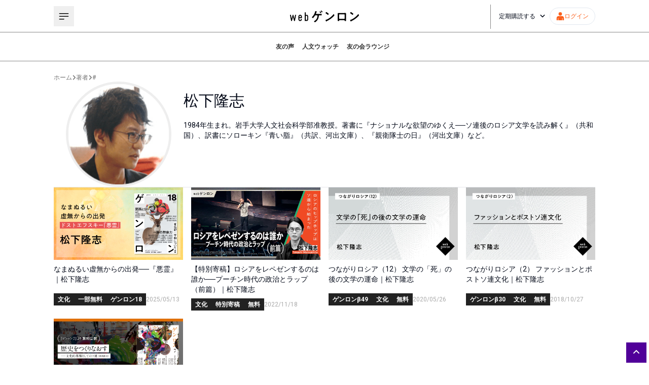

--- FILE ---
content_type: text/html; charset=utf-8
request_url: https://webgenron.com/authors/matsushita
body_size: 23988
content:
<!DOCTYPE html><html lang="ja"><head><meta charSet="utf-8"/><meta name="viewport" content="width=device-width"/><title>松下隆志 | webゲンロン</title><meta name="description" content="1984年生まれ。岩手大学人文社会科学部准教授。著書に『ナショナルな欲望のゆくえ──ソ連後のロシア文学を読み解く』（共和国）、訳書にソローキン『青い脂』（共訳、河出文庫）、『親衛隊士の日』（河出文庫）など。"/><meta property="og:type" content="article"/><meta property="og:title" content="松下隆志"/><meta property="og:description" content="1984年生まれ。岩手大学人文社会科学部准教授。著書に『ナショナルな欲望のゆくえ──ソ連後のロシア文学を読み解く』（共和国）、訳書にソローキン『青い脂』（共訳、河出文庫）、『親衛隊士の日』（河出文庫）など。"/><meta name="twitter:title" content="松下隆志"/><meta name="twitter:description" content="ゲンロンが送る新しい人文系ポータルサイト。編集長は東浩紀。「考えるを育てる」を合言葉に、古代ギリシャの哲学から最新の時事問題まで、幅広い記事をお届けします。"/><meta name="author" content="ゲンロン編集部"/><meta property="og:image" content="https://d1whc2skjypxbq.cloudfront.net/uploads/2023/10/20231026_webgenron_OGP.jpg"/><meta name="twitter:card" content="summary_large_image"/><meta name="next-head-count" content="12"/><script async="" src="https://www.googletagmanager.com/gtag/js?id=G-VBVEQ8J042"></script><script>
            window.dataLayer = window.dataLayer || [];
            function gtag(){dataLayer.push(arguments);}
            gtag('js', new Date());
            gtag('config', 'G-VBVEQ8J042');
          </script><link rel="icon" href="/favicon.png"/><link rel="preload" href="https://d1whc2skjypxbq.cloudfront.net/assets/instanceb/_next/static/media/47cbc4e2adbc5db9-s.p.woff2" as="font" type="font/woff2" crossorigin="anonymous" data-next-font="size-adjust"/><link rel="preload" href="https://d1whc2skjypxbq.cloudfront.net/assets/instanceb/_next/static/css/a106b6c0f0b6161b.css" as="style"/><link rel="stylesheet" href="https://d1whc2skjypxbq.cloudfront.net/assets/instanceb/_next/static/css/a106b6c0f0b6161b.css" data-n-g=""/><noscript data-n-css=""></noscript><script defer="" nomodule="" src="https://d1whc2skjypxbq.cloudfront.net/assets/instanceb/_next/static/chunks/polyfills-c67a75d1b6f99dc8.js"></script><script src="https://d1whc2skjypxbq.cloudfront.net/assets/instanceb/_next/static/chunks/webpack-dd26d32075e2730f.js" defer=""></script><script src="https://d1whc2skjypxbq.cloudfront.net/assets/instanceb/_next/static/chunks/framework-4ed89e9640adfb9e.js" defer=""></script><script src="https://d1whc2skjypxbq.cloudfront.net/assets/instanceb/_next/static/chunks/main-834428edd8499d19.js" defer=""></script><script src="https://d1whc2skjypxbq.cloudfront.net/assets/instanceb/_next/static/chunks/pages/_app-de7d12c9739dc9bb.js" defer=""></script><script src="https://d1whc2skjypxbq.cloudfront.net/assets/instanceb/_next/static/chunks/pages/authors/%5Bauthor%5D-c9f5c6bd62631e47.js" defer=""></script><script src="https://d1whc2skjypxbq.cloudfront.net/assets/instanceb/_next/static/UmIFCvWzeS5lV_L2KZC3h/_buildManifest.js" defer=""></script><script src="https://d1whc2skjypxbq.cloudfront.net/assets/instanceb/_next/static/UmIFCvWzeS5lV_L2KZC3h/_ssgManifest.js" defer=""></script><style id="__jsx-868024340">html{font-family:'__Roboto_bf4651', '__Roboto_Fallback_bf4651',sans-serif}</style></head><body><div id="__next"><main class="jsx-868024340 flex flex-col overflow-hidden"><div class="max-width mx-auto my-0 flex w-full flex-col gap-y-6 py-6 lg:px-4"><div class="flex flex-row items-center gap-x-1 text-xs" style="color:#747474"><a href="/">ホーム</a><svg aria-hidden="true" focusable="false" data-prefix="fas" data-icon="angle-right" class="svg-inline--fa fa-angle-right size-2" role="img" xmlns="http://www.w3.org/2000/svg" viewBox="0 0 320 512"><path fill="currentColor" d="M278.6 233.4c12.5 12.5 12.5 32.8 0 45.3l-160 160c-12.5 12.5-32.8 12.5-45.3 0s-12.5-32.8 0-45.3L210.7 256 73.4 118.6c-12.5-12.5-12.5-32.8 0-45.3s32.8-12.5 45.3 0l160 160z"></path></svg><div>著者</div><svg aria-hidden="true" focusable="false" data-prefix="fas" data-icon="angle-right" class="svg-inline--fa fa-angle-right size-2" role="img" xmlns="http://www.w3.org/2000/svg" viewBox="0 0 320 512"><path fill="currentColor" d="M278.6 233.4c12.5 12.5 12.5 32.8 0 45.3l-160 160c-12.5 12.5-32.8 12.5-45.3 0s-12.5-32.8 0-45.3L210.7 256 73.4 118.6c-12.5-12.5-12.5-32.8 0-45.3s32.8-12.5 45.3 0l160 160z"></path></svg><a href="/authors/author">#</a></div><div class="flex flex-row sm:flex-col"><div class="sc-4989a4b0-0 ePUEuh mx-6 size-52 rounded-full sm:mx-0 sm:size-24"><img src="https://d1whc2skjypxbq.cloudfront.net/uploads/2020/04/r0058_matsushita.png" alt="" width="208" height="208"/></div><div class="flex flex-1 flex-col"><h2 class="my-5 text-3xl">松下隆志</h2><p class="text-sm">1984年生まれ。岩手大学人文社会科学部准教授。著書に『ナショナルな欲望のゆくえ──ソ連後のロシア文学を読み解く』（共和国）、訳書にソローキン『青い脂』（共訳、河出文庫）、『親衛隊士の日』（河出文庫）など。</p></div></div><hr class="sc-4989a4b0-1 dmmmyd"/><div class="grid grid-cols-4 gap-4 md:grid-cols-3 sm:grid-cols-1"><div class="grid gap-2 sm:grid-cols-3 sm:grid-rows-2 sm:gap-3" style="grid-template-rows:max-content"><a class="col-span-3" href="/articles/genron18_009"><div class="sc-4989a4b0-2 jAQxeV grid gap-2 sm:grid-cols-3 sm:grid-rows-1 sm:gap-3"><div class="sm:col-span-1"><img src="https://d1whc2skjypxbq.cloudfront.net/uploads/2025/05/genron18_matsushita.png" alt="" width="500" height="500"/></div><p class="text-sm sm:col-span-2">なまぬるい虚無からの出発──『悪霊』｜松下隆志</p></div></a><div class="col-start-1 col-end-4 flex flex-row flex-wrap items-center gap-2 sm:col-start-2"><div class="px-2 py-1 text-xs font-bold text-white" style="background-color:#222222"><a href="/categories/culture">文化</a></div><div class="px-2 py-1 text-xs font-bold text-white" style="background-color:#222222"><a href="/categories/freepart">一部無料</a></div><div class="px-2 py-1 text-xs font-bold text-white" style="background-color:#222222"><a href="/categories/genron18">ゲンロン18</a></div><time class="text-xs" style="color:#aaaaaa">2025/05/13</time></div></div><div class="grid gap-2 sm:grid-cols-3 sm:grid-rows-2 sm:gap-3" style="grid-template-rows:max-content"><a class="col-span-3" href="/articles/article20221117_01"><div class="sc-4989a4b0-2 jAQxeV grid gap-2 sm:grid-cols-3 sm:grid-rows-1 sm:gap-3"><div class="sm:col-span-1"><img src="https://d1whc2skjypxbq.cloudfront.net/uploads/2022/11/article20221117_01_00.jpeg" alt="" width="500" height="500"/></div><p class="text-sm sm:col-span-2">【特別寄稿】ロシアをレペゼンするのは誰か──プーチン時代の政治とラップ（前篇）｜松下隆志</p></div></a><div class="col-start-1 col-end-4 flex flex-row flex-wrap items-center gap-2 sm:col-start-2"><div class="px-2 py-1 text-xs font-bold text-white" style="background-color:#222222"><a href="/categories/culture">文化</a></div><div class="px-2 py-1 text-xs font-bold text-white" style="background-color:#222222"><a href="/categories/column">特別寄稿</a></div><div class="px-2 py-1 text-xs font-bold text-white" style="background-color:#222222"><a href="/categories/free">無料</a></div><time class="text-xs" style="color:#aaaaaa">2022/11/17</time></div></div><div class="grid gap-2 sm:grid-cols-3 sm:grid-rows-2 sm:gap-3" style="grid-template-rows:max-content"><a class="col-span-3" href="/articles/gb049_04"><div class="sc-4989a4b0-2 jAQxeV grid gap-2 sm:grid-cols-3 sm:grid-rows-1 sm:gap-3"><div class="sm:col-span-1"><img src="https://d1whc2skjypxbq.cloudfront.net/uploads/2022/12/tsunagarirussia_012.webp" alt="" width="500" height="500"/></div><p class="text-sm sm:col-span-2">つながりロシア（12） 文学の「死」の後の文学の運命｜松下隆志</p></div></a><div class="col-start-1 col-end-4 flex flex-row flex-wrap items-center gap-2 sm:col-start-2"><div class="px-2 py-1 text-xs font-bold text-white" style="background-color:#222222"><a href="/categories/beta049">ゲンロンβ49</a></div><div class="px-2 py-1 text-xs font-bold text-white" style="background-color:#222222"><a href="/categories/culture">文化</a></div><div class="px-2 py-1 text-xs font-bold text-white" style="background-color:#222222"><a href="/categories/free">無料</a></div><time class="text-xs" style="color:#aaaaaa">2020/05/25</time></div></div><div class="grid gap-2 sm:grid-cols-3 sm:grid-rows-2 sm:gap-3" style="grid-template-rows:max-content"><a class="col-span-3" href="/articles/gb030_02"><div class="sc-4989a4b0-2 jAQxeV grid gap-2 sm:grid-cols-3 sm:grid-rows-1 sm:gap-3"><div class="sm:col-span-1"><img src="https://d1whc2skjypxbq.cloudfront.net/uploads/2022/12/tsunagarirussia_002.webp" alt="" width="500" height="500"/></div><p class="text-sm sm:col-span-2">つながりロシア（2） ファッションとポストソ連文化｜松下隆志</p></div></a><div class="col-start-1 col-end-4 flex flex-row flex-wrap items-center gap-2 sm:col-start-2"><div class="px-2 py-1 text-xs font-bold text-white" style="background-color:#222222"><a href="/categories/beta030">ゲンロンβ30</a></div><div class="px-2 py-1 text-xs font-bold text-white" style="background-color:#222222"><a href="/categories/culture">文化</a></div><div class="px-2 py-1 text-xs font-bold text-white" style="background-color:#222222"><a href="/categories/free">無料</a></div><time class="text-xs" style="color:#aaaaaa">2018/10/26</time></div></div><div class="grid gap-2 sm:grid-cols-3 sm:grid-rows-2 sm:gap-3" style="grid-template-rows:max-content"><a class="col-span-3" href="/articles/genron007_04"><div class="sc-4989a4b0-2 jAQxeV grid gap-2 sm:grid-cols-3 sm:grid-rows-1 sm:gap-3"><div class="sm:col-span-1"><img src="https://d1whc2skjypxbq.cloudfront.net/uploads/2022/05/genron007_03_00.jpg" alt="" width="500" height="500"/></div><p class="text-sm sm:col-span-2">【『ゲンロン7』より無料公開】歴史をつくりなおす──文化的基盤としてのソ連（冒頭部分）｜乗松亨平＋平松潤奈＋松下隆志＋八木君人＋上田洋子</p></div></a><div class="col-start-1 col-end-4 flex flex-row flex-wrap items-center gap-2 sm:col-start-2"><div class="px-2 py-1 text-xs font-bold text-white" style="background-color:#222222"><a href="/categories/%e3%82%b2%e3%83%b3%e3%83%ad%e3%83%b37">ゲンロン7</a></div><div class="px-2 py-1 text-xs font-bold text-white" style="background-color:#222222"><a href="/categories/idea">思想</a></div><div class="px-2 py-1 text-xs font-bold text-white" style="background-color:#222222"><a href="/categories/dialogue">座談会・インタビュー</a></div><div class="px-2 py-1 text-xs font-bold text-white" style="background-color:#222222"><a href="/categories/free">無料</a></div><time class="text-xs" style="color:#aaaaaa">2017/12/15</time></div></div></div></div></main><footer class="relative flex w-full flex-row justify-center bg-black px-10 pb-12 pt-8 text-white lg:px-8 md:px-4 sm:px-5"><div class="grid w-full max-w-[1068px] grid-cols-2 grid-rows-1 gap-x-10 lg:gap-x-8 md:gap-x-4 sm:grid-cols-1 sm:grid-rows-2 sm:gap-x-0"><div class="flex w-full flex-col"><a href="/"><img src="/logo-white.svg" alt="" width="200" height="38"/></a><div class="pl-5 pt-5"><ul><li class="before:content-[&#x27;・&#x27;] hover:text-[#ffa301]"><a class="inline-block text-sm" href="/about">webゲンロンとは</a></li><li class="before:content-[&#x27;・&#x27;] hover:text-[#ffa301]"><a class="inline-block text-sm" href="/tokutei">特定商取引法に基づく表記</a></li><li class="before:content-[&#x27;・&#x27;] hover:text-[#ffa301]"><a class="inline-block text-sm" href="/kiyaku">webゲンロン会員規約</a></li><li class="before:content-[&#x27;・&#x27;] hover:text-[#ffa301]"><a class="inline-block text-sm" href="/privacy">個人情報保護方針</a></li><li class="before:content-[&#x27;・&#x27;] hover:text-[#ffa301]"><a class="inline-block text-sm" target="_blank" href="https://genron.co.jp/about">運営会社</a></li><li class="before:content-[&#x27;・&#x27;] hover:text-[#ffa301]"><a class="inline-block text-sm" target="_blank" rel="noopener noreferrer" href="https://genron.tayori.com/f/genron-contact">お問い合わせ</a></li><li class="before:content-[&#x27;・&#x27;] hover:text-[#ffa301]"><a class="inline-block text-sm" href="/presskit">プレスキット</a></li></ul><address class="mt-3 text-sm not-italic">© Genron</address></div></div><div class="flex w-full flex-col"><div class="flex h-max w-full justify-center"><a target="_blank" title="Facebook" href="https://www.facebook.com/genron.tomonokai"><div class="p-3"><svg aria-hidden="true" focusable="false" data-prefix="fab" data-icon="facebook-f" class="svg-inline--fa fa-facebook-f size-5" role="img" xmlns="http://www.w3.org/2000/svg" viewBox="0 0 320 512"><path fill="currentColor" d="M279.14 288l14.22-92.66h-88.91v-60.13c0-25.35 12.42-50.06 52.24-50.06h40.42V6.26S260.43 0 225.36 0c-73.22 0-121.08 44.38-121.08 124.72v70.62H22.89V288h81.39v224h100.17V288z"></path></svg></div></a><a target="_blank" title="Instagram" href="https://www.instagram.com/genroncafe/?hl=ja"><div class="p-3"><svg aria-hidden="true" focusable="false" data-prefix="fab" data-icon="instagram" class="svg-inline--fa fa-instagram size-5" role="img" xmlns="http://www.w3.org/2000/svg" viewBox="0 0 448 512"><path fill="currentColor" d="M224.1 141c-63.6 0-114.9 51.3-114.9 114.9s51.3 114.9 114.9 114.9S339 319.5 339 255.9 287.7 141 224.1 141zm0 189.6c-41.1 0-74.7-33.5-74.7-74.7s33.5-74.7 74.7-74.7 74.7 33.5 74.7 74.7-33.6 74.7-74.7 74.7zm146.4-194.3c0 14.9-12 26.8-26.8 26.8-14.9 0-26.8-12-26.8-26.8s12-26.8 26.8-26.8 26.8 12 26.8 26.8zm76.1 27.2c-1.7-35.9-9.9-67.7-36.2-93.9-26.2-26.2-58-34.4-93.9-36.2-37-2.1-147.9-2.1-184.9 0-35.8 1.7-67.6 9.9-93.9 36.1s-34.4 58-36.2 93.9c-2.1 37-2.1 147.9 0 184.9 1.7 35.9 9.9 67.7 36.2 93.9s58 34.4 93.9 36.2c37 2.1 147.9 2.1 184.9 0 35.9-1.7 67.7-9.9 93.9-36.2 26.2-26.2 34.4-58 36.2-93.9 2.1-37 2.1-147.8 0-184.8zM398.8 388c-7.8 19.6-22.9 34.7-42.6 42.6-29.5 11.7-99.5 9-132.1 9s-102.7 2.6-132.1-9c-19.6-7.8-34.7-22.9-42.6-42.6-11.7-29.5-9-99.5-9-132.1s-2.6-102.7 9-132.1c7.8-19.6 22.9-34.7 42.6-42.6 29.5-11.7 99.5-9 132.1-9s102.7-2.6 132.1 9c19.6 7.8 34.7 22.9 42.6 42.6 11.7 29.5 9 99.5 9 132.1s2.7 102.7-9 132.1z"></path></svg></div></a><a target="_blank" title="Twitter" href="https://twitter.com/genroninfo"><div class="p-3"><svg aria-hidden="true" focusable="false" data-prefix="fab" data-icon="x-twitter" class="svg-inline--fa fa-x-twitter size-5" role="img" xmlns="http://www.w3.org/2000/svg" viewBox="0 0 512 512"><path fill="currentColor" d="M389.2 48h70.6L305.6 224.2 487 464H345L233.7 318.6 106.5 464H35.8L200.7 275.5 26.8 48H172.4L272.9 180.9 389.2 48zM364.4 421.8h39.1L151.1 88h-42L364.4 421.8z"></path></svg></div></a><a target="_blank" title="Vimeo" href="https://vimeo.com/genron"><div class="p-3"><svg aria-hidden="true" focusable="false" data-prefix="fab" data-icon="vimeo" class="svg-inline--fa fa-vimeo size-5" role="img" xmlns="http://www.w3.org/2000/svg" viewBox="0 0 448 512"><path fill="currentColor" d="M403.2 32H44.8C20.1 32 0 52.1 0 76.8v358.4C0 459.9 20.1 480 44.8 480h358.4c24.7 0 44.8-20.1 44.8-44.8V76.8c0-24.7-20.1-44.8-44.8-44.8zM377 180.8c-1.4 31.5-23.4 74.7-66 129.4-44 57.2-81.3 85.8-111.7 85.8-18.9 0-34.8-17.4-47.9-52.3-25.5-93.3-36.4-148-57.4-148-2.4 0-10.9 5.1-25.4 15.2l-15.2-19.6c37.3-32.8 72.9-69.2 95.2-71.2 25.2-2.4 40.7 14.8 46.5 51.7 20.7 131.2 29.9 151 67.6 91.6 13.5-21.4 20.8-37.7 21.8-48.9 3.5-33.2-25.9-30.9-45.8-22.4 15.9-52.1 46.3-77.4 91.2-76 33.3.9 49 22.5 47.1 64.7z"></path></svg></div></a><a target="_blank" title="Youtube" href="https://www.youtube.com/channel/UCFJEfzJd8JT810uxgQ79JmQ"><div class="p-3"><svg aria-hidden="true" focusable="false" data-prefix="fab" data-icon="youtube" class="svg-inline--fa fa-youtube size-5" role="img" xmlns="http://www.w3.org/2000/svg" viewBox="0 0 576 512"><path fill="currentColor" d="M549.655 124.083c-6.281-23.65-24.787-42.276-48.284-48.597C458.781 64 288 64 288 64S117.22 64 74.629 75.486c-23.497 6.322-42.003 24.947-48.284 48.597-11.412 42.867-11.412 132.305-11.412 132.305s0 89.438 11.412 132.305c6.281 23.65 24.787 41.5 48.284 47.821C117.22 448 288 448 288 448s170.78 0 213.371-11.486c23.497-6.321 42.003-24.171 48.284-47.821 11.412-42.867 11.412-132.305 11.412-132.305s0-89.438-11.412-132.305zm-317.51 213.508V175.185l142.739 81.205-142.739 81.201z"></path></svg></div></a></div><div class="flex flex-col gap-y-4"><hr/><div><!-- ClickTale Ignore --><!-- BEGIN: Signup Form Popup Code from Benchmark Email Ver 4.0  -->

<style type="text/css">
 .formbox-editor_H8Y62 fieldset {border: none;margin: 0;padding: 0 40px;position: relative;}
 .formbox-editor_H8Y62 fieldset > input,.formbox-editor_H8Y62 fieldset > textarea,.formbox-editable-field_H8Y62 {margin: 10px 0;outline: none;}
 .spacer-block_H8Y62 {min-height: 20px;padding: 10px 0;position: relative;}
 .spacer-block-line_H8Y62 {position: absolute;top: 50%;left: 40px;right: 40px;display: none;border-top-style: solid;}
 .formbox-editor_H8Y62 {margin: 0 auto;padding: 0;text-align: left;width: 100%;box-sizing: border-box;}
 #formbox_screen_subscribe_H8Y62, #formbox_screen_success_H8Y62 {padding: 30px 0;} 
 .formbox-title_H8Y62, .formbox-text-field_H8Y62 {margin-bottom: 0; font-family: Helvetica, Arial, sans-serif; color: #000000; font-size: 14px; }
 .formbox-title_H8Y62 a, .formbox-text-field_H8Y62 a  {text-decoration: none;} 
 .formbox-title_H8Y62 p, .formbox-text-field_H8Y62 p {margin: 0;margin-bottom: 10px;padding: 0; word-break: break-word;}

 label.formbox-field-label_H8Y62 {font-family: Helvetica, Arial, sans-serif; display: block; margin: 10px 0 0; padding: 0; font-size: 14px; text-align: left;line-height: 100%; color: #000000;}
 label.formbox-label-wrap_H8Y62 {font-family: Helvetica, Arial, sans-serif; display: block; margin: 10px 0 0; padding: 0; font-size: 14px; line-height: 100%; padding-left: 15px; text-indent: -15px; font-style: italic;color: #000000;} label.formbox-label-wrap_H8Y62:last-of-type {margin-bottom: 10px;}
 label.formbox-label-wrap_H8Y62 input[type=checkbox], label.formbox-label-wrap_H8Y62 input[type=radio] { width: 13px; height: 13px; padding: 0; margin:0; margin-right: 5px; vertical-align: bottom; position: relative; top: -1px; }
 select.formbox-field_H8Y62 {background-color: #000000; border: 1px solid #f1f2f2; border-radius: 0px; box-sizing: border-box; background-color: #ffffff; font-family: Helvetica, Arial, sans-serif; font-size: 14px; width: 100%; margin: 10px 0; height: auto; padding: 2px 0px;}

 input.formbox-field_H8Y62 {color: #000000; background-color: #ffffff; border: 1px solid #f1f2f2; border-radius:0px; font-family: Helvetica, Arial, sans-serif; font-size: 14px; box-sizing: border-box; padding:15px; width: 100%;} input.formbox-field_H8Y62.text-placeholder {color: #c4c4c4; font-weight: normal; font-style: normal; font-family: Helvetica, Arial, sans-serif; font-size: 14px;}
 .formbox-field_H8Y62::-webkit-input-placeholder {color: #c4c4c4; font-weight: normal; font-style: normal;opacity: 1;}
 .formbox-field_H8Y62::-moz-placeholder { color: #c4c4c4; font-weight: normal; font-style: normal;opacity: 1;}
 .formbox-field_H8Y62:-ms-input-placeholder {color: #c4c4c4; font-weight: normal; font-style: normal; opacity: 1;}
 .formbox-button_H8Y62 {line-height: 100%;  cursor: pointer; margin: 10px 0; }
 .formbox-button_H8Y62:hover { background-color:#ffffff !important; }
 .formbox-button_H8Y62:active { background-color:#ebebeb !important; }
#popupFormLoader_H8Y62 { display: none; position: absolute; bottom: 10px; right: 10px; width: 20px; height: 20px; background-image: url(https://benchmarkemail.com/images/popup-builder/loadingicon.svg); background-position: center center; background-repeat: no-repeat; background-color: rgb(255, 255, 255); background-color: rgba(255, 255, 255, 0.3);  border-radius: 100%; -webkit-animation-name: spin; -webkit-animation-duration: 800ms; -webkit-animation-iteration-count: infinite; -webkit-animation-timing-function: linear; -moz-animation-name: spin; -moz-animation-duration: 800ms; -moz-animation-iteration-count: infinite; -moz-animation-timing-function: linear;
-ms-animation-name: spin;-ms-animation-duration: 800ms;-ms-animation-iteration-count: infinite;-ms-animation-timing-function: linear;animation-name: spin;animation-duration: 800ms;animation-iteration-count: infinite;animation-timing-function: linear;}

</style>
<div id="signupFormContainer_H8Y62">
<div id="signupFormContent_H8Y62">
<div class="formbox-editor_H8Y62" style="background: #000000; 
border-radius:0px; box-sizing: border-box; top: 0px;"><div id="formbox_screen_subscribe_H8Y62" style="display:block;" name="frmLB_H8Y62">
<input type=hidden name=token_H8Y62 id=token_H8Y62 value="mFcQnoBFKMQ0hSS6KduzJBbnm%2BWYYJMGUP0fmcjTXAolNZni%2Flg1FQ%3D%3D" />
<input type=hidden name=successurl_H8Y62 id=successurl_H8Y62 value="https://lb.benchmarkemail.com/Code/ThankYouOptin?language=japanese" />
<input type=hidden name=errorurl_H8Y62 id=errorurl_H8Y62 value="https://lb.benchmarkemail.com//Code/Error" />
<fieldset><div class="formbox-title_H8Y62"><p style="line-height: 1; text-align: left;" data-mce-style="line-height: 1; text-align: left;"><span style="color: rgb(255, 255, 255);" data-mce-style="color: #ffffff;"><span style="font-family: Helvetica, Arial, sans-serif; font-size: 16px;" data-mce-style="font-family: Helvetica, Arial, sans-serif; font-size: 16px;"><strong>webゲンロン　</strong></span><span style="font-family: Helvetica, Arial, sans-serif; font-size: 16px;" data-mce-style="font-family: Helvetica, Arial, sans-serif; font-size: 16px;"><strong>お知らせメール</strong></span><span style="font-family: Helvetica, Arial, sans-serif; font-size: 16px;" data-mce-style="font-family: Helvetica, Arial, sans-serif; font-size: 16px;"><strong>登録<br><br></strong></span><span style="font-size: 12px;" data-mce-style="font-size: 12px;">週1～2回、編集部おすすめの記事や新着記事のお知らせが配信されます。</span></span></p></div></fieldset>
<fieldset class="formbox-field_H8Y62"><input type=text placeholder="メールアドレス *" class="formbox-field_H8Y62 text-placeholder" onfocus="javascript:focusPlaceHolder(this);" onblur="javascript:blurPlaceHolder(this);" id="fldemail_H8Y62" name="fldemail_H8Y62" maxlength=100 /></fieldset>
<fieldset style="text-align:center;"><div id="btnSubmit_H8Y62" onClick="javascript:return submit_H8Y62Click();" style="word-break: break-all; box-sizing: border-box; text-align:center; display: inline-block;width: 100%;padding-left: 15px; padding-right: 15px;padding-top: 15px; padding-bottom: 15px;background-color:rgb(255, 255, 255); border: rgb(33, 41, 45) solid 0px; border-radius: 0px;font-family :Helvetica, Arial, sans-serif; font-size: 16px;color: rgb(0, 0, 0); line-height: 1; letter-spacing:0px;" class="formbox-button_H8Y62">登録</div></fieldset></div>
</div>
</div>
</div>

<script type="text/javascript">
function CheckField_H8Y62(fldName, frm){var fldObj = document.getElementsByName(fldName);if ( fldObj.length > 1 ) {  for ( var i = 0, l = fldObj.length; i < l; i++ ) {   if ( fldObj[0].type == 'select-one' ) { if( fldObj[i].selected && i==0 && fldObj[i].value == '' ) { return false; }   if ( fldObj[i].selected ) { return true; } }  else { if ( fldObj[i].checked ) { return true; } }; } return false; }  else  { if ( fldObj[0].type == "checkbox" ) { return ( fldObj[0].checked ); }  else if ( fldObj[0].type == "radio" ) { return ( fldObj[0].checked ); }  else { fldObj[0].focus(); return (fldObj[0].value.length > 0); }} }
function rmspaces(x) {var leftx = 0;var rightx = x.length -1;while ( x.charAt(leftx) == ' ') { leftx++; }while ( x.charAt(rightx) == ' ') { --rightx; }var q = x.substr(leftx,rightx-leftx + 1);if ( (leftx == x.length) && (rightx == -1) ) { q =''; } return(q); }

function checkfield(data) {if (rmspaces(data) == ""){return false;}else {return true;}}

function isemail(data) {var flag = false;if (  data.indexOf("@",0)  == -1 || data.indexOf("\\",0)  != -1 ||data.indexOf("/",0)  != -1 ||!checkfield(data) ||  data.indexOf(".",0)  == -1  ||  data.indexOf("@")  == 0 ||data.lastIndexOf(".") < data.lastIndexOf("@") ||data.lastIndexOf(".") == (data.length - 1)   ||data.lastIndexOf("@") !=   data.indexOf("@") ||data.indexOf(",",0)  != -1 ||data.indexOf(":",0)  != -1 ||data.indexOf(";",0)  != -1  ) {return flag;} else {var temp = rmspaces(data);if (temp.indexOf(' ',0) != -1) { flag = true; }var d3 = temp.lastIndexOf('.') + 4;var d4 = temp.substring(0,d3);var e2 = temp.length  -  temp.lastIndexOf('.')  - 1;var i1 = temp.indexOf('@');if (  (temp.charAt(i1+1) == '.') || ( e2 < 1 ) ) { flag = true; }return !flag;}}

function focusPlaceHolder(obj) { 
obj.className = "formbox-field_H8Y62"; }
function blurPlaceHolder(obj) { 
if ( obj.value == '' ) { obj.className = "formbox-field_H8Y62 text-placeholder"; } } 
function isValidDate(year, month, day) { 
if (year.toString() == '' || month.toString() == '' || day.toString() == '') { return false;} try { year = parseInt(year); month = parseInt(month); day = parseInt(day); } catch (e) { return false;} var d = new Date(year, month - 1, day, 0, 0, 0, 0); return (!isNaN(d) && (d.getDate() == day && d.getMonth() + 1 == month && d.getFullYear() == year));}var submitButton_H8Y62 = document.getElementById("btnSubmit_H8Y62");
var subscribeScreen_H8Y62 = document.getElementById("formbox_screen_subscribe_H8Y62");
var signupFormContainer_H8Y62 = document.getElementById("signupFormContainer_H8Y62");
var signupFormLoader_H8Y62 = document.getElementById("popupFormLoader_H8Y62");
function submit_H8Y62Click(){
 var retVal = true; var contentdata = ""; var frm = document.getElementById("formbox_screen_subscribe_H8Y62");if ( !isemail(document.getElementsByName("fldemail_H8Y62")[0].value) ) { 
   alert("\u30E1\u30FC\u30EB\u30A2\u30C9\u30EC\u30B9 \u3092\u3054\u8A18\u5165\u304F\u3060\u3055\u3044\u3002");
document.getElementById("fldemail_H8Y62").focus(); retVal = false;} if ( retVal == true ) {var frm = "_H8Y62"; var f = document.createElement("form"); f.setAttribute('accept-charset', "UTF-8");  f.setAttribute('method', "post"); f.setAttribute('action', "https://lb.benchmarkemail.com//code/lbform"); var elms = document.getElementsByName("frmLB" + frm)[0].getElementsByTagName("*");var ty = ""; for (var ei = 0; ei < elms.length; ei++) {ty = elms[ei].type; if (ty == "hidden" || ty == "text" || (ty == "checkbox" && elms[ei].checked) || (ty == "radio" && elms[ei].checked) || ty == "textarea" || ty == "select-one" || ty == "button") {elm = elms[ei]; if(elm.id != "") { var i = document.createElement("input"); i.type = "hidden"; i.name = elm.name.replace("_H8Y62", ""); i.id = elm.id; i.value = elm.value; f.appendChild(i); } } } document.getElementsByTagName('body')[0].appendChild(f);f.submit(); }
if(isemail(document.getElementById("fldemail_H8Y62").value) && window && window.JB_TRACKER && typeof window.JB_TRACKER.jbSubmitForm === 'function') { 
 window.JB_TRACKER.jbSubmitForm({ 
 email: document.getElementById("fldemail_H8Y62").value, didSubmit: true 
 }); 
 }

return retVal;}  var bmePopupFormViewed_H8Y62 = localStorage.getItem('bmePopupFormSignedUp1573930'); 
  if ( bmePopupFormViewed_H8Y62 != 'true') {
  } 
function debounce_H8Y62(func, wait, immediate) {
var timeout;
return function() {
var context = this, args = arguments;
var later = function() {timeout = null; if (!immediate) func.apply(context, args); };
var callNow = immediate && !timeout; clearTimeout(timeout); timeout = setTimeout(later, wait); if (callNow) func.apply(context, args); };
};
var hasVerticalCenter_H8Y62 = document.getElementsByClassName('position-centered');
function verticalCenter_H8Y62(element) { if(element) { element.style.opacity = 0;  element.style.display = 'block';  }
setTimeout(function () { if (hasVerticalCenter_H8Y62.length > 0) { var windowHeight = Math.max(document.documentElement.clientHeight, window.innerHeight || 0); 
 var formElement_H8Y62 = document.getElementsByClassName('formbox-editor_H8Y62')[0]; var formHeight_H8Y62 = formElement_H8Y62.clientHeight; 
 if (formHeight_H8Y62 < windowHeight) { var newPosition = 0; newPosition = (windowHeight - formHeight_H8Y62) / 2; formElement_H8Y62.style.top = newPosition + 'px'; } else { formElement_H8Y62.style.top = '0px'; } }
if(element) { element.style.opacity = 1;  }
 }, 100);
}
if (hasVerticalCenter_H8Y62.length > 0) { var resizeEvent_H8Y62 = debounce_H8Y62(function() { verticalCenter_H8Y62(); }, 250); window.addEventListener('resize', resizeEvent_H8Y62); } 

</script>



<!-- END: Signup Form Popup Code from Benchmark Email Ver 4.0  --></div></div></div></div></footer><button class="sc-569a103f-0 kFGJYl"><svg aria-hidden="true" focusable="false" data-prefix="fas" data-icon="angle-up" class="svg-inline--fa fa-angle-up size-4" role="img" xmlns="http://www.w3.org/2000/svg" viewBox="0 0 448 512"><path fill="currentColor" d="M201.4 137.4c12.5-12.5 32.8-12.5 45.3 0l160 160c12.5 12.5 12.5 32.8 0 45.3s-32.8 12.5-45.3 0L224 205.3 86.6 342.6c-12.5 12.5-32.8 12.5-45.3 0s-12.5-32.8 0-45.3l160-160z"></path></svg></button></div><script id="__NEXT_DATA__" type="application/json">{"props":{"pageProps":{"author":"matsushita","benchmarkCode":"\u003c!-- ClickTale Ignore --\u003e\u003c!-- BEGIN: Signup Form Popup Code from Benchmark Email Ver 4.0  --\u003e\r\n\r\n\u003cstyle type=\"text/css\"\u003e\r\n .formbox-editor_H8Y62 fieldset {border: none;margin: 0;padding: 0 40px;position: relative;}\r\n .formbox-editor_H8Y62 fieldset \u003e input,.formbox-editor_H8Y62 fieldset \u003e textarea,.formbox-editable-field_H8Y62 {margin: 10px 0;outline: none;}\r\n .spacer-block_H8Y62 {min-height: 20px;padding: 10px 0;position: relative;}\r\n .spacer-block-line_H8Y62 {position: absolute;top: 50%;left: 40px;right: 40px;display: none;border-top-style: solid;}\r\n .formbox-editor_H8Y62 {margin: 0 auto;padding: 0;text-align: left;width: 100%;box-sizing: border-box;}\r\n #formbox_screen_subscribe_H8Y62, #formbox_screen_success_H8Y62 {padding: 30px 0;} \r\n .formbox-title_H8Y62, .formbox-text-field_H8Y62 {margin-bottom: 0; font-family: Helvetica, Arial, sans-serif; color: #000000; font-size: 14px; }\r\n .formbox-title_H8Y62 a, .formbox-text-field_H8Y62 a  {text-decoration: none;} \r\n .formbox-title_H8Y62 p, .formbox-text-field_H8Y62 p {margin: 0;margin-bottom: 10px;padding: 0; word-break: break-word;}\r\n\r\n label.formbox-field-label_H8Y62 {font-family: Helvetica, Arial, sans-serif; display: block; margin: 10px 0 0; padding: 0; font-size: 14px; text-align: left;line-height: 100%; color: #000000;}\r\n label.formbox-label-wrap_H8Y62 {font-family: Helvetica, Arial, sans-serif; display: block; margin: 10px 0 0; padding: 0; font-size: 14px; line-height: 100%; padding-left: 15px; text-indent: -15px; font-style: italic;color: #000000;} label.formbox-label-wrap_H8Y62:last-of-type {margin-bottom: 10px;}\r\n label.formbox-label-wrap_H8Y62 input[type=checkbox], label.formbox-label-wrap_H8Y62 input[type=radio] { width: 13px; height: 13px; padding: 0; margin:0; margin-right: 5px; vertical-align: bottom; position: relative; top: -1px; }\r\n select.formbox-field_H8Y62 {background-color: #000000; border: 1px solid #f1f2f2; border-radius: 0px; box-sizing: border-box; background-color: #ffffff; font-family: Helvetica, Arial, sans-serif; font-size: 14px; width: 100%; margin: 10px 0; height: auto; padding: 2px 0px;}\r\n\r\n input.formbox-field_H8Y62 {color: #000000; background-color: #ffffff; border: 1px solid #f1f2f2; border-radius:0px; font-family: Helvetica, Arial, sans-serif; font-size: 14px; box-sizing: border-box; padding:15px; width: 100%;} input.formbox-field_H8Y62.text-placeholder {color: #c4c4c4; font-weight: normal; font-style: normal; font-family: Helvetica, Arial, sans-serif; font-size: 14px;}\r\n .formbox-field_H8Y62::-webkit-input-placeholder {color: #c4c4c4; font-weight: normal; font-style: normal;opacity: 1;}\r\n .formbox-field_H8Y62::-moz-placeholder { color: #c4c4c4; font-weight: normal; font-style: normal;opacity: 1;}\r\n .formbox-field_H8Y62:-ms-input-placeholder {color: #c4c4c4; font-weight: normal; font-style: normal; opacity: 1;}\r\n .formbox-button_H8Y62 {line-height: 100%;  cursor: pointer; margin: 10px 0; }\r\n .formbox-button_H8Y62:hover { background-color:#ffffff !important; }\r\n .formbox-button_H8Y62:active { background-color:#ebebeb !important; }\r\n#popupFormLoader_H8Y62 { display: none; position: absolute; bottom: 10px; right: 10px; width: 20px; height: 20px; background-image: url(https://benchmarkemail.com/images/popup-builder/loadingicon.svg); background-position: center center; background-repeat: no-repeat; background-color: rgb(255, 255, 255); background-color: rgba(255, 255, 255, 0.3);  border-radius: 100%; -webkit-animation-name: spin; -webkit-animation-duration: 800ms; -webkit-animation-iteration-count: infinite; -webkit-animation-timing-function: linear; -moz-animation-name: spin; -moz-animation-duration: 800ms; -moz-animation-iteration-count: infinite; -moz-animation-timing-function: linear;\r\n-ms-animation-name: spin;-ms-animation-duration: 800ms;-ms-animation-iteration-count: infinite;-ms-animation-timing-function: linear;animation-name: spin;animation-duration: 800ms;animation-iteration-count: infinite;animation-timing-function: linear;}\r\n\r\n\u003c/style\u003e\r\n\u003cdiv id=\"signupFormContainer_H8Y62\"\u003e\r\n\u003cdiv id=\"signupFormContent_H8Y62\"\u003e\r\n\u003cdiv class=\"formbox-editor_H8Y62\" style=\"background: #000000; \r\nborder-radius:0px; box-sizing: border-box; top: 0px;\"\u003e\u003cdiv id=\"formbox_screen_subscribe_H8Y62\" style=\"display:block;\" name=\"frmLB_H8Y62\"\u003e\r\n\u003cinput type=hidden name=token_H8Y62 id=token_H8Y62 value=\"mFcQnoBFKMQ0hSS6KduzJBbnm%2BWYYJMGUP0fmcjTXAolNZni%2Flg1FQ%3D%3D\" /\u003e\r\n\u003cinput type=hidden name=successurl_H8Y62 id=successurl_H8Y62 value=\"https://lb.benchmarkemail.com/Code/ThankYouOptin?language=japanese\" /\u003e\r\n\u003cinput type=hidden name=errorurl_H8Y62 id=errorurl_H8Y62 value=\"https://lb.benchmarkemail.com//Code/Error\" /\u003e\r\n\u003cfieldset\u003e\u003cdiv class=\"formbox-title_H8Y62\"\u003e\u003cp style=\"line-height: 1; text-align: left;\" data-mce-style=\"line-height: 1; text-align: left;\"\u003e\u003cspan style=\"color: rgb(255, 255, 255);\" data-mce-style=\"color: #ffffff;\"\u003e\u003cspan style=\"font-family: Helvetica, Arial, sans-serif; font-size: 16px;\" data-mce-style=\"font-family: Helvetica, Arial, sans-serif; font-size: 16px;\"\u003e\u003cstrong\u003ewebゲンロン　\u003c/strong\u003e\u003c/span\u003e\u003cspan style=\"font-family: Helvetica, Arial, sans-serif; font-size: 16px;\" data-mce-style=\"font-family: Helvetica, Arial, sans-serif; font-size: 16px;\"\u003e\u003cstrong\u003eお知らせメール\u003c/strong\u003e\u003c/span\u003e\u003cspan style=\"font-family: Helvetica, Arial, sans-serif; font-size: 16px;\" data-mce-style=\"font-family: Helvetica, Arial, sans-serif; font-size: 16px;\"\u003e\u003cstrong\u003e登録\u003cbr\u003e\u003cbr\u003e\u003c/strong\u003e\u003c/span\u003e\u003cspan style=\"font-size: 12px;\" data-mce-style=\"font-size: 12px;\"\u003e週1～2回、編集部おすすめの記事や新着記事のお知らせが配信されます。\u003c/span\u003e\u003c/span\u003e\u003c/p\u003e\u003c/div\u003e\u003c/fieldset\u003e\r\n\u003cfieldset class=\"formbox-field_H8Y62\"\u003e\u003cinput type=text placeholder=\"メールアドレス *\" class=\"formbox-field_H8Y62 text-placeholder\" onfocus=\"javascript:focusPlaceHolder(this);\" onblur=\"javascript:blurPlaceHolder(this);\" id=\"fldemail_H8Y62\" name=\"fldemail_H8Y62\" maxlength=100 /\u003e\u003c/fieldset\u003e\r\n\u003cfieldset style=\"text-align:center;\"\u003e\u003cdiv id=\"btnSubmit_H8Y62\" onClick=\"javascript:return submit_H8Y62Click();\" style=\"word-break: break-all; box-sizing: border-box; text-align:center; display: inline-block;width: 100%;padding-left: 15px; padding-right: 15px;padding-top: 15px; padding-bottom: 15px;background-color:rgb(255, 255, 255); border: rgb(33, 41, 45) solid 0px; border-radius: 0px;font-family :Helvetica, Arial, sans-serif; font-size: 16px;color: rgb(0, 0, 0); line-height: 1; letter-spacing:0px;\" class=\"formbox-button_H8Y62\"\u003e登録\u003c/div\u003e\u003c/fieldset\u003e\u003c/div\u003e\r\n\u003c/div\u003e\r\n\u003c/div\u003e\r\n\u003c/div\u003e\r\n\r\n\u003cscript type=\"text/javascript\"\u003e\r\nfunction CheckField_H8Y62(fldName, frm){var fldObj = document.getElementsByName(fldName);if ( fldObj.length \u003e 1 ) {  for ( var i = 0, l = fldObj.length; i \u003c l; i++ ) {   if ( fldObj[0].type == 'select-one' ) { if( fldObj[i].selected \u0026\u0026 i==0 \u0026\u0026 fldObj[i].value == '' ) { return false; }   if ( fldObj[i].selected ) { return true; } }  else { if ( fldObj[i].checked ) { return true; } }; } return false; }  else  { if ( fldObj[0].type == \"checkbox\" ) { return ( fldObj[0].checked ); }  else if ( fldObj[0].type == \"radio\" ) { return ( fldObj[0].checked ); }  else { fldObj[0].focus(); return (fldObj[0].value.length \u003e 0); }} }\r\nfunction rmspaces(x) {var leftx = 0;var rightx = x.length -1;while ( x.charAt(leftx) == ' ') { leftx++; }while ( x.charAt(rightx) == ' ') { --rightx; }var q = x.substr(leftx,rightx-leftx + 1);if ( (leftx == x.length) \u0026\u0026 (rightx == -1) ) { q =''; } return(q); }\r\n\r\nfunction checkfield(data) {if (rmspaces(data) == \"\"){return false;}else {return true;}}\r\n\r\nfunction isemail(data) {var flag = false;if (  data.indexOf(\"@\",0)  == -1 || data.indexOf(\"\\\\\",0)  != -1 ||data.indexOf(\"/\",0)  != -1 ||!checkfield(data) ||  data.indexOf(\".\",0)  == -1  ||  data.indexOf(\"@\")  == 0 ||data.lastIndexOf(\".\") \u003c data.lastIndexOf(\"@\") ||data.lastIndexOf(\".\") == (data.length - 1)   ||data.lastIndexOf(\"@\") !=   data.indexOf(\"@\") ||data.indexOf(\",\",0)  != -1 ||data.indexOf(\":\",0)  != -1 ||data.indexOf(\";\",0)  != -1  ) {return flag;} else {var temp = rmspaces(data);if (temp.indexOf(' ',0) != -1) { flag = true; }var d3 = temp.lastIndexOf('.') + 4;var d4 = temp.substring(0,d3);var e2 = temp.length  -  temp.lastIndexOf('.')  - 1;var i1 = temp.indexOf('@');if (  (temp.charAt(i1+1) == '.') || ( e2 \u003c 1 ) ) { flag = true; }return !flag;}}\r\n\r\nfunction focusPlaceHolder(obj) { \r\nobj.className = \"formbox-field_H8Y62\"; }\r\nfunction blurPlaceHolder(obj) { \r\nif ( obj.value == '' ) { obj.className = \"formbox-field_H8Y62 text-placeholder\"; } } \r\nfunction isValidDate(year, month, day) { \r\nif (year.toString() == '' || month.toString() == '' || day.toString() == '') { return false;} try { year = parseInt(year); month = parseInt(month); day = parseInt(day); } catch (e) { return false;} var d = new Date(year, month - 1, day, 0, 0, 0, 0); return (!isNaN(d) \u0026\u0026 (d.getDate() == day \u0026\u0026 d.getMonth() + 1 == month \u0026\u0026 d.getFullYear() == year));}var submitButton_H8Y62 = document.getElementById(\"btnSubmit_H8Y62\");\r\nvar subscribeScreen_H8Y62 = document.getElementById(\"formbox_screen_subscribe_H8Y62\");\r\nvar signupFormContainer_H8Y62 = document.getElementById(\"signupFormContainer_H8Y62\");\r\nvar signupFormLoader_H8Y62 = document.getElementById(\"popupFormLoader_H8Y62\");\r\nfunction submit_H8Y62Click(){\r\n var retVal = true; var contentdata = \"\"; var frm = document.getElementById(\"formbox_screen_subscribe_H8Y62\");if ( !isemail(document.getElementsByName(\"fldemail_H8Y62\")[0].value) ) { \r\n   alert(\"\\u30E1\\u30FC\\u30EB\\u30A2\\u30C9\\u30EC\\u30B9 \\u3092\\u3054\\u8A18\\u5165\\u304F\\u3060\\u3055\\u3044\\u3002\");\r\ndocument.getElementById(\"fldemail_H8Y62\").focus(); retVal = false;} if ( retVal == true ) {var frm = \"_H8Y62\"; var f = document.createElement(\"form\"); f.setAttribute('accept-charset', \"UTF-8\");  f.setAttribute('method', \"post\"); f.setAttribute('action', \"https://lb.benchmarkemail.com//code/lbform\"); var elms = document.getElementsByName(\"frmLB\" + frm)[0].getElementsByTagName(\"*\");var ty = \"\"; for (var ei = 0; ei \u003c elms.length; ei++) {ty = elms[ei].type; if (ty == \"hidden\" || ty == \"text\" || (ty == \"checkbox\" \u0026\u0026 elms[ei].checked) || (ty == \"radio\" \u0026\u0026 elms[ei].checked) || ty == \"textarea\" || ty == \"select-one\" || ty == \"button\") {elm = elms[ei]; if(elm.id != \"\") { var i = document.createElement(\"input\"); i.type = \"hidden\"; i.name = elm.name.replace(\"_H8Y62\", \"\"); i.id = elm.id; i.value = elm.value; f.appendChild(i); } } } document.getElementsByTagName('body')[0].appendChild(f);f.submit(); }\r\nif(isemail(document.getElementById(\"fldemail_H8Y62\").value) \u0026\u0026 window \u0026\u0026 window.JB_TRACKER \u0026\u0026 typeof window.JB_TRACKER.jbSubmitForm === 'function') { \r\n window.JB_TRACKER.jbSubmitForm({ \r\n email: document.getElementById(\"fldemail_H8Y62\").value, didSubmit: true \r\n }); \r\n }\r\n\r\nreturn retVal;}  var bmePopupFormViewed_H8Y62 = localStorage.getItem('bmePopupFormSignedUp1573930'); \r\n  if ( bmePopupFormViewed_H8Y62 != 'true') {\r\n  } \r\nfunction debounce_H8Y62(func, wait, immediate) {\r\nvar timeout;\r\nreturn function() {\r\nvar context = this, args = arguments;\r\nvar later = function() {timeout = null; if (!immediate) func.apply(context, args); };\r\nvar callNow = immediate \u0026\u0026 !timeout; clearTimeout(timeout); timeout = setTimeout(later, wait); if (callNow) func.apply(context, args); };\r\n};\r\nvar hasVerticalCenter_H8Y62 = document.getElementsByClassName('position-centered');\r\nfunction verticalCenter_H8Y62(element) { if(element) { element.style.opacity = 0;  element.style.display = 'block';  }\r\nsetTimeout(function () { if (hasVerticalCenter_H8Y62.length \u003e 0) { var windowHeight = Math.max(document.documentElement.clientHeight, window.innerHeight || 0); \r\n var formElement_H8Y62 = document.getElementsByClassName('formbox-editor_H8Y62')[0]; var formHeight_H8Y62 = formElement_H8Y62.clientHeight; \r\n if (formHeight_H8Y62 \u003c windowHeight) { var newPosition = 0; newPosition = (windowHeight - formHeight_H8Y62) / 2; formElement_H8Y62.style.top = newPosition + 'px'; } else { formElement_H8Y62.style.top = '0px'; } }\r\nif(element) { element.style.opacity = 1;  }\r\n }, 100);\r\n}\r\nif (hasVerticalCenter_H8Y62.length \u003e 0) { var resizeEvent_H8Y62 = debounce_H8Y62(function() { verticalCenter_H8Y62(); }, 250); window.addEventListener('resize', resizeEvent_H8Y62); } \r\n\r\n\u003c/script\u003e\r\n\r\n\r\n\r\n\u003c!-- END: Signup Form Popup Code from Benchmark Email Ver 4.0  --\u003e","authorsResponse":{"data":[{"japaneseOrder":"A-Z","authors":[{"id":175,"firstName":"Odessa","lastName":"Knights of","lastNameKana":"knights","imagePath":"uploads/2022/11/webg_rlogo_00.png","userName":"odessa","shouldShowOnTop":false,"name":"Knights ofOdessa","imageUrl":"https://d1whc2skjypxbq.cloudfront.net/uploads/2022/11/webg_rlogo_00.png"},{"id":143,"firstName":null,"lastName":"tokada","lastNameKana":"tokada","imagePath":"uploads/2022/11/webg_rlogo_00.png","userName":"tokada","shouldShowOnTop":false,"name":"tokada","imageUrl":"https://d1whc2skjypxbq.cloudfront.net/uploads/2022/11/webg_rlogo_00.png"}]},{"japaneseOrder":"ア","authors":[{"id":85,"firstName":"誠","lastName":"会田","lastNameKana":"アイダ","imagePath":"uploads/2020/04/r0127_aida.png","userName":"aida","shouldShowOnTop":false,"name":"会田誠","imageUrl":"https://d1whc2skjypxbq.cloudfront.net/uploads/2020/04/r0127_aida.png"},{"id":170,"firstName":"俊之","lastName":"青山","lastNameKana":"アオヤマ","imagePath":"uploads/2023/02/r0228_aoyama.png","userName":"aoyama_t","shouldShowOnTop":false,"name":"青山俊之","imageUrl":"https://d1whc2skjypxbq.cloudfront.net/uploads/2023/02/r0228_aoyama.png"},{"id":59,"firstName":"佳英","lastName":"浅子","lastNameKana":"アサコ","imagePath":"uploads/2020/04/r0082_asako.png","userName":"asako","shouldShowOnTop":false,"name":"浅子佳英","imageUrl":"https://d1whc2skjypxbq.cloudfront.net/uploads/2020/04/r0082_asako.png"},{"id":2,"firstName":"浩紀","lastName":"東","lastNameKana":"アズマ","imagePath":"uploads/2020/10/r001_2_azuma.png","userName":"azuma","shouldShowOnTop":true,"name":"東浩紀","imageUrl":"https://d1whc2skjypxbq.cloudfront.net/uploads/2020/10/r001_2_azuma.png"},{"id":77,"firstName":"アフチェンコ","lastName":"ワシーリイ・","lastNameKana":"アフチェンコ","imagePath":"uploads/2020/04/r0118_avchenko.png","userName":"avchenko","shouldShowOnTop":false,"name":"ワシーリイ・アフチェンコ","imageUrl":"https://d1whc2skjypxbq.cloudfront.net/uploads/2020/04/r0118_avchenko.png"},{"id":234,"firstName":"卓也","lastName":"阿部","lastNameKana":"アベ","imagePath":"uploads/2024/10/r0264_abe.png","userName":"abe","shouldShowOnTop":false,"name":"阿部卓也","imageUrl":"https://d1whc2skjypxbq.cloudfront.net/uploads/2024/10/r0264_abe.png"},{"id":52,"firstName":"時生","lastName":"天沢","lastNameKana":"アマサワ","imagePath":"uploads/2025/07/r0074_amasawa3.png","userName":"amasawa","shouldShowOnTop":false,"name":"天沢時生","imageUrl":"https://d1whc2skjypxbq.cloudfront.net/uploads/2025/07/r0074_amasawa3.png"},{"id":4,"firstName":"法水","lastName":"飴屋","lastNameKana":"アメヤ","imagePath":"uploads/2020/04/r0002_ameya.png","userName":"ameya","shouldShowOnTop":false,"name":"飴屋法水","imageUrl":"https://d1whc2skjypxbq.cloudfront.net/uploads/2020/04/r0002_ameya.png"},{"id":199,"firstName":"佑介","lastName":"荒木","lastNameKana":"アラキ","imagePath":"uploads/2021/02/r0164_araki.png","userName":"araki","shouldShowOnTop":false,"name":"荒木佑介","imageUrl":"https://d1whc2skjypxbq.cloudfront.net/uploads/2021/02/r0164_araki.png"},{"id":176,"firstName":"宏","lastName":"荒俣","lastNameKana":"アラマタ","imagePath":"uploads/2023/03/r0234_aramata.png","userName":"aramata","shouldShowOnTop":false,"name":"荒俣宏","imageUrl":"https://d1whc2skjypxbq.cloudfront.net/uploads/2023/03/r0234_aramata.png"},{"id":98,"firstName":"アロンソン","lastName":"オレグ・","lastNameKana":"アロンソン","imagePath":"uploads/2020/07/r0144_aronson.png","userName":"aronson","shouldShowOnTop":false,"name":"オレグ・アロンソン","imageUrl":"https://d1whc2skjypxbq.cloudfront.net/uploads/2020/07/r0144_aronson.png"},{"id":80,"firstName":"","lastName":"安天","lastNameKana":"アン","imagePath":"uploads/2022/11/webg_rlogo_00.png","userName":"an","shouldShowOnTop":false,"name":"安天","imageUrl":"https://d1whc2skjypxbq.cloudfront.net/uploads/2022/11/webg_rlogo_00.png"},{"id":154,"firstName":"礼二","lastName":"安藤","lastNameKana":"アンドウ","imagePath":"uploads/2022/06/r0208_ando.png","userName":"ando","shouldShowOnTop":false,"name":"安藤礼二","imageUrl":"https://d1whc2skjypxbq.cloudfront.net/uploads/2022/06/r0208_ando.png"},{"id":254,"firstName":"テックァン","lastName":"イ・アレックス・","lastNameKana":"イ・アレックス・","imagePath":"uploads/2022/11/webg_rlogo_00.png","userName":"Taek-Gwang","shouldShowOnTop":false,"name":"イ・アレックス・テックァン","imageUrl":"https://d1whc2skjypxbq.cloudfront.net/uploads/2022/11/webg_rlogo_00.png"},{"id":134,"firstName":"泰之","lastName":"飯田","lastNameKana":"イイダ","imagePath":"uploads/2021/09/r0181_iida.png","userName":"iida","shouldShowOnTop":false,"name":"飯田泰之","imageUrl":"https://d1whc2skjypxbq.cloudfront.net/uploads/2021/09/r0181_iida.png"},{"id":221,"firstName":"太郎","lastName":"五十嵐","lastNameKana":"イガラシ","imagePath":"uploads/2024/01/r0252_igarashi.png","userName":"igarashi","shouldShowOnTop":false,"name":"五十嵐太郎","imageUrl":"https://d1whc2skjypxbq.cloudfront.net/uploads/2024/01/r0252_igarashi.png"},{"id":253,"firstName":"春菜","lastName":"池澤","lastNameKana":"イケザワ","imagePath":"uploads/2022/11/webg_rlogo_00.png","userName":"ikezawa","shouldShowOnTop":false,"name":"池澤春菜","imageUrl":"https://d1whc2skjypxbq.cloudfront.net/uploads/2022/11/webg_rlogo_00.png"},{"id":46,"firstName":"英敬","lastName":"石田","lastNameKana":"イシダ","imagePath":"uploads/2020/04/r0065_ishida.png","userName":"ishida","shouldShowOnTop":true,"name":"石田英敬","imageUrl":"https://d1whc2skjypxbq.cloudfront.net/uploads/2020/04/r0065_ishida.png"},{"id":37,"firstName":"諭","lastName":"石戸","lastNameKana":"イシド","imagePath":"uploads/2020/04/r0050_ishido.png","userName":"ishido","shouldShowOnTop":false,"name":"石戸諭","imageUrl":"https://d1whc2skjypxbq.cloudfront.net/uploads/2020/04/r0050_ishido.png"},{"id":247,"firstName":"直樹","lastName":"石橋","lastNameKana":"イシバシ","imagePath":"uploads/2025/02/ishibashi.jpg","userName":"ishibashi","shouldShowOnTop":false,"name":"石橋直樹","imageUrl":"https://d1whc2skjypxbq.cloudfront.net/uploads/2025/02/ishibashi.jpg"},{"id":57,"firstName":"康平","lastName":"伊勢","lastNameKana":"イセ","imagePath":"uploads/2020/06/r0079_ise.png","userName":"ise","shouldShowOnTop":true,"name":"伊勢康平","imageUrl":"https://d1whc2skjypxbq.cloudfront.net/uploads/2020/06/r0079_ise.png"},{"id":34,"firstName":"暖","lastName":"磯村","lastNameKana":"イソムラ","imagePath":"uploads/2020/04/r0046_isomura.png","userName":"isomura","shouldShowOnTop":false,"name":"磯村暖","imageUrl":"https://d1whc2skjypxbq.cloudfront.net/uploads/2020/04/r0046_isomura.png"},{"id":71,"firstName":"紘司","lastName":"市川","lastNameKana":"イチカワ","imagePath":"uploads/2021/01/r111_ichikawa02.png","userName":"ichikawa","shouldShowOnTop":false,"name":"市川紘司","imageUrl":"https://d1whc2skjypxbq.cloudfront.net/uploads/2021/01/r111_ichikawa02.png"},{"id":79,"firstName":"真人","lastName":"市川","lastNameKana":"イチカワ","imagePath":"uploads/2020/04/r0120_ichikawa_m.png","userName":"ichikawa_m","shouldShowOnTop":false,"name":"市川真人","imageUrl":"https://d1whc2skjypxbq.cloudfront.net/uploads/2020/04/r0120_ichikawa_m.png"},{"id":35,"firstName":"彰典","lastName":"井手口","lastNameKana":"イデグチ","imagePath":"uploads/2020/04/r0048_ideguchi.png","userName":"ideguchi","shouldShowOnTop":false,"name":"井手口彰典","imageUrl":"https://d1whc2skjypxbq.cloudfront.net/uploads/2020/04/r0048_ideguchi.png"},{"id":255,"firstName":"尽","lastName":"伊藤","lastNameKana":"イトウ","imagePath":"uploads/2022/11/webg_rlogo_00.png","userName":"ito_t","shouldShowOnTop":false,"name":"伊藤尽","imageUrl":"https://d1whc2skjypxbq.cloudfront.net/uploads/2022/11/webg_rlogo_00.png"},{"id":38,"firstName":"智洋","lastName":"井上","lastNameKana":"イノウエ","imagePath":"uploads/2020/04/r0053_inoue_t.png","userName":"inoue_t","shouldShowOnTop":false,"name":"井上智洋","imageUrl":"https://d1whc2skjypxbq.cloudfront.net/uploads/2020/04/r0053_inoue_t.png"},{"id":73,"firstName":"新","lastName":"今井","lastNameKana":"イマイ","imagePath":"uploads/2022/11/webg_rlogo_00.png","userName":"imai","shouldShowOnTop":false,"name":"今井新","imageUrl":"https://d1whc2skjypxbq.cloudfront.net/uploads/2022/11/webg_rlogo_00.png"},{"id":124,"firstName":"哲朗","lastName":"入江","lastNameKana":"イリエ","imagePath":"uploads/2024/10/r0171_irie.png","userName":"irie","shouldShowOnTop":false,"name":"入江哲朗","imageUrl":"https://d1whc2skjypxbq.cloudfront.net/uploads/2024/10/r0171_irie.png"},{"id":5,"firstName":"洋子","lastName":"上田","lastNameKana":"ウエダ","imagePath":"uploads/2020/04/r0003_ueda.png","userName":"ueda","shouldShowOnTop":true,"name":"上田洋子","imageUrl":"https://d1whc2skjypxbq.cloudfront.net/uploads/2020/04/r0003_ueda.png"},{"id":139,"firstName":"一生","lastName":"上田","lastNameKana":"ウエダ","imagePath":"uploads/2021/10/r0186_ueda_k.png","userName":"ueda_k","shouldShowOnTop":false,"name":"上田一生","imageUrl":"https://d1whc2skjypxbq.cloudfront.net/uploads/2021/10/r0186_ueda_k.png"},{"id":169,"firstName":"将暉","lastName":"植田","lastNameKana":"ウエタ","imagePath":"uploads/2023/02/r0227_ueta.png","userName":"ueta","shouldShowOnTop":false,"name":"植田将暉","imageUrl":"https://d1whc2skjypxbq.cloudfront.net/uploads/2023/02/r0227_ueta.png"},{"id":215,"firstName":"満","lastName":"宇治川","lastNameKana":"ウジカワ","imagePath":"uploads/2022/11/webg_rlogo_00.png","userName":"ujikawa","shouldShowOnTop":false,"name":"宇治川満","imageUrl":"https://d1whc2skjypxbq.cloudfront.net/uploads/2022/11/webg_rlogo_00.png"},{"id":203,"firstName":"儀","lastName":"内野","lastNameKana":"ウチノ","imagePath":"uploads/2020/04/r0136_uchino.png","userName":"uchino","shouldShowOnTop":false,"name":"内野儀","imageUrl":"https://d1whc2skjypxbq.cloudfront.net/uploads/2020/04/r0136_uchino.png"},{"id":178,"firstName":"重規","lastName":"宇野","lastNameKana":"ウノ","imagePath":"uploads/2023/05/r0237_uno.png","userName":"uno","shouldShowOnTop":false,"name":"宇野重規","imageUrl":"https://d1whc2skjypxbq.cloudfront.net/uploads/2023/05/r0237_uno.png"},{"id":127,"firstName":"めろん","lastName":"海猫沢","lastNameKana":"ウミネコザワ","imagePath":"uploads/2021/06/r0174_uminekozawa02.png","userName":"uminekozawa","shouldShowOnTop":false,"name":"海猫沢めろん","imageUrl":"https://d1whc2skjypxbq.cloudfront.net/uploads/2021/06/r0174_uminekozawa02.png"},{"id":29,"firstName":"和木","lastName":"梅沢","lastNameKana":"ウメザワ","imagePath":"uploads/2020/04/r0034_umezawa.png","userName":"umezawa","shouldShowOnTop":false,"name":"梅沢和木","imageUrl":"https://d1whc2skjypxbq.cloudfront.net/uploads/2020/04/r0034_umezawa.png"},{"id":6,"firstName":"庸一","lastName":"梅津","lastNameKana":"ウメズ","imagePath":"uploads/2020/03/004_umetsu.png","userName":"umezu","shouldShowOnTop":true,"name":"梅津庸一","imageUrl":"https://d1whc2skjypxbq.cloudfront.net/uploads/2020/03/004_umetsu.png"},{"id":67,"firstName":"浩二郎","lastName":"江尻","lastNameKana":"エジリ","imagePath":"uploads/2020/04/r0104_ejiri.png","userName":"ejiri","shouldShowOnTop":false,"name":"江尻浩二郎","imageUrl":"https://d1whc2skjypxbq.cloudfront.net/uploads/2020/04/r0104_ejiri.png"},{"id":51,"firstName":"浩一郎","lastName":"江渡","lastNameKana":"エワタリ","imagePath":"uploads/2020/04/r0073_ewatari.png","userName":"ewatari","shouldShowOnTop":false,"name":"江渡浩一郎","imageUrl":"https://d1whc2skjypxbq.cloudfront.net/uploads/2020/04/r0073_ewatari.png"},{"id":146,"firstName":"都司昭","lastName":"円堂","lastNameKana":"エンドウ","imagePath":"uploads/2022/01/r0193_endo.png","userName":"endo","shouldShowOnTop":false,"name":"円堂都司昭","imageUrl":"https://d1whc2skjypxbq.cloudfront.net/uploads/2022/01/r0193_endo.png"},{"id":66,"firstName":"暢寛","lastName":"大内","lastNameKana":"オウチ","imagePath":"uploads/2020/04/r0101_ouchi.png","userName":"ouchi","shouldShowOnTop":false,"name":"大内暢寛","imageUrl":"https://d1whc2skjypxbq.cloudfront.net/uploads/2020/04/r0101_ouchi.png"},{"id":86,"firstName":"昌和","lastName":"大井","lastNameKana":"オオイ","imagePath":"uploads/2020/04/r131_ooi.png","userName":"ooi","shouldShowOnTop":false,"name":"大井昌和","imageUrl":"https://d1whc2skjypxbq.cloudfront.net/uploads/2020/04/r131_ooi.png"},{"id":216,"firstName":"新","lastName":"大島","lastNameKana":"オオシマ","imagePath":"uploads/2023/10/r0248_oshima.png","userName":"oshima","shouldShowOnTop":false,"name":"大島新","imageUrl":"https://d1whc2skjypxbq.cloudfront.net/uploads/2023/10/r0248_oshima.png"},{"id":240,"firstName":"香奈","lastName":"大槻","lastNameKana":"オオツキ","imagePath":"uploads/2024/11/r0270_ootsuki.png","userName":"ootsuki","shouldShowOnTop":false,"name":"大槻香奈","imageUrl":"https://d1whc2skjypxbq.cloudfront.net/uploads/2024/11/r0270_ootsuki.png"},{"id":243,"firstName":"英良","lastName":"鴻","lastNameKana":"オオトリ","imagePath":"uploads/2022/11/webg_rlogo_00.png","userName":"ootori","shouldShowOnTop":false,"name":"鴻英良","imageUrl":"https://d1whc2skjypxbq.cloudfront.net/uploads/2022/11/webg_rlogo_00.png"},{"id":256,"firstName":"繭","lastName":"大庭","lastNameKana":"オオバ","imagePath":"uploads/2022/11/webg_rlogo_00.png","userName":"info@genron.co.jp","shouldShowOnTop":false,"name":"大庭繭","imageUrl":"https://d1whc2skjypxbq.cloudfront.net/uploads/2022/11/webg_rlogo_00.png"},{"id":99,"firstName":"望","lastName":"大森","lastNameKana":"オオモリ","imagePath":"uploads/2020/07/sf_lecturer_oomori.png","userName":"oomori","shouldShowOnTop":false,"name":"大森望","imageUrl":"https://d1whc2skjypxbq.cloudfront.net/uploads/2020/07/sf_lecturer_oomori.png"},{"id":7,"firstName":"顕","lastName":"大山","lastNameKana":"オオヤマ","imagePath":"uploads/2020/04/r0005_ohyama.png","userName":"ohyama","shouldShowOnTop":false,"name":"大山顕","imageUrl":"https://d1whc2skjypxbq.cloudfront.net/uploads/2020/04/r0005_ohyama.png"},{"id":102,"firstName":"幸志郎","lastName":"大脇","lastNameKana":"オオワキ","imagePath":"uploads/2022/11/webg_rlogo_00.png","userName":"oowaki","shouldShowOnTop":false,"name":"大脇幸志郎","imageUrl":"https://d1whc2skjypxbq.cloudfront.net/uploads/2022/11/webg_rlogo_00.png"},{"id":150,"firstName":"さやか","lastName":"小川","lastNameKana":"オガワ","imagePath":"uploads/2022/04/r0197_ogawa_s.png","userName":"ogawa_s","shouldShowOnTop":false,"name":"小川さやか","imageUrl":"https://d1whc2skjypxbq.cloudfront.net/uploads/2022/04/r0197_ogawa_s.png"},{"id":167,"firstName":"哲","lastName":"小川","lastNameKana":"オガワ","imagePath":"uploads/2023/01/r0225_ogawa.png","userName":"ogawa_sat","shouldShowOnTop":false,"name":"小川哲","imageUrl":"https://d1whc2skjypxbq.cloudfront.net/uploads/2023/01/r0225_ogawa.png"},{"id":257,"firstName":"自然","lastName":"小沢","lastNameKana":"オザワ","imagePath":"uploads/2022/11/webg_rlogo_00.png","userName":"ozawa","shouldShowOnTop":false,"name":"小沢自然","imageUrl":"https://d1whc2skjypxbq.cloudfront.net/uploads/2022/11/webg_rlogo_00.png"},{"id":28,"firstName":"聡","lastName":"大澤","lastNameKana":"オサワ","imagePath":"uploads/2020/04/r0033_osawa.png","userName":"osawa","shouldShowOnTop":false,"name":"大澤聡","imageUrl":"https://d1whc2skjypxbq.cloudfront.net/uploads/2020/04/r0033_osawa.png"},{"id":158,"firstName":"のどか","lastName":"小田原","lastNameKana":"オダワラ","imagePath":"uploads/2022/08/r0213_odawara.png","userName":"odawara","shouldShowOnTop":false,"name":"小田原のどか","imageUrl":"https://d1whc2skjypxbq.cloudfront.net/uploads/2022/08/r0213_odawara.png"},{"id":235,"firstName":"陽一","lastName":"落合","lastNameKana":"オチアイ","imagePath":"uploads/2024/10/r0265_ochiai.png","userName":"ochiai","shouldShowOnTop":false,"name":"落合陽一","imageUrl":"https://d1whc2skjypxbq.cloudfront.net/uploads/2024/10/r0265_ochiai.png"},{"id":277,"firstName":"政幸","lastName":"小山","lastNameKana":"オヤマ","imagePath":"uploads/2025/11/Frame 525.png","userName":"oyama","shouldShowOnTop":false,"name":"小山政幸","imageUrl":"https://d1whc2skjypxbq.cloudfront.net/uploads/2025/11/Frame 525.png"}]},{"japaneseOrder":"カ","authors":[{"id":151,"firstName":"哉","lastName":"貝澤","lastNameKana":"カイザワ","imagePath":"uploads/2022/05/r0201_kaizawa.png","userName":"kaizawa","shouldShowOnTop":false,"name":"貝澤哉","imageUrl":"https://d1whc2skjypxbq.cloudfront.net/uploads/2022/05/r0201_kaizawa.png"},{"id":251,"firstName":"卓朗","lastName":"加賀山","lastNameKana":"カガヤマ","imagePath":"uploads/2022/11/webg_rlogo_00.png","userName":"kagayama","shouldShowOnTop":false,"name":"加賀山卓朗","imageUrl":"https://d1whc2skjypxbq.cloudfront.net/uploads/2022/11/webg_rlogo_00.png"},{"id":258,"firstName":"怜","lastName":"鍵谷","lastNameKana":"カギタニ","imagePath":"uploads/2022/11/webg_rlogo_00.png","userName":"kagitani","shouldShowOnTop":false,"name":"鍵谷怜","imageUrl":"https://d1whc2skjypxbq.cloudfront.net/uploads/2022/11/webg_rlogo_00.png"},{"id":160,"firstName":"懐","lastName":"梶谷","lastNameKana":"カジタニ","imagePath":"uploads/2022/09/r0215kajitani.png","userName":"kajitani","shouldShowOnTop":false,"name":"梶谷懐","imageUrl":"https://d1whc2skjypxbq.cloudfront.net/uploads/2022/09/r0215kajitani.png"},{"id":213,"firstName":"茂","lastName":"鹿島","lastNameKana":"カシマ","imagePath":"uploads/2023/03/r0235_kashima.png","userName":"kashima","shouldShowOnTop":false,"name":"鹿島茂","imageUrl":"https://d1whc2skjypxbq.cloudfront.net/uploads/2023/03/r0235_kashima.png"},{"id":246,"firstName":"諒","lastName":"堅田","lastNameKana":"カタタ","imagePath":"uploads/2025/02/r0276_katata.png","userName":"katata","shouldShowOnTop":false,"name":"堅田諒","imageUrl":"https://d1whc2skjypxbq.cloudfront.net/uploads/2025/02/r0276_katata.png"},{"id":165,"firstName":"めぐみ","lastName":"加藤","lastNameKana":"カトウ","imagePath":"uploads/2022/12/r0223_kato.png","userName":"kato","shouldShowOnTop":false,"name":"加藤めぐみ","imageUrl":"https://d1whc2skjypxbq.cloudfront.net/uploads/2022/12/r0223_kato.png"},{"id":111,"firstName":"弘幸","lastName":"金子","lastNameKana":"カネコ","imagePath":"uploads/2022/11/webg_rlogo_00.png","userName":"kaneko","shouldShowOnTop":false,"name":"金子弘幸","imageUrl":"https://d1whc2skjypxbq.cloudfront.net/uploads/2022/11/webg_rlogo_00.png"},{"id":19,"firstName":"郁夫","lastName":"亀山","lastNameKana":"カメヤマ","imagePath":"uploads/2020/04/r0019_kameyama.png","userName":"kameyama","shouldShowOnTop":false,"name":"亀山郁夫","imageUrl":"https://d1whc2skjypxbq.cloudfront.net/uploads/2020/04/r0019_kameyama.png"},{"id":156,"firstName":"隆彦","lastName":"亀山","lastNameKana":"カメヤマ","imagePath":"uploads/2022/07/r0211_kameyama.png","userName":"kameyama_t","shouldShowOnTop":false,"name":"亀山隆彦","imageUrl":"https://d1whc2skjypxbq.cloudfront.net/uploads/2022/07/r0211_kameyama.png"},{"id":40,"firstName":"直","lastName":"苅部","lastNameKana":"カルベ","imagePath":"uploads/2022/11/webg_rlogo_00.png","userName":"karube","shouldShowOnTop":false,"name":"苅部直","imageUrl":"https://d1whc2skjypxbq.cloudfront.net/uploads/2022/11/webg_rlogo_00.png"},{"id":164,"firstName":"咲子","lastName":"河野","lastNameKana":"カワノ","imagePath":"uploads/2022/12/r0222_kawano.png","userName":"kawano","shouldShowOnTop":false,"name":"河野咲子","imageUrl":"https://d1whc2skjypxbq.cloudfront.net/uploads/2022/12/r0222_kawano.png"},{"id":163,"firstName":"伸晃","lastName":"川原","lastNameKana":"カワハラ","imagePath":"uploads/2022/12/r0221_kawahara.png","userName":"kawahara","shouldShowOnTop":false,"name":"川原伸晃","imageUrl":"https://d1whc2skjypxbq.cloudfront.net/uploads/2022/12/r0221_kawahara.png"},{"id":226,"firstName":"彩","lastName":"河村","lastNameKana":"カワムラ","imagePath":"uploads/2024/05/r0257_kawamura.png","userName":"kawamura","shouldShowOnTop":false,"name":"河村彩","imageUrl":"https://d1whc2skjypxbq.cloudfront.net/uploads/2024/05/r0257_kawamura.png"},{"id":72,"firstName":"雙陽","lastName":"神田川","lastNameKana":"カンダガワ","imagePath":"uploads/2022/11/webg_rlogo_00.png","userName":"kandagawa","shouldShowOnTop":false,"name":"神田川雙陽","imageUrl":"https://d1whc2skjypxbq.cloudfront.net/uploads/2022/11/webg_rlogo_00.png"},{"id":273,"firstName":"晴子","lastName":"菊間","lastNameKana":"キクマ","imagePath":"uploads/2025/09/kikuma.png","userName":"kikuma","shouldShowOnTop":false,"name":"菊間晴子","imageUrl":"https://d1whc2skjypxbq.cloudfront.net/uploads/2025/09/kikuma.png"},{"id":245,"firstName":"大","lastName":"岸田","lastNameKana":"キシダ","imagePath":"uploads/2025/01/r0275_kishida.png","userName":"kishida","shouldShowOnTop":false,"name":"岸田大","imageUrl":"https://d1whc2skjypxbq.cloudfront.net/uploads/2025/01/r0275_kishida.png"},{"id":49,"firstName":"聡子","lastName":"北井","lastNameKana":"キタイ","imagePath":"uploads/2020/08/r0070_kitai.png","userName":"kitai","shouldShowOnTop":false,"name":"北井聡子","imageUrl":"https://d1whc2skjypxbq.cloudfront.net/uploads/2020/08/r0070_kitai.png"},{"id":70,"firstName":"裕一","lastName":"木ノ下","lastNameKana":"キノシタ","imagePath":"uploads/2020/04/r0110_kinoshita.png","userName":"kinoshita","shouldShowOnTop":false,"name":"木ノ下裕一","imageUrl":"https://d1whc2skjypxbq.cloudfront.net/uploads/2020/04/r0110_kinoshita.png"},{"id":173,"firstName":"千花","lastName":"木下","lastNameKana":"キノシタ","imagePath":"uploads/2023/02/r0231_kinoshita.png","userName":"kinoshita_c","shouldShowOnTop":false,"name":"木下千花","imageUrl":"https://d1whc2skjypxbq.cloudfront.net/uploads/2023/02/r0231_kinoshita.png"},{"id":149,"firstName":"彩子","lastName":"君島","lastNameKana":"キミシマ","imagePath":"uploads/2022/03/r0196_kimishima.png","userName":"kimishima","shouldShowOnTop":false,"name":"君島彩子","imageUrl":"https://d1whc2skjypxbq.cloudfront.net/uploads/2022/03/r0196_kimishima.png"},{"id":276,"firstName":"悠進","lastName":"金","lastNameKana":"キム","imagePath":"uploads/2025/10/アセット 1.png","userName":"kimy","shouldShowOnTop":false,"name":"金悠進","imageUrl":"https://d1whc2skjypxbq.cloudfront.net/uploads/2025/10/アセット 1.png"},{"id":63,"firstName":"グーバレフ","lastName":"ウラジーミル・","lastNameKana":"グーバレフ","imagePath":"uploads/2020/07/r0089_gubarev.png","userName":"gubarev","shouldShowOnTop":false,"name":"ウラジーミル・グーバレフ","imageUrl":"https://d1whc2skjypxbq.cloudfront.net/uploads/2020/07/r0089_gubarev.png"},{"id":185,"firstName":"建","lastName":"楠木","lastNameKana":"クスノキ","imagePath":"uploads/2023/10/r0245_kusunoki.png","userName":"kusunoki_k","shouldShowOnTop":false,"name":"楠木建","imageUrl":"https://d1whc2skjypxbq.cloudfront.net/uploads/2023/10/r0245_kusunoki.png"},{"id":194,"firstName":"正憲","lastName":"楠","lastNameKana":"クスノキ","imagePath":"uploads/2020/04/r0051_kusunoki.png","userName":"kusunoki","shouldShowOnTop":false,"name":"楠正憲","imageUrl":"https://d1whc2skjypxbq.cloudfront.net/uploads/2020/04/r0051_kusunoki.png"},{"id":171,"firstName":"孝具","lastName":"國安","lastNameKana":"クニヤス","imagePath":"uploads/2024/07/r0229_kuniyasu.png","userName":"kuniyasu","shouldShowOnTop":false,"name":"國安孝具","imageUrl":"https://d1whc2skjypxbq.cloudfront.net/uploads/2024/07/r0229_kuniyasu.png"},{"id":132,"firstName":"彩香","lastName":"椋橋","lastNameKana":"クラハシ","imagePath":"uploads/2021/08/r0179_kurahashi.png","userName":"kurahashi","shouldShowOnTop":false,"name":"椋橋彩香","imageUrl":"https://d1whc2skjypxbq.cloudfront.net/uploads/2021/08/r0179_kurahashi.png"},{"id":259,"firstName":"ケズナジャット","lastName":"グレゴリー・","lastNameKana":"グレゴリー","imagePath":"uploads/2022/11/webg_rlogo_00.png","userName":"Khezrnejat","shouldShowOnTop":false,"name":"グレゴリー・ケズナジャット","imageUrl":"https://d1whc2skjypxbq.cloudfront.net/uploads/2022/11/webg_rlogo_00.png"},{"id":9,"firstName":"陽平","lastName":"黒瀬","lastNameKana":"クロセ","imagePath":"uploads/2020/04/r0007_kurose.png","userName":"kurose","shouldShowOnTop":false,"name":"黒瀬陽平","imageUrl":"https://d1whc2skjypxbq.cloudfront.net/uploads/2020/04/r0007_kurose.png"},{"id":278,"firstName":"隆","lastName":"桑野","lastNameKana":"クワノ","imagePath":"uploads/2025/11/webg_rlogo_00.png","userName":"kuwano","shouldShowOnTop":false,"name":"桑野隆","imageUrl":"https://d1whc2skjypxbq.cloudfront.net/uploads/2025/11/webg_rlogo_00.png"},{"id":32,"firstName":"ケイジ","lastName":"デヴィッド・","lastNameKana":"ケイジ","imagePath":"uploads/2020/04/r0044_cage.png","userName":"cage","shouldShowOnTop":false,"name":"デヴィッド・ケイジ","imageUrl":"https://d1whc2skjypxbq.cloudfront.net/uploads/2020/04/r0044_cage.png"},{"id":110,"firstName":"ボノボ（パブロ・マンシ／アンドレイナ・オリバリ）","lastName":"劇団","lastNameKana":"ゲキダン","imagePath":"uploads/2020/11/r0152_olivari_manji.png","userName":"olivari_manji","shouldShowOnTop":false,"name":"劇団ボノボ（パブロ・マンシ／アンドレイナ・オリバリ）","imageUrl":"https://d1whc2skjypxbq.cloudfront.net/uploads/2020/11/r0152_olivari_manji.png"},{"id":1,"firstName":"編集部","lastName":"ゲンロン","lastNameKana":"ゲンロン","imagePath":"uploads/2022/11/webg_rlogo_00.png","userName":"genron_admin","shouldShowOnTop":false,"name":"ゲンロン編集部","imageUrl":"https://d1whc2skjypxbq.cloudfront.net/uploads/2022/11/webg_rlogo_00.png"},{"id":53,"firstName":"悠","lastName":"小泉","lastNameKana":"コイズミ","imagePath":"uploads/2020/04/r0075_koizumi.png","userName":"koizumi","shouldShowOnTop":false,"name":"小泉悠","imageUrl":"https://d1whc2skjypxbq.cloudfront.net/uploads/2020/04/r0075_koizumi.png"},{"id":117,"firstName":"至恩","lastName":"河野","lastNameKana":"コウノ","imagePath":"uploads/2021/02/r0163_kouno.png","userName":"kouno","shouldShowOnTop":false,"name":"河野至恩","imageUrl":"https://d1whc2skjypxbq.cloudfront.net/uploads/2021/02/r0163_kouno.png"},{"id":130,"firstName":"わたる","lastName":"香野","lastNameKana":"コウノ","imagePath":"uploads/2021/08/r0177_kouno_w.png","userName":"kouno_w","shouldShowOnTop":false,"name":"香野わたる","imageUrl":"https://d1whc2skjypxbq.cloudfront.net/uploads/2021/08/r0177_kouno_w.png"},{"id":260,"firstName":"友季子","lastName":"鴻巣","lastNameKana":"コウノス","imagePath":"uploads/2022/11/webg_rlogo_00.png","userName":"kounosu","shouldShowOnTop":false,"name":"鴻巣友季子","imageUrl":"https://d1whc2skjypxbq.cloudfront.net/uploads/2022/11/webg_rlogo_00.png"},{"id":121,"firstName":"航平","lastName":"小木曽","lastNameKana":"コギソ","imagePath":"uploads/2021/04/r0168_kogiso.png","userName":"kogiso","shouldShowOnTop":false,"name":"小木曽航平","imageUrl":"https://d1whc2skjypxbq.cloudfront.net/uploads/2021/04/r0168_kogiso.png"},{"id":30,"firstName":"功一郎","lastName":"國分","lastNameKana":"コクブン","imagePath":"uploads/2020/04/r0037_kokubun.png","userName":"kokubun","shouldShowOnTop":false,"name":"國分功一郎","imageUrl":"https://d1whc2skjypxbq.cloudfront.net/uploads/2020/04/r0037_kokubun.png"},{"id":42,"firstName":"わか菜","lastName":"鴻野","lastNameKana":"コノ","imagePath":"uploads/2020/04/r0059_kono.png","userName":"kono","shouldShowOnTop":false,"name":"鴻野わか菜","imageUrl":"https://d1whc2skjypxbq.cloudfront.net/uploads/2020/04/r0059_kono.png"},{"id":261,"firstName":"徹也","lastName":"小浜","lastNameKana":"コハマ","imagePath":"uploads/2022/11/webg_rlogo_00.png","userName":"kohama","shouldShowOnTop":false,"name":"小浜徹也","imageUrl":"https://d1whc2skjypxbq.cloudfront.net/uploads/2022/11/webg_rlogo_00.png"},{"id":78,"firstName":"節","lastName":"小林","lastNameKana":"コバヤシ","imagePath":"uploads/2020/04/r0119_kobayashi.png","userName":"kobayashi","shouldShowOnTop":false,"name":"小林節","imageUrl":"https://d1whc2skjypxbq.cloudfront.net/uploads/2020/04/r0119_kobayashi.png"},{"id":88,"firstName":"よしのり","lastName":"小林","lastNameKana":"コバヤシ","imagePath":"uploads/2020/04/r0134_kobayashi_y.png","userName":"kobayashi_y","shouldShowOnTop":false,"name":"小林よしのり","imageUrl":"https://d1whc2skjypxbq.cloudfront.net/uploads/2020/04/r0134_kobayashi_y.png"},{"id":8,"firstName":"理虔","lastName":"小松","lastNameKana":"コマツ","imagePath":"uploads/2020/03/006_komatsu.png","userName":"komatsu","shouldShowOnTop":false,"name":"小松理虔","imageUrl":"https://d1whc2skjypxbq.cloudfront.net/uploads/2020/03/006_komatsu.png"}]},{"japaneseOrder":"サ","authors":[{"id":128,"firstName":"直人","lastName":"齋須","lastNameKana":"サイス","imagePath":"uploads/2021/07/r0175_saisu.png","userName":"saisu","shouldShowOnTop":false,"name":"齋須直人","imageUrl":"https://d1whc2skjypxbq.cloudfront.net/uploads/2021/07/r0175_saisu.png"},{"id":36,"firstName":"環","lastName":"斎藤","lastNameKana":"サイトウ","imagePath":"uploads/2020/04/r0049_saito.png","userName":"saito","shouldShowOnTop":false,"name":"斎藤環","imageUrl":"https://d1whc2skjypxbq.cloudfront.net/uploads/2020/04/r0049_saito.png"},{"id":141,"firstName":"哲也","lastName":"斎藤","lastNameKana":"サイトウ","imagePath":"uploads/2024/04/r0191_saito_t.png","userName":"saito_t","shouldShowOnTop":false,"name":"斎藤哲也","imageUrl":"https://d1whc2skjypxbq.cloudfront.net/uploads/2024/04/r0191_saito_t.png"},{"id":200,"firstName":"真良","lastName":"境","lastNameKana":"サカイ","imagePath":"uploads/2022/11/webg_rlogo_00.png","userName":"sakai","shouldShowOnTop":false,"name":"境真良","imageUrl":"https://d1whc2skjypxbq.cloudfront.net/uploads/2022/11/webg_rlogo_00.png"},{"id":262,"firstName":"三保","lastName":"堺","lastNameKana":"サカイ","imagePath":"uploads/2022/11/webg_rlogo_00.png","userName":"sakai_m","shouldShowOnTop":false,"name":"堺三保","imageUrl":"https://d1whc2skjypxbq.cloudfront.net/uploads/2022/11/webg_rlogo_00.png"},{"id":25,"firstName":"秋成","lastName":"坂上","lastNameKana":"サカガミ","imagePath":"uploads/2020/04/r0027_sakagami.png","userName":"sakagami","shouldShowOnTop":false,"name":"坂上秋成","imageUrl":"https://d1whc2skjypxbq.cloudfront.net/uploads/2020/04/r0027_sakagami.png"},{"id":123,"firstName":"直也","lastName":"坂川","lastNameKana":"サカガワ","imagePath":"uploads/2021/04/r0170_sakagawa.png","userName":"sakagawa","shouldShowOnTop":false,"name":"坂川直也","imageUrl":"https://d1whc2skjypxbq.cloudfront.net/uploads/2021/04/r0170_sakagawa.png"},{"id":196,"firstName":"彰容","lastName":"先崎","lastNameKana":"サキザキ","imagePath":"uploads/2020/04/r0057_sakizaki.png","userName":"sakizaki","shouldShowOnTop":false,"name":"先崎彰容","imageUrl":"https://d1whc2skjypxbq.cloudfront.net/uploads/2020/04/r0057_sakizaki.png"},{"id":55,"firstName":"みわ","lastName":"櫻木","lastNameKana":"サクラキ","imagePath":"uploads/2020/04/r0077_sakuraki.png","userName":"sakuraki","shouldShowOnTop":false,"name":"櫻木みわ","imageUrl":"https://d1whc2skjypxbq.cloudfront.net/uploads/2020/04/r0077_sakuraki.png"},{"id":207,"firstName":"瑞希","lastName":"櫻間","lastNameKana":"サクラマ","imagePath":"uploads/2022/11/r0205_sakurama.png","userName":"sakurama","shouldShowOnTop":false,"name":"櫻間瑞希","imageUrl":"https://d1whc2skjypxbq.cloudfront.net/uploads/2022/11/r0205_sakurama.png"},{"id":191,"firstName":"敦","lastName":"佐々木","lastNameKana":"ササキ","imagePath":"uploads/2020/04/r0032_sasaki.png","userName":"sasaki","shouldShowOnTop":false,"name":"佐々木敦","imageUrl":"https://d1whc2skjypxbq.cloudfront.net/uploads/2020/04/r0032_sasaki.png"},{"id":10,"firstName":"わか","lastName":"さや","lastNameKana":"サヤ","imagePath":"uploads/2020/03/008_sayawaka.png","userName":"sayawaka","shouldShowOnTop":false,"name":"さやわか","imageUrl":"https://d1whc2skjypxbq.cloudfront.net/uploads/2020/03/008_sayawaka.png"},{"id":60,"firstName":"亮","lastName":"清水","lastNameKana":"シミズ","imagePath":"uploads/2020/04/r0084_shimizu.png","userName":"shimizu","shouldShowOnTop":false,"name":"清水亮","imageUrl":"https://d1whc2skjypxbq.cloudfront.net/uploads/2020/04/r0084_shimizu.png"},{"id":83,"firstName":"熙青","lastName":"鄭","lastNameKana":"ジョン","imagePath":"uploads/2020/10/alphalogo_author.png","userName":"zheng","shouldShowOnTop":false,"name":"鄭熙青","imageUrl":"https://d1whc2skjypxbq.cloudfront.net/uploads/2020/10/alphalogo_author.png"},{"id":263,"firstName":"英樹","lastName":"白岩","lastNameKana":"シライワ","imagePath":"uploads/2022/11/webg_rlogo_00.png","userName":"shiraiwa","shouldShowOnTop":false,"name":"白岩英樹","imageUrl":"https://d1whc2skjypxbq.cloudfront.net/uploads/2022/11/webg_rlogo_00.png"},{"id":26,"firstName":"シロタ","lastName":"アレクサンドル・","lastNameKana":"シロタ","imagePath":"uploads/2020/04/r0028_sirota.png","userName":"sirota","shouldShowOnTop":false,"name":"アレクサンドル・シロタ","imageUrl":"https://d1whc2skjypxbq.cloudfront.net/uploads/2020/04/r0028_sirota.png"},{"id":62,"firstName":"カズマ","lastName":"新城","lastNameKana":"シンジョウ","imagePath":"uploads/2020/04/r0086_shinjo.png","userName":"shinjo","shouldShowOnTop":false,"name":"新城カズマ","imageUrl":"https://d1whc2skjypxbq.cloudfront.net/uploads/2020/04/r0086_shinjo.png"},{"id":109,"firstName":"淳","lastName":"新藤","lastNameKana":"シンドウ","imagePath":"uploads/2020/11/r0156_shinfuji.png","userName":"shinfuji","shouldShowOnTop":false,"name":"新藤淳","imageUrl":"https://d1whc2skjypxbq.cloudfront.net/uploads/2020/11/r0156_shinfuji.png"},{"id":232,"firstName":"尚典","lastName":"進藤","lastNameKana":"シンドウ","imagePath":"uploads/2024/08/r0262_shindo.png","userName":"shindo","shouldShowOnTop":false,"name":"進藤尚典","imageUrl":"https://d1whc2skjypxbq.cloudfront.net/uploads/2024/08/r0262_shindo.png"},{"id":162,"firstName":"浩江","lastName":"菅","lastNameKana":"スガ","imagePath":"uploads/2022/10/r0220_suga.png","userName":"suga","shouldShowOnTop":false,"name":"菅浩江","imageUrl":"https://d1whc2skjypxbq.cloudfront.net/uploads/2022/10/r0220_suga.png"},{"id":115,"firstName":"祥平","lastName":"鈴木","lastNameKana":"スズキ","imagePath":"uploads/2020/12/r0161suzuki.png","userName":"suzuki","shouldShowOnTop":false,"name":"鈴木祥平","imageUrl":"https://d1whc2skjypxbq.cloudfront.net/uploads/2020/12/r0161suzuki.png"},{"id":186,"firstName":"寛","lastName":"鈴木","lastNameKana":"スズキ","imagePath":"uploads/2023/10/r0249_suzuki.png","userName":"suzuki_k","shouldShowOnTop":false,"name":"鈴木寛","imageUrl":"https://d1whc2skjypxbq.cloudfront.net/uploads/2023/10/r0249_suzuki.png"},{"id":220,"firstName":"輝彦","lastName":"須藤","lastNameKana":"スドウ","imagePath":"uploads/2024/01/sudo_profie.png","userName":"sudo","shouldShowOnTop":false,"name":"須藤輝彦","imageUrl":"https://d1whc2skjypxbq.cloudfront.net/uploads/2024/01/sudo_profie.png"},{"id":168,"firstName":"賢一","lastName":"住本","lastNameKana":"スミモト","imagePath":"uploads/2023/02/r0226_sumimoto.png","userName":"sumimoto","shouldShowOnTop":false,"name":"住本賢一","imageUrl":"https://d1whc2skjypxbq.cloudfront.net/uploads/2023/02/r0226_sumimoto.png"},{"id":129,"firstName":"卓樹","lastName":"全","lastNameKana":"ゼン","imagePath":"uploads/2021/08/r0176_zen.png","userName":"zen","shouldShowOnTop":false,"name":"全卓樹","imageUrl":"https://d1whc2skjypxbq.cloudfront.net/uploads/2021/08/r0176_zen.png"},{"id":244,"firstName":"颯","lastName":"五月女","lastNameKana":"ソトメ","imagePath":"uploads/2024/12/r0274_sotome.png","userName":"sotome","shouldShowOnTop":false,"name":"五月女颯","imageUrl":"https://d1whc2skjypxbq.cloudfront.net/uploads/2024/12/r0274_sotome.png"}]},{"japaneseOrder":"タ","authors":[{"id":105,"firstName":"陳連","lastName":"戴","lastNameKana":"ダイ","imagePath":"uploads/2020/09/dai.jpg","userName":"dai","shouldShowOnTop":false,"name":"戴陳連","imageUrl":"https://d1whc2skjypxbq.cloudfront.net/uploads/2020/09/dai.jpg"},{"id":87,"firstName":"哲次","lastName":"高丘","lastNameKana":"タカオカ","imagePath":"uploads/2020/04/r0133_takaoka.png","userName":"takaoka","shouldShowOnTop":false,"name":"高丘哲次","imageUrl":"https://d1whc2skjypxbq.cloudfront.net/uploads/2020/04/r0133_takaoka.png"},{"id":100,"firstName":"ケイ","lastName":"高木","lastNameKana":"タカギ","imagePath":"uploads/2022/11/webg_rlogo_00.png","userName":"takagi","shouldShowOnTop":false,"name":"高木ケイ","imageUrl":"https://d1whc2skjypxbq.cloudfront.net/uploads/2022/11/webg_rlogo_00.png"},{"id":75,"firstName":"沙奈美","lastName":"高橋","lastNameKana":"タカハシ","imagePath":"uploads/2020/04/r0067_takahashisa.png","userName":"takahashisa","shouldShowOnTop":false,"name":"高橋沙奈美","imageUrl":"https://d1whc2skjypxbq.cloudfront.net/uploads/2020/04/r0067_takahashisa.png"},{"id":179,"firstName":"ユキ","lastName":"高橋","lastNameKana":"タカハシ","imagePath":"uploads/2023/05/r0238_takahashi.png","userName":"takahashi_y","shouldShowOnTop":true,"name":"高橋ユキ","imageUrl":"https://d1whc2skjypxbq.cloudfront.net/uploads/2023/05/r0238_takahashi.png"},{"id":202,"firstName":"源一郎","lastName":"高橋","lastNameKana":"タカハシ","imagePath":"uploads/2020/04/r0129_takahashi_g.png","userName":"takahashi_g","shouldShowOnTop":false,"name":"高橋源一郎","imageUrl":"https://d1whc2skjypxbq.cloudfront.net/uploads/2020/04/r0129_takahashi_g.png"},{"id":69,"firstName":"響","lastName":"高間","lastNameKana":"タカマ","imagePath":"uploads/2020/04/r0109_takama.png","userName":"takama","shouldShowOnTop":false,"name":"高間響","imageUrl":"https://d1whc2skjypxbq.cloudfront.net/uploads/2020/04/r0109_takama.png"},{"id":144,"firstName":"愛","lastName":"竹下","lastNameKana":"タケシタ","imagePath":"uploads/2021/12/r0191_takeshita.png","userName":"takeshita","shouldShowOnTop":false,"name":"竹下愛","imageUrl":"https://d1whc2skjypxbq.cloudfront.net/uploads/2021/12/r0191_takeshita.png"},{"id":113,"firstName":"健治","lastName":"武富","lastNameKana":"タケトミ","imagePath":"uploads/2020/11/r0159_taketomi.png","userName":"taketomi","shouldShowOnTop":false,"name":"武富健治","imageUrl":"https://d1whc2skjypxbq.cloudfront.net/uploads/2020/11/r0159_taketomi.png"},{"id":97,"firstName":"功起","lastName":"田中","lastNameKana":"タナカ","imagePath":"uploads/2020/08/r0142_koki_t2.png","userName":"koki_t","shouldShowOnTop":true,"name":"田中功起","imageUrl":"https://d1whc2skjypxbq.cloudfront.net/uploads/2020/08/r0142_koki_t2.png"},{"id":137,"firstName":"美里","lastName":"谷","lastNameKana":"タニ","imagePath":"uploads/2021/10/r0184_tani.png","userName":"tani","shouldShowOnTop":false,"name":"谷美里","imageUrl":"https://d1whc2skjypxbq.cloudfront.net/uploads/2021/10/r0184_tani.png"},{"id":101,"firstName":"和希","lastName":"谷頭","lastNameKana":"タニガシラ","imagePath":"uploads/2020/07/r0147_tanigashira.png","userName":"tanigashira","shouldShowOnTop":false,"name":"谷頭和希","imageUrl":"https://d1whc2skjypxbq.cloudfront.net/uploads/2020/07/r0147_tanigashira.png"},{"id":214,"firstName":"青","lastName":"玉木","lastNameKana":"タマキ","imagePath":"uploads/2023/06/r0241_tamaki.png","userName":"tamaki","shouldShowOnTop":false,"name":"玉木青","imageUrl":"https://d1whc2skjypxbq.cloudfront.net/uploads/2023/06/r0241_tamaki.png"},{"id":181,"firstName":"玉山","lastName":"玉田","lastNameKana":"タマダ","imagePath":"uploads/2023/06/r0240_tamada.png","userName":"tamada","shouldShowOnTop":false,"name":"玉田玉山","imageUrl":"https://d1whc2skjypxbq.cloudfront.net/uploads/2023/06/r0240_tamada.png"},{"id":27,"firstName":"正資","lastName":"田村","lastNameKana":"タムラ","imagePath":"uploads/2022/11/webg_rlogo_00.png","userName":"tamura","shouldShowOnTop":false,"name":"田村正資","imageUrl":"https://d1whc2skjypxbq.cloudfront.net/uploads/2022/11/webg_rlogo_00.png"},{"id":272,"firstName":"海斗","lastName":"田村","lastNameKana":"タムラ","imagePath":"uploads/2025/07/tamura_k.png","userName":"tamura_k","shouldShowOnTop":false,"name":"田村海斗","imageUrl":"https://d1whc2skjypxbq.cloudfront.net/uploads/2025/07/tamura_k.png"},{"id":195,"firstName":"健司","lastName":"塚越","lastNameKana":"ツカゴシ","imagePath":"uploads/2020/04/r0052_tukagoshi.png","userName":"tukagoshi","shouldShowOnTop":false,"name":"塚越健司","imageUrl":"https://d1whc2skjypxbq.cloudfront.net/uploads/2020/04/r0052_tukagoshi.png"},{"id":50,"firstName":"真佐憲","lastName":"辻田","lastNameKana":"ツジタ","imagePath":"uploads/2020/04/r0072_tsujita.png","userName":"tsujita","shouldShowOnTop":false,"name":"辻田真佐憲","imageUrl":"https://d1whc2skjypxbq.cloudfront.net/uploads/2020/04/r0072_tsujita.png"},{"id":65,"firstName":"裕介","lastName":"常森","lastNameKana":"ツネモリ","imagePath":"uploads/2020/10/alphalogo_author.png","userName":"tsunemori","shouldShowOnTop":false,"name":"常森裕介","imageUrl":"https://d1whc2skjypxbq.cloudfront.net/uploads/2020/10/alphalogo_author.png"},{"id":229,"firstName":"駿馬","lastName":"翼","lastNameKana":"ツバサ","imagePath":"uploads/2024/07/r0260_tsubasa.png","userName":"tsubasa","shouldShowOnTop":false,"name":"翼駿馬","imageUrl":"https://d1whc2skjypxbq.cloudfront.net/uploads/2024/07/r0260_tsubasa.png"},{"id":20,"firstName":"倫康","lastName":"徳久","lastNameKana":"トクヒサ","imagePath":"uploads/2020/04/r0021_tokuhisa.png","userName":"tokuhisa","shouldShowOnTop":false,"name":"徳久倫康","imageUrl":"https://d1whc2skjypxbq.cloudfront.net/uploads/2020/04/r0021_tokuhisa.png"},{"id":107,"firstName":"よあけ","lastName":"遠野","lastNameKana":"トノ","imagePath":"uploads/2023/11/tonoyoake01.jpeg","userName":"tono","shouldShowOnTop":false,"name":"遠野よあけ","imageUrl":"https://d1whc2skjypxbq.cloudfront.net/uploads/2023/11/tonoyoake01.jpeg"},{"id":93,"firstName":"恒一","lastName":"外山","lastNameKana":"トヤマ","imagePath":"uploads/2020/06/r0139_toyama.png","userName":"toyama","shouldShowOnTop":false,"name":"外山恒一","imageUrl":"https://d1whc2skjypxbq.cloudfront.net/uploads/2020/06/r0139_toyama.png"},{"id":209,"firstName":"有","lastName":"豊田","lastNameKana":"トヨダ","imagePath":"uploads/2022/06/r0209_toyoda.png","userName":"toyoda","shouldShowOnTop":false,"name":"豊田有","imageUrl":"https://d1whc2skjypxbq.cloudfront.net/uploads/2022/06/r0209_toyoda.png"},{"id":131,"firstName":"じろう","lastName":"とら","lastNameKana":"トラジロウ","imagePath":"uploads/2021/08/r0178_torajiro.png","userName":"torajiro","shouldShowOnTop":false,"name":"とらじろう","imageUrl":"https://d1whc2skjypxbq.cloudfront.net/uploads/2021/08/r0178_torajiro.png"},{"id":264,"firstName":"伝法","lastName":"酉島","lastNameKana":"トリシマ","imagePath":"uploads/2022/11/webg_rlogo_00.png","userName":"torishima","shouldShowOnTop":false,"name":"酉島伝法","imageUrl":"https://d1whc2skjypxbq.cloudfront.net/uploads/2022/11/webg_rlogo_00.png"}]},{"japaneseOrder":"ナ","authors":[{"id":180,"firstName":"しんご","lastName":"なかい","lastNameKana":"ナカイ","imagePath":"uploads/2023/06/r0239_nakai.png","userName":"nakai","shouldShowOnTop":false,"name":"なかいしんご","imageUrl":"https://d1whc2skjypxbq.cloudfront.net/uploads/2023/06/r0239_nakai.png"},{"id":237,"firstName":"杏奈","lastName":"中井","lastNameKana":"ナカイ","imagePath":"uploads/2024/10/r0267_nakai.png","userName":"nakai_a","shouldShowOnTop":false,"name":"中井杏奈","imageUrl":"https://d1whc2skjypxbq.cloudfront.net/uploads/2024/10/r0267_nakai.png"},{"id":118,"firstName":"道明","lastName":"中沢","lastNameKana":"ナカザワ","imagePath":"uploads/2022/11/webg_rlogo_00.png","userName":"nakazawa","shouldShowOnTop":false,"name":"中沢道明","imageUrl":"https://d1whc2skjypxbq.cloudfront.net/uploads/2022/11/webg_rlogo_00.png"},{"id":228,"firstName":"萌","lastName":"中空","lastNameKana":"ナカゾラ","imagePath":"uploads/2024/06/r0259_nakazora.png","userName":"nakazora","shouldShowOnTop":false,"name":"中空萌","imageUrl":"https://d1whc2skjypxbq.cloudfront.net/uploads/2024/06/r0259_nakazora.png"},{"id":120,"firstName":"文","lastName":"中田","lastNameKana":"ナカタ","imagePath":"uploads/2021/02/r0167_nakata_b.png","userName":"nakata_b","shouldShowOnTop":false,"name":"中田文","imageUrl":"https://d1whc2skjypxbq.cloudfront.net/uploads/2021/02/r0167_nakata_b.png"},{"id":21,"firstName":"径","lastName":"中谷","lastNameKana":"ナカタニ","imagePath":"uploads/2022/11/webg_rlogo_00.png","userName":"naktani","shouldShowOnTop":false,"name":"中谷径","imageUrl":"https://d1whc2skjypxbq.cloudfront.net/uploads/2022/11/webg_rlogo_00.png"},{"id":224,"firstName":"達","lastName":"中村","lastNameKana":"ナカムラ","imagePath":"uploads/2022/11/webg_rlogo_00.png","userName":"nakamura","shouldShowOnTop":false,"name":"中村達","imageUrl":"https://d1whc2skjypxbq.cloudfront.net/uploads/2022/11/webg_rlogo_00.png"},{"id":227,"firstName":"隆之","lastName":"中村","lastNameKana":"ナカムラ","imagePath":"uploads/2024/05/r0258_nakamura.png","userName":"nakamura.t","shouldShowOnTop":false,"name":"中村隆之","imageUrl":"https://d1whc2skjypxbq.cloudfront.net/uploads/2024/05/r0258_nakamura.png"},{"id":31,"firstName":"明夫","lastName":"中森","lastNameKana":"ナカモリ","imagePath":"uploads/2020/04/r0042_nakamori_2.png","userName":"nakamori","shouldShowOnTop":false,"name":"中森明夫","imageUrl":"https://d1whc2skjypxbq.cloudfront.net/uploads/2020/04/r0042_nakamori_2.png"},{"id":140,"firstName":"墾","lastName":"中山","lastNameKana":"ナカヤマ","imagePath":"uploads/2021/11/r0187_nakayama.png","userName":"nakayama","shouldShowOnTop":false,"name":"中山墾","imageUrl":"https://d1whc2skjypxbq.cloudfront.net/uploads/2021/11/r0187_nakayama.png"},{"id":44,"firstName":"編","lastName":"名倉","lastNameKana":"ナグラ","imagePath":"uploads/2020/04/r0061_nagura.png","userName":"nagura","shouldShowOnTop":false,"name":"名倉編","imageUrl":"https://d1whc2skjypxbq.cloudfront.net/uploads/2020/04/r0061_nagura.png"},{"id":241,"firstName":"慧","lastName":"成原","lastNameKana":"ナリハラ","imagePath":"uploads/2024/11/r0271_narihara.png","userName":"narihara","shouldShowOnTop":false,"name":"成原慧","imageUrl":"https://d1whc2skjypxbq.cloudfront.net/uploads/2024/11/r0271_narihara.png"},{"id":43,"firstName":"隆","lastName":"新垣","lastNameKana":"ニイガキ","imagePath":"uploads/2020/04/r0060_niigaki.png","userName":"niigaki","shouldShowOnTop":false,"name":"新垣隆","imageUrl":"https://d1whc2skjypxbq.cloudfront.net/uploads/2020/04/r0060_niigaki.png"},{"id":222,"firstName":"和輝","lastName":"新谷","lastNameKana":"ニイヤ","imagePath":"uploads/2024/01/r0253_niiya.png","userName":"niiya","shouldShowOnTop":false,"name":"新谷和輝","imageUrl":"https://d1whc2skjypxbq.cloudfront.net/uploads/2024/01/r0253_niiya.png"},{"id":190,"firstName":"大介","lastName":"西島","lastNameKana":"ニシジマ","imagePath":"uploads/2020/04/r0009_nishijima.png","userName":"nishijima","shouldShowOnTop":false,"name":"西島大介","imageUrl":"https://d1whc2skjypxbq.cloudfront.net/uploads/2020/04/r0009_nishijima.png"},{"id":22,"firstName":"亮介","lastName":"西田","lastNameKana":"ニシダ","imagePath":"uploads/2020/04/r0024_nishida.png","userName":"nishida","shouldShowOnTop":false,"name":"西田亮介","imageUrl":"https://d1whc2skjypxbq.cloudfront.net/uploads/2020/04/r0024_nishida.png"},{"id":24,"firstName":"恭子","lastName":"沼野","lastNameKana":"ヌマノ","imagePath":"uploads/2021/11/r0026_numano.png","userName":"numano","shouldShowOnTop":false,"name":"沼野恭子","imageUrl":"https://d1whc2skjypxbq.cloudfront.net/uploads/2021/11/r0026_numano.png"},{"id":223,"firstName":null,"lastName":"ノア","lastNameKana":"ノア","imagePath":"uploads/2024/02/r0254_noa.png","userName":"ノア","shouldShowOnTop":false,"name":"ノア","imageUrl":"https://d1whc2skjypxbq.cloudfront.net/uploads/2024/02/r0254_noa.png"},{"id":138,"firstName":"陽子","lastName":"能勢","lastNameKana":"ノセ","imagePath":"uploads/2021/10/r0185_nose.png","userName":"nose","shouldShowOnTop":false,"name":"能勢陽子","imageUrl":"https://d1whc2skjypxbq.cloudfront.net/uploads/2021/10/r0185_nose.png"},{"id":23,"firstName":"亨平","lastName":"乗松","lastNameKana":"ノリマツ","imagePath":"uploads/2020/04/r0025_norimatsu.png","userName":"norimatsu","shouldShowOnTop":false,"name":"乗松亨平","imageUrl":"https://d1whc2skjypxbq.cloudfront.net/uploads/2020/04/r0025_norimatsu.png"}]},{"japaneseOrder":"ハ","authors":[{"id":233,"firstName":"太作","lastName":"橋爪","lastNameKana":"ハシズメ","imagePath":"uploads/2024/09/r0263_hashizume.png","userName":"hashizume","shouldShowOnTop":false,"name":"橋爪太作","imageUrl":"https://d1whc2skjypxbq.cloudfront.net/uploads/2024/09/r0263_hashizume.png"},{"id":205,"firstName":"宗明","lastName":"畠山","lastNameKana":"ハヤケヤマ","imagePath":"uploads/2022/04/r0202_hatakeyama.png","userName":"hatakeyama","shouldShowOnTop":false,"name":"畠山宗明","imageUrl":"https://d1whc2skjypxbq.cloudfront.net/uploads/2022/04/r0202_hatakeyama.png"},{"id":11,"firstName":"健朗","lastName":"速水","lastNameKana":"ハヤミズ","imagePath":"uploads/2020/04/r0010_hayamizu.png","userName":"hayamizu","shouldShowOnTop":false,"name":"速水健朗","imageUrl":"https://d1whc2skjypxbq.cloudfront.net/uploads/2020/04/r0010_hayamizu.png"},{"id":108,"firstName":"新太郎","lastName":"原","lastNameKana":"ハラ","imagePath":"uploads/2020/10/r0155_hara.png","userName":"hara","shouldShowOnTop":false,"name":"原新太郎","imageUrl":"https://d1whc2skjypxbq.cloudfront.net/uploads/2020/10/r0155_hara.png"},{"id":187,"firstName":"一男","lastName":"原","lastNameKana":"ハラ","imagePath":"uploads/2023/10/r0247_hara.png","userName":"hara_k","shouldShowOnTop":false,"name":"原一男","imageUrl":"https://d1whc2skjypxbq.cloudfront.net/uploads/2023/10/r0247_hara.png"},{"id":96,"firstName":"遥","lastName":"琴柱","lastNameKana":"ハルカ","imagePath":"uploads/2022/11/webg_rlogo_00.png","userName":"haruka_k","shouldShowOnTop":false,"name":"琴柱遥","imageUrl":"https://d1whc2skjypxbq.cloudfront.net/uploads/2022/11/webg_rlogo_00.png"},{"id":91,"firstName":"晶子","lastName":"春木","lastNameKana":"ハルキ","imagePath":"uploads/2020/05/r0137_syokoharuki.png","userName":"syokoharuki","shouldShowOnTop":false,"name":"春木晶子","imageUrl":"https://d1whc2skjypxbq.cloudfront.net/uploads/2020/05/r0137_syokoharuki.png"},{"id":125,"firstName":"貴之","lastName":"日置","lastNameKana":"ヒオキ","imagePath":"uploads/2021/05/r0172_hioki.png","userName":"hioki","shouldShowOnTop":false,"name":"日置貴之","imageUrl":"https://d1whc2skjypxbq.cloudfront.net/uploads/2021/05/r0172_hioki.png"},{"id":142,"firstName":"恭介","lastName":"樋口","lastNameKana":"ヒグチ","imagePath":"uploads/2021/11/r0189_higuchi.png","userName":"higuchi_k","shouldShowOnTop":false,"name":"樋口恭介","imageUrl":"https://d1whc2skjypxbq.cloudfront.net/uploads/2021/11/r0189_higuchi.png"},{"id":201,"firstName":"武志","lastName":"樋口","lastNameKana":"ヒグチ","imagePath":"uploads/2020/06/r0124_higuchi.png","userName":"higuchi","shouldShowOnTop":false,"name":"樋口武志","imageUrl":"https://d1whc2skjypxbq.cloudfront.net/uploads/2020/06/r0124_higuchi.png"},{"id":76,"firstName":"ひふみ","lastName":"仲山","lastNameKana":"ヒフミ","imagePath":"uploads/2020/04/r0117_nakayama.png","userName":"hifumi","shouldShowOnTop":false,"name":"仲山ひふみ","imageUrl":"https://d1whc2skjypxbq.cloudfront.net/uploads/2020/04/r0117_nakayama.png"},{"id":148,"firstName":"昌宏","lastName":"平尾","lastNameKana":"ヒラオ","imagePath":"uploads/2022/03/r0195_hirao.png","userName":"hirao","shouldShowOnTop":false,"name":"平尾昌宏","imageUrl":"https://d1whc2skjypxbq.cloudfront.net/uploads/2022/03/r0195_hirao.png"},{"id":90,"firstName":"オリザ","lastName":"平田","lastNameKana":"ヒラタ","imagePath":"uploads/2020/04/r0132_hirata.png","userName":"hirata","shouldShowOnTop":false,"name":"平田オリザ","imageUrl":"https://d1whc2skjypxbq.cloudfront.net/uploads/2020/04/r0132_hirata.png"},{"id":152,"firstName":"潤奈","lastName":"平松","lastNameKana":"ヒラマツ","imagePath":"uploads/2022/05/r0203_hiramatsu.png","userName":"hiramatsu","shouldShowOnTop":false,"name":"平松潤奈","imageUrl":"https://d1whc2skjypxbq.cloudfront.net/uploads/2022/05/r0203_hiramatsu.png"},{"id":239,"firstName":null,"lastName":"ひらめき☆マンガ教室","lastNameKana":"ヒラメキマンガキョウシツ","imagePath":"uploads/2024/11/VZkS6KRNPEb1l9V1731056455_1731056463.png","userName":"hiraman","shouldShowOnTop":false,"name":"ひらめき☆マンガ教室","imageUrl":"https://d1whc2skjypxbq.cloudfront.net/uploads/2024/11/VZkS6KRNPEb1l9V1731056455_1731056463.png"},{"id":18,"firstName":"渉","lastName":"福冨","lastNameKana":"フクトミ","imagePath":"uploads/2023/08/r0018_fukutomi_2.png","userName":"fukutomi","shouldShowOnTop":true,"name":"福冨渉","imageUrl":"https://d1whc2skjypxbq.cloudfront.net/uploads/2023/08/r0018_fukutomi_2.png"},{"id":274,"firstName":"琉","lastName":"藤","lastNameKana":"フジ","imagePath":"uploads/2025/09/A0551B.png","userName":"fuji","shouldShowOnTop":false,"name":"藤琉","imageUrl":"https://d1whc2skjypxbq.cloudfront.net/uploads/2025/09/A0551B.png"},{"id":58,"firstName":"嘘","lastName":"藤城","lastNameKana":"フジシロ","imagePath":"uploads/2020/04/r0080_fujishiro.png","userName":"fujishiro","shouldShowOnTop":false,"name":"藤城嘘","imageUrl":"https://d1whc2skjypxbq.cloudfront.net/uploads/2020/04/r0080_fujishiro.png"},{"id":238,"firstName":"正樹","lastName":"藤幡","lastNameKana":"フジハタ","imagePath":"uploads/2024/10/r0268_fujihata.png","userName":"fujihata","shouldShowOnTop":false,"name":"藤幡正樹","imageUrl":"https://d1whc2skjypxbq.cloudfront.net/uploads/2024/10/r0268_fujihata.png"},{"id":155,"firstName":"瞬","lastName":"伏見","lastNameKana":"フシミ","imagePath":"uploads/2022/06/r0210_fushimi.png","userName":"fushimi","shouldShowOnTop":false,"name":"伏見瞬","imageUrl":"https://d1whc2skjypxbq.cloudfront.net/uploads/2022/06/r0210_fushimi.png"},{"id":61,"firstName":"龍至","lastName":"藤村","lastNameKana":"フジムラ","imagePath":"uploads/2020/04/r0085_fujimura.png","userName":"fujimura","shouldShowOnTop":false,"name":"藤村龍至","imageUrl":"https://d1whc2skjypxbq.cloudfront.net/uploads/2020/04/r0085_fujimura.png"},{"id":12,"firstName":"英朗","lastName":"二上","lastNameKana":"フタガミ","imagePath":"uploads/2020/04/r0011_futagami.png","userName":"futagami","shouldShowOnTop":false,"name":"二上英朗","imageUrl":"https://d1whc2skjypxbq.cloudfront.net/uploads/2020/04/r0011_futagami.png"},{"id":230,"firstName":"不可知","lastName":"古川","lastNameKana":"フルカワ","imagePath":"uploads/2024/07/r0261_furukawa.png","userName":"furukawa","shouldShowOnTop":false,"name":"古川不可知","imageUrl":"https://d1whc2skjypxbq.cloudfront.net/uploads/2024/07/r0261_furukawa.png"},{"id":265,"firstName":"日出男","lastName":"古川","lastNameKana":"フルカワ","imagePath":"uploads/2022/11/webg_rlogo_00.png","userName":"furukawa_h","shouldShowOnTop":false,"name":"古川日出男","imageUrl":"https://d1whc2skjypxbq.cloudfront.net/uploads/2022/11/webg_rlogo_00.png"},{"id":159,"firstName":"経衡","lastName":"古谷","lastNameKana":"フルヤ","imagePath":"uploads/2022/08/r0214_furuya_t.png","userName":"furuya_t","shouldShowOnTop":false,"name":"古谷経衡","imageUrl":"https://d1whc2skjypxbq.cloudfront.net/uploads/2022/08/r0214_furuya_t.png"},{"id":106,"firstName":"ベイリー","lastName":"ブレット・","lastNameKana":"ベイリー","imagePath":"uploads/2020/10/r0153_bailey.png","userName":"bailey","shouldShowOnTop":false,"name":"ブレット・ベイリー","imageUrl":"https://d1whc2skjypxbq.cloudfront.net/uploads/2020/10/r0153_bailey.png"},{"id":204,"firstName":"ペトロフスカヤ","lastName":"エレーナ・","lastNameKana":"ペトロフスカヤ","imagePath":"uploads/2020/07/r0143_petrovskaya.png","userName":"petrovskaya","shouldShowOnTop":false,"name":"エレーナ・ペトロフスカヤ","imageUrl":"https://d1whc2skjypxbq.cloudfront.net/uploads/2020/07/r0143_petrovskaya.png"},{"id":95,"firstName":"ホイ","lastName":"ユク・","lastNameKana":"ホイ","imagePath":"uploads/2020/06/r0140_Yuk_Hui.png","userName":"yuk","shouldShowOnTop":false,"name":"ユク・ホイ","imageUrl":"https://d1whc2skjypxbq.cloudfront.net/uploads/2020/06/r0140_Yuk_Hui.png"},{"id":116,"firstName":"祐介","lastName":"外薗","lastNameKana":"ホカゾノ","imagePath":"uploads/2020/12/r0162hokazono.png","userName":"hokazono","shouldShowOnTop":false,"name":"外薗祐介","imageUrl":"https://d1whc2skjypxbq.cloudfront.net/uploads/2020/12/r0162hokazono.png"},{"id":48,"firstName":"三四郎","lastName":"保坂","lastNameKana":"ホサカ","imagePath":"uploads/2020/09/r0069_hosaka.png","userName":"hosaka","shouldShowOnTop":false,"name":"保坂三四郎","imageUrl":"https://d1whc2skjypxbq.cloudfront.net/uploads/2020/09/r0069_hosaka.png"},{"id":147,"firstName":"泉","lastName":"星","lastNameKana":"ホシ","imagePath":"uploads/2022/01/r0194_hoshi.png","userName":"hoshi","shouldShowOnTop":false,"name":"星泉","imageUrl":"https://d1whc2skjypxbq.cloudfront.net/uploads/2022/01/r0194_hoshi.png"},{"id":13,"firstName":"博美","lastName":"星野","lastNameKana":"ホシノ","imagePath":"uploads/2020/03/012_hoshino.png","userName":"hoshino","shouldShowOnTop":false,"name":"星野博美","imageUrl":"https://d1whc2skjypxbq.cloudfront.net/uploads/2020/03/012_hoshino.png"},{"id":82,"firstName":"守","lastName":"細田","lastNameKana":"ホソダ","imagePath":"uploads/2020/05/r0125_hosoda.png","userName":"hosoda","shouldShowOnTop":false,"name":"細田守","imageUrl":"https://d1whc2skjypxbq.cloudfront.net/uploads/2020/05/r0125_hosoda.png"},{"id":266,"firstName":"晃","lastName":"堀","lastNameKana":"ホリ","imagePath":"uploads/2022/11/webg_rlogo_00.png","userName":"hori","shouldShowOnTop":false,"name":"堀晃","imageUrl":"https://d1whc2skjypxbq.cloudfront.net/uploads/2022/11/webg_rlogo_00.png"},{"id":135,"firstName":"広行","lastName":"堀江","lastNameKana":"ホリエ","imagePath":"uploads/2021/10/r0182_horie.png","userName":"horie","shouldShowOnTop":false,"name":"堀江広行","imageUrl":"https://d1whc2skjypxbq.cloudfront.net/uploads/2021/10/r0182_horie.png"},{"id":14,"firstName":"晃子","lastName":"本田","lastNameKana":"ホンダ","imagePath":"uploads/2020/03/013_honda02.png","userName":"honda","shouldShowOnTop":false,"name":"本田晃子","imageUrl":"https://d1whc2skjypxbq.cloudfront.net/uploads/2020/03/013_honda02.png"}]},{"japaneseOrder":"マ","authors":[{"id":177,"firstName":null,"lastName":"まつい","lastNameKana":"マツイ","imagePath":"uploads/2023/04/r0236_matsui.png","userName":"matsui","shouldShowOnTop":true,"name":"まつい","imageUrl":"https://d1whc2skjypxbq.cloudfront.net/uploads/2023/04/r0236_matsui.png"},{"id":41,"firstName":"隆志","lastName":"松下","lastNameKana":"マツシタ","imagePath":"uploads/2020/04/r0058_matsushita.png","userName":"matsushita","shouldShowOnTop":false,"name":"松下隆志","imageUrl":"https://d1whc2skjypxbq.cloudfront.net/uploads/2020/04/r0058_matsushita.png"},{"id":267,"firstName":"樹","lastName":"松田","lastNameKana":"マツダ","imagePath":"uploads/2022/11/webg_rlogo_00.png","userName":"matsuda","shouldShowOnTop":false,"name":"松田樹","imageUrl":"https://d1whc2skjypxbq.cloudfront.net/uploads/2022/11/webg_rlogo_00.png"},{"id":39,"firstName":"洋平","lastName":"松山","lastNameKana":"マツヤマ","imagePath":"uploads/2020/04/r0055_matsuyama.png","userName":"matsuyama","shouldShowOnTop":false,"name":"松山洋平","imageUrl":"https://d1whc2skjypxbq.cloudfront.net/uploads/2020/04/r0055_matsuyama.png"},{"id":145,"firstName":"将之","lastName":"真辺","lastNameKana":"マナベ","imagePath":"uploads/2022/01/r0192_manabe.png","userName":"manabe","shouldShowOnTop":false,"name":"真辺将之","imageUrl":"https://d1whc2skjypxbq.cloudfront.net/uploads/2022/01/r0192_manabe.png"},{"id":54,"firstName":"森作","lastName":"真野","lastNameKana":"マノ","imagePath":"uploads/2020/04/r0076_mano.png","userName":"mano","shouldShowOnTop":false,"name":"真野森作","imageUrl":"https://d1whc2skjypxbq.cloudfront.net/uploads/2020/04/r0076_mano.png"},{"id":64,"firstName":"ミールヌイ","lastName":"セルゲイ・","lastNameKana":"ミールヌイ","imagePath":"uploads/2022/11/webg_rlogo_00.png","userName":"mirny","shouldShowOnTop":false,"name":"セルゲイ・ミールヌイ","imageUrl":"https://d1whc2skjypxbq.cloudfront.net/uploads/2022/11/webg_rlogo_00.png"},{"id":89,"firstName":"瑠麗","lastName":"三浦","lastNameKana":"ミウラ","imagePath":"uploads/2020/04/r0135_miura.png","userName":"miura_r","shouldShowOnTop":false,"name":"三浦瑠麗","imageUrl":"https://d1whc2skjypxbq.cloudfront.net/uploads/2020/04/r0135_miura.png"},{"id":33,"firstName":"俊彦","lastName":"峰尾","lastNameKana":"ミネオ","imagePath":"uploads/2020/04/r0043mineo.png","userName":"mineo","shouldShowOnTop":false,"name":"峰尾俊彦","imageUrl":"https://d1whc2skjypxbq.cloudfront.net/uploads/2020/04/r0043mineo.png"},{"id":104,"firstName":"聰","lastName":"宮城","lastNameKana":"ミヤギ","imagePath":"uploads/2020/09/miyagi.jpg","userName":"miyagi","shouldShowOnTop":false,"name":"宮城聰","imageUrl":"https://d1whc2skjypxbq.cloudfront.net/uploads/2020/09/miyagi.jpg"},{"id":217,"firstName":"陽一郎","lastName":"三宅","lastNameKana":"ミヤケ","imagePath":"uploads/2023/11/r0250_miyake.png","userName":"miyake","shouldShowOnTop":false,"name":"三宅陽一郎","imageUrl":"https://d1whc2skjypxbq.cloudfront.net/uploads/2023/11/r0250_miyake.png"},{"id":188,"firstName":"裕助","lastName":"宮﨑","lastNameKana":"ミヤザキ","imagePath":"uploads/2023/10/r0249_miyazaki.png","userName":"miyazaki","shouldShowOnTop":false,"name":"宮﨑裕助","imageUrl":"https://d1whc2skjypxbq.cloudfront.net/uploads/2023/10/r0249_miyazaki.png"},{"id":81,"firstName":"真司","lastName":"宮台","lastNameKana":"ミヤダイ","imagePath":"uploads/2020/05/r0123_miyadai.png","userName":"miyadai","shouldShowOnTop":false,"name":"宮台真司","imageUrl":"https://d1whc2skjypxbq.cloudfront.net/uploads/2020/05/r0123_miyadai.png"},{"id":174,"firstName":"あかり","lastName":"武藤","lastNameKana":"ムトウ","imagePath":"uploads/2023/03/r0232_muto.png","userName":"muto","shouldShowOnTop":false,"name":"武藤あかり","imageUrl":"https://d1whc2skjypxbq.cloudfront.net/uploads/2023/03/r0232_muto.png"},{"id":157,"firstName":"久美子","lastName":"村山","lastNameKana":"ムラヤマ","imagePath":"uploads/2022/11/webg_rlogo_00.png","userName":"murayama","shouldShowOnTop":false,"name":"村山久美子","imageUrl":"https://d1whc2skjypxbq.cloudfront.net/uploads/2022/11/webg_rlogo_00.png"},{"id":211,"firstName":"健一郎","lastName":"茂木","lastNameKana":"モギ","imagePath":"uploads/2022/09/r0218_mogi.png","userName":"mogi","shouldShowOnTop":false,"name":"茂木健一郎","imageUrl":"https://d1whc2skjypxbq.cloudfront.net/uploads/2022/09/r0218_mogi.png"},{"id":268,"firstName":"倫彦","lastName":"望月","lastNameKana":"モチヅキ","imagePath":"uploads/2022/11/webg_rlogo_00.png","userName":"mochizuki_t","shouldShowOnTop":false,"name":"望月倫彦","imageUrl":"https://d1whc2skjypxbq.cloudfront.net/uploads/2022/11/webg_rlogo_00.png"},{"id":252,"firstName":"哲男","lastName":"望月","lastNameKana":"モチヅキ","imagePath":"uploads/2022/11/webg_rlogo_00.png","userName":"mochiduki","shouldShowOnTop":false,"name":"望月哲男","imageUrl":"https://d1whc2skjypxbq.cloudfront.net/uploads/2022/11/webg_rlogo_00.png"},{"id":198,"firstName":"嘉一郎","lastName":"森川","lastNameKana":"モリカワ","imagePath":"uploads/2022/11/webg_rlogo_00.png","userName":"morikawa","shouldShowOnTop":false,"name":"森川嘉一郎","imageUrl":"https://d1whc2skjypxbq.cloudfront.net/uploads/2022/11/webg_rlogo_00.png"}]},{"japaneseOrder":"ヤ","authors":[{"id":206,"firstName":"君人","lastName":"八木","lastNameKana":"ヤギ","imagePath":"uploads/2022/11/webg_rlogo_00.png","userName":"yagi","shouldShowOnTop":false,"name":"八木君人","imageUrl":"https://d1whc2skjypxbq.cloudfront.net/uploads/2022/11/webg_rlogo_00.png"},{"id":172,"firstName":"詩織","lastName":"栁田","lastNameKana":"ヤナギダ","imagePath":"uploads/2023/02/r0230_yanagida.png","userName":"yanagida","shouldShowOnTop":false,"name":"栁田詩織","imageUrl":"https://d1whc2skjypxbq.cloudfront.net/uploads/2023/02/r0230_yanagida.png"},{"id":126,"firstName":"利裕","lastName":"矢野","lastNameKana":"ヤノ","imagePath":"uploads/2021/05/r0173_yano.png","userName":"yano","shouldShowOnTop":false,"name":"矢野利裕","imageUrl":"https://d1whc2skjypxbq.cloudfront.net/uploads/2021/05/r0173_yano.png"},{"id":225,"firstName":"志朗","lastName":"山内","lastNameKana":"ヤマウチ","imagePath":"uploads/2024/04/r0256_yamauchi.png","userName":"yamauchi","shouldShowOnTop":false,"name":"山内志朗","imageUrl":"https://d1whc2skjypxbq.cloudfront.net/uploads/2024/04/r0256_yamauchi.png"},{"id":269,"firstName":"萌","lastName":"山内","lastNameKana":"ヤマウチ","imagePath":"uploads/2022/11/webg_rlogo_00.png","userName":"yamauchi_m","shouldShowOnTop":false,"name":"山内萌","imageUrl":"https://d1whc2skjypxbq.cloudfront.net/uploads/2022/11/webg_rlogo_00.png"},{"id":270,"firstName":"佳代子","lastName":"山崎","lastNameKana":"ヤマサキ","imagePath":"uploads/2022/11/webg_rlogo_00.png","userName":"yamasaki_k","shouldShowOnTop":false,"name":"山崎佳代子","imageUrl":"https://d1whc2skjypxbq.cloudfront.net/uploads/2022/11/webg_rlogo_00.png"},{"id":242,"firstName":"孝明","lastName":"山崎","lastNameKana":"ヤマザキ","imagePath":"uploads/2024/11/r0272_yamazaki.png","userName":"yamazaki","shouldShowOnTop":false,"name":"山崎孝明","imageUrl":"https://d1whc2skjypxbq.cloudfront.net/uploads/2024/11/r0272_yamazaki.png"},{"id":122,"firstName":"研","lastName":"山下","lastNameKana":"ヤマシタ","imagePath":"uploads/2022/11/webg_rlogo_00.png","userName":"yamashita","shouldShowOnTop":false,"name":"山下研","imageUrl":"https://d1whc2skjypxbq.cloudfront.net/uploads/2022/11/webg_rlogo_00.png"},{"id":136,"firstName":"Topo洋平","lastName":"山下","lastNameKana":"ヤマシタ","imagePath":"uploads/2021/10/r0183_yamashita_t.png","userName":"yamashita_t","shouldShowOnTop":false,"name":"山下Topo洋平","imageUrl":"https://d1whc2skjypxbq.cloudfront.net/uploads/2021/10/r0183_yamashita_t.png"},{"id":119,"firstName":"紀彦","lastName":"山田","lastNameKana":"ヤマダ","imagePath":"uploads/2021/02/r0166_yamada.png","userName":"yamada","shouldShowOnTop":false,"name":"山田紀彦","imageUrl":"https://d1whc2skjypxbq.cloudfront.net/uploads/2021/02/r0166_yamada.png"},{"id":15,"firstName":"貴光","lastName":"山本","lastNameKana":"ヤマモト","imagePath":"uploads/2020/04/r0014_yamamoto.png","userName":"yamamoto","shouldShowOnTop":false,"name":"山本貴光","imageUrl":"https://d1whc2skjypxbq.cloudfront.net/uploads/2020/04/r0014_yamamoto.png"},{"id":210,"firstName":"龍彦","lastName":"山本","lastNameKana":"ヤマモト","imagePath":"uploads/2022/11/webg_rlogo_00.png","userName":"yamamoto_t","shouldShowOnTop":false,"name":"山本龍彦","imageUrl":"https://d1whc2skjypxbq.cloudfront.net/uploads/2022/11/webg_rlogo_00.png"},{"id":92,"firstName":"みか","lastName":"山森","lastNameKana":"ヤマモリ","imagePath":"uploads/2020/06/r0138_Yamamori_3.png","userName":"yamamori","shouldShowOnTop":false,"name":"山森みか","imageUrl":"https://d1whc2skjypxbq.cloudfront.net/uploads/2020/06/r0138_Yamamori_3.png"},{"id":103,"firstName":"美里","lastName":"柳","lastNameKana":"ユウ","imagePath":"uploads/2020/08/r0149_yuu.png","userName":"yuu","shouldShowOnTop":false,"name":"柳美里","imageUrl":"https://d1whc2skjypxbq.cloudfront.net/uploads/2020/08/r0149_yuu.png"},{"id":193,"firstName":"寛治","lastName":"弓指","lastNameKana":"ユミサシ","imagePath":"uploads/2020/04/r0043_yumisashi.png","userName":"yumisashi","shouldShowOnTop":false,"name":"弓指寛治","imageUrl":"https://d1whc2skjypxbq.cloudfront.net/uploads/2020/04/r0043_yumisashi.png"},{"id":112,"firstName":"ユン","lastName":"プラープダー・","lastNameKana":"ユン","imagePath":"uploads/2020/11/r0158_prabda.png","userName":"prabda","shouldShowOnTop":false,"name":"プラープダー・ユン","imageUrl":"https://d1whc2skjypxbq.cloudfront.net/uploads/2020/11/r0158_prabda.png"},{"id":161,"firstName":"孟司","lastName":"養老","lastNameKana":"ヨウロウ","imagePath":"uploads/2022/09/r0217_yourou.png","userName":"yourou","shouldShowOnTop":false,"name":"養老孟司","imageUrl":"https://d1whc2skjypxbq.cloudfront.net/uploads/2022/09/r0217_yourou.png"},{"id":56,"firstName":"宏介","lastName":"横山","lastNameKana":"ヨコヤマ","imagePath":"uploads/2021/11/r0078_yokoyama.png","userName":"yokoyama","shouldShowOnTop":false,"name":"横山宏介","imageUrl":"https://d1whc2skjypxbq.cloudfront.net/uploads/2021/11/r0078_yokoyama.png"},{"id":133,"firstName":"綾香","lastName":"横山","lastNameKana":"ヨコヤマ","imagePath":"uploads/2021/08/r0180_yokoyama.png","userName":"yokoyama_a","shouldShowOnTop":false,"name":"横山綾香","imageUrl":"https://d1whc2skjypxbq.cloudfront.net/uploads/2021/08/r0180_yokoyama.png"},{"id":47,"firstName":"亮","lastName":"吉上","lastNameKana":"ヨシウエ","imagePath":"uploads/2020/04/r0068_yoshigami.png","userName":"yoshiue","shouldShowOnTop":false,"name":"吉上亮","imageUrl":"https://d1whc2skjypxbq.cloudfront.net/uploads/2020/04/r0068_yoshigami.png"},{"id":74,"firstName":"浩満","lastName":"吉川","lastNameKana":"ヨシカワ","imagePath":"uploads/2020/04/r0015_yoshikawa.png","userName":"yoshikawa","shouldShowOnTop":false,"name":"吉川浩満","imageUrl":"https://d1whc2skjypxbq.cloudfront.net/uploads/2020/04/r0015_yoshikawa.png"},{"id":114,"firstName":"あすな","lastName":"吉澤","lastNameKana":"ヨシザワ","imagePath":"uploads/2020/12/r0160_yoshizawa.png","userName":"yoshizawa","shouldShowOnTop":false,"name":"吉澤あすな","imageUrl":"https://d1whc2skjypxbq.cloudfront.net/uploads/2020/12/r0160_yoshizawa.png"},{"id":16,"firstName":"雅史","lastName":"吉田","lastNameKana":"ヨシダ","imagePath":"uploads/2020/03/016_yoshida.png","userName":"yoshida","shouldShowOnTop":false,"name":"吉田雅史","imageUrl":"https://d1whc2skjypxbq.cloudfront.net/uploads/2020/03/016_yoshida.png"},{"id":182,"firstName":"航太","lastName":"吉田","lastNameKana":"ヨシダ","imagePath":"uploads/2023/09/r0243_yoshida_k.png","userName":"yoshida_k","shouldShowOnTop":false,"name":"吉田航太","imageUrl":"https://d1whc2skjypxbq.cloudfront.net/uploads/2023/09/r0243_yoshida_k.png"},{"id":197,"firstName":"寛","lastName":"吉田","lastNameKana":"ヨシダ","imagePath":"uploads/2020/04/r0063_yoshida_h.png","userName":"yoshida_h","shouldShowOnTop":false,"name":"吉田寛","imageUrl":"https://d1whc2skjypxbq.cloudfront.net/uploads/2020/04/r0063_yoshida_h.png"},{"id":208,"firstName":"潤","lastName":"與那覇","lastNameKana":"ヨナハ","imagePath":"uploads/2022/06/r0207_yonaha.png","userName":"yonaha","shouldShowOnTop":false,"name":"與那覇潤","imageUrl":"https://d1whc2skjypxbq.cloudfront.net/uploads/2022/06/r0207_yonaha.png"},{"id":271,"firstName":"隆児","lastName":"依岡","lastNameKana":"ヨリオカ","imagePath":"uploads/2022/11/webg_rlogo_00.png","userName":"yorioka","shouldShowOnTop":false,"name":"依岡隆児","imageUrl":"https://d1whc2skjypxbq.cloudfront.net/uploads/2022/11/webg_rlogo_00.png"}]},{"japaneseOrder":"ラ","authors":[{"id":166,"firstName":"ツバメ","lastName":"藍銅","lastNameKana":"ランドウ","imagePath":"uploads/2023/01/r0224_rando.png","userName":"rando","shouldShowOnTop":false,"name":"藍銅ツバメ","imageUrl":"https://d1whc2skjypxbq.cloudfront.net/uploads/2023/01/r0224_rando.png"},{"id":94,"firstName":"リリース","lastName":"プレス","lastNameKana":"リリース","imagePath":"uploads/2022/11/webg_rlogo_00.png","userName":"PressRelease","shouldShowOnTop":false,"name":"プレスリリース","imageUrl":"https://d1whc2skjypxbq.cloudfront.net/uploads/2022/11/webg_rlogo_00.png"},{"id":236,"firstName":"純一","lastName":"暦本","lastNameKana":"レキモト","imagePath":"uploads/2024/10/r0266_rekimoto.png","userName":"rekimoto","shouldShowOnTop":false,"name":"暦本純一","imageUrl":"https://d1whc2skjypxbq.cloudfront.net/uploads/2024/10/r0266_rekimoto.png"},{"id":84,"firstName":"ローウィー","lastName":"クリス・","lastNameKana":"ローウィー","imagePath":"uploads/2020/06/r0130_chris03.png","userName":"chris","shouldShowOnTop":false,"name":"クリス・ローウィー","imageUrl":"https://d1whc2skjypxbq.cloudfront.net/uploads/2020/06/r0130_chris03.png"},{"id":68,"firstName":"ロイトブルト","lastName":"アレクサンドル・","lastNameKana":"ロイトブルト","imagePath":"uploads/2020/04/r0107_roytburd.png","userName":"roytburd","shouldShowOnTop":false,"name":"アレクサンドル・ロイトブルト","imageUrl":"https://d1whc2skjypxbq.cloudfront.net/uploads/2020/04/r0107_roytburd.png"}]},{"japaneseOrder":"ワ","authors":[{"id":17,"firstName":"大輔","lastName":"渡邉","lastNameKana":"ワタナベ","imagePath":"uploads/2020/04/r0017_2_watanabe.png","userName":"watanabe","shouldShowOnTop":false,"name":"渡邉大輔","imageUrl":"https://d1whc2skjypxbq.cloudfront.net/uploads/2020/04/r0017_2_watanabe.png"},{"id":248,"firstName":"恵太","lastName":"綿野","lastNameKana":"ワタノ","imagePath":"uploads/2025/03/r0277_watano.png","userName":"watano","shouldShowOnTop":false,"name":"綿野恵太","imageUrl":"https://d1whc2skjypxbq.cloudfront.net/uploads/2025/03/r0277_watano.png"}]}]},"_sentryTraceData":"29c35f3d771f49879256af02a7b3c783-b42244d84e8d523e-1","_sentryBaggage":"sentry-environment=production,sentry-release=UmIFCvWzeS5lV_L2KZC3h,sentry-public_key=0e2b5e0f5922c516a1f5dcc214af3fda,sentry-trace_id=29c35f3d771f49879256af02a7b3c783,sentry-sample_rate=1,sentry-transaction=%2Fauthors%2F%5Bauthor%5D,sentry-sampled=true","authorResponse":{"data":{"id":41,"firstName":"隆志","firstNameKana":null,"lastName":"松下","lastNameKana":"マツシタ","userName":"matsushita","imagePath":"uploads/2020/04/r0058_matsushita.png","biography":"1984年生まれ。岩手大学人文社会科学部准教授。著書に『ナショナルな欲望のゆくえ──ソ連後のロシア文学を読み解く』（共和国）、訳書にソローキン『青い脂』（共訳、河出文庫）、『親衛隊士の日』（河出文庫）など。","role":"admin","shouldShowOnTop":false,"isHidden":false,"oldId":218,"deletedAt":null,"createdAt":"2020-02-11T02:34:25.000000Z","updatedAt":null,"articles":[{"id":2212,"type":"article","title":"なまぬるい虚無からの出発──『悪霊』｜松下隆志","description":null,"slug":"genron18_009","status":"published","publishedAt":"2025-05-13 04:56:14","deletedAt":null,"publishedReservedAt":null,"firstAppearanceDate":"2025-04-21","imagePath":"uploads/2025/05/genron18_matsushita.png","ogImagePath":null,"memo":null,"media":null,"posterName":null,"seriesId":null,"seriesOrder":null,"seriesNumberingText":null,"seriesIsComingSoon":0,"twHashTag":null,"twMention":"@TakashiM2","isOneColumn":false,"isViewerSetting":false,"shouldShowShareLink":true,"hasRelatedArticles":false,"shouldAnimate":0,"oldId":null,"createdAt":"2025-04-21T13:16:05.000000Z","updatedAt":"2025-06-25T07:57:42.000000Z","imageUrl":"https://d1whc2skjypxbq.cloudfront.net/uploads/2025/05/genron18_matsushita.png","ogImageUrl":"","pivot":{"authorId":41,"articleId":2212,"createdAt":"2025-06-25T07:57:42.000000Z","updatedAt":"2025-06-25T07:57:42.000000Z"},"categories":[{"id":5,"name":"文化","memo":null,"slug":"culture","colorCode":null,"isLast":0,"oldId":88,"deletedAt":null,"createdAt":null,"updatedAt":null,"pivot":{"articleId":2212,"categoryId":5}},{"id":136,"name":"一部無料","memo":null,"slug":"freepart","colorCode":null,"isLast":0,"oldId":419,"deletedAt":null,"createdAt":null,"updatedAt":null,"pivot":{"articleId":2212,"categoryId":136}},{"id":218,"name":"ゲンロン18","memo":null,"slug":"genron18","colorCode":null,"isLast":0,"oldId":null,"deletedAt":null,"createdAt":"2025-04-11T18:26:19.000000Z","updatedAt":"2025-04-11T18:26:19.000000Z","pivot":{"articleId":2212,"categoryId":218}}]},{"id":1499,"type":"article","title":"【特別寄稿】ロシアをレペゼンするのは誰か──プーチン時代の政治とラップ（前篇）｜松下隆志","description":null,"slug":"article20221117_01","status":"published","publishedAt":"2022-11-17 22:46:00","deletedAt":null,"publishedReservedAt":null,"firstAppearanceDate":null,"imagePath":"uploads/2022/11/article20221117_01_00.jpeg","ogImagePath":null,"memo":null,"media":null,"posterName":null,"seriesId":null,"seriesOrder":null,"seriesNumberingText":null,"seriesIsComingSoon":0,"twHashTag":null,"twMention":null,"isOneColumn":false,"isViewerSetting":false,"shouldShowShareLink":true,"hasRelatedArticles":true,"shouldAnimate":0,"oldId":62317,"createdAt":null,"updatedAt":"2024-02-06T13:55:55.000000Z","imageUrl":"https://d1whc2skjypxbq.cloudfront.net/uploads/2022/11/article20221117_01_00.jpeg","ogImageUrl":"","pivot":{"authorId":41,"articleId":1499,"createdAt":"2024-02-06T13:55:55.000000Z","updatedAt":"2024-02-06T13:55:55.000000Z"},"categories":[{"id":5,"name":"文化","memo":null,"slug":"culture","colorCode":null,"isLast":0,"oldId":88,"deletedAt":null,"createdAt":null,"updatedAt":null,"pivot":{"articleId":1499,"categoryId":5}},{"id":213,"name":"特別寄稿","memo":null,"slug":"column","colorCode":null,"isLast":0,"oldId":null,"deletedAt":null,"createdAt":null,"updatedAt":null,"pivot":{"articleId":1499,"categoryId":213}},{"id":10,"name":"無料","memo":null,"slug":"free","colorCode":"#dd9933","isLast":1,"oldId":112,"deletedAt":null,"createdAt":null,"updatedAt":null,"pivot":{"articleId":1499,"categoryId":10}}]},{"id":216,"type":"article","title":"つながりロシア（12） 文学の「死」の後の文学の運命｜松下隆志","description":null,"slug":"gb049_04","status":"published","publishedAt":"2020-05-25 16:14:31","deletedAt":null,"publishedReservedAt":null,"firstAppearanceDate":null,"imagePath":"uploads/2022/12/tsunagarirussia_012.webp","ogImagePath":null,"memo":null,"media":null,"posterName":null,"seriesId":14,"seriesOrder":12,"seriesNumberingText":"第12回","seriesIsComingSoon":0,"twHashTag":null,"twMention":null,"isOneColumn":false,"isViewerSetting":false,"shouldShowShareLink":true,"hasRelatedArticles":true,"shouldAnimate":0,"oldId":14168,"createdAt":null,"updatedAt":"2024-05-01T09:26:03.000000Z","imageUrl":"https://d1whc2skjypxbq.cloudfront.net/uploads/2022/12/tsunagarirussia_012.webp","ogImageUrl":"","pivot":{"authorId":41,"articleId":216,"createdAt":null,"updatedAt":null},"categories":[{"id":59,"name":"ゲンロンβ49","memo":null,"slug":"beta049","colorCode":null,"isLast":0,"oldId":173,"deletedAt":null,"createdAt":null,"updatedAt":null,"pivot":{"articleId":216,"categoryId":59}},{"id":5,"name":"文化","memo":null,"slug":"culture","colorCode":null,"isLast":0,"oldId":88,"deletedAt":null,"createdAt":null,"updatedAt":null,"pivot":{"articleId":216,"categoryId":5}},{"id":10,"name":"無料","memo":null,"slug":"free","colorCode":"#dd9933","isLast":1,"oldId":112,"deletedAt":null,"createdAt":null,"updatedAt":null,"pivot":{"articleId":216,"categoryId":10}}]},{"id":174,"type":"article","title":"つながりロシア（2） ファッションとポストソ連文化｜松下隆志","description":null,"slug":"gb030_02","status":"published","publishedAt":"2018-10-26 23:50:31","deletedAt":null,"publishedReservedAt":null,"firstAppearanceDate":null,"imagePath":"uploads/2022/12/tsunagarirussia_002.webp","ogImagePath":null,"memo":null,"media":null,"posterName":null,"seriesId":14,"seriesOrder":2,"seriesNumberingText":"第2回","seriesIsComingSoon":0,"twHashTag":null,"twMention":null,"isOneColumn":false,"isViewerSetting":false,"shouldShowShareLink":true,"hasRelatedArticles":true,"shouldAnimate":0,"oldId":13478,"createdAt":null,"updatedAt":"2024-05-01T09:26:02.000000Z","imageUrl":"https://d1whc2skjypxbq.cloudfront.net/uploads/2022/12/tsunagarirussia_002.webp","ogImageUrl":"","pivot":{"authorId":41,"articleId":174,"createdAt":null,"updatedAt":null},"categories":[{"id":40,"name":"ゲンロンβ30","memo":null,"slug":"beta030","colorCode":null,"isLast":0,"oldId":154,"deletedAt":null,"createdAt":null,"updatedAt":null,"pivot":{"articleId":174,"categoryId":40}},{"id":5,"name":"文化","memo":null,"slug":"culture","colorCode":null,"isLast":0,"oldId":88,"deletedAt":null,"createdAt":null,"updatedAt":null,"pivot":{"articleId":174,"categoryId":5}},{"id":10,"name":"無料","memo":null,"slug":"free","colorCode":"#dd9933","isLast":1,"oldId":112,"deletedAt":null,"createdAt":null,"updatedAt":null,"pivot":{"articleId":174,"categoryId":10}}]},{"id":1349,"type":"article","title":"【『ゲンロン7』より無料公開】歴史をつくりなおす──文化的基盤としてのソ連（冒頭部分）｜乗松亨平＋平松潤奈＋松下隆志＋八木君人＋上田洋子","description":null,"slug":"genron007_04","status":"published","publishedAt":"2017-12-15 15:30:22","deletedAt":null,"publishedReservedAt":null,"firstAppearanceDate":null,"imagePath":"uploads/2022/05/genron007_03_00.jpg","ogImagePath":null,"memo":null,"media":null,"posterName":null,"seriesId":null,"seriesOrder":null,"seriesNumberingText":null,"seriesIsComingSoon":0,"twHashTag":null,"twMention":null,"isOneColumn":false,"isViewerSetting":false,"shouldShowShareLink":true,"hasRelatedArticles":true,"shouldAnimate":0,"oldId":55800,"createdAt":null,"updatedAt":"2023-10-30T03:38:12.000000Z","imageUrl":"https://d1whc2skjypxbq.cloudfront.net/uploads/2022/05/genron007_03_00.jpg","ogImageUrl":"","pivot":{"authorId":41,"articleId":1349,"createdAt":null,"updatedAt":null},"categories":[{"id":174,"name":"ゲンロン7","memo":null,"slug":"%e3%82%b2%e3%83%b3%e3%83%ad%e3%83%b37","colorCode":null,"isLast":0,"oldId":1017,"deletedAt":null,"createdAt":null,"updatedAt":null,"pivot":{"articleId":1349,"categoryId":174}},{"id":6,"name":"思想","memo":null,"slug":"idea","colorCode":null,"isLast":0,"oldId":89,"deletedAt":null,"createdAt":null,"updatedAt":null,"pivot":{"articleId":1349,"categoryId":6}},{"id":214,"name":"座談会・インタビュー","memo":null,"slug":"dialogue","colorCode":null,"isLast":0,"oldId":null,"deletedAt":null,"createdAt":null,"updatedAt":"2024-04-16T09:35:53.000000Z","pivot":{"articleId":1349,"categoryId":214}},{"id":10,"name":"無料","memo":null,"slug":"free","colorCode":"#dd9933","isLast":1,"oldId":112,"deletedAt":null,"createdAt":null,"updatedAt":null,"pivot":{"articleId":1349,"categoryId":10}}]}],"name":"松下隆志","imageUrl":"https://d1whc2skjypxbq.cloudfront.net/uploads/2020/04/r0058_matsushita.png"}}},"__N_SSP":true},"page":"/authors/[author]","query":{"author":"matsushita"},"buildId":"UmIFCvWzeS5lV_L2KZC3h","assetPrefix":"https://d1whc2skjypxbq.cloudfront.net/assets/instanceb","isFallback":false,"isExperimentalCompile":false,"gssp":true,"appGip":true,"scriptLoader":[]}</script></body></html>

--- FILE ---
content_type: text/css
request_url: https://d1whc2skjypxbq.cloudfront.net/assets/instanceb/_next/static/css/a106b6c0f0b6161b.css
body_size: 21710
content:
@import url("https://fonts.googleapis.com/css2?family=Noto+Sans+JP:wght@100..900&display=swap");

/*
! tailwindcss v3.4.4 | MIT License | https://tailwindcss.com
*/*,:after,:before{box-sizing:border-box;border:0 solid}:after,:before{--tw-content:""}:host,html{line-height:1.5;-webkit-text-size-adjust:100%;-moz-tab-size:4;-o-tab-size:4;tab-size:4;font-family:ui-sans-serif,system-ui,sans-serif,Apple Color Emoji,Segoe UI Emoji,Segoe UI Symbol,Noto Color Emoji;font-feature-settings:normal;font-variation-settings:normal;-webkit-tap-highlight-color:transparent}body{margin:0;line-height:inherit}hr{height:0;color:inherit;border-top-width:1px}abbr:where([title]){-webkit-text-decoration:underline dotted;text-decoration:underline dotted}h1,h2,h3,h4,h5,h6{font-size:inherit;font-weight:inherit}a{color:inherit;text-decoration:inherit}b,strong{font-weight:bolder}code,kbd,pre,samp{font-family:ui-monospace,SFMono-Regular,Menlo,Monaco,Consolas,Liberation Mono,Courier New,monospace;font-feature-settings:normal;font-variation-settings:normal;font-size:1em}small{font-size:80%}sub,sup{font-size:75%;line-height:0;position:relative;vertical-align:baseline}sub{bottom:-.25em}sup{top:-.5em}table{text-indent:0;border-color:inherit;border-collapse:collapse}button,input,optgroup,select,textarea{font-family:inherit;font-feature-settings:inherit;font-variation-settings:inherit;font-size:100%;font-weight:inherit;line-height:inherit;letter-spacing:inherit;color:inherit;margin:0;padding:0}button,select{text-transform:none}button,input:where([type=button]),input:where([type=reset]),input:where([type=submit]){-webkit-appearance:button;background-color:transparent;background-image:none}:-moz-focusring{outline:auto}:-moz-ui-invalid{box-shadow:none}progress{vertical-align:baseline}::-webkit-inner-spin-button,::-webkit-outer-spin-button{height:auto}[type=search]{-webkit-appearance:textfield;outline-offset:-2px}::-webkit-search-decoration{-webkit-appearance:none}::-webkit-file-upload-button{-webkit-appearance:button;font:inherit}summary{display:list-item}blockquote,dd,dl,figure,h1,h2,h3,h4,h5,h6,hr,p,pre{margin:0}fieldset{margin:0}fieldset,legend{padding:0}menu,ol,ul{list-style:none;margin:0;padding:0}dialog{padding:0}textarea{resize:vertical}input::-moz-placeholder,textarea::-moz-placeholder{opacity:1;color:#9ca3af}input::placeholder,textarea::placeholder{opacity:1;color:#9ca3af}[role=button],button{cursor:pointer}:disabled{cursor:default}audio,canvas,embed,iframe,img,object,svg,video{display:block;vertical-align:middle}img,video{max-width:100%;height:auto}[hidden]{display:none}:root{--background:0 0% 100%;--foreground:222.2 84% 4.9%;--card:0 0% 100%;--card-foreground:222.2 84% 4.9%;--popover:0 0% 100%;--popover-foreground:222.2 84% 4.9%;--primary:222.2 47.4% 11.2%;--primary-foreground:210 40% 98%;--secondary:210 40% 96.1%;--secondary-foreground:222.2 47.4% 11.2%;--muted:210 40% 96.1%;--muted-foreground:215.4 16.3% 46.9%;--accent:210 40% 96.1%;--accent-foreground:222.2 47.4% 11.2%;--destructive:0 84.2% 60.2%;--destructive-foreground:210 40% 98%;--border:214.3 31.8% 91.4%;--input:214.3 31.8% 91.4%;--ring:222.2 84% 4.9%;--chart-1:12 76% 61%;--chart-2:173 58% 39%;--chart-3:197 37% 24%;--chart-4:43 74% 66%;--chart-5:27 87% 67%;--radius:0.5rem}*{border-color:hsl(var(--border))}body{background-color:hsl(var(--background));color:hsl(var(--foreground))}*,:after,:before{--tw-border-spacing-x:0;--tw-border-spacing-y:0;--tw-translate-x:0;--tw-translate-y:0;--tw-rotate:0;--tw-skew-x:0;--tw-skew-y:0;--tw-scale-x:1;--tw-scale-y:1;--tw-pan-x: ;--tw-pan-y: ;--tw-pinch-zoom: ;--tw-scroll-snap-strictness:proximity;--tw-gradient-from-position: ;--tw-gradient-via-position: ;--tw-gradient-to-position: ;--tw-ordinal: ;--tw-slashed-zero: ;--tw-numeric-figure: ;--tw-numeric-spacing: ;--tw-numeric-fraction: ;--tw-ring-inset: ;--tw-ring-offset-width:0px;--tw-ring-offset-color:#fff;--tw-ring-color:rgba(59,130,246,.5);--tw-ring-offset-shadow:0 0 #0000;--tw-ring-shadow:0 0 #0000;--tw-shadow:0 0 #0000;--tw-shadow-colored:0 0 #0000;--tw-blur: ;--tw-brightness: ;--tw-contrast: ;--tw-grayscale: ;--tw-hue-rotate: ;--tw-invert: ;--tw-saturate: ;--tw-sepia: ;--tw-drop-shadow: ;--tw-backdrop-blur: ;--tw-backdrop-brightness: ;--tw-backdrop-contrast: ;--tw-backdrop-grayscale: ;--tw-backdrop-hue-rotate: ;--tw-backdrop-invert: ;--tw-backdrop-opacity: ;--tw-backdrop-saturate: ;--tw-backdrop-sepia: ;--tw-contain-size: ;--tw-contain-layout: ;--tw-contain-paint: ;--tw-contain-style: }::backdrop{--tw-border-spacing-x:0;--tw-border-spacing-y:0;--tw-translate-x:0;--tw-translate-y:0;--tw-rotate:0;--tw-skew-x:0;--tw-skew-y:0;--tw-scale-x:1;--tw-scale-y:1;--tw-pan-x: ;--tw-pan-y: ;--tw-pinch-zoom: ;--tw-scroll-snap-strictness:proximity;--tw-gradient-from-position: ;--tw-gradient-via-position: ;--tw-gradient-to-position: ;--tw-ordinal: ;--tw-slashed-zero: ;--tw-numeric-figure: ;--tw-numeric-spacing: ;--tw-numeric-fraction: ;--tw-ring-inset: ;--tw-ring-offset-width:0px;--tw-ring-offset-color:#fff;--tw-ring-color:rgba(59,130,246,.5);--tw-ring-offset-shadow:0 0 #0000;--tw-ring-shadow:0 0 #0000;--tw-shadow:0 0 #0000;--tw-shadow-colored:0 0 #0000;--tw-blur: ;--tw-brightness: ;--tw-contrast: ;--tw-grayscale: ;--tw-hue-rotate: ;--tw-invert: ;--tw-saturate: ;--tw-sepia: ;--tw-drop-shadow: ;--tw-backdrop-blur: ;--tw-backdrop-brightness: ;--tw-backdrop-contrast: ;--tw-backdrop-grayscale: ;--tw-backdrop-hue-rotate: ;--tw-backdrop-invert: ;--tw-backdrop-opacity: ;--tw-backdrop-saturate: ;--tw-backdrop-sepia: ;--tw-contain-size: ;--tw-contain-layout: ;--tw-contain-paint: ;--tw-contain-style: }.\!container{width:100%!important}.container{width:100%}.pointer-events-none{pointer-events:none}.visible{visibility:visible}.static{position:static}.fixed{position:fixed}.absolute{position:absolute}.relative{position:relative}.inset-0{inset:0}.inset-x-1\/2{left:50%;right:50%}.inset-y-1\/2{top:50%;bottom:50%}.-top-16{top:-4rem}.bottom-0{bottom:0}.bottom-0\.5{bottom:.125rem}.bottom-16{bottom:4rem}.bottom-3{bottom:.75rem}.bottom-4{bottom:1rem}.left-0{left:0}.left-1\/2{left:50%}.left-2{left:.5rem}.right-10{right:2.5rem}.right-2{right:.5rem}.right-2\.5{right:.625rem}.right-3{right:.75rem}.right-4{right:1rem}.right-6{right:1.5rem}.top-0{top:0}.top-12{top:3rem}.top-2{top:.5rem}.top-4{top:1rem}.z-0{z-index:0}.z-10{z-index:10}.z-50{z-index:50}.col-span-1{grid-column:span 1/span 1}.col-span-12{grid-column:span 12/span 12}.col-span-3{grid-column:span 3/span 3}.col-span-9{grid-column:span 9/span 9}.col-start-1{grid-column-start:1}.col-end-4{grid-column-end:4}.row-start-1{grid-row-start:1}.row-start-2{grid-row-start:2}.m-\[0\.8px\]{margin:.8px}.-mx-1{margin-left:-.25rem;margin-right:-.25rem}.mx-1{margin-left:.25rem;margin-right:.25rem}.mx-1\.5{margin-left:.375rem;margin-right:.375rem}.mx-10{margin-left:2.5rem;margin-right:2.5rem}.mx-12{margin-left:3rem;margin-right:3rem}.mx-2{margin-left:.5rem;margin-right:.5rem}.mx-6{margin-left:1.5rem;margin-right:1.5rem}.mx-auto{margin-left:auto;margin-right:auto}.my-0{margin-top:0;margin-bottom:0}.my-1{margin-top:.25rem;margin-bottom:.25rem}.my-10{margin-top:2.5rem;margin-bottom:2.5rem}.my-16{margin-top:4rem;margin-bottom:4rem}.my-2{margin-top:.5rem;margin-bottom:.5rem}.my-3{margin-top:.75rem;margin-bottom:.75rem}.my-4{margin-top:1rem;margin-bottom:1rem}.my-5{margin-top:1.25rem;margin-bottom:1.25rem}.my-7{margin-top:1.75rem;margin-bottom:1.75rem}.my-8{margin-top:2rem;margin-bottom:2rem}.my-auto{margin-top:auto;margin-bottom:auto}.-mt-6{margin-top:-1.5rem}.mb-0{margin-bottom:0}.mb-0\.5{margin-bottom:.125rem}.mb-1{margin-bottom:.25rem}.mb-10{margin-bottom:2.5rem}.mb-12{margin-bottom:3rem}.mb-2{margin-bottom:.5rem}.mb-3{margin-bottom:.75rem}.mb-30{margin-bottom:7.5rem}.mb-4{margin-bottom:1rem}.mb-5{margin-bottom:1.25rem}.mb-6{margin-bottom:1.5rem}.mb-8{margin-bottom:2rem}.mb-px{margin-bottom:1px}.ml-0{margin-left:0}.ml-0\.5{margin-left:.125rem}.ml-1{margin-left:.25rem}.ml-12{margin-left:3rem}.ml-2{margin-left:.5rem}.ml-4{margin-left:1rem}.ml-6{margin-left:1.5rem}.ml-auto{margin-left:auto}.mr-1{margin-right:.25rem}.mr-2{margin-right:.5rem}.mr-3{margin-right:.75rem}.mt-0{margin-top:0}.mt-0\.5{margin-top:.125rem}.mt-1{margin-top:.25rem}.mt-10{margin-top:2.5rem}.mt-11{margin-top:2.75rem}.mt-12{margin-top:3rem}.mt-14{margin-top:3.5rem}.mt-16{margin-top:4rem}.mt-18{margin-top:4.5rem}.mt-2{margin-top:.5rem}.mt-20{margin-top:5rem}.mt-21{margin-top:5.25rem}.mt-23{margin-top:5.75rem}.mt-25{margin-top:6.25rem}.mt-3{margin-top:.75rem}.mt-32{margin-top:8rem}.mt-4{margin-top:1rem}.mt-5{margin-top:1.25rem}.mt-6{margin-top:1.5rem}.mt-8{margin-top:2rem}.line-clamp-2{-webkit-line-clamp:2}.line-clamp-2,.line-clamp-3{overflow:hidden;display:-webkit-box;-webkit-box-orient:vertical}.line-clamp-3{-webkit-line-clamp:3}.line-clamp-4{overflow:hidden;display:-webkit-box;-webkit-box-orient:vertical;-webkit-line-clamp:4}.block{display:block}.inline-block{display:inline-block}.\!flex{display:flex!important}.flex{display:flex}.inline-flex{display:inline-flex}.table{display:table}.grid{display:grid}.contents{display:contents}.hidden{display:none}.aspect-\[1\/cos\(30deg\)\]{aspect-ratio:1/cos(30deg)}.aspect-\[1_\/_1\.25\]{aspect-ratio:1/1.25}.aspect-square{aspect-ratio:1/1}.aspect-video{aspect-ratio:16/9}.size-10{width:2.5rem;height:2.5rem}.size-12{width:3rem;height:3rem}.size-14{width:3.5rem;height:3.5rem}.size-16{width:4rem;height:4rem}.size-2{width:.5rem;height:.5rem}.size-20{width:5rem;height:5rem}.size-3{width:.75rem;height:.75rem}.size-3\.5{width:.875rem;height:.875rem}.size-36{width:9rem;height:9rem}.size-4{width:1rem;height:1rem}.size-5{width:1.25rem;height:1.25rem}.size-52{width:13rem;height:13rem}.size-6{width:1.5rem;height:1.5rem}.size-7{width:1.75rem;height:1.75rem}.size-8{width:2rem;height:2rem}.size-\[104px\]{width:104px;height:104px}.size-\[10px\]{width:10px;height:10px}.size-\[22px\]{width:22px;height:22px}.size-fit{width:-moz-fit-content;width:fit-content;height:-moz-fit-content;height:fit-content}.size-full{width:100%;height:100%}.h-0{height:0}.h-1{height:.25rem}.h-10{height:2.5rem}.h-11{height:2.75rem}.h-12{height:3rem}.h-13{height:3.25rem}.h-14{height:3.5rem}.h-16{height:4rem}.h-18{height:4.5rem}.h-2\/3{height:66.666667%}.h-28{height:7rem}.h-3{height:.75rem}.h-36{height:9rem}.h-40{height:10rem}.h-46{height:11.5rem}.h-5{height:1.25rem}.h-52{height:13rem}.h-6{height:1.5rem}.h-64{height:16rem}.h-7{height:1.75rem}.h-8{height:2rem}.h-9{height:2.25rem}.h-\[200px\]{height:200px}.h-\[3px\]{height:3px}.h-\[400px\]{height:400px}.h-\[548px\]{height:548px}.h-\[72px\]{height:72px}.h-\[calc\(100vh_\+_1px\)\]{height:calc(100vh + 1px)}.h-\[var\(--radix-select-trigger-height\)\]{height:var(--radix-select-trigger-height)}.h-auto{height:auto}.h-fit{height:-moz-fit-content;height:fit-content}.h-full{height:100%}.h-max{height:-moz-max-content;height:max-content}.h-px{height:1px}.h-screen{height:100vh}.max-h-32{max-height:8rem}.max-h-96{max-height:24rem}.max-h-\[280px\]{max-height:280px}.max-h-\[calc\(100vh_\*_0\.7\)\]{max-height:calc(100vh * .7)}.max-h-full{max-height:100%}.min-h-12{min-height:3rem}.min-h-32{min-height:8rem}.min-h-8{min-height:2rem}.min-h-\[48px\]{min-height:48px}.min-h-\[60px\]{min-height:60px}.min-h-\[80px\]{min-height:80px}.min-h-\[calc\(100vh_\+_1px\)\]{min-height:calc(100vh + 1px)}.\!w-\[calc\(100vw_\*_0\.5\)\]{width:calc(100vw * .5)!important}.w-0{width:0}.w-1\/12{width:8.333333%}.w-1\/2{width:50%}.w-1\/3{width:33.333333%}.w-1\/4{width:25%}.w-1\/6{width:16.666667%}.w-10{width:2.5rem}.w-100{width:25rem}.w-11\/12{width:91.666667%}.w-16{width:4rem}.w-2{width:.5rem}.w-2\.5{width:.625rem}.w-2\/12{width:16.666667%}.w-2\/4{width:50%}.w-2\/5{width:40%}.w-20{width:5rem}.w-24{width:6rem}.w-3{width:.75rem}.w-3\/12{width:25%}.w-3\/5{width:60%}.w-32{width:8rem}.w-36{width:9rem}.w-4{width:1rem}.w-4\/12{width:33.333333%}.w-4\/5{width:80%}.w-40{width:10rem}.w-44{width:11rem}.w-46{width:11.5rem}.w-48{width:12rem}.w-52{width:13rem}.w-56{width:14rem}.w-6\/12{width:50%}.w-60{width:15rem}.w-64{width:16rem}.w-7\/12{width:58.333333%}.w-72{width:18rem}.w-8\/12{width:66.666667%}.w-80{width:20rem}.w-9{width:2.25rem}.w-9\/12{width:75%}.w-96{width:24rem}.w-\[200px\]{width:200px}.w-\[280px\]{width:280px}.w-\[374px\]{width:374px}.w-\[520px\]{width:520px}.w-\[calc\(100vw_-_32px\)\]{width:calc(100vw - 32px)}.w-fit{width:-moz-fit-content;width:fit-content}.w-full{width:100%}.w-max{width:-moz-max-content;width:max-content}.w-px{width:1px}.w-screen{width:100vw}.min-w-13{min-width:3.25rem}.min-w-14{min-width:3.5rem}.min-w-32{min-width:8rem}.min-w-56{min-width:14rem}.min-w-7{min-width:1.75rem}.min-w-8{min-width:2rem}.min-w-\[var\(--radix-select-trigger-width\)\]{min-width:var(--radix-select-trigger-width)}.max-w-2xl{max-width:42rem}.max-w-32{max-width:8rem}.max-w-3xl{max-width:48rem}.max-w-48{max-width:12rem}.max-w-4xl{max-width:56rem}.max-w-96{max-width:24rem}.max-w-\[1000px\]{max-width:1000px}.max-w-\[1068px\]{max-width:1068px}.max-w-\[300px\]{max-width:300px}.max-w-\[320px\]{max-width:320px}.max-w-\[33\.333333\%\]{max-width:33.333333%}.max-w-\[476px\]{max-width:476px}.max-w-\[622px\]{max-width:622px}.max-w-\[700px\]{max-width:700px}.max-w-\[800px\]{max-width:800px}.max-w-\[calc\(100vw_\*_0\.9\)\]{max-width:calc(100vw * .9)}.max-w-full{max-width:100%}.max-w-lg{max-width:32rem}.max-w-md{max-width:28rem}.max-w-sm{max-width:24rem}.max-w-xs{max-width:20rem}.flex-1{flex:1 1 0%}.flex-2{flex:2 2 0%}.flex-3{flex:3 3 0%}.shrink-0{flex-shrink:0}.border-collapse{border-collapse:collapse}.origin-center{transform-origin:center}.-translate-x-1\/2{--tw-translate-x:-50%}.-translate-x-1\/2,.-translate-y-1\/2{transform:translate(var(--tw-translate-x),var(--tw-translate-y)) rotate(var(--tw-rotate)) skewX(var(--tw-skew-x)) skewY(var(--tw-skew-y)) scaleX(var(--tw-scale-x)) scaleY(var(--tw-scale-y))}.-translate-y-1\/2{--tw-translate-y:-50%}.-translate-y-full{--tw-translate-y:-100%}.-translate-y-full,.translate-y-full{transform:translate(var(--tw-translate-x),var(--tw-translate-y)) rotate(var(--tw-rotate)) skewX(var(--tw-skew-x)) skewY(var(--tw-skew-y)) scaleX(var(--tw-scale-x)) scaleY(var(--tw-scale-y))}.translate-y-full{--tw-translate-y:100%}.rotate-45{--tw-rotate:45deg}.rotate-45,.scale-100{transform:translate(var(--tw-translate-x),var(--tw-translate-y)) rotate(var(--tw-rotate)) skewX(var(--tw-skew-x)) skewY(var(--tw-skew-y)) scaleX(var(--tw-scale-x)) scaleY(var(--tw-scale-y))}.scale-100{--tw-scale-x:1;--tw-scale-y:1}.scale-110{--tw-scale-x:1.1;--tw-scale-y:1.1}.-scale-x-100,.scale-110{transform:translate(var(--tw-translate-x),var(--tw-translate-y)) rotate(var(--tw-rotate)) skewX(var(--tw-skew-x)) skewY(var(--tw-skew-y)) scaleX(var(--tw-scale-x)) scaleY(var(--tw-scale-y))}.-scale-x-100{--tw-scale-x:-1}.scale-y-100{--tw-scale-y:1}.scale-y-100,.transform{transform:translate(var(--tw-translate-x),var(--tw-translate-y)) rotate(var(--tw-rotate)) skewX(var(--tw-skew-x)) skewY(var(--tw-skew-y)) scaleX(var(--tw-scale-x)) scaleY(var(--tw-scale-y))}@keyframes spin{to{transform:rotate(1turn)}}.animate-spin{animation:spin 1s linear infinite}.cursor-auto{cursor:auto}.cursor-default{cursor:default}.cursor-pointer{cursor:pointer}.cursor-wait{cursor:wait}.touch-none{touch-action:none}.select-none{-webkit-user-select:none;-moz-user-select:none;user-select:none}.resize-none{resize:none}.list-\[\'\30FB\'\]{list-style-type:"・"}.list-\[lower-alpha\]{list-style-type:lower-alpha}.list-\[lower-roman\]{list-style-type:lower-roman}.list-decimal{list-style-type:decimal}.list-disc{list-style-type:disc}.appearance-none{-webkit-appearance:none;-moz-appearance:none;appearance:none}.grid-cols-12{grid-template-columns:repeat(12,minmax(0,1fr))}.grid-cols-2{grid-template-columns:repeat(2,minmax(0,1fr))}.grid-cols-3{grid-template-columns:repeat(3,minmax(0,1fr))}.grid-cols-4{grid-template-columns:repeat(4,minmax(0,1fr))}.grid-cols-5{grid-template-columns:repeat(5,minmax(0,1fr))}.grid-cols-\[auto_1fr_auto\]{grid-template-columns:auto 1fr auto}.grid-rows-1{grid-template-rows:repeat(1,minmax(0,1fr))}.grid-rows-\[0fr\]{grid-template-rows:0fr}.grid-rows-\[repeat\(2\2c _minmax\(0\2c _192px\)\)\]{grid-template-rows:repeat(2,minmax(0,192px))}.flex-row{flex-direction:row}.flex-row-reverse{flex-direction:row-reverse}.flex-col{flex-direction:column}.flex-wrap{flex-wrap:wrap}.items-start{align-items:flex-start}.items-center{align-items:center}.items-stretch{align-items:stretch}.justify-start{justify-content:flex-start}.justify-end{justify-content:flex-end}.justify-center{justify-content:center}.justify-between{justify-content:space-between}.justify-items-center{justify-items:center}.gap-1{gap:.25rem}.gap-10{gap:2.5rem}.gap-16{gap:4rem}.gap-2{gap:.5rem}.gap-3{gap:.75rem}.gap-4{gap:1rem}.gap-5{gap:1.25rem}.gap-6{gap:1.5rem}.gap-8{gap:2rem}.gap-9{gap:2.25rem}.gap-x-1{-moz-column-gap:.25rem;column-gap:.25rem}.gap-x-10{-moz-column-gap:2.5rem;column-gap:2.5rem}.gap-x-12{-moz-column-gap:3rem;column-gap:3rem}.gap-x-13{-moz-column-gap:3.25rem;column-gap:3.25rem}.gap-x-16{-moz-column-gap:4rem;column-gap:4rem}.gap-x-2{-moz-column-gap:.5rem;column-gap:.5rem}.gap-x-20{-moz-column-gap:5rem;column-gap:5rem}.gap-x-21{-moz-column-gap:5.25rem;column-gap:5.25rem}.gap-x-3{-moz-column-gap:.75rem;column-gap:.75rem}.gap-x-4{-moz-column-gap:1rem;column-gap:1rem}.gap-x-5{-moz-column-gap:1.25rem;column-gap:1.25rem}.gap-x-6{-moz-column-gap:1.5rem;column-gap:1.5rem}.gap-x-8{-moz-column-gap:2rem;column-gap:2rem}.gap-y-1{row-gap:.25rem}.gap-y-1\.5{row-gap:.375rem}.gap-y-10{row-gap:2.5rem}.gap-y-12{row-gap:3rem}.gap-y-13{row-gap:3.25rem}.gap-y-14{row-gap:3.5rem}.gap-y-16{row-gap:4rem}.gap-y-2{row-gap:.5rem}.gap-y-23{row-gap:5.75rem}.gap-y-3{row-gap:.75rem}.gap-y-4{row-gap:1rem}.gap-y-5{row-gap:1.25rem}.gap-y-6{row-gap:1.5rem}.gap-y-7{row-gap:1.75rem}.gap-y-8{row-gap:2rem}.gap-y-9{row-gap:2.25rem}.space-y-2>:not([hidden])~:not([hidden]){--tw-space-y-reverse:0;margin-top:calc(.5rem * calc(1 - var(--tw-space-y-reverse)));margin-bottom:calc(.5rem * var(--tw-space-y-reverse))}.space-y-7>:not([hidden])~:not([hidden]){--tw-space-y-reverse:0;margin-top:calc(1.75rem * calc(1 - var(--tw-space-y-reverse)));margin-bottom:calc(1.75rem * var(--tw-space-y-reverse))}.space-y-8>:not([hidden])~:not([hidden]){--tw-space-y-reverse:0;margin-top:calc(2rem * calc(1 - var(--tw-space-y-reverse)));margin-bottom:calc(2rem * var(--tw-space-y-reverse))}.divide-y>:not([hidden])~:not([hidden]){--tw-divide-y-reverse:0;border-top-width:calc(1px * calc(1 - var(--tw-divide-y-reverse)));border-bottom-width:calc(1px * var(--tw-divide-y-reverse))}.divide-\[\#c4c3c3\]>:not([hidden])~:not([hidden]){--tw-divide-opacity:1;border-color:rgb(196 195 195/var(--tw-divide-opacity))}.divide-black>:not([hidden])~:not([hidden]){--tw-divide-opacity:1;border-color:rgb(0 0 0/var(--tw-divide-opacity))}.overflow-hidden{overflow:hidden}.overflow-y-auto{overflow-y:auto}.overflow-x-hidden{overflow-x:hidden}.overflow-x-scroll{overflow-x:scroll}.overflow-y-scroll{overflow-y:scroll}.overscroll-contain{overscroll-behavior:contain}.overscroll-y-contain{overscroll-behavior-y:contain}.text-ellipsis{text-overflow:ellipsis}.whitespace-nowrap{white-space:nowrap}.whitespace-pre-line{white-space:pre-line}.whitespace-pre-wrap{white-space:pre-wrap}.break-words{overflow-wrap:break-word}.break-all{word-break:break-all}.break-keep{word-break:keep-all}.rounded{border-radius:.25rem}.rounded-3xl{border-radius:1.5rem}.rounded-full{border-radius:9999px}.rounded-lg{border-radius:var(--radius)}.rounded-md{border-radius:calc(var(--radius) - 2px)}.rounded-none{border-radius:0}.rounded-sm{border-radius:calc(var(--radius) - 4px)}.rounded-xl{border-radius:.75rem}.border{border-width:1px}.border-2{border-width:2px}.border-4{border-width:4px}.border-x-2{border-left-width:2px;border-right-width:2px}.border-y{border-top-width:1px;border-bottom-width:1px}.border-y-4{border-top-width:4px;border-bottom-width:4px}.border-b{border-bottom-width:1px}.border-b-0{border-bottom-width:0}.border-b-2{border-bottom-width:2px}.border-l{border-left-width:1px}.border-l-2{border-left-width:2px}.border-r{border-right-width:1px}.border-r-0{border-right-width:0}.border-t{border-top-width:1px}.border-t-0{border-top-width:0}.border-t-2{border-top-width:2px}.border-solid{border-style:solid}.border-dashed{border-style:dashed}.border-dotted{border-style:dotted}.border-none{border-style:none}.\!border-black{--tw-border-opacity:1!important;border-color:rgb(0 0 0/var(--tw-border-opacity))!important}.border-\[\#042433\]{--tw-border-opacity:1;border-color:rgb(4 36 51/var(--tw-border-opacity))}.border-\[\#1ea1f1\]{--tw-border-opacity:1;border-color:rgb(30 161 241/var(--tw-border-opacity))}.border-\[\#222222\]{--tw-border-opacity:1;border-color:rgb(34 34 34/var(--tw-border-opacity))}.border-\[\#26bbcc\]{--tw-border-opacity:1;border-color:rgb(38 187 204/var(--tw-border-opacity))}.border-\[\#333333\]{--tw-border-opacity:1;border-color:rgb(51 51 51/var(--tw-border-opacity))}.border-\[\#491293\]{--tw-border-opacity:1;border-color:rgb(73 18 147/var(--tw-border-opacity))}.border-\[\#510099\]{--tw-border-opacity:1;border-color:rgb(81 0 153/var(--tw-border-opacity))}.border-\[\#510199\]{--tw-border-opacity:1;border-color:rgb(81 1 153/var(--tw-border-opacity))}.border-\[\#666666\]{--tw-border-opacity:1;border-color:rgb(102 102 102/var(--tw-border-opacity))}.border-\[\#66cc66\]{--tw-border-opacity:1;border-color:rgb(102 204 102/var(--tw-border-opacity))}.border-\[\#757575\]{--tw-border-opacity:1;border-color:rgb(117 117 117/var(--tw-border-opacity))}.border-\[\#777676\]{--tw-border-opacity:1;border-color:rgb(119 118 118/var(--tw-border-opacity))}.border-\[\#8124e2\]{--tw-border-opacity:1;border-color:rgb(129 36 226/var(--tw-border-opacity))}.border-\[\#888888\]{--tw-border-opacity:1;border-color:rgb(136 136 136/var(--tw-border-opacity))}.border-\[\#915be0\]{--tw-border-opacity:1;border-color:rgb(145 91 224/var(--tw-border-opacity))}.border-\[\#a5a5a5\]{--tw-border-opacity:1;border-color:rgb(165 165 165/var(--tw-border-opacity))}.border-\[\#aaaaaa\]{--tw-border-opacity:1;border-color:rgb(170 170 170/var(--tw-border-opacity))}.border-\[\#c7c7c7\]{--tw-border-opacity:1;border-color:rgb(199 199 199/var(--tw-border-opacity))}.border-\[\#c7c7c7c7\]{border-color:#c7c7c7c7}.border-\[\#cccccc\]{--tw-border-opacity:1;border-color:rgb(204 204 204/var(--tw-border-opacity))}.border-\[\#d2d8d8\]{--tw-border-opacity:1;border-color:rgb(210 216 216/var(--tw-border-opacity))}.border-\[\#d4d4d4\]{--tw-border-opacity:1;border-color:rgb(212 212 212/var(--tw-border-opacity))}.border-\[\#d7d7d7\]{--tw-border-opacity:1;border-color:rgb(215 215 215/var(--tw-border-opacity))}.border-\[\#e1e1e1\]{--tw-border-opacity:1;border-color:rgb(225 225 225/var(--tw-border-opacity))}.border-\[\#e9e9e9\]{--tw-border-opacity:1;border-color:rgb(233 233 233/var(--tw-border-opacity))}.border-\[\#eaeaea\]{--tw-border-opacity:1;border-color:rgb(234 234 234/var(--tw-border-opacity))}.border-\[\#ebebeb\]{--tw-border-opacity:1;border-color:rgb(235 235 235/var(--tw-border-opacity))}.border-\[\#eeeeee\]{--tw-border-opacity:1;border-color:rgb(238 238 238/var(--tw-border-opacity))}.border-\[\#f2f2f2\]{--tw-border-opacity:1;border-color:rgb(242 242 242/var(--tw-border-opacity))}.border-\[\#fb601d\]{--tw-border-opacity:1;border-color:rgb(251 96 29/var(--tw-border-opacity))}.border-\[\#ff4600\]{--tw-border-opacity:1;border-color:rgb(255 70 0/var(--tw-border-opacity))}.border-\[\#ffd700\]{--tw-border-opacity:1;border-color:rgb(255 215 0/var(--tw-border-opacity))}.border-black{--tw-border-opacity:1;border-color:rgb(0 0 0/var(--tw-border-opacity))}.border-black\/10{border-color:rgba(0,0,0,.1)}.border-primary{border-color:hsl(var(--primary))}.border-purple{border-color:rgb(57 25 127/var(--tw-border-opacity))}.border-transparent{border-color:transparent}.border-white{--tw-border-opacity:1;border-color:rgb(255 255 255/var(--tw-border-opacity))}.border-b-black{--tw-border-opacity:1;border-bottom-color:rgb(0 0 0/var(--tw-border-opacity))}.border-t-transparent{border-top-color:transparent}.bg-\[\#009ee7\]{--tw-bg-opacity:1;background-color:rgb(0 158 231/var(--tw-bg-opacity))}.bg-\[\#00b900\]{--tw-bg-opacity:1;background-color:rgb(0 185 0/var(--tw-bg-opacity))}.bg-\[\#156082\]{--tw-bg-opacity:1;background-color:rgb(21 96 130/var(--tw-bg-opacity))}.bg-\[\#19499c\]{--tw-bg-opacity:1;background-color:rgb(25 73 156/var(--tw-bg-opacity))}.bg-\[\#222222\]{--tw-bg-opacity:1;background-color:rgb(34 34 34/var(--tw-bg-opacity))}.bg-\[\#333333\]{--tw-bg-opacity:1;background-color:rgb(51 51 51/var(--tw-bg-opacity))}.bg-\[\#33cebf\]{--tw-bg-opacity:1;background-color:rgb(51 206 191/var(--tw-bg-opacity))}.bg-\[\#510199\]{--tw-bg-opacity:1;background-color:rgb(81 1 153/var(--tw-bg-opacity))}.bg-\[\#516eab\]{--tw-bg-opacity:1;background-color:rgb(81 110 171/var(--tw-bg-opacity))}.bg-\[\#7f7f7f\]\/50{background-color:hsla(0,0%,50%,.5)}.bg-\[\#888888\]{--tw-bg-opacity:1;background-color:rgb(136 136 136/var(--tw-bg-opacity))}.bg-\[\#E95504\]{--tw-bg-opacity:1;background-color:rgb(233 85 4/var(--tw-bg-opacity))}.bg-\[\#c7c7c7\]{--tw-bg-opacity:1;background-color:rgb(199 199 199/var(--tw-bg-opacity))}.bg-\[\#cbcbcb\]{--tw-bg-opacity:1;background-color:rgb(203 203 203/var(--tw-bg-opacity))}.bg-\[\#d4d4d4\]{--tw-bg-opacity:1;background-color:rgb(212 212 212/var(--tw-bg-opacity))}.bg-\[\#d50000\]{--tw-bg-opacity:1;background-color:rgb(213 0 0/var(--tw-bg-opacity))}.bg-\[\#dfdfde\]{--tw-bg-opacity:1;background-color:rgb(223 223 222/var(--tw-bg-opacity))}.bg-\[\#e7e7e7\]{--tw-bg-opacity:1;background-color:rgb(231 231 231/var(--tw-bg-opacity))}.bg-\[\#e8ff02\]{--tw-bg-opacity:1;background-color:rgb(232 255 2/var(--tw-bg-opacity))}.bg-\[\#eaeaea\]{--tw-bg-opacity:1;background-color:rgb(234 234 234/var(--tw-bg-opacity))}.bg-\[\#eeeeee\]{--tw-bg-opacity:1;background-color:rgb(238 238 238/var(--tw-bg-opacity))}.bg-\[\#f0f0f0\]{--tw-bg-opacity:1;background-color:rgb(240 240 240/var(--tw-bg-opacity))}.bg-\[\#f1f3f3\]{--tw-bg-opacity:1;background-color:rgb(241 243 243/var(--tw-bg-opacity))}.bg-\[\#f2f2f2\]{--tw-bg-opacity:1;background-color:rgb(242 242 242/var(--tw-bg-opacity))}.bg-\[\#f4f4f4\]{--tw-bg-opacity:1;background-color:rgb(244 244 244/var(--tw-bg-opacity))}.bg-\[\#f7f8f5\]{--tw-bg-opacity:1;background-color:rgb(247 248 245/var(--tw-bg-opacity))}.bg-\[\#fa601a\]{--tw-bg-opacity:1;background-color:rgb(250 96 26/var(--tw-bg-opacity))}.bg-\[\#ff4600\]{--tw-bg-opacity:1;background-color:rgb(255 70 0/var(--tw-bg-opacity))}.bg-\[\#fff2e1\]{--tw-bg-opacity:1;background-color:rgb(255 242 225/var(--tw-bg-opacity))}.bg-\[\#ffff00\]{--tw-bg-opacity:1;background-color:rgb(255 255 0/var(--tw-bg-opacity))}.bg-\[lightgray\]{--tw-bg-opacity:1;background-color:rgb(211 211 211/var(--tw-bg-opacity))}.bg-background{background-color:hsl(var(--background))}.bg-black{--tw-bg-opacity:1;background-color:rgb(0 0 0/var(--tw-bg-opacity))}.bg-black\/25{background-color:rgba(0,0,0,.25)}.bg-black\/85{background-color:rgba(0,0,0,.85)}.bg-muted{background-color:hsl(var(--muted))}.bg-orange{--tw-bg-opacity:1;background-color:rgb(255 111 0/var(--tw-bg-opacity))}.bg-popover{background-color:hsl(var(--popover))}.bg-purple{--tw-bg-opacity:1;background-color:rgb(57 25 127/var(--tw-bg-opacity))}.bg-transparent{background-color:transparent}.bg-white{--tw-bg-opacity:1;background-color:rgb(255 255 255/var(--tw-bg-opacity))}.bg-white\/75{background-color:hsla(0,0%,100%,.75)}.bg-white\/80{background-color:hsla(0,0%,100%,.8)}.bg-opacity-50{--tw-bg-opacity:0.5}.bg-\[linear-gradient\(to_right\2c _\#5cd2fa\2c _\#fac8e6\)\]{background-image:linear-gradient(90deg,#5cd2fa,#fac8e6)}.bg-\[linear-gradient\(to_right\2c _\#64cf58\2c _\#ffef01\)\]{background-image:linear-gradient(90deg,#64cf58,#ffef01)}.bg-\[url\(\"\/mypage\/tmnk_icon_account\.svg\"\)\]{background-image:url(/mypage/tmnk_icon_account.svg)}.bg-\[url\(\"\/mypage\/tmnk_icon_account_g\.svg\"\)\]{background-image:url(/mypage/tmnk_icon_account_g.svg)}.bg-\[url\(\"\/mypage\/tmnk_icon_beta\.svg\"\)\]{background-image:url(/mypage/tmnk_icon_beta.svg)}.bg-\[url\(\"\/mypage\/tmnk_icon_beta_g\.svg\"\)\]{background-image:url(/mypage/tmnk_icon_beta_g.svg)}.bg-\[url\(\"\/mypage\/tmnk_icon_dayori\.svg\"\)\]{background-image:url(/mypage/tmnk_icon_dayori.svg)}.bg-\[url\(\"\/mypage\/tmnk_icon_dayori_g\.svg\"\)\]{background-image:url(/mypage/tmnk_icon_dayori_g.svg)}.bg-\[url\(\"\/mypage\/tmnk_icon_lounge\.svg\"\)\]{background-image:url(/mypage/tmnk_icon_lounge.svg)}.bg-\[url\(\"\/mypage\/tmnk_icon_lounge_g\.svg\"\)\]{background-image:url(/mypage/tmnk_icon_lounge_g.svg)}.bg-\[url\(\"\/mypage\/tmnk_icon_news\.svg\"\)\]{background-image:url(/mypage/tmnk_icon_news.svg)}.bg-\[url\(\"\/mypage\/tmnk_icon_news_g\.svg\"\)\]{background-image:url(/mypage/tmnk_icon_news_g.svg)}.bg-\[url\(\'\/mypage\/tmnk_icon_account\.svg\'\)\]{background-image:url(/mypage/tmnk_icon_account.svg)}.bg-\[url\(\'\/mypage\/tmnk_icon_account_g\.svg\'\)\]{background-image:url(/mypage/tmnk_icon_account_g.svg)}.bg-\[url\(\'\/mypage\/tmnk_icon_application\.svg\'\)\]{background-image:url(/mypage/tmnk_icon_application.svg)}.bg-\[url\(\'\/mypage\/tmnk_icon_application_g\.svg\'\)\]{background-image:url(/mypage/tmnk_icon_application_g.svg)}.bg-\[url\(\'\/mypage\/tmnk_icon_beta\.svg\'\)\]{background-image:url(/mypage/tmnk_icon_beta.svg)}.bg-\[url\(\'\/mypage\/tmnk_icon_beta_g\.svg\'\)\]{background-image:url(/mypage/tmnk_icon_beta_g.svg)}.bg-\[url\(\'\/mypage\/tmnk_icon_dayori\.svg\'\)\]{background-image:url(/mypage/tmnk_icon_dayori.svg)}.bg-\[url\(\'\/mypage\/tmnk_icon_dayori_g\.svg\'\)\]{background-image:url(/mypage/tmnk_icon_dayori_g.svg)}.bg-\[url\(\'\/mypage\/tmnk_icon_logout_g\.svg\'\)\]{background-image:url(/mypage/tmnk_icon_logout_g.svg)}.bg-\[url\(\'\/mypage\/tmnk_icon_lounge\.svg\'\)\]{background-image:url(/mypage/tmnk_icon_lounge.svg)}.bg-\[url\(\'\/mypage\/tmnk_icon_lounge_g\.svg\'\)\]{background-image:url(/mypage/tmnk_icon_lounge_g.svg)}.bg-\[url\(\'\/mypage\/tmnk_icon_news\.svg\'\)\]{background-image:url(/mypage/tmnk_icon_news.svg)}.bg-\[url\(\'\/mypage\/tmnk_icon_news_g\.svg\'\)\]{background-image:url(/mypage/tmnk_icon_news_g.svg)}.bg-\[url\(\'\/sfaward_7th\/k112-23x\.jpg\'\)\]{background-image:url(/sfaward_7th/k112-23x.jpg)}.bg-gradient-to-r{background-image:linear-gradient(to right,var(--tw-gradient-stops))}.from-\[\#5c6562\]{--tw-gradient-from:#5c6562 var(--tw-gradient-from-position);--tw-gradient-to:rgba(92,101,98,0) var(--tw-gradient-to-position);--tw-gradient-stops:var(--tw-gradient-from),var(--tw-gradient-to)}.from-\[\#d1b74c\]{--tw-gradient-from:#d1b74c var(--tw-gradient-from-position);--tw-gradient-to:rgba(209,183,76,0) var(--tw-gradient-to-position);--tw-gradient-stops:var(--tw-gradient-from),var(--tw-gradient-to)}.from-\[\#ff4800\]{--tw-gradient-from:#ff4800 var(--tw-gradient-from-position);--tw-gradient-to:rgba(255,72,0,0) var(--tw-gradient-to-position);--tw-gradient-stops:var(--tw-gradient-from),var(--tw-gradient-to)}.via-\[\#eae1bd\]{--tw-gradient-to:hsla(48,52%,83%,0) var(--tw-gradient-to-position);--tw-gradient-stops:var(--tw-gradient-from),#eae1bd var(--tw-gradient-via-position),var(--tw-gradient-to)}.to-\[\#d1b74c\]{--tw-gradient-to:#d1b74c var(--tw-gradient-to-position)}.to-\[\#fdc16d\]{--tw-gradient-to:#fdc16d var(--tw-gradient-to-position)}.to-\[black\]{--tw-gradient-to:#000 var(--tw-gradient-to-position)}.fill-\[current\]{fill:current}.fill-primary{fill:hsl(var(--primary))}.object-contain{-o-object-fit:contain;object-fit:contain}.object-cover{-o-object-fit:cover;object-fit:cover}.p-0{padding:0}.p-1{padding:.25rem}.p-10{padding:2.5rem}.p-2{padding:.5rem}.p-3{padding:.75rem}.p-4{padding:1rem}.p-5{padding:1.25rem}.p-6{padding:1.5rem}.p-7{padding:1.75rem}.p-8{padding:2rem}.px-1{padding-left:.25rem;padding-right:.25rem}.px-1\.5{padding-left:.375rem;padding-right:.375rem}.px-10{padding-left:2.5rem;padding-right:2.5rem}.px-12{padding-left:3rem;padding-right:3rem}.px-16{padding-left:4rem;padding-right:4rem}.px-2{padding-left:.5rem;padding-right:.5rem}.px-24{padding-left:6rem;padding-right:6rem}.px-3{padding-left:.75rem;padding-right:.75rem}.px-3\.5{padding-left:.875rem;padding-right:.875rem}.px-4{padding-left:1rem;padding-right:1rem}.px-48{padding-left:12rem;padding-right:12rem}.px-5{padding-left:1.25rem;padding-right:1.25rem}.px-6{padding-left:1.5rem;padding-right:1.5rem}.px-8{padding-left:2rem;padding-right:2rem}.px-\[5px\]{padding-left:5px;padding-right:5px}.py-0{padding-top:0;padding-bottom:0}.py-0\.5{padding-top:.125rem;padding-bottom:.125rem}.py-1{padding-top:.25rem;padding-bottom:.25rem}.py-1\.5{padding-top:.375rem;padding-bottom:.375rem}.py-10{padding-top:2.5rem;padding-bottom:2.5rem}.py-12{padding-top:3rem;padding-bottom:3rem}.py-14{padding-top:3.5rem;padding-bottom:3.5rem}.py-16{padding-top:4rem;padding-bottom:4rem}.py-2{padding-top:.5rem;padding-bottom:.5rem}.py-2\.5{padding-top:.625rem;padding-bottom:.625rem}.py-3{padding-top:.75rem;padding-bottom:.75rem}.py-32{padding-top:8rem;padding-bottom:8rem}.py-4{padding-top:1rem;padding-bottom:1rem}.py-5{padding-top:1.25rem;padding-bottom:1.25rem}.py-6{padding-top:1.5rem;padding-bottom:1.5rem}.py-8{padding-top:2rem;padding-bottom:2rem}.pb-0{padding-bottom:0}.pb-0\.5{padding-bottom:.125rem}.pb-1{padding-bottom:.25rem}.pb-10{padding-bottom:2.5rem}.pb-12{padding-bottom:3rem}.pb-14{padding-bottom:3.5rem}.pb-16{padding-bottom:4rem}.pb-18{padding-bottom:4.5rem}.pb-2{padding-bottom:.5rem}.pb-20{padding-bottom:5rem}.pb-24{padding-bottom:6rem}.pb-28{padding-bottom:7rem}.pb-4{padding-bottom:1rem}.pb-5{padding-bottom:1.25rem}.pb-7{padding-bottom:1.75rem}.pb-8{padding-bottom:2rem}.pl-12{padding-left:3rem}.pl-2{padding-left:.5rem}.pl-3{padding-left:.75rem}.pl-5{padding-left:1.25rem}.pl-6{padding-left:1.5rem}.pl-8{padding-left:2rem}.pl-\[1em\]{padding-left:1em}.pr-2{padding-right:.5rem}.pr-8{padding-right:2rem}.pt-0{padding-top:0}.pt-1{padding-top:.25rem}.pt-10{padding-top:2.5rem}.pt-12{padding-top:3rem}.pt-14{padding-top:3.5rem}.pt-16{padding-top:4rem}.pt-18{padding-top:4.5rem}.pt-2{padding-top:.5rem}.pt-20{padding-top:5rem}.pt-23{padding-top:5.75rem}.pt-24{padding-top:6rem}.pt-3{padding-top:.75rem}.pt-30{padding-top:7.5rem}.pt-32{padding-top:8rem}.pt-4{padding-top:1rem}.pt-5{padding-top:1.25rem}.pt-6{padding-top:1.5rem}.pt-7{padding-top:1.75rem}.pt-8{padding-top:2rem}.pt-\[88px\]{padding-top:88px}.pt-px{padding-top:1px}.text-left{text-align:left}.text-center{text-align:center}.text-right{text-align:right}.text-justify{text-align:justify}.indent-4{text-indent:1rem}.align-top{vertical-align:top}.font-\[\'Kosugi\'\]{font-family:Kosugi}.font-noto-sans-jp{font-family:Noto Sans JP,sans-serif}.\!text-2xl{font-size:1.5rem!important;line-height:2rem!important}.\!text-sm{font-size:.875rem!important;line-height:1.25rem!important}.text-2xl{font-size:1.5rem;line-height:2rem}.text-3xl{font-size:1.875rem;line-height:2.25rem}.text-4xl{font-size:2.25rem;line-height:2.5rem}.text-5xl{font-size:3rem;line-height:1}.text-\[0\.625rem\]{font-size:.625rem}.text-\[10px\]{font-size:10px}.text-\[13px\]{font-size:13px}.text-\[18px\]{font-size:18px}.text-\[22px\]{font-size:22px}.text-\[38px\]{font-size:38px}.text-base{font-size:1rem;line-height:1.5rem}.text-lg{font-size:1.125rem;line-height:1.75rem}.text-sm{font-size:.875rem;line-height:1.25rem}.text-xl{font-size:1.25rem;line-height:1.75rem}.text-xs{font-size:.75rem;line-height:1rem}.font-black{font-weight:900}.font-bold{font-weight:700}.font-light{font-weight:300}.font-medium{font-weight:500}.font-normal{font-weight:400}.font-semibold{font-weight:600}.not-italic{font-style:normal}.leading-10{line-height:2.5rem}.leading-4{line-height:1rem}.leading-7{line-height:1.75rem}.leading-8{line-height:2rem}.leading-9{line-height:2.25rem}.leading-loose{line-height:2}.leading-none{line-height:1}.leading-normal{line-height:1.5}.leading-relaxed{line-height:1.625}.leading-tight{line-height:1.25}.tracking-widest{letter-spacing:.1em}.\!text-black{--tw-text-opacity:1!important;color:rgb(0 0 0/var(--tw-text-opacity))!important}.text-\[\#009ee7\]{--tw-text-opacity:1;color:rgb(0 158 231/var(--tw-text-opacity))}.text-\[\#00b900\]{--tw-text-opacity:1;color:rgb(0 185 0/var(--tw-text-opacity))}.text-\[\#111111\]{--tw-text-opacity:1;color:rgb(17 17 17/var(--tw-text-opacity))}.text-\[\#1ea1f1\]{--tw-text-opacity:1;color:rgb(30 161 241/var(--tw-text-opacity))}.text-\[\#222222\]{--tw-text-opacity:1;color:rgb(34 34 34/var(--tw-text-opacity))}.text-\[\#26bbcc\]{--tw-text-opacity:1;color:rgb(38 187 204/var(--tw-text-opacity))}.text-\[\#333333\]{--tw-text-opacity:1;color:rgb(51 51 51/var(--tw-text-opacity))}.text-\[\#444444\]{--tw-text-opacity:1;color:rgb(68 68 68/var(--tw-text-opacity))}.text-\[\#491293\]{--tw-text-opacity:1;color:rgb(73 18 147/var(--tw-text-opacity))}.text-\[\#4a4a4a\]{--tw-text-opacity:1;color:rgb(74 74 74/var(--tw-text-opacity))}.text-\[\#510099\]{--tw-text-opacity:1;color:rgb(81 0 153/var(--tw-text-opacity))}.text-\[\#510199\]{--tw-text-opacity:1;color:rgb(81 1 153/var(--tw-text-opacity))}.text-\[\#646464\]{--tw-text-opacity:1;color:rgb(100 100 100/var(--tw-text-opacity))}.text-\[\#666666\]{--tw-text-opacity:1;color:rgb(102 102 102/var(--tw-text-opacity))}.text-\[\#747474\]{--tw-text-opacity:1;color:rgb(116 116 116/var(--tw-text-opacity))}.text-\[\#767676\]{--tw-text-opacity:1;color:rgb(118 118 118/var(--tw-text-opacity))}.text-\[\#777676\]{--tw-text-opacity:1;color:rgb(119 118 118/var(--tw-text-opacity))}.text-\[\#777777\]{--tw-text-opacity:1;color:rgb(119 119 119/var(--tw-text-opacity))}.text-\[\#8124e2\]{--tw-text-opacity:1;color:rgb(129 36 226/var(--tw-text-opacity))}.text-\[\#828282\]{--tw-text-opacity:1;color:rgb(130 130 130/var(--tw-text-opacity))}.text-\[\#94d5f0\]{--tw-text-opacity:1;color:rgb(148 213 240/var(--tw-text-opacity))}.text-\[\#aaaaaa\]{--tw-text-opacity:1;color:rgb(170 170 170/var(--tw-text-opacity))}.text-\[\#dddddd\]{--tw-text-opacity:1;color:rgb(221 221 221/var(--tw-text-opacity))}.text-\[\#fa601d\]{--tw-text-opacity:1;color:rgb(250 96 29/var(--tw-text-opacity))}.text-\[\#fb601d\]{--tw-text-opacity:1;color:rgb(251 96 29/var(--tw-text-opacity))}.text-\[\#ff4600\]{--tw-text-opacity:1;color:rgb(255 70 0/var(--tw-text-opacity))}.text-\[\#ffc06e\]{--tw-text-opacity:1;color:rgb(255 192 110/var(--tw-text-opacity))}.text-\[\#ffff9f\]{--tw-text-opacity:1;color:rgb(255 255 159/var(--tw-text-opacity))}.text-\[\#ffffb2\]{--tw-text-opacity:1;color:rgb(255 255 178/var(--tw-text-opacity))}.text-black{--tw-text-opacity:1;color:rgb(0 0 0/var(--tw-text-opacity))}.text-blue{--tw-text-opacity:1;color:rgb(0 0 255/var(--tw-text-opacity))}.text-gray{--tw-text-opacity:1;color:rgb(98 116 142/var(--tw-text-opacity))}.text-muted-foreground{color:hsl(var(--muted-foreground))}.text-popover-foreground{color:hsl(var(--popover-foreground))}.text-primary{color:hsl(var(--primary))}.text-white{--tw-text-opacity:1;color:rgb(255 255 255/var(--tw-text-opacity))}.underline{text-decoration-line:underline}.opacity-0{opacity:0}.opacity-100{opacity:1}.opacity-50{opacity:.5}.opacity-60{opacity:.6}.shadow{--tw-shadow:0 1px 3px 0 rgba(0,0,0,.1),0 1px 2px -1px rgba(0,0,0,.1);--tw-shadow-colored:0 1px 3px 0 var(--tw-shadow-color),0 1px 2px -1px var(--tw-shadow-color)}.shadow,.shadow-\[1px_1px_4px_0_rgba\(0\2c 0\2c 0\2c 0\.15\)\]{box-shadow:var(--tw-ring-offset-shadow,0 0 #0000),var(--tw-ring-shadow,0 0 #0000),var(--tw-shadow)}.shadow-\[1px_1px_4px_0_rgba\(0\2c 0\2c 0\2c 0\.15\)\]{--tw-shadow:1px 1px 4px 0 rgba(0,0,0,.15);--tw-shadow-colored:1px 1px 4px 0 var(--tw-shadow-color)}.shadow-\[5px_5px_15px_\#888888\]{--tw-shadow:5px 5px 15px #888;--tw-shadow-colored:5px 5px 15px var(--tw-shadow-color)}.shadow-\[5px_5px_15px_\#888888\],.shadow-\[6px_6px_4px_0_rgba\(0\2c 0\2c 0\2c 0\.25\)\]{box-shadow:var(--tw-ring-offset-shadow,0 0 #0000),var(--tw-ring-shadow,0 0 #0000),var(--tw-shadow)}.shadow-\[6px_6px_4px_0_rgba\(0\2c 0\2c 0\2c 0\.25\)\]{--tw-shadow:6px 6px 4px 0 rgba(0,0,0,.25);--tw-shadow-colored:6px 6px 4px 0 var(--tw-shadow-color)}.shadow-lg{--tw-shadow:0 10px 15px -3px rgba(0,0,0,.1),0 4px 6px -4px rgba(0,0,0,.1);--tw-shadow-colored:0 10px 15px -3px var(--tw-shadow-color),0 4px 6px -4px var(--tw-shadow-color)}.shadow-lg,.shadow-md{box-shadow:var(--tw-ring-offset-shadow,0 0 #0000),var(--tw-ring-shadow,0 0 #0000),var(--tw-shadow)}.shadow-md{--tw-shadow:0 4px 6px -1px rgba(0,0,0,.1),0 2px 4px -2px rgba(0,0,0,.1);--tw-shadow-colored:0 4px 6px -1px var(--tw-shadow-color),0 2px 4px -2px var(--tw-shadow-color)}.shadow-sm{--tw-shadow:0 1px 2px 0 rgba(0,0,0,.05);--tw-shadow-colored:0 1px 2px 0 var(--tw-shadow-color);box-shadow:var(--tw-ring-offset-shadow,0 0 #0000),var(--tw-ring-shadow,0 0 #0000),var(--tw-shadow)}.shadow-\[\#00000026\]{--tw-shadow-color:#00000026;--tw-shadow:var(--tw-shadow-colored)}.outline-none{outline:2px solid transparent;outline-offset:2px}.outline{outline-style:solid}.ring-0{--tw-ring-offset-shadow:var(--tw-ring-inset) 0 0 0 var(--tw-ring-offset-width) var(--tw-ring-offset-color);--tw-ring-shadow:var(--tw-ring-inset) 0 0 0 calc(0px + var(--tw-ring-offset-width)) var(--tw-ring-color);box-shadow:var(--tw-ring-offset-shadow),var(--tw-ring-shadow),var(--tw-shadow,0 0 #0000)}.ring-offset-background{--tw-ring-offset-color:hsl(var(--background))}.blur{--tw-blur:blur(8px)}.blur,.filter{filter:var(--tw-blur) var(--tw-brightness) var(--tw-contrast) var(--tw-grayscale) var(--tw-hue-rotate) var(--tw-invert) var(--tw-saturate) var(--tw-sepia) var(--tw-drop-shadow)}.transition{transition-property:color,background-color,border-color,text-decoration-color,fill,stroke,opacity,box-shadow,transform,filter,-webkit-backdrop-filter;transition-property:color,background-color,border-color,text-decoration-color,fill,stroke,opacity,box-shadow,transform,filter,backdrop-filter;transition-property:color,background-color,border-color,text-decoration-color,fill,stroke,opacity,box-shadow,transform,filter,backdrop-filter,-webkit-backdrop-filter;transition-timing-function:cubic-bezier(.4,0,.2,1);transition-duration:.15s}.transition-\[width\]{transition-property:width;transition-timing-function:cubic-bezier(.4,0,.2,1);transition-duration:.15s}.transition-all{transition-property:all;transition-timing-function:cubic-bezier(.4,0,.2,1);transition-duration:.15s}.transition-colors{transition-property:color,background-color,border-color,text-decoration-color,fill,stroke;transition-timing-function:cubic-bezier(.4,0,.2,1);transition-duration:.15s}.transition-opacity{transition-property:opacity;transition-timing-function:cubic-bezier(.4,0,.2,1);transition-duration:.15s}.transition-transform{transition-property:transform;transition-timing-function:cubic-bezier(.4,0,.2,1);transition-duration:.15s}.duration-200{transition-duration:.2s}.duration-300{transition-duration:.3s}.duration-500{transition-duration:.5s}.ease-in-out{transition-timing-function:cubic-bezier(.4,0,.2,1)}.ease-out{transition-timing-function:cubic-bezier(0,0,.2,1)}@keyframes enter{0%{opacity:var(--tw-enter-opacity,1);transform:translate3d(var(--tw-enter-translate-x,0),var(--tw-enter-translate-y,0),0) scale3d(var(--tw-enter-scale,1),var(--tw-enter-scale,1),var(--tw-enter-scale,1)) rotate(var(--tw-enter-rotate,0))}}@keyframes exit{to{opacity:var(--tw-exit-opacity,1);transform:translate3d(var(--tw-exit-translate-x,0),var(--tw-exit-translate-y,0),0) scale3d(var(--tw-exit-scale,1),var(--tw-exit-scale,1),var(--tw-exit-scale,1)) rotate(var(--tw-exit-rotate,0))}}.duration-200{animation-duration:.2s}.duration-300{animation-duration:.3s}.duration-500{animation-duration:.5s}.ease-in-out{animation-timing-function:cubic-bezier(.4,0,.2,1)}.ease-out{animation-timing-function:cubic-bezier(0,0,.2,1)}.\[backface-visibility\:hidden\]{backface-visibility:hidden}.\[box-shadow\:0_0_8px_rgba\(0\2c _0\2c _0\2c _0\.36\)\]{box-shadow:0 0 8px rgba(0,0,0,.36)}.\[clip-path\:polygon\(5\%_0\2c 100\%_0\2c 95\%_100\%\2c 0_100\%\)\]{clip-path:polygon(5% 0,100% 0,95% 100%,0 100%)}.\[clip-path\:polygon\(50\%_100\%\2c 100\%_0\2c 0_0\)\]{clip-path:polygon(50% 100%,100% 0,0 0)}.\[filter\:grayscale\(1\)\]{filter:grayscale(1)}.\[font-feature-settings\:\'palt\'\]{font-feature-settings:"palt"}.\[transition-timing-function\:cubic-bezier\(0\.77\2c 0\2c 0\.175\2c 1\)\]{transition-timing-function:cubic-bezier(.77,0,.175,1)}.\[transition\:left_500ms_cubic-bezier\(0\.79\2c 0\.14\2c 0\.15\2c 0\.86\)\]{transition:left .5s cubic-bezier(.79,.14,.15,.86)}.\[transition\:width_800ms_ease_500ms\]{transition:width .8s ease .5s}:root{--red1:#d33;--orange1:#ff6f00;--yellow1:#ff0;--yellow2:#ffea00;--yellow3:#fc0;--light-blue1:#4db2ec;--light-purple1:#8224e3;--purple1:#510099;--dark-purple1:#39197f;--light-gray1:#fcfcfc;--light-gray2:#f5f5f5;--light-gray3:#eaeaea;--light-gray4:#ededed;--light-gray5:#eee;--gray1:#aaa;--gray2:#757575;--gray3:#616161;--dark-gray1:#444;--dark-gray2:#222;--dark-gray3:#111;--black:#000;--white:#fff}.tab-002{display:flex;flex-wrap:wrap;gap:0 10px;max-width:500px}.tab-002>label{flex:1 1;order:-1;opacity:.5;min-width:70px;padding:.6em 1em;border-radius:5px 5px 0 0;background-color:#2589d0;color:#fff;font-size:.9em;text-align:center;cursor:pointer}.tab-002>label:hover{opacity:.8}.tab-002 input{display:none}.tab-002>div{display:none;width:100%;padding:1.5em 1em;background-color:#fff}.tab-002 label:has(:checked){opacity:1}.tab-002 label:has(:checked)+div{display:block}.aspect-ratio-image{-o-object-fit:contain;object-fit:contain;position:relative!important;width:auto!important}.link{color:#510099}.link:hover{text-decoration:underline}.max-width{max-width:1068px}.color-purple{color:#8224e3}.color-red{color:#d50000}.color-red-vivid{color:red}@media print,screen and (min-width:1019px){.sp_only{display:none!important}}.border-purple{--tw-border-opacity:1;border-color:rgba(130,36,227,var(--tw-border-opacity))}.border-t-transparent-it{border-top-color:transparent!important}.formbox-editor_88Q8M fieldset,.formbox-editor_9LU2Q fieldset{padding:0!important}input.formbox-field_88Q8M,input.formbox-field_9LU2Q{height:34px!important}.formbox-button_88Q8M,.formbox-button_9LU2Q{height:34px!important;padding-top:9px!important;padding-bottom:0!important;font-size:14px!important}.mypage-base-layout{max-width:1068px;padding-top:1.5rem;padding-bottom:2.5rem}.genron-lounge-contents,.mypage-base-layout{margin-left:auto;margin-right:auto;display:flex;width:100%;flex-direction:column}.genron-lounge-contents{max-width:750px;padding-top:2.75rem}@media (max-width:768px){.genron-lounge-contents{max-width:none;padding-left:1rem;padding-right:1rem}}.tomonokai-mypage-header-wave{--size:10px;--m:2;--p:calc(var(--m) * var(--size));--R:calc(var(--size) * sqrt(var(--m) * var(--m) + 1));--mask:radial-gradient(var(--R) at 50% calc(100% - (var(--size) + var(--p))),#000 99%,#0000 101%) calc(50% - 2 * var(--size)) 0 /calc(4 * var(--size)) 100%,radial-gradient(var(--R) at 50% calc(100% + var(--p)),#0000 99%,#000 101%) 50% calc(100% - var(--size)) /calc(4 * var(--size)) 100% repeat-x;-webkit-mask:var(--mask);mask:var(--mask)}@media (max-width:576px){.tomonokai-mypage-header-wave{--size:4px;--m:1.5}}.announcement-content a{color:blue;text-decoration:underline}.\*\:flex>*{display:flex}.\*\:h-8>*{height:2rem}.\*\:h-full>*{height:100%}.\*\:flex-1>*{flex:1 1 0%}.\*\:flex-row>*{flex-direction:row}.\*\:items-center>*{align-items:center}.\*\:justify-center>*{justify-content:center}.\*\:overflow-hidden>*{overflow:hidden}.\*\:text-xs>*{font-size:.75rem;line-height:1rem}.\*\:leading-none>*{line-height:1}.file\:border-0::file-selector-button{border-width:0}.file\:bg-transparent::file-selector-button{background-color:transparent}.file\:text-sm::file-selector-button{font-size:.875rem;line-height:1.25rem}.file\:font-medium::file-selector-button{font-weight:500}.file\:text-foreground::file-selector-button{color:hsl(var(--foreground))}.placeholder\:text-\[\#828282\]::-moz-placeholder{--tw-text-opacity:1;color:rgb(130 130 130/var(--tw-text-opacity))}.placeholder\:text-\[\#828282\]::placeholder{--tw-text-opacity:1;color:rgb(130 130 130/var(--tw-text-opacity))}.placeholder\:text-muted-foreground::-moz-placeholder{color:hsl(var(--muted-foreground))}.placeholder\:text-muted-foreground::placeholder{color:hsl(var(--muted-foreground))}.before\:absolute:before{content:var(--tw-content);position:absolute}.before\:inset-1:before{content:var(--tw-content);inset:.25rem}.before\:-left-2:before{content:var(--tw-content);left:-.5rem}.before\:bottom-0:before{content:var(--tw-content);bottom:0}.before\:left-0:before{content:var(--tw-content);left:0}.before\:top-4:before{content:var(--tw-content);top:1rem}.before\:mr-1:before{content:var(--tw-content);margin-right:.25rem}.before\:block:before{content:var(--tw-content);display:block}.before\:size-2:before{content:var(--tw-content);width:.5rem;height:.5rem}.before\:h-0:before{content:var(--tw-content);height:0}.before\:h-0\.5:before{content:var(--tw-content);height:.125rem}.before\:h-\[calc\(100vh_\+_1px\)\]:before{content:var(--tw-content);height:calc(100vh + 1px)}.before\:w-full:before{content:var(--tw-content);width:100%}.before\:w-px:before{content:var(--tw-content);width:1px}.before\:rounded:before{content:var(--tw-content);border-radius:.25rem}.before\:rounded-full:before{content:var(--tw-content);border-radius:9999px}.before\:bg-\[\#f1f3f3\]:before{content:var(--tw-content);--tw-bg-opacity:1;background-color:rgb(241 243 243/var(--tw-bg-opacity))}.before\:bg-\[\#f5f5f5\]:before{content:var(--tw-content);--tw-bg-opacity:1;background-color:rgb(245 245 245/var(--tw-bg-opacity))}.before\:bg-white:before{content:var(--tw-content);--tw-bg-opacity:1;background-color:rgb(255 255 255/var(--tw-bg-opacity))}.before\:content-\[\"\"\]:before,.before\:content-\[\'\'\]:before{--tw-content:"";content:var(--tw-content)}.before\:content-\[\'\25A0\'\]:before{--tw-content:"■";content:var(--tw-content)}.before\:content-\[\'\300E\'\]:before{--tw-content:"『";content:var(--tw-content)}.before\:content-\[\'\30FB\'\]:before{--tw-content:"・";content:var(--tw-content)}.before\:\[clip-path\:polygon\(100\%_0\2c 0_50\%\2c 100\%_100\%\)\]:before{content:var(--tw-content);clip-path:polygon(100% 0,0 50%,100% 100%)}.after\:absolute:after{content:var(--tw-content);position:absolute}.after\:relative:after{content:var(--tw-content);position:relative}.after\:inset-0:after{content:var(--tw-content);inset:0}.after\:inset-x-0:after{content:var(--tw-content);left:0;right:0}.after\:inset-x-1\/2:after{content:var(--tw-content);left:50%;right:50%}.after\:-top-0:after{content:var(--tw-content);top:0}.after\:-top-0\.5:after{content:var(--tw-content);top:-.125rem}.after\:bottom-0:after{content:var(--tw-content);bottom:0}.after\:left-0:after{content:var(--tw-content);left:0}.after\:left-\[50\%\]:after{content:var(--tw-content);left:50%}.after\:mx-auto:after{content:var(--tw-content);margin-left:auto;margin-right:auto}.after\:block:after{content:var(--tw-content);display:block}.after\:inline-block:after{content:var(--tw-content);display:inline-block}.after\:h-0:after{content:var(--tw-content);height:0}.after\:h-0\.5:after{content:var(--tw-content);height:.125rem}.after\:h-2:after{content:var(--tw-content);height:.5rem}.after\:h-px:after{content:var(--tw-content);height:1px}.after\:w-12:after{content:var(--tw-content);width:3rem}.after\:w-3:after{content:var(--tw-content);width:.75rem}.after\:w-\[180px\]:after{content:var(--tw-content);width:180px}.after\:w-\[50px\]:after{content:var(--tw-content);width:50px}.after\:w-screen:after{content:var(--tw-content);width:100vw}.after\:-translate-x-1\/2:after{content:var(--tw-content);--tw-translate-x:-50%;transform:translate(var(--tw-translate-x),var(--tw-translate-y)) rotate(var(--tw-rotate)) skewX(var(--tw-skew-x)) skewY(var(--tw-skew-y)) scaleX(var(--tw-scale-x)) scaleY(var(--tw-scale-y))}.after\:border-t-2:after{content:var(--tw-content);border-top-width:2px}.after\:border-\[\#510099\]:after{content:var(--tw-content);--tw-border-opacity:1;border-color:rgb(81 0 153/var(--tw-border-opacity))}.after\:bg-\[\#333333\]:after{content:var(--tw-content);--tw-bg-opacity:1;background-color:rgb(51 51 51/var(--tw-bg-opacity))}.after\:bg-\[\#8224e3\]:after{content:var(--tw-content);--tw-bg-opacity:1;background-color:rgb(130 36 227/var(--tw-bg-opacity))}.after\:bg-\[\#888888\]:after{content:var(--tw-content);--tw-bg-opacity:1;background-color:rgb(136 136 136/var(--tw-bg-opacity))}.after\:bg-\[\#e7e7e7\]:after{content:var(--tw-content);--tw-bg-opacity:1;background-color:rgb(231 231 231/var(--tw-bg-opacity))}.after\:bg-transparent:after{content:var(--tw-content);background-color:transparent}.after\:bg-white:after{content:var(--tw-content);--tw-bg-opacity:1;background-color:rgb(255 255 255/var(--tw-bg-opacity))}.after\:transition-all:after{content:var(--tw-content);transition-property:all;transition-timing-function:cubic-bezier(.4,0,.2,1);transition-duration:.15s}.after\:content-\[\"\"\]:after,.after\:content-\[\'\'\]:after{--tw-content:"";content:var(--tw-content)}.after\:content-\[\'\300F\'\]:after{--tw-content:"』";content:var(--tw-content)}.after\:\[clip-path\:polygon\(50\%_100\%\2c 100\%_0\2c 0_0\)\]:after{content:var(--tw-content);clip-path:polygon(50% 100%,100% 0,0 0)}.last\:border-transparent:last-child{border-color:transparent}.odd\:flex-row:nth-child(odd){flex-direction:row}.even\:flex-row-reverse:nth-child(2n){flex-direction:row-reverse}@media (hover:hover) and (pointer:fine){.hover\:rounded-2xl:hover{border-radius:1rem}.hover\:border-black:hover{--tw-border-opacity:1;border-color:rgb(0 0 0/var(--tw-border-opacity))}.hover\:border-purple:hover{--tw-border-opacity:1;border-color:rgb(57 25 127/var(--tw-border-opacity))}.hover\:\!bg-black:hover{--tw-bg-opacity:1!important;background-color:rgb(0 0 0/var(--tw-bg-opacity))!important}.hover\:bg-\[\#510099\]:hover{--tw-bg-opacity:1;background-color:rgb(81 0 153/var(--tw-bg-opacity))}.hover\:bg-\[\#fa601a\]\/90:hover{background-color:rgba(250,96,26,.9)}.hover\:bg-white:hover{--tw-bg-opacity:1;background-color:rgb(255 255 255/var(--tw-bg-opacity))}.hover\:\!text-white:hover{--tw-text-opacity:1!important;color:rgb(255 255 255/var(--tw-text-opacity))!important}.hover\:text-\[\#510199\]:hover{--tw-text-opacity:1;color:rgb(81 1 153/var(--tw-text-opacity))}.hover\:text-\[\#ffa301\]:hover{--tw-text-opacity:1;color:rgb(255 163 1/var(--tw-text-opacity))}.hover\:text-black:hover{--tw-text-opacity:1;color:rgb(0 0 0/var(--tw-text-opacity))}.hover\:text-purple:hover{--tw-text-opacity:1;color:rgb(57 25 127/var(--tw-text-opacity))}.hover\:text-skyblue:hover{--tw-text-opacity:1;color:rgb(0 163 224/var(--tw-text-opacity))}.hover\:text-white:hover{--tw-text-opacity:1;color:rgb(255 255 255/var(--tw-text-opacity))}.hover\:underline:hover{text-decoration-line:underline}.hover\:opacity-50:hover{opacity:.5}.hover\:opacity-60:hover{opacity:.6}.hover\:opacity-80:hover{opacity:.8}.hover\:after\:bg-black\/5:hover:after{content:var(--tw-content);background-color:rgba(0,0,0,.05)}}.focus\:bg-accent:focus{background-color:hsl(var(--accent))}.focus\:text-accent-foreground:focus{color:hsl(var(--accent-foreground))}.focus\:outline-none:focus{outline:2px solid transparent;outline-offset:2px}.focus\:ring:focus{--tw-ring-offset-shadow:var(--tw-ring-inset) 0 0 0 var(--tw-ring-offset-width) var(--tw-ring-offset-color);--tw-ring-shadow:var(--tw-ring-inset) 0 0 0 calc(3px + var(--tw-ring-offset-width)) var(--tw-ring-color)}.focus\:ring-1:focus,.focus\:ring:focus{box-shadow:var(--tw-ring-offset-shadow),var(--tw-ring-shadow),var(--tw-shadow,0 0 #0000)}.focus\:ring-1:focus{--tw-ring-offset-shadow:var(--tw-ring-inset) 0 0 0 var(--tw-ring-offset-width) var(--tw-ring-offset-color);--tw-ring-shadow:var(--tw-ring-inset) 0 0 0 calc(1px + var(--tw-ring-offset-width)) var(--tw-ring-color)}.focus\:ring-2:focus{--tw-ring-offset-shadow:var(--tw-ring-inset) 0 0 0 var(--tw-ring-offset-width) var(--tw-ring-offset-color);--tw-ring-shadow:var(--tw-ring-inset) 0 0 0 calc(2px + var(--tw-ring-offset-width)) var(--tw-ring-color);box-shadow:var(--tw-ring-offset-shadow),var(--tw-ring-shadow),var(--tw-shadow,0 0 #0000)}.focus\:ring-ring:focus{--tw-ring-color:hsl(var(--ring))}.focus\:ring-offset-2:focus{--tw-ring-offset-width:2px}.focus-visible\:outline-none:focus-visible{outline:2px solid transparent;outline-offset:2px}.focus-visible\:ring:focus-visible{--tw-ring-offset-shadow:var(--tw-ring-inset) 0 0 0 var(--tw-ring-offset-width) var(--tw-ring-offset-color);--tw-ring-shadow:var(--tw-ring-inset) 0 0 0 calc(3px + var(--tw-ring-offset-width)) var(--tw-ring-color);box-shadow:var(--tw-ring-offset-shadow),var(--tw-ring-shadow),var(--tw-shadow,0 0 #0000)}.focus-visible\:ring-1:focus-visible{--tw-ring-offset-shadow:var(--tw-ring-inset) 0 0 0 var(--tw-ring-offset-width) var(--tw-ring-offset-color);--tw-ring-shadow:var(--tw-ring-inset) 0 0 0 calc(1px + var(--tw-ring-offset-width)) var(--tw-ring-color);box-shadow:var(--tw-ring-offset-shadow),var(--tw-ring-shadow),var(--tw-shadow,0 0 #0000)}.focus-visible\:ring-2:focus-visible{--tw-ring-offset-shadow:var(--tw-ring-inset) 0 0 0 var(--tw-ring-offset-width) var(--tw-ring-offset-color);--tw-ring-shadow:var(--tw-ring-inset) 0 0 0 calc(2px + var(--tw-ring-offset-width)) var(--tw-ring-color);box-shadow:var(--tw-ring-offset-shadow),var(--tw-ring-shadow),var(--tw-shadow,0 0 #0000)}.focus-visible\:ring-ring:focus-visible{--tw-ring-color:hsl(var(--ring))}.focus-visible\:ring-offset-2:focus-visible{--tw-ring-offset-width:2px}.focus-visible\:ring-offset-background:focus-visible{--tw-ring-offset-color:hsl(var(--background))}.active\:bg-\[\#510099\]:active{--tw-bg-opacity:1;background-color:rgb(81 0 153/var(--tw-bg-opacity))}.active\:bg-\[\#fa601a\]\/90:active{background-color:rgba(250,96,26,.9)}.active\:bg-white:active{--tw-bg-opacity:1;background-color:rgb(255 255 255/var(--tw-bg-opacity))}.active\:text-black:active{--tw-text-opacity:1;color:rgb(0 0 0/var(--tw-text-opacity))}.active\:text-white:active{--tw-text-opacity:1;color:rgb(255 255 255/var(--tw-text-opacity))}.active\:opacity-60:active{opacity:.6}.active\:opacity-80:active{opacity:.8}.disabled\:cursor-not-allowed:disabled{cursor:not-allowed}.disabled\:opacity-50:disabled{opacity:.5}@media (hover:hover) and (pointer:fine){.group:hover .group-hover\:block{display:block}.group:hover .group-hover\:w-1\/2{width:50%}.group:hover .group-hover\:border-black{--tw-border-opacity:1;border-color:rgb(0 0 0/var(--tw-border-opacity))}.group:hover .group-hover\:bg-\[url\(\'\/mypage\/tmnk_icon_account\.svg\'\)\]{background-image:url(/mypage/tmnk_icon_account.svg)}.group:hover .group-hover\:bg-\[url\(\'\/mypage\/tmnk_icon_application\.svg\'\)\]{background-image:url(/mypage/tmnk_icon_application.svg)}.group:hover .group-hover\:bg-\[url\(\'\/mypage\/tmnk_icon_beta\.svg\'\)\]{background-image:url(/mypage/tmnk_icon_beta.svg)}.group:hover .group-hover\:bg-\[url\(\'\/mypage\/tmnk_icon_dayori\.svg\'\)\]{background-image:url(/mypage/tmnk_icon_dayori.svg)}.group:hover .group-hover\:bg-\[url\(\'\/mypage\/tmnk_icon_logout\.svg\'\)\]{background-image:url(/mypage/tmnk_icon_logout.svg)}.group:hover .group-hover\:bg-\[url\(\'\/mypage\/tmnk_icon_lounge\.svg\'\)\]{background-image:url(/mypage/tmnk_icon_lounge.svg)}.group:hover .group-hover\:bg-\[url\(\'\/mypage\/tmnk_icon_news\.svg\'\)\]{background-image:url(/mypage/tmnk_icon_news.svg)}.peer:hover~.peer-hover\:text-\[\#510199\]{--tw-text-opacity:1;color:rgb(81 1 153/var(--tw-text-opacity))}.peer:hover~.peer-hover\:opacity-100{opacity:1}}.peer:disabled~.peer-disabled\:cursor-not-allowed{cursor:not-allowed}.peer:disabled~.peer-disabled\:opacity-70{opacity:.7}.aria-disabled\:pointer-events-auto[aria-disabled=true]{pointer-events:auto}.aria-disabled\:cursor-default[aria-disabled=true]{cursor:default}.aria-hidden\:pointer-events-none[aria-hidden=true]{pointer-events:none}.aria-hidden\:-left-80[aria-hidden=true]{left:-20rem}.aria-hidden\:left-full[aria-hidden=true]{left:100%}.aria-hidden\:opacity-0[aria-hidden=true]{opacity:0}.aria-hidden\:opacity-50[aria-hidden=true]{opacity:.5}.aria-pressed\:border-none[aria-pressed=true]{border-style:none}.aria-pressed\:border-\[\#0171bc\][aria-pressed=true]{--tw-border-opacity:1;border-color:rgb(1 113 188/var(--tw-border-opacity))}.aria-pressed\:bg-\[\#0171bc\][aria-pressed=true]{--tw-bg-opacity:1;background-color:rgb(1 113 188/var(--tw-bg-opacity))}.aria-pressed\:bg-\[\#c2d9e8\][aria-pressed=true]{--tw-bg-opacity:1;background-color:rgb(194 217 232/var(--tw-bg-opacity))}.aria-pressed\:text-\[\#0171bc\][aria-pressed=true]{--tw-text-opacity:1;color:rgb(1 113 188/var(--tw-text-opacity))}.aria-pressed\:text-white[aria-pressed=true]{--tw-text-opacity:1;color:rgb(255 255 255/var(--tw-text-opacity))}.aria-current\:text-\[\#8224e3\][aria-current=true]{--tw-text-opacity:1;color:rgb(130 36 227/var(--tw-text-opacity))}.aria-\[haspopup\=\"true\"\]\:aria-\[pressed\=\"false\"\]\:border-\[\#f2f2f2\][aria-pressed=false][aria-haspopup=true]{--tw-border-opacity:1;border-color:rgb(242 242 242/var(--tw-border-opacity))}.aria-\[haspopup\=\"true\"\]\:aria-\[pressed\=\"false\"\]\:bg-\[\#f2f2f2\][aria-pressed=false][aria-haspopup=true]{--tw-bg-opacity:1;background-color:rgb(242 242 242/var(--tw-bg-opacity))}.aria-\[haspopup\=\"true\"\]\:aria-\[pressed\=\"false\"\]\:text-\[\#646464\][aria-pressed=false][aria-haspopup=true]{--tw-text-opacity:1;color:rgb(100 100 100/var(--tw-text-opacity))}.group[aria-disabled=true] .group-aria-disabled\:opacity-100{opacity:1}.group[aria-expanded=true] .group-aria-expanded\:rotate-90{--tw-rotate:90deg;transform:translate(var(--tw-translate-x),var(--tw-translate-y)) rotate(var(--tw-rotate)) skewX(var(--tw-skew-x)) skewY(var(--tw-skew-y)) scaleX(var(--tw-scale-x)) scaleY(var(--tw-scale-y))}.group[aria-hidden=false] .group-aria-\[hidden\=\'false\'\]\:w-full{width:100%}.group[aria-current=true] .group-aria-\[current\=\'true\'\]\:border-black{--tw-border-opacity:1;border-color:rgb(0 0 0/var(--tw-border-opacity))}.group[aria-current=true] .group-aria-\[current\=\'true\'\]\:bg-\[url\(\'\/mypage\/tmnk_icon_account\.svg\'\)\]{background-image:url(/mypage/tmnk_icon_account.svg)}.group[aria-current=true] .group-aria-\[current\=\'true\'\]\:bg-\[url\(\'\/mypage\/tmnk_icon_application\.svg\'\)\]{background-image:url(/mypage/tmnk_icon_application.svg)}.group[aria-current=true] .group-aria-\[current\=\'true\'\]\:bg-\[url\(\'\/mypage\/tmnk_icon_beta\.svg\'\)\]{background-image:url(/mypage/tmnk_icon_beta.svg)}.group[aria-current=true] .group-aria-\[current\=\'true\'\]\:bg-\[url\(\'\/mypage\/tmnk_icon_dayori\.svg\'\)\]{background-image:url(/mypage/tmnk_icon_dayori.svg)}.group[aria-current=true] .group-aria-\[current\=\'true\'\]\:bg-\[url\(\'\/mypage\/tmnk_icon_lounge\.svg\'\)\]{background-image:url(/mypage/tmnk_icon_lounge.svg)}.group[aria-current=true] .group-aria-\[current\=\'true\'\]\:bg-\[url\(\'\/mypage\/tmnk_icon_news\.svg\'\)\]{background-image:url(/mypage/tmnk_icon_news.svg)}.group[aria-haspopup=false] .group-aria-\[haspopup\=\'false\'\]\:opacity-50{opacity:.5}.group[aria-haspopup=false] .group-aria-\[haspopup\=\'false\'\]\:\[filter\:grayscale\(1\)\]{filter:grayscale(1)}.data-\[disabled\]\:pointer-events-none[data-disabled]{pointer-events:none}.data-\[side\=bottom\]\:translate-y-1[data-side=bottom]{--tw-translate-y:0.25rem}.data-\[side\=bottom\]\:translate-y-1[data-side=bottom],.data-\[side\=left\]\:-translate-x-1[data-side=left]{transform:translate(var(--tw-translate-x),var(--tw-translate-y)) rotate(var(--tw-rotate)) skewX(var(--tw-skew-x)) skewY(var(--tw-skew-y)) scaleX(var(--tw-scale-x)) scaleY(var(--tw-scale-y))}.data-\[side\=left\]\:-translate-x-1[data-side=left]{--tw-translate-x:-0.25rem}.data-\[side\=right\]\:translate-x-1[data-side=right]{--tw-translate-x:0.25rem}.data-\[side\=right\]\:translate-x-1[data-side=right],.data-\[side\=top\]\:-translate-y-1[data-side=top]{transform:translate(var(--tw-translate-x),var(--tw-translate-y)) rotate(var(--tw-rotate)) skewX(var(--tw-skew-x)) skewY(var(--tw-skew-y)) scaleX(var(--tw-scale-x)) scaleY(var(--tw-scale-y))}.data-\[side\=top\]\:-translate-y-1[data-side=top]{--tw-translate-y:-0.25rem}.data-\[state\=checked\]\:translate-x-4[data-state=checked]{--tw-translate-x:1rem}.data-\[state\=checked\]\:translate-x-4[data-state=checked],.data-\[state\=unchecked\]\:translate-x-0[data-state=unchecked]{transform:translate(var(--tw-translate-x),var(--tw-translate-y)) rotate(var(--tw-rotate)) skewX(var(--tw-skew-x)) skewY(var(--tw-skew-y)) scaleX(var(--tw-scale-x)) scaleY(var(--tw-scale-y))}.data-\[state\=unchecked\]\:translate-x-0[data-state=unchecked]{--tw-translate-x:0px}@keyframes accordion-up{0%{height:var(--radix-accordion-content-height)}to{height:0}}.data-\[state\=closed\]\:animate-accordion-up[data-state=closed]{animation:accordion-up .2s ease-out}@keyframes accordion-down{0%{height:0}to{height:var(--radix-accordion-content-height)}}.data-\[state\=open\]\:animate-accordion-down[data-state=open]{animation:accordion-down .2s ease-out}.data-\[state\=open\]\:grid-rows-\[1fr\][data-state=open]{grid-template-rows:1fr}.data-\[state\=checked\]\:bg-\[\#8224e3\][data-state=checked]{--tw-bg-opacity:1;background-color:rgb(130 36 227/var(--tw-bg-opacity))}.data-\[state\=open\]\:bg-accent[data-state=open]{background-color:hsl(var(--accent))}.data-\[state\=unchecked\]\:bg-input[data-state=unchecked]{background-color:hsl(var(--input))}.data-\[disabled\]\:opacity-50[data-disabled]{opacity:.5}.data-\[state\=open\]\:opacity-100[data-state=open]{opacity:1}.data-\[state\=open\]\:animate-in[data-state=open]{animation-name:enter;animation-duration:.15s;--tw-enter-opacity:initial;--tw-enter-scale:initial;--tw-enter-rotate:initial;--tw-enter-translate-x:initial;--tw-enter-translate-y:initial}.data-\[state\=closed\]\:animate-out[data-state=closed]{animation-name:exit;animation-duration:.15s;--tw-exit-opacity:initial;--tw-exit-scale:initial;--tw-exit-rotate:initial;--tw-exit-translate-x:initial;--tw-exit-translate-y:initial}.data-\[state\=closed\]\:fade-out-0[data-state=closed]{--tw-exit-opacity:0}.data-\[state\=open\]\:fade-in-0[data-state=open]{--tw-enter-opacity:0}.data-\[state\=closed\]\:zoom-out-95[data-state=closed]{--tw-exit-scale:.95}.data-\[state\=open\]\:zoom-in-95[data-state=open]{--tw-enter-scale:.95}.data-\[side\=bottom\]\:slide-in-from-top-2[data-side=bottom]{--tw-enter-translate-y:-0.5rem}.data-\[side\=left\]\:slide-in-from-right-2[data-side=left]{--tw-enter-translate-x:0.5rem}.data-\[side\=right\]\:slide-in-from-left-2[data-side=right]{--tw-enter-translate-x:-0.5rem}.data-\[side\=top\]\:slide-in-from-bottom-2[data-side=top]{--tw-enter-translate-y:0.5rem}@media (max-width:1024px){.lg\:\!w-\[calc\(100vw_\*_0\.8\)\]{width:calc(100vw * .8)!important}.lg\:gap-x-8{-moz-column-gap:2rem;column-gap:2rem}.lg\:px-0{padding-left:0;padding-right:0}.lg\:px-24{padding-left:6rem;padding-right:6rem}.lg\:px-4{padding-left:1rem;padding-right:1rem}.lg\:px-5{padding-left:1.25rem;padding-right:1.25rem}.lg\:px-8{padding-left:2rem;padding-right:2rem}.lg\:py-16{padding-top:4rem;padding-bottom:4rem}.lg\:text-lg{font-size:1.125rem;line-height:1.75rem}}@media (max-width:768px){.md\:m-4{margin:1rem}.md\:mx-0{margin-left:0;margin-right:0}.md\:mx-6{margin-left:1.5rem;margin-right:1.5rem}.md\:mx-auto{margin-left:auto;margin-right:auto}.md\:my-0{margin-top:0;margin-bottom:0}.md\:mt-4{margin-top:1rem}.md\:line-clamp-2{overflow:hidden;display:-webkit-box;-webkit-box-orient:vertical;-webkit-line-clamp:2}.md\:block{display:block}.md\:flex{display:flex}.md\:hidden{display:none}.md\:h-fit{height:-moz-fit-content;height:fit-content}.md\:w-44{width:11rem}.md\:w-full{width:100%}.md\:w-screen{width:100vw}.md\:grid-cols-1{grid-template-columns:repeat(1,minmax(0,1fr))}.md\:grid-cols-3{grid-template-columns:repeat(3,minmax(0,1fr))}.md\:flex-col{flex-direction:column}.md\:items-center{align-items:center}.md\:gap-x-4{-moz-column-gap:1rem;column-gap:1rem}.md\:gap-y-3{row-gap:.75rem}.md\:gap-y-4{row-gap:1rem}.md\:text-ellipsis{text-overflow:ellipsis}.md\:rounded-lg{border-radius:var(--radius)}.md\:p-4{padding:1rem}.md\:px-0{padding-left:0;padding-right:0}.md\:px-4{padding-left:1rem;padding-right:1rem}.md\:px-6{padding-left:1.5rem;padding-right:1.5rem}.md\:pb-4{padding-bottom:1rem}.md\:pt-0{padding-top:0}.md\:pt-16{padding-top:4rem}.md\:pt-4{padding-top:1rem}.md\:text-sm{font-size:.875rem;line-height:1.25rem}.md\:aria-hidden\:-left-full[aria-hidden=true]{left:-100%}}@media (max-width:576px){.sm\:bottom-0{bottom:0}.sm\:left-4{left:1rem}.sm\:right-0{right:0}.sm\:right-8{right:2rem}.sm\:col-span-1{grid-column:span 1/span 1}.sm\:col-span-2{grid-column:span 2/span 2}.sm\:col-start-2{grid-column-start:2}.sm\:mx-0{margin-left:0;margin-right:0}.sm\:mx-8{margin-left:2rem;margin-right:2rem}.sm\:my-6{margin-top:1.5rem;margin-bottom:1.5rem}.sm\:-mt-4{margin-top:-1rem}.sm\:ml-8{margin-left:2rem}.sm\:mt-0{margin-top:0}.sm\:mt-16{margin-top:4rem}.sm\:mt-2{margin-top:.5rem}.sm\:mt-4{margin-top:1rem}.sm\:mt-8{margin-top:2rem}.sm\:block{display:block}.sm\:flex{display:flex}.sm\:hidden{display:none}.sm\:aspect-auto{aspect-ratio:auto}.sm\:aspect-square{aspect-ratio:1/1}.sm\:size-24{width:6rem;height:6rem}.sm\:size-6{width:1.5rem;height:1.5rem}.sm\:size-full{width:100%;height:100%}.sm\:h-0{height:0}.sm\:h-1\/2{height:50%}.sm\:h-10{height:2.5rem}.sm\:h-12{height:3rem}.sm\:h-14{height:3.5rem}.sm\:h-40{height:10rem}.sm\:h-\[320px\]{height:320px}.sm\:h-auto{height:auto}.sm\:h-fit{height:-moz-fit-content;height:fit-content}.sm\:w-1\/2{width:50%}.sm\:w-1\/4{width:25%}.sm\:w-20{width:5rem}.sm\:w-24{width:6rem}.sm\:w-28{width:7rem}.sm\:w-32{width:8rem}.sm\:w-fit{width:-moz-fit-content;width:fit-content}.sm\:w-full{width:100%}.sm\:min-w-fit{min-width:-moz-fit-content;min-width:fit-content}.sm\:max-w-36{max-width:9rem}.sm\:max-w-72{max-width:18rem}.sm\:max-w-fit{max-width:-moz-fit-content;max-width:fit-content}.sm\:flex-1{flex:1 1 0%}.sm\:grid-cols-1{grid-template-columns:repeat(1,minmax(0,1fr))}.sm\:grid-cols-2{grid-template-columns:repeat(2,minmax(0,1fr))}.sm\:grid-cols-3{grid-template-columns:repeat(3,minmax(0,1fr))}.sm\:grid-rows-1{grid-template-rows:repeat(1,minmax(0,1fr))}.sm\:grid-rows-2{grid-template-rows:repeat(2,minmax(0,1fr))}.sm\:grid-rows-\[repeat\(4\2c _minmax\(0\2c _128px\)\)\]{grid-template-rows:repeat(4,minmax(0,128px))}.sm\:flex-row-reverse{flex-direction:row-reverse}.sm\:flex-col{flex-direction:column}.sm\:flex-col-reverse{flex-direction:column-reverse}.sm\:items-start{align-items:flex-start}.sm\:items-end{align-items:flex-end}.sm\:items-center{align-items:center}.sm\:justify-start{justify-content:flex-start}.sm\:justify-end{justify-content:flex-end}.sm\:gap-1{gap:.25rem}.sm\:gap-3{gap:.75rem}.sm\:gap-4{gap:1rem}.sm\:gap-x-0{-moz-column-gap:0;column-gap:0}.sm\:gap-x-1{-moz-column-gap:.25rem;column-gap:.25rem}.sm\:gap-x-2{-moz-column-gap:.5rem;column-gap:.5rem}.sm\:gap-x-3{-moz-column-gap:.75rem;column-gap:.75rem}.sm\:gap-x-6{-moz-column-gap:1.5rem;column-gap:1.5rem}.sm\:gap-y-1{row-gap:.25rem}.sm\:gap-y-2{row-gap:.5rem}.sm\:gap-y-3{row-gap:.75rem}.sm\:gap-y-4{row-gap:1rem}.sm\:gap-y-6{row-gap:1.5rem}.sm\:gap-y-8{row-gap:2rem}.sm\:gap-y-9{row-gap:2.25rem}.sm\:divide-y>:not([hidden])~:not([hidden]){--tw-divide-y-reverse:0;border-top-width:calc(1px * calc(1 - var(--tw-divide-y-reverse)));border-bottom-width:calc(1px * var(--tw-divide-y-reverse))}.sm\:overflow-x-scroll{overflow-x:scroll}.sm\:border-y{border-top-width:1px}.sm\:border-b,.sm\:border-y{border-bottom-width:1px}.sm\:border-l-0{border-left-width:0}.sm\:border-t{border-top-width:1px}.sm\:border-none{border-style:none}.sm\:border-\[\#510199\]{--tw-border-opacity:1;border-color:rgb(81 1 153/var(--tw-border-opacity))}.sm\:border-\[\#646464\]{--tw-border-opacity:1;border-color:rgb(100 100 100/var(--tw-border-opacity))}.sm\:bg-\[\#f0f0f0\]{--tw-bg-opacity:1;background-color:rgb(240 240 240/var(--tw-bg-opacity))}.sm\:p-0{padding:0}.sm\:p-3{padding:.75rem}.sm\:p-4{padding:1rem}.sm\:px-0{padding-left:0;padding-right:0}.sm\:px-2{padding-left:.5rem;padding-right:.5rem}.sm\:px-3{padding-left:.75rem;padding-right:.75rem}.sm\:px-4{padding-left:1rem;padding-right:1rem}.sm\:px-5{padding-left:1.25rem;padding-right:1.25rem}.sm\:px-8{padding-left:2rem;padding-right:2rem}.sm\:py-1{padding-top:.25rem;padding-bottom:.25rem}.sm\:py-2{padding-top:.5rem;padding-bottom:.5rem}.sm\:py-4{padding-top:1rem;padding-bottom:1rem}.sm\:py-6{padding-top:1.5rem;padding-bottom:1.5rem}.sm\:py-8{padding-top:2rem;padding-bottom:2rem}.sm\:pb-0{padding-bottom:0}.sm\:pb-12{padding-bottom:3rem}.sm\:pb-6{padding-bottom:1.5rem}.sm\:pb-8{padding-bottom:2rem}.sm\:pl-10{padding-left:2.5rem}.sm\:pr-4{padding-right:1rem}.sm\:pt-0{padding-top:0}.sm\:pt-1{padding-top:.25rem}.sm\:pt-10{padding-top:2.5rem}.sm\:pt-14{padding-top:3.5rem}.sm\:pt-16{padding-top:4rem}.sm\:pt-4{padding-top:1rem}.sm\:pt-9{padding-top:2.25rem}.sm\:text-left{text-align:left}.sm\:text-center{text-align:center}.sm\:text-2xl{font-size:1.5rem;line-height:2rem}.sm\:text-\[0\.6rem\]{font-size:.6rem}.sm\:text-\[10px\]{font-size:10px}.sm\:text-sm{font-size:.875rem;line-height:1.25rem}.sm\:text-xl{font-size:1.25rem;line-height:1.75rem}.sm\:text-xs{font-size:.75rem;line-height:1rem}.sm\:text-\[\#510199\]{--tw-text-opacity:1;color:rgb(81 1 153/var(--tw-text-opacity))}.\*\:sm\:h-6>*{height:1.5rem}.\*\:sm\:flex-none>*{flex:none}.\*\:sm\:text-\[10px\]>*{font-size:10px}.sm\:after\:inset-x-1\/2:after{content:var(--tw-content);left:50%;right:50%}.sm\:after\:-translate-x-1\/2:after{content:var(--tw-content);--tw-translate-x:-50%;transform:translate(var(--tw-translate-x),var(--tw-translate-y)) rotate(var(--tw-rotate)) skewX(var(--tw-skew-x)) skewY(var(--tw-skew-y)) scaleX(var(--tw-scale-x)) scaleY(var(--tw-scale-y))}.sm\:even\:flex-col:nth-child(2n),.sm\:odd\:flex-col:nth-child(odd){flex-direction:column}}.\[\&\:\:-webkit-scrollbar\]\:hidden::-webkit-scrollbar{display:none}.\[\&\:not\(\:last-child\)\]\:border-b:not(:last-child){border-bottom-width:1px}@media (max-width:576px){.sm\:\[\&\:nth-child\(2n\)\]\:border-transparent:nth-child(2n){border-color:transparent}}.\[\&\:nth-child\(4n\)\]\:border-transparent:nth-child(4n){border-color:transparent}.\[\&\>a\>svg\]\:size-5>a>svg{width:1.25rem;height:1.25rem}.\[\&\>a\]\:text-\[\#510099\]>a{--tw-text-opacity:1;color:rgb(81 0 153/var(--tw-text-opacity))}.\[\&\>div\]\:overflow-hidden>div{overflow:hidden}.\[\&\>div\]\:rounded-lg>div{border-radius:var(--radius)}.\[\&\>div\]\:border-4>div{border-width:4px}.\[\&\>div\]\:border-transparent>div{border-color:transparent}.\[\&\>span\]\:line-clamp-1>span{overflow:hidden;display:-webkit-box;-webkit-box-orient:vertical;-webkit-line-clamp:1}.\[\&\>svg\]\:size-4>svg{width:1rem;height:1rem}.\[\&\>svg\]\:shrink-0>svg{flex-shrink:0}.\[\&\[data-state\=open\]\>svg\]\:rotate-180[data-state=open]>svg{--tw-rotate:180deg;transform:translate(var(--tw-translate-x),var(--tw-translate-y)) rotate(var(--tw-rotate)) skewX(var(--tw-skew-x)) skewY(var(--tw-skew-y)) scaleX(var(--tw-scale-x)) scaleY(var(--tw-scale-y))}.\[\&_a\]\:h-full a{height:100%}.\[\&_img\]\:size-full img{width:100%;height:100%}.\[\&_img\]\:max-w-80 img{max-width:20rem}.\[\&_img\]\:object-contain img{-o-object-fit:contain;object-fit:contain}.\[\&_svg\]\:pointer-events-none svg{pointer-events:none}.\[\&_svg\]\:size-4 svg{width:1rem;height:1rem}.\[\&_svg\]\:shrink-0 svg{flex-shrink:0}@media(max-width:1068px){.\[\@media\(max-width\:1068px\)\]\:px-4{padding-left:1rem;padding-right:1rem}}@media(min-width:769px) and (max-width:1068px){.\[\@media\(min-width\:769px\)_and_\(max-width\:1068px\)\]\:px-4{padding-left:1rem;padding-right:1rem}}@font-face{font-family:__Roboto_bf4651;font-style:normal;font-weight:100;font-stretch:100%;font-display:swap;src:url(https://d1whc2skjypxbq.cloudfront.net/assets/instanceb/_next/static/media/456105d6ea6d39e0-s.woff2) format("woff2");unicode-range:U+0460-052f,U+1c80-1c8a,U+20b4,U+2de0-2dff,U+a640-a69f,U+fe2e-fe2f}@font-face{font-family:__Roboto_bf4651;font-style:normal;font-weight:100;font-stretch:100%;font-display:swap;src:url(https://d1whc2skjypxbq.cloudfront.net/assets/instanceb/_next/static/media/24c15609eaa28576-s.woff2) format("woff2");unicode-range:U+0301,U+0400-045f,U+0490-0491,U+04b0-04b1,U+2116}@font-face{font-family:__Roboto_bf4651;font-style:normal;font-weight:100;font-stretch:100%;font-display:swap;src:url(https://d1whc2skjypxbq.cloudfront.net/assets/instanceb/_next/static/media/84602850c8fd81c3-s.woff2) format("woff2");unicode-range:U+1f??}@font-face{font-family:__Roboto_bf4651;font-style:normal;font-weight:100;font-stretch:100%;font-display:swap;src:url(https://d1whc2skjypxbq.cloudfront.net/assets/instanceb/_next/static/media/63b255f18bea0ca9-s.woff2) format("woff2");unicode-range:U+0370-0377,U+037a-037f,U+0384-038a,U+038c,U+038e-03a1,U+03a3-03ff}@font-face{font-family:__Roboto_bf4651;font-style:normal;font-weight:100;font-stretch:100%;font-display:swap;src:url(https://d1whc2skjypxbq.cloudfront.net/assets/instanceb/_next/static/media/70bd82ac89b4fa42-s.woff2) format("woff2");unicode-range:U+0302-0303,U+0305,U+0307-0308,U+0310,U+0312,U+0315,U+031a,U+0326-0327,U+032c,U+032f-0330,U+0332-0333,U+0338,U+033a,U+0346,U+034d,U+0391-03a1,U+03a3-03a9,U+03b1-03c9,U+03d1,U+03d5-03d6,U+03f0-03f1,U+03f4-03f5,U+2016-2017,U+2034-2038,U+203c,U+2040,U+2043,U+2047,U+2050,U+2057,U+205f,U+2070-2071,U+2074-208e,U+2090-209c,U+20d0-20dc,U+20e1,U+20e5-20ef,U+2100-2112,U+2114-2115,U+2117-2121,U+2123-214f,U+2190,U+2192,U+2194-21ae,U+21b0-21e5,U+21f1-21f2,U+21f4-2211,U+2213-2214,U+2216-22ff,U+2308-230b,U+2310,U+2319,U+231c-2321,U+2336-237a,U+237c,U+2395,U+239b-23b7,U+23d0,U+23dc-23e1,U+2474-2475,U+25af,U+25b3,U+25b7,U+25bd,U+25c1,U+25ca,U+25cc,U+25fb,U+266d-266f,U+27c0-27ff,U+2900-2aff,U+2b0e-2b11,U+2b30-2b4c,U+2bfe,U+3030,U+ff5b,U+ff5d,U+1d400-1d7ff,U+1ee??}@font-face{font-family:__Roboto_bf4651;font-style:normal;font-weight:100;font-stretch:100%;font-display:swap;src:url(https://d1whc2skjypxbq.cloudfront.net/assets/instanceb/_next/static/media/627d916fd739a539-s.woff2) format("woff2");unicode-range:U+0001-000c,U+000e-001f,U+007f-009f,U+20dd-20e0,U+20e2-20e4,U+2150-218f,U+2190,U+2192,U+2194-2199,U+21af,U+21e6-21f0,U+21f3,U+2218-2219,U+2299,U+22c4-22c6,U+2300-243f,U+2440-244a,U+2460-24ff,U+25a0-27bf,U+28??,U+2921-2922,U+2981,U+29bf,U+29eb,U+2b??,U+4dc0-4dff,U+fff9-fffb,U+10140-1018e,U+10190-1019c,U+101a0,U+101d0-101fd,U+102e0-102fb,U+10e60-10e7e,U+1d2c0-1d2d3,U+1d2e0-1d37f,U+1f0??,U+1f100-1f1ad,U+1f1e6-1f1ff,U+1f30d-1f30f,U+1f315,U+1f31c,U+1f31e,U+1f320-1f32c,U+1f336,U+1f378,U+1f37d,U+1f382,U+1f393-1f39f,U+1f3a7-1f3a8,U+1f3ac-1f3af,U+1f3c2,U+1f3c4-1f3c6,U+1f3ca-1f3ce,U+1f3d4-1f3e0,U+1f3ed,U+1f3f1-1f3f3,U+1f3f5-1f3f7,U+1f408,U+1f415,U+1f41f,U+1f426,U+1f43f,U+1f441-1f442,U+1f444,U+1f446-1f449,U+1f44c-1f44e,U+1f453,U+1f46a,U+1f47d,U+1f4a3,U+1f4b0,U+1f4b3,U+1f4b9,U+1f4bb,U+1f4bf,U+1f4c8-1f4cb,U+1f4d6,U+1f4da,U+1f4df,U+1f4e3-1f4e6,U+1f4ea-1f4ed,U+1f4f7,U+1f4f9-1f4fb,U+1f4fd-1f4fe,U+1f503,U+1f507-1f50b,U+1f50d,U+1f512-1f513,U+1f53e-1f54a,U+1f54f-1f5fa,U+1f610,U+1f650-1f67f,U+1f687,U+1f68d,U+1f691,U+1f694,U+1f698,U+1f6ad,U+1f6b2,U+1f6b9-1f6ba,U+1f6bc,U+1f6c6-1f6cf,U+1f6d3-1f6d7,U+1f6e0-1f6ea,U+1f6f0-1f6f3,U+1f6f7-1f6fc,U+1f7??,U+1f800-1f80b,U+1f810-1f847,U+1f850-1f859,U+1f860-1f887,U+1f890-1f8ad,U+1f8b0-1f8bb,U+1f8c0-1f8c1,U+1f900-1f90b,U+1f93b,U+1f946,U+1f984,U+1f996,U+1f9e9,U+1fa00-1fa6f,U+1fa70-1fa7c,U+1fa80-1fa89,U+1fa8f-1fac6,U+1face-1fadc,U+1fadf-1fae9,U+1faf0-1faf8,U+1fb??}@font-face{font-family:__Roboto_bf4651;font-style:normal;font-weight:100;font-stretch:100%;font-display:swap;src:url(https://d1whc2skjypxbq.cloudfront.net/assets/instanceb/_next/static/media/4f77bef990aad698-s.woff2) format("woff2");unicode-range:U+0102-0103,U+0110-0111,U+0128-0129,U+0168-0169,U+01a0-01a1,U+01af-01b0,U+0300-0301,U+0303-0304,U+0308-0309,U+0323,U+0329,U+1ea0-1ef9,U+20ab}@font-face{font-family:__Roboto_bf4651;font-style:normal;font-weight:100;font-stretch:100%;font-display:swap;src:url(https://d1whc2skjypxbq.cloudfront.net/assets/instanceb/_next/static/media/2c07349e02a7b712-s.woff2) format("woff2");unicode-range:U+0100-02ba,U+02bd-02c5,U+02c7-02cc,U+02ce-02d7,U+02dd-02ff,U+0304,U+0308,U+0329,U+1d00-1dbf,U+1e00-1e9f,U+1ef2-1eff,U+2020,U+20a0-20ab,U+20ad-20c0,U+2113,U+2c60-2c7f,U+a720-a7ff}@font-face{font-family:__Roboto_bf4651;font-style:normal;font-weight:100;font-stretch:100%;font-display:swap;src:url(https://d1whc2skjypxbq.cloudfront.net/assets/instanceb/_next/static/media/47cbc4e2adbc5db9-s.p.woff2) format("woff2");unicode-range:U+00??,U+0131,U+0152-0153,U+02bb-02bc,U+02c6,U+02da,U+02dc,U+0304,U+0308,U+0329,U+2000-206f,U+20ac,U+2122,U+2191,U+2193,U+2212,U+2215,U+feff,U+fffd}@font-face{font-family:__Roboto_bf4651;font-style:normal;font-weight:300;font-stretch:100%;font-display:swap;src:url(https://d1whc2skjypxbq.cloudfront.net/assets/instanceb/_next/static/media/456105d6ea6d39e0-s.woff2) format("woff2");unicode-range:U+0460-052f,U+1c80-1c8a,U+20b4,U+2de0-2dff,U+a640-a69f,U+fe2e-fe2f}@font-face{font-family:__Roboto_bf4651;font-style:normal;font-weight:300;font-stretch:100%;font-display:swap;src:url(https://d1whc2skjypxbq.cloudfront.net/assets/instanceb/_next/static/media/24c15609eaa28576-s.woff2) format("woff2");unicode-range:U+0301,U+0400-045f,U+0490-0491,U+04b0-04b1,U+2116}@font-face{font-family:__Roboto_bf4651;font-style:normal;font-weight:300;font-stretch:100%;font-display:swap;src:url(https://d1whc2skjypxbq.cloudfront.net/assets/instanceb/_next/static/media/84602850c8fd81c3-s.woff2) format("woff2");unicode-range:U+1f??}@font-face{font-family:__Roboto_bf4651;font-style:normal;font-weight:300;font-stretch:100%;font-display:swap;src:url(https://d1whc2skjypxbq.cloudfront.net/assets/instanceb/_next/static/media/63b255f18bea0ca9-s.woff2) format("woff2");unicode-range:U+0370-0377,U+037a-037f,U+0384-038a,U+038c,U+038e-03a1,U+03a3-03ff}@font-face{font-family:__Roboto_bf4651;font-style:normal;font-weight:300;font-stretch:100%;font-display:swap;src:url(https://d1whc2skjypxbq.cloudfront.net/assets/instanceb/_next/static/media/70bd82ac89b4fa42-s.woff2) format("woff2");unicode-range:U+0302-0303,U+0305,U+0307-0308,U+0310,U+0312,U+0315,U+031a,U+0326-0327,U+032c,U+032f-0330,U+0332-0333,U+0338,U+033a,U+0346,U+034d,U+0391-03a1,U+03a3-03a9,U+03b1-03c9,U+03d1,U+03d5-03d6,U+03f0-03f1,U+03f4-03f5,U+2016-2017,U+2034-2038,U+203c,U+2040,U+2043,U+2047,U+2050,U+2057,U+205f,U+2070-2071,U+2074-208e,U+2090-209c,U+20d0-20dc,U+20e1,U+20e5-20ef,U+2100-2112,U+2114-2115,U+2117-2121,U+2123-214f,U+2190,U+2192,U+2194-21ae,U+21b0-21e5,U+21f1-21f2,U+21f4-2211,U+2213-2214,U+2216-22ff,U+2308-230b,U+2310,U+2319,U+231c-2321,U+2336-237a,U+237c,U+2395,U+239b-23b7,U+23d0,U+23dc-23e1,U+2474-2475,U+25af,U+25b3,U+25b7,U+25bd,U+25c1,U+25ca,U+25cc,U+25fb,U+266d-266f,U+27c0-27ff,U+2900-2aff,U+2b0e-2b11,U+2b30-2b4c,U+2bfe,U+3030,U+ff5b,U+ff5d,U+1d400-1d7ff,U+1ee??}@font-face{font-family:__Roboto_bf4651;font-style:normal;font-weight:300;font-stretch:100%;font-display:swap;src:url(https://d1whc2skjypxbq.cloudfront.net/assets/instanceb/_next/static/media/627d916fd739a539-s.woff2) format("woff2");unicode-range:U+0001-000c,U+000e-001f,U+007f-009f,U+20dd-20e0,U+20e2-20e4,U+2150-218f,U+2190,U+2192,U+2194-2199,U+21af,U+21e6-21f0,U+21f3,U+2218-2219,U+2299,U+22c4-22c6,U+2300-243f,U+2440-244a,U+2460-24ff,U+25a0-27bf,U+28??,U+2921-2922,U+2981,U+29bf,U+29eb,U+2b??,U+4dc0-4dff,U+fff9-fffb,U+10140-1018e,U+10190-1019c,U+101a0,U+101d0-101fd,U+102e0-102fb,U+10e60-10e7e,U+1d2c0-1d2d3,U+1d2e0-1d37f,U+1f0??,U+1f100-1f1ad,U+1f1e6-1f1ff,U+1f30d-1f30f,U+1f315,U+1f31c,U+1f31e,U+1f320-1f32c,U+1f336,U+1f378,U+1f37d,U+1f382,U+1f393-1f39f,U+1f3a7-1f3a8,U+1f3ac-1f3af,U+1f3c2,U+1f3c4-1f3c6,U+1f3ca-1f3ce,U+1f3d4-1f3e0,U+1f3ed,U+1f3f1-1f3f3,U+1f3f5-1f3f7,U+1f408,U+1f415,U+1f41f,U+1f426,U+1f43f,U+1f441-1f442,U+1f444,U+1f446-1f449,U+1f44c-1f44e,U+1f453,U+1f46a,U+1f47d,U+1f4a3,U+1f4b0,U+1f4b3,U+1f4b9,U+1f4bb,U+1f4bf,U+1f4c8-1f4cb,U+1f4d6,U+1f4da,U+1f4df,U+1f4e3-1f4e6,U+1f4ea-1f4ed,U+1f4f7,U+1f4f9-1f4fb,U+1f4fd-1f4fe,U+1f503,U+1f507-1f50b,U+1f50d,U+1f512-1f513,U+1f53e-1f54a,U+1f54f-1f5fa,U+1f610,U+1f650-1f67f,U+1f687,U+1f68d,U+1f691,U+1f694,U+1f698,U+1f6ad,U+1f6b2,U+1f6b9-1f6ba,U+1f6bc,U+1f6c6-1f6cf,U+1f6d3-1f6d7,U+1f6e0-1f6ea,U+1f6f0-1f6f3,U+1f6f7-1f6fc,U+1f7??,U+1f800-1f80b,U+1f810-1f847,U+1f850-1f859,U+1f860-1f887,U+1f890-1f8ad,U+1f8b0-1f8bb,U+1f8c0-1f8c1,U+1f900-1f90b,U+1f93b,U+1f946,U+1f984,U+1f996,U+1f9e9,U+1fa00-1fa6f,U+1fa70-1fa7c,U+1fa80-1fa89,U+1fa8f-1fac6,U+1face-1fadc,U+1fadf-1fae9,U+1faf0-1faf8,U+1fb??}@font-face{font-family:__Roboto_bf4651;font-style:normal;font-weight:300;font-stretch:100%;font-display:swap;src:url(https://d1whc2skjypxbq.cloudfront.net/assets/instanceb/_next/static/media/4f77bef990aad698-s.woff2) format("woff2");unicode-range:U+0102-0103,U+0110-0111,U+0128-0129,U+0168-0169,U+01a0-01a1,U+01af-01b0,U+0300-0301,U+0303-0304,U+0308-0309,U+0323,U+0329,U+1ea0-1ef9,U+20ab}@font-face{font-family:__Roboto_bf4651;font-style:normal;font-weight:300;font-stretch:100%;font-display:swap;src:url(https://d1whc2skjypxbq.cloudfront.net/assets/instanceb/_next/static/media/2c07349e02a7b712-s.woff2) format("woff2");unicode-range:U+0100-02ba,U+02bd-02c5,U+02c7-02cc,U+02ce-02d7,U+02dd-02ff,U+0304,U+0308,U+0329,U+1d00-1dbf,U+1e00-1e9f,U+1ef2-1eff,U+2020,U+20a0-20ab,U+20ad-20c0,U+2113,U+2c60-2c7f,U+a720-a7ff}@font-face{font-family:__Roboto_bf4651;font-style:normal;font-weight:300;font-stretch:100%;font-display:swap;src:url(https://d1whc2skjypxbq.cloudfront.net/assets/instanceb/_next/static/media/47cbc4e2adbc5db9-s.p.woff2) format("woff2");unicode-range:U+00??,U+0131,U+0152-0153,U+02bb-02bc,U+02c6,U+02da,U+02dc,U+0304,U+0308,U+0329,U+2000-206f,U+20ac,U+2122,U+2191,U+2193,U+2212,U+2215,U+feff,U+fffd}@font-face{font-family:__Roboto_bf4651;font-style:normal;font-weight:400;font-stretch:100%;font-display:swap;src:url(https://d1whc2skjypxbq.cloudfront.net/assets/instanceb/_next/static/media/456105d6ea6d39e0-s.woff2) format("woff2");unicode-range:U+0460-052f,U+1c80-1c8a,U+20b4,U+2de0-2dff,U+a640-a69f,U+fe2e-fe2f}@font-face{font-family:__Roboto_bf4651;font-style:normal;font-weight:400;font-stretch:100%;font-display:swap;src:url(https://d1whc2skjypxbq.cloudfront.net/assets/instanceb/_next/static/media/24c15609eaa28576-s.woff2) format("woff2");unicode-range:U+0301,U+0400-045f,U+0490-0491,U+04b0-04b1,U+2116}@font-face{font-family:__Roboto_bf4651;font-style:normal;font-weight:400;font-stretch:100%;font-display:swap;src:url(https://d1whc2skjypxbq.cloudfront.net/assets/instanceb/_next/static/media/84602850c8fd81c3-s.woff2) format("woff2");unicode-range:U+1f??}@font-face{font-family:__Roboto_bf4651;font-style:normal;font-weight:400;font-stretch:100%;font-display:swap;src:url(https://d1whc2skjypxbq.cloudfront.net/assets/instanceb/_next/static/media/63b255f18bea0ca9-s.woff2) format("woff2");unicode-range:U+0370-0377,U+037a-037f,U+0384-038a,U+038c,U+038e-03a1,U+03a3-03ff}@font-face{font-family:__Roboto_bf4651;font-style:normal;font-weight:400;font-stretch:100%;font-display:swap;src:url(https://d1whc2skjypxbq.cloudfront.net/assets/instanceb/_next/static/media/70bd82ac89b4fa42-s.woff2) format("woff2");unicode-range:U+0302-0303,U+0305,U+0307-0308,U+0310,U+0312,U+0315,U+031a,U+0326-0327,U+032c,U+032f-0330,U+0332-0333,U+0338,U+033a,U+0346,U+034d,U+0391-03a1,U+03a3-03a9,U+03b1-03c9,U+03d1,U+03d5-03d6,U+03f0-03f1,U+03f4-03f5,U+2016-2017,U+2034-2038,U+203c,U+2040,U+2043,U+2047,U+2050,U+2057,U+205f,U+2070-2071,U+2074-208e,U+2090-209c,U+20d0-20dc,U+20e1,U+20e5-20ef,U+2100-2112,U+2114-2115,U+2117-2121,U+2123-214f,U+2190,U+2192,U+2194-21ae,U+21b0-21e5,U+21f1-21f2,U+21f4-2211,U+2213-2214,U+2216-22ff,U+2308-230b,U+2310,U+2319,U+231c-2321,U+2336-237a,U+237c,U+2395,U+239b-23b7,U+23d0,U+23dc-23e1,U+2474-2475,U+25af,U+25b3,U+25b7,U+25bd,U+25c1,U+25ca,U+25cc,U+25fb,U+266d-266f,U+27c0-27ff,U+2900-2aff,U+2b0e-2b11,U+2b30-2b4c,U+2bfe,U+3030,U+ff5b,U+ff5d,U+1d400-1d7ff,U+1ee??}@font-face{font-family:__Roboto_bf4651;font-style:normal;font-weight:400;font-stretch:100%;font-display:swap;src:url(https://d1whc2skjypxbq.cloudfront.net/assets/instanceb/_next/static/media/627d916fd739a539-s.woff2) format("woff2");unicode-range:U+0001-000c,U+000e-001f,U+007f-009f,U+20dd-20e0,U+20e2-20e4,U+2150-218f,U+2190,U+2192,U+2194-2199,U+21af,U+21e6-21f0,U+21f3,U+2218-2219,U+2299,U+22c4-22c6,U+2300-243f,U+2440-244a,U+2460-24ff,U+25a0-27bf,U+28??,U+2921-2922,U+2981,U+29bf,U+29eb,U+2b??,U+4dc0-4dff,U+fff9-fffb,U+10140-1018e,U+10190-1019c,U+101a0,U+101d0-101fd,U+102e0-102fb,U+10e60-10e7e,U+1d2c0-1d2d3,U+1d2e0-1d37f,U+1f0??,U+1f100-1f1ad,U+1f1e6-1f1ff,U+1f30d-1f30f,U+1f315,U+1f31c,U+1f31e,U+1f320-1f32c,U+1f336,U+1f378,U+1f37d,U+1f382,U+1f393-1f39f,U+1f3a7-1f3a8,U+1f3ac-1f3af,U+1f3c2,U+1f3c4-1f3c6,U+1f3ca-1f3ce,U+1f3d4-1f3e0,U+1f3ed,U+1f3f1-1f3f3,U+1f3f5-1f3f7,U+1f408,U+1f415,U+1f41f,U+1f426,U+1f43f,U+1f441-1f442,U+1f444,U+1f446-1f449,U+1f44c-1f44e,U+1f453,U+1f46a,U+1f47d,U+1f4a3,U+1f4b0,U+1f4b3,U+1f4b9,U+1f4bb,U+1f4bf,U+1f4c8-1f4cb,U+1f4d6,U+1f4da,U+1f4df,U+1f4e3-1f4e6,U+1f4ea-1f4ed,U+1f4f7,U+1f4f9-1f4fb,U+1f4fd-1f4fe,U+1f503,U+1f507-1f50b,U+1f50d,U+1f512-1f513,U+1f53e-1f54a,U+1f54f-1f5fa,U+1f610,U+1f650-1f67f,U+1f687,U+1f68d,U+1f691,U+1f694,U+1f698,U+1f6ad,U+1f6b2,U+1f6b9-1f6ba,U+1f6bc,U+1f6c6-1f6cf,U+1f6d3-1f6d7,U+1f6e0-1f6ea,U+1f6f0-1f6f3,U+1f6f7-1f6fc,U+1f7??,U+1f800-1f80b,U+1f810-1f847,U+1f850-1f859,U+1f860-1f887,U+1f890-1f8ad,U+1f8b0-1f8bb,U+1f8c0-1f8c1,U+1f900-1f90b,U+1f93b,U+1f946,U+1f984,U+1f996,U+1f9e9,U+1fa00-1fa6f,U+1fa70-1fa7c,U+1fa80-1fa89,U+1fa8f-1fac6,U+1face-1fadc,U+1fadf-1fae9,U+1faf0-1faf8,U+1fb??}@font-face{font-family:__Roboto_bf4651;font-style:normal;font-weight:400;font-stretch:100%;font-display:swap;src:url(https://d1whc2skjypxbq.cloudfront.net/assets/instanceb/_next/static/media/4f77bef990aad698-s.woff2) format("woff2");unicode-range:U+0102-0103,U+0110-0111,U+0128-0129,U+0168-0169,U+01a0-01a1,U+01af-01b0,U+0300-0301,U+0303-0304,U+0308-0309,U+0323,U+0329,U+1ea0-1ef9,U+20ab}@font-face{font-family:__Roboto_bf4651;font-style:normal;font-weight:400;font-stretch:100%;font-display:swap;src:url(https://d1whc2skjypxbq.cloudfront.net/assets/instanceb/_next/static/media/2c07349e02a7b712-s.woff2) format("woff2");unicode-range:U+0100-02ba,U+02bd-02c5,U+02c7-02cc,U+02ce-02d7,U+02dd-02ff,U+0304,U+0308,U+0329,U+1d00-1dbf,U+1e00-1e9f,U+1ef2-1eff,U+2020,U+20a0-20ab,U+20ad-20c0,U+2113,U+2c60-2c7f,U+a720-a7ff}@font-face{font-family:__Roboto_bf4651;font-style:normal;font-weight:400;font-stretch:100%;font-display:swap;src:url(https://d1whc2skjypxbq.cloudfront.net/assets/instanceb/_next/static/media/47cbc4e2adbc5db9-s.p.woff2) format("woff2");unicode-range:U+00??,U+0131,U+0152-0153,U+02bb-02bc,U+02c6,U+02da,U+02dc,U+0304,U+0308,U+0329,U+2000-206f,U+20ac,U+2122,U+2191,U+2193,U+2212,U+2215,U+feff,U+fffd}@font-face{font-family:__Roboto_bf4651;font-style:normal;font-weight:500;font-stretch:100%;font-display:swap;src:url(https://d1whc2skjypxbq.cloudfront.net/assets/instanceb/_next/static/media/456105d6ea6d39e0-s.woff2) format("woff2");unicode-range:U+0460-052f,U+1c80-1c8a,U+20b4,U+2de0-2dff,U+a640-a69f,U+fe2e-fe2f}@font-face{font-family:__Roboto_bf4651;font-style:normal;font-weight:500;font-stretch:100%;font-display:swap;src:url(https://d1whc2skjypxbq.cloudfront.net/assets/instanceb/_next/static/media/24c15609eaa28576-s.woff2) format("woff2");unicode-range:U+0301,U+0400-045f,U+0490-0491,U+04b0-04b1,U+2116}@font-face{font-family:__Roboto_bf4651;font-style:normal;font-weight:500;font-stretch:100%;font-display:swap;src:url(https://d1whc2skjypxbq.cloudfront.net/assets/instanceb/_next/static/media/84602850c8fd81c3-s.woff2) format("woff2");unicode-range:U+1f??}@font-face{font-family:__Roboto_bf4651;font-style:normal;font-weight:500;font-stretch:100%;font-display:swap;src:url(https://d1whc2skjypxbq.cloudfront.net/assets/instanceb/_next/static/media/63b255f18bea0ca9-s.woff2) format("woff2");unicode-range:U+0370-0377,U+037a-037f,U+0384-038a,U+038c,U+038e-03a1,U+03a3-03ff}@font-face{font-family:__Roboto_bf4651;font-style:normal;font-weight:500;font-stretch:100%;font-display:swap;src:url(https://d1whc2skjypxbq.cloudfront.net/assets/instanceb/_next/static/media/70bd82ac89b4fa42-s.woff2) format("woff2");unicode-range:U+0302-0303,U+0305,U+0307-0308,U+0310,U+0312,U+0315,U+031a,U+0326-0327,U+032c,U+032f-0330,U+0332-0333,U+0338,U+033a,U+0346,U+034d,U+0391-03a1,U+03a3-03a9,U+03b1-03c9,U+03d1,U+03d5-03d6,U+03f0-03f1,U+03f4-03f5,U+2016-2017,U+2034-2038,U+203c,U+2040,U+2043,U+2047,U+2050,U+2057,U+205f,U+2070-2071,U+2074-208e,U+2090-209c,U+20d0-20dc,U+20e1,U+20e5-20ef,U+2100-2112,U+2114-2115,U+2117-2121,U+2123-214f,U+2190,U+2192,U+2194-21ae,U+21b0-21e5,U+21f1-21f2,U+21f4-2211,U+2213-2214,U+2216-22ff,U+2308-230b,U+2310,U+2319,U+231c-2321,U+2336-237a,U+237c,U+2395,U+239b-23b7,U+23d0,U+23dc-23e1,U+2474-2475,U+25af,U+25b3,U+25b7,U+25bd,U+25c1,U+25ca,U+25cc,U+25fb,U+266d-266f,U+27c0-27ff,U+2900-2aff,U+2b0e-2b11,U+2b30-2b4c,U+2bfe,U+3030,U+ff5b,U+ff5d,U+1d400-1d7ff,U+1ee??}@font-face{font-family:__Roboto_bf4651;font-style:normal;font-weight:500;font-stretch:100%;font-display:swap;src:url(https://d1whc2skjypxbq.cloudfront.net/assets/instanceb/_next/static/media/627d916fd739a539-s.woff2) format("woff2");unicode-range:U+0001-000c,U+000e-001f,U+007f-009f,U+20dd-20e0,U+20e2-20e4,U+2150-218f,U+2190,U+2192,U+2194-2199,U+21af,U+21e6-21f0,U+21f3,U+2218-2219,U+2299,U+22c4-22c6,U+2300-243f,U+2440-244a,U+2460-24ff,U+25a0-27bf,U+28??,U+2921-2922,U+2981,U+29bf,U+29eb,U+2b??,U+4dc0-4dff,U+fff9-fffb,U+10140-1018e,U+10190-1019c,U+101a0,U+101d0-101fd,U+102e0-102fb,U+10e60-10e7e,U+1d2c0-1d2d3,U+1d2e0-1d37f,U+1f0??,U+1f100-1f1ad,U+1f1e6-1f1ff,U+1f30d-1f30f,U+1f315,U+1f31c,U+1f31e,U+1f320-1f32c,U+1f336,U+1f378,U+1f37d,U+1f382,U+1f393-1f39f,U+1f3a7-1f3a8,U+1f3ac-1f3af,U+1f3c2,U+1f3c4-1f3c6,U+1f3ca-1f3ce,U+1f3d4-1f3e0,U+1f3ed,U+1f3f1-1f3f3,U+1f3f5-1f3f7,U+1f408,U+1f415,U+1f41f,U+1f426,U+1f43f,U+1f441-1f442,U+1f444,U+1f446-1f449,U+1f44c-1f44e,U+1f453,U+1f46a,U+1f47d,U+1f4a3,U+1f4b0,U+1f4b3,U+1f4b9,U+1f4bb,U+1f4bf,U+1f4c8-1f4cb,U+1f4d6,U+1f4da,U+1f4df,U+1f4e3-1f4e6,U+1f4ea-1f4ed,U+1f4f7,U+1f4f9-1f4fb,U+1f4fd-1f4fe,U+1f503,U+1f507-1f50b,U+1f50d,U+1f512-1f513,U+1f53e-1f54a,U+1f54f-1f5fa,U+1f610,U+1f650-1f67f,U+1f687,U+1f68d,U+1f691,U+1f694,U+1f698,U+1f6ad,U+1f6b2,U+1f6b9-1f6ba,U+1f6bc,U+1f6c6-1f6cf,U+1f6d3-1f6d7,U+1f6e0-1f6ea,U+1f6f0-1f6f3,U+1f6f7-1f6fc,U+1f7??,U+1f800-1f80b,U+1f810-1f847,U+1f850-1f859,U+1f860-1f887,U+1f890-1f8ad,U+1f8b0-1f8bb,U+1f8c0-1f8c1,U+1f900-1f90b,U+1f93b,U+1f946,U+1f984,U+1f996,U+1f9e9,U+1fa00-1fa6f,U+1fa70-1fa7c,U+1fa80-1fa89,U+1fa8f-1fac6,U+1face-1fadc,U+1fadf-1fae9,U+1faf0-1faf8,U+1fb??}@font-face{font-family:__Roboto_bf4651;font-style:normal;font-weight:500;font-stretch:100%;font-display:swap;src:url(https://d1whc2skjypxbq.cloudfront.net/assets/instanceb/_next/static/media/4f77bef990aad698-s.woff2) format("woff2");unicode-range:U+0102-0103,U+0110-0111,U+0128-0129,U+0168-0169,U+01a0-01a1,U+01af-01b0,U+0300-0301,U+0303-0304,U+0308-0309,U+0323,U+0329,U+1ea0-1ef9,U+20ab}@font-face{font-family:__Roboto_bf4651;font-style:normal;font-weight:500;font-stretch:100%;font-display:swap;src:url(https://d1whc2skjypxbq.cloudfront.net/assets/instanceb/_next/static/media/2c07349e02a7b712-s.woff2) format("woff2");unicode-range:U+0100-02ba,U+02bd-02c5,U+02c7-02cc,U+02ce-02d7,U+02dd-02ff,U+0304,U+0308,U+0329,U+1d00-1dbf,U+1e00-1e9f,U+1ef2-1eff,U+2020,U+20a0-20ab,U+20ad-20c0,U+2113,U+2c60-2c7f,U+a720-a7ff}@font-face{font-family:__Roboto_bf4651;font-style:normal;font-weight:500;font-stretch:100%;font-display:swap;src:url(https://d1whc2skjypxbq.cloudfront.net/assets/instanceb/_next/static/media/47cbc4e2adbc5db9-s.p.woff2) format("woff2");unicode-range:U+00??,U+0131,U+0152-0153,U+02bb-02bc,U+02c6,U+02da,U+02dc,U+0304,U+0308,U+0329,U+2000-206f,U+20ac,U+2122,U+2191,U+2193,U+2212,U+2215,U+feff,U+fffd}@font-face{font-family:__Roboto_bf4651;font-style:normal;font-weight:700;font-stretch:100%;font-display:swap;src:url(https://d1whc2skjypxbq.cloudfront.net/assets/instanceb/_next/static/media/456105d6ea6d39e0-s.woff2) format("woff2");unicode-range:U+0460-052f,U+1c80-1c8a,U+20b4,U+2de0-2dff,U+a640-a69f,U+fe2e-fe2f}@font-face{font-family:__Roboto_bf4651;font-style:normal;font-weight:700;font-stretch:100%;font-display:swap;src:url(https://d1whc2skjypxbq.cloudfront.net/assets/instanceb/_next/static/media/24c15609eaa28576-s.woff2) format("woff2");unicode-range:U+0301,U+0400-045f,U+0490-0491,U+04b0-04b1,U+2116}@font-face{font-family:__Roboto_bf4651;font-style:normal;font-weight:700;font-stretch:100%;font-display:swap;src:url(https://d1whc2skjypxbq.cloudfront.net/assets/instanceb/_next/static/media/84602850c8fd81c3-s.woff2) format("woff2");unicode-range:U+1f??}@font-face{font-family:__Roboto_bf4651;font-style:normal;font-weight:700;font-stretch:100%;font-display:swap;src:url(https://d1whc2skjypxbq.cloudfront.net/assets/instanceb/_next/static/media/63b255f18bea0ca9-s.woff2) format("woff2");unicode-range:U+0370-0377,U+037a-037f,U+0384-038a,U+038c,U+038e-03a1,U+03a3-03ff}@font-face{font-family:__Roboto_bf4651;font-style:normal;font-weight:700;font-stretch:100%;font-display:swap;src:url(https://d1whc2skjypxbq.cloudfront.net/assets/instanceb/_next/static/media/70bd82ac89b4fa42-s.woff2) format("woff2");unicode-range:U+0302-0303,U+0305,U+0307-0308,U+0310,U+0312,U+0315,U+031a,U+0326-0327,U+032c,U+032f-0330,U+0332-0333,U+0338,U+033a,U+0346,U+034d,U+0391-03a1,U+03a3-03a9,U+03b1-03c9,U+03d1,U+03d5-03d6,U+03f0-03f1,U+03f4-03f5,U+2016-2017,U+2034-2038,U+203c,U+2040,U+2043,U+2047,U+2050,U+2057,U+205f,U+2070-2071,U+2074-208e,U+2090-209c,U+20d0-20dc,U+20e1,U+20e5-20ef,U+2100-2112,U+2114-2115,U+2117-2121,U+2123-214f,U+2190,U+2192,U+2194-21ae,U+21b0-21e5,U+21f1-21f2,U+21f4-2211,U+2213-2214,U+2216-22ff,U+2308-230b,U+2310,U+2319,U+231c-2321,U+2336-237a,U+237c,U+2395,U+239b-23b7,U+23d0,U+23dc-23e1,U+2474-2475,U+25af,U+25b3,U+25b7,U+25bd,U+25c1,U+25ca,U+25cc,U+25fb,U+266d-266f,U+27c0-27ff,U+2900-2aff,U+2b0e-2b11,U+2b30-2b4c,U+2bfe,U+3030,U+ff5b,U+ff5d,U+1d400-1d7ff,U+1ee??}@font-face{font-family:__Roboto_bf4651;font-style:normal;font-weight:700;font-stretch:100%;font-display:swap;src:url(https://d1whc2skjypxbq.cloudfront.net/assets/instanceb/_next/static/media/627d916fd739a539-s.woff2) format("woff2");unicode-range:U+0001-000c,U+000e-001f,U+007f-009f,U+20dd-20e0,U+20e2-20e4,U+2150-218f,U+2190,U+2192,U+2194-2199,U+21af,U+21e6-21f0,U+21f3,U+2218-2219,U+2299,U+22c4-22c6,U+2300-243f,U+2440-244a,U+2460-24ff,U+25a0-27bf,U+28??,U+2921-2922,U+2981,U+29bf,U+29eb,U+2b??,U+4dc0-4dff,U+fff9-fffb,U+10140-1018e,U+10190-1019c,U+101a0,U+101d0-101fd,U+102e0-102fb,U+10e60-10e7e,U+1d2c0-1d2d3,U+1d2e0-1d37f,U+1f0??,U+1f100-1f1ad,U+1f1e6-1f1ff,U+1f30d-1f30f,U+1f315,U+1f31c,U+1f31e,U+1f320-1f32c,U+1f336,U+1f378,U+1f37d,U+1f382,U+1f393-1f39f,U+1f3a7-1f3a8,U+1f3ac-1f3af,U+1f3c2,U+1f3c4-1f3c6,U+1f3ca-1f3ce,U+1f3d4-1f3e0,U+1f3ed,U+1f3f1-1f3f3,U+1f3f5-1f3f7,U+1f408,U+1f415,U+1f41f,U+1f426,U+1f43f,U+1f441-1f442,U+1f444,U+1f446-1f449,U+1f44c-1f44e,U+1f453,U+1f46a,U+1f47d,U+1f4a3,U+1f4b0,U+1f4b3,U+1f4b9,U+1f4bb,U+1f4bf,U+1f4c8-1f4cb,U+1f4d6,U+1f4da,U+1f4df,U+1f4e3-1f4e6,U+1f4ea-1f4ed,U+1f4f7,U+1f4f9-1f4fb,U+1f4fd-1f4fe,U+1f503,U+1f507-1f50b,U+1f50d,U+1f512-1f513,U+1f53e-1f54a,U+1f54f-1f5fa,U+1f610,U+1f650-1f67f,U+1f687,U+1f68d,U+1f691,U+1f694,U+1f698,U+1f6ad,U+1f6b2,U+1f6b9-1f6ba,U+1f6bc,U+1f6c6-1f6cf,U+1f6d3-1f6d7,U+1f6e0-1f6ea,U+1f6f0-1f6f3,U+1f6f7-1f6fc,U+1f7??,U+1f800-1f80b,U+1f810-1f847,U+1f850-1f859,U+1f860-1f887,U+1f890-1f8ad,U+1f8b0-1f8bb,U+1f8c0-1f8c1,U+1f900-1f90b,U+1f93b,U+1f946,U+1f984,U+1f996,U+1f9e9,U+1fa00-1fa6f,U+1fa70-1fa7c,U+1fa80-1fa89,U+1fa8f-1fac6,U+1face-1fadc,U+1fadf-1fae9,U+1faf0-1faf8,U+1fb??}@font-face{font-family:__Roboto_bf4651;font-style:normal;font-weight:700;font-stretch:100%;font-display:swap;src:url(https://d1whc2skjypxbq.cloudfront.net/assets/instanceb/_next/static/media/4f77bef990aad698-s.woff2) format("woff2");unicode-range:U+0102-0103,U+0110-0111,U+0128-0129,U+0168-0169,U+01a0-01a1,U+01af-01b0,U+0300-0301,U+0303-0304,U+0308-0309,U+0323,U+0329,U+1ea0-1ef9,U+20ab}@font-face{font-family:__Roboto_bf4651;font-style:normal;font-weight:700;font-stretch:100%;font-display:swap;src:url(https://d1whc2skjypxbq.cloudfront.net/assets/instanceb/_next/static/media/2c07349e02a7b712-s.woff2) format("woff2");unicode-range:U+0100-02ba,U+02bd-02c5,U+02c7-02cc,U+02ce-02d7,U+02dd-02ff,U+0304,U+0308,U+0329,U+1d00-1dbf,U+1e00-1e9f,U+1ef2-1eff,U+2020,U+20a0-20ab,U+20ad-20c0,U+2113,U+2c60-2c7f,U+a720-a7ff}@font-face{font-family:__Roboto_bf4651;font-style:normal;font-weight:700;font-stretch:100%;font-display:swap;src:url(https://d1whc2skjypxbq.cloudfront.net/assets/instanceb/_next/static/media/47cbc4e2adbc5db9-s.p.woff2) format("woff2");unicode-range:U+00??,U+0131,U+0152-0153,U+02bb-02bc,U+02c6,U+02da,U+02dc,U+0304,U+0308,U+0329,U+2000-206f,U+20ac,U+2122,U+2191,U+2193,U+2212,U+2215,U+feff,U+fffd}@font-face{font-family:__Roboto_bf4651;font-style:normal;font-weight:900;font-stretch:100%;font-display:swap;src:url(https://d1whc2skjypxbq.cloudfront.net/assets/instanceb/_next/static/media/456105d6ea6d39e0-s.woff2) format("woff2");unicode-range:U+0460-052f,U+1c80-1c8a,U+20b4,U+2de0-2dff,U+a640-a69f,U+fe2e-fe2f}@font-face{font-family:__Roboto_bf4651;font-style:normal;font-weight:900;font-stretch:100%;font-display:swap;src:url(https://d1whc2skjypxbq.cloudfront.net/assets/instanceb/_next/static/media/24c15609eaa28576-s.woff2) format("woff2");unicode-range:U+0301,U+0400-045f,U+0490-0491,U+04b0-04b1,U+2116}@font-face{font-family:__Roboto_bf4651;font-style:normal;font-weight:900;font-stretch:100%;font-display:swap;src:url(https://d1whc2skjypxbq.cloudfront.net/assets/instanceb/_next/static/media/84602850c8fd81c3-s.woff2) format("woff2");unicode-range:U+1f??}@font-face{font-family:__Roboto_bf4651;font-style:normal;font-weight:900;font-stretch:100%;font-display:swap;src:url(https://d1whc2skjypxbq.cloudfront.net/assets/instanceb/_next/static/media/63b255f18bea0ca9-s.woff2) format("woff2");unicode-range:U+0370-0377,U+037a-037f,U+0384-038a,U+038c,U+038e-03a1,U+03a3-03ff}@font-face{font-family:__Roboto_bf4651;font-style:normal;font-weight:900;font-stretch:100%;font-display:swap;src:url(https://d1whc2skjypxbq.cloudfront.net/assets/instanceb/_next/static/media/70bd82ac89b4fa42-s.woff2) format("woff2");unicode-range:U+0302-0303,U+0305,U+0307-0308,U+0310,U+0312,U+0315,U+031a,U+0326-0327,U+032c,U+032f-0330,U+0332-0333,U+0338,U+033a,U+0346,U+034d,U+0391-03a1,U+03a3-03a9,U+03b1-03c9,U+03d1,U+03d5-03d6,U+03f0-03f1,U+03f4-03f5,U+2016-2017,U+2034-2038,U+203c,U+2040,U+2043,U+2047,U+2050,U+2057,U+205f,U+2070-2071,U+2074-208e,U+2090-209c,U+20d0-20dc,U+20e1,U+20e5-20ef,U+2100-2112,U+2114-2115,U+2117-2121,U+2123-214f,U+2190,U+2192,U+2194-21ae,U+21b0-21e5,U+21f1-21f2,U+21f4-2211,U+2213-2214,U+2216-22ff,U+2308-230b,U+2310,U+2319,U+231c-2321,U+2336-237a,U+237c,U+2395,U+239b-23b7,U+23d0,U+23dc-23e1,U+2474-2475,U+25af,U+25b3,U+25b7,U+25bd,U+25c1,U+25ca,U+25cc,U+25fb,U+266d-266f,U+27c0-27ff,U+2900-2aff,U+2b0e-2b11,U+2b30-2b4c,U+2bfe,U+3030,U+ff5b,U+ff5d,U+1d400-1d7ff,U+1ee??}@font-face{font-family:__Roboto_bf4651;font-style:normal;font-weight:900;font-stretch:100%;font-display:swap;src:url(https://d1whc2skjypxbq.cloudfront.net/assets/instanceb/_next/static/media/627d916fd739a539-s.woff2) format("woff2");unicode-range:U+0001-000c,U+000e-001f,U+007f-009f,U+20dd-20e0,U+20e2-20e4,U+2150-218f,U+2190,U+2192,U+2194-2199,U+21af,U+21e6-21f0,U+21f3,U+2218-2219,U+2299,U+22c4-22c6,U+2300-243f,U+2440-244a,U+2460-24ff,U+25a0-27bf,U+28??,U+2921-2922,U+2981,U+29bf,U+29eb,U+2b??,U+4dc0-4dff,U+fff9-fffb,U+10140-1018e,U+10190-1019c,U+101a0,U+101d0-101fd,U+102e0-102fb,U+10e60-10e7e,U+1d2c0-1d2d3,U+1d2e0-1d37f,U+1f0??,U+1f100-1f1ad,U+1f1e6-1f1ff,U+1f30d-1f30f,U+1f315,U+1f31c,U+1f31e,U+1f320-1f32c,U+1f336,U+1f378,U+1f37d,U+1f382,U+1f393-1f39f,U+1f3a7-1f3a8,U+1f3ac-1f3af,U+1f3c2,U+1f3c4-1f3c6,U+1f3ca-1f3ce,U+1f3d4-1f3e0,U+1f3ed,U+1f3f1-1f3f3,U+1f3f5-1f3f7,U+1f408,U+1f415,U+1f41f,U+1f426,U+1f43f,U+1f441-1f442,U+1f444,U+1f446-1f449,U+1f44c-1f44e,U+1f453,U+1f46a,U+1f47d,U+1f4a3,U+1f4b0,U+1f4b3,U+1f4b9,U+1f4bb,U+1f4bf,U+1f4c8-1f4cb,U+1f4d6,U+1f4da,U+1f4df,U+1f4e3-1f4e6,U+1f4ea-1f4ed,U+1f4f7,U+1f4f9-1f4fb,U+1f4fd-1f4fe,U+1f503,U+1f507-1f50b,U+1f50d,U+1f512-1f513,U+1f53e-1f54a,U+1f54f-1f5fa,U+1f610,U+1f650-1f67f,U+1f687,U+1f68d,U+1f691,U+1f694,U+1f698,U+1f6ad,U+1f6b2,U+1f6b9-1f6ba,U+1f6bc,U+1f6c6-1f6cf,U+1f6d3-1f6d7,U+1f6e0-1f6ea,U+1f6f0-1f6f3,U+1f6f7-1f6fc,U+1f7??,U+1f800-1f80b,U+1f810-1f847,U+1f850-1f859,U+1f860-1f887,U+1f890-1f8ad,U+1f8b0-1f8bb,U+1f8c0-1f8c1,U+1f900-1f90b,U+1f93b,U+1f946,U+1f984,U+1f996,U+1f9e9,U+1fa00-1fa6f,U+1fa70-1fa7c,U+1fa80-1fa89,U+1fa8f-1fac6,U+1face-1fadc,U+1fadf-1fae9,U+1faf0-1faf8,U+1fb??}@font-face{font-family:__Roboto_bf4651;font-style:normal;font-weight:900;font-stretch:100%;font-display:swap;src:url(https://d1whc2skjypxbq.cloudfront.net/assets/instanceb/_next/static/media/4f77bef990aad698-s.woff2) format("woff2");unicode-range:U+0102-0103,U+0110-0111,U+0128-0129,U+0168-0169,U+01a0-01a1,U+01af-01b0,U+0300-0301,U+0303-0304,U+0308-0309,U+0323,U+0329,U+1ea0-1ef9,U+20ab}@font-face{font-family:__Roboto_bf4651;font-style:normal;font-weight:900;font-stretch:100%;font-display:swap;src:url(https://d1whc2skjypxbq.cloudfront.net/assets/instanceb/_next/static/media/2c07349e02a7b712-s.woff2) format("woff2");unicode-range:U+0100-02ba,U+02bd-02c5,U+02c7-02cc,U+02ce-02d7,U+02dd-02ff,U+0304,U+0308,U+0329,U+1d00-1dbf,U+1e00-1e9f,U+1ef2-1eff,U+2020,U+20a0-20ab,U+20ad-20c0,U+2113,U+2c60-2c7f,U+a720-a7ff}@font-face{font-family:__Roboto_bf4651;font-style:normal;font-weight:900;font-stretch:100%;font-display:swap;src:url(https://d1whc2skjypxbq.cloudfront.net/assets/instanceb/_next/static/media/47cbc4e2adbc5db9-s.p.woff2) format("woff2");unicode-range:U+00??,U+0131,U+0152-0153,U+02bb-02bc,U+02c6,U+02da,U+02dc,U+0304,U+0308,U+0329,U+2000-206f,U+20ac,U+2122,U+2191,U+2193,U+2212,U+2215,U+feff,U+fffd}@font-face{font-family:__Roboto_Fallback_bf4651;src:local("Arial");ascent-override:92.67%;descent-override:24.39%;line-gap-override:0.00%;size-adjust:100.11%}.__className_bf4651{font-family:__Roboto_bf4651,__Roboto_Fallback_bf4651;font-style:normal}:host,:root{--fa-font-solid:normal 900 1em/1 "Font Awesome 6 Solid";--fa-font-regular:normal 400 1em/1 "Font Awesome 6 Regular";--fa-font-light:normal 300 1em/1 "Font Awesome 6 Light";--fa-font-thin:normal 100 1em/1 "Font Awesome 6 Thin";--fa-font-duotone:normal 900 1em/1 "Font Awesome 6 Duotone";--fa-font-sharp-solid:normal 900 1em/1 "Font Awesome 6 Sharp";--fa-font-sharp-regular:normal 400 1em/1 "Font Awesome 6 Sharp";--fa-font-sharp-light:normal 300 1em/1 "Font Awesome 6 Sharp";--fa-font-brands:normal 400 1em/1 "Font Awesome 6 Brands"}svg:not(:host).svg-inline--fa,svg:not(:root).svg-inline--fa{overflow:visible;box-sizing:content-box}.svg-inline--fa{display:var(--fa-display,inline-block);height:1em;overflow:visible;vertical-align:-.125em}.svg-inline--fa.fa-2xs{vertical-align:.1em}.svg-inline--fa.fa-xs{vertical-align:0}.svg-inline--fa.fa-sm{vertical-align:-.07143em}.svg-inline--fa.fa-lg{vertical-align:-.2em}.svg-inline--fa.fa-xl{vertical-align:-.25em}.svg-inline--fa.fa-2xl{vertical-align:-.3125em}.svg-inline--fa.fa-pull-left{margin-right:var(--fa-pull-margin,.3em);width:auto}.svg-inline--fa.fa-pull-right{margin-left:var(--fa-pull-margin,.3em);width:auto}.svg-inline--fa.fa-li{width:var(--fa-li-width,2em);top:.25em}.svg-inline--fa.fa-fw{width:var(--fa-fw-width,1.25em)}.fa-layers svg.svg-inline--fa{bottom:0;left:0;margin:auto;position:absolute;right:0;top:0}.fa-layers-counter,.fa-layers-text{display:inline-block;position:absolute;text-align:center}.fa-layers{display:inline-block;height:1em;position:relative;text-align:center;vertical-align:-.125em;width:1em}.fa-layers svg.svg-inline--fa{transform-origin:center center}.fa-layers-text{left:50%;top:50%;transform:translate(-50%,-50%);transform-origin:center center}.fa-layers-counter{background-color:var(--fa-counter-background-color,#ff253a);border-radius:var(--fa-counter-border-radius,1em);box-sizing:border-box;color:var(--fa-inverse,#fff);line-height:var(--fa-counter-line-height,1);max-width:var(--fa-counter-max-width,5em);min-width:var(--fa-counter-min-width,1.5em);overflow:hidden;padding:var(--fa-counter-padding,.25em .5em);right:var(--fa-right,0);text-overflow:ellipsis;top:var(--fa-top,0);transform:scale(var(--fa-counter-scale,.25));transform-origin:top right}.fa-layers-bottom-right{bottom:var(--fa-bottom,0);right:var(--fa-right,0);top:auto;transform:scale(var(--fa-layers-scale,.25));transform-origin:bottom right}.fa-layers-bottom-left{bottom:var(--fa-bottom,0);left:var(--fa-left,0);right:auto;top:auto;transform:scale(var(--fa-layers-scale,.25));transform-origin:bottom left}.fa-layers-top-right{top:var(--fa-top,0);right:var(--fa-right,0);transform:scale(var(--fa-layers-scale,.25));transform-origin:top right}.fa-layers-top-left{left:var(--fa-left,0);right:auto;top:var(--fa-top,0);transform:scale(var(--fa-layers-scale,.25));transform-origin:top left}.fa-1x{font-size:1em}.fa-2x{font-size:2em}.fa-3x{font-size:3em}.fa-4x{font-size:4em}.fa-5x{font-size:5em}.fa-6x{font-size:6em}.fa-7x{font-size:7em}.fa-8x{font-size:8em}.fa-9x{font-size:9em}.fa-10x{font-size:10em}.fa-2xs{font-size:.625em;line-height:.1em;vertical-align:.225em}.fa-xs{font-size:.75em;line-height:.08333em;vertical-align:.125em}.fa-sm{font-size:.875em;line-height:.07143em;vertical-align:.05357em}.fa-lg{font-size:1.25em;line-height:.05em;vertical-align:-.075em}.fa-xl{font-size:1.5em;line-height:.04167em;vertical-align:-.125em}.fa-2xl{font-size:2em;line-height:.03125em;vertical-align:-.1875em}.fa-fw{text-align:center;width:1.25em}.fa-ul{list-style-type:none;margin-left:var(--fa-li-margin,2.5em);padding-left:0}.fa-ul>li{position:relative}.fa-li{left:calc(var(--fa-li-width, 2em) * -1);position:absolute;text-align:center;width:var(--fa-li-width,2em);line-height:inherit}.fa-border{border-color:var(--fa-border-color,#eee);border-radius:var(--fa-border-radius,.1em);border-style:var(--fa-border-style,solid);border-width:var(--fa-border-width,.08em);padding:var(--fa-border-padding,.2em .25em .15em)}.fa-pull-left{float:left;margin-right:var(--fa-pull-margin,.3em)}.fa-pull-right{float:right;margin-left:var(--fa-pull-margin,.3em)}.fa-beat{animation-name:fa-beat;animation-delay:var(--fa-animation-delay,0s);animation-direction:var(--fa-animation-direction,normal);animation-duration:var(--fa-animation-duration,1s);animation-iteration-count:var(--fa-animation-iteration-count,infinite);animation-timing-function:var(--fa-animation-timing,ease-in-out)}.fa-bounce{animation-name:fa-bounce;animation-delay:var(--fa-animation-delay,0s);animation-direction:var(--fa-animation-direction,normal);animation-duration:var(--fa-animation-duration,1s);animation-iteration-count:var(--fa-animation-iteration-count,infinite);animation-timing-function:var(--fa-animation-timing,cubic-bezier(.28,.84,.42,1))}.fa-fade{animation-name:fa-fade;animation-iteration-count:var(--fa-animation-iteration-count,infinite);animation-timing-function:var(--fa-animation-timing,cubic-bezier(.4,0,.6,1))}.fa-beat-fade,.fa-fade{animation-delay:var(--fa-animation-delay,0s);animation-direction:var(--fa-animation-direction,normal);animation-duration:var(--fa-animation-duration,1s)}.fa-beat-fade{animation-name:fa-beat-fade;animation-iteration-count:var(--fa-animation-iteration-count,infinite);animation-timing-function:var(--fa-animation-timing,cubic-bezier(.4,0,.6,1))}.fa-flip{animation-name:fa-flip;animation-delay:var(--fa-animation-delay,0s);animation-direction:var(--fa-animation-direction,normal);animation-duration:var(--fa-animation-duration,1s);animation-iteration-count:var(--fa-animation-iteration-count,infinite);animation-timing-function:var(--fa-animation-timing,ease-in-out)}.fa-shake{animation-name:fa-shake;animation-duration:var(--fa-animation-duration,1s);animation-iteration-count:var(--fa-animation-iteration-count,infinite);animation-timing-function:var(--fa-animation-timing,linear)}.fa-shake,.fa-spin{animation-delay:var(--fa-animation-delay,0s);animation-direction:var(--fa-animation-direction,normal)}.fa-spin{animation-name:fa-spin;animation-duration:var(--fa-animation-duration,2s);animation-iteration-count:var(--fa-animation-iteration-count,infinite);animation-timing-function:var(--fa-animation-timing,linear)}.fa-spin-reverse{--fa-animation-direction:reverse}.fa-pulse,.fa-spin-pulse{animation-name:fa-spin;animation-direction:var(--fa-animation-direction,normal);animation-duration:var(--fa-animation-duration,1s);animation-iteration-count:var(--fa-animation-iteration-count,infinite);animation-timing-function:var(--fa-animation-timing,steps(8))}@media (prefers-reduced-motion:reduce){.fa-beat,.fa-beat-fade,.fa-bounce,.fa-fade,.fa-flip,.fa-pulse,.fa-shake,.fa-spin,.fa-spin-pulse{animation-delay:-1ms;animation-duration:1ms;animation-iteration-count:1;transition-delay:0s;transition-duration:0s}}@keyframes fa-beat{0%,90%{transform:scale(1)}45%{transform:scale(var(--fa-beat-scale,1.25))}}@keyframes fa-bounce{0%{transform:scale(1) translateY(0)}10%{transform:scale(var(--fa-bounce-start-scale-x,1.1),var(--fa-bounce-start-scale-y,.9)) translateY(0)}30%{transform:scale(var(--fa-bounce-jump-scale-x,.9),var(--fa-bounce-jump-scale-y,1.1)) translateY(var(--fa-bounce-height,-.5em))}50%{transform:scale(var(--fa-bounce-land-scale-x,1.05),var(--fa-bounce-land-scale-y,.95)) translateY(0)}57%{transform:scale(1) translateY(var(--fa-bounce-rebound,-.125em))}64%{transform:scale(1) translateY(0)}to{transform:scale(1) translateY(0)}}@keyframes fa-fade{50%{opacity:var(--fa-fade-opacity,.4)}}@keyframes fa-beat-fade{0%,to{opacity:var(--fa-beat-fade-opacity,.4);transform:scale(1)}50%{opacity:1;transform:scale(var(--fa-beat-fade-scale,1.125))}}@keyframes fa-flip{50%{transform:rotate3d(var(--fa-flip-x,0),var(--fa-flip-y,1),var(--fa-flip-z,0),var(--fa-flip-angle,-180deg))}}@keyframes fa-shake{0%{transform:rotate(-15deg)}4%{transform:rotate(15deg)}24%,8%{transform:rotate(-18deg)}12%,28%{transform:rotate(18deg)}16%{transform:rotate(-22deg)}20%{transform:rotate(22deg)}32%{transform:rotate(-12deg)}36%{transform:rotate(12deg)}40%,to{transform:rotate(0deg)}}@keyframes fa-spin{0%{transform:rotate(0deg)}to{transform:rotate(1turn)}}.fa-rotate-90{transform:rotate(90deg)}.fa-rotate-180{transform:rotate(180deg)}.fa-rotate-270{transform:rotate(270deg)}.fa-flip-horizontal{transform:scaleX(-1)}.fa-flip-vertical{transform:scaleY(-1)}.fa-flip-both,.fa-flip-horizontal.fa-flip-vertical{transform:scale(-1)}.fa-rotate-by{transform:rotate(var(--fa-rotate-angle,none))}.fa-stack{display:inline-block;vertical-align:middle;height:2em;position:relative;width:2.5em}.fa-stack-1x,.fa-stack-2x{bottom:0;left:0;margin:auto;position:absolute;right:0;top:0;z-index:var(--fa-stack-z-index,auto)}.svg-inline--fa.fa-stack-1x{height:1em;width:1.25em}.svg-inline--fa.fa-stack-2x{height:2em;width:2.5em}.fa-inverse{color:var(--fa-inverse,#fff)}.fa-sr-only,.fa-sr-only-focusable:not(:focus),.sr-only,.sr-only-focusable:not(:focus){position:absolute;width:1px;height:1px;padding:0;margin:-1px;overflow:hidden;clip:rect(0,0,0,0);white-space:nowrap;border-width:0}.svg-inline--fa .fa-primary{fill:var(--fa-primary-color,currentColor);opacity:var(--fa-primary-opacity,1)}.svg-inline--fa .fa-secondary{fill:var(--fa-secondary-color,currentColor)}.svg-inline--fa .fa-secondary,.svg-inline--fa.fa-swap-opacity .fa-primary{opacity:var(--fa-secondary-opacity,.4)}.svg-inline--fa.fa-swap-opacity .fa-secondary{opacity:var(--fa-primary-opacity,1)}.svg-inline--fa mask .fa-primary,.svg-inline--fa mask .fa-secondary{fill:#000}.fa-duotone.fa-inverse,.fad.fa-inverse{color:var(--fa-inverse,#fff)}.article-detail-body{font-size:17px!important;line-height:1.8!important}.article-detail-body h1,.article-detail-body h2,.article-detail-body h3,.article-detail-body h4,.article-detail-body h5,.article-detail-body h6{margin-top:24px;margin-bottom:16px}.article-detail-body h1{font-size:2em}.article-detail-body h2{font-size:1.75em}.article-detail-body h3{font-size:1.5em}.article-detail-body h4{font-size:1.25em}.article-detail-body h5{font-size:1em}.article-detail-body h6{font-size:.875em}.article-detail-body p{margin-bottom:16px}.article-detail-body a:hover{text-decoration:underline}.article-detail-body b,.article-detail-body strong{font-weight:700}.article-detail-body em,.article-detail-body i{font-style:italic;font-family:ui-sans-serif,system-ui,-apple-system,BlinkMacSystemFont,Segoe UI,Roboto,Helvetica Neue,Arial,Noto Sans,sans-serif,游ゴシック体,YuGothic,游ゴシック Medium,Yu Gothic Medium,游ゴシック,Yu Gothic,Apple Color Emoji,Segoe UI Emoji,Segoe UI Symbol,Noto Color Emoji}.article-detail-body blockquote{margin:0 40px;padding:20px;background-color:#f5f5f5;border-left:4px solid #ccc}.article-detail-body ol,.article-detail-body ul{margin-bottom:16px;padding-left:40px}.article-detail-body img{display:block;margin:10px 0}.article-detail-body table{width:100%;border-collapse:collapse;margin:20px 0}.article-detail-body td,.article-detail-body th{border:1px solid #ddd;padding:8px 12px}.article-detail-body th{background-color:#f5f5f5;text-align:left}.article-detail-body hr{margin:20px 0;border:none;border-top:1px solid #ccc}.article-detail-body code{font-family:Courier New,Courier,monospace;background-color:#f5f5f5;padding:2px 6px;border-radius:4px}.article-detail-body pre{background-color:#f5f5f5;padding:16px;overflow-x:auto}.article-detail-body pre code{background-color:transparent;padding:0}.article-detail-body a{color:#510099;word-break:break-all}.article-detail-body .alpah-series{display:flex;justify-content:space-between;align-content:center;margin-bottom:3rem}.article-detail-body .alpah-series .series-current{flex-grow:2;margin:10px}.article-detail-body .alpah-series .series-current .series-current-btn{border:4px solid #510099;border-radius:25px;width:100%;height:3rem;text-align:center;flex-grow:1;font-size:1.15rem;font-weight:500;padding:20px;list-style:none;position:relative;display:inline-block;color:#fff;background:#510099;transition:.2s;display:flex;justify-content:center;align-items:center}.article-detail-body .series-link{flex-grow:1;margin:10px;transition:all .3s ease;--tw-text-opacity:1;color:rgb(255 255 255/var(--tw-text-opacity));line-height:2rem;text-align:center;height:3rem}.article-detail-body .series-link .series-link-btn{border:4px solid #9e9e9e;border-radius:30px;width:100%;height:3rem;text-align:center;flex-grow:1;font-size:1.15rem;font-weight:500;padding:20px;list-style:none;position:relative;display:inline-block;color:#fff;background:#9e9e9e;transition:.2s;display:flex;justify-content:center;align-items:center}.article-detail-body .series-link .series-link-btn:hover{border:4px solid #510099;background:#fff;color:#510099}.article-detail-body .td-post-content p{word-wrap:break-word}.article-detail-body .tagdiv-type p{margin-bottom:26px}.article-detail-body .tdi_70 h3:not(.tds-locker-title){line-height:3!important;font-weight:500!important}.article-detail-body .midashi{font-size:1.2rem;font-weight:500;line-height:2rem;margin-top:3rem;margin-bottom:2rem}.article-detail-body .kakomi{padding:15px 20px;text-align:justify;text-justify:inter-ideograph;word-break:break-word;margin-bottom:2rem;margin-top:2rem;border:1px solid #333}.article-detail-body .kakomi p:last-child{margin-bottom:0}.article-detail-body .syosyutu{text-align:right;font-size:.8rem;font-weight:300;margin-bottom:30px}.article-detail-body .syosekikakomi{margin:20px 0;padding:15px 40px;background-color:#eee;border:8px solid #bdbdbd;text-align:center}.article-detail-body .syosekikakomi .col_2{width:100%;display:flex;display:-ms-flexbox;flex-wrap:wrap;-ms-flex-wrap:wrap;justify-content:space-between}.article-detail-body .syosekikakomi .col_2 .flex30{width:38%;padding:10px}.article-detail-body .syosekikakomi .col_2 .flex68{width:60%;padding:10px}.article-detail-body .syosekikakomi .col_2 .flex68 .syosekititle{font-feature-settings:"palt";text-align:center;font-weight:light;line-height:2rem;padding-top:5px}.article-detail-body .syosekikakomi .col_2 .flex68 .syosekititle hr.style1{margin:10px 0}.article-detail-body .syosekikakomi .col_2 .flex68 .syosekiinfo{font-size:.7rem}.article-detail-body .syosekikakomi .col_2 .flex68 .syosekichyosya{text-align:center;font-size:.7rem;font-weight:light;line-height:1.2rem;padding:10px 0;border-top:1px dotted #000;border-bottom:1px dotted #000;margin-top:10px}.article-detail-body .syosekikakomi .col_2 .flex68 .btn-flat-simple-book{border:1px dotted #000;position:relative;display:inline-block;max-width:100%;width:100%;padding:15px 40px;text-decoration:none;font-size:15px;line-height:1em;color:#000;background:#fff;transition:.4s}.article-detail-body .sns{display:flex;flex-direction:row;justify-content:center;align-items:center;height:120px;margin:-20px 0}.article-detail-body .sns .snsicon{flex-basis:40px;margin:0 5px}.article-detail-body .syohyo01{white-space:pre-line}.article-detail-body .syohyo01 .jisage{margin-bottom:32px}.article-detail-body .chuu{font-size:80%;font-family:メイリオ,Meiryo,ＭＳ Ｐゴシック,Helvetica,HelveticaNeue,Arial,sans-serif;line-height:1.6;word-break:break-word}.article-detail-body .chuu a{color:#510099}.article-detail-body .aligncenter{display:block;margin-left:auto;margin-right:auto;margin-top:40px!important;margin-bottom:40px!important}.article-detail-body figcaption{margin:6px 0 10px}.article-detail-body .wp-caption-dd,.article-detail-body .wp-caption-text{font-family:Verdana,BlinkMacSystemFont,-apple-system,Segoe UI,Roboto,Oxygen,Ubuntu,Cantarell,Open Sans,Helvetica Neue,sans-serif;text-align:left;margin:6px 0 26px;font-size:11px;font-style:italic;font-weight:400;line-height:17px;color:#444}.article-detail-body .sue-panel{position:relative;width:100%;margin:0 auto 1.5em;background:#fff;box-sizing:border-box}.article-detail-body .sue-panel-clickable{cursor:pointer;transition:opacity .2s}.article-detail-body img{max-width:100%;height:auto}.article-detail-body figure{max-width:100%}.article-detail-body .wp-image-6750{max-width:150px;min-width:150px}.article-detail-body blockquote{padding:25px 36px;font-size:17px;line-height:1.8;font-weight:300;position:relative;border-left:none;margin:40px 0;background-color:#eceff1;text-align:justify}.article-detail-body blockquote p:last-child{margin-bottom:0}.article-detail-body .paid-contents a{color:#fff}.article-detail-body iframe{max-width:100%!important}.article-detail-body .koe{text-align:justify;text-justify:inter-ideograph;background-color:#eee;padding:50px;margin:21px 0 30px!important}.article-detail-body .img-caption{font-family:Verdana,BlinkMacSystemFont,-apple-system,Segoe UI,Roboto,Oxygen,Ubuntu,Cantarell,Open Sans,Helvetica Neue,sans-serif;margin:6px 0 26px;font-size:11px;font-style:italic;font-weight:400;line-height:17px;color:#444}.article-detail-body .first-appearance{font-size:.8rem;font-weight:300;margin-bottom:30px}.article-detail-body .paragraph-text{text-indent:16px}.article-detail-body .hako{margin-bottom:32px}.article-detail-body .rpv-column-container{display:flex;flex-wrap:wrap}.article-detail-body .rpv-column-container .image-column,.article-detail-body .rpv-column-container .text-column{flex:1}.article-detail-body .rpv-column-container .image-column{margin-right:20px}.article-detail-body .rpv-column-container .text-column{margin-left:20px;padding:10px 0}.article-detail-body .rpv-column-container .image-column img{width:100%;height:auto}.article-detail-body .rpv-column-container .text-block{margin-bottom:20px}.article-detail-body .rpv-column-container .headline{font-weight:700}.article-detail-body .rpv-column-container a{color:#00e}.article-detail-body .rpv-column-container span.bold{font-weight:700}@media(max-width:768px){.article-detail-body .rpv-column-container{flex-direction:column}.article-detail-body .rpv-column-container .image-column,.article-detail-body .rpv-column-container .text-column{margin-left:0!important;margin-right:0!important;margin-bottom:20px!important}.article-detail-body .rpv-column-container .text-block:last-child{margin-bottom:0}}.article-detail-body .mediumbigheadline{font-size:22px;font-weight:700;margin-bottom:8px}.article-detail-body .bigheadline{font-size:28px;font-weight:700;margin-bottom:8px}.article-detail-body .title-section-container{margin-bottom:32px}.article-detail-body .section-line{border-top:1.5px solid #000;margin:0 0 40px!important}.article-detail-body .section-pseudo-hr{border-top:1.5px solid #000}.article-box-set{text-align:justify;text-justify:inter-ideograph}.lounge-content a{color:blue}.lounge-content a:hover{text-decoration:underline}option{color:#000}.btn-flat-simple-10{border:1px solid #0840bd;position:relative;display:inline-block;max-width:100%;width:100%;padding:8px 15px;text-decoration:none;text-align:center;font-size:13px;color:#0840bd;background:#fff;transition:.4s;border-radius:25px}.btn-flat-simple-10:hover{background:#0840bd;color:#fff}.h-55{height:55px}@media print,screen and (max-width:768px){.h-55{height:50px}}.mb-30{margin-bottom:30px}@media print,screen and (max-width:768px){.mb-30-s{margin-bottom:30px!important}}.mt30b20{margin:30px 0 20px}.p1525{padding:15px 25px}.pt-30{padding-top:30px}@media print,screen and (min-width:1019px){.pl-15{padding-left:15px}.pr-15{padding-right:15px}}.border_gray1{border-color:#888}.bg_purple{background-color:#39197f}.text_11p{font-size:11px}.text_13p{font-size:13px}.text_15p{font-size:15px}.text_17p{font-size:17px}.text_34p{font-size:34px}@media print,screen and (max-width:768px){.text_34p{padding-bottom:10px!important;font-size:21px;line-height:1.2!important}}.line-height18{line-height:1.8!important}@media print,screen and (max-width:768px){.text_15p_s{padding:0 10%;line-height:1.6!important;font-size:15px!important;font-weight:400}}.color1{color:#999}.color2{color:#767676}.color_purple{color:#510099}.border_radius100vh{border-radius:100vh}.detail{background-color:#eee}.detail .betatitle{text-justify:inter-ideograph;line-height:1.5rem}.detail .betacap{color:#222;background-color:#eceff1;line-height:1.8}.detail .detail_body{width:100%;max-width:1098px;margin:0 auto;padding-left:25px;padding-right:25px;background-color:#fff}@media print,screen and (max-width:768px){.detail .detail_body_block{flex-direction:column}.detail .detail_body_block .detail_body_box{width:100%}}@media print,screen and (min-width:1019px){.detail .hover_black{transition:background-color .15s linear;-webkit-transition:background-color .15s linear}.detail .hover_black:hover{background-color:#000}.detail .hover_txt{transition:color .15s linear;-webkit-transition:color .15s linear}.detail .hover_txt:hover{color:#39197f}}.detail .read_included_article_item{width:49%;margin-bottom:15px}@media print,screen and (min-width:1019px){.detail .read_included_article_item .read_included_article_item_ttl{transition:color .15s linear;-webkit-transition:color .15s linear}.detail .read_included_article_item:hover .read_included_article_item_ttl a{color:#510099}}.detail .read_included_article_item_thumb{overflow:hidden;aspect-ratio:16/9}.detail .read_included_article_item_thumb img{width:100%;height:100%;-o-object-fit:cover;object-fit:cover}.detail .read_included_article_item_thumb .category{position:absolute;left:0;bottom:0;display:inline-block;background-color:#000;font-size:10px;line-height:1;color:#fff}.detail .read_included_article_item_thumb .category a{display:block;width:100%;height:100%;padding:3px 6px 4px}@media print,screen and (min-width:1019px){.detail .read_included_article_item_thumb .category{transition:background-color .15s linear;-webkit-transition:background-color .15s linear}.detail .read_included_article_item_thumb .category:hover{background-color:#510099}}.detail .share:before{right:-8px;border-color:transparent transparent transparent #fff;border-style:solid;border-width:5px 0 5px 8px;z-index:1}.detail .share:after,.detail .share:before{content:"";display:block;position:absolute;top:50%;transform:translateY(-50%);width:0;height:0}.detail .share:after{right:-10px;border-color:transparent transparent transparent #e9e9e9;border-style:solid;border-width:6px 0 6px 10px}.detail .mokuji div,.detail .mokuji li{border-color:#e5e7eb!important}.detail .mokuji .title{font-weight:700}.detail .mokuji .summary{border-left:4px solid #ccc;padding:0 0 0 1.2rem;margin:1rem 0;text-align:justify;text-justify:inter-ideograph;font-family:Theinhardt-L,こぶりなゴシック W3 JIS2004,Helvetica-Light,HelveticaNeue-Light,Arial,Verdana,Roboto-Light,游ゴシック Light,游ゴシック体,YuGothic,メイリオ,Meiryo,ＭＳ Ｐゴシック,MS PGothic,sans-serif;font-size:.75rem;font-weight:400;line-height:1.3rem}#nprogress{pointer-events:none}#nprogress .bar{background:#29d;position:fixed;z-index:1031;top:0;left:0;width:100%;height:2px}#nprogress .peg{display:block;position:absolute;right:0;width:100px;height:100%;box-shadow:0 0 10px #29d,0 0 5px #29d;opacity:1;transform:rotate(3deg) translateY(-4px)}#nprogress .spinner{display:block;position:fixed;z-index:1031;top:15px;right:15px}#nprogress .spinner-icon{width:18px;height:18px;box-sizing:border-box;border-color:#29d transparent transparent #29d;border-style:solid;border-width:2px;border-radius:50%;animation:nprogress-spinner .4s linear infinite}.nprogress-custom-parent{overflow:hidden;position:relative}.nprogress-custom-parent #nprogress .bar,.nprogress-custom-parent #nprogress .spinner{position:absolute}@keyframes nprogress-spinner{0%{transform:rotate(0deg)}to{transform:rotate(1turn)}}

--- FILE ---
content_type: text/javascript
request_url: https://d1whc2skjypxbq.cloudfront.net/assets/instanceb/_next/static/chunks/pages/kiyaku-d9f46f9c2e8b11e1.js
body_size: 7505
content:
(self.webpackChunk_N_E=self.webpackChunk_N_E||[]).push([[1143],{41558:function(e,i,n){(window.__NEXT_P=window.__NEXT_P||[]).push(["/kiyaku",function(){return n(6561)}])},36867:function(e,i,n){"use strict";var t=n(85893),l=n(9008),r=n.n(l),s=n(96479);i.Z=e=>(0,t.jsxs)(r(),{children:[e.title?(0,t.jsx)("title",{children:e.title}):(0,t.jsx)("title",{children:(0,s.Fv)()}),(0,t.jsx)("meta",{name:"description",content:e.description?e.description:s.z}),e.ogType&&(0,t.jsx)("meta",{property:"og:type",content:e.ogType}),e.ogTitle?(0,t.jsx)("meta",{property:"og:title",content:e.ogTitle}):e.title?(0,t.jsx)("meta",{property:"og:title",content:e.title}):(0,t.jsx)("meta",{property:"og:title",content:s.aD}),e.ogDescription?(0,t.jsx)("meta",{property:"og:description",content:e.ogDescription}):e.description?(0,t.jsx)("meta",{property:"og:description",content:e.description}):(0,t.jsx)("meta",{property:"og:description",content:s.z}),e.twTitle?(0,t.jsx)("meta",{name:"twitter:title",content:e.twTitle}):e.ogTitle?(0,t.jsx)("meta",{name:"twitter:title",content:e.ogTitle}):(0,t.jsx)("meta",{name:"twitter:title",content:s.aD}),e.twDescription?(0,t.jsx)("meta",{name:"twitter:description",content:e.twDescription}):e.ogDescription?(0,t.jsx)("meta",{name:"twitter:description",content:e.ogDescription}):(0,t.jsx)("meta",{name:"twitter:description",content:s.z}),e.twImage?(0,t.jsx)("meta",{name:"twitter:image",content:e.twImage}):null,e.twData1&&(0,t.jsx)("meta",{name:"twitter:data1",content:e.twData1}),e.twData2&&(0,t.jsx)("meta",{name:"twitter:data2",content:e.twData2}),(0,t.jsx)("meta",{name:"author",content:e.author?e.author:s.I1}),e.ogImage?(0,t.jsx)("meta",{property:"og:image",content:e.ogImage}):(0,t.jsx)("meta",{property:"og:image",content:"".concat("https://d1whc2skjypxbq.cloudfront.net","/uploads/2023/10/20231026_webgenron_OGP.jpg")}),(0,t.jsx)("meta",{name:"twitter:card",content:"summary_large_image"})]})},6561:function(e,i,n){"use strict";n.r(i),n.d(i,{__N_SSP:function(){return j}});var t=n(85893),l=n(36867),r=n(93973),s=n(96479);const c=e=>(0,t.jsx)("h2",{className:"font-bold",children:e.children}),x=e=>(0,t.jsx)("ol",{className:"ml-6 flex list-decimal flex-col gap-y-4",children:e.children}),d=e=>{var i;return(0,t.jsx)("ol",{className:(0,r.A)("list-[lower-roman] ".concat(null!==(i=e.ml)&&void 0!==i?i:"ml-6")),children:e.children})},o=()=>(0,t.jsxs)("div",{className:"max-width mx-auto my-0 flex flex-col gap-y-4 pb-8 pt-4 text-base leading-relaxed lg:px-4",style:{color:"#222222"},children:[(0,t.jsxs)("div",{className:"flex flex-col",children:[(0,t.jsx)("h1",{className:"my-3 text-3xl",style:{color:"#111111"},children:"web\u30b2\u30f3\u30ed\u30f3 \u4f1a\u54e1\u898f\u7d04"}),(0,t.jsxs)("p",{children:["\u300cweb\u30b2\u30f3\u30ed\u30f3\u4f1a\u54e1\u898f\u7d04\u300d\uff08\u4ee5\u4e0b\u300c\u672c\u898f\u7d04\u300d\u3068\u3044\u3044\u307e\u3059\uff09\u306f\u3001\u682a\u5f0f\u4f1a\u793e\u30b2\u30f3\u30ed\u30f3\uff08\u4ee5\u4e0b\u3001\u300c\u5f53\u793e\u300d\u3068\u3044\u3044\u307e\u3059\uff09\u304c\u63d0\u4f9b\u3059\u308b\u96fb\u5b50\u60c5\u5831\u30b5\u30fc\u30d3\u30b9\u300cweb\u30b2\u30f3\u30ed\u30f3\u300d\uff08\u4ee5\u4e0b\u3001\u300c\u672c\u30b5\u30fc\u30d3\u30b9\u300d\u3068\u3044\u3044\u307e\u3059\uff09\u306e\u5229\u7528\u6761\u4ef6\u3092\u5b9a\u3081\u308b\u3082\u306e\u3067\u3059\u3002",(0,t.jsx)("br",{}),"\u672c\u30b5\u30fc\u30d3\u30b9\u306f\u3001\u5f53\u793e\u304c\u5b9a\u3081\u308b\u30a6\u30a7\u30d6\u30b5\u30a4\u30c8\uff08\u4ee5\u4e0b\u300c\u672c\u30b5\u30a4\u30c8\u300d\u3068\u3044\u3044\u307e\u3059\uff09\u306b\u304a\u3044\u3066\u3001\u30b2\u30f3\u30ed\u30f3\u53cb\u306e\u4f1a\u4f1a\u54e1\uff08\u4ee5\u4e0b\u3001\u300c\u53cb\u306e\u4f1a\u4f1a\u54e1\u300d\u3068\u3044\u3044\u307e\u3059\uff09\u304a\u3088\u3073web\u30b2\u30f3\u30ed\u30f3\u306e\u6708\u984d\u4f1a\u54e1\uff08\u4ee5\u4e0b\u3001\u300cweb\u30b2\u30f3\u30ed\u30f3\u6708\u984d\u4f1a\u54e1\u300d\u3068\u3044\u3044\u307e\u3059\uff09\u306b\u5bfe\u3057\u3066\u63d0\u4f9b\u3057\u307e\u3059\u3002\u5358\u306b\u300c\u4f1a\u54e1\u300d\u3068\u3044\u3046\u5834\u5408\u306f\u3001\u53cb\u306e\u4f1a\u4f1a\u54e1\u3068web\u30b2\u30f3\u30ed\u30f3\u6708\u984d\u4f1a\u54e1\u306e\u4e21\u65b9\u3092\u6307\u3057\u307e\u3059\u3002",(0,t.jsx)("br",{}),"\u30b2\u30f3\u30ed\u30f3\u53cb\u306e\u4f1a\u306f\u3001\u5f53\u793e\u304c\u904b\u55b6\u3059\u308b\u5e74\u9593\u306e\u4f1a\u671f\u5236\u30b5\u30fc\u30d3\u30b9\u3067\u3059\u3002\u53cb\u306e\u4f1a\u4f1a\u54e1\u306e\u898f\u7d04\u306f",(0,t.jsx)("a",{href:"https://genron-tomonokai.com/",target:"_blank",rel:"noopener noreferrer",className:"link mx-1",children:"\u30b2\u30f3\u30ed\u30f3\u53cb\u306e\u4f1a\u30b5\u30a4\u30c8\u5185"}),"\u3067\u516c\u958b\u3057\u3066\u3044\u307e\u3059\u3002",(0,t.jsx)("br",{}),"\u672c\u30b5\u30fc\u30d3\u30b9\u306e\u5229\u7528\u3092\u5e0c\u671b\u3059\u308b\u30e6\u30fc\u30b6\u30fc\u306f\u3001\u53cb\u306e\u4f1a\u4f1a\u54e1\u306e\u5834\u5408\u306f\u5225\u9014\u767a\u884c\u3055\u308c\u305fID\u3092\u7528\u3044\u3066\u6700\u521d\u306b\u30ed\u30b0\u30a4\u30f3\u3057\u305f\u6642\u70b9\u3067\u3001web\u30b2\u30f3\u30ed\u30f3\u6708\u984d\u4f1a\u54e1\u306e\u5834\u5408\u306f\u4f1a\u54e1\u767b\u9332\uff08\u5229\u7528\u6599\u652f\u6255\u3044\u306e\u305f\u3081\u306e\u6c7a\u6e08\u60c5\u5831\u767b\u9332\u3092\u542b\u307f\u307e\u3059\uff09\u3092\u884c\u3063\u305f\u6642\u70b9\u3067\u3001\u672c\u898f\u7d04\u306b\u540c\u610f\u3057\u305f\u3082\u306e\u3068\u307f\u306a\u3057\u307e\u3059\u3002",(0,t.jsx)("br",{}),"\u672c\u898f\u7d04\u306e\u5185\u5bb9\u306f\u3001\u5f53\u793e\u306e\u5224\u65ad\u306b\u3088\u308a\u4e8b\u524d\u306b\u4e88\u544a\u306a\u304f\u5909\u66f4\u3059\u308b\u3053\u3068\u304c\u3067\u304d\u307e\u3059\u3002\u5909\u66f4\u5f8c\u306e\u672c\u898f\u7d04\u3092\u672c\u30b5\u30a4\u30c8\u306b\u63b2\u8f09\u3057\u305f\u6642\u70b9\u304b\u3089\u3001\u53cb\u306e\u4f1a\u4f1a\u54e1\u304a\u3088\u3073web\u30b2\u30f3\u30ed\u30f3\u6708\u984d\u4f1a\u54e1\u306f\u5909\u66f4\u3055\u308c\u305f\u5185\u5bb9\u306b\u540c\u610f\u3057\u3066\u3044\u308b\u3082\u306e\u3068\u307f\u306a\u3055\u308c\u307e\u3059\u3002"]})]}),(0,t.jsx)(c,{children:"\u7b2c1\u6761\uff08\u9069\u7528\u306e\u7bc4\u56f2\uff09"}),(0,t.jsx)("p",{children:"\u672c\u898f\u7d04\u306f\u3001\u5f53\u793e\u304c\u904b\u55b6\u3059\u308b\u672c\u30b5\u30fc\u30d3\u30b9\u306b\u9069\u7528\u3055\u308c\u308b\u3082\u306e\u3068\u3057\u307e\u3059\u3002"}),(0,t.jsx)(c,{children:"\u7b2c2\u6761\uff08\u5fc5\u8981\u74b0\u5883\uff09"}),(0,t.jsx)("p",{children:"\u672c\u30b5\u30fc\u30d3\u30b9\u306e\u5229\u7528\u306b\u306f\u3001\u30a4\u30f3\u30bf\u30fc\u30cd\u30c3\u30c8\u3078\u306e\u63a5\u7d9a\u74b0\u5883\u304c\u5fc5\u8981\u3067\u3059\u3002\u901a\u4fe1\u6599\u91d1\u306f\u30e6\u30fc\u30b6\u30fc\u304c\u8ca0\u62c5\u3059\u308b\u3082\u306e\u3068\u3057\u307e\u3059\u3002"}),(0,t.jsx)(c,{children:"\u7b2c3\u6761\uff08\u672c\u30b5\u30fc\u30d3\u30b9\u306e\u76ee\u7684\uff09"}),(0,t.jsxs)(x,{children:[(0,t.jsx)("li",{children:"\u672c\u30b5\u30fc\u30d3\u30b9\u306f\u3001\u672c\u898f\u7d04\u306e\u307b\u304b\u3001\u95a2\u4fc2\u6cd5\u4ee4\u3092\u9075\u5b88\u3057\u3066\u3044\u308b\u65b9\u306b\u9650\u308a\u3001\u5229\u7528\u3067\u304d\u308b\u3082\u306e\u3068\u3057\u307e\u3059\u3002"}),(0,t.jsx)("li",{children:"web\u30b2\u30f3\u30ed\u30f3\u6708\u984d\u4f1a\u54e1\u306f\u30a2\u30ab\u30a6\u30f3\u30c8\u3092\u4f5c\u6210\u3057\u4f1a\u54e1\u767b\u9332\u3059\u308b\u3053\u3068\u3067\u672c\u30b5\u30fc\u30d3\u30b9\u3092\u5229\u7528\u3067\u304d\u308b\u3088\u3046\u306b\u306a\u308a\u307e\u3059\u3002\u53cb\u306e\u4f1a\u4f1a\u54e1\u306f\u3001\u5f53\u793e\u304c\u5225\u9014\u767a\u884c\u3057\u9001\u4ed8\u3059\u308bID\u306b\u3088\u3063\u3066\u30ed\u30b0\u30a4\u30f3\u3059\u308b\u3053\u3068\u3067\u3001\u672c\u30b5\u30fc\u30d3\u30b9\u3092\u5229\u7528\u3067\u304d\u308b\u3088\u3046\u306b\u306a\u308a\u307e\u3059\u3002"}),(0,t.jsx)("li",{children:"\u4f1a\u54e1\u304c\u672a\u6210\u5e74\u8005\u3067\u3042\u308b\u5834\u5408\u306f\u3001\u89aa\u6a29\u8005\u306a\u3069\u6cd5\u5b9a\u4ee3\u7406\u4eba\u306e\u540c\u610f\u3092\u5f97\u305f\u3046\u3048\u3067\u5f53\u30b5\u30fc\u30d3\u30b9\u3092\u5229\u7528\u3057\u306a\u3051\u308c\u3070\u306a\u308a\u307e\u305b\u3093\u3002"}),(0,t.jsx)("li",{children:"\u672c\u30b5\u30fc\u30d3\u30b9\u306f\u500b\u4eba\u3067\u5229\u7528\u3059\u308b\u3082\u306e\u3068\u3057\u307e\u3059\u3002\u30b2\u30f3\u30ed\u30f3\u53cb\u306e\u4f1a\u306e\u52a0\u5165\u6cd5\u4eba\u306b\u306f\u3001\u52a0\u5165\u53e3\u6570\u306b\u5fdc\u3058\u305f\u500b\u4eba\u7528\u306e\u30a2\u30ab\u30a6\u30f3\u30c8\u3092\u767a\u884c\u3044\u305f\u3057\u307e\u3059\u3002"}),(0,t.jsxs)("li",{className:"flex flex-col gap-y-4",children:["\u5f53\u793e\u306f\u3001\u4f1a\u54e1\u304c\u4ee5\u4e0b\u306e\u5404\u53f7\u306b\u8a72\u5f53\u3059\u308b\u3068\u5224\u65ad\u3057\u305f\u5834\u5408\u3001\u4e8b\u524d\u306e\u901a\u77e5\u3084\u50ac\u544a\u306a\u3069\u3092\u7d4c\u308b\u3053\u3068\u306a\u304f\u3001\u672c\u30b5\u30fc\u30d3\u30b9\u306e\u5229\u7528\u3092\u6052\u4e45\u7684\u307e\u305f\u306f\u4e00\u6642\u7684\u306b\u505c\u6b62\u3059\u308b\u3053\u3068\u304c\u3067\u304d\u308b\u3082\u306e\u3068\u3057\u307e\u3059\u3002",(0,t.jsxs)(d,{children:[(0,t.jsx)("li",{children:"\u6cd5\u4ee4\u307e\u305f\u306f\u672c\u898f\u7d04\u3082\u3057\u304f\u306f\u5f53\u793e\u306e\u500b\u4eba\u60c5\u5831\u4fdd\u8b77\u65b9\u91dd\u306b\u9055\u53cd\u3057\u305f\u5834\u5408\u3002"}),(0,t.jsx)("li",{children:"\u6b7b\u4ea1\u3057\u305f\u5834\u5408\u3001\u307e\u305f\u306f\u5f8c\u898b\u958b\u59cb\u3001\u88dc\u4f50\u958b\u59cb\u3082\u3057\u304f\u306f\u88dc\u52a9\u958b\u59cb\u306e\u5be9\u5224\u3092\u53d7\u3051\u305f\u5834\u5408\u3002"}),(0,t.jsx)("li",{children:"\u904e\u53bb\u306b\u672c\u30b5\u30fc\u30d3\u30b9\u306e\u5229\u7528\u3092\u505c\u6b62\u3055\u308c\u3001\u307e\u305f\u306f\u4f1a\u54e1\u767b\u9332\u3092\u53d6\u308a\u6d88\u3055\u308c\u305f\u3053\u3068\u304c\u3042\u308b\u5834\u5408\u3002"}),(0,t.jsx)("li",{children:"\u66b4\u529b\u56e3\u3001\u66b4\u529b\u56e3\u54e1\u3001\u66b4\u529b\u56e3\u6e96\u69cb\u6210\u54e1\u3001\u7dcf\u4f1a\u5c4b\u3001\u793e\u4f1a\u904b\u52d5\u7b49\u6a19\u699c\u30b4\u30ed\u3001\u7279\u6b8a\u77e5\u80fd\u66b4\u529b\u96c6\u56e3\u305d\u306e\u4ed6\u3053\u308c\u306b\u6e96\u3058\u308b\u53cd\u793e\u4f1a\u7684\u52e2\u529b\uff08\u4ee5\u4e0b\u300c\u53cd\u793e\u4f1a\u7684\u52e2\u529b\u7b49\u300d\u3068\u3044\u3044\u307e\u3059\uff09\u3067\u3042\u308b\u3068\u5224\u660e\u3057\u305f\u5834\u5408\u3001\u307e\u305f\u8cc7\u91d1\u63d0\u4f9b\u305d\u306e\u4ed6\u306e\u884c\u70ba\u3092\u901a\u3058\u3001\u53cd\u793e\u4f1a\u7684\u52e2\u529b\u7b49\u306e\u7dad\u6301\u3001\u904b\u55b6\u3082\u3057\u304f\u306f\u7d4c\u55b6\u306b\u5354\u529b\u3082\u3057\u304f\u306f\u95a2\u4e0e\u3059\u308b\u306a\u3069\u53cd\u793e\u4f1a\u7684\u52e2\u529b\u7b49\u3068\u306e\u4ea4\u6d41\u3082\u3057\u304f\u306f\u95a2\u4e0e\u3092\u3057\u3066\u3044\u308b\u5834\u5408\u3002"}),(0,t.jsx)("li",{children:"\u4e0a\u8a18\u5404\u53f7\u306e\u4ed6\u3001\u30a2\u30ab\u30a6\u30f3\u30c8\u505c\u6b62\u304c\u9069\u5207\u3067\u3042\u308b\u3068\u5f53\u793e\u304c\u5224\u65ad\u3057\u305f\u5834\u5408\u3002"})]})]}),(0,t.jsxs)("li",{className:"flex flex-col gap-y-4",children:["\u4f1a\u54e1\u306f\u3001\u4f1a\u54e1\u767b\u9332\u306b\u3042\u305f\u308a\u3001\u4ee5\u4e0b\u3092\u9075\u5b88\u3059\u308b\u3082\u306e\u3068\u3057\u307e\u3059\u3002",(0,t.jsxs)(d,{children:[(0,t.jsx)("li",{children:"\u865a\u507d\u306e\u500b\u4eba\u60c5\u5831\u3092\u63d0\u4f9b\u3057\u305f\u308a\u3001\u8a31\u53ef\u306a\u304f\u4ed6\u4eba\u306e\u30a2\u30ab\u30a6\u30f3\u30c8\u60c5\u5831\u3092\u5229\u7528\u3057\u305f\u308a\u3057\u306a\u3044\u3002"}),(0,t.jsx)("li",{children:"\u904e\u53bb\u306b\u30a2\u30ab\u30a6\u30f3\u30c8\u304c\u5f53\u793e\u306b\u3088\u3063\u3066\u505c\u6b62\u3055\u308c\u305f\u3053\u3068\u304c\u3042\u308b\u5834\u5408\u3001\u5f53\u793e\u306e\u8a31\u53ef\u306a\u304f\u65b0\u305f\u306a\u30a2\u30ab\u30a6\u30f3\u30c8\u3092\u4f5c\u6210\u3057\u306a\u3044\u3002"}),(0,t.jsx)("li",{children:"\u4ed6\u4eba\u3068\u30d1\u30b9\u30ef\u30fc\u30c9\u3092\u5171\u6709\u3059\u308b\u3001\u4ed6\u4eba\u306b\u30a2\u30ab\u30a6\u30f3\u30c8\u3078\u306e\u30a2\u30af\u30bb\u30b9\u3092\u8a31\u53ef\u3059\u308b\u306a\u3069\u3001\u30a2\u30ab\u30a6\u30f3\u30c8\u306e\u30bb\u30ad\u30e5\u30ea\u30c6\u30a3\u304c\u8105\u304b\u3055\u308c\u308b\u884c\u70ba\u3092\u884c\u308f\u306a\u3044\u3002"}),(0,t.jsx)("li",{children:"\u30a2\u30ab\u30a6\u30f3\u30c8\u3092\u7b2c\u4e09\u8005\u306b\u8b72\u6e21\u3001\u8cb8\u4e0e\u7b49\u3057\u306a\u3044\u3002"}),(0,t.jsx)("li",{children:"\u30a2\u30ab\u30a6\u30f3\u30c8\u60c5\u5831\u306f\u3001\u500b\u4eba\u306e\u8cac\u4efb\u306b\u304a\u3044\u3066\u7ba1\u7406\u3057\u3001\u6a5f\u5bc6\u3092\u4fdd\u6301\u3059\u308b\u3002\u30a2\u30ab\u30a6\u30f3\u30c8\u304c\u4ed6\u4eba\u306b\u3088\u308a\u5229\u7528\u3055\u308c\u305f\u5f62\u8de1\u3092\u767a\u898b\u3057\u305f\u969b\u306b\u306f\u3001\u305f\u3060\u3061\u306b\u5f53\u793e\u306b\u901a\u77e5\u3059\u308b\u3002"})]})]}),(0,t.jsx)("li",{children:"\u672c\u30b5\u30fc\u30d3\u30b9\u3092\u5411\u4e0a\u3059\u308b\u305f\u3081\u3001\u4e8b\u524d\u306e\u901a\u77e5\u3092\u7d4c\u308b\u3053\u3068\u306a\u304f\u3001\u63d0\u4f9b\u3055\u308c\u308b\u6a5f\u80fd\u304c\u5909\u66f4\u3001\u8ffd\u52a0\u3001\u4e2d\u6b62\u3055\u308c\u308b\u3053\u3068\u304c\u3042\u308a\u307e\u3059\u3002"}),(0,t.jsx)("li",{children:"\u4f1a\u54e1\u306f\u3001\u672c\u30b5\u30fc\u30d3\u30b9\u304b\u3089\u63d0\u4f9b\u3055\u308c\u308b\u60c5\u5831\u306b\u5e83\u544a\u304c\u63b2\u8f09\u3055\u308c\u308b\u53ef\u80fd\u6027\u3001\u767b\u9332\u3057\u305f\u96fb\u5b50\u30e1\u30fc\u30eb\u30a2\u30c9\u30ec\u30b9\u306b\u5f53\u793e\u304b\u3089\u306e\u304a\u77e5\u3089\u305b\u3084\u5e83\u544a\u304c\u9001\u4fe1\u3055\u308c\u308b\u53ef\u80fd\u6027\u304c\u3042\u308b\u3053\u3068\u306b\u540c\u610f\u3057\u305f\u3046\u3048\u3067\u3001\u672c\u30b5\u30fc\u30d3\u30b9\u3092\u5229\u7528\u3057\u307e\u3059\u3002"})]}),(0,t.jsx)(c,{children:"\u7b2c4\u6761\uff08\u652f\u6255\u65b9\u6cd5\u30fb\u5229\u7528\u671f\u9593\uff09"}),(0,t.jsxs)(x,{children:[(0,t.jsx)("li",{children:"web\u30b2\u30f3\u30ed\u30f3\u6708\u984d\u4f1a\u54e1\u306f\u3001\u672c\u30b5\u30fc\u30d3\u30b9\u306e\u5229\u7528\u6599\u3092\u3001\u5f53\u793e\u306e\u5b9a\u3081\u308b\u30af\u30ec\u30b8\u30c3\u30c8\u30ab\u30fc\u30c9\u306b\u3088\u3063\u3066\u652f\u6255\u3046\u3082\u306e\u3068\u3057\u307e\u3059\u3002"}),(0,t.jsx)("li",{children:"web\u30b2\u30f3\u30ed\u30f3\u6708\u984d\u4f1a\u54e1\u304b\u3089\u5404\u30af\u30ec\u30b8\u30c3\u30c8\u30ab\u30fc\u30c9\u4f1a\u793e\u3078\u306e\u652f\u6255\u65e5\u306f\u3001web\u30b2\u30f3\u30ed\u30f3\u6708\u984d\u4f1a\u54e1\u3068\u4f1a\u793e\u9593\u306e\u5951\u7d04\u306e\u5b9a\u3081\u306b\u3088\u308a\u7570\u306a\u308a\u307e\u3059\u3002"}),(0,t.jsx)("li",{children:"web\u30b2\u30f3\u30ed\u30f3\u6708\u984d\u4f1a\u54e1\u306e\u672c\u30b5\u30fc\u30d3\u30b9\u306e\u5229\u7528\u671f\u9593\u306f\u3001\u4f1a\u54e1\u767b\u9332\u304b\u3089\uff11\u30f6\u6708\u3092\u5358\u4f4d\u3068\u3057\u3001\u7b2c5\u6761\u306b\u5b9a\u3081\u308b\u89e3\u7d04\u624b\u7d9a\u304d\u3092\u53d6\u3089\u306a\u3044\u9650\u308a\u3001\u81ea\u52d5\u7684\u306b\u66f4\u65b0\u3055\u308c\u308b\u3082\u306e\u3068\u3057\u307e\u3059\u3002\u4f1a\u54e1\u767b\u9332\u6642\u3001\u304a\u3088\u3073\u5229\u7528\u671f\u9593\u306e\u66f4\u65b0\u6642\u306b\u3001\u5f0a\u793e\u3088\u308a\u30af\u30ec\u30b8\u30c3\u30c8\u30ab\u30fc\u30c9\u4f1a\u793e\u3078\u4f1a\u8cbb\u3092\u8acb\u6c42\u3057\u307e\u3059\u3002"}),(0,t.jsx)("li",{children:"\u5f53\u793e\u306f\u672c\u30b5\u30a4\u30c8\u4e0a\u306b\u4e8b\u524d\u306b\u63b2\u8f09\u3057\u305f\u3046\u3048\u3067\u3001\u672c\u30b5\u30fc\u30d3\u30b9\u306e\u5229\u7528\u6599\u3092\u5909\u66f4\u3067\u304d\u308b\u3082\u306e\u3068\u3057\u307e\u3059\u3002"}),(0,t.jsx)("li",{children:"\u53cb\u306e\u4f1a\u4f1a\u54e1\u306f\u3001\u53cb\u306e\u4f1a\u306e\u4f1a\u8cbb\u306b\u672c\u30b5\u30fc\u30d3\u30b9\u306e\u5229\u7528\u6599\u304c\u542b\u307e\u308c\u3066\u3044\u308b\u305f\u3081\u3001\u8ffd\u52a0\u3067\u306e\u652f\u6255\u3044\u306f\u5fc5\u8981\u3042\u308a\u307e\u305b\u3093\u3002\u53cb\u306e\u4f1a\u306e\u4f1a\u8cbb\u30fb\u652f\u6255\u65b9\u6cd5\u306b\u3064\u3044\u3066\u306f\u3001\u53cb\u306e\u4f1a\u306e\u898f\u7d04\u306b\u5225\u9014\u8a18\u8f09\u3059\u308b\u3082\u306e\u3068\u3057\u307e\u3059\u3002"}),(0,t.jsx)("li",{children:"\u53cb\u306e\u4f1a\u4f1a\u54e1\u306e\u5229\u7528\u671f\u9593\u306f\u3001\u30b2\u30f3\u30ed\u30f3\u53cb\u306e\u4f1a\u306e\u4f1a\u671f\u306b\u6e96\u3058\u307e\u3059\u3002\u53cb\u306e\u4f1a\u306e\u4f1a\u671f\u304c\u7d42\u4e86\u3057\u3001\u4f1a\u54e1\u8cc7\u683c\u3092\u6b21\u671f\u306b\u66f4\u65b0\u3057\u3066\u3044\u306a\u3044\u5834\u5408\u306b\u306f\u3001\u672c\u30b5\u30fc\u30d3\u30b9\u306e\u5229\u7528\u8cc7\u683c\u3082\u53cb\u306e\u4f1a\u4f1a\u671f\u306e\u7d42\u4e86\u3068\u3068\u3082\u306b\u5931\u3046\u3082\u306e\u3068\u3057\u307e\u3059\u3002"})]}),(0,t.jsx)(c,{children:"\u7b2c5\u6761\uff08\u89e3\u7d04\uff09"}),(0,t.jsxs)(x,{children:[(0,t.jsx)("li",{children:"web\u30b2\u30f3\u30ed\u30f3\u6708\u984d\u4f1a\u54e1\u306f\u3001\u5f53\u793e\u306e\u5b9a\u3081\u308b\u65b9\u6cd5\u306b\u3088\u308a\u4f1a\u54e1\u89e3\u7d04\u306e\u610f\u601d\u3092\u793a\u3057\u3001\u4f1a\u54e1\u767b\u9332\u3092\u89e3\u7d04\u3059\u308b\u3053\u3068\u304c\u3067\u304d\u307e\u3059\u3002web\u30b2\u30f3\u30ed\u30f3\u6708\u984d\u4f1a\u54e1\u306f\u3001\u4f1a\u54e1\u767b\u9332\u304c\u89e3\u7d04\u3055\u308c\u306a\u3044\u9650\u308a\u3001\u5229\u7528\u671f\u9593\u304c\u81ea\u52d5\u7684\u306b\u66f4\u65b0\u3055\u308c\u308b\u3082\u306e\u3068\u3057\u307e\u3059\u3002"}),(0,t.jsx)("li",{children:"\u53cb\u306e\u4f1a\u4f1a\u54e1\u306f\u3001\u672c\u30b5\u30fc\u30d3\u30b9\u3092\u5229\u7528\u3057\u3066\u3044\u308b\u5834\u5408\u306f\u3001web\u30b2\u30f3\u30ed\u30f3\u306e\u4f1a\u54e1\u767b\u9332\u306e\u307f\u3092\u89e3\u9664\u3059\u308b\u3053\u3068\u306f\u3067\u304d\u307e\u305b\u3093\u3002"}),(0,t.jsx)("li",{children:"web\u30b2\u30f3\u30ed\u30f3\u6708\u984d\u4f1a\u54e1\u306b\u3064\u3044\u3066\u306f\u3001\u89e3\u7d04\u624b\u7d9a\u304d\u306f\u3001\u30a6\u30a7\u30d6\u30b5\u30a4\u30c8\u306e\u6240\u5b9a\u306e\u30d5\u30a9\u30fc\u30e0\u307e\u305f\u306f\u96fb\u5b50\u30e1\u30fc\u30eb\u3092\u7528\u3044\u3066\u884c\u3046\u3082\u306e\u3068\u3057\u307e\u3059\u3002\u5225\u9014\u5b9a\u3081\u304c\u3042\u308b\u5834\u5408\u3092\u9664\u304d\u3001web\u30b2\u30f3\u30ed\u30f3\u6708\u984d\u4f1a\u54e1\u304a\u3088\u3073\u7b2c\u4e09\u8005\u304b\u3089\u306e\u96fb\u8a71\u3001\u90f5\u4fbf\u3001\u8a2a\u554f\u306b\u3088\u308b\u89e3\u7d04\u624b\u7d9a\u304d\u306f\u53d7\u3051\u4ed8\u3051\u307e\u305b\u3093\u3002"}),(0,t.jsx)("li",{children:"web\u30b2\u30f3\u30ed\u30f3\u6708\u984d\u4f1a\u54e1\u306b\u3064\u3044\u3066\u306f\u3001\u89e3\u7d04\u624b\u7d9a\u304d\u304c\u5b8c\u4e86\u3057\u305f\u5834\u5408\u3067\u3082\u3001\u89e3\u7d04\u624b\u7d9a\u304d\u5b8c\u4e86\u65e5\u304c\u5c5e\u3059\u308b\u6708\u306e\u5229\u7528\u6599\u304c\u767a\u751f\u3057\u307e\u3059\u3002\u672c\u30b5\u30fc\u30d3\u30b9\u306e\u6027\u8cea\u4e0a\u3001\u8fd4\u91d1\u306f\u3067\u304d\u307e\u305b\u3093\u3002"}),(0,t.jsx)("li",{children:"web\u30b2\u30f3\u30ed\u30f3\u6708\u984d\u4f1a\u54e1\u306b\u3064\u3044\u3066\u306f\u3001\u89e3\u7d04\u624b\u7d9a\u304d\u304c\u5b8c\u4e86\u3057\u305f\u3042\u3068\u3001\u89e3\u7d04\u624b\u7d9a\u304d\u5b8c\u4e86\u65e5\u304c\u5c5e\u3059\u308b\u6708\u306e\u3042\u3044\u3060\u3067\u3042\u3063\u3066\u3082\u3001\u672c\u30b5\u30fc\u30d3\u30b9\u3092\u5229\u7528\u3059\u308b\u3053\u3068\u306f\u3067\u304d\u307e\u305b\u3093\u3002"}),(0,t.jsx)("li",{children:"\u53cb\u306e\u4f1a\u4f1a\u54e1\u306b\u3064\u3044\u3066\u306f\u3001\u7b2c\uff14\u6761\uff16\u9805\u306e\u5b9a\u3081\u308b\u3068\u304a\u308a\u3001\u53cb\u306e\u4f1a\u4f1a\u54e1\u304c\u4f1a\u671f\u3092\u66f4\u65b0\u3057\u306a\u304b\u3063\u305f\u5834\u5408\u306f\u4f1a\u671f\u7d42\u4e86\u6642\u70b9\u3092\u3082\u3063\u3066\u3001\u307e\u305f\u306f\u53cb\u306e\u4f1a\u4f1a\u54e1\u304c\u4f1a\u671f\u4e2d\u306b\u9014\u4e2d\u9000\u4f1a\u3057\u305f\u5834\u5408\u306f\u305d\u306e\u6642\u70b9\u3092\u3082\u3063\u3066\u3001\u5f0a\u793e\u304c\u767a\u884c\u3057\u305fID\u306f\u7121\u52b9\u3068\u308b\u3082\u306e\u3068\u3057\u307e\u3059\u3002web\u30b2\u30f3\u30ed\u30f3\u6708\u984d\u4f1a\u54e1\u3068\u3057\u3066\u672c\u30b5\u30fc\u30d3\u30b9\u306e\u5229\u7528\u3092\u5e0c\u671b\u3055\u308c\u308b\u5834\u5408\u306f\u3001\u3042\u3089\u305f\u3081\u3066\u30e6\u30fc\u30b6\u30fc\u767b\u9332\u3068\u652f\u6255\u3044\u304c\u5fc5\u8981\u3067\u3059\u3002"})]}),(0,t.jsx)(c,{children:"\u7b2c6\u6761\uff08\u4f1a\u54e1\u7a2e\u5225\u306e\u5909\u66f4\uff09"}),(0,t.jsx)("p",{children:"web\u30b2\u30f3\u30ed\u30f3\u6708\u984d\u4f1a\u54e1\u304c\u30b2\u30f3\u30ed\u30f3\u53cb\u306e\u4f1a\u306b\u5165\u4f1a\u3059\u308b\u5834\u5408\u306f\u3001web\u30b2\u30f3\u30ed\u30f3\u6708\u984d\u4f1a\u54e1\u3068\u3057\u3066ID\u3092\u7d99\u7d9a\u3057\u3066\u5229\u7528\u3059\u308b\u3053\u3068\u304c\u3067\u304d\u308b\u3082\u306e\u3068\u3057\u307e\u3059\u3002\u53cb\u306e\u4f1a\u306b\u5165\u4f1a\u4ee5\u964d\u306f\u3001web\u30b2\u30f3\u30ed\u30f3\u6708\u984d\u4f1a\u54e1\u3068\u3057\u3066\u306e\u5229\u7528\u6599\u306f\u8acb\u6c42\u3055\u308c\u307e\u305b\u3093\u3002\u305f\u3060\u3057\u3001\u3059\u3067\u306b\u652f\u6255\u3063\u305fweb\u30b2\u30f3\u30ed\u30f3\u6708\u984d\u4f1a\u54e1\u3068\u3057\u3066\u306e\u5229\u7528\u6599\u306e\u8fd4\u91d1\u3092\u8981\u6c42\u3059\u308b\u3053\u3068\u306f\u3067\u304d\u307e\u305b\u3093\u3002"}),(0,t.jsx)(c,{children:"\u7b2c7\u6761\uff08\u672c\u30b5\u30fc\u30d3\u30b9\u306e\u5909\u66f4\u30fb\u505c\u6b62\u30fb\u7d42\u4e86\uff09"}),(0,t.jsx)("p",{children:"\u5f53\u793e\u306f\u3001\u4f1a\u54e1\u3078\u4e8b\u524d\u306b\u901a\u77e5\u3059\u308b\u3053\u3068\u306a\u304f\u3001\u672c\u30b5\u30fc\u30d3\u30b9\u3092\u5909\u66f4\u3001\u505c\u6b62\u3001\u7d42\u4e86\u3059\u308b\u3053\u3068\u304c\u3042\u308a\u307e\u3059\u3002"}),(0,t.jsx)(c,{children:"\u7b2c8\u6761\uff08\u30b3\u30f3\u30c6\u30f3\u30c4\u306e\u5229\u7528\uff09"}),(0,t.jsxs)(x,{children:[(0,t.jsx)("li",{children:"\u4f1a\u54e1\u306f\u3001\u672c\u30b5\u30fc\u30d3\u30b9\u3092\u901a\u3058\u3066\u95b2\u89a7\u3057\u305f\u30b3\u30f3\u30c6\u30f3\u30c4\u3092\u500b\u4eba\u7684\u306a\u76ee\u7684\u306b\u306e\u307f\u5229\u7528\u3059\u308b\u3082\u306e\u3068\u3057\u3001\u5546\u696d\u76ee\u7684\u3067\u4e0d\u7279\u5b9a\u591a\u6570\u306b\u95b2\u89a7\u3055\u305b\u308b\u3053\u3068\u3084\u3001\u8b72\u6e21\u3001\u8cb8\u4e0e\u3001\u8907\u88fd\u3001\u516c\u8846\u9001\u4fe1\u3059\u308b\u3053\u3068\u306a\u3069\u306f\u3067\u304d\u307e\u305b\u3093\u3002"}),(0,t.jsxs)("li",{className:"flex flex-col gap-y-4",children:["\u4f1a\u54e1\u304c\u672c\u30b5\u30fc\u30d3\u30b9\u3092\u901a\u3058\u3066\u6295\u7a3f\u304a\u3088\u3073\u8868\u793a\u3059\u308b\u30b3\u30e1\u30f3\u30c8\u3001\u56de\u7b54\u3057\u305f\u30a2\u30f3\u30b1\u30fc\u30c8\u7b49\uff08\u4ee5\u4e0b\u3001\u300c\u30e6\u30fc\u30b6\u30fc\u30b3\u30f3\u30c6\u30f3\u30c4\u300d\u3068\u3044\u3044\u307e\u3059\uff09\u306f\u3001\u4ee5\u4e0b\u306e\u6761\u4ef6\u306b\u5f93\u3046\u3082\u306e\u3068\u3057\u307e\u3059\u3002",(0,t.jsxs)(d,{children:[(0,t.jsx)("li",{children:"\u30e6\u30fc\u30b6\u30fc\u30b3\u30f3\u30c6\u30f3\u30c4\u306b\u306f\u3001\u591a\u304f\u306e\u500b\u4eba\u306b\u3088\u3063\u3066\u767a\u4fe1\u3055\u308c\u308b\u60c5\u5831\u304c\u542b\u307e\u308c\u307e\u3059\u3002\u5f53\u793e\u306f\u7279\u5b9a\u306e\u60c5\u5831\u306b\u3064\u3044\u3066\u305d\u308c\u3092\u652f\u6301\u3059\u308b\u3053\u3068\u306f\u3042\u308a\u307e\u305b\u3093\u3002\u4f1a\u54e1\u306f\u3001\u30e6\u30fc\u30b6\u30fc\u30b3\u30f3\u30c6\u30f3\u30c4\u3092\u81ea\u3089\u306e\u5224\u65ad\u3068\u8cac\u4efb\u306e\u3082\u3068\u3001\u95b2\u89a7\u30fb\u5229\u7528\u3059\u308b\u3053\u3068\u306b\u540c\u610f\u3057\u307e\u3059\u3002"}),(0,t.jsx)("li",{children:"\u4f1a\u54e1\u306f\u3001\u81ea\u8eab\u304c\u672c\u30b5\u30fc\u30d3\u30b9\u3067\u6295\u7a3f\u3057\u305f\u30e6\u30fc\u30b6\u30fc\u30b3\u30f3\u30c6\u30f3\u30c4\u306b\u3064\u3044\u3066\u3001\u7b2c\u4e09\u8005\u306e\u6a29\u5229\u3092\u4fb5\u5bb3\u305b\u305a\u3001\u307e\u305f\u3001\u6cd5\u4ee4\u7b49\u306b\u3082\u9055\u53cd\u3057\u306a\u3044\u3088\u3046\u306b\u3059\u308b\u3053\u3068\u3092\u4fdd\u8a3c\u3057\u307e\u3059\u3002\u3053\u308c\u3089\u306e\u6a29\u5229\u307e\u305f\u306f\u6cd5\u4ee4\u7b49\u306b\u306f\u3001\u8457\u4f5c\u6a29\u7b49\u306e\u77e5\u7684\u8ca1\u7523\u6a29\u3084\u30d7\u30e9\u30a4\u30d0\u30b7\u30fc\u6a29\u3092\u542b\u307f\u307e\u3059\u304c\u3001\u3053\u308c\u3089\u306b\u9650\u5b9a\u306f\u3055\u308c\u307e\u305b\u3093\u3002"}),(0,t.jsx)("li",{children:"\u5f53\u793e\u306f\u672c\u30b5\u30fc\u30d3\u30b9\u3092\u30e6\u30fc\u30b6\u30fc\u306e\u307f\u306a\u3055\u307e\u306b\u5feb\u9069\u306b\u3054\u5229\u7528\u3044\u305f\u3060\u304f\u305f\u3081\u3001\u672c\u898f\u7d04\u306b\u9055\u53cd\u3059\u308b\u5834\u5408\u3001\u307e\u305f\u306f\u672c\u30b5\u30fc\u30d3\u30b9\u3068\u7121\u95a2\u4fc2\u306a\u5185\u5bb9\u3067\u3042\u308b\u5834\u5408\u306a\u3069\u3001\u5f53\u793e\u306e\u5224\u65ad\u306b\u3088\u308a\u672c\u30b5\u30fc\u30d3\u30b9\u4e0a\u306e\u8a18\u4e8b\u30da\u30fc\u30b8\u3084\u30e6\u30fc\u30b6\u30fc\u30b3\u30f3\u30c6\u30f3\u30c4\u3092\u524a\u9664\u3059\u308b\u3053\u3068\u304c\u3042\u308a\u307e\u3059\u3002"}),(0,t.jsx)("li",{children:"\u5f53\u793e\u306f\u30e6\u30fc\u30b6\u30fc\u30b3\u30f3\u30c6\u30f3\u30c4\u306b\u898f\u7d04\u9055\u53cd\u304c\u3042\u3063\u305f\u5834\u5408\u3001\u6a29\u5229\u4fb5\u5bb3\u3001\u8ab9\u8b17\u4e2d\u50b7\u7b49\u3092\u53d7\u3051\u305f\u5f53\u4e8b\u8005\u304b\u3089\u306e\u901a\u5831\u304c\u3042\u3063\u305f\u5834\u5408\u3001\u4e8b\u524d\u901a\u544a\u306a\u304f\u524a\u9664\u3059\u308b\u3053\u3068\u304c\u3042\u308a\u307e\u3059\u3002"})]})]})]}),(0,t.jsx)(c,{children:"\u7b2c9\u6761\uff08\u8457\u4f5c\u6a29\u7b49\uff09"}),(0,t.jsxs)(x,{children:[(0,t.jsx)("li",{children:"\u672c\u30b5\u30fc\u30d3\u30b9\u306b\u95a2\u308f\u308b\u8457\u4f5c\u6a29\u3001\u5546\u6a19\u6a29\u305d\u306e\u4ed6\u306e\u4e00\u5207\u306e\u77e5\u7684\u8ca1\u7523\u6a29\u304a\u3088\u3073\u305d\u306e\u4ed6\u306e\u8ca1\u7523\u6a29\u306f\u3059\u3079\u3066\u5f53\u793e\u306b\u5e30\u5c5e\u3057\u307e\u3059\u3002"}),(0,t.jsx)("li",{children:"\u30b3\u30f3\u30c6\u30f3\u30c4\u306b\u95a2\u308f\u308b\u8457\u4f5c\u6a29\u3001\u8457\u4f5c\u6a29\u3001\u5546\u6a19\u6a29\u305d\u306e\u4ed6\u306e\u4e00\u5207\u306e\u77e5\u7684\u8ca1\u7523\u6a29\u304a\u3088\u3073\u305d\u306e\u4ed6\u306e\u8ca1\u7523\u6a29\u306f\u3059\u3079\u3066\u5f53\u793e\u307e\u305f\u306f\u6b63\u5f53\u306a\u6a29\u5229\u3092\u6709\u3059\u308b\u7b2c\u4e09\u8005\u306b\u5e30\u5c5e\u3057\u307e\u3059\u3002"}),(0,t.jsx)("li",{children:"\u30e6\u30fc\u30b6\u30fc\u30b3\u30f3\u30c6\u30f3\u30c4\u306b\u95a2\u308f\u308b\u8457\u4f5c\u6a29\u3001\u5546\u6a19\u6a29\u305d\u306e\u4ed6\u306e\u4e00\u5207\u306e\u77e5\u7684\u8ca1\u7523\u6a29\u304a\u3088\u3073\u305d\u306e\u4ed6\u306e\u8ca1\u7523\u6a29\u306f\u3001\u3059\u3079\u3066\u6295\u7a3f\u8005\u306b\u5e30\u5c5e\u3057\u307e\u3059\u3002\u305f\u3060\u3057\u4f1a\u54e1\u306f\u3001\u5f53\u793e\u304a\u3088\u3073\u5f53\u793e\u304b\u3089\u6a29\u5229\u3092\u627f\u7d99\u3057\u307e\u305f\u306f\u8a31\u8afe\u3055\u308c\u305f\u3082\u306e\u306b\u5bfe\u3057\u3066\u3001\u30e6\u30fc\u30b6\u30fc\u30b3\u30f3\u30c6\u30f3\u30c4\u306e\u56fd\u5185\u5916\u306b\u304a\u3051\u308b\u8907\u88fd\u3001\u516c\u8846\u9001\u4fe1\u3001\u9812\u5e03\u3001\u7ffb\u8a33\u30fb\u7ffb\u6848\u7b49\u3001\u8457\u4f5c\u6a29\u6cd5\u4e0a\u306e\u6a29\u5229\uff08\u5f53\u793e\u304b\u3089\u7b2c\u4e09\u8005\u306b\u5bfe\u3059\u308b\u518d\u4f7f\u7528\u8a31\u8afe\u6a29\u3092\u542b\u307f\u307e\u3059\u3002\uff09\u3092\u3001\u5f53\u8a72\u8457\u4f5c\u6a29\u306e\u5b58\u7d9a\u671f\u9593\u306e\u6e80\u4e86\u65e5\u307e\u3067\u3001\u7121\u511f\u3067\u5229\u7528\u3059\u308b\u3053\u3068\u3092\u8a31\u8afe\u3057\u305f\u3082\u306e\u3068\u3057\u307e\u3059\u3002\u307e\u305f\u3001\u30e6\u30fc\u30b6\u30fc\u306f\u8457\u4f5c\u8005\u4eba\u683c\u6a29\u3092\u884c\u4f7f\u3057\u306a\u3044\u3082\u306e\u3068\u3057\u307e\u3059\u3002"})]}),(0,t.jsx)(c,{children:"\u7b2c10\u6761\uff08\u7981\u6b62\u4e8b\u9805\uff09"}),(0,t.jsx)("p",{children:"\u4f1a\u54e1\u306f\u672c\u30b5\u30fc\u30d3\u30b9\u306e\u5229\u7528\u306b\u3042\u305f\u308a\u3001\u4ee5\u4e0b\u306e\u884c\u70ba\u3092\u81ea\u3089\u3001\u307e\u305f\u306f\u7b2c\u4e09\u8005\u3092\u901a\u3058\u3066\u884c\u308f\u306a\u3044\u3082\u306e\u3068\u3057\u307e\u3059\u3002"}),(0,t.jsxs)(d,{ml:"ml-12",children:[(0,t.jsx)("li",{children:"\u672c\u30b5\u30fc\u30d3\u30b9\u306e\u30b3\u30f3\u30c6\u30f3\u30c4\u3092\u3001\u8457\u4f5c\u6a29\u6cd5\u3067\u8a8d\u3081\u3089\u308c\u305f\u7bc4\u56f2\u3092\u8d85\u3048\u3066\u3001\u8907\u88fd\u3001\u51fa\u7248\u3001\u516c\u8868\u3001\u8b72\u6e21\u3001\u516c\u8846\u9001\u4fe1\u3001\u6539\u5909\u3059\u308b\u884c\u70ba\u3002"}),(0,t.jsx)("li",{children:"\u81ea\u52d5\u5316\u3055\u308c\u305f\u624b\u6bb5\uff08\u30ed\u30dc\u30c3\u30c8\u3001\u30dc\u30c3\u30c8\u30cd\u30c3\u30c8\u3001\u30b9\u30af\u30ec\u30fc\u30d1\u306a\u3069\uff09\u3092\u7528\u3044\u3066\u3001\u672c\u30b5\u30fc\u30d3\u30b9\u306b\u30a2\u30af\u30bb\u30b9\u3059\u308b\u884c\u70ba\u3002"}),(0,t.jsx)("li",{children:"\u5f53\u793e\u307e\u305f\u306f\u6b63\u5f53\u306a\u6a29\u5229\u3092\u6709\u3059\u308b\u7b2c\u4e09\u8005\u306e\u8457\u4f5c\u6a29\u3001\u77e5\u7684\u6240\u6709\u6a29\u3092\u4fb5\u5bb3\u3059\u308b\u884c\u70ba\u307e\u305f\u306f\u4fb5\u5bb3\u3059\u308b\u6050\u308c\u306e\u3042\u308b\u884c\u70ba\u3002"}),(0,t.jsx)("li",{children:"\u5f53\u793e\u306e\u901a\u4fe1\u8a2d\u5099\u3001\u30b3\u30f3\u30d4\u30e5\u30fc\u30bf\u30fc\u3001\u305d\u306e\u4ed6\u306e\u6a5f\u5668\u304a\u3088\u3073\u30bd\u30d5\u30c8\u30a6\u30a7\u30a2\u306b\u4e0d\u6b63\u306b\u30a2\u30af\u30bb\u30b9\u3059\u308b\u884c\u70ba\u3002\u305d\u306e\u5229\u7528\u3082\u3057\u304f\u306f\u904b\u7528\u306b\u652f\u969c\u3092\u4e0e\u3048\u308b\u884c\u70ba\u307e\u305f\u306f\u4e0e\u3048\u308b\u6050\u308c\u306e\u3042\u308b\u884c\u70ba\u3002"}),(0,t.jsx)("li",{children:"\u5f53\u793e\u306e\u660e\u793a\u7684\u306a\u66f8\u9762\u627f\u8afe\u306a\u304f\u3057\u3066\u3001\u672c\u30b5\u30fc\u30d3\u30b9\u4e2d\u306e\u3044\u304b\u306a\u308b\u500b\u5225\u90e8\u5206\u3082\u3057\u304f\u306f\u8cc7\u6599\u3001\u5f53\u793e\u304a\u3088\u3073\u672c\u30b5\u30fc\u30d3\u30b9\u306e\u540d\u524d\u3001\u3044\u304b\u306a\u308b\u5f53\u793e\u306e\u5546\u6a19\u3001\u30ed\u30b4\u307e\u305f\u306f\u30b3\u30f3\u30c6\u30f3\u30c4\u3001\u3044\u304b\u306a\u308b\u30da\u30fc\u30b8\u3082\u3057\u304f\u306f\u30da\u30fc\u30b8\u306b\u542b\u307e\u308c\u308b\u30d5\u30a9\u30fc\u30e0\u306e\u30ec\u30a4\u30a2\u30a6\u30c8\u304a\u3088\u3073\u30c7\u30b6\u30a4\u30f3\u3092\u4f7f\u7528\u3001\u8868\u793a\u3001\u30df\u30e9\u30fc\u3001\u30d5\u30ec\u30fc\u30e0\u307e\u305f\u306f\u30d5\u30ec\u30fc\u30e0\u6280\u8853\u3092\u4f7f\u7528\u3057\u30a8\u30f3\u30af\u30ed\u30fc\u30ba\u3059\u308b\u884c\u70ba\u3002"}),(0,t.jsx)("li",{children:"\u672c\u30b5\u30fc\u30d3\u30b9\u3067\u4e0d\u6b63\u306a\u5546\u7528\u30e1\u30c3\u30bb\u30fc\u30b8(\u8ff7\u60d1\u30e1\u30fc\u30eb\u306a\u3069)\u3092\u6295\u7a3f\u3059\u308b\u884c\u70ba\u3002"}),(0,t.jsx)("li",{children:"\u672c\u30b5\u30fc\u30d3\u30b9\u3067\u3001\u975e\u5408\u6cd5\u306a\u30de\u30eb\u30c1\u5546\u6cd5\u306a\u3069\u3092\u5b9f\u65bd\u3059\u308b\u884c\u70ba\u3002"}),(0,t.jsx)("li",{children:"\u30a6\u30a4\u30eb\u30b9\u307e\u305f\u306f\u305d\u306e\u4ed6\u306e\u60aa\u8cea\u306a\u30b3\u30fc\u30c9\u3092\u30a2\u30c3\u30d7\u30ed\u30fc\u30c9\u3059\u308b\u884c\u70ba\u3002"}),(0,t.jsx)("li",{children:"\u4ed6\u306e\u4f1a\u54e1\u306e\u30ed\u30b0\u30a4\u30f3\u60c5\u5831\u3092\u6c42\u3081\u3001\u4ed6\u4eba\u306e\u30a2\u30ab\u30a6\u30f3\u30c8\u306b\u30a2\u30af\u30bb\u30b9\u3059\u308b\u884c\u70ba\u3002"}),(0,t.jsx)("li",{children:"\u5f53\u793e\u306e\u30bd\u30fc\u30b9\u30b3\u30fc\u30c9\u306e\u6539\u5909\u3084\u6d3e\u751f\u7269\u306e\u4f5c\u6210\u3001\u30c7\u30b3\u30f3\u30d1\u30a4\u30eb\u3001\u305d\u306e\u4ed6\u306e\u64cd\u4f5c\u884c\u70ba\u3002"}),(0,t.jsx)("li",{children:"\u4ed6\u306e\u4f1a\u54e1\u304a\u3088\u3073\u4e00\u822c\u30e6\u30fc\u30b6\u30fc\u306b\u5bfe\u3059\u308b\u3044\u3058\u3081\u3001\u8ab9\u8b17\u4e2d\u50b7\u3001\u8105\u8feb\u3001\u5acc\u304c\u3089\u305b\u3001\u5dee\u5225\u306b\u3042\u305f\u308b\u884c\u70ba\u3002"}),(0,t.jsx)("li",{children:"\u4e0a\u8a18\u5404\u53f7\u306e\u307b\u304b\u3001\u6cd5\u4ee4\u306b\u9055\u53cd\u3059\u308b\u884c\u70ba\u3001\u672c\u898f\u7d04\u306e\u9055\u53cd\u3092\u52a9\u9577\u307e\u305f\u306f\u63a8\u5968\u3059\u308b\u884c\u70ba\u3001\u672c\u30b5\u30fc\u30d3\u30b9\u306e\u904b\u55b6\u3092\u59a8\u5bb3\u3059\u308b\u884c\u70ba\u3001\u5f53\u793e\u306e\u4fe1\u7528\u3092\u6bc0\u640d\u3057\u3001\u307e\u305f\u306f\u5f53\u793e\u306e\u8ca1\u7523\u3092\u4fb5\u5bb3\u3059\u308b\u884c\u70ba\u3001\u5f53\u793e\u306b\u4e0d\u5229\u76ca\u3092\u4e0e\u3048\u308b\u884c\u70ba\u3001\u305d\u306e\u4ed6\u5f53\u793e\u304c\u672c\u30b5\u30fc\u30d3\u30b9\u306e\u5229\u7528\u76ee\u7684\u304b\u3089\u9451\u307f\u3066\u4e0d\u9069\u5207\u3068\u5224\u65ad\u3059\u308b\u884c\u70ba\u3002"})]}),(0,t.jsx)(c,{children:"\u7b2c11\u6761\uff08\u500b\u4eba\u60c5\u5831\u4fdd\u8b77\uff09"}),(0,t.jsx)("p",{children:"\u5f53\u793e\u306f\u3001\u4f1a\u54e1\u306e\u30d7\u30e9\u30a4\u30d0\u30b7\u30fc\u3084\u500b\u4eba\u60c5\u5831\u3092\u3001\u5f53\u793e\u500b\u4eba\u60c5\u5831\u4fdd\u8b77\u65b9\u91dd\u306b\u5247\u3063\u3066\u6271\u3044\u307e\u3059\u3002"}),(0,t.jsx)(c,{children:"\u7b2c12\u6761\uff08\u514d\u8cac\uff09"}),(0,t.jsxs)(x,{children:[(0,t.jsx)("li",{children:"\u5f53\u793e\u306f\u4f1a\u54e1\u306b\u5bfe\u3057\u3001\u672c\u30b5\u30a4\u30c8\u306e\u4e00\u5207\u306e\u52d5\u4f5c\u4fdd\u8a3c\u3092\u884c\u308f\u305a\u3001\u3044\u304b\u306a\u308b\u8cac\u4efb\u3082\u8ca0\u3044\u307e\u305b\u3093\u3002"}),(0,t.jsx)("li",{children:"\u672c\u30b5\u30fc\u30d3\u30b9\u306e\u63d0\u4f9b\u3059\u308b\u60c5\u5831\u306e\u5b8c\u5168\u6027\u3001\u771f\u5b9f\u6027\u3001\u6b63\u78ba\u6027\u3001\u5408\u6cd5\u6027\u7b49\u306b\u5f53\u793e\u306f\u4e00\u5207\u306e\u8cac\u4efb\u3092\u8ca0\u3044\u307e\u305b\u3093\u3002"}),(0,t.jsx)("li",{children:"\u5f53\u793e\u306f\u3001\u672c\u30b5\u30fc\u30d3\u30b9\u304a\u3088\u3073\u30b3\u30f3\u30c6\u30f3\u30c4\u304c\u7b2c\u4e09\u8005\u306e\u77e5\u7684\u8ca1\u7523\u6a29\u305d\u306e\u4ed6\u306e\u6a29\u5229\u3092\u4fb5\u5bb3\u3057\u3066\u3044\u306a\u3044\u3053\u3068\u3092\u4fdd\u8a3c\u3059\u308b\u3082\u306e\u3067\u306f\u3042\u308a\u307e\u305b\u3093\u3002"}),(0,t.jsx)("li",{children:"\u5f53\u793e\u306f\u3001\u5929\u707d\u5730\u5909\u305d\u306e\u4ed6\u4e0d\u53ef\u6297\u529b\uff08\u56de\u7dda\u306e\u8f3b\u8f33\u3001\u56de\u7dda\u306e\u969c\u5bb3\u3001\u30b5\u30fc\u30d0\u30fc\u30c0\u30a6\u30f3\u7b49\u3092\u542b\u307f\u307e\u3059\u304c\u3001\u3053\u308c\u3089\u306b\u9650\u3089\u308c\u307e\u305b\u3093\uff09\u306b\u3088\u308a\u751f\u3058\u305f\u640d\u5931\u306b\u3064\u304d\u3001\u4f55\u3089\u306e\u8cac\u4efb\u3082\u8ca0\u308f\u306a\u3044\u3082\u306e\u3068\u3057\u307e\u3059\u3002"}),(0,t.jsx)("li",{children:"\u672c\u898f\u7d04\u53c8\u306f\u672c\u30b5\u30fc\u30d3\u30b9\u306b\u8d77\u56e0\u3059\u308b\u5f53\u793e\u306e\u5408\u8a08\u640d\u5bb3\u8ce0\u511f\u984d\u306f\u3001\u30e6\u30fc\u30b6\u30fc\u304c\u904e\u53bb1\u30f5\u6708\u9593\u306b\u5f53\u793e\u306b\u652f\u6255\u3063\u305f\u91d1\u984d\u3092\u8d85\u3048\u306a\u3044\u3082\u306e\u3068\u3057\u307e\u3059\u3002"})]}),(0,t.jsx)(c,{children:"\u7b2c13\u6761\uff08\u9000\u4f1a\u624b\u7d9a\uff09"}),(0,t.jsxs)(x,{children:[(0,t.jsx)("li",{children:"\u4f1a\u54e1\u304c\u9000\u4f1a\u3092\u5e0c\u671b\u3059\u308b\u5834\u5408\u306f\u3001\u5f53\u793e\u6240\u5b9a\u306e\u9000\u4f1a\u624b\u7d9a\u3092\u884c\u3046\u3082\u306e\u3068\u3057\u307e\u3059\u3002"}),(0,t.jsx)("li",{children:"\u4f1a\u54e1\u304c\u9000\u4f1a\u624b\u7d9a\u3092\u5b8c\u4e86\u3057\u305f\u5834\u5408\u3001\u307e\u305f\u5f53\u793e\u3068\u30e6\u30fc\u30b6\u30fc\u3068\u306e\u9593\u306e\u672c\u898f\u7d04\u306b\u57fa\u3065\u304f\u5951\u7d04\u304c\u7d42\u4e86\u3057\u305f\u5834\u5408\u3067\u3042\u3063\u3066\u3082\u3001\u7b2c8\u6761\u304b\u3089\u7b2c15\u6761\u306b\u3064\u3044\u3066\u306f\u3001\u306a\u304a\u6709\u52b9\u3068\u3057\u307e\u3059\u3002"})]}),(0,t.jsx)(c,{children:"\u7b2c14\u6761\uff08\u6e96\u62e0\u6cd5\uff09"}),(0,t.jsx)("p",{children:"\u672c\u898f\u7d04\u306f\u3001\u65e5\u672c\u6cd5\u306b\u6e96\u62e0\u3057\u3001\u65e5\u672c\u6cd5\u306b\u57fa\u3065\u304d\u89e3\u91c8\u3055\u308c\u307e\u3059\u3002"}),(0,t.jsx)(c,{children:"\u7b2c15\u6761\uff08\u5c02\u5c5e\u7684\u5408\u610f\u7ba1\u8f44\u88c1\u5224\u6240\uff09"}),(0,t.jsx)("p",{children:"\u672c\u898f\u7d04\u306b\u95a2\u3059\u308b\u4e00\u5207\u306e\u7d1b\u4e89\u306b\u3064\u3044\u3066\u306f\u3001\u6771\u4eac\u5730\u65b9\u88c1\u5224\u6240\u3092\u7b2c\u4e00\u5be9\u306e\u5c02\u5c5e\u7684\u5408\u610f\u7ba1\u8f44\u88c1\u5224\u6240\u3068\u3057\u307e\u3059\u3002"}),(0,t.jsxs)("p",{children:["\u9644\u5247",(0,t.jsx)("br",{}),"2020\u5e744\u67081\u65e5\u5236\u5b9a"]})]});var j=!0;i.default=()=>(0,t.jsxs)(t.Fragment,{children:[(0,t.jsx)(l.Z,{title:(0,s.qJ)("web\u30b2\u30f3\u30ed\u30f3 \u4f1a\u54e1\u898f\u7d04"),description:"\u300cweb\u30b2\u30f3\u30ed\u30f3\u4f1a\u54e1\u898f\u7d04\u300d\uff08\u4ee5\u4e0b\u300c\u672c\u898f\u7d04\u300d\u3068\u3044\u3044\u307e\u3059\uff09\u306f\u3001\u682a\u5f0f\u4f1a\u793e\u30b2\u30f3\u30ed\u30f3\uff08\u4ee5\u4e0b\u3001\u300c\u5f53\u793e\u300d\u3068\u3044\u3044\u307e\u3059\uff09\u304c\u63d0\u4f9b\u3059\u308b\u96fb\u5b50\u60c5\u5831\u30b5\u30fc\u30d3\u30b9\u300cweb\u30b2\u30f3\u30ed\u30f3\u300d\uff08\u4ee5\u4e0b\u3001\u300c\u672c\u30b5\u30fc\u30d3\u30b9\u300d\u3068\u3044\u3044\u307e\u3059\uff09\u306e\u5229\u7528\u6761\u4ef6\u3092\u5b9a\u3081\u308b\u3082\u306e\u3067\u3059\u3002",ogType:"article",ogTitle:"web\u30b2\u30f3\u30ed\u30f3 \u4f1a\u54e1\u898f\u7d04"}),(0,t.jsx)(o,{})]})},93973:function(e,i,n){"use strict";n.d(i,{A:function(){return t}});const t=e=>e.split(" ").filter((e=>"undefined"!==e)).join(" ")},96479:function(e,i,n){"use strict";n.d(i,{I1:function(){return d},z:function(){return s},Fv:function(){return c},$9:function(){return j},qJ:function(){return x},Z8:function(){return o},aD:function(){return r}});const t=e=>e.replace(/<\/?[^>]+(>|$)/g,""),l=e=>e.replace(/\r?\n|\r/g,""),r="web\u30b2\u30f3\u30ed\u30f3",s="\u30b2\u30f3\u30ed\u30f3\u304c\u9001\u308b\u65b0\u3057\u3044\u4eba\u6587\u7cfb\u30dd\u30fc\u30bf\u30eb\u30b5\u30a4\u30c8\u3002\u7de8\u96c6\u9577\u306f\u6771\u6d69\u7d00\u3002\u300c\u8003\u3048\u308b\u3092\u80b2\u3066\u308b\u300d\u3092\u5408\u8a00\u8449\u306b\u3001\u53e4\u4ee3\u30ae\u30ea\u30b7\u30e3\u306e\u54f2\u5b66\u304b\u3089\u6700\u65b0\u306e\u6642\u4e8b\u554f\u984c\u307e\u3067\u3001\u5e45\u5e83\u3044\u8a18\u4e8b\u3092\u304a\u5c4a\u3051\u3057\u307e\u3059\u3002",c=()=>"".concat(r),x=e=>"".concat(e," | ").concat(c()),d="\u30b2\u30f3\u30ed\u30f3\u7de8\u96c6\u90e8",o=e=>{let i=t(e);i=l(i);return i.length<=120?i:i.slice(0,120)},j=(e,i)=>{const n=e.data,r=l(t(n.title)),s=n.imageUrl,c=n.publishedAt,x=[];n.authors.forEach((e=>{x.push({"@type":"Person",name:e.name,url:"".concat(i,"/authors/").concat(e.userName)})}));return{"@context":"https://schema.org","@type":"Article",headline:r,image:s,datePublished:c,dateModified:c,author:x}}},9008:function(e,i,n){e.exports=n(79201)}},function(e){e.O(0,[9774,2888,179],(function(){return i=41558,e(e.s=i);var i}));var i=e.O();_N_E=i}]);

--- FILE ---
content_type: text/javascript
request_url: https://d1whc2skjypxbq.cloudfront.net/assets/instanceb/_next/static/chunks/pages/cats-e562286b5b6ff405.js
body_size: 4034
content:
(self.webpackChunk_N_E=self.webpackChunk_N_E||[]).push([[1127],{57580:function(t,e,n){(window.__NEXT_P=window.__NEXT_P||[]).push(["/cats",function(){return n(13165)}])},36867:function(t,e,n){"use strict";var r=n(85893),i=n(9008),o=n.n(i),a=n(96479);e.Z=t=>(0,r.jsxs)(o(),{children:[t.title?(0,r.jsx)("title",{children:t.title}):(0,r.jsx)("title",{children:(0,a.Fv)()}),(0,r.jsx)("meta",{name:"description",content:t.description?t.description:a.z}),t.ogType&&(0,r.jsx)("meta",{property:"og:type",content:t.ogType}),t.ogTitle?(0,r.jsx)("meta",{property:"og:title",content:t.ogTitle}):t.title?(0,r.jsx)("meta",{property:"og:title",content:t.title}):(0,r.jsx)("meta",{property:"og:title",content:a.aD}),t.ogDescription?(0,r.jsx)("meta",{property:"og:description",content:t.ogDescription}):t.description?(0,r.jsx)("meta",{property:"og:description",content:t.description}):(0,r.jsx)("meta",{property:"og:description",content:a.z}),t.twTitle?(0,r.jsx)("meta",{name:"twitter:title",content:t.twTitle}):t.ogTitle?(0,r.jsx)("meta",{name:"twitter:title",content:t.ogTitle}):(0,r.jsx)("meta",{name:"twitter:title",content:a.aD}),t.twDescription?(0,r.jsx)("meta",{name:"twitter:description",content:t.twDescription}):t.ogDescription?(0,r.jsx)("meta",{name:"twitter:description",content:t.ogDescription}):(0,r.jsx)("meta",{name:"twitter:description",content:a.z}),t.twImage?(0,r.jsx)("meta",{name:"twitter:image",content:t.twImage}):null,t.twData1&&(0,r.jsx)("meta",{name:"twitter:data1",content:t.twData1}),t.twData2&&(0,r.jsx)("meta",{name:"twitter:data2",content:t.twData2}),(0,r.jsx)("meta",{name:"author",content:t.author?t.author:a.I1}),t.ogImage?(0,r.jsx)("meta",{property:"og:image",content:t.ogImage}):(0,r.jsx)("meta",{property:"og:image",content:"".concat("https://d1whc2skjypxbq.cloudfront.net","/uploads/2023/10/20231026_webgenron_OGP.jpg")}),(0,r.jsx)("meta",{name:"twitter:card",content:"summary_large_image"})]})},30043:function(t,e,n){"use strict";var r=n(82729),i=n(85893),o=n(41664),a=n.n(o);function s(){const t=(0,r._)(["\n  transition: background-color 0.3s ease;\n\n  &:hover {\n    background-color: #222222;\n  }\n"]);return s=function(){return t},t}const c=(0,n(15437).ZP)(a()).withConfig({componentId:"sc-68ba49da-0"})(s());e.Z=t=>(0,i.jsx)(c,{href:t.href,className:"flex h-10 w-full items-center justify-center rounded-full bg-orange px-4 text-center text-sm text-white sm:h-fit sm:py-2",children:t.children})},1473:function(t,e,n){"use strict";var r=n(85893),i=n(67294),o=n(97537);const a=(0,i.forwardRef)(((t,e)=>{let{className:n,...i}=t;return(0,r.jsx)("button",{type:"button",className:(0,o.cn)("flex min-h-8 items-center justify-center gap-x-1 rounded-md border border-[#510099] bg-white px-2 py-1 text-xs text-[#510099] transition-all hover:bg-[#510099] hover:text-white active:bg-[#510099] active:text-white",n),...i,ref:e})}));a.displayName="PurpleOutlineButton",e.Z=a},29715:function(t,e,n){"use strict";var r=n(82729),i=n(85893),o=n(41664),a=n.n(o);function s(){const t=(0,r._)(["\n  transition: background-color 0.3s ease;\n\n  &:hover {\n    background-color: #222222;\n  }\n"]);return s=function(){return t},t}const c=(0,n(15437).ZP)(a()).withConfig({componentId:"sc-4e17c2cc-0"})(s());e.Z=t=>(0,i.jsx)(c,{href:t.href,className:"flex h-10 w-full items-center justify-center rounded-full bg-purple px-4 text-center text-sm text-white sm:h-fit sm:py-2",children:t.children})},42420:function(t,e,n){"use strict";var r=n(85893);n(67294);e.Z=t=>t.isLoading?(0,r.jsx)("div",{id:"loading",className:"fixed inset-0 z-50 flex items-center justify-center bg-black bg-opacity-50",children:(0,r.jsx)("div",{className:"border-t-transparent-it size-10 animate-spin rounded-full border-4 border-purple"})}):null},13165:function(t,e,n){"use strict";n.r(e),n.d(e,{__N_SSP:function(){return Z}});var r=n(82729),i=n(85893),o=n(41664),a=n.n(o),s=n(93024),c=n(59417),l=n(99603),d=n(67294),p=n(15437),u=n(95380),h=n(1485),x=n(36867),m=n(42420),f=n(30043),g=n(1473),w=n(29715),j=n(24907),b=n(96479);function y(){const t=(0,r._)(["\n  color: #ffffff;\n  background: transparent;\n  font-size: 18px;\n  text-align: center;\n  line-height: 54px;\n  display: block;\n  width: 100%;\n  height: 56px;\n  border-radius: 99px;\n  position: relative;\n  transition: all 0.3s ease;\n  z-index: 0;\n\n  &::before,\n  &::after {\n    content: '';\n    font-size: 18px;\n    text-align: center;\n    line-height: 56px;\n    display: block;\n    width: 100%;\n    height: 56px;\n    border-radius: 99px;\n    position: absolute;\n    top: 0;\n    left: 0;\n    transition: all 0.3s ease;\n  }\n\n  &::before {\n    background: #aaaaaa;\n    opacity: 0;\n    z-index: -1;\n  }\n\n  &::after {\n    background: linear-gradient(-90deg, #666666, #000000);\n    opacity: 1;\n    z-index: -2;\n  }\n\n  &:hover {\n    color: #000000;\n\n    &::before {\n      opacity: 1;\n    }\n  }\n"]);return y=function(){return t},t}function v(){const t=(0,r._)(["\n  div {\n    &::before {\n      content: '';\n      background-color: #eeee22;\n      display: block;\n      width: 100%;\n      height: 100%;\n      position: absolute;\n      top: 0;\n      left: 0;\n      mix-blend-mode: lighten;\n      opacity: 0;\n      transition: opacity 0.3s ease;\n    }\n  }\n\n  h3 {\n    color: #000000;\n    transition: color 0.3s ease;\n  }\n\n  &:hover {\n    div {\n      &::before {\n        opacity: 1;\n      }\n    }\n\n    h3 {\n      color: pink;\n    }\n  }\n"]);return v=function(){return t},t}const N=(0,p.ZP)(a()).withConfig({componentId:"sc-872b2423-0"})(y()),k=p.ZP.div.withConfig({componentId:"sc-872b2423-1"})(v()),_=()=>{const[t,e]=(0,d.useState)(null),[n,r]=(0,d.useState)(1),[o,p]=(0,d.useState)(!1);(0,d.useEffect)((()=>{(async()=>{try{const t={perPage:20,type:"cat"},n=await u.Z.get(t);e(n)}catch(t){console.error(t)}finally{p(!1)}})().catch((t=>console.error("Error",t)))}),[]);return(0,i.jsxs)(i.Fragment,{children:[(0,i.jsx)("div",{className:"w-full bg-[#eeeeee]",children:(0,i.jsxs)("div",{className:"max-width mx-auto my-0 flex flex-col items-center pb-12 lg:px-4",children:[(0,i.jsx)("img",{src:"/nekodeus2022.webp",alt:"",width:1068,height:601}),(0,i.jsxs)("div",{className:"flex flex-row justify-center gap-x-5 py-5",children:[(0,i.jsx)(h.Z,{href:"https://www.facebook.com/sharer/sharer.php?u=https%3A%2F%2Fwebgenron.com%2Fcats",children:(0,i.jsx)("img",{src:"/icon_facebook.png",alt:"",width:48,height:48})}),(0,i.jsx)(h.Z,{href:"https://twitter.com/intent/tweet?url=https%3A%2F%2Fwebgenron.com%2Fcats&text=\u30b2\u30f3\u30ed\u30f3\u03b1",className:"flex size-12 items-center justify-center rounded-full bg-black text-white",children:(0,i.jsx)(l.G,{icon:s.NCc,className:"size-6"})})]}),(0,i.jsxs)("p",{className:"text-sm font-normal leading-relaxed",children:["2020\u5e745\u6708\u306b\u7a81\u5982\u7206\u8a95\u3057\u305f\u300c\u5199\u771f\u3092\u5909\u3048\u308b\u306d\u3053\u305f\u3061\u300d\u30b3\u30fc\u30ca\u30fc\u3002\u5f0a\u793e\u520a\u884c\u306e\u5927\u5c71\u9855\u6c0f\u300e\u65b0\u5199\u771f\u8ad6\u300f\u306e\u5ba3\u4f1d\u3068\u3044\u3046\u540d\u76ee\u3067\u59cb\u307e\u308a\u307e\u3057\u305f\u304c\u3001\u5b9f\u614b\u306f\u4e0a\u7530\u6d0b\u5b50\u4ee3\u8868\u307b\u304b\u732b\u597d\u304d\u30b9\u30bf\u30c3\u30d5\u306e\u9858\u671b\u5145\u8db3\u4f01\u753b\u306b\u307b\u304b\u306a\u308a\u307e\u305b\u3093\u3002\u3051\u308c\u3069\u3082\u305d\u3093\u306a\u732b\u30b3\u30fc\u30ca\u30fc\u3082\u3058\u308f\u3058\u308f\u30d5\u30a1\u30f3\u3092\u5897\u3084\u3057\u3001\u3044\u307e\u3067\u306f100\u5339\u3092\u8d85\u3048\u308b\u732b\u305f\u3061\u304c\u96c6\u307e\u308a\u307e\u3057\u305f\u3002",(0,i.jsx)("br",{}),"\u305d\u306e\u732b\u96c6\u5408\u3092\u6b21\u306e\u30b9\u30c6\u30fc\u30b8\u3078\u3068\u5c0e\u304f\u3079\u304f\u518d\u3073\u7206\u8a95\u3057\u305f\u306e\u304c\u3053\u306e\u300c\u30cd\u30b3\u30fb\u30c7\u30a6\u30b9\u300d\u3067\u3059\u30022010\u5e74\u4ee3\u3092\u4ee3\u8868\u3059\u308b\u77e5\u7684\u30b9\u30bf\u30fc\u3001\u30e6\u30f4\u30a1\u30eb\u30fb\u30ce\u30a2\u30fb\u30cf\u30e9\u30ea\u306b\u3088\u308c\u3070\u4eba\u9593\uff08\u30db\u30e2\uff09\u306f\u30b7\u30f3\u30ae\u30e5\u30e9\u30ea\u30c6\u30a3\u306e\u5230\u6765\u3068\u3068\u3082\u306b\u795e\uff08\u30c7\u30a6\u30b9\uff09\u3078\u3068\u9032\u5316\u3059\u308b\u305d\u3046\u3067\u3059\u304c\u3001\u3076\u3063\u3061\u3083\u3051\u3044\u307e\u3001\u79c1\u305f\u3061\u306e\u307e\u308f\u308a\u3067\u30cd\u30c3\u30c8\u306e\u529b\u3092\u5b58\u5206\u306b\u6d3b\u304b\u3057\u795e\u3078\u3068\u9032\u5316\u3092\u9042\u3052\u3064\u3064\u3042\u308b\u306e\u306f\u732b\u3067\u306f\u306a\u3044\u3067\u3057\u3087\u3046\u304b\u3002\u672c\u30b3\u30fc\u30ca\u30fc\u3067\u306f\u3001\u305d\u3093\u306a\u795e\u3068\u5316\u3057\u305f\u3001\u3042\u308b\u3044\u306f\u52dd\u624b\u306b\u795e\u3068\u5316\u3057\u305f\u6c17\u306b\u306a\u3063\u3066\u3044\u308b\u732b\u305f\u3061\u306e\u5199\u771f\u3092\u5927\u3005\u52df\u96c6\u3057\u307e\u3059\u3002\u307f\u3093\u306a\u3067\u732b\u795e\uff08\u30cd\u30b3\u30fb\u30c7\u30a6\u30b9\uff09\u3092\u611b\u3067\u307e\u3057\u3087\u3046\uff01\u2003\u305d\u3057\u3066\u30b2\u30f3\u30ed\u30f3\u3082\u3088\u308d\u3057\u304f\u306b\u3083\u3093\u3002\uff08\u7de8\u96c6\u90e8\uff09"]}),(0,i.jsx)(N,{href:"/cats/new",className:"mt-5",children:"\u306d\u3053\u5199\u771f\u3092\u6295\u7a3f\u3059\u308b"}),(0,i.jsxs)("div",{className:"flex w-full flex-row gap-x-3 py-4",children:[(0,i.jsx)(w.Z,{href:"/mypage/application",children:"web\u30b2\u30f3\u30ed\u30f3\u3092\u5b9a\u671f\u8cfc\u8aad\u3059\u308b"}),(0,i.jsx)(f.Z,{href:"/tomonokai14",children:"\u30b2\u30f3\u30ed\u30f3\u53cb\u306e\u4f1a\u306b\u5165\u4f1a\u3059\u308b"})]}),(0,i.jsx)("div",{className:"grid grid-cols-4 gap-3 sm:grid-cols-2",children:t&&t.data.map((t=>(0,i.jsx)(a(),{href:"/cats/".concat(t.slug),children:(0,i.jsxs)(k,{className:"flex flex-col items-center gap-y-3 bg-white p-3",children:[(0,i.jsx)("div",{className:"relative",children:(0,i.jsx)("img",{src:t.imageUrl,alt:"",width:234,height:234})}),(0,i.jsx)("h3",{className:"line-clamp-2 h-12 w-full overflow-hidden text-ellipsis text-center text-base",children:t.title}),(0,i.jsx)("p",{className:"text-xs text-[#767676]",children:(0,j.f)(t.publishedAt,"yyyy/MM/dd")})]})},t.id)))}),(0,i.jsxs)(g.Z,{className:"mt-4",onClick:()=>(async()=>{const i=n+1;p(!0);try{const n={perPage:20,page:i,type:"cat"},o=await u.Z.get(n);t&&t.data&&(t.data=[...t.data,...o.data],e(t),r(i))}catch(o){console.error(o)}finally{p(!1)}})().catch((t=>console.error("Error",t))),children:["\u3055\u3089\u306b\u8a18\u4e8b\u3092\u8868\u793a",(0,i.jsx)(l.G,{icon:c.yOZ,className:"size-3"})]})]})}),(0,i.jsx)(m.Z,{isLoading:o})]})};var Z=!0;e.default=t=>(0,i.jsxs)(i.Fragment,{children:[(0,i.jsx)(x.Z,{title:(0,b.qJ)("\u30cd\u30b3\u30fb\u30c7\u30a6\u30b9"),description:"\u30b7\u30f3\u30ae\u30e5\u30e9\u30ea\u30c6\u30a3\u3067\u795e\u3068\u306a\u308b\u306e\u306f\u3001\u30d2\u30c8\u304b\u3001\u30cd\u30b3\u304b\u3002\u300c\u30b2\u30f3\u30ed\u30f3\u03b1\u300d\u306e\u4eba\u6c17\u30b3\u30fc\u30ca\u30fc\u304c\u30ea\u30cb\u30e5\u30fc\u30a2\u30eb\uff01",ogType:"article",ogTitle:"\u30cd\u30b3\u30fb\u30c7\u30a6\u30b9",ogImage:"".concat(t.siteUrl,"/nekodeus2022.webp")}),(0,i.jsx)(_,{})]})},96479:function(t,e,n){"use strict";n.d(e,{I1:function(){return l},z:function(){return a},Fv:function(){return s},$9:function(){return p},qJ:function(){return c},Z8:function(){return d},aD:function(){return o}});const r=t=>t.replace(/<\/?[^>]+(>|$)/g,""),i=t=>t.replace(/\r?\n|\r/g,""),o="web\u30b2\u30f3\u30ed\u30f3",a="\u30b2\u30f3\u30ed\u30f3\u304c\u9001\u308b\u65b0\u3057\u3044\u4eba\u6587\u7cfb\u30dd\u30fc\u30bf\u30eb\u30b5\u30a4\u30c8\u3002\u7de8\u96c6\u9577\u306f\u6771\u6d69\u7d00\u3002\u300c\u8003\u3048\u308b\u3092\u80b2\u3066\u308b\u300d\u3092\u5408\u8a00\u8449\u306b\u3001\u53e4\u4ee3\u30ae\u30ea\u30b7\u30e3\u306e\u54f2\u5b66\u304b\u3089\u6700\u65b0\u306e\u6642\u4e8b\u554f\u984c\u307e\u3067\u3001\u5e45\u5e83\u3044\u8a18\u4e8b\u3092\u304a\u5c4a\u3051\u3057\u307e\u3059\u3002",s=()=>"".concat(o),c=t=>"".concat(t," | ").concat(s()),l="\u30b2\u30f3\u30ed\u30f3\u7de8\u96c6\u90e8",d=t=>{let e=r(t);e=i(e);return e.length<=120?e:e.slice(0,120)},p=(t,e)=>{const n=t.data,o=i(r(n.title)),a=n.imageUrl,s=n.publishedAt,c=[];n.authors.forEach((t=>{c.push({"@type":"Person",name:t.name,url:"".concat(e,"/authors/").concat(t.userName)})}));return{"@context":"https://schema.org","@type":"Article",headline:o,image:a,datePublished:s,dateModified:s,author:c}}},9008:function(t,e,n){t.exports=n(79201)}},function(t){t.O(0,[9774,2888,179],(function(){return e=57580,t(t.s=e);var e}));var e=t.O();_N_E=e}]);

--- FILE ---
content_type: text/javascript
request_url: https://d1whc2skjypxbq.cloudfront.net/assets/instanceb/_next/static/chunks/3624-6d88cbd23b1fe8e0.js
body_size: 14017
content:
(self.webpackChunk_N_E=self.webpackChunk_N_E||[]).push([[3624],{19360:function(){},34288:function(e,n,t){"use strict";t.d(n,{Mzg:function(){return s},VmB:function(){return o},Vui:function(){return r},iAX:function(){return i}});var r={prefix:"far",iconName:"trash-can",icon:[448,512,[61460,"trash-alt"],"f2ed","M170.5 51.6L151.5 80h145l-19-28.4c-1.5-2.2-4-3.6-6.7-3.6H177.1c-2.7 0-5.2 1.3-6.7 3.6zm147-26.6L354.2 80H368h48 8c13.3 0 24 10.7 24 24s-10.7 24-24 24h-8V432c0 44.2-35.8 80-80 80H112c-44.2 0-80-35.8-80-80V128H24c-13.3 0-24-10.7-24-24S10.7 80 24 80h8H80 93.8l36.7-55.1C140.9 9.4 158.4 0 177.1 0h93.7c18.7 0 36.2 9.4 46.6 24.9zM80 128V432c0 17.7 14.3 32 32 32H336c17.7 0 32-14.3 32-32V128H80zm80 64V400c0 8.8-7.2 16-16 16s-16-7.2-16-16V192c0-8.8 7.2-16 16-16s16 7.2 16 16zm80 0V400c0 8.8-7.2 16-16 16s-16-7.2-16-16V192c0-8.8 7.2-16 16-16s16 7.2 16 16zm80 0V400c0 8.8-7.2 16-16 16s-16-7.2-16-16V192c0-8.8 7.2-16 16-16s16 7.2 16 16z"]},o={prefix:"far",iconName:"image",icon:[512,512,[],"f03e","M448 80c8.8 0 16 7.2 16 16V415.8l-5-6.5-136-176c-4.5-5.9-11.6-9.3-19-9.3s-14.4 3.4-19 9.3L202 340.7l-30.5-42.7C167 291.7 159.8 288 152 288s-15 3.7-19.5 10.1l-80 112L48 416.3l0-.3V96c0-8.8 7.2-16 16-16H448zM64 32C28.7 32 0 60.7 0 96V416c0 35.3 28.7 64 64 64H448c35.3 0 64-28.7 64-64V96c0-35.3-28.7-64-64-64H64zm80 192a48 48 0 1 0 0-96 48 48 0 1 0 0 96z"]},i={prefix:"far",iconName:"window-maximize",icon:[512,512,[128470],"f2d0","M.3 89.5C.1 91.6 0 93.8 0 96V224 416c0 35.3 28.7 64 64 64l384 0c35.3 0 64-28.7 64-64V224 96c0-35.3-28.7-64-64-64H64c-2.2 0-4.4 .1-6.5 .3c-9.2 .9-17.8 3.8-25.5 8.2C21.8 46.5 13.4 55.1 7.7 65.5c-3.9 7.3-6.5 15.4-7.4 24zM48 224H464l0 192c0 8.8-7.2 16-16 16L64 432c-8.8 0-16-7.2-16-16l0-192z"]},s={prefix:"far",iconName:"comment",icon:[512,512,[128489,61669],"f075","M123.6 391.3c12.9-9.4 29.6-11.8 44.6-6.4c26.5 9.6 56.2 15.1 87.8 15.1c124.7 0 208-80.5 208-160s-83.3-160-208-160S48 160.5 48 240c0 32 12.4 62.8 35.7 89.2c8.6 9.7 12.8 22.5 11.8 35.5c-1.4 18.1-5.7 34.7-11.3 49.4c17-7.9 31.1-16.7 39.4-22.7zM21.2 431.9c1.8-2.7 3.5-5.4 5.1-8.1c10-16.6 19.5-38.4 21.4-62.9C17.7 326.8 0 285.1 0 240C0 125.1 114.6 32 256 32s256 93.1 256 208s-114.6 208-256 208c-37.1 0-72.3-6.4-104.1-17.9c-11.9 8.7-31.3 20.6-54.3 30.6c-15.1 6.6-32.3 12.6-50.1 16.1c-.8 .2-1.6 .3-2.4 .5c-4.4 .8-8.7 1.5-13.2 1.9c-.2 0-.5 .1-.7 .1c-5.1 .5-10.2 .8-15.3 .8c-6.5 0-12.3-3.9-14.8-9.9c-2.5-6-1.1-12.8 3.4-17.4c4.1-4.2 7.8-8.7 11.3-13.5c1.7-2.3 3.3-4.6 4.8-6.9c.1-.2 .2-.3 .3-.5z"]}},70358:function(e,n,t){"use strict";t.d(n,{oC:function(){return sr},VY:function(){return tr},ZA:function(){return rr},ck:function(){return ir},wU:function(){return ur},__:function(){return or},Uv:function(){return nr},Ee:function(){return cr},Rk:function(){return ar},fC:function(){return Qt},Z0:function(){return lr},Tr:function(){return dr},tu:function(){return pr},fF:function(){return fr},xz:function(){return er}});var r=t(67294),o=t.t(r,2);function i(e,n,{checkForDefaultPrevented:t=!0}={}){return function(r){if(e?.(r),!1===t||!r.defaultPrevented)return n?.(r)}}function s(e,n){if("function"===typeof e)return e(n);null!==e&&void 0!==e&&(e.current=n)}function c(...e){return n=>{let t=!1;const r=e.map((e=>{const r=s(e,n);return t||"function"!=typeof r||(t=!0),r}));if(t)return()=>{for(let n=0;n<r.length;n++){const t=r[n];"function"==typeof t?t():s(e[n],null)}}}}var a=t(85893);function u(...e){const n=e[0];if(1===e.length)return n;const t=()=>{const t=e.map((e=>({useScope:e(),scopeName:e.scopeName})));return function(e){const o=t.reduce(((n,{useScope:t,scopeName:r})=>({...n,...t(e)[`__scope${r}`]})),{});return r.useMemo((()=>({[`__scope${n.scopeName}`]:o})),[o])}};return t.scopeName=n.scopeName,t}function l(e){const n=r.useRef(e);return r.useEffect((()=>{n.current=e})),r.useMemo((()=>(...e)=>n.current?.(...e)),[])}function d({prop:e,defaultProp:n,onChange:t=(()=>{})}){const[o,i]=function({defaultProp:e,onChange:n}){const t=r.useState(e),[o]=t,i=r.useRef(o),s=l(n);return r.useEffect((()=>{i.current!==o&&(s(o),i.current=o)}),[o,i,s]),t}({defaultProp:n,onChange:t}),s=void 0!==e,c=s?e:o,a=l(t);return[c,r.useCallback((n=>{if(s){const t=n,r="function"===typeof n?t(e):n;r!==e&&a(r)}else i(n)}),[s,e,i,a])]}var f=t(73935),p=r.forwardRef(((e,n)=>{const{children:t,...o}=e,i=r.Children.toArray(t),s=i.find(h);if(s){const e=s.props.children,t=i.map((n=>n===s?r.Children.count(e)>1?r.Children.only(null):r.isValidElement(e)?e.props.children:null:n));return(0,a.jsx)(m,{...o,ref:n,children:r.isValidElement(e)?r.cloneElement(e,void 0,t):null})}return(0,a.jsx)(m,{...o,ref:n,children:t})}));p.displayName="Slot";var m=r.forwardRef(((e,n)=>{const{children:t,...o}=e;if(r.isValidElement(t)){const e=function(e){let n=Object.getOwnPropertyDescriptor(e.props,"ref")?.get,t=n&&"isReactWarning"in n&&n.isReactWarning;if(t)return e.ref;if(n=Object.getOwnPropertyDescriptor(e,"ref")?.get,t=n&&"isReactWarning"in n&&n.isReactWarning,t)return e.props.ref;return e.props.ref||e.ref}(t),i=function(e,n){const t={...n};for(const r in n){const o=e[r],i=n[r];/^on[A-Z]/.test(r)?o&&i?t[r]=(...e)=>{i(...e),o(...e)}:o&&(t[r]=o):"style"===r?t[r]={...o,...i}:"className"===r&&(t[r]=[o,i].filter(Boolean).join(" "))}return{...e,...t}}(o,t.props);return t.type!==r.Fragment&&(i.ref=n?c(n,e):e),r.cloneElement(t,i)}return r.Children.count(t)>1?r.Children.only(null):null}));m.displayName="SlotClone";var v=({children:e})=>(0,a.jsx)(a.Fragment,{children:e});function h(e){return r.isValidElement(e)&&e.type===v}var g=["a","button","div","form","h2","h3","img","input","label","li","nav","ol","p","span","svg","ul"].reduce(((e,n)=>{const t=r.forwardRef(((e,t)=>{const{asChild:r,...o}=e,i=r?p:n;return"undefined"!==typeof window&&(window[Symbol.for("radix-ui")]=!0),(0,a.jsx)(i,{...o,ref:t})}));return t.displayName=`Primitive.${n}`,{...e,[n]:t}}),{});function w(e,n,{checkForDefaultPrevented:t=!0}={}){return function(r){if(e?.(r),!1===t||!r.defaultPrevented)return n?.(r)}}function y(e,n=[]){let t=[];const o=()=>{const n=t.map((e=>r.createContext(e)));return function(t){const o=t?.[e]||n;return r.useMemo((()=>({[`__scope${e}`]:{...t,[e]:o}})),[t,o])}};return o.scopeName=e,[function(n,o){const i=r.createContext(o),s=t.length;t=[...t,o];const c=n=>{const{scope:t,children:o,...c}=n,u=t?.[e]?.[s]||i,l=r.useMemo((()=>c),Object.values(c));return(0,a.jsx)(u.Provider,{value:l,children:o})};return c.displayName=n+"Provider",[c,function(t,c){const a=c?.[e]?.[s]||i,u=r.useContext(a);if(u)return u;if(void 0!==o)return o;throw new Error(`\`${t}\` must be used within \`${n}\``)}]},x(o,...n)]}function x(...e){const n=e[0];if(1===e.length)return n;const t=()=>{const t=e.map((e=>({useScope:e(),scopeName:e.scopeName})));return function(e){const o=t.reduce(((n,{useScope:t,scopeName:r})=>({...n,...t(e)[`__scope${r}`]})),{});return r.useMemo((()=>({[`__scope${n.scopeName}`]:o})),[o])}};return t.scopeName=n.scopeName,t}function b(e,n){if("function"===typeof e)return e(n);null!==e&&void 0!==e&&(e.current=n)}function C(...e){return n=>{let t=!1;const r=e.map((e=>{const r=b(e,n);return t||"function"!=typeof r||(t=!0),r}));if(t)return()=>{for(let n=0;n<r.length;n++){const t=r[n];"function"==typeof t?t():b(e[n],null)}}}}function E(...e){return r.useCallback(C(...e),e)}var M=r.forwardRef(((e,n)=>{const{children:t,...o}=e,i=r.Children.toArray(t),s=i.find(D);if(s){const e=s.props.children,t=i.map((n=>n===s?r.Children.count(e)>1?r.Children.only(null):r.isValidElement(e)?e.props.children:null:n));return(0,a.jsx)(_,{...o,ref:n,children:r.isValidElement(e)?r.cloneElement(e,void 0,t):null})}return(0,a.jsx)(_,{...o,ref:n,children:t})}));M.displayName="Slot";var _=r.forwardRef(((e,n)=>{const{children:t,...o}=e;if(r.isValidElement(t)){const e=function(e){let n=Object.getOwnPropertyDescriptor(e.props,"ref")?.get,t=n&&"isReactWarning"in n&&n.isReactWarning;if(t)return e.ref;if(n=Object.getOwnPropertyDescriptor(e,"ref")?.get,t=n&&"isReactWarning"in n&&n.isReactWarning,t)return e.props.ref;return e.props.ref||e.ref}(t),i=function(e,n){const t={...n};for(const r in n){const o=e[r],i=n[r];/^on[A-Z]/.test(r)?o&&i?t[r]=(...e)=>{i(...e),o(...e)}:o&&(t[r]=o):"style"===r?t[r]={...o,...i}:"className"===r&&(t[r]=[o,i].filter(Boolean).join(" "))}return{...e,...t}}(o,t.props);return t.type!==r.Fragment&&(i.ref=n?C(n,e):e),r.cloneElement(t,i)}return r.Children.count(t)>1?r.Children.only(null):null}));_.displayName="SlotClone";var R=({children:e})=>(0,a.jsx)(a.Fragment,{children:e});function D(e){return r.isValidElement(e)&&e.type===R}function P(e){const n=e+"CollectionProvider",[t,o]=y(n),[i,s]=t(n,{collectionRef:{current:null},itemMap:new Map}),c=e=>{const{scope:n,children:t}=e,o=r.useRef(null),s=r.useRef(new Map).current;return(0,a.jsx)(i,{scope:n,itemMap:s,collectionRef:o,children:t})};c.displayName=n;const u=e+"CollectionSlot",l=r.forwardRef(((e,n)=>{const{scope:t,children:r}=e,o=E(n,s(u,t).collectionRef);return(0,a.jsx)(M,{ref:o,children:r})}));l.displayName=u;const d=e+"CollectionItemSlot",f="data-radix-collection-item",p=r.forwardRef(((e,n)=>{const{scope:t,children:o,...i}=e,c=r.useRef(null),u=E(n,c),l=s(d,t);return r.useEffect((()=>(l.itemMap.set(c,{ref:c,...i}),()=>{l.itemMap.delete(c)}))),(0,a.jsx)(M,{[f]:"",ref:u,children:o})}));return p.displayName=d,[{Provider:c,Slot:l,ItemSlot:p},function(n){const t=s(e+"CollectionConsumer",n);return r.useCallback((()=>{const e=t.collectionRef.current;if(!e)return[];const n=Array.from(e.querySelectorAll(`[${f}]`));return Array.from(t.itemMap.values()).sort(((e,t)=>n.indexOf(e.ref.current)-n.indexOf(t.ref.current)))}),[t.collectionRef,t.itemMap])},o]}var N=r.createContext(void 0);function j(e){const n=r.useContext(N);return e||n||"ltr"}var O=["a","button","div","form","h2","h3","img","input","label","li","nav","ol","p","span","svg","ul"].reduce(((e,n)=>{const t=r.forwardRef(((e,t)=>{const{asChild:r,...o}=e,i=r?M:n;return"undefined"!==typeof window&&(window[Symbol.for("radix-ui")]=!0),(0,a.jsx)(i,{...o,ref:t})}));return t.displayName=`Primitive.${n}`,{...e,[n]:t}}),{});function S(e,n){e&&f.flushSync((()=>e.dispatchEvent(n)))}function T(e){const n=r.useRef(e);return r.useEffect((()=>{n.current=e})),r.useMemo((()=>(...e)=>n.current?.(...e)),[])}var I,F=t(95629),A="dismissableLayer.update",k="dismissableLayer.pointerDownOutside",L="dismissableLayer.focusOutside",V=r.createContext({layers:new Set,layersWithOutsidePointerEventsDisabled:new Set,branches:new Set}),K=r.forwardRef(((e,n)=>{const{disableOutsidePointerEvents:t=!1,onEscapeKeyDown:o,onPointerDownOutside:i,onFocusOutside:s,onInteractOutside:c,onDismiss:u,...l}=e,d=r.useContext(V),[f,p]=r.useState(null),m=f?.ownerDocument??globalThis?.document,[,v]=r.useState({}),h=E(n,(e=>p(e))),g=Array.from(d.layers),[y]=[...d.layersWithOutsidePointerEventsDisabled].slice(-1),x=g.indexOf(y),b=f?g.indexOf(f):-1,C=d.layersWithOutsidePointerEventsDisabled.size>0,M=b>=x,_=function(e,n=globalThis?.document){const t=T(e),o=r.useRef(!1),i=r.useRef((()=>{}));return r.useEffect((()=>{const e=e=>{if(e.target&&!o.current){let r=function(){U(k,t,o,{discrete:!0})};const o={originalEvent:e};"touch"===e.pointerType?(n.removeEventListener("click",i.current),i.current=r,n.addEventListener("click",i.current,{once:!0})):r()}else n.removeEventListener("click",i.current);o.current=!1},r=window.setTimeout((()=>{n.addEventListener("pointerdown",e)}),0);return()=>{window.clearTimeout(r),n.removeEventListener("pointerdown",e),n.removeEventListener("click",i.current)}}),[n,t]),{onPointerDownCapture:()=>o.current=!0}}((e=>{const n=e.target,t=[...d.branches].some((e=>e.contains(n)));M&&!t&&(i?.(e),c?.(e),e.defaultPrevented||u?.())}),m),R=function(e,n=globalThis?.document){const t=T(e),o=r.useRef(!1);return r.useEffect((()=>{const e=e=>{if(e.target&&!o.current){U(L,t,{originalEvent:e},{discrete:!1})}};return n.addEventListener("focusin",e),()=>n.removeEventListener("focusin",e)}),[n,t]),{onFocusCapture:()=>o.current=!0,onBlurCapture:()=>o.current=!1}}((e=>{const n=e.target;[...d.branches].some((e=>e.contains(n)))||(s?.(e),c?.(e),e.defaultPrevented||u?.())}),m);return(0,F.e)((e=>{b===d.layers.size-1&&(o?.(e),!e.defaultPrevented&&u&&(e.preventDefault(),u()))}),m),r.useEffect((()=>{if(f)return t&&(0===d.layersWithOutsidePointerEventsDisabled.size&&(I=m.body.style.pointerEvents,m.body.style.pointerEvents="none"),d.layersWithOutsidePointerEventsDisabled.add(f)),d.layers.add(f),W(),()=>{t&&1===d.layersWithOutsidePointerEventsDisabled.size&&(m.body.style.pointerEvents=I)}}),[f,m,t,d]),r.useEffect((()=>()=>{f&&(d.layers.delete(f),d.layersWithOutsidePointerEventsDisabled.delete(f),W())}),[f,d]),r.useEffect((()=>{const e=()=>v({});return document.addEventListener(A,e),()=>document.removeEventListener(A,e)}),[]),(0,a.jsx)(O.div,{...l,ref:h,style:{pointerEvents:C?M?"auto":"none":void 0,...e.style},onFocusCapture:w(e.onFocusCapture,R.onFocusCapture),onBlurCapture:w(e.onBlurCapture,R.onBlurCapture),onPointerDownCapture:w(e.onPointerDownCapture,_.onPointerDownCapture)})}));K.displayName="DismissableLayer";var z=r.forwardRef(((e,n)=>{const t=r.useContext(V),o=r.useRef(null),i=E(n,o);return r.useEffect((()=>{const e=o.current;if(e)return t.branches.add(e),()=>{t.branches.delete(e)}}),[t.branches]),(0,a.jsx)(O.div,{...e,ref:i})}));function W(){const e=new CustomEvent(A);document.dispatchEvent(e)}function U(e,n,t,{discrete:r}){const o=t.originalEvent.target,i=new CustomEvent(e,{bubbles:!1,cancelable:!0,detail:t});n&&o.addEventListener(e,n,{once:!0}),r?S(o,i):o.dispatchEvent(i)}z.displayName="DismissableLayerBranch";var $=t(27552),H="focusScope.autoFocusOnMount",B="focusScope.autoFocusOnUnmount",G={bubbles:!1,cancelable:!0},X=r.forwardRef(((e,n)=>{const{loop:t=!1,trapped:o=!1,onMountAutoFocus:i,onUnmountAutoFocus:s,...c}=e,[u,l]=r.useState(null),d=T(i),f=T(s),p=r.useRef(null),m=E(n,(e=>l(e))),v=r.useRef({paused:!1,pause(){this.paused=!0},resume(){this.paused=!1}}).current;r.useEffect((()=>{if(o){let e=function(e){if(v.paused||!u)return;const n=e.target;u.contains(n)?p.current=n:J(p.current,{select:!0})},n=function(e){if(v.paused||!u)return;const n=e.relatedTarget;null!==n&&(u.contains(n)||J(p.current,{select:!0}))},t=function(e){if(document.activeElement===document.body)for(const n of e)n.removedNodes.length>0&&J(u)};document.addEventListener("focusin",e),document.addEventListener("focusout",n);const r=new MutationObserver(t);return u&&r.observe(u,{childList:!0,subtree:!0}),()=>{document.removeEventListener("focusin",e),document.removeEventListener("focusout",n),r.disconnect()}}}),[o,u,v.paused]),r.useEffect((()=>{if(u){Q.add(v);const n=document.activeElement;if(!u.contains(n)){const t=new CustomEvent(H,G);u.addEventListener(H,d),u.dispatchEvent(t),t.defaultPrevented||(!function(e,{select:n=!1}={}){const t=document.activeElement;for(const r of e)if(J(r,{select:n}),document.activeElement!==t)return}((e=Y(u),e.filter((e=>"A"!==e.tagName))),{select:!0}),document.activeElement===n&&J(u))}return()=>{u.removeEventListener(H,d),setTimeout((()=>{const e=new CustomEvent(B,G);u.addEventListener(B,f),u.dispatchEvent(e),e.defaultPrevented||J(n??document.body,{select:!0}),u.removeEventListener(B,f),Q.remove(v)}),0)}}var e}),[u,d,f,v]);const h=r.useCallback((e=>{if(!t&&!o)return;if(v.paused)return;const n="Tab"===e.key&&!e.altKey&&!e.ctrlKey&&!e.metaKey,r=document.activeElement;if(n&&r){const n=e.currentTarget,[o,i]=function(e){const n=Y(e),t=Z(n,e),r=Z(n.reverse(),e);return[t,r]}(n);o&&i?e.shiftKey||r!==i?e.shiftKey&&r===o&&(e.preventDefault(),t&&J(i,{select:!0})):(e.preventDefault(),t&&J(o,{select:!0})):r===n&&e.preventDefault()}}),[t,o,v.paused]);return(0,a.jsx)(O.div,{tabIndex:-1,...c,ref:m,onKeyDown:h})}));function Y(e){const n=[],t=document.createTreeWalker(e,NodeFilter.SHOW_ELEMENT,{acceptNode:e=>{const n="INPUT"===e.tagName&&"hidden"===e.type;return e.disabled||e.hidden||n?NodeFilter.FILTER_SKIP:e.tabIndex>=0?NodeFilter.FILTER_ACCEPT:NodeFilter.FILTER_SKIP}});for(;t.nextNode();)n.push(t.currentNode);return n}function Z(e,n){for(const t of e)if(!q(t,{upTo:n}))return t}function q(e,{upTo:n}){if("hidden"===getComputedStyle(e).visibility)return!0;for(;e;){if(void 0!==n&&e===n)return!1;if("none"===getComputedStyle(e).display)return!0;e=e.parentElement}return!1}function J(e,{select:n=!1}={}){if(e&&e.focus){const t=document.activeElement;e.focus({preventScroll:!0}),e!==t&&function(e){return e instanceof HTMLInputElement&&"select"in e}(e)&&n&&e.select()}}X.displayName="FocusScope";var Q=function(){let e=[];return{add(n){const t=e[0];n!==t&&t?.pause(),e=ee(e,n),e.unshift(n)},remove(n){e=ee(e,n),e[0]?.resume()}}}();function ee(e,n){const t=[...e],r=t.indexOf(n);return-1!==r&&t.splice(r,1),t}var ne=Boolean(globalThis?.document)?r.useLayoutEffect:()=>{},te=o["useId".toString()]||(()=>{}),re=0;function oe(e){const[n,t]=r.useState(te());return ne((()=>{e||t((e=>e??String(re++)))}),[e]),e||(n?`radix-${n}`:"")}var ie=t(1371),se=t(63853),ce=t(85983),ae=r.forwardRef(((e,n)=>{const{children:t,width:r=10,height:o=5,...i}=e;return(0,a.jsx)(O.svg,{...i,ref:n,width:r,height:o,viewBox:"0 0 30 10",preserveAspectRatio:"none",children:e.asChild?t:(0,a.jsx)("polygon",{points:"0,0 30,0 15,10"})})}));ae.displayName="Arrow";var ue=ae,le=t(56060),de="Popper",[fe,pe]=y(de),[me,ve]=fe(de),he=e=>{const{__scopePopper:n,children:t}=e,[o,i]=r.useState(null);return(0,a.jsx)(me,{scope:n,anchor:o,onAnchorChange:i,children:t})};he.displayName=de;var ge="PopperAnchor",we=r.forwardRef(((e,n)=>{const{__scopePopper:t,virtualRef:o,...i}=e,s=ve(ge,t),c=r.useRef(null),u=E(n,c);return r.useEffect((()=>{s.onAnchorChange(o?.current||c.current)})),o?null:(0,a.jsx)(O.div,{...i,ref:u})}));we.displayName=ge;var ye="PopperContent",[xe,be]=fe(ye),Ce=r.forwardRef(((e,n)=>{const{__scopePopper:t,side:o="bottom",sideOffset:i=0,align:s="center",alignOffset:c=0,arrowPadding:u=0,avoidCollisions:l=!0,collisionBoundary:d=[],collisionPadding:f=0,sticky:p="partial",hideWhenDetached:m=!1,updatePositionStrategy:v="optimized",onPlaced:h,...g}=e,w=ve(ye,t),[y,x]=r.useState(null),b=E(n,(e=>x(e))),[C,M]=r.useState(null),_=(0,le.t)(C),R=_?.width??0,D=_?.height??0,P=o+("center"!==s?"-"+s:""),N="number"===typeof f?f:{top:0,right:0,bottom:0,left:0,...f},j=Array.isArray(d)?d:[d],S=j.length>0,I={padding:N,boundary:j.filter(Re),altBoundary:S},{refs:F,floatingStyles:A,placement:k,isPositioned:L,middlewareData:V}=(0,ie.YF)({strategy:"fixed",placement:P,whileElementsMounted:(...e)=>(0,se.Me)(...e,{animationFrame:"always"===v}),elements:{reference:w.anchor},middleware:[(0,ce.cv)({mainAxis:i+D,alignmentAxis:c}),l&&(0,ce.uY)({mainAxis:!0,crossAxis:!1,limiter:"partial"===p?(0,ce.dr)():void 0,...I}),l&&(0,ce.RR)({...I}),(0,ce.dp)({...I,apply:({elements:e,rects:n,availableWidth:t,availableHeight:r})=>{const{width:o,height:i}=n.reference,s=e.floating.style;s.setProperty("--radix-popper-available-width",`${t}px`),s.setProperty("--radix-popper-available-height",`${r}px`),s.setProperty("--radix-popper-anchor-width",`${o}px`),s.setProperty("--radix-popper-anchor-height",`${i}px`)}}),C&&(0,ie.x7)({element:C,padding:u}),De({arrowWidth:R,arrowHeight:D}),m&&(0,ce.Cp)({strategy:"referenceHidden",...I})]}),[K,z]=Pe(k),W=T(h);ne((()=>{L&&W?.()}),[L,W]);const U=V.arrow?.x,$=V.arrow?.y,H=0!==V.arrow?.centerOffset,[B,G]=r.useState();return ne((()=>{y&&G(window.getComputedStyle(y).zIndex)}),[y]),(0,a.jsx)("div",{ref:F.setFloating,"data-radix-popper-content-wrapper":"",style:{...A,transform:L?A.transform:"translate(0, -200%)",minWidth:"max-content",zIndex:B,"--radix-popper-transform-origin":[V.transformOrigin?.x,V.transformOrigin?.y].join(" "),...V.hide?.referenceHidden&&{visibility:"hidden",pointerEvents:"none"}},dir:e.dir,children:(0,a.jsx)(xe,{scope:t,placedSide:K,onArrowChange:M,arrowX:U,arrowY:$,shouldHideArrow:H,children:(0,a.jsx)(O.div,{"data-side":K,"data-align":z,...g,ref:b,style:{...g.style,animation:L?void 0:"none"}})})})}));Ce.displayName=ye;var Ee="PopperArrow",Me={top:"bottom",right:"left",bottom:"top",left:"right"},_e=r.forwardRef((function(e,n){const{__scopePopper:t,...r}=e,o=be(Ee,t),i=Me[o.placedSide];return(0,a.jsx)("span",{ref:o.onArrowChange,style:{position:"absolute",left:o.arrowX,top:o.arrowY,[i]:0,transformOrigin:{top:"",right:"0 0",bottom:"center 0",left:"100% 0"}[o.placedSide],transform:{top:"translateY(100%)",right:"translateY(50%) rotate(90deg) translateX(-50%)",bottom:"rotate(180deg)",left:"translateY(50%) rotate(-90deg) translateX(50%)"}[o.placedSide],visibility:o.shouldHideArrow?"hidden":void 0},children:(0,a.jsx)(ue,{...r,ref:n,style:{...r.style,display:"block"}})})}));function Re(e){return null!==e}_e.displayName=Ee;var De=e=>({name:"transformOrigin",options:e,fn(n){const{placement:t,rects:r,middlewareData:o}=n,i=0!==o.arrow?.centerOffset,s=i?0:e.arrowWidth,c=i?0:e.arrowHeight,[a,u]=Pe(t),l={start:"0%",center:"50%",end:"100%"}[u],d=(o.arrow?.x??0)+s/2,f=(o.arrow?.y??0)+c/2;let p="",m="";return"bottom"===a?(p=i?l:`${d}px`,m=-c+"px"):"top"===a?(p=i?l:`${d}px`,m=`${r.floating.height+c}px`):"right"===a?(p=-c+"px",m=i?l:`${f}px`):"left"===a&&(p=`${r.floating.width+c}px`,m=i?l:`${f}px`),{data:{x:p,y:m}}}});function Pe(e){const[n,t="center"]=e.split("-");return[n,t]}var Ne=he,je=we,Oe=Ce,Se=_e,Te=r.forwardRef(((e,n)=>{const{container:t,...o}=e,[i,s]=r.useState(!1);ne((()=>s(!0)),[]);const c=t||i&&globalThis?.document?.body;return c?f.createPortal((0,a.jsx)(O.div,{...o,ref:n}),c):null}));Te.displayName="Portal";var Ie=t(438);function Fe({prop:e,defaultProp:n,onChange:t=(()=>{})}){const[o,i]=function({defaultProp:e,onChange:n}){const t=r.useState(e),[o]=t,i=r.useRef(o),s=T(n);return r.useEffect((()=>{i.current!==o&&(s(o),i.current=o)}),[o,i,s]),t}({defaultProp:n,onChange:t}),s=void 0!==e,c=s?e:o,a=T(t);return[c,r.useCallback((n=>{if(s){const t=n,r="function"===typeof n?t(e):n;r!==e&&a(r)}else i(n)}),[s,e,i,a])]}var Ae="rovingFocusGroup.onEntryFocus",ke={bubbles:!1,cancelable:!0},Le="RovingFocusGroup",[Ve,Ke,ze]=P(Le),[We,Ue]=y(Le,[ze]),[$e,He]=We(Le),Be=r.forwardRef(((e,n)=>(0,a.jsx)(Ve.Provider,{scope:e.__scopeRovingFocusGroup,children:(0,a.jsx)(Ve.Slot,{scope:e.__scopeRovingFocusGroup,children:(0,a.jsx)(Ge,{...e,ref:n})})})));Be.displayName=Le;var Ge=r.forwardRef(((e,n)=>{const{__scopeRovingFocusGroup:t,orientation:o,loop:i=!1,dir:s,currentTabStopId:c,defaultCurrentTabStopId:u,onCurrentTabStopIdChange:l,onEntryFocus:d,preventScrollOnEntryFocus:f=!1,...p}=e,m=r.useRef(null),v=E(n,m),h=j(s),[g=null,y]=Fe({prop:c,defaultProp:u,onChange:l}),[x,b]=r.useState(!1),C=T(d),M=Ke(t),_=r.useRef(!1),[R,D]=r.useState(0);return r.useEffect((()=>{const e=m.current;if(e)return e.addEventListener(Ae,C),()=>e.removeEventListener(Ae,C)}),[C]),(0,a.jsx)($e,{scope:t,orientation:o,dir:h,loop:i,currentTabStopId:g,onItemFocus:r.useCallback((e=>y(e)),[y]),onItemShiftTab:r.useCallback((()=>b(!0)),[]),onFocusableItemAdd:r.useCallback((()=>D((e=>e+1))),[]),onFocusableItemRemove:r.useCallback((()=>D((e=>e-1))),[]),children:(0,a.jsx)(O.div,{tabIndex:x||0===R?-1:0,"data-orientation":o,...p,ref:v,style:{outline:"none",...e.style},onMouseDown:w(e.onMouseDown,(()=>{_.current=!0})),onFocus:w(e.onFocus,(e=>{const n=!_.current;if(e.target===e.currentTarget&&n&&!x){const n=new CustomEvent(Ae,ke);if(e.currentTarget.dispatchEvent(n),!n.defaultPrevented){const e=M().filter((e=>e.focusable));qe([e.find((e=>e.active)),e.find((e=>e.id===g)),...e].filter(Boolean).map((e=>e.ref.current)),f)}}_.current=!1})),onBlur:w(e.onBlur,(()=>b(!1)))})})})),Xe="RovingFocusGroupItem",Ye=r.forwardRef(((e,n)=>{const{__scopeRovingFocusGroup:t,focusable:o=!0,active:i=!1,tabStopId:s,...c}=e,u=oe(),l=s||u,d=He(Xe,t),f=d.currentTabStopId===l,p=Ke(t),{onFocusableItemAdd:m,onFocusableItemRemove:v}=d;return r.useEffect((()=>{if(o)return m(),()=>v()}),[o,m,v]),(0,a.jsx)(Ve.ItemSlot,{scope:t,id:l,focusable:o,active:i,children:(0,a.jsx)(O.span,{tabIndex:f?0:-1,"data-orientation":d.orientation,...c,ref:n,onMouseDown:w(e.onMouseDown,(e=>{o?d.onItemFocus(l):e.preventDefault()})),onFocus:w(e.onFocus,(()=>d.onItemFocus(l))),onKeyDown:w(e.onKeyDown,(e=>{if("Tab"===e.key&&e.shiftKey)return void d.onItemShiftTab();if(e.target!==e.currentTarget)return;const n=function(e,n,t){const r=function(e,n){return"rtl"!==n?e:"ArrowLeft"===e?"ArrowRight":"ArrowRight"===e?"ArrowLeft":e}(e.key,t);return"vertical"===n&&["ArrowLeft","ArrowRight"].includes(r)||"horizontal"===n&&["ArrowUp","ArrowDown"].includes(r)?void 0:Ze[r]}(e,d.orientation,d.dir);if(void 0!==n){if(e.metaKey||e.ctrlKey||e.altKey||e.shiftKey)return;e.preventDefault();let o=p().filter((e=>e.focusable)).map((e=>e.ref.current));if("last"===n)o.reverse();else if("prev"===n||"next"===n){"prev"===n&&o.reverse();const i=o.indexOf(e.currentTarget);o=d.loop?(r=i+1,(t=o).map(((e,n)=>t[(r+n)%t.length]))):o.slice(i+1)}setTimeout((()=>qe(o)))}var t,r}))})})}));Ye.displayName=Xe;var Ze={ArrowLeft:"prev",ArrowUp:"prev",ArrowRight:"next",ArrowDown:"next",PageUp:"first",Home:"first",PageDown:"last",End:"last"};function qe(e,n=!1){const t=document.activeElement;for(const r of e){if(r===t)return;if(r.focus({preventScroll:n}),document.activeElement!==t)return}}var Je=Be,Qe=Ye,en=t(23541),nn=t(71930),tn=["Enter"," "],rn=["ArrowUp","PageDown","End"],on=["ArrowDown","PageUp","Home",...rn],sn={ltr:[...tn,"ArrowRight"],rtl:[...tn,"ArrowLeft"]},cn={ltr:["ArrowLeft"],rtl:["ArrowRight"]},an="Menu",[un,ln,dn]=P(an),[fn,pn]=y(an,[dn,pe,Ue]),mn=pe(),vn=Ue(),[hn,gn]=fn(an),[wn,yn]=fn(an),xn=e=>{const{__scopeMenu:n,open:t=!1,children:o,dir:i,onOpenChange:s,modal:c=!0}=e,u=mn(n),[l,d]=r.useState(null),f=r.useRef(!1),p=T(s),m=j(i);return r.useEffect((()=>{const e=()=>{f.current=!0,document.addEventListener("pointerdown",n,{capture:!0,once:!0}),document.addEventListener("pointermove",n,{capture:!0,once:!0})},n=()=>f.current=!1;return document.addEventListener("keydown",e,{capture:!0}),()=>{document.removeEventListener("keydown",e,{capture:!0}),document.removeEventListener("pointerdown",n,{capture:!0}),document.removeEventListener("pointermove",n,{capture:!0})}}),[]),(0,a.jsx)(Ne,{...u,children:(0,a.jsx)(hn,{scope:n,open:t,onOpenChange:p,content:l,onContentChange:d,children:(0,a.jsx)(wn,{scope:n,onClose:r.useCallback((()=>p(!1)),[p]),isUsingKeyboardRef:f,dir:m,modal:c,children:o})})})};xn.displayName=an;var bn=r.forwardRef(((e,n)=>{const{__scopeMenu:t,...r}=e,o=mn(t);return(0,a.jsx)(je,{...o,...r,ref:n})}));bn.displayName="MenuAnchor";var Cn="MenuPortal",[En,Mn]=fn(Cn,{forceMount:void 0}),_n=e=>{const{__scopeMenu:n,forceMount:t,children:r,container:o}=e,i=gn(Cn,n);return(0,a.jsx)(En,{scope:n,forceMount:t,children:(0,a.jsx)(Ie.z,{present:t||i.open,children:(0,a.jsx)(Te,{asChild:!0,container:o,children:r})})})};_n.displayName=Cn;var Rn="MenuContent",[Dn,Pn]=fn(Rn),Nn=r.forwardRef(((e,n)=>{const t=Mn(Rn,e.__scopeMenu),{forceMount:r=t.forceMount,...o}=e,i=gn(Rn,e.__scopeMenu),s=yn(Rn,e.__scopeMenu);return(0,a.jsx)(un.Provider,{scope:e.__scopeMenu,children:(0,a.jsx)(Ie.z,{present:r||i.open,children:(0,a.jsx)(un.Slot,{scope:e.__scopeMenu,children:s.modal?(0,a.jsx)(jn,{...o,ref:n}):(0,a.jsx)(On,{...o,ref:n})})})})})),jn=r.forwardRef(((e,n)=>{const t=gn(Rn,e.__scopeMenu),o=r.useRef(null),i=E(n,o);return r.useEffect((()=>{const e=o.current;if(e)return(0,en.Ry)(e)}),[]),(0,a.jsx)(Sn,{...e,ref:i,trapFocus:t.open,disableOutsidePointerEvents:t.open,disableOutsideScroll:!0,onFocusOutside:w(e.onFocusOutside,(e=>e.preventDefault()),{checkForDefaultPrevented:!1}),onDismiss:()=>t.onOpenChange(!1)})})),On=r.forwardRef(((e,n)=>{const t=gn(Rn,e.__scopeMenu);return(0,a.jsx)(Sn,{...e,ref:n,trapFocus:!1,disableOutsidePointerEvents:!1,disableOutsideScroll:!1,onDismiss:()=>t.onOpenChange(!1)})})),Sn=r.forwardRef(((e,n)=>{const{__scopeMenu:t,loop:o=!1,trapFocus:i,onOpenAutoFocus:s,onCloseAutoFocus:c,disableOutsidePointerEvents:u,onEntryFocus:l,onEscapeKeyDown:d,onPointerDownOutside:f,onFocusOutside:p,onInteractOutside:m,onDismiss:v,disableOutsideScroll:h,...g}=e,y=gn(Rn,t),x=yn(Rn,t),b=mn(t),C=vn(t),_=ln(t),[R,D]=r.useState(null),P=r.useRef(null),N=E(n,P,y.onContentChange),j=r.useRef(0),O=r.useRef(""),S=r.useRef(0),T=r.useRef(null),I=r.useRef("right"),F=r.useRef(0),A=h?nn.Z:r.Fragment,k=h?{as:M,allowPinchZoom:!0}:void 0,L=e=>{const n=O.current+e,t=_().filter((e=>!e.disabled)),r=document.activeElement,o=t.find((e=>e.ref.current===r))?.textValue,i=function(e,n,t){const r=n.length>1&&Array.from(n).every((e=>e===n[0]))?n[0]:n,o=t?e.indexOf(t):-1;let i=(s=e,c=Math.max(o,0),s.map(((e,n)=>s[(c+n)%s.length])));var s,c;1===r.length&&(i=i.filter((e=>e!==t)));const a=i.find((e=>e.toLowerCase().startsWith(r.toLowerCase())));return a!==t?a:void 0}(t.map((e=>e.textValue)),n,o),s=t.find((e=>e.textValue===i))?.ref.current;!function e(n){O.current=n,window.clearTimeout(j.current),""!==n&&(j.current=window.setTimeout((()=>e("")),1e3))}(n),s&&setTimeout((()=>s.focus()))};r.useEffect((()=>()=>window.clearTimeout(j.current)),[]),(0,$.EW)();const V=r.useCallback((e=>I.current===T.current?.side&&function(e,n){if(!n)return!1;return function(e,n){const{x:t,y:r}=e;let o=!1;for(let i=0,s=n.length-1;i<n.length;s=i++){const e=n[i].x,c=n[i].y,a=n[s].x,u=n[s].y;c>r!==u>r&&t<(a-e)*(r-c)/(u-c)+e&&(o=!o)}return o}({x:e.clientX,y:e.clientY},n)}(e,T.current?.area)),[]);return(0,a.jsx)(Dn,{scope:t,searchRef:O,onItemEnter:r.useCallback((e=>{V(e)&&e.preventDefault()}),[V]),onItemLeave:r.useCallback((e=>{V(e)||(P.current?.focus(),D(null))}),[V]),onTriggerLeave:r.useCallback((e=>{V(e)&&e.preventDefault()}),[V]),pointerGraceTimerRef:S,onPointerGraceIntentChange:r.useCallback((e=>{T.current=e}),[]),children:(0,a.jsx)(A,{...k,children:(0,a.jsx)(X,{asChild:!0,trapped:i,onMountAutoFocus:w(s,(e=>{e.preventDefault(),P.current?.focus({preventScroll:!0})})),onUnmountAutoFocus:c,children:(0,a.jsx)(K,{asChild:!0,disableOutsidePointerEvents:u,onEscapeKeyDown:d,onPointerDownOutside:f,onFocusOutside:p,onInteractOutside:m,onDismiss:v,children:(0,a.jsx)(Je,{asChild:!0,...C,dir:x.dir,orientation:"vertical",loop:o,currentTabStopId:R,onCurrentTabStopIdChange:D,onEntryFocus:w(l,(e=>{x.isUsingKeyboardRef.current||e.preventDefault()})),preventScrollOnEntryFocus:!0,children:(0,a.jsx)(Oe,{role:"menu","aria-orientation":"vertical","data-state":st(y.open),"data-radix-menu-content":"",dir:x.dir,...b,...g,ref:N,style:{outline:"none",...g.style},onKeyDown:w(g.onKeyDown,(e=>{const n=e.target.closest("[data-radix-menu-content]")===e.currentTarget,t=e.ctrlKey||e.altKey||e.metaKey,r=1===e.key.length;n&&("Tab"===e.key&&e.preventDefault(),!t&&r&&L(e.key));const o=P.current;if(e.target!==o)return;if(!on.includes(e.key))return;e.preventDefault();const i=_().filter((e=>!e.disabled)).map((e=>e.ref.current));rn.includes(e.key)&&i.reverse(),function(e){const n=document.activeElement;for(const t of e){if(t===n)return;if(t.focus(),document.activeElement!==n)return}}(i)})),onBlur:w(e.onBlur,(e=>{e.currentTarget.contains(e.target)||(window.clearTimeout(j.current),O.current="")})),onPointerMove:w(e.onPointerMove,ut((e=>{const n=e.target,t=F.current!==e.clientX;if(e.currentTarget.contains(n)&&t){const n=e.clientX>F.current?"right":"left";I.current=n,F.current=e.clientX}})))})})})})})})}));Nn.displayName=Rn;var Tn=r.forwardRef(((e,n)=>{const{__scopeMenu:t,...r}=e;return(0,a.jsx)(O.div,{role:"group",...r,ref:n})}));Tn.displayName="MenuGroup";var In=r.forwardRef(((e,n)=>{const{__scopeMenu:t,...r}=e;return(0,a.jsx)(O.div,{...r,ref:n})}));In.displayName="MenuLabel";var Fn="MenuItem",An="menu.itemSelect",kn=r.forwardRef(((e,n)=>{const{disabled:t=!1,onSelect:o,...i}=e,s=r.useRef(null),c=yn(Fn,e.__scopeMenu),u=Pn(Fn,e.__scopeMenu),l=E(n,s),d=r.useRef(!1);return(0,a.jsx)(Ln,{...i,ref:l,disabled:t,onClick:w(e.onClick,(()=>{const e=s.current;if(!t&&e){const n=new CustomEvent(An,{bubbles:!0,cancelable:!0});e.addEventListener(An,(e=>o?.(e)),{once:!0}),S(e,n),n.defaultPrevented?d.current=!1:c.onClose()}})),onPointerDown:n=>{e.onPointerDown?.(n),d.current=!0},onPointerUp:w(e.onPointerUp,(e=>{d.current||e.currentTarget?.click()})),onKeyDown:w(e.onKeyDown,(e=>{const n=""!==u.searchRef.current;t||n&&" "===e.key||tn.includes(e.key)&&(e.currentTarget.click(),e.preventDefault())}))})}));kn.displayName=Fn;var Ln=r.forwardRef(((e,n)=>{const{__scopeMenu:t,disabled:o=!1,textValue:i,...s}=e,c=Pn(Fn,t),u=vn(t),l=r.useRef(null),d=E(n,l),[f,p]=r.useState(!1),[m,v]=r.useState("");return r.useEffect((()=>{const e=l.current;e&&v((e.textContent??"").trim())}),[s.children]),(0,a.jsx)(un.ItemSlot,{scope:t,disabled:o,textValue:i??m,children:(0,a.jsx)(Qe,{asChild:!0,...u,focusable:!o,children:(0,a.jsx)(O.div,{role:"menuitem","data-highlighted":f?"":void 0,"aria-disabled":o||void 0,"data-disabled":o?"":void 0,...s,ref:d,onPointerMove:w(e.onPointerMove,ut((e=>{if(o)c.onItemLeave(e);else if(c.onItemEnter(e),!e.defaultPrevented){e.currentTarget.focus({preventScroll:!0})}}))),onPointerLeave:w(e.onPointerLeave,ut((e=>c.onItemLeave(e)))),onFocus:w(e.onFocus,(()=>p(!0))),onBlur:w(e.onBlur,(()=>p(!1)))})})})})),Vn=r.forwardRef(((e,n)=>{const{checked:t=!1,onCheckedChange:r,...o}=e;return(0,a.jsx)(Gn,{scope:e.__scopeMenu,checked:t,children:(0,a.jsx)(kn,{role:"menuitemcheckbox","aria-checked":ct(t)?"mixed":t,...o,ref:n,"data-state":at(t),onSelect:w(o.onSelect,(()=>r?.(!!ct(t)||!t)),{checkForDefaultPrevented:!1})})})}));Vn.displayName="MenuCheckboxItem";var Kn="MenuRadioGroup",[zn,Wn]=fn(Kn,{value:void 0,onValueChange:()=>{}}),Un=r.forwardRef(((e,n)=>{const{value:t,onValueChange:r,...o}=e,i=T(r);return(0,a.jsx)(zn,{scope:e.__scopeMenu,value:t,onValueChange:i,children:(0,a.jsx)(Tn,{...o,ref:n})})}));Un.displayName=Kn;var $n="MenuRadioItem",Hn=r.forwardRef(((e,n)=>{const{value:t,...r}=e,o=Wn($n,e.__scopeMenu),i=t===o.value;return(0,a.jsx)(Gn,{scope:e.__scopeMenu,checked:i,children:(0,a.jsx)(kn,{role:"menuitemradio","aria-checked":i,...r,ref:n,"data-state":at(i),onSelect:w(r.onSelect,(()=>o.onValueChange?.(t)),{checkForDefaultPrevented:!1})})})}));Hn.displayName=$n;var Bn="MenuItemIndicator",[Gn,Xn]=fn(Bn,{checked:!1}),Yn=r.forwardRef(((e,n)=>{const{__scopeMenu:t,forceMount:r,...o}=e,i=Xn(Bn,t);return(0,a.jsx)(Ie.z,{present:r||ct(i.checked)||!0===i.checked,children:(0,a.jsx)(O.span,{...o,ref:n,"data-state":at(i.checked)})})}));Yn.displayName=Bn;var Zn=r.forwardRef(((e,n)=>{const{__scopeMenu:t,...r}=e;return(0,a.jsx)(O.div,{role:"separator","aria-orientation":"horizontal",...r,ref:n})}));Zn.displayName="MenuSeparator";var qn=r.forwardRef(((e,n)=>{const{__scopeMenu:t,...r}=e,o=mn(t);return(0,a.jsx)(Se,{...o,...r,ref:n})}));qn.displayName="MenuArrow";var Jn="MenuSub",[Qn,et]=fn(Jn),nt=e=>{const{__scopeMenu:n,children:t,open:o=!1,onOpenChange:i}=e,s=gn(Jn,n),c=mn(n),[u,l]=r.useState(null),[d,f]=r.useState(null),p=T(i);return r.useEffect((()=>(!1===s.open&&p(!1),()=>p(!1))),[s.open,p]),(0,a.jsx)(Ne,{...c,children:(0,a.jsx)(hn,{scope:n,open:o,onOpenChange:p,content:d,onContentChange:f,children:(0,a.jsx)(Qn,{scope:n,contentId:oe(),triggerId:oe(),trigger:u,onTriggerChange:l,children:t})})})};nt.displayName=Jn;var tt="MenuSubTrigger",rt=r.forwardRef(((e,n)=>{const t=gn(tt,e.__scopeMenu),o=yn(tt,e.__scopeMenu),i=et(tt,e.__scopeMenu),s=Pn(tt,e.__scopeMenu),c=r.useRef(null),{pointerGraceTimerRef:u,onPointerGraceIntentChange:l}=s,d={__scopeMenu:e.__scopeMenu},f=r.useCallback((()=>{c.current&&window.clearTimeout(c.current),c.current=null}),[]);return r.useEffect((()=>f),[f]),r.useEffect((()=>{const e=u.current;return()=>{window.clearTimeout(e),l(null)}}),[u,l]),(0,a.jsx)(bn,{asChild:!0,...d,children:(0,a.jsx)(Ln,{id:i.triggerId,"aria-haspopup":"menu","aria-expanded":t.open,"aria-controls":i.contentId,"data-state":st(t.open),...e,ref:C(n,i.onTriggerChange),onClick:n=>{e.onClick?.(n),e.disabled||n.defaultPrevented||(n.currentTarget.focus(),t.open||t.onOpenChange(!0))},onPointerMove:w(e.onPointerMove,ut((n=>{s.onItemEnter(n),n.defaultPrevented||e.disabled||t.open||c.current||(s.onPointerGraceIntentChange(null),c.current=window.setTimeout((()=>{t.onOpenChange(!0),f()}),100))}))),onPointerLeave:w(e.onPointerLeave,ut((e=>{f();const n=t.content?.getBoundingClientRect();if(n){const r=t.content?.dataset.side,o="right"===r,i=o?-5:5,c=n[o?"left":"right"],a=n[o?"right":"left"];s.onPointerGraceIntentChange({area:[{x:e.clientX+i,y:e.clientY},{x:c,y:n.top},{x:a,y:n.top},{x:a,y:n.bottom},{x:c,y:n.bottom}],side:r}),window.clearTimeout(u.current),u.current=window.setTimeout((()=>s.onPointerGraceIntentChange(null)),300)}else{if(s.onTriggerLeave(e),e.defaultPrevented)return;s.onPointerGraceIntentChange(null)}}))),onKeyDown:w(e.onKeyDown,(n=>{const r=""!==s.searchRef.current;e.disabled||r&&" "===n.key||sn[o.dir].includes(n.key)&&(t.onOpenChange(!0),t.content?.focus(),n.preventDefault())}))})})}));rt.displayName=tt;var ot="MenuSubContent",it=r.forwardRef(((e,n)=>{const t=Mn(Rn,e.__scopeMenu),{forceMount:o=t.forceMount,...i}=e,s=gn(Rn,e.__scopeMenu),c=yn(Rn,e.__scopeMenu),u=et(ot,e.__scopeMenu),l=r.useRef(null),d=E(n,l);return(0,a.jsx)(un.Provider,{scope:e.__scopeMenu,children:(0,a.jsx)(Ie.z,{present:o||s.open,children:(0,a.jsx)(un.Slot,{scope:e.__scopeMenu,children:(0,a.jsx)(Sn,{id:u.contentId,"aria-labelledby":u.triggerId,...i,ref:d,align:"start",side:"rtl"===c.dir?"left":"right",disableOutsidePointerEvents:!1,disableOutsideScroll:!1,trapFocus:!1,onOpenAutoFocus:e=>{c.isUsingKeyboardRef.current&&l.current?.focus(),e.preventDefault()},onCloseAutoFocus:e=>e.preventDefault(),onFocusOutside:w(e.onFocusOutside,(e=>{e.target!==u.trigger&&s.onOpenChange(!1)})),onEscapeKeyDown:w(e.onEscapeKeyDown,(e=>{c.onClose(),e.preventDefault()})),onKeyDown:w(e.onKeyDown,(e=>{const n=e.currentTarget.contains(e.target),t=cn[c.dir].includes(e.key);n&&t&&(s.onOpenChange(!1),u.trigger?.focus(),e.preventDefault())}))})})})})}));function st(e){return e?"open":"closed"}function ct(e){return"indeterminate"===e}function at(e){return ct(e)?"indeterminate":e?"checked":"unchecked"}function ut(e){return n=>"mouse"===n.pointerType?e(n):void 0}it.displayName=ot;var lt=xn,dt=bn,ft=_n,pt=Nn,mt=Tn,vt=In,ht=kn,gt=Vn,wt=Un,yt=Hn,xt=Yn,bt=Zn,Ct=qn,Et=nt,Mt=rt,_t=it,Rt=Boolean(globalThis?.document)?r.useLayoutEffect:()=>{},Dt=o["useId".toString()]||(()=>{}),Pt=0;function Nt(e){const[n,t]=r.useState(Dt());return Rt((()=>{e||t((e=>e??String(Pt++)))}),[e]),e||(n?`radix-${n}`:"")}var jt="DropdownMenu",[Ot,St]=function(e,n=[]){let t=[];const o=()=>{const n=t.map((e=>r.createContext(e)));return function(t){const o=t?.[e]||n;return r.useMemo((()=>({[`__scope${e}`]:{...t,[e]:o}})),[t,o])}};return o.scopeName=e,[function(n,o){const i=r.createContext(o),s=t.length;t=[...t,o];const c=n=>{const{scope:t,children:o,...c}=n,u=t?.[e]?.[s]||i,l=r.useMemo((()=>c),Object.values(c));return(0,a.jsx)(u.Provider,{value:l,children:o})};return c.displayName=n+"Provider",[c,function(t,c){const a=c?.[e]?.[s]||i,u=r.useContext(a);if(u)return u;if(void 0!==o)return o;throw new Error(`\`${t}\` must be used within \`${n}\``)}]},u(o,...n)]}(jt,[pn]),Tt=pn(),[It,Ft]=Ot(jt),At=e=>{const{__scopeDropdownMenu:n,children:t,dir:o,open:i,defaultOpen:s,onOpenChange:c,modal:u=!0}=e,l=Tt(n),f=r.useRef(null),[p=!1,m]=d({prop:i,defaultProp:s,onChange:c});return(0,a.jsx)(It,{scope:n,triggerId:Nt(),triggerRef:f,contentId:Nt(),open:p,onOpenChange:m,onOpenToggle:r.useCallback((()=>m((e=>!e))),[m]),modal:u,children:(0,a.jsx)(lt,{...l,open:p,onOpenChange:m,dir:o,modal:u,children:t})})};At.displayName=jt;var kt="DropdownMenuTrigger",Lt=r.forwardRef(((e,n)=>{const{__scopeDropdownMenu:t,disabled:r=!1,...o}=e,s=Ft(kt,t),u=Tt(t);return(0,a.jsx)(dt,{asChild:!0,...u,children:(0,a.jsx)(g.button,{type:"button",id:s.triggerId,"aria-haspopup":"menu","aria-expanded":s.open,"aria-controls":s.open?s.contentId:void 0,"data-state":s.open?"open":"closed","data-disabled":r?"":void 0,disabled:r,...o,ref:c(n,s.triggerRef),onPointerDown:i(e.onPointerDown,(e=>{r||0!==e.button||!1!==e.ctrlKey||(s.onOpenToggle(),s.open||e.preventDefault())})),onKeyDown:i(e.onKeyDown,(e=>{r||(["Enter"," "].includes(e.key)&&s.onOpenToggle(),"ArrowDown"===e.key&&s.onOpenChange(!0),["Enter"," ","ArrowDown"].includes(e.key)&&e.preventDefault())}))})})}));Lt.displayName=kt;var Vt=e=>{const{__scopeDropdownMenu:n,...t}=e,r=Tt(n);return(0,a.jsx)(ft,{...r,...t})};Vt.displayName="DropdownMenuPortal";var Kt="DropdownMenuContent",zt=r.forwardRef(((e,n)=>{const{__scopeDropdownMenu:t,...o}=e,s=Ft(Kt,t),c=Tt(t),u=r.useRef(!1);return(0,a.jsx)(pt,{id:s.contentId,"aria-labelledby":s.triggerId,...c,...o,ref:n,onCloseAutoFocus:i(e.onCloseAutoFocus,(e=>{u.current||s.triggerRef.current?.focus(),u.current=!1,e.preventDefault()})),onInteractOutside:i(e.onInteractOutside,(e=>{const n=e.detail.originalEvent,t=0===n.button&&!0===n.ctrlKey,r=2===n.button||t;s.modal&&!r||(u.current=!0)})),style:{...e.style,"--radix-dropdown-menu-content-transform-origin":"var(--radix-popper-transform-origin)","--radix-dropdown-menu-content-available-width":"var(--radix-popper-available-width)","--radix-dropdown-menu-content-available-height":"var(--radix-popper-available-height)","--radix-dropdown-menu-trigger-width":"var(--radix-popper-anchor-width)","--radix-dropdown-menu-trigger-height":"var(--radix-popper-anchor-height)"}})}));zt.displayName=Kt;var Wt=r.forwardRef(((e,n)=>{const{__scopeDropdownMenu:t,...r}=e,o=Tt(t);return(0,a.jsx)(mt,{...o,...r,ref:n})}));Wt.displayName="DropdownMenuGroup";var Ut=r.forwardRef(((e,n)=>{const{__scopeDropdownMenu:t,...r}=e,o=Tt(t);return(0,a.jsx)(vt,{...o,...r,ref:n})}));Ut.displayName="DropdownMenuLabel";var $t=r.forwardRef(((e,n)=>{const{__scopeDropdownMenu:t,...r}=e,o=Tt(t);return(0,a.jsx)(ht,{...o,...r,ref:n})}));$t.displayName="DropdownMenuItem";var Ht=r.forwardRef(((e,n)=>{const{__scopeDropdownMenu:t,...r}=e,o=Tt(t);return(0,a.jsx)(gt,{...o,...r,ref:n})}));Ht.displayName="DropdownMenuCheckboxItem";var Bt=r.forwardRef(((e,n)=>{const{__scopeDropdownMenu:t,...r}=e,o=Tt(t);return(0,a.jsx)(wt,{...o,...r,ref:n})}));Bt.displayName="DropdownMenuRadioGroup";var Gt=r.forwardRef(((e,n)=>{const{__scopeDropdownMenu:t,...r}=e,o=Tt(t);return(0,a.jsx)(yt,{...o,...r,ref:n})}));Gt.displayName="DropdownMenuRadioItem";var Xt=r.forwardRef(((e,n)=>{const{__scopeDropdownMenu:t,...r}=e,o=Tt(t);return(0,a.jsx)(xt,{...o,...r,ref:n})}));Xt.displayName="DropdownMenuItemIndicator";var Yt=r.forwardRef(((e,n)=>{const{__scopeDropdownMenu:t,...r}=e,o=Tt(t);return(0,a.jsx)(bt,{...o,...r,ref:n})}));Yt.displayName="DropdownMenuSeparator";var Zt=r.forwardRef(((e,n)=>{const{__scopeDropdownMenu:t,...r}=e,o=Tt(t);return(0,a.jsx)(Ct,{...o,...r,ref:n})}));Zt.displayName="DropdownMenuArrow";var qt=r.forwardRef(((e,n)=>{const{__scopeDropdownMenu:t,...r}=e,o=Tt(t);return(0,a.jsx)(Mt,{...o,...r,ref:n})}));qt.displayName="DropdownMenuSubTrigger";var Jt=r.forwardRef(((e,n)=>{const{__scopeDropdownMenu:t,...r}=e,o=Tt(t);return(0,a.jsx)(_t,{...o,...r,ref:n,style:{...e.style,"--radix-dropdown-menu-content-transform-origin":"var(--radix-popper-transform-origin)","--radix-dropdown-menu-content-available-width":"var(--radix-popper-available-width)","--radix-dropdown-menu-content-available-height":"var(--radix-popper-available-height)","--radix-dropdown-menu-trigger-width":"var(--radix-popper-anchor-width)","--radix-dropdown-menu-trigger-height":"var(--radix-popper-anchor-height)"}})}));Jt.displayName="DropdownMenuSubContent";var Qt=At,er=Lt,nr=Vt,tr=zt,rr=Wt,or=Ut,ir=$t,sr=Ht,cr=Bt,ar=Gt,ur=Xt,lr=Yt,dr=e=>{const{__scopeDropdownMenu:n,children:t,open:r,onOpenChange:o,defaultOpen:i}=e,s=Tt(n),[c=!1,u]=d({prop:r,defaultProp:i,onChange:o});return(0,a.jsx)(Et,{...s,open:c,onOpenChange:u,children:t})},fr=qt,pr=Jt},438:function(e,n,t){"use strict";t.d(n,{z:function(){return c}});var r=t(67294);function o(e,n){if("function"===typeof e)return e(n);null!==e&&void 0!==e&&(e.current=n)}function i(...e){return r.useCallback(function(...e){return n=>{let t=!1;const r=e.map((e=>{const r=o(e,n);return t||"function"!=typeof r||(t=!0),r}));if(t)return()=>{for(let n=0;n<r.length;n++){const t=r[n];"function"==typeof t?t():o(e[n],null)}}}}(...e),e)}var s=Boolean(globalThis?.document)?r.useLayoutEffect:()=>{};var c=e=>{const{present:n,children:t}=e,o=function(e){const[n,t]=r.useState(),o=r.useRef({}),i=r.useRef(e),c=r.useRef("none"),u=e?"mounted":"unmounted",[l,d]=function(e,n){return r.useReducer(((e,t)=>n[e][t]??e),e)}(u,{mounted:{UNMOUNT:"unmounted",ANIMATION_OUT:"unmountSuspended"},unmountSuspended:{MOUNT:"mounted",ANIMATION_END:"unmounted"},unmounted:{MOUNT:"mounted"}});return r.useEffect((()=>{const e=a(o.current);c.current="mounted"===l?e:"none"}),[l]),s((()=>{const n=o.current,t=i.current;if(t!==e){const r=c.current,o=a(n);if(e)d("MOUNT");else if("none"===o||"none"===n?.display)d("UNMOUNT");else{const e=r!==o;d(t&&e?"ANIMATION_OUT":"UNMOUNT")}i.current=e}}),[e,d]),s((()=>{if(n){let e;const t=n.ownerDocument.defaultView??window,r=r=>{const s=a(o.current).includes(r.animationName);if(r.target===n&&s&&(d("ANIMATION_END"),!i.current)){const r=n.style.animationFillMode;n.style.animationFillMode="forwards",e=t.setTimeout((()=>{"forwards"===n.style.animationFillMode&&(n.style.animationFillMode=r)}))}},s=e=>{e.target===n&&(c.current=a(o.current))};return n.addEventListener("animationstart",s),n.addEventListener("animationcancel",r),n.addEventListener("animationend",r),()=>{t.clearTimeout(e),n.removeEventListener("animationstart",s),n.removeEventListener("animationcancel",r),n.removeEventListener("animationend",r)}}d("ANIMATION_END")}),[n,d]),{isPresent:["mounted","unmountSuspended"].includes(l),ref:r.useCallback((e=>{e&&(o.current=getComputedStyle(e)),t(e)}),[])}}(n),c="function"===typeof t?t({present:o.isPresent}):r.Children.only(t),u=i(o.ref,function(e){let n=Object.getOwnPropertyDescriptor(e.props,"ref")?.get,t=n&&"isReactWarning"in n&&n.isReactWarning;if(t)return e.ref;if(n=Object.getOwnPropertyDescriptor(e,"ref")?.get,t=n&&"isReactWarning"in n&&n.isReactWarning,t)return e.props.ref;return e.props.ref||e.ref}(c));return"function"===typeof t||o.isPresent?r.cloneElement(c,{ref:u}):null};function a(e){return e?.animationName||"none"}c.displayName="Presence"},45139:function(e,n,t){"use strict";function r(e){var n,t,o="";if("string"==typeof e||"number"==typeof e)o+=e;else if("object"==typeof e)if(Array.isArray(e))for(n=0;n<e.length;n++)e[n]&&(t=r(e[n]))&&(o&&(o+=" "),o+=t);else for(n in e)e[n]&&(o&&(o+=" "),o+=n);return o}function o(){for(var e,n,t=0,o="";t<arguments.length;)(e=arguments[t++])&&(n=r(e))&&(o&&(o+=" "),o+=n);return o}t.d(n,{j:function(){return c}});const i=e=>"boolean"===typeof e?"".concat(e):0===e?"0":e,s=o,c=(e,n)=>t=>{var r;if(null==(null===n||void 0===n?void 0:n.variants))return s(e,null===t||void 0===t?void 0:t.class,null===t||void 0===t?void 0:t.className);const{variants:o,defaultVariants:c}=n,a=Object.keys(o).map((e=>{const n=null===t||void 0===t?void 0:t[e],r=null===c||void 0===c?void 0:c[e];if(null===n)return null;const s=i(n)||i(r);return o[e][s]})),u=t&&Object.entries(t).reduce(((e,n)=>{let[t,r]=n;return void 0===r||(e[t]=r),e}),{}),l=null===n||void 0===n||null===(r=n.compoundVariants)||void 0===r?void 0:r.reduce(((e,n)=>{let{class:t,className:r,...o}=n;return Object.entries(o).every((e=>{let[n,t]=e;return Array.isArray(t)?t.includes({...c,...u}[n]):{...c,...u}[n]===t}))?[...e,t,r]:e}),[]);return s(e,a,l,null===t||void 0===t?void 0:t.class,null===t||void 0===t?void 0:t.className)}}}]);

--- FILE ---
content_type: text/javascript
request_url: https://d1whc2skjypxbq.cloudfront.net/assets/instanceb/_next/static/chunks/pages/books-a3d5b4cd7d481934.js
body_size: 1757
content:
(self.webpackChunk_N_E=self.webpackChunk_N_E||[]).push([[4672],{63021:function(e,n,t){(window.__NEXT_P=window.__NEXT_P||[]).push(["/books",function(){return t(48269)}])},65219:function(e,n,t){"use strict";var s=t(82729),o=t(85893),r=t(41664),a=t.n(r);function l(){const e=(0,s._)(["\n  font-family: 'Noto Sans JP', sans-serif;\n\n  &::before {\n    content: '\u53cb\u306e\u4f1a\u3078\u306e\u3054\u5165\u4f1a\u3067';\n    color: #ffffff;\n    background-color: #1ea1f1;\n    font-size: 14px;\n    text-align: center;\n    width: 160px;\n    padding: 2px 0;\n    border-radius: 99px;\n    position: absolute;\n    top: -12px;\n    left: 50%;\n    right: 50%;\n    transform: translateX(-50%);\n  }\n"]);return l=function(){return e},e}const c=t(15437).ZP.div.withConfig({componentId:"sc-44cf66bf-0"})(l());n.Z=e=>(0,o.jsx)(a(),{href:e.href,children:(0,o.jsx)(c,{className:"relative mt-3 w-fit rounded-3xl border border-[#1ea1f1] px-5 pb-2 pt-5 font-light shadow-md shadow-[#00000026]",children:(0,o.jsxs)("p",{className:"text-center text-base",children:[(0,o.jsx)("span",{className:"text-xl font-bold text-[#1ea1f1]",children:"\u30b2\u30f3\u30ed\u30f3"}),(0,o.jsx)("span",{className:"font-['Kosugi'] text-xl font-bold text-[#1ea1f1]",children:"\u03b2"}),"\u306e",(0,o.jsx)("span",{className:"text-xl font-bold text-[#1ea1f1]",children:"\u30a2\u30fc\u30ab\u30a4\u30d6"}),"\u304c",(0,o.jsx)("br",{}),"\u5168\u3066Web\u3067\u3054\u89a7\u306b\u306a\u308c\u307e\u3059\uff01",(0,o.jsx)("span",{className:"mb-px ml-2 inline-block size-[10px] rotate-45 border-r border-t border-[#1ea1f1]"})]})})})},48269:function(e,n,t){"use strict";t.r(n),t.d(n,{__N_SSP:function(){return g}});var s=t(82729),o=t(85893),r=t(41664),a=t.n(r),l=t(50776),c=t(15437),i=t(36867),x=t(65219),d=t(96479);function f(){const e=(0,s._)(["\n  color: #000000;\n  transition: color 0.3s ease;\n\n  img {\n    opacity: 1;\n    transition: opacity 0.3s ease;\n  }\n  &:hover {\n    img {\n    }\n  }\n"]);return f=function(){return e},e}function p(){const e=(0,s._)(["\n  color: #757575;\n  background-color: #eeeeee;\n  text-align: center;\n  line-height: 60px;\n  height: 72px;\n  padding-top: 4px;\n  border-bottom: 4px solid #000000;\n  word-wrap: break-word;\n\n  &.react-tabs__tab--selected {\n    color: #000000;\n    background-color: #ffffff;\n    padding-top: 0;\n    padding-bottom: 4px;\n    border: 4px solid #000000;\n    border-bottom: none;\n  }\n\n  &:focus {\n    outline: none;\n  }\n"]);return p=function(){return e},e}const m=c.ZP.div.withConfig({componentId:"sc-e2ae2a41-0"})(f()),h=(0,c.ZP)(l.OK).withConfig({componentId:"sc-e2ae2a41-1"})(p()),b=e=>e.url?(0,o.jsx)(a(),{href:e.url,className:"w-full",target:"_blank",children:(0,o.jsx)("div",{className:"py-2 text-center text-xs",style:{color:"#ffffff",backgroundColor:"#000000"},children:e.text})}):(0,o.jsx)("div",{className:"pointer-events-none w-full opacity-50",children:(0,o.jsx)("div",{className:"py-2 text-center text-xs",style:{color:"#ffffff",backgroundColor:"#000000",opacity:"0.5"},children:e.text})}),u=e=>{const n=e.bookCategoriesResponse;return(0,o.jsxs)("div",{className:"max-width mx-auto my-0 flex flex-col pb-8 pt-4 lg:px-4",children:[(0,o.jsx)("h1",{className:"my-3 text-3xl font-bold",style:{color:"#111111"},children:"\u520a\u884c\u7269"}),(0,o.jsx)("img",{src:"/20220624_allbook_OGP.jpg",alt:"",width:1068,height:559,className:"mt-4"}),(0,o.jsxs)(l.mQ,{className:"mt-10",children:[(0,o.jsx)(l.td,{className:"flex flex-row flex-wrap gap-y-2",children:n.data.map(((e,n)=>(0,o.jsx)(h,{className:"w-1/6 cursor-pointer px-3 text-base md:text-sm sm:w-1/4 sm:min-w-fit",children:e.name},n)))}),(0,o.jsx)("div",{className:"pt-4",children:n.data.map(((e,n)=>(0,o.jsxs)(l.x4,{className:"flex flex-col gap-y-8",children:[3===e.id&&(0,o.jsxs)("div",{className:"flex flex-row items-center justify-center gap-4 sm:flex-col",children:[(0,o.jsx)(x.Z,{href:"/tmnk"}),(0,o.jsxs)(a(),{href:"/mypage/genron-beta",className:"relative rounded-full border border-[#491293] px-6 py-2 text-[#491293]",children:[(0,o.jsx)("span",{className:"pr-2",children:"\u3059\u3067\u306b\u4f1a\u54e1\u306e\u65b9\u306f\u3053\u3061\u3089"}),(0,o.jsx)("span",{className:"relative bottom-0.5 inline-block size-2 rotate-45 border-r border-t"})]})]}),(0,o.jsx)("div",{className:"grid grid-cols-4 gap-4 sm:grid-cols-2",children:e.books.map((e=>(0,o.jsxs)(m,{className:"flex flex-col gap-y-3",children:[(0,o.jsx)("img",{src:e.imageUrl,alt:"",width:300,height:300}),(0,o.jsx)("p",{className:"text-base",children:e.name}),(0,o.jsx)("p",{className:"text-xs",children:e.authorText}),(0,o.jsx)("div",{className:"flex flex-row gap-x-2",children:e.bookLinks.map((e=>(0,o.jsx)(b,{...e},e.id)))})]},e.id)))})]},n)))})]})]})};var g=!0;n.default=e=>(0,o.jsxs)(o.Fragment,{children:[(0,o.jsx)(i.Z,{title:(0,d.qJ)("\u520a\u884c\u7269"),ogType:"article",ogTitle:"\u520a\u884c\u7269"}),(0,o.jsx)(u,{...e})]})}},function(e){e.O(0,[423,9774,2888,179],(function(){return n=63021,e(e.s=n);var n}));var n=e.O();_N_E=n}]);

--- FILE ---
content_type: text/javascript
request_url: https://d1whc2skjypxbq.cloudfront.net/assets/instanceb/_next/static/chunks/423-5f6621e987ce0a4b.js
body_size: 3149
content:
(self.webpackChunk_N_E=self.webpackChunk_N_E||[]).push([[423],{36867:function(e,t,n){"use strict";var r=n(85893),a=n(9008),c=n.n(a),o=n(96479);t.Z=e=>(0,r.jsxs)(c(),{children:[e.title?(0,r.jsx)("title",{children:e.title}):(0,r.jsx)("title",{children:(0,o.Fv)()}),(0,r.jsx)("meta",{name:"description",content:e.description?e.description:o.z}),e.ogType&&(0,r.jsx)("meta",{property:"og:type",content:e.ogType}),e.ogTitle?(0,r.jsx)("meta",{property:"og:title",content:e.ogTitle}):e.title?(0,r.jsx)("meta",{property:"og:title",content:e.title}):(0,r.jsx)("meta",{property:"og:title",content:o.aD}),e.ogDescription?(0,r.jsx)("meta",{property:"og:description",content:e.ogDescription}):e.description?(0,r.jsx)("meta",{property:"og:description",content:e.description}):(0,r.jsx)("meta",{property:"og:description",content:o.z}),e.twTitle?(0,r.jsx)("meta",{name:"twitter:title",content:e.twTitle}):e.ogTitle?(0,r.jsx)("meta",{name:"twitter:title",content:e.ogTitle}):(0,r.jsx)("meta",{name:"twitter:title",content:o.aD}),e.twDescription?(0,r.jsx)("meta",{name:"twitter:description",content:e.twDescription}):e.ogDescription?(0,r.jsx)("meta",{name:"twitter:description",content:e.ogDescription}):(0,r.jsx)("meta",{name:"twitter:description",content:o.z}),e.twImage?(0,r.jsx)("meta",{name:"twitter:image",content:e.twImage}):null,e.twData1&&(0,r.jsx)("meta",{name:"twitter:data1",content:e.twData1}),e.twData2&&(0,r.jsx)("meta",{name:"twitter:data2",content:e.twData2}),(0,r.jsx)("meta",{name:"author",content:e.author?e.author:o.I1}),e.ogImage?(0,r.jsx)("meta",{property:"og:image",content:e.ogImage}):(0,r.jsx)("meta",{property:"og:image",content:"".concat("https://d1whc2skjypxbq.cloudfront.net","/uploads/2023/10/20231026_webgenron_OGP.jpg")}),(0,r.jsx)("meta",{name:"twitter:card",content:"summary_large_image"})]})},96479:function(e,t,n){"use strict";n.d(t,{I1:function(){return i},z:function(){return o},Fv:function(){return s},$9:function(){return u},qJ:function(){return l},Z8:function(){return d},aD:function(){return c}});const r=e=>e.replace(/<\/?[^>]+(>|$)/g,""),a=e=>e.replace(/\r?\n|\r/g,""),c="web\u30b2\u30f3\u30ed\u30f3",o="\u30b2\u30f3\u30ed\u30f3\u304c\u9001\u308b\u65b0\u3057\u3044\u4eba\u6587\u7cfb\u30dd\u30fc\u30bf\u30eb\u30b5\u30a4\u30c8\u3002\u7de8\u96c6\u9577\u306f\u6771\u6d69\u7d00\u3002\u300c\u8003\u3048\u308b\u3092\u80b2\u3066\u308b\u300d\u3092\u5408\u8a00\u8449\u306b\u3001\u53e4\u4ee3\u30ae\u30ea\u30b7\u30e3\u306e\u54f2\u5b66\u304b\u3089\u6700\u65b0\u306e\u6642\u4e8b\u554f\u984c\u307e\u3067\u3001\u5e45\u5e83\u3044\u8a18\u4e8b\u3092\u304a\u5c4a\u3051\u3057\u307e\u3059\u3002",s=()=>"".concat(c),l=e=>"".concat(e," | ").concat(s()),i="\u30b2\u30f3\u30ed\u30f3\u7de8\u96c6\u90e8",d=e=>{let t=r(e);t=a(t);return t.length<=120?t:t.slice(0,120)},u=(e,t)=>{const n=e.data,c=a(r(n.title)),o=n.imageUrl,s=n.publishedAt,l=[];n.authors.forEach((e=>{l.push({"@type":"Person",name:e.name,url:"".concat(t,"/authors/").concat(e.userName)})}));return{"@context":"https://schema.org","@type":"Article",headline:c,image:o,datePublished:s,dateModified:s,author:l}}},9008:function(e,t,n){e.exports=n(79201)},50776:function(e,t,n){"use strict";n.d(t,{OK:function(){return _},td:function(){return T},x4:function(){return A},mQ:function(){return j}});var r=n(67294);function a(e){return t=>!!t.type&&t.type.tabsRole===e}const c=a("Tab"),o=a("TabList"),s=a("TabPanel");function l(e,t){return r.Children.map(e,(e=>null===e?null:function(e){return c(e)||o(e)||s(e)}(e)?t(e):e.props&&e.props.children&&"object"===typeof e.props.children?(0,r.cloneElement)(e,{...e.props,children:l(e.props.children,t)}):e))}function i(e,t){return r.Children.forEach(e,(e=>{null!==e&&(c(e)||s(e)?t(e):e.props&&e.props.children&&"object"===typeof e.props.children&&(o(e)&&t(e),i(e.props.children,t)))}))}var d=n(90512);function u(e){let t=0;return i(e,(e=>{c(e)&&t++})),t}function f(e){return e&&"getAttribute"in e}function p(e){return f(e)&&e.getAttribute("data-rttab")}function m(e){return f(e)&&"true"===e.getAttribute("aria-disabled")}let b;const h={className:"react-tabs",focus:!1},g=e=>{let t=(0,r.useRef)([]),n=(0,r.useRef)([]);const a=(0,r.useRef)();function i(t,n){if(t<0||t>=y())return;const{onSelect:r,selectedIndex:a}=e;r(t,a,n)}function f(e){const t=y();for(let n=e+1;n<t;n++)if(!m(w(n)))return n;for(let n=0;n<e;n++)if(!m(w(n)))return n;return e}function g(e){let t=e;for(;t--;)if(!m(w(t)))return t;for(t=y();t-- >e;)if(!m(w(t)))return t;return e}function y(){const{children:t}=e;return u(t)}function w(e){return t.current[`tabs-${e}`]}function x(e){let t=e.target;do{if(j(t)){if(m(t))return;return void i([].slice.call(t.parentNode.children).filter(p).indexOf(t),e)}}while(null!=(t=t.parentNode))}function j(e){if(!p(e))return!1;let t=e.parentElement;do{if(t===a.current)return!0;if(t.getAttribute("data-rttabs"))break;t=t.parentElement}while(t);return!1}const{children:C,className:N,disabledTabClassName:T,domRef:E,focus:R,forceRenderTabPanel:v,onSelect:_,selectedIndex:D,selectedTabClassName:I,selectedTabPanelClassName:k,environment:A,disableUpDownKeys:O,disableLeftRightKeys:P,...$}={...h,...e};return r.createElement("div",Object.assign({},$,{className:(0,d.Z)(N),onClick:x,onKeyDown:function(t){const{direction:n,disableUpDownKeys:r,disableLeftRightKeys:a}=e;if(j(t.target)){let{selectedIndex:c}=e,o=!1,s=!1;"Space"!==t.code&&32!==t.keyCode&&"Enter"!==t.code&&13!==t.keyCode||(o=!0,s=!1,x(t)),(a||37!==t.keyCode&&"ArrowLeft"!==t.code)&&(r||38!==t.keyCode&&"ArrowUp"!==t.code)?(a||39!==t.keyCode&&"ArrowRight"!==t.code)&&(r||40!==t.keyCode&&"ArrowDown"!==t.code)?35===t.keyCode||"End"===t.code?(c=function(){let e=y();for(;e--;)if(!m(w(e)))return e;return null}(),o=!0,s=!0):36!==t.keyCode&&"Home"!==t.code||(c=function(){const e=y();for(let t=0;t<e;t++)if(!m(w(t)))return t;return null}(),o=!0,s=!0):(c="rtl"===n?g(c):f(c),o=!0,s=!0):(c="rtl"===n?f(c):g(c),o=!0,s=!0),o&&t.preventDefault(),s&&i(c,t)}},ref:e=>{a.current=e,E&&E(e)},"data-rttabs":!0}),function(){let a=0;const{children:i,disabledTabClassName:d,focus:u,forceRenderTabPanel:f,selectedIndex:p,selectedTabClassName:m,selectedTabPanelClassName:h,environment:g}=e;n.current=n.current||[];let x=n.current.length-y();const j=(0,r.useId)();for(;x++<0;)n.current.push(`${j}${n.current.length}`);return l(i,(e=>{let i=e;if(o(e)){let a=0,o=!1;null==b&&function(e){const t=e||("undefined"!==typeof window?window:void 0);try{b=!("undefined"===typeof t||!t.document||!t.document.activeElement)}catch(n){b=!1}}(g);const s=g||("undefined"!==typeof window?window:void 0);b&&s&&(o=r.Children.toArray(e.props.children).filter(c).some(((e,t)=>s.document.activeElement===w(t)))),i=(0,r.cloneElement)(e,{children:l(e.props.children,(e=>{const c=`tabs-${a}`,s=p===a,l={tabRef:e=>{t.current[c]=e},id:n.current[a],selected:s,focus:s&&(u||o)};return m&&(l.selectedClassName=m),d&&(l.disabledClassName=d),a++,(0,r.cloneElement)(e,l)}))})}else if(s(e)){const t={id:n.current[a],selected:p===a};f&&(t.forceRender=f),h&&(t.selectedClassName=h),a++,i=(0,r.cloneElement)(e,t)}return i}))}())};g.propTypes={};var y=g;const w={defaultFocus:!1,focusTabOnClick:!0,forceRenderTabPanel:!1,selectedIndex:null,defaultIndex:null,environment:null,disableUpDownKeys:!1,disableLeftRightKeys:!1},x=e=>{const{children:t,defaultFocus:n,defaultIndex:a,focusTabOnClick:c,onSelect:o,...s}={...w,...e},[l,i]=(0,r.useState)(n),[d]=(0,r.useState)((e=>null===e.selectedIndex?1:0)(s)),[f,p]=(0,r.useState)(1===d?a||0:null);if((0,r.useEffect)((()=>{i(!1)}),[]),1===d){const e=u(t);(0,r.useEffect)((()=>{if(null!=f){const t=Math.max(0,e-1);p(Math.min(f,t))}}),[e])}let m={...e,...s};return m.focus=l,m.onSelect=(e,t,n)=>{"function"===typeof o&&!1===o(e,t,n)||(c&&i(!0),1===d&&p(e))},null!=f&&(m.selectedIndex=f),delete m.defaultFocus,delete m.defaultIndex,delete m.focusTabOnClick,r.createElement(y,m,t)};x.propTypes={},x.tabsRole="Tabs";var j=x;const C={className:"react-tabs__tab-list"},N=e=>{const{children:t,className:n,...a}={...C,...e};return r.createElement("ul",Object.assign({},a,{className:(0,d.Z)(n),role:"tablist"}),t)};N.tabsRole="TabList",N.propTypes={};var T=N;const E="react-tabs__tab",R={className:E,disabledClassName:"react-tabs__tab--disabled",focus:!1,id:null,selected:!1,selectedClassName:"react-tabs__tab--selected"},v=e=>{let t=(0,r.useRef)();const{children:n,className:a,disabled:c,disabledClassName:o,focus:s,id:l,selected:i,selectedClassName:u,tabIndex:f,tabRef:p,...m}={...R,...e};return(0,r.useEffect)((()=>{i&&s&&t.current.focus()}),[i,s]),r.createElement("li",Object.assign({},m,{className:(0,d.Z)(a,{[u]:i,[o]:c}),ref:e=>{t.current=e,p&&p(e)},role:"tab",id:`tab${l}`,"aria-selected":i?"true":"false","aria-disabled":c?"true":"false","aria-controls":`panel${l}`,tabIndex:f||(i?"0":null),"data-rttab":!0}),n)};v.propTypes={},v.tabsRole="Tab";var _=v;const D="react-tabs__tab-panel",I={className:D,forceRender:!1,selectedClassName:"react-tabs__tab-panel--selected"},k=e=>{const{children:t,className:n,forceRender:a,id:c,selected:o,selectedClassName:s,...l}={...I,...e};return r.createElement("div",Object.assign({},l,{className:(0,d.Z)(n,{[s]:o}),role:"tabpanel",id:`panel${c}`,"aria-labelledby":`tab${c}`}),a||o?t:null)};k.tabsRole="TabPanel",k.propTypes={};var A=k}}]);

--- FILE ---
content_type: text/javascript
request_url: https://d1whc2skjypxbq.cloudfront.net/assets/instanceb/_next/static/chunks/pages/_app-de7d12c9739dc9bb.js
body_size: 163557
content:
(self.webpackChunk_N_E=self.webpackChunk_N_E||[]).push([[2888],{94371:function(t,e,n){"use strict";n.d(e,{Z:function(){return r}});var r={animationIterationCount:1,aspectRatio:1,borderImageOutset:1,borderImageSlice:1,borderImageWidth:1,boxFlex:1,boxFlexGroup:1,boxOrdinalGroup:1,columnCount:1,columns:1,flex:1,flexGrow:1,flexPositive:1,flexShrink:1,flexNegative:1,flexOrder:1,gridRow:1,gridRowEnd:1,gridRowSpan:1,gridRowStart:1,gridColumn:1,gridColumnEnd:1,gridColumnSpan:1,gridColumnStart:1,msGridRow:1,msGridRowSpan:1,msGridColumn:1,msGridColumnSpan:1,fontWeight:1,lineHeight:1,opacity:1,order:1,orphans:1,tabSize:1,widows:1,zIndex:1,zoom:1,WebkitLineClamp:1,fillOpacity:1,floodOpacity:1,stopOpacity:1,strokeDasharray:1,strokeDashoffset:1,strokeMiterlimit:1,strokeOpacity:1,strokeWidth:1}},99603:function(t,e,n){"use strict";function r(t,e){var n=Object.keys(t);if(Object.getOwnPropertySymbols){var r=Object.getOwnPropertySymbols(t);e&&(r=r.filter((function(e){return Object.getOwnPropertyDescriptor(t,e).enumerable}))),n.push.apply(n,r)}return n}function i(t){for(var e=1;e<arguments.length;e++){var n=null!=arguments[e]?arguments[e]:{};e%2?r(Object(n),!0).forEach((function(e){s(t,e,n[e])})):Object.getOwnPropertyDescriptors?Object.defineProperties(t,Object.getOwnPropertyDescriptors(n)):r(Object(n)).forEach((function(e){Object.defineProperty(t,e,Object.getOwnPropertyDescriptor(n,e))}))}return t}function a(t){return a="function"==typeof Symbol&&"symbol"==typeof Symbol.iterator?function(t){return typeof t}:function(t){return t&&"function"==typeof Symbol&&t.constructor===Symbol&&t!==Symbol.prototype?"symbol":typeof t},a(t)}function o(t,e){for(var n=0;n<e.length;n++){var r=e[n];r.enumerable=r.enumerable||!1,r.configurable=!0,"value"in r&&(r.writable=!0),Object.defineProperty(t,r.key,r)}}function s(t,e,n){return e in t?Object.defineProperty(t,e,{value:n,enumerable:!0,configurable:!0,writable:!0}):t[e]=n,t}function c(t,e){return function(t){if(Array.isArray(t))return t}(t)||function(t,e){var n=null==t?null:"undefined"!==typeof Symbol&&t[Symbol.iterator]||t["@@iterator"];if(null==n)return;var r,i,a=[],o=!0,s=!1;try{for(n=n.call(t);!(o=(r=n.next()).done)&&(a.push(r.value),!e||a.length!==e);o=!0);}catch(c){s=!0,i=c}finally{try{o||null==n.return||n.return()}finally{if(s)throw i}}return a}(t,e)||u(t,e)||function(){throw new TypeError("Invalid attempt to destructure non-iterable instance.\nIn order to be iterable, non-array objects must have a [Symbol.iterator]() method.")}()}function l(t){return function(t){if(Array.isArray(t))return d(t)}(t)||function(t){if("undefined"!==typeof Symbol&&null!=t[Symbol.iterator]||null!=t["@@iterator"])return Array.from(t)}(t)||u(t)||function(){throw new TypeError("Invalid attempt to spread non-iterable instance.\nIn order to be iterable, non-array objects must have a [Symbol.iterator]() method.")}()}function u(t,e){if(t){if("string"===typeof t)return d(t,e);var n=Object.prototype.toString.call(t).slice(8,-1);return"Object"===n&&t.constructor&&(n=t.constructor.name),"Map"===n||"Set"===n?Array.from(t):"Arguments"===n||/^(?:Ui|I)nt(?:8|16|32)(?:Clamped)?Array$/.test(n)?d(t,e):void 0}}function d(t,e){(null==e||e>t.length)&&(e=t.length);for(var n=0,r=new Array(e);n<e;n++)r[n]=t[n];return r}n.d(e,{G:function(){return Mn}});var f=function(){},h={},p={},m=null,g={mark:f,measure:f};try{"undefined"!==typeof window&&(h=window),"undefined"!==typeof document&&(p=document),"undefined"!==typeof MutationObserver&&(m=MutationObserver),"undefined"!==typeof performance&&(g=performance)}catch(Dn){}var y,v,b,_,w,x=(h.navigator||{}).userAgent,S=void 0===x?"":x,k=h,C=p,I=m,E=g,T=(k.document,!!C.documentElement&&!!C.head&&"function"===typeof C.addEventListener&&"function"===typeof C.createElement),A=~S.indexOf("MSIE")||~S.indexOf("Trident/"),O="svg-inline--fa",R="data-fa-i2svg",N="data-fa-pseudo-element",M="data-prefix",j="data-icon",D="fontawesome-i2svg",P=["HTML","HEAD","STYLE","SCRIPT"],L=function(){try{return!0}catch(Dn){return!1}}(),z="classic",F="sharp",U=[z,F];function B(t){return new Proxy(t,{get:function(t,e){return e in t?t[e]:t.classic}})}var W=B((s(y={},z,{fa:"solid",fas:"solid","fa-solid":"solid",far:"regular","fa-regular":"regular",fal:"light","fa-light":"light",fat:"thin","fa-thin":"thin",fad:"duotone","fa-duotone":"duotone",fab:"brands","fa-brands":"brands",fak:"kit","fa-kit":"kit"}),s(y,F,{fa:"solid",fass:"solid","fa-solid":"solid",fasr:"regular","fa-regular":"regular",fasl:"light","fa-light":"light"}),y)),H=B((s(v={},z,{solid:"fas",regular:"far",light:"fal",thin:"fat",duotone:"fad",brands:"fab",kit:"fak"}),s(v,F,{solid:"fass",regular:"fasr",light:"fasl"}),v)),Y=B((s(b={},z,{fab:"fa-brands",fad:"fa-duotone",fak:"fa-kit",fal:"fa-light",far:"fa-regular",fas:"fa-solid",fat:"fa-thin"}),s(b,F,{fass:"fa-solid",fasr:"fa-regular",fasl:"fa-light"}),b)),Z=B((s(_={},z,{"fa-brands":"fab","fa-duotone":"fad","fa-kit":"fak","fa-light":"fal","fa-regular":"far","fa-solid":"fas","fa-thin":"fat"}),s(_,F,{"fa-solid":"fass","fa-regular":"fasr","fa-light":"fasl"}),_)),V=/fa(s|r|l|t|d|b|k|ss|sr|sl)?[\-\ ]/,G="fa-layers-text",q=/Font ?Awesome ?([56 ]*)(Solid|Regular|Light|Thin|Duotone|Brands|Free|Pro|Sharp|Kit)?.*/i,K=B((s(w={},z,{900:"fas",400:"far",normal:"far",300:"fal",100:"fat"}),s(w,F,{900:"fass",400:"fasr",300:"fasl"}),w)),J=[1,2,3,4,5,6,7,8,9,10],X=J.concat([11,12,13,14,15,16,17,18,19,20]),$=["class","data-prefix","data-icon","data-fa-transform","data-fa-mask"],Q="duotone-group",tt="swap-opacity",et="primary",nt="secondary",rt=new Set;Object.keys(H.classic).map(rt.add.bind(rt)),Object.keys(H.sharp).map(rt.add.bind(rt));var it=[].concat(U,l(rt),["2xs","xs","sm","lg","xl","2xl","beat","border","fade","beat-fade","bounce","flip-both","flip-horizontal","flip-vertical","flip","fw","inverse","layers-counter","layers-text","layers","li","pull-left","pull-right","pulse","rotate-180","rotate-270","rotate-90","rotate-by","shake","spin-pulse","spin-reverse","spin","stack-1x","stack-2x","stack","ul",Q,tt,et,nt]).concat(J.map((function(t){return"".concat(t,"x")}))).concat(X.map((function(t){return"w-".concat(t)}))),at=k.FontAwesomeConfig||{};if(C&&"function"===typeof C.querySelector){[["data-family-prefix","familyPrefix"],["data-css-prefix","cssPrefix"],["data-family-default","familyDefault"],["data-style-default","styleDefault"],["data-replacement-class","replacementClass"],["data-auto-replace-svg","autoReplaceSvg"],["data-auto-add-css","autoAddCss"],["data-auto-a11y","autoA11y"],["data-search-pseudo-elements","searchPseudoElements"],["data-observe-mutations","observeMutations"],["data-mutate-approach","mutateApproach"],["data-keep-original-source","keepOriginalSource"],["data-measure-performance","measurePerformance"],["data-show-missing-icons","showMissingIcons"]].forEach((function(t){var e=c(t,2),n=e[0],r=e[1],i=function(t){return""===t||"false"!==t&&("true"===t||t)}(function(t){var e=C.querySelector("script["+t+"]");if(e)return e.getAttribute(t)}(n));void 0!==i&&null!==i&&(at[r]=i)}))}var ot={styleDefault:"solid",familyDefault:"classic",cssPrefix:"fa",replacementClass:O,autoReplaceSvg:!0,autoAddCss:!0,autoA11y:!0,searchPseudoElements:!1,observeMutations:!0,mutateApproach:"async",keepOriginalSource:!0,measurePerformance:!1,showMissingIcons:!0};at.familyPrefix&&(at.cssPrefix=at.familyPrefix);var st=i(i({},ot),at);st.autoReplaceSvg||(st.observeMutations=!1);var ct={};Object.keys(ot).forEach((function(t){Object.defineProperty(ct,t,{enumerable:!0,set:function(e){st[t]=e,lt.forEach((function(t){return t(ct)}))},get:function(){return st[t]}})})),Object.defineProperty(ct,"familyPrefix",{enumerable:!0,set:function(t){st.cssPrefix=t,lt.forEach((function(t){return t(ct)}))},get:function(){return st.cssPrefix}}),k.FontAwesomeConfig=ct;var lt=[];var ut=16,dt={size:16,x:0,y:0,rotate:0,flipX:!1,flipY:!1};function ft(){for(var t=12,e="";t-- >0;)e+="0123456789abcdefghijklmnopqrstuvwxyzABCDEFGHIJKLMNOPQRSTUVWXYZ"[62*Math.random()|0];return e}function ht(t){for(var e=[],n=(t||[]).length>>>0;n--;)e[n]=t[n];return e}function pt(t){return t.classList?ht(t.classList):(t.getAttribute("class")||"").split(" ").filter((function(t){return t}))}function mt(t){return"".concat(t).replace(/&/g,"&amp;").replace(/"/g,"&quot;").replace(/'/g,"&#39;").replace(/</g,"&lt;").replace(/>/g,"&gt;")}function gt(t){return Object.keys(t||{}).reduce((function(e,n){return e+"".concat(n,": ").concat(t[n].trim(),";")}),"")}function yt(t){return t.size!==dt.size||t.x!==dt.x||t.y!==dt.y||t.rotate!==dt.rotate||t.flipX||t.flipY}function vt(){var t="fa",e=O,n=ct.cssPrefix,r=ct.replacementClass,i=':root, :host {\n  --fa-font-solid: normal 900 1em/1 "Font Awesome 6 Solid";\n  --fa-font-regular: normal 400 1em/1 "Font Awesome 6 Regular";\n  --fa-font-light: normal 300 1em/1 "Font Awesome 6 Light";\n  --fa-font-thin: normal 100 1em/1 "Font Awesome 6 Thin";\n  --fa-font-duotone: normal 900 1em/1 "Font Awesome 6 Duotone";\n  --fa-font-sharp-solid: normal 900 1em/1 "Font Awesome 6 Sharp";\n  --fa-font-sharp-regular: normal 400 1em/1 "Font Awesome 6 Sharp";\n  --fa-font-sharp-light: normal 300 1em/1 "Font Awesome 6 Sharp";\n  --fa-font-brands: normal 400 1em/1 "Font Awesome 6 Brands";\n}\n\nsvg:not(:root).svg-inline--fa, svg:not(:host).svg-inline--fa {\n  overflow: visible;\n  box-sizing: content-box;\n}\n\n.svg-inline--fa {\n  display: var(--fa-display, inline-block);\n  height: 1em;\n  overflow: visible;\n  vertical-align: -0.125em;\n}\n.svg-inline--fa.fa-2xs {\n  vertical-align: 0.1em;\n}\n.svg-inline--fa.fa-xs {\n  vertical-align: 0em;\n}\n.svg-inline--fa.fa-sm {\n  vertical-align: -0.0714285705em;\n}\n.svg-inline--fa.fa-lg {\n  vertical-align: -0.2em;\n}\n.svg-inline--fa.fa-xl {\n  vertical-align: -0.25em;\n}\n.svg-inline--fa.fa-2xl {\n  vertical-align: -0.3125em;\n}\n.svg-inline--fa.fa-pull-left {\n  margin-right: var(--fa-pull-margin, 0.3em);\n  width: auto;\n}\n.svg-inline--fa.fa-pull-right {\n  margin-left: var(--fa-pull-margin, 0.3em);\n  width: auto;\n}\n.svg-inline--fa.fa-li {\n  width: var(--fa-li-width, 2em);\n  top: 0.25em;\n}\n.svg-inline--fa.fa-fw {\n  width: var(--fa-fw-width, 1.25em);\n}\n\n.fa-layers svg.svg-inline--fa {\n  bottom: 0;\n  left: 0;\n  margin: auto;\n  position: absolute;\n  right: 0;\n  top: 0;\n}\n\n.fa-layers-counter, .fa-layers-text {\n  display: inline-block;\n  position: absolute;\n  text-align: center;\n}\n\n.fa-layers {\n  display: inline-block;\n  height: 1em;\n  position: relative;\n  text-align: center;\n  vertical-align: -0.125em;\n  width: 1em;\n}\n.fa-layers svg.svg-inline--fa {\n  -webkit-transform-origin: center center;\n          transform-origin: center center;\n}\n\n.fa-layers-text {\n  left: 50%;\n  top: 50%;\n  -webkit-transform: translate(-50%, -50%);\n          transform: translate(-50%, -50%);\n  -webkit-transform-origin: center center;\n          transform-origin: center center;\n}\n\n.fa-layers-counter {\n  background-color: var(--fa-counter-background-color, #ff253a);\n  border-radius: var(--fa-counter-border-radius, 1em);\n  box-sizing: border-box;\n  color: var(--fa-inverse, #fff);\n  line-height: var(--fa-counter-line-height, 1);\n  max-width: var(--fa-counter-max-width, 5em);\n  min-width: var(--fa-counter-min-width, 1.5em);\n  overflow: hidden;\n  padding: var(--fa-counter-padding, 0.25em 0.5em);\n  right: var(--fa-right, 0);\n  text-overflow: ellipsis;\n  top: var(--fa-top, 0);\n  -webkit-transform: scale(var(--fa-counter-scale, 0.25));\n          transform: scale(var(--fa-counter-scale, 0.25));\n  -webkit-transform-origin: top right;\n          transform-origin: top right;\n}\n\n.fa-layers-bottom-right {\n  bottom: var(--fa-bottom, 0);\n  right: var(--fa-right, 0);\n  top: auto;\n  -webkit-transform: scale(var(--fa-layers-scale, 0.25));\n          transform: scale(var(--fa-layers-scale, 0.25));\n  -webkit-transform-origin: bottom right;\n          transform-origin: bottom right;\n}\n\n.fa-layers-bottom-left {\n  bottom: var(--fa-bottom, 0);\n  left: var(--fa-left, 0);\n  right: auto;\n  top: auto;\n  -webkit-transform: scale(var(--fa-layers-scale, 0.25));\n          transform: scale(var(--fa-layers-scale, 0.25));\n  -webkit-transform-origin: bottom left;\n          transform-origin: bottom left;\n}\n\n.fa-layers-top-right {\n  top: var(--fa-top, 0);\n  right: var(--fa-right, 0);\n  -webkit-transform: scale(var(--fa-layers-scale, 0.25));\n          transform: scale(var(--fa-layers-scale, 0.25));\n  -webkit-transform-origin: top right;\n          transform-origin: top right;\n}\n\n.fa-layers-top-left {\n  left: var(--fa-left, 0);\n  right: auto;\n  top: var(--fa-top, 0);\n  -webkit-transform: scale(var(--fa-layers-scale, 0.25));\n          transform: scale(var(--fa-layers-scale, 0.25));\n  -webkit-transform-origin: top left;\n          transform-origin: top left;\n}\n\n.fa-1x {\n  font-size: 1em;\n}\n\n.fa-2x {\n  font-size: 2em;\n}\n\n.fa-3x {\n  font-size: 3em;\n}\n\n.fa-4x {\n  font-size: 4em;\n}\n\n.fa-5x {\n  font-size: 5em;\n}\n\n.fa-6x {\n  font-size: 6em;\n}\n\n.fa-7x {\n  font-size: 7em;\n}\n\n.fa-8x {\n  font-size: 8em;\n}\n\n.fa-9x {\n  font-size: 9em;\n}\n\n.fa-10x {\n  font-size: 10em;\n}\n\n.fa-2xs {\n  font-size: 0.625em;\n  line-height: 0.1em;\n  vertical-align: 0.225em;\n}\n\n.fa-xs {\n  font-size: 0.75em;\n  line-height: 0.0833333337em;\n  vertical-align: 0.125em;\n}\n\n.fa-sm {\n  font-size: 0.875em;\n  line-height: 0.0714285718em;\n  vertical-align: 0.0535714295em;\n}\n\n.fa-lg {\n  font-size: 1.25em;\n  line-height: 0.05em;\n  vertical-align: -0.075em;\n}\n\n.fa-xl {\n  font-size: 1.5em;\n  line-height: 0.0416666682em;\n  vertical-align: -0.125em;\n}\n\n.fa-2xl {\n  font-size: 2em;\n  line-height: 0.03125em;\n  vertical-align: -0.1875em;\n}\n\n.fa-fw {\n  text-align: center;\n  width: 1.25em;\n}\n\n.fa-ul {\n  list-style-type: none;\n  margin-left: var(--fa-li-margin, 2.5em);\n  padding-left: 0;\n}\n.fa-ul > li {\n  position: relative;\n}\n\n.fa-li {\n  left: calc(var(--fa-li-width, 2em) * -1);\n  position: absolute;\n  text-align: center;\n  width: var(--fa-li-width, 2em);\n  line-height: inherit;\n}\n\n.fa-border {\n  border-color: var(--fa-border-color, #eee);\n  border-radius: var(--fa-border-radius, 0.1em);\n  border-style: var(--fa-border-style, solid);\n  border-width: var(--fa-border-width, 0.08em);\n  padding: var(--fa-border-padding, 0.2em 0.25em 0.15em);\n}\n\n.fa-pull-left {\n  float: left;\n  margin-right: var(--fa-pull-margin, 0.3em);\n}\n\n.fa-pull-right {\n  float: right;\n  margin-left: var(--fa-pull-margin, 0.3em);\n}\n\n.fa-beat {\n  -webkit-animation-name: fa-beat;\n          animation-name: fa-beat;\n  -webkit-animation-delay: var(--fa-animation-delay, 0s);\n          animation-delay: var(--fa-animation-delay, 0s);\n  -webkit-animation-direction: var(--fa-animation-direction, normal);\n          animation-direction: var(--fa-animation-direction, normal);\n  -webkit-animation-duration: var(--fa-animation-duration, 1s);\n          animation-duration: var(--fa-animation-duration, 1s);\n  -webkit-animation-iteration-count: var(--fa-animation-iteration-count, infinite);\n          animation-iteration-count: var(--fa-animation-iteration-count, infinite);\n  -webkit-animation-timing-function: var(--fa-animation-timing, ease-in-out);\n          animation-timing-function: var(--fa-animation-timing, ease-in-out);\n}\n\n.fa-bounce {\n  -webkit-animation-name: fa-bounce;\n          animation-name: fa-bounce;\n  -webkit-animation-delay: var(--fa-animation-delay, 0s);\n          animation-delay: var(--fa-animation-delay, 0s);\n  -webkit-animation-direction: var(--fa-animation-direction, normal);\n          animation-direction: var(--fa-animation-direction, normal);\n  -webkit-animation-duration: var(--fa-animation-duration, 1s);\n          animation-duration: var(--fa-animation-duration, 1s);\n  -webkit-animation-iteration-count: var(--fa-animation-iteration-count, infinite);\n          animation-iteration-count: var(--fa-animation-iteration-count, infinite);\n  -webkit-animation-timing-function: var(--fa-animation-timing, cubic-bezier(0.28, 0.84, 0.42, 1));\n          animation-timing-function: var(--fa-animation-timing, cubic-bezier(0.28, 0.84, 0.42, 1));\n}\n\n.fa-fade {\n  -webkit-animation-name: fa-fade;\n          animation-name: fa-fade;\n  -webkit-animation-delay: var(--fa-animation-delay, 0s);\n          animation-delay: var(--fa-animation-delay, 0s);\n  -webkit-animation-direction: var(--fa-animation-direction, normal);\n          animation-direction: var(--fa-animation-direction, normal);\n  -webkit-animation-duration: var(--fa-animation-duration, 1s);\n          animation-duration: var(--fa-animation-duration, 1s);\n  -webkit-animation-iteration-count: var(--fa-animation-iteration-count, infinite);\n          animation-iteration-count: var(--fa-animation-iteration-count, infinite);\n  -webkit-animation-timing-function: var(--fa-animation-timing, cubic-bezier(0.4, 0, 0.6, 1));\n          animation-timing-function: var(--fa-animation-timing, cubic-bezier(0.4, 0, 0.6, 1));\n}\n\n.fa-beat-fade {\n  -webkit-animation-name: fa-beat-fade;\n          animation-name: fa-beat-fade;\n  -webkit-animation-delay: var(--fa-animation-delay, 0s);\n          animation-delay: var(--fa-animation-delay, 0s);\n  -webkit-animation-direction: var(--fa-animation-direction, normal);\n          animation-direction: var(--fa-animation-direction, normal);\n  -webkit-animation-duration: var(--fa-animation-duration, 1s);\n          animation-duration: var(--fa-animation-duration, 1s);\n  -webkit-animation-iteration-count: var(--fa-animation-iteration-count, infinite);\n          animation-iteration-count: var(--fa-animation-iteration-count, infinite);\n  -webkit-animation-timing-function: var(--fa-animation-timing, cubic-bezier(0.4, 0, 0.6, 1));\n          animation-timing-function: var(--fa-animation-timing, cubic-bezier(0.4, 0, 0.6, 1));\n}\n\n.fa-flip {\n  -webkit-animation-name: fa-flip;\n          animation-name: fa-flip;\n  -webkit-animation-delay: var(--fa-animation-delay, 0s);\n          animation-delay: var(--fa-animation-delay, 0s);\n  -webkit-animation-direction: var(--fa-animation-direction, normal);\n          animation-direction: var(--fa-animation-direction, normal);\n  -webkit-animation-duration: var(--fa-animation-duration, 1s);\n          animation-duration: var(--fa-animation-duration, 1s);\n  -webkit-animation-iteration-count: var(--fa-animation-iteration-count, infinite);\n          animation-iteration-count: var(--fa-animation-iteration-count, infinite);\n  -webkit-animation-timing-function: var(--fa-animation-timing, ease-in-out);\n          animation-timing-function: var(--fa-animation-timing, ease-in-out);\n}\n\n.fa-shake {\n  -webkit-animation-name: fa-shake;\n          animation-name: fa-shake;\n  -webkit-animation-delay: var(--fa-animation-delay, 0s);\n          animation-delay: var(--fa-animation-delay, 0s);\n  -webkit-animation-direction: var(--fa-animation-direction, normal);\n          animation-direction: var(--fa-animation-direction, normal);\n  -webkit-animation-duration: var(--fa-animation-duration, 1s);\n          animation-duration: var(--fa-animation-duration, 1s);\n  -webkit-animation-iteration-count: var(--fa-animation-iteration-count, infinite);\n          animation-iteration-count: var(--fa-animation-iteration-count, infinite);\n  -webkit-animation-timing-function: var(--fa-animation-timing, linear);\n          animation-timing-function: var(--fa-animation-timing, linear);\n}\n\n.fa-spin {\n  -webkit-animation-name: fa-spin;\n          animation-name: fa-spin;\n  -webkit-animation-delay: var(--fa-animation-delay, 0s);\n          animation-delay: var(--fa-animation-delay, 0s);\n  -webkit-animation-direction: var(--fa-animation-direction, normal);\n          animation-direction: var(--fa-animation-direction, normal);\n  -webkit-animation-duration: var(--fa-animation-duration, 2s);\n          animation-duration: var(--fa-animation-duration, 2s);\n  -webkit-animation-iteration-count: var(--fa-animation-iteration-count, infinite);\n          animation-iteration-count: var(--fa-animation-iteration-count, infinite);\n  -webkit-animation-timing-function: var(--fa-animation-timing, linear);\n          animation-timing-function: var(--fa-animation-timing, linear);\n}\n\n.fa-spin-reverse {\n  --fa-animation-direction: reverse;\n}\n\n.fa-pulse,\n.fa-spin-pulse {\n  -webkit-animation-name: fa-spin;\n          animation-name: fa-spin;\n  -webkit-animation-direction: var(--fa-animation-direction, normal);\n          animation-direction: var(--fa-animation-direction, normal);\n  -webkit-animation-duration: var(--fa-animation-duration, 1s);\n          animation-duration: var(--fa-animation-duration, 1s);\n  -webkit-animation-iteration-count: var(--fa-animation-iteration-count, infinite);\n          animation-iteration-count: var(--fa-animation-iteration-count, infinite);\n  -webkit-animation-timing-function: var(--fa-animation-timing, steps(8));\n          animation-timing-function: var(--fa-animation-timing, steps(8));\n}\n\n@media (prefers-reduced-motion: reduce) {\n  .fa-beat,\n.fa-bounce,\n.fa-fade,\n.fa-beat-fade,\n.fa-flip,\n.fa-pulse,\n.fa-shake,\n.fa-spin,\n.fa-spin-pulse {\n    -webkit-animation-delay: -1ms;\n            animation-delay: -1ms;\n    -webkit-animation-duration: 1ms;\n            animation-duration: 1ms;\n    -webkit-animation-iteration-count: 1;\n            animation-iteration-count: 1;\n    -webkit-transition-delay: 0s;\n            transition-delay: 0s;\n    -webkit-transition-duration: 0s;\n            transition-duration: 0s;\n  }\n}\n@-webkit-keyframes fa-beat {\n  0%, 90% {\n    -webkit-transform: scale(1);\n            transform: scale(1);\n  }\n  45% {\n    -webkit-transform: scale(var(--fa-beat-scale, 1.25));\n            transform: scale(var(--fa-beat-scale, 1.25));\n  }\n}\n@keyframes fa-beat {\n  0%, 90% {\n    -webkit-transform: scale(1);\n            transform: scale(1);\n  }\n  45% {\n    -webkit-transform: scale(var(--fa-beat-scale, 1.25));\n            transform: scale(var(--fa-beat-scale, 1.25));\n  }\n}\n@-webkit-keyframes fa-bounce {\n  0% {\n    -webkit-transform: scale(1, 1) translateY(0);\n            transform: scale(1, 1) translateY(0);\n  }\n  10% {\n    -webkit-transform: scale(var(--fa-bounce-start-scale-x, 1.1), var(--fa-bounce-start-scale-y, 0.9)) translateY(0);\n            transform: scale(var(--fa-bounce-start-scale-x, 1.1), var(--fa-bounce-start-scale-y, 0.9)) translateY(0);\n  }\n  30% {\n    -webkit-transform: scale(var(--fa-bounce-jump-scale-x, 0.9), var(--fa-bounce-jump-scale-y, 1.1)) translateY(var(--fa-bounce-height, -0.5em));\n            transform: scale(var(--fa-bounce-jump-scale-x, 0.9), var(--fa-bounce-jump-scale-y, 1.1)) translateY(var(--fa-bounce-height, -0.5em));\n  }\n  50% {\n    -webkit-transform: scale(var(--fa-bounce-land-scale-x, 1.05), var(--fa-bounce-land-scale-y, 0.95)) translateY(0);\n            transform: scale(var(--fa-bounce-land-scale-x, 1.05), var(--fa-bounce-land-scale-y, 0.95)) translateY(0);\n  }\n  57% {\n    -webkit-transform: scale(1, 1) translateY(var(--fa-bounce-rebound, -0.125em));\n            transform: scale(1, 1) translateY(var(--fa-bounce-rebound, -0.125em));\n  }\n  64% {\n    -webkit-transform: scale(1, 1) translateY(0);\n            transform: scale(1, 1) translateY(0);\n  }\n  100% {\n    -webkit-transform: scale(1, 1) translateY(0);\n            transform: scale(1, 1) translateY(0);\n  }\n}\n@keyframes fa-bounce {\n  0% {\n    -webkit-transform: scale(1, 1) translateY(0);\n            transform: scale(1, 1) translateY(0);\n  }\n  10% {\n    -webkit-transform: scale(var(--fa-bounce-start-scale-x, 1.1), var(--fa-bounce-start-scale-y, 0.9)) translateY(0);\n            transform: scale(var(--fa-bounce-start-scale-x, 1.1), var(--fa-bounce-start-scale-y, 0.9)) translateY(0);\n  }\n  30% {\n    -webkit-transform: scale(var(--fa-bounce-jump-scale-x, 0.9), var(--fa-bounce-jump-scale-y, 1.1)) translateY(var(--fa-bounce-height, -0.5em));\n            transform: scale(var(--fa-bounce-jump-scale-x, 0.9), var(--fa-bounce-jump-scale-y, 1.1)) translateY(var(--fa-bounce-height, -0.5em));\n  }\n  50% {\n    -webkit-transform: scale(var(--fa-bounce-land-scale-x, 1.05), var(--fa-bounce-land-scale-y, 0.95)) translateY(0);\n            transform: scale(var(--fa-bounce-land-scale-x, 1.05), var(--fa-bounce-land-scale-y, 0.95)) translateY(0);\n  }\n  57% {\n    -webkit-transform: scale(1, 1) translateY(var(--fa-bounce-rebound, -0.125em));\n            transform: scale(1, 1) translateY(var(--fa-bounce-rebound, -0.125em));\n  }\n  64% {\n    -webkit-transform: scale(1, 1) translateY(0);\n            transform: scale(1, 1) translateY(0);\n  }\n  100% {\n    -webkit-transform: scale(1, 1) translateY(0);\n            transform: scale(1, 1) translateY(0);\n  }\n}\n@-webkit-keyframes fa-fade {\n  50% {\n    opacity: var(--fa-fade-opacity, 0.4);\n  }\n}\n@keyframes fa-fade {\n  50% {\n    opacity: var(--fa-fade-opacity, 0.4);\n  }\n}\n@-webkit-keyframes fa-beat-fade {\n  0%, 100% {\n    opacity: var(--fa-beat-fade-opacity, 0.4);\n    -webkit-transform: scale(1);\n            transform: scale(1);\n  }\n  50% {\n    opacity: 1;\n    -webkit-transform: scale(var(--fa-beat-fade-scale, 1.125));\n            transform: scale(var(--fa-beat-fade-scale, 1.125));\n  }\n}\n@keyframes fa-beat-fade {\n  0%, 100% {\n    opacity: var(--fa-beat-fade-opacity, 0.4);\n    -webkit-transform: scale(1);\n            transform: scale(1);\n  }\n  50% {\n    opacity: 1;\n    -webkit-transform: scale(var(--fa-beat-fade-scale, 1.125));\n            transform: scale(var(--fa-beat-fade-scale, 1.125));\n  }\n}\n@-webkit-keyframes fa-flip {\n  50% {\n    -webkit-transform: rotate3d(var(--fa-flip-x, 0), var(--fa-flip-y, 1), var(--fa-flip-z, 0), var(--fa-flip-angle, -180deg));\n            transform: rotate3d(var(--fa-flip-x, 0), var(--fa-flip-y, 1), var(--fa-flip-z, 0), var(--fa-flip-angle, -180deg));\n  }\n}\n@keyframes fa-flip {\n  50% {\n    -webkit-transform: rotate3d(var(--fa-flip-x, 0), var(--fa-flip-y, 1), var(--fa-flip-z, 0), var(--fa-flip-angle, -180deg));\n            transform: rotate3d(var(--fa-flip-x, 0), var(--fa-flip-y, 1), var(--fa-flip-z, 0), var(--fa-flip-angle, -180deg));\n  }\n}\n@-webkit-keyframes fa-shake {\n  0% {\n    -webkit-transform: rotate(-15deg);\n            transform: rotate(-15deg);\n  }\n  4% {\n    -webkit-transform: rotate(15deg);\n            transform: rotate(15deg);\n  }\n  8%, 24% {\n    -webkit-transform: rotate(-18deg);\n            transform: rotate(-18deg);\n  }\n  12%, 28% {\n    -webkit-transform: rotate(18deg);\n            transform: rotate(18deg);\n  }\n  16% {\n    -webkit-transform: rotate(-22deg);\n            transform: rotate(-22deg);\n  }\n  20% {\n    -webkit-transform: rotate(22deg);\n            transform: rotate(22deg);\n  }\n  32% {\n    -webkit-transform: rotate(-12deg);\n            transform: rotate(-12deg);\n  }\n  36% {\n    -webkit-transform: rotate(12deg);\n            transform: rotate(12deg);\n  }\n  40%, 100% {\n    -webkit-transform: rotate(0deg);\n            transform: rotate(0deg);\n  }\n}\n@keyframes fa-shake {\n  0% {\n    -webkit-transform: rotate(-15deg);\n            transform: rotate(-15deg);\n  }\n  4% {\n    -webkit-transform: rotate(15deg);\n            transform: rotate(15deg);\n  }\n  8%, 24% {\n    -webkit-transform: rotate(-18deg);\n            transform: rotate(-18deg);\n  }\n  12%, 28% {\n    -webkit-transform: rotate(18deg);\n            transform: rotate(18deg);\n  }\n  16% {\n    -webkit-transform: rotate(-22deg);\n            transform: rotate(-22deg);\n  }\n  20% {\n    -webkit-transform: rotate(22deg);\n            transform: rotate(22deg);\n  }\n  32% {\n    -webkit-transform: rotate(-12deg);\n            transform: rotate(-12deg);\n  }\n  36% {\n    -webkit-transform: rotate(12deg);\n            transform: rotate(12deg);\n  }\n  40%, 100% {\n    -webkit-transform: rotate(0deg);\n            transform: rotate(0deg);\n  }\n}\n@-webkit-keyframes fa-spin {\n  0% {\n    -webkit-transform: rotate(0deg);\n            transform: rotate(0deg);\n  }\n  100% {\n    -webkit-transform: rotate(360deg);\n            transform: rotate(360deg);\n  }\n}\n@keyframes fa-spin {\n  0% {\n    -webkit-transform: rotate(0deg);\n            transform: rotate(0deg);\n  }\n  100% {\n    -webkit-transform: rotate(360deg);\n            transform: rotate(360deg);\n  }\n}\n.fa-rotate-90 {\n  -webkit-transform: rotate(90deg);\n          transform: rotate(90deg);\n}\n\n.fa-rotate-180 {\n  -webkit-transform: rotate(180deg);\n          transform: rotate(180deg);\n}\n\n.fa-rotate-270 {\n  -webkit-transform: rotate(270deg);\n          transform: rotate(270deg);\n}\n\n.fa-flip-horizontal {\n  -webkit-transform: scale(-1, 1);\n          transform: scale(-1, 1);\n}\n\n.fa-flip-vertical {\n  -webkit-transform: scale(1, -1);\n          transform: scale(1, -1);\n}\n\n.fa-flip-both,\n.fa-flip-horizontal.fa-flip-vertical {\n  -webkit-transform: scale(-1, -1);\n          transform: scale(-1, -1);\n}\n\n.fa-rotate-by {\n  -webkit-transform: rotate(var(--fa-rotate-angle, none));\n          transform: rotate(var(--fa-rotate-angle, none));\n}\n\n.fa-stack {\n  display: inline-block;\n  vertical-align: middle;\n  height: 2em;\n  position: relative;\n  width: 2.5em;\n}\n\n.fa-stack-1x,\n.fa-stack-2x {\n  bottom: 0;\n  left: 0;\n  margin: auto;\n  position: absolute;\n  right: 0;\n  top: 0;\n  z-index: var(--fa-stack-z-index, auto);\n}\n\n.svg-inline--fa.fa-stack-1x {\n  height: 1em;\n  width: 1.25em;\n}\n.svg-inline--fa.fa-stack-2x {\n  height: 2em;\n  width: 2.5em;\n}\n\n.fa-inverse {\n  color: var(--fa-inverse, #fff);\n}\n\n.sr-only,\n.fa-sr-only {\n  position: absolute;\n  width: 1px;\n  height: 1px;\n  padding: 0;\n  margin: -1px;\n  overflow: hidden;\n  clip: rect(0, 0, 0, 0);\n  white-space: nowrap;\n  border-width: 0;\n}\n\n.sr-only-focusable:not(:focus),\n.fa-sr-only-focusable:not(:focus) {\n  position: absolute;\n  width: 1px;\n  height: 1px;\n  padding: 0;\n  margin: -1px;\n  overflow: hidden;\n  clip: rect(0, 0, 0, 0);\n  white-space: nowrap;\n  border-width: 0;\n}\n\n.svg-inline--fa .fa-primary {\n  fill: var(--fa-primary-color, currentColor);\n  opacity: var(--fa-primary-opacity, 1);\n}\n\n.svg-inline--fa .fa-secondary {\n  fill: var(--fa-secondary-color, currentColor);\n  opacity: var(--fa-secondary-opacity, 0.4);\n}\n\n.svg-inline--fa.fa-swap-opacity .fa-primary {\n  opacity: var(--fa-secondary-opacity, 0.4);\n}\n\n.svg-inline--fa.fa-swap-opacity .fa-secondary {\n  opacity: var(--fa-primary-opacity, 1);\n}\n\n.svg-inline--fa mask .fa-primary,\n.svg-inline--fa mask .fa-secondary {\n  fill: black;\n}\n\n.fad.fa-inverse,\n.fa-duotone.fa-inverse {\n  color: var(--fa-inverse, #fff);\n}';if(n!==t||r!==e){var a=new RegExp("\\.".concat(t,"\\-"),"g"),o=new RegExp("\\--".concat(t,"\\-"),"g"),s=new RegExp("\\.".concat(e),"g");i=i.replace(a,".".concat(n,"-")).replace(o,"--".concat(n,"-")).replace(s,".".concat(r))}return i}var bt=!1;function _t(){ct.autoAddCss&&!bt&&(!function(t){if(t&&T){var e=C.createElement("style");e.setAttribute("type","text/css"),e.innerHTML=t;for(var n=C.head.childNodes,r=null,i=n.length-1;i>-1;i--){var a=n[i],o=(a.tagName||"").toUpperCase();["STYLE","LINK"].indexOf(o)>-1&&(r=a)}C.head.insertBefore(e,r)}}(vt()),bt=!0)}var wt={mixout:function(){return{dom:{css:vt,insertCss:_t}}},hooks:function(){return{beforeDOMElementCreation:function(){_t()},beforeI2svg:function(){_t()}}}},xt=k||{};xt.___FONT_AWESOME___||(xt.___FONT_AWESOME___={}),xt.___FONT_AWESOME___.styles||(xt.___FONT_AWESOME___.styles={}),xt.___FONT_AWESOME___.hooks||(xt.___FONT_AWESOME___.hooks={}),xt.___FONT_AWESOME___.shims||(xt.___FONT_AWESOME___.shims=[]);var St=xt.___FONT_AWESOME___,kt=[],Ct=!1;function It(t){T&&(Ct?setTimeout(t,0):kt.push(t))}function Et(t){var e=t.tag,n=t.attributes,r=void 0===n?{}:n,i=t.children,a=void 0===i?[]:i;return"string"===typeof t?mt(t):"<".concat(e," ").concat(function(t){return Object.keys(t||{}).reduce((function(e,n){return e+"".concat(n,'="').concat(mt(t[n]),'" ')}),"").trim()}(r),">").concat(a.map(Et).join(""),"</").concat(e,">")}function Tt(t,e,n){if(t&&t[e]&&t[e][n])return{prefix:e,iconName:n,icon:t[e][n]}}T&&((Ct=(C.documentElement.doScroll?/^loaded|^c/:/^loaded|^i|^c/).test(C.readyState))||C.addEventListener("DOMContentLoaded",(function t(){C.removeEventListener("DOMContentLoaded",t),Ct=1,kt.map((function(t){return t()}))})));var At=function(t,e,n,r){var i,a,o,s=Object.keys(t),c=s.length,l=void 0!==r?function(t,e){return function(n,r,i,a){return t.call(e,n,r,i,a)}}(e,r):e;for(void 0===n?(i=1,o=t[s[0]]):(i=0,o=n);i<c;i++)o=l(o,t[a=s[i]],a,t);return o};function Ot(t){var e=function(t){for(var e=[],n=0,r=t.length;n<r;){var i=t.charCodeAt(n++);if(i>=55296&&i<=56319&&n<r){var a=t.charCodeAt(n++);56320==(64512&a)?e.push(((1023&i)<<10)+(1023&a)+65536):(e.push(i),n--)}else e.push(i)}return e}(t);return 1===e.length?e[0].toString(16):null}function Rt(t){return Object.keys(t).reduce((function(e,n){var r=t[n];return!!r.icon?e[r.iconName]=r.icon:e[n]=r,e}),{})}function Nt(t,e){var n=arguments.length>2&&void 0!==arguments[2]?arguments[2]:{},r=n.skipHooks,a=void 0!==r&&r,o=Rt(e);"function"!==typeof St.hooks.addPack||a?St.styles[t]=i(i({},St.styles[t]||{}),o):St.hooks.addPack(t,Rt(e)),"fas"===t&&Nt("fa",e)}var Mt,jt,Dt,Pt=St.styles,Lt=St.shims,zt=(s(Mt={},z,Object.values(Y.classic)),s(Mt,F,Object.values(Y.sharp)),Mt),Ft=null,Ut={},Bt={},Wt={},Ht={},Yt={},Zt=(s(jt={},z,Object.keys(W.classic)),s(jt,F,Object.keys(W.sharp)),jt);function Vt(t,e){var n,r=e.split("-"),i=r[0],a=r.slice(1).join("-");return i!==t||""===a||(n=a,~it.indexOf(n))?null:a}var Gt,qt=function(){var t=function(t){return At(Pt,(function(e,n,r){return e[r]=At(n,t,{}),e}),{})};Ut=t((function(t,e,n){(e[3]&&(t[e[3]]=n),e[2])&&e[2].filter((function(t){return"number"===typeof t})).forEach((function(e){t[e.toString(16)]=n}));return t})),Bt=t((function(t,e,n){(t[n]=n,e[2])&&e[2].filter((function(t){return"string"===typeof t})).forEach((function(e){t[e]=n}));return t})),Yt=t((function(t,e,n){var r=e[2];return t[n]=n,r.forEach((function(e){t[e]=n})),t}));var e="far"in Pt||ct.autoFetchSvg,n=At(Lt,(function(t,n){var r=n[0],i=n[1],a=n[2];return"far"!==i||e||(i="fas"),"string"===typeof r&&(t.names[r]={prefix:i,iconName:a}),"number"===typeof r&&(t.unicodes[r.toString(16)]={prefix:i,iconName:a}),t}),{names:{},unicodes:{}});Wt=n.names,Ht=n.unicodes,Ft=Qt(ct.styleDefault,{family:ct.familyDefault})};function Kt(t,e){return(Ut[t]||{})[e]}function Jt(t,e){return(Yt[t]||{})[e]}function Xt(t){return Wt[t]||{prefix:null,iconName:null}}function $t(){return Ft}Gt=function(t){Ft=Qt(t.styleDefault,{family:ct.familyDefault})},lt.push(Gt),qt();function Qt(t){var e=arguments.length>1&&void 0!==arguments[1]?arguments[1]:{},n=e.family,r=void 0===n?z:n,i=W[r][t],a=H[r][t]||H[r][i],o=t in St.styles?t:null;return a||o||null}var te=(s(Dt={},z,Object.keys(Y.classic)),s(Dt,F,Object.keys(Y.sharp)),Dt);function ee(t){var e,n=arguments.length>1&&void 0!==arguments[1]?arguments[1]:{},r=n.skipLookups,i=void 0!==r&&r,a=(s(e={},z,"".concat(ct.cssPrefix,"-").concat(z)),s(e,F,"".concat(ct.cssPrefix,"-").concat(F)),e),o=null,c=z;(t.includes(a.classic)||t.some((function(t){return te.classic.includes(t)})))&&(c=z),(t.includes(a.sharp)||t.some((function(t){return te.sharp.includes(t)})))&&(c=F);var l=t.reduce((function(t,e){var n=Vt(ct.cssPrefix,e);if(Pt[e]?(e=zt[c].includes(e)?Z[c][e]:e,o=e,t.prefix=e):Zt[c].indexOf(e)>-1?(o=e,t.prefix=Qt(e,{family:c})):n?t.iconName=n:e!==ct.replacementClass&&e!==a.classic&&e!==a.sharp&&t.rest.push(e),!i&&t.prefix&&t.iconName){var r="fa"===o?Xt(t.iconName):{},s=Jt(t.prefix,t.iconName);r.prefix&&(o=null),t.iconName=r.iconName||s||t.iconName,t.prefix=r.prefix||t.prefix,"far"!==t.prefix||Pt.far||!Pt.fas||ct.autoFetchSvg||(t.prefix="fas")}return t}),{prefix:null,iconName:null,rest:[]});return(t.includes("fa-brands")||t.includes("fab"))&&(l.prefix="fab"),(t.includes("fa-duotone")||t.includes("fad"))&&(l.prefix="fad"),l.prefix||c!==F||!Pt.fass&&!ct.autoFetchSvg||(l.prefix="fass",l.iconName=Jt(l.prefix,l.iconName)||l.iconName),"fa"!==l.prefix&&"fa"!==o||(l.prefix=$t()||"fas"),l}var ne=function(){function t(){!function(t,e){if(!(t instanceof e))throw new TypeError("Cannot call a class as a function")}(this,t),this.definitions={}}var e,n,r;return e=t,n=[{key:"add",value:function(){for(var t=this,e=arguments.length,n=new Array(e),r=0;r<e;r++)n[r]=arguments[r];var a=n.reduce(this._pullDefinitions,{});Object.keys(a).forEach((function(e){t.definitions[e]=i(i({},t.definitions[e]||{}),a[e]),Nt(e,a[e]);var n=Y.classic[e];n&&Nt(n,a[e]),qt()}))}},{key:"reset",value:function(){this.definitions={}}},{key:"_pullDefinitions",value:function(t,e){var n=e.prefix&&e.iconName&&e.icon?{0:e}:e;return Object.keys(n).map((function(e){var r=n[e],i=r.prefix,a=r.iconName,o=r.icon,s=o[2];t[i]||(t[i]={}),s.length>0&&s.forEach((function(e){"string"===typeof e&&(t[i][e]=o)})),t[i][a]=o})),t}}],n&&o(e.prototype,n),r&&o(e,r),Object.defineProperty(e,"prototype",{writable:!1}),t}(),re=[],ie={},ae={},oe=Object.keys(ae);function se(t,e){for(var n=arguments.length,r=new Array(n>2?n-2:0),i=2;i<n;i++)r[i-2]=arguments[i];var a=ie[t]||[];return a.forEach((function(t){e=t.apply(null,[e].concat(r))})),e}function ce(t){for(var e=arguments.length,n=new Array(e>1?e-1:0),r=1;r<e;r++)n[r-1]=arguments[r];var i=ie[t]||[];i.forEach((function(t){t.apply(null,n)}))}function le(){var t=arguments[0],e=Array.prototype.slice.call(arguments,1);return ae[t]?ae[t].apply(null,e):void 0}function ue(t){"fa"===t.prefix&&(t.prefix="fas");var e=t.iconName,n=t.prefix||$t();if(e)return e=Jt(n,e)||e,Tt(de.definitions,n,e)||Tt(St.styles,n,e)}var de=new ne,fe={i2svg:function(){var t=arguments.length>0&&void 0!==arguments[0]?arguments[0]:{};return T?(ce("beforeI2svg",t),le("pseudoElements2svg",t),le("i2svg",t)):Promise.reject("Operation requires a DOM of some kind.")},watch:function(){var t=arguments.length>0&&void 0!==arguments[0]?arguments[0]:{},e=t.autoReplaceSvgRoot;!1===ct.autoReplaceSvg&&(ct.autoReplaceSvg=!0),ct.observeMutations=!0,It((function(){pe({autoReplaceSvgRoot:e}),ce("watch",t)}))}},he={noAuto:function(){ct.autoReplaceSvg=!1,ct.observeMutations=!1,ce("noAuto")},config:ct,dom:fe,parse:{icon:function(t){if(null===t)return null;if("object"===a(t)&&t.prefix&&t.iconName)return{prefix:t.prefix,iconName:Jt(t.prefix,t.iconName)||t.iconName};if(Array.isArray(t)&&2===t.length){var e=0===t[1].indexOf("fa-")?t[1].slice(3):t[1],n=Qt(t[0]);return{prefix:n,iconName:Jt(n,e)||e}}if("string"===typeof t&&(t.indexOf("".concat(ct.cssPrefix,"-"))>-1||t.match(V))){var r=ee(t.split(" "),{skipLookups:!0});return{prefix:r.prefix||$t(),iconName:Jt(r.prefix,r.iconName)||r.iconName}}if("string"===typeof t){var i=$t();return{prefix:i,iconName:Jt(i,t)||t}}}},library:de,findIconDefinition:ue,toHtml:Et},pe=function(){var t=arguments.length>0&&void 0!==arguments[0]?arguments[0]:{},e=t.autoReplaceSvgRoot,n=void 0===e?C:e;(Object.keys(St.styles).length>0||ct.autoFetchSvg)&&T&&ct.autoReplaceSvg&&he.dom.i2svg({node:n})};function me(t,e){return Object.defineProperty(t,"abstract",{get:e}),Object.defineProperty(t,"html",{get:function(){return t.abstract.map((function(t){return Et(t)}))}}),Object.defineProperty(t,"node",{get:function(){if(T){var e=C.createElement("div");return e.innerHTML=t.html,e.children}}}),t}function ge(t){var e=t.icons,n=e.main,r=e.mask,a=t.prefix,o=t.iconName,s=t.transform,c=t.symbol,l=t.title,u=t.maskId,d=t.titleId,f=t.extra,h=t.watchable,p=void 0!==h&&h,m=r.found?r:n,g=m.width,y=m.height,v="fak"===a,b=[ct.replacementClass,o?"".concat(ct.cssPrefix,"-").concat(o):""].filter((function(t){return-1===f.classes.indexOf(t)})).filter((function(t){return""!==t||!!t})).concat(f.classes).join(" "),_={children:[],attributes:i(i({},f.attributes),{},{"data-prefix":a,"data-icon":o,class:b,role:f.attributes.role||"img",xmlns:"http://www.w3.org/2000/svg",viewBox:"0 0 ".concat(g," ").concat(y)})},w=v&&!~f.classes.indexOf("fa-fw")?{width:"".concat(g/y*16*.0625,"em")}:{};p&&(_.attributes[R]=""),l&&(_.children.push({tag:"title",attributes:{id:_.attributes["aria-labelledby"]||"title-".concat(d||ft())},children:[l]}),delete _.attributes.title);var x=i(i({},_),{},{prefix:a,iconName:o,main:n,mask:r,maskId:u,transform:s,symbol:c,styles:i(i({},w),f.styles)}),S=r.found&&n.found?le("generateAbstractMask",x)||{children:[],attributes:{}}:le("generateAbstractIcon",x)||{children:[],attributes:{}},k=S.children,C=S.attributes;return x.children=k,x.attributes=C,c?function(t){var e=t.prefix,n=t.iconName,r=t.children,a=t.attributes,o=t.symbol,s=!0===o?"".concat(e,"-").concat(ct.cssPrefix,"-").concat(n):o;return[{tag:"svg",attributes:{style:"display: none;"},children:[{tag:"symbol",attributes:i(i({},a),{},{id:s}),children:r}]}]}(x):function(t){var e=t.children,n=t.main,r=t.mask,a=t.attributes,o=t.styles,s=t.transform;if(yt(s)&&n.found&&!r.found){var c={x:n.width/n.height/2,y:.5};a.style=gt(i(i({},o),{},{"transform-origin":"".concat(c.x+s.x/16,"em ").concat(c.y+s.y/16,"em")}))}return[{tag:"svg",attributes:a,children:e}]}(x)}function ye(t){var e=t.content,n=t.width,r=t.height,a=t.transform,o=t.title,s=t.extra,c=t.watchable,l=void 0!==c&&c,u=i(i(i({},s.attributes),o?{title:o}:{}),{},{class:s.classes.join(" ")});l&&(u[R]="");var d=i({},s.styles);yt(a)&&(d.transform=function(t){var e=t.transform,n=t.width,r=void 0===n?16:n,i=t.height,a=void 0===i?16:i,o=t.startCentered,s=void 0!==o&&o,c="";return c+=s&&A?"translate(".concat(e.x/ut-r/2,"em, ").concat(e.y/ut-a/2,"em) "):s?"translate(calc(-50% + ".concat(e.x/ut,"em), calc(-50% + ").concat(e.y/ut,"em)) "):"translate(".concat(e.x/ut,"em, ").concat(e.y/ut,"em) "),c+="scale(".concat(e.size/ut*(e.flipX?-1:1),", ").concat(e.size/ut*(e.flipY?-1:1),") "),c+"rotate(".concat(e.rotate,"deg) ")}({transform:a,startCentered:!0,width:n,height:r}),d["-webkit-transform"]=d.transform);var f=gt(d);f.length>0&&(u.style=f);var h=[];return h.push({tag:"span",attributes:u,children:[e]}),o&&h.push({tag:"span",attributes:{class:"sr-only"},children:[o]}),h}function ve(t){var e=t.content,n=t.title,r=t.extra,a=i(i(i({},r.attributes),n?{title:n}:{}),{},{class:r.classes.join(" ")}),o=gt(r.styles);o.length>0&&(a.style=o);var s=[];return s.push({tag:"span",attributes:a,children:[e]}),n&&s.push({tag:"span",attributes:{class:"sr-only"},children:[n]}),s}var be=St.styles;function _e(t){var e=t[0],n=t[1],r=c(t.slice(4),1)[0];return{found:!0,width:e,height:n,icon:Array.isArray(r)?{tag:"g",attributes:{class:"".concat(ct.cssPrefix,"-").concat(Q)},children:[{tag:"path",attributes:{class:"".concat(ct.cssPrefix,"-").concat(nt),fill:"currentColor",d:r[0]}},{tag:"path",attributes:{class:"".concat(ct.cssPrefix,"-").concat(et),fill:"currentColor",d:r[1]}}]}:{tag:"path",attributes:{fill:"currentColor",d:r}}}}var we={found:!1,width:512,height:512};function xe(t,e){var n=e;return"fa"===e&&null!==ct.styleDefault&&(e=$t()),new Promise((function(r,a){le("missingIconAbstract");if("fa"===n){var o=Xt(t)||{};t=o.iconName||t,e=o.prefix||e}if(t&&e&&be[e]&&be[e][t])return r(_e(be[e][t]));!function(t,e){L||ct.showMissingIcons||!t||console.error('Icon with name "'.concat(t,'" and prefix "').concat(e,'" is missing.'))}(t,e),r(i(i({},we),{},{icon:ct.showMissingIcons&&t&&le("missingIconAbstract")||{}}))}))}var Se=function(){},ke=ct.measurePerformance&&E&&E.mark&&E.measure?E:{mark:Se,measure:Se},Ce='FA "6.4.2"',Ie=function(t){ke.mark("".concat(Ce," ").concat(t," ends")),ke.measure("".concat(Ce," ").concat(t),"".concat(Ce," ").concat(t," begins"),"".concat(Ce," ").concat(t," ends"))},Ee=function(t){return ke.mark("".concat(Ce," ").concat(t," begins")),function(){return Ie(t)}},Te=function(){};function Ae(t){return"string"===typeof(t.getAttribute?t.getAttribute(R):null)}function Oe(t){return C.createElementNS("http://www.w3.org/2000/svg",t)}function Re(t){return C.createElement(t)}function Ne(t){var e=arguments.length>1&&void 0!==arguments[1]?arguments[1]:{},n=e.ceFn,r=void 0===n?"svg"===t.tag?Oe:Re:n;if("string"===typeof t)return C.createTextNode(t);var i=r(t.tag);Object.keys(t.attributes||[]).forEach((function(e){i.setAttribute(e,t.attributes[e])}));var a=t.children||[];return a.forEach((function(t){i.appendChild(Ne(t,{ceFn:r}))})),i}var Me={replace:function(t){var e=t[0];if(e.parentNode)if(t[1].forEach((function(t){e.parentNode.insertBefore(Ne(t),e)})),null===e.getAttribute(R)&&ct.keepOriginalSource){var n=C.createComment(function(t){var e=" ".concat(t.outerHTML," ");return"".concat(e,"Font Awesome fontawesome.com ")}(e));e.parentNode.replaceChild(n,e)}else e.remove()},nest:function(t){var e=t[0],n=t[1];if(~pt(e).indexOf(ct.replacementClass))return Me.replace(t);var r=new RegExp("".concat(ct.cssPrefix,"-.*"));if(delete n[0].attributes.id,n[0].attributes.class){var i=n[0].attributes.class.split(" ").reduce((function(t,e){return e===ct.replacementClass||e.match(r)?t.toSvg.push(e):t.toNode.push(e),t}),{toNode:[],toSvg:[]});n[0].attributes.class=i.toSvg.join(" "),0===i.toNode.length?e.removeAttribute("class"):e.setAttribute("class",i.toNode.join(" "))}var a=n.map((function(t){return Et(t)})).join("\n");e.setAttribute(R,""),e.innerHTML=a}};function je(t){t()}function De(t,e){var n="function"===typeof e?e:Te;if(0===t.length)n();else{var r=je;"async"===ct.mutateApproach&&(r=k.requestAnimationFrame||je),r((function(){var e=!0===ct.autoReplaceSvg?Me.replace:Me[ct.autoReplaceSvg]||Me.replace,r=Ee("mutate");t.map(e),r(),n()}))}}var Pe=!1;function Le(){Pe=!0}function ze(){Pe=!1}var Fe=null;function Ue(t){if(I&&ct.observeMutations){var e=t.treeCallback,n=void 0===e?Te:e,r=t.nodeCallback,i=void 0===r?Te:r,a=t.pseudoElementsCallback,o=void 0===a?Te:a,s=t.observeMutationsRoot,c=void 0===s?C:s;Fe=new I((function(t){if(!Pe){var e=$t();ht(t).forEach((function(t){if("childList"===t.type&&t.addedNodes.length>0&&!Ae(t.addedNodes[0])&&(ct.searchPseudoElements&&o(t.target),n(t.target)),"attributes"===t.type&&t.target.parentNode&&ct.searchPseudoElements&&o(t.target.parentNode),"attributes"===t.type&&Ae(t.target)&&~$.indexOf(t.attributeName))if("class"===t.attributeName&&function(t){var e=t.getAttribute?t.getAttribute(M):null,n=t.getAttribute?t.getAttribute(j):null;return e&&n}(t.target)){var r=ee(pt(t.target)),a=r.prefix,s=r.iconName;t.target.setAttribute(M,a||e),s&&t.target.setAttribute(j,s)}else(function(t){return t&&t.classList&&t.classList.contains&&t.classList.contains(ct.replacementClass)})(t.target)&&i(t.target)}))}})),T&&Fe.observe(c,{childList:!0,attributes:!0,characterData:!0,subtree:!0})}}function Be(t){var e=t.getAttribute("style"),n=[];return e&&(n=e.split(";").reduce((function(t,e){var n=e.split(":"),r=n[0],i=n.slice(1);return r&&i.length>0&&(t[r]=i.join(":").trim()),t}),{})),n}function We(t){var e,n,r=t.getAttribute("data-prefix"),i=t.getAttribute("data-icon"),a=void 0!==t.innerText?t.innerText.trim():"",o=ee(pt(t));return o.prefix||(o.prefix=$t()),r&&i&&(o.prefix=r,o.iconName=i),o.iconName&&o.prefix||(o.prefix&&a.length>0&&(o.iconName=(e=o.prefix,n=t.innerText,(Bt[e]||{})[n]||Kt(o.prefix,Ot(t.innerText)))),!o.iconName&&ct.autoFetchSvg&&t.firstChild&&t.firstChild.nodeType===Node.TEXT_NODE&&(o.iconName=t.firstChild.data)),o}function He(t){var e=ht(t.attributes).reduce((function(t,e){return"class"!==t.name&&"style"!==t.name&&(t[e.name]=e.value),t}),{}),n=t.getAttribute("title"),r=t.getAttribute("data-fa-title-id");return ct.autoA11y&&(n?e["aria-labelledby"]="".concat(ct.replacementClass,"-title-").concat(r||ft()):(e["aria-hidden"]="true",e.focusable="false")),e}function Ye(t){var e=arguments.length>1&&void 0!==arguments[1]?arguments[1]:{styleParser:!0},n=We(t),r=n.iconName,a=n.prefix,o=n.rest,s=He(t),c=se("parseNodeAttributes",{},t),l=e.styleParser?Be(t):[];return i({iconName:r,title:t.getAttribute("title"),titleId:t.getAttribute("data-fa-title-id"),prefix:a,transform:dt,mask:{iconName:null,prefix:null,rest:[]},maskId:null,symbol:!1,extra:{classes:o,styles:l,attributes:s}},c)}var Ze=St.styles;function Ve(t){var e="nest"===ct.autoReplaceSvg?Ye(t,{styleParser:!1}):Ye(t);return~e.extra.classes.indexOf(G)?le("generateLayersText",t,e):le("generateSvgReplacementMutation",t,e)}var Ge=new Set;function qe(t){var e=arguments.length>1&&void 0!==arguments[1]?arguments[1]:null;if(!T)return Promise.resolve();var n=C.documentElement.classList,r=function(t){return n.add("".concat(D,"-").concat(t))},i=function(t){return n.remove("".concat(D,"-").concat(t))},a=ct.autoFetchSvg?Ge:U.map((function(t){return"fa-".concat(t)})).concat(Object.keys(Ze));a.includes("fa")||a.push("fa");var o=[".".concat(G,":not([").concat(R,"])")].concat(a.map((function(t){return".".concat(t,":not([").concat(R,"])")}))).join(", ");if(0===o.length)return Promise.resolve();var s=[];try{s=ht(t.querySelectorAll(o))}catch(Dn){}if(!(s.length>0))return Promise.resolve();r("pending"),i("complete");var c=Ee("onTree"),l=s.reduce((function(t,e){try{var n=Ve(e);n&&t.push(n)}catch(Dn){L||"MissingIcon"===Dn.name&&console.error(Dn)}return t}),[]);return new Promise((function(t,n){Promise.all(l).then((function(n){De(n,(function(){r("active"),r("complete"),i("pending"),"function"===typeof e&&e(),c(),t()}))})).catch((function(t){c(),n(t)}))}))}function Ke(t){var e=arguments.length>1&&void 0!==arguments[1]?arguments[1]:null;Ve(t).then((function(t){t&&De([t],e)}))}U.map((function(t){Ge.add("fa-".concat(t))})),Object.keys(W.classic).map(Ge.add.bind(Ge)),Object.keys(W.sharp).map(Ge.add.bind(Ge)),Ge=l(Ge);var Je=function(t){var e=arguments.length>1&&void 0!==arguments[1]?arguments[1]:{},n=e.transform,r=void 0===n?dt:n,a=e.symbol,o=void 0!==a&&a,s=e.mask,c=void 0===s?null:s,l=e.maskId,u=void 0===l?null:l,d=e.title,f=void 0===d?null:d,h=e.titleId,p=void 0===h?null:h,m=e.classes,g=void 0===m?[]:m,y=e.attributes,v=void 0===y?{}:y,b=e.styles,_=void 0===b?{}:b;if(t){var w=t.prefix,x=t.iconName,S=t.icon;return me(i({type:"icon"},t),(function(){return ce("beforeDOMElementCreation",{iconDefinition:t,params:e}),ct.autoA11y&&(f?v["aria-labelledby"]="".concat(ct.replacementClass,"-title-").concat(p||ft()):(v["aria-hidden"]="true",v.focusable="false")),ge({icons:{main:_e(S),mask:c?_e(c.icon):{found:!1,width:null,height:null,icon:{}}},prefix:w,iconName:x,transform:i(i({},dt),r),symbol:o,title:f,maskId:u,titleId:p,extra:{attributes:v,styles:_,classes:g}})}))}},Xe={mixout:function(){return{icon:(t=Je,function(e){var n=arguments.length>1&&void 0!==arguments[1]?arguments[1]:{},r=(e||{}).icon?e:ue(e||{}),a=n.mask;return a&&(a=(a||{}).icon?a:ue(a||{})),t(r,i(i({},n),{},{mask:a}))})};var t},hooks:function(){return{mutationObserverCallbacks:function(t){return t.treeCallback=qe,t.nodeCallback=Ke,t}}},provides:function(t){t.i2svg=function(t){var e=t.node,n=void 0===e?C:e,r=t.callback;return qe(n,void 0===r?function(){}:r)},t.generateSvgReplacementMutation=function(t,e){var n=e.iconName,r=e.title,i=e.titleId,a=e.prefix,o=e.transform,s=e.symbol,l=e.mask,u=e.maskId,d=e.extra;return new Promise((function(e,f){Promise.all([xe(n,a),l.iconName?xe(l.iconName,l.prefix):Promise.resolve({found:!1,width:512,height:512,icon:{}})]).then((function(l){var f=c(l,2),h=f[0],p=f[1];e([t,ge({icons:{main:h,mask:p},prefix:a,iconName:n,transform:o,symbol:s,maskId:u,title:r,titleId:i,extra:d,watchable:!0})])})).catch(f)}))},t.generateAbstractIcon=function(t){var e,n=t.children,r=t.attributes,i=t.main,a=t.transform,o=gt(t.styles);return o.length>0&&(r.style=o),yt(a)&&(e=le("generateAbstractTransformGrouping",{main:i,transform:a,containerWidth:i.width,iconWidth:i.width})),n.push(e||i.icon),{children:n,attributes:r}}}},$e={mixout:function(){return{layer:function(t){var e=arguments.length>1&&void 0!==arguments[1]?arguments[1]:{},n=e.classes,r=void 0===n?[]:n;return me({type:"layer"},(function(){ce("beforeDOMElementCreation",{assembler:t,params:e});var n=[];return t((function(t){Array.isArray(t)?t.map((function(t){n=n.concat(t.abstract)})):n=n.concat(t.abstract)})),[{tag:"span",attributes:{class:["".concat(ct.cssPrefix,"-layers")].concat(l(r)).join(" ")},children:n}]}))}}}},Qe={mixout:function(){return{counter:function(t){var e=arguments.length>1&&void 0!==arguments[1]?arguments[1]:{},n=e.title,r=void 0===n?null:n,i=e.classes,a=void 0===i?[]:i,o=e.attributes,s=void 0===o?{}:o,c=e.styles,u=void 0===c?{}:c;return me({type:"counter",content:t},(function(){return ce("beforeDOMElementCreation",{content:t,params:e}),ve({content:t.toString(),title:r,extra:{attributes:s,styles:u,classes:["".concat(ct.cssPrefix,"-layers-counter")].concat(l(a))}})}))}}}},tn={mixout:function(){return{text:function(t){var e=arguments.length>1&&void 0!==arguments[1]?arguments[1]:{},n=e.transform,r=void 0===n?dt:n,a=e.title,o=void 0===a?null:a,s=e.classes,c=void 0===s?[]:s,u=e.attributes,d=void 0===u?{}:u,f=e.styles,h=void 0===f?{}:f;return me({type:"text",content:t},(function(){return ce("beforeDOMElementCreation",{content:t,params:e}),ye({content:t,transform:i(i({},dt),r),title:o,extra:{attributes:d,styles:h,classes:["".concat(ct.cssPrefix,"-layers-text")].concat(l(c))}})}))}}},provides:function(t){t.generateLayersText=function(t,e){var n=e.title,r=e.transform,i=e.extra,a=null,o=null;if(A){var s=parseInt(getComputedStyle(t).fontSize,10),c=t.getBoundingClientRect();a=c.width/s,o=c.height/s}return ct.autoA11y&&!n&&(i.attributes["aria-hidden"]="true"),Promise.resolve([t,ye({content:t.innerHTML,width:a,height:o,transform:r,title:n,extra:i,watchable:!0})])}}},en=new RegExp('"',"ug"),nn=[1105920,1112319];function rn(t,e){var n="".concat("data-fa-pseudo-element-pending").concat(e.replace(":","-"));return new Promise((function(r,a){if(null!==t.getAttribute(n))return r();var o=ht(t.children).filter((function(t){return t.getAttribute(N)===e}))[0],s=k.getComputedStyle(t,e),c=s.getPropertyValue("font-family").match(q),l=s.getPropertyValue("font-weight"),u=s.getPropertyValue("content");if(o&&!c)return t.removeChild(o),r();if(c&&"none"!==u&&""!==u){var d=s.getPropertyValue("content"),f=~["Sharp"].indexOf(c[2])?F:z,h=~["Solid","Regular","Light","Thin","Duotone","Brands","Kit"].indexOf(c[2])?H[f][c[2].toLowerCase()]:K[f][l],p=function(t){var e=t.replace(en,""),n=function(t,e){var n,r=t.length,i=t.charCodeAt(e);return i>=55296&&i<=56319&&r>e+1&&(n=t.charCodeAt(e+1))>=56320&&n<=57343?1024*(i-55296)+n-56320+65536:i}(e,0),r=n>=nn[0]&&n<=nn[1],i=2===e.length&&e[0]===e[1];return{value:Ot(i?e[0]:e),isSecondary:r||i}}(d),m=p.value,g=p.isSecondary,y=c[0].startsWith("FontAwesome"),v=Kt(h,m),b=v;if(y){var _=function(t){var e=Ht[t],n=Kt("fas",t);return e||(n?{prefix:"fas",iconName:n}:null)||{prefix:null,iconName:null}}(m);_.iconName&&_.prefix&&(v=_.iconName,h=_.prefix)}if(!v||g||o&&o.getAttribute(M)===h&&o.getAttribute(j)===b)r();else{t.setAttribute(n,b),o&&t.removeChild(o);var w={iconName:null,title:null,titleId:null,prefix:null,transform:dt,symbol:!1,mask:{iconName:null,prefix:null,rest:[]},maskId:null,extra:{classes:[],styles:{},attributes:{}}},x=w.extra;x.attributes[N]=e,xe(v,h).then((function(a){var o=ge(i(i({},w),{},{icons:{main:a,mask:{prefix:null,iconName:null,rest:[]}},prefix:h,iconName:b,extra:x,watchable:!0})),s=C.createElementNS("http://www.w3.org/2000/svg","svg");"::before"===e?t.insertBefore(s,t.firstChild):t.appendChild(s),s.outerHTML=o.map((function(t){return Et(t)})).join("\n"),t.removeAttribute(n),r()})).catch(a)}}else r()}))}function an(t){return Promise.all([rn(t,"::before"),rn(t,"::after")])}function on(t){return t.parentNode!==document.head&&!~P.indexOf(t.tagName.toUpperCase())&&!t.getAttribute(N)&&(!t.parentNode||"svg"!==t.parentNode.tagName)}function sn(t){if(T)return new Promise((function(e,n){var r=ht(t.querySelectorAll("*")).filter(on).map(an),i=Ee("searchPseudoElements");Le(),Promise.all(r).then((function(){i(),ze(),e()})).catch((function(){i(),ze(),n()}))}))}var cn=!1,ln=function(t){return t.toLowerCase().split(" ").reduce((function(t,e){var n=e.toLowerCase().split("-"),r=n[0],i=n.slice(1).join("-");if(r&&"h"===i)return t.flipX=!0,t;if(r&&"v"===i)return t.flipY=!0,t;if(i=parseFloat(i),isNaN(i))return t;switch(r){case"grow":t.size=t.size+i;break;case"shrink":t.size=t.size-i;break;case"left":t.x=t.x-i;break;case"right":t.x=t.x+i;break;case"up":t.y=t.y-i;break;case"down":t.y=t.y+i;break;case"rotate":t.rotate=t.rotate+i}return t}),{size:16,x:0,y:0,flipX:!1,flipY:!1,rotate:0})},un={mixout:function(){return{parse:{transform:function(t){return ln(t)}}}},hooks:function(){return{parseNodeAttributes:function(t,e){var n=e.getAttribute("data-fa-transform");return n&&(t.transform=ln(n)),t}}},provides:function(t){t.generateAbstractTransformGrouping=function(t){var e=t.main,n=t.transform,r=t.containerWidth,a=t.iconWidth,o={transform:"translate(".concat(r/2," 256)")},s="translate(".concat(32*n.x,", ").concat(32*n.y,") "),c="scale(".concat(n.size/16*(n.flipX?-1:1),", ").concat(n.size/16*(n.flipY?-1:1),") "),l="rotate(".concat(n.rotate," 0 0)"),u={outer:o,inner:{transform:"".concat(s," ").concat(c," ").concat(l)},path:{transform:"translate(".concat(a/2*-1," -256)")}};return{tag:"g",attributes:i({},u.outer),children:[{tag:"g",attributes:i({},u.inner),children:[{tag:e.icon.tag,children:e.icon.children,attributes:i(i({},e.icon.attributes),u.path)}]}]}}}},dn={x:0,y:0,width:"100%",height:"100%"};function fn(t){var e=!(arguments.length>1&&void 0!==arguments[1])||arguments[1];return t.attributes&&(t.attributes.fill||e)&&(t.attributes.fill="black"),t}var hn={hooks:function(){return{parseNodeAttributes:function(t,e){var n=e.getAttribute("data-fa-mask"),r=n?ee(n.split(" ").map((function(t){return t.trim()}))):{prefix:null,iconName:null,rest:[]};return r.prefix||(r.prefix=$t()),t.mask=r,t.maskId=e.getAttribute("data-fa-mask-id"),t}}},provides:function(t){t.generateAbstractMask=function(t){var e,n=t.children,r=t.attributes,a=t.main,o=t.mask,s=t.maskId,c=t.transform,l=a.width,u=a.icon,d=o.width,f=o.icon,h=function(t){var e=t.transform,n=t.containerWidth,r=t.iconWidth,i={transform:"translate(".concat(n/2," 256)")},a="translate(".concat(32*e.x,", ").concat(32*e.y,") "),o="scale(".concat(e.size/16*(e.flipX?-1:1),", ").concat(e.size/16*(e.flipY?-1:1),") "),s="rotate(".concat(e.rotate," 0 0)");return{outer:i,inner:{transform:"".concat(a," ").concat(o," ").concat(s)},path:{transform:"translate(".concat(r/2*-1," -256)")}}}({transform:c,containerWidth:d,iconWidth:l}),p={tag:"rect",attributes:i(i({},dn),{},{fill:"white"})},m=u.children?{children:u.children.map(fn)}:{},g={tag:"g",attributes:i({},h.inner),children:[fn(i({tag:u.tag,attributes:i(i({},u.attributes),h.path)},m))]},y={tag:"g",attributes:i({},h.outer),children:[g]},v="mask-".concat(s||ft()),b="clip-".concat(s||ft()),_={tag:"mask",attributes:i(i({},dn),{},{id:v,maskUnits:"userSpaceOnUse",maskContentUnits:"userSpaceOnUse"}),children:[p,y]},w={tag:"defs",children:[{tag:"clipPath",attributes:{id:b},children:(e=f,"g"===e.tag?e.children:[e])},_]};return n.push(w,{tag:"rect",attributes:i({fill:"currentColor","clip-path":"url(#".concat(b,")"),mask:"url(#".concat(v,")")},dn)}),{children:n,attributes:r}}}},pn={provides:function(t){var e=!1;k.matchMedia&&(e=k.matchMedia("(prefers-reduced-motion: reduce)").matches),t.missingIconAbstract=function(){var t=[],n={fill:"currentColor"},r={attributeType:"XML",repeatCount:"indefinite",dur:"2s"};t.push({tag:"path",attributes:i(i({},n),{},{d:"M156.5,447.7l-12.6,29.5c-18.7-9.5-35.9-21.2-51.5-34.9l22.7-22.7C127.6,430.5,141.5,440,156.5,447.7z M40.6,272H8.5 c1.4,21.2,5.4,41.7,11.7,61.1L50,321.2C45.1,305.5,41.8,289,40.6,272z M40.6,240c1.4-18.8,5.2-37,11.1-54.1l-29.5-12.6 C14.7,194.3,10,216.7,8.5,240H40.6z M64.3,156.5c7.8-14.9,17.2-28.8,28.1-41.5L69.7,92.3c-13.7,15.6-25.5,32.8-34.9,51.5 L64.3,156.5z M397,419.6c-13.9,12-29.4,22.3-46.1,30.4l11.9,29.8c20.7-9.9,39.8-22.6,56.9-37.6L397,419.6z M115,92.4 c13.9-12,29.4-22.3,46.1-30.4l-11.9-29.8c-20.7,9.9-39.8,22.6-56.8,37.6L115,92.4z M447.7,355.5c-7.8,14.9-17.2,28.8-28.1,41.5 l22.7,22.7c13.7-15.6,25.5-32.9,34.9-51.5L447.7,355.5z M471.4,272c-1.4,18.8-5.2,37-11.1,54.1l29.5,12.6 c7.5-21.1,12.2-43.5,13.6-66.8H471.4z M321.2,462c-15.7,5-32.2,8.2-49.2,9.4v32.1c21.2-1.4,41.7-5.4,61.1-11.7L321.2,462z M240,471.4c-18.8-1.4-37-5.2-54.1-11.1l-12.6,29.5c21.1,7.5,43.5,12.2,66.8,13.6V471.4z M462,190.8c5,15.7,8.2,32.2,9.4,49.2h32.1 c-1.4-21.2-5.4-41.7-11.7-61.1L462,190.8z M92.4,397c-12-13.9-22.3-29.4-30.4-46.1l-29.8,11.9c9.9,20.7,22.6,39.8,37.6,56.9 L92.4,397z M272,40.6c18.8,1.4,36.9,5.2,54.1,11.1l12.6-29.5C317.7,14.7,295.3,10,272,8.5V40.6z M190.8,50 c15.7-5,32.2-8.2,49.2-9.4V8.5c-21.2,1.4-41.7,5.4-61.1,11.7L190.8,50z M442.3,92.3L419.6,115c12,13.9,22.3,29.4,30.5,46.1 l29.8-11.9C470,128.5,457.3,109.4,442.3,92.3z M397,92.4l22.7-22.7c-15.6-13.7-32.8-25.5-51.5-34.9l-12.6,29.5 C370.4,72.1,384.4,81.5,397,92.4z"})});var a=i(i({},r),{},{attributeName:"opacity"}),o={tag:"circle",attributes:i(i({},n),{},{cx:"256",cy:"364",r:"28"}),children:[]};return e||o.children.push({tag:"animate",attributes:i(i({},r),{},{attributeName:"r",values:"28;14;28;28;14;28;"})},{tag:"animate",attributes:i(i({},a),{},{values:"1;0;1;1;0;1;"})}),t.push(o),t.push({tag:"path",attributes:i(i({},n),{},{opacity:"1",d:"M263.7,312h-16c-6.6,0-12-5.4-12-12c0-71,77.4-63.9,77.4-107.8c0-20-17.8-40.2-57.4-40.2c-29.1,0-44.3,9.6-59.2,28.7 c-3.9,5-11.1,6-16.2,2.4l-13.1-9.2c-5.6-3.9-6.9-11.8-2.6-17.2c21.2-27.2,46.4-44.7,91.2-44.7c52.3,0,97.4,29.8,97.4,80.2 c0,67.6-77.4,63.5-77.4,107.8C275.7,306.6,270.3,312,263.7,312z"}),children:e?[]:[{tag:"animate",attributes:i(i({},a),{},{values:"1;0;0;0;0;1;"})}]}),e||t.push({tag:"path",attributes:i(i({},n),{},{opacity:"0",d:"M232.5,134.5l7,168c0.3,6.4,5.6,11.5,12,11.5h9c6.4,0,11.7-5.1,12-11.5l7-168c0.3-6.8-5.2-12.5-12-12.5h-23 C237.7,122,232.2,127.7,232.5,134.5z"}),children:[{tag:"animate",attributes:i(i({},a),{},{values:"0;0;1;1;0;0;"})}]}),{tag:"g",attributes:{class:"missing"},children:t}}}};!function(t,e){var n=e.mixoutsTo;re=t,ie={},Object.keys(ae).forEach((function(t){-1===oe.indexOf(t)&&delete ae[t]})),re.forEach((function(t){var e=t.mixout?t.mixout():{};if(Object.keys(e).forEach((function(t){"function"===typeof e[t]&&(n[t]=e[t]),"object"===a(e[t])&&Object.keys(e[t]).forEach((function(r){n[t]||(n[t]={}),n[t][r]=e[t][r]}))})),t.hooks){var r=t.hooks();Object.keys(r).forEach((function(t){ie[t]||(ie[t]=[]),ie[t].push(r[t])}))}t.provides&&t.provides(ae)}))}([wt,Xe,$e,Qe,tn,{hooks:function(){return{mutationObserverCallbacks:function(t){return t.pseudoElementsCallback=sn,t}}},provides:function(t){t.pseudoElements2svg=function(t){var e=t.node,n=void 0===e?C:e;ct.searchPseudoElements&&sn(n)}}},{mixout:function(){return{dom:{unwatch:function(){Le(),cn=!0}}}},hooks:function(){return{bootstrap:function(){Ue(se("mutationObserverCallbacks",{}))},noAuto:function(){Fe&&Fe.disconnect()},watch:function(t){var e=t.observeMutationsRoot;cn?ze():Ue(se("mutationObserverCallbacks",{observeMutationsRoot:e}))}}}},un,hn,pn,{hooks:function(){return{parseNodeAttributes:function(t,e){var n=e.getAttribute("data-fa-symbol"),r=null!==n&&(""===n||n);return t.symbol=r,t}}}}],{mixoutsTo:he});var mn=he.parse,gn=he.icon,yn=n(45697),vn=n.n(yn),bn=n(67294);function _n(t,e){var n=Object.keys(t);if(Object.getOwnPropertySymbols){var r=Object.getOwnPropertySymbols(t);e&&(r=r.filter((function(e){return Object.getOwnPropertyDescriptor(t,e).enumerable}))),n.push.apply(n,r)}return n}function wn(t){for(var e=1;e<arguments.length;e++){var n=null!=arguments[e]?arguments[e]:{};e%2?_n(Object(n),!0).forEach((function(e){Sn(t,e,n[e])})):Object.getOwnPropertyDescriptors?Object.defineProperties(t,Object.getOwnPropertyDescriptors(n)):_n(Object(n)).forEach((function(e){Object.defineProperty(t,e,Object.getOwnPropertyDescriptor(n,e))}))}return t}function xn(t){return xn="function"==typeof Symbol&&"symbol"==typeof Symbol.iterator?function(t){return typeof t}:function(t){return t&&"function"==typeof Symbol&&t.constructor===Symbol&&t!==Symbol.prototype?"symbol":typeof t},xn(t)}function Sn(t,e,n){return e in t?Object.defineProperty(t,e,{value:n,enumerable:!0,configurable:!0,writable:!0}):t[e]=n,t}function kn(t,e){if(null==t)return{};var n,r,i=function(t,e){if(null==t)return{};var n,r,i={},a=Object.keys(t);for(r=0;r<a.length;r++)n=a[r],e.indexOf(n)>=0||(i[n]=t[n]);return i}(t,e);if(Object.getOwnPropertySymbols){var a=Object.getOwnPropertySymbols(t);for(r=0;r<a.length;r++)n=a[r],e.indexOf(n)>=0||Object.prototype.propertyIsEnumerable.call(t,n)&&(i[n]=t[n])}return i}function Cn(t){return function(t){if(Array.isArray(t))return In(t)}(t)||function(t){if("undefined"!==typeof Symbol&&null!=t[Symbol.iterator]||null!=t["@@iterator"])return Array.from(t)}(t)||function(t,e){if(!t)return;if("string"===typeof t)return In(t,e);var n=Object.prototype.toString.call(t).slice(8,-1);"Object"===n&&t.constructor&&(n=t.constructor.name);if("Map"===n||"Set"===n)return Array.from(t);if("Arguments"===n||/^(?:Ui|I)nt(?:8|16|32)(?:Clamped)?Array$/.test(n))return In(t,e)}(t)||function(){throw new TypeError("Invalid attempt to spread non-iterable instance.\nIn order to be iterable, non-array objects must have a [Symbol.iterator]() method.")}()}function In(t,e){(null==e||e>t.length)&&(e=t.length);for(var n=0,r=new Array(e);n<e;n++)r[n]=t[n];return r}function En(t){return e=t,(e-=0)===e?t:(t=t.replace(/[\-_\s]+(.)?/g,(function(t,e){return e?e.toUpperCase():""}))).substr(0,1).toLowerCase()+t.substr(1);var e}var Tn=["style"];function An(t){return t.split(";").map((function(t){return t.trim()})).filter((function(t){return t})).reduce((function(t,e){var n,r=e.indexOf(":"),i=En(e.slice(0,r)),a=e.slice(r+1).trim();return i.startsWith("webkit")?t[(n=i,n.charAt(0).toUpperCase()+n.slice(1))]=a:t[i]=a,t}),{})}var On=!1;try{On=!0}catch(Dn){}function Rn(t){return t&&"object"===xn(t)&&t.prefix&&t.iconName&&t.icon?t:mn.icon?mn.icon(t):null===t?null:t&&"object"===xn(t)&&t.prefix&&t.iconName?t:Array.isArray(t)&&2===t.length?{prefix:t[0],iconName:t[1]}:"string"===typeof t?{prefix:"fas",iconName:t}:void 0}function Nn(t,e){return Array.isArray(e)&&e.length>0||!Array.isArray(e)&&e?Sn({},t,e):{}}var Mn=bn.forwardRef((function(t,e){var n=t.icon,r=t.mask,i=t.symbol,a=t.className,o=t.title,s=t.titleId,c=t.maskId,l=Rn(n),u=Nn("classes",[].concat(Cn(function(t){var e,n=t.beat,r=t.fade,i=t.beatFade,a=t.bounce,o=t.shake,s=t.flash,c=t.spin,l=t.spinPulse,u=t.spinReverse,d=t.pulse,f=t.fixedWidth,h=t.inverse,p=t.border,m=t.listItem,g=t.flip,y=t.size,v=t.rotation,b=t.pull,_=(Sn(e={"fa-beat":n,"fa-fade":r,"fa-beat-fade":i,"fa-bounce":a,"fa-shake":o,"fa-flash":s,"fa-spin":c,"fa-spin-reverse":u,"fa-spin-pulse":l,"fa-pulse":d,"fa-fw":f,"fa-inverse":h,"fa-border":p,"fa-li":m,"fa-flip":!0===g,"fa-flip-horizontal":"horizontal"===g||"both"===g,"fa-flip-vertical":"vertical"===g||"both"===g},"fa-".concat(y),"undefined"!==typeof y&&null!==y),Sn(e,"fa-rotate-".concat(v),"undefined"!==typeof v&&null!==v&&0!==v),Sn(e,"fa-pull-".concat(b),"undefined"!==typeof b&&null!==b),Sn(e,"fa-swap-opacity",t.swapOpacity),e);return Object.keys(_).map((function(t){return _[t]?t:null})).filter((function(t){return t}))}(t)),Cn(a.split(" ")))),d=Nn("transform","string"===typeof t.transform?mn.transform(t.transform):t.transform),f=Nn("mask",Rn(r)),h=gn(l,wn(wn(wn(wn({},u),d),f),{},{symbol:i,title:o,titleId:s,maskId:c}));if(!h)return function(){var t;!On&&console&&"function"===typeof console.error&&(t=console).error.apply(t,arguments)}("Could not find icon",l),null;var p=h.abstract,m={ref:e};return Object.keys(t).forEach((function(e){Mn.defaultProps.hasOwnProperty(e)||(m[e]=t[e])})),jn(p[0],m)}));Mn.displayName="FontAwesomeIcon",Mn.propTypes={beat:vn().bool,border:vn().bool,beatFade:vn().bool,bounce:vn().bool,className:vn().string,fade:vn().bool,flash:vn().bool,mask:vn().oneOfType([vn().object,vn().array,vn().string]),maskId:vn().string,fixedWidth:vn().bool,inverse:vn().bool,flip:vn().oneOf([!0,!1,"horizontal","vertical","both"]),icon:vn().oneOfType([vn().object,vn().array,vn().string]),listItem:vn().bool,pull:vn().oneOf(["right","left"]),pulse:vn().bool,rotation:vn().oneOf([0,90,180,270]),shake:vn().bool,size:vn().oneOf(["2xs","xs","sm","lg","xl","2xl","1x","2x","3x","4x","5x","6x","7x","8x","9x","10x"]),spin:vn().bool,spinPulse:vn().bool,spinReverse:vn().bool,symbol:vn().oneOfType([vn().bool,vn().string]),title:vn().string,titleId:vn().string,transform:vn().oneOfType([vn().string,vn().object]),swapOpacity:vn().bool},Mn.defaultProps={border:!1,className:"",mask:null,maskId:null,fixedWidth:!1,inverse:!1,flip:!1,icon:null,listItem:!1,pull:null,pulse:!1,rotation:null,size:null,spin:!1,spinPulse:!1,spinReverse:!1,beat:!1,fade:!1,beatFade:!1,bounce:!1,shake:!1,symbol:!1,title:"",titleId:null,transform:null,swapOpacity:!1};var jn=function t(e,n){var r=arguments.length>2&&void 0!==arguments[2]?arguments[2]:{};if("string"===typeof n)return n;var i=(n.children||[]).map((function(n){return t(e,n)})),a=Object.keys(n.attributes||{}).reduce((function(t,e){var r=n.attributes[e];switch(e){case"class":t.attrs.className=r,delete n.attributes.class;break;case"style":t.attrs.style=An(r);break;default:0===e.indexOf("aria-")||0===e.indexOf("data-")?t.attrs[e.toLowerCase()]=r:t.attrs[En(e)]=r}return t}),{attrs:{}}),o=r.style,s=void 0===o?{}:o,c=kn(r,Tn);return a.attrs.style=wn(wn({},a.attrs.style),s),e.apply(void 0,[n.tag,wn(wn({},a.attrs),c)].concat(Cn(i)))}.bind(null,bn.createElement)},79742:function(t,e){"use strict";e.byteLength=function(t){var e=c(t),n=e[0],r=e[1];return 3*(n+r)/4-r},e.toByteArray=function(t){var e,n,a=c(t),o=a[0],s=a[1],l=new i(function(t,e,n){return 3*(e+n)/4-n}(0,o,s)),u=0,d=s>0?o-4:o;for(n=0;n<d;n+=4)e=r[t.charCodeAt(n)]<<18|r[t.charCodeAt(n+1)]<<12|r[t.charCodeAt(n+2)]<<6|r[t.charCodeAt(n+3)],l[u++]=e>>16&255,l[u++]=e>>8&255,l[u++]=255&e;2===s&&(e=r[t.charCodeAt(n)]<<2|r[t.charCodeAt(n+1)]>>4,l[u++]=255&e);1===s&&(e=r[t.charCodeAt(n)]<<10|r[t.charCodeAt(n+1)]<<4|r[t.charCodeAt(n+2)]>>2,l[u++]=e>>8&255,l[u++]=255&e);return l},e.fromByteArray=function(t){for(var e,r=t.length,i=r%3,a=[],o=16383,s=0,c=r-i;s<c;s+=o)a.push(l(t,s,s+o>c?c:s+o));1===i?(e=t[r-1],a.push(n[e>>2]+n[e<<4&63]+"==")):2===i&&(e=(t[r-2]<<8)+t[r-1],a.push(n[e>>10]+n[e>>4&63]+n[e<<2&63]+"="));return a.join("")};for(var n=[],r=[],i="undefined"!==typeof Uint8Array?Uint8Array:Array,a="ABCDEFGHIJKLMNOPQRSTUVWXYZabcdefghijklmnopqrstuvwxyz0123456789+/",o=0,s=a.length;o<s;++o)n[o]=a[o],r[a.charCodeAt(o)]=o;function c(t){var e=t.length;if(e%4>0)throw new Error("Invalid string. Length must be a multiple of 4");var n=t.indexOf("=");return-1===n&&(n=e),[n,n===e?0:4-n%4]}function l(t,e,r){for(var i,a,o=[],s=e;s<r;s+=3)i=(t[s]<<16&16711680)+(t[s+1]<<8&65280)+(255&t[s+2]),o.push(n[(a=i)>>18&63]+n[a>>12&63]+n[a>>6&63]+n[63&a]);return o.join("")}r["-".charCodeAt(0)]=62,r["_".charCodeAt(0)]=63},48764:function(t,e,n){"use strict";const r=n(79742),i=n(80645),a="function"===typeof Symbol&&"function"===typeof Symbol.for?Symbol.for("nodejs.util.inspect.custom"):null;e.lW=c,e.h2=50;const o=2147483647;function s(t){if(t>o)throw new RangeError('The value "'+t+'" is invalid for option "size"');const e=new Uint8Array(t);return Object.setPrototypeOf(e,c.prototype),e}function c(t,e,n){if("number"===typeof t){if("string"===typeof e)throw new TypeError('The "string" argument must be of type string. Received type number');return d(t)}return l(t,e,n)}function l(t,e,n){if("string"===typeof t)return function(t,e){"string"===typeof e&&""!==e||(e="utf8");if(!c.isEncoding(e))throw new TypeError("Unknown encoding: "+e);const n=0|m(t,e);let r=s(n);const i=r.write(t,e);i!==n&&(r=r.slice(0,i));return r}(t,e);if(ArrayBuffer.isView(t))return function(t){if(K(t,Uint8Array)){const e=new Uint8Array(t);return h(e.buffer,e.byteOffset,e.byteLength)}return f(t)}(t);if(null==t)throw new TypeError("The first argument must be one of type string, Buffer, ArrayBuffer, Array, or Array-like Object. Received type "+typeof t);if(K(t,ArrayBuffer)||t&&K(t.buffer,ArrayBuffer))return h(t,e,n);if("undefined"!==typeof SharedArrayBuffer&&(K(t,SharedArrayBuffer)||t&&K(t.buffer,SharedArrayBuffer)))return h(t,e,n);if("number"===typeof t)throw new TypeError('The "value" argument must not be of type number. Received type number');const r=t.valueOf&&t.valueOf();if(null!=r&&r!==t)return c.from(r,e,n);const i=function(t){if(c.isBuffer(t)){const e=0|p(t.length),n=s(e);return 0===n.length||t.copy(n,0,0,e),n}if(void 0!==t.length)return"number"!==typeof t.length||J(t.length)?s(0):f(t);if("Buffer"===t.type&&Array.isArray(t.data))return f(t.data)}(t);if(i)return i;if("undefined"!==typeof Symbol&&null!=Symbol.toPrimitive&&"function"===typeof t[Symbol.toPrimitive])return c.from(t[Symbol.toPrimitive]("string"),e,n);throw new TypeError("The first argument must be one of type string, Buffer, ArrayBuffer, Array, or Array-like Object. Received type "+typeof t)}function u(t){if("number"!==typeof t)throw new TypeError('"size" argument must be of type number');if(t<0)throw new RangeError('The value "'+t+'" is invalid for option "size"')}function d(t){return u(t),s(t<0?0:0|p(t))}function f(t){const e=t.length<0?0:0|p(t.length),n=s(e);for(let r=0;r<e;r+=1)n[r]=255&t[r];return n}function h(t,e,n){if(e<0||t.byteLength<e)throw new RangeError('"offset" is outside of buffer bounds');if(t.byteLength<e+(n||0))throw new RangeError('"length" is outside of buffer bounds');let r;return r=void 0===e&&void 0===n?new Uint8Array(t):void 0===n?new Uint8Array(t,e):new Uint8Array(t,e,n),Object.setPrototypeOf(r,c.prototype),r}function p(t){if(t>=o)throw new RangeError("Attempt to allocate Buffer larger than maximum size: 0x"+o.toString(16)+" bytes");return 0|t}function m(t,e){if(c.isBuffer(t))return t.length;if(ArrayBuffer.isView(t)||K(t,ArrayBuffer))return t.byteLength;if("string"!==typeof t)throw new TypeError('The "string" argument must be one of type string, Buffer, or ArrayBuffer. Received type '+typeof t);const n=t.length,r=arguments.length>2&&!0===arguments[2];if(!r&&0===n)return 0;let i=!1;for(;;)switch(e){case"ascii":case"latin1":case"binary":return n;case"utf8":case"utf-8":return V(t).length;case"ucs2":case"ucs-2":case"utf16le":case"utf-16le":return 2*n;case"hex":return n>>>1;case"base64":return G(t).length;default:if(i)return r?-1:V(t).length;e=(""+e).toLowerCase(),i=!0}}function g(t,e,n){let r=!1;if((void 0===e||e<0)&&(e=0),e>this.length)return"";if((void 0===n||n>this.length)&&(n=this.length),n<=0)return"";if((n>>>=0)<=(e>>>=0))return"";for(t||(t="utf8");;)switch(t){case"hex":return O(this,e,n);case"utf8":case"utf-8":return I(this,e,n);case"ascii":return T(this,e,n);case"latin1":case"binary":return A(this,e,n);case"base64":return C(this,e,n);case"ucs2":case"ucs-2":case"utf16le":case"utf-16le":return R(this,e,n);default:if(r)throw new TypeError("Unknown encoding: "+t);t=(t+"").toLowerCase(),r=!0}}function y(t,e,n){const r=t[e];t[e]=t[n],t[n]=r}function v(t,e,n,r,i){if(0===t.length)return-1;if("string"===typeof n?(r=n,n=0):n>2147483647?n=2147483647:n<-2147483648&&(n=-2147483648),J(n=+n)&&(n=i?0:t.length-1),n<0&&(n=t.length+n),n>=t.length){if(i)return-1;n=t.length-1}else if(n<0){if(!i)return-1;n=0}if("string"===typeof e&&(e=c.from(e,r)),c.isBuffer(e))return 0===e.length?-1:b(t,e,n,r,i);if("number"===typeof e)return e&=255,"function"===typeof Uint8Array.prototype.indexOf?i?Uint8Array.prototype.indexOf.call(t,e,n):Uint8Array.prototype.lastIndexOf.call(t,e,n):b(t,[e],n,r,i);throw new TypeError("val must be string, number or Buffer")}function b(t,e,n,r,i){let a,o=1,s=t.length,c=e.length;if(void 0!==r&&("ucs2"===(r=String(r).toLowerCase())||"ucs-2"===r||"utf16le"===r||"utf-16le"===r)){if(t.length<2||e.length<2)return-1;o=2,s/=2,c/=2,n/=2}function l(t,e){return 1===o?t[e]:t.readUInt16BE(e*o)}if(i){let r=-1;for(a=n;a<s;a++)if(l(t,a)===l(e,-1===r?0:a-r)){if(-1===r&&(r=a),a-r+1===c)return r*o}else-1!==r&&(a-=a-r),r=-1}else for(n+c>s&&(n=s-c),a=n;a>=0;a--){let n=!0;for(let r=0;r<c;r++)if(l(t,a+r)!==l(e,r)){n=!1;break}if(n)return a}return-1}function _(t,e,n,r){n=Number(n)||0;const i=t.length-n;r?(r=Number(r))>i&&(r=i):r=i;const a=e.length;let o;for(r>a/2&&(r=a/2),o=0;o<r;++o){const r=parseInt(e.substr(2*o,2),16);if(J(r))return o;t[n+o]=r}return o}function w(t,e,n,r){return q(V(e,t.length-n),t,n,r)}function x(t,e,n,r){return q(function(t){const e=[];for(let n=0;n<t.length;++n)e.push(255&t.charCodeAt(n));return e}(e),t,n,r)}function S(t,e,n,r){return q(G(e),t,n,r)}function k(t,e,n,r){return q(function(t,e){let n,r,i;const a=[];for(let o=0;o<t.length&&!((e-=2)<0);++o)n=t.charCodeAt(o),r=n>>8,i=n%256,a.push(i),a.push(r);return a}(e,t.length-n),t,n,r)}function C(t,e,n){return 0===e&&n===t.length?r.fromByteArray(t):r.fromByteArray(t.slice(e,n))}function I(t,e,n){n=Math.min(t.length,n);const r=[];let i=e;for(;i<n;){const e=t[i];let a=null,o=e>239?4:e>223?3:e>191?2:1;if(i+o<=n){let n,r,s,c;switch(o){case 1:e<128&&(a=e);break;case 2:n=t[i+1],128===(192&n)&&(c=(31&e)<<6|63&n,c>127&&(a=c));break;case 3:n=t[i+1],r=t[i+2],128===(192&n)&&128===(192&r)&&(c=(15&e)<<12|(63&n)<<6|63&r,c>2047&&(c<55296||c>57343)&&(a=c));break;case 4:n=t[i+1],r=t[i+2],s=t[i+3],128===(192&n)&&128===(192&r)&&128===(192&s)&&(c=(15&e)<<18|(63&n)<<12|(63&r)<<6|63&s,c>65535&&c<1114112&&(a=c))}}null===a?(a=65533,o=1):a>65535&&(a-=65536,r.push(a>>>10&1023|55296),a=56320|1023&a),r.push(a),i+=o}return function(t){const e=t.length;if(e<=E)return String.fromCharCode.apply(String,t);let n="",r=0;for(;r<e;)n+=String.fromCharCode.apply(String,t.slice(r,r+=E));return n}(r)}c.TYPED_ARRAY_SUPPORT=function(){try{const t=new Uint8Array(1),e={foo:function(){return 42}};return Object.setPrototypeOf(e,Uint8Array.prototype),Object.setPrototypeOf(t,e),42===t.foo()}catch(t){return!1}}(),c.TYPED_ARRAY_SUPPORT||"undefined"===typeof console||"function"!==typeof console.error||console.error("This browser lacks typed array (Uint8Array) support which is required by `buffer` v5.x. Use `buffer` v4.x if you require old browser support."),Object.defineProperty(c.prototype,"parent",{enumerable:!0,get:function(){if(c.isBuffer(this))return this.buffer}}),Object.defineProperty(c.prototype,"offset",{enumerable:!0,get:function(){if(c.isBuffer(this))return this.byteOffset}}),c.poolSize=8192,c.from=function(t,e,n){return l(t,e,n)},Object.setPrototypeOf(c.prototype,Uint8Array.prototype),Object.setPrototypeOf(c,Uint8Array),c.alloc=function(t,e,n){return function(t,e,n){return u(t),t<=0?s(t):void 0!==e?"string"===typeof n?s(t).fill(e,n):s(t).fill(e):s(t)}(t,e,n)},c.allocUnsafe=function(t){return d(t)},c.allocUnsafeSlow=function(t){return d(t)},c.isBuffer=function(t){return null!=t&&!0===t._isBuffer&&t!==c.prototype},c.compare=function(t,e){if(K(t,Uint8Array)&&(t=c.from(t,t.offset,t.byteLength)),K(e,Uint8Array)&&(e=c.from(e,e.offset,e.byteLength)),!c.isBuffer(t)||!c.isBuffer(e))throw new TypeError('The "buf1", "buf2" arguments must be one of type Buffer or Uint8Array');if(t===e)return 0;let n=t.length,r=e.length;for(let i=0,a=Math.min(n,r);i<a;++i)if(t[i]!==e[i]){n=t[i],r=e[i];break}return n<r?-1:r<n?1:0},c.isEncoding=function(t){switch(String(t).toLowerCase()){case"hex":case"utf8":case"utf-8":case"ascii":case"latin1":case"binary":case"base64":case"ucs2":case"ucs-2":case"utf16le":case"utf-16le":return!0;default:return!1}},c.concat=function(t,e){if(!Array.isArray(t))throw new TypeError('"list" argument must be an Array of Buffers');if(0===t.length)return c.alloc(0);let n;if(void 0===e)for(e=0,n=0;n<t.length;++n)e+=t[n].length;const r=c.allocUnsafe(e);let i=0;for(n=0;n<t.length;++n){let e=t[n];if(K(e,Uint8Array))i+e.length>r.length?(c.isBuffer(e)||(e=c.from(e)),e.copy(r,i)):Uint8Array.prototype.set.call(r,e,i);else{if(!c.isBuffer(e))throw new TypeError('"list" argument must be an Array of Buffers');e.copy(r,i)}i+=e.length}return r},c.byteLength=m,c.prototype._isBuffer=!0,c.prototype.swap16=function(){const t=this.length;if(t%2!==0)throw new RangeError("Buffer size must be a multiple of 16-bits");for(let e=0;e<t;e+=2)y(this,e,e+1);return this},c.prototype.swap32=function(){const t=this.length;if(t%4!==0)throw new RangeError("Buffer size must be a multiple of 32-bits");for(let e=0;e<t;e+=4)y(this,e,e+3),y(this,e+1,e+2);return this},c.prototype.swap64=function(){const t=this.length;if(t%8!==0)throw new RangeError("Buffer size must be a multiple of 64-bits");for(let e=0;e<t;e+=8)y(this,e,e+7),y(this,e+1,e+6),y(this,e+2,e+5),y(this,e+3,e+4);return this},c.prototype.toString=function(){const t=this.length;return 0===t?"":0===arguments.length?I(this,0,t):g.apply(this,arguments)},c.prototype.toLocaleString=c.prototype.toString,c.prototype.equals=function(t){if(!c.isBuffer(t))throw new TypeError("Argument must be a Buffer");return this===t||0===c.compare(this,t)},c.prototype.inspect=function(){let t="";const n=e.h2;return t=this.toString("hex",0,n).replace(/(.{2})/g,"$1 ").trim(),this.length>n&&(t+=" ... "),"<Buffer "+t+">"},a&&(c.prototype[a]=c.prototype.inspect),c.prototype.compare=function(t,e,n,r,i){if(K(t,Uint8Array)&&(t=c.from(t,t.offset,t.byteLength)),!c.isBuffer(t))throw new TypeError('The "target" argument must be one of type Buffer or Uint8Array. Received type '+typeof t);if(void 0===e&&(e=0),void 0===n&&(n=t?t.length:0),void 0===r&&(r=0),void 0===i&&(i=this.length),e<0||n>t.length||r<0||i>this.length)throw new RangeError("out of range index");if(r>=i&&e>=n)return 0;if(r>=i)return-1;if(e>=n)return 1;if(this===t)return 0;let a=(i>>>=0)-(r>>>=0),o=(n>>>=0)-(e>>>=0);const s=Math.min(a,o),l=this.slice(r,i),u=t.slice(e,n);for(let c=0;c<s;++c)if(l[c]!==u[c]){a=l[c],o=u[c];break}return a<o?-1:o<a?1:0},c.prototype.includes=function(t,e,n){return-1!==this.indexOf(t,e,n)},c.prototype.indexOf=function(t,e,n){return v(this,t,e,n,!0)},c.prototype.lastIndexOf=function(t,e,n){return v(this,t,e,n,!1)},c.prototype.write=function(t,e,n,r){if(void 0===e)r="utf8",n=this.length,e=0;else if(void 0===n&&"string"===typeof e)r=e,n=this.length,e=0;else{if(!isFinite(e))throw new Error("Buffer.write(string, encoding, offset[, length]) is no longer supported");e>>>=0,isFinite(n)?(n>>>=0,void 0===r&&(r="utf8")):(r=n,n=void 0)}const i=this.length-e;if((void 0===n||n>i)&&(n=i),t.length>0&&(n<0||e<0)||e>this.length)throw new RangeError("Attempt to write outside buffer bounds");r||(r="utf8");let a=!1;for(;;)switch(r){case"hex":return _(this,t,e,n);case"utf8":case"utf-8":return w(this,t,e,n);case"ascii":case"latin1":case"binary":return x(this,t,e,n);case"base64":return S(this,t,e,n);case"ucs2":case"ucs-2":case"utf16le":case"utf-16le":return k(this,t,e,n);default:if(a)throw new TypeError("Unknown encoding: "+r);r=(""+r).toLowerCase(),a=!0}},c.prototype.toJSON=function(){return{type:"Buffer",data:Array.prototype.slice.call(this._arr||this,0)}};const E=4096;function T(t,e,n){let r="";n=Math.min(t.length,n);for(let i=e;i<n;++i)r+=String.fromCharCode(127&t[i]);return r}function A(t,e,n){let r="";n=Math.min(t.length,n);for(let i=e;i<n;++i)r+=String.fromCharCode(t[i]);return r}function O(t,e,n){const r=t.length;(!e||e<0)&&(e=0),(!n||n<0||n>r)&&(n=r);let i="";for(let a=e;a<n;++a)i+=X[t[a]];return i}function R(t,e,n){const r=t.slice(e,n);let i="";for(let a=0;a<r.length-1;a+=2)i+=String.fromCharCode(r[a]+256*r[a+1]);return i}function N(t,e,n){if(t%1!==0||t<0)throw new RangeError("offset is not uint");if(t+e>n)throw new RangeError("Trying to access beyond buffer length")}function M(t,e,n,r,i,a){if(!c.isBuffer(t))throw new TypeError('"buffer" argument must be a Buffer instance');if(e>i||e<a)throw new RangeError('"value" argument is out of bounds');if(n+r>t.length)throw new RangeError("Index out of range")}function j(t,e,n,r,i){W(e,r,i,t,n,7);let a=Number(e&BigInt(4294967295));t[n++]=a,a>>=8,t[n++]=a,a>>=8,t[n++]=a,a>>=8,t[n++]=a;let o=Number(e>>BigInt(32)&BigInt(4294967295));return t[n++]=o,o>>=8,t[n++]=o,o>>=8,t[n++]=o,o>>=8,t[n++]=o,n}function D(t,e,n,r,i){W(e,r,i,t,n,7);let a=Number(e&BigInt(4294967295));t[n+7]=a,a>>=8,t[n+6]=a,a>>=8,t[n+5]=a,a>>=8,t[n+4]=a;let o=Number(e>>BigInt(32)&BigInt(4294967295));return t[n+3]=o,o>>=8,t[n+2]=o,o>>=8,t[n+1]=o,o>>=8,t[n]=o,n+8}function P(t,e,n,r,i,a){if(n+r>t.length)throw new RangeError("Index out of range");if(n<0)throw new RangeError("Index out of range")}function L(t,e,n,r,a){return e=+e,n>>>=0,a||P(t,0,n,4),i.write(t,e,n,r,23,4),n+4}function z(t,e,n,r,a){return e=+e,n>>>=0,a||P(t,0,n,8),i.write(t,e,n,r,52,8),n+8}c.prototype.slice=function(t,e){const n=this.length;(t=~~t)<0?(t+=n)<0&&(t=0):t>n&&(t=n),(e=void 0===e?n:~~e)<0?(e+=n)<0&&(e=0):e>n&&(e=n),e<t&&(e=t);const r=this.subarray(t,e);return Object.setPrototypeOf(r,c.prototype),r},c.prototype.readUintLE=c.prototype.readUIntLE=function(t,e,n){t>>>=0,e>>>=0,n||N(t,e,this.length);let r=this[t],i=1,a=0;for(;++a<e&&(i*=256);)r+=this[t+a]*i;return r},c.prototype.readUintBE=c.prototype.readUIntBE=function(t,e,n){t>>>=0,e>>>=0,n||N(t,e,this.length);let r=this[t+--e],i=1;for(;e>0&&(i*=256);)r+=this[t+--e]*i;return r},c.prototype.readUint8=c.prototype.readUInt8=function(t,e){return t>>>=0,e||N(t,1,this.length),this[t]},c.prototype.readUint16LE=c.prototype.readUInt16LE=function(t,e){return t>>>=0,e||N(t,2,this.length),this[t]|this[t+1]<<8},c.prototype.readUint16BE=c.prototype.readUInt16BE=function(t,e){return t>>>=0,e||N(t,2,this.length),this[t]<<8|this[t+1]},c.prototype.readUint32LE=c.prototype.readUInt32LE=function(t,e){return t>>>=0,e||N(t,4,this.length),(this[t]|this[t+1]<<8|this[t+2]<<16)+16777216*this[t+3]},c.prototype.readUint32BE=c.prototype.readUInt32BE=function(t,e){return t>>>=0,e||N(t,4,this.length),16777216*this[t]+(this[t+1]<<16|this[t+2]<<8|this[t+3])},c.prototype.readBigUInt64LE=$((function(t){H(t>>>=0,"offset");const e=this[t],n=this[t+7];void 0!==e&&void 0!==n||Y(t,this.length-8);const r=e+256*this[++t]+65536*this[++t]+this[++t]*2**24,i=this[++t]+256*this[++t]+65536*this[++t]+n*2**24;return BigInt(r)+(BigInt(i)<<BigInt(32))})),c.prototype.readBigUInt64BE=$((function(t){H(t>>>=0,"offset");const e=this[t],n=this[t+7];void 0!==e&&void 0!==n||Y(t,this.length-8);const r=e*2**24+65536*this[++t]+256*this[++t]+this[++t],i=this[++t]*2**24+65536*this[++t]+256*this[++t]+n;return(BigInt(r)<<BigInt(32))+BigInt(i)})),c.prototype.readIntLE=function(t,e,n){t>>>=0,e>>>=0,n||N(t,e,this.length);let r=this[t],i=1,a=0;for(;++a<e&&(i*=256);)r+=this[t+a]*i;return i*=128,r>=i&&(r-=Math.pow(2,8*e)),r},c.prototype.readIntBE=function(t,e,n){t>>>=0,e>>>=0,n||N(t,e,this.length);let r=e,i=1,a=this[t+--r];for(;r>0&&(i*=256);)a+=this[t+--r]*i;return i*=128,a>=i&&(a-=Math.pow(2,8*e)),a},c.prototype.readInt8=function(t,e){return t>>>=0,e||N(t,1,this.length),128&this[t]?-1*(255-this[t]+1):this[t]},c.prototype.readInt16LE=function(t,e){t>>>=0,e||N(t,2,this.length);const n=this[t]|this[t+1]<<8;return 32768&n?4294901760|n:n},c.prototype.readInt16BE=function(t,e){t>>>=0,e||N(t,2,this.length);const n=this[t+1]|this[t]<<8;return 32768&n?4294901760|n:n},c.prototype.readInt32LE=function(t,e){return t>>>=0,e||N(t,4,this.length),this[t]|this[t+1]<<8|this[t+2]<<16|this[t+3]<<24},c.prototype.readInt32BE=function(t,e){return t>>>=0,e||N(t,4,this.length),this[t]<<24|this[t+1]<<16|this[t+2]<<8|this[t+3]},c.prototype.readBigInt64LE=$((function(t){H(t>>>=0,"offset");const e=this[t],n=this[t+7];void 0!==e&&void 0!==n||Y(t,this.length-8);const r=this[t+4]+256*this[t+5]+65536*this[t+6]+(n<<24);return(BigInt(r)<<BigInt(32))+BigInt(e+256*this[++t]+65536*this[++t]+this[++t]*2**24)})),c.prototype.readBigInt64BE=$((function(t){H(t>>>=0,"offset");const e=this[t],n=this[t+7];void 0!==e&&void 0!==n||Y(t,this.length-8);const r=(e<<24)+65536*this[++t]+256*this[++t]+this[++t];return(BigInt(r)<<BigInt(32))+BigInt(this[++t]*2**24+65536*this[++t]+256*this[++t]+n)})),c.prototype.readFloatLE=function(t,e){return t>>>=0,e||N(t,4,this.length),i.read(this,t,!0,23,4)},c.prototype.readFloatBE=function(t,e){return t>>>=0,e||N(t,4,this.length),i.read(this,t,!1,23,4)},c.prototype.readDoubleLE=function(t,e){return t>>>=0,e||N(t,8,this.length),i.read(this,t,!0,52,8)},c.prototype.readDoubleBE=function(t,e){return t>>>=0,e||N(t,8,this.length),i.read(this,t,!1,52,8)},c.prototype.writeUintLE=c.prototype.writeUIntLE=function(t,e,n,r){if(t=+t,e>>>=0,n>>>=0,!r){M(this,t,e,n,Math.pow(2,8*n)-1,0)}let i=1,a=0;for(this[e]=255&t;++a<n&&(i*=256);)this[e+a]=t/i&255;return e+n},c.prototype.writeUintBE=c.prototype.writeUIntBE=function(t,e,n,r){if(t=+t,e>>>=0,n>>>=0,!r){M(this,t,e,n,Math.pow(2,8*n)-1,0)}let i=n-1,a=1;for(this[e+i]=255&t;--i>=0&&(a*=256);)this[e+i]=t/a&255;return e+n},c.prototype.writeUint8=c.prototype.writeUInt8=function(t,e,n){return t=+t,e>>>=0,n||M(this,t,e,1,255,0),this[e]=255&t,e+1},c.prototype.writeUint16LE=c.prototype.writeUInt16LE=function(t,e,n){return t=+t,e>>>=0,n||M(this,t,e,2,65535,0),this[e]=255&t,this[e+1]=t>>>8,e+2},c.prototype.writeUint16BE=c.prototype.writeUInt16BE=function(t,e,n){return t=+t,e>>>=0,n||M(this,t,e,2,65535,0),this[e]=t>>>8,this[e+1]=255&t,e+2},c.prototype.writeUint32LE=c.prototype.writeUInt32LE=function(t,e,n){return t=+t,e>>>=0,n||M(this,t,e,4,4294967295,0),this[e+3]=t>>>24,this[e+2]=t>>>16,this[e+1]=t>>>8,this[e]=255&t,e+4},c.prototype.writeUint32BE=c.prototype.writeUInt32BE=function(t,e,n){return t=+t,e>>>=0,n||M(this,t,e,4,4294967295,0),this[e]=t>>>24,this[e+1]=t>>>16,this[e+2]=t>>>8,this[e+3]=255&t,e+4},c.prototype.writeBigUInt64LE=$((function(t,e=0){return j(this,t,e,BigInt(0),BigInt("0xffffffffffffffff"))})),c.prototype.writeBigUInt64BE=$((function(t,e=0){return D(this,t,e,BigInt(0),BigInt("0xffffffffffffffff"))})),c.prototype.writeIntLE=function(t,e,n,r){if(t=+t,e>>>=0,!r){const r=Math.pow(2,8*n-1);M(this,t,e,n,r-1,-r)}let i=0,a=1,o=0;for(this[e]=255&t;++i<n&&(a*=256);)t<0&&0===o&&0!==this[e+i-1]&&(o=1),this[e+i]=(t/a>>0)-o&255;return e+n},c.prototype.writeIntBE=function(t,e,n,r){if(t=+t,e>>>=0,!r){const r=Math.pow(2,8*n-1);M(this,t,e,n,r-1,-r)}let i=n-1,a=1,o=0;for(this[e+i]=255&t;--i>=0&&(a*=256);)t<0&&0===o&&0!==this[e+i+1]&&(o=1),this[e+i]=(t/a>>0)-o&255;return e+n},c.prototype.writeInt8=function(t,e,n){return t=+t,e>>>=0,n||M(this,t,e,1,127,-128),t<0&&(t=255+t+1),this[e]=255&t,e+1},c.prototype.writeInt16LE=function(t,e,n){return t=+t,e>>>=0,n||M(this,t,e,2,32767,-32768),this[e]=255&t,this[e+1]=t>>>8,e+2},c.prototype.writeInt16BE=function(t,e,n){return t=+t,e>>>=0,n||M(this,t,e,2,32767,-32768),this[e]=t>>>8,this[e+1]=255&t,e+2},c.prototype.writeInt32LE=function(t,e,n){return t=+t,e>>>=0,n||M(this,t,e,4,2147483647,-2147483648),this[e]=255&t,this[e+1]=t>>>8,this[e+2]=t>>>16,this[e+3]=t>>>24,e+4},c.prototype.writeInt32BE=function(t,e,n){return t=+t,e>>>=0,n||M(this,t,e,4,2147483647,-2147483648),t<0&&(t=4294967295+t+1),this[e]=t>>>24,this[e+1]=t>>>16,this[e+2]=t>>>8,this[e+3]=255&t,e+4},c.prototype.writeBigInt64LE=$((function(t,e=0){return j(this,t,e,-BigInt("0x8000000000000000"),BigInt("0x7fffffffffffffff"))})),c.prototype.writeBigInt64BE=$((function(t,e=0){return D(this,t,e,-BigInt("0x8000000000000000"),BigInt("0x7fffffffffffffff"))})),c.prototype.writeFloatLE=function(t,e,n){return L(this,t,e,!0,n)},c.prototype.writeFloatBE=function(t,e,n){return L(this,t,e,!1,n)},c.prototype.writeDoubleLE=function(t,e,n){return z(this,t,e,!0,n)},c.prototype.writeDoubleBE=function(t,e,n){return z(this,t,e,!1,n)},c.prototype.copy=function(t,e,n,r){if(!c.isBuffer(t))throw new TypeError("argument should be a Buffer");if(n||(n=0),r||0===r||(r=this.length),e>=t.length&&(e=t.length),e||(e=0),r>0&&r<n&&(r=n),r===n)return 0;if(0===t.length||0===this.length)return 0;if(e<0)throw new RangeError("targetStart out of bounds");if(n<0||n>=this.length)throw new RangeError("Index out of range");if(r<0)throw new RangeError("sourceEnd out of bounds");r>this.length&&(r=this.length),t.length-e<r-n&&(r=t.length-e+n);const i=r-n;return this===t&&"function"===typeof Uint8Array.prototype.copyWithin?this.copyWithin(e,n,r):Uint8Array.prototype.set.call(t,this.subarray(n,r),e),i},c.prototype.fill=function(t,e,n,r){if("string"===typeof t){if("string"===typeof e?(r=e,e=0,n=this.length):"string"===typeof n&&(r=n,n=this.length),void 0!==r&&"string"!==typeof r)throw new TypeError("encoding must be a string");if("string"===typeof r&&!c.isEncoding(r))throw new TypeError("Unknown encoding: "+r);if(1===t.length){const e=t.charCodeAt(0);("utf8"===r&&e<128||"latin1"===r)&&(t=e)}}else"number"===typeof t?t&=255:"boolean"===typeof t&&(t=Number(t));if(e<0||this.length<e||this.length<n)throw new RangeError("Out of range index");if(n<=e)return this;let i;if(e>>>=0,n=void 0===n?this.length:n>>>0,t||(t=0),"number"===typeof t)for(i=e;i<n;++i)this[i]=t;else{const a=c.isBuffer(t)?t:c.from(t,r),o=a.length;if(0===o)throw new TypeError('The value "'+t+'" is invalid for argument "value"');for(i=0;i<n-e;++i)this[i+e]=a[i%o]}return this};const F={};function U(t,e,n){F[t]=class extends n{constructor(){super(),Object.defineProperty(this,"message",{value:e.apply(this,arguments),writable:!0,configurable:!0}),this.name=`${this.name} [${t}]`,this.stack,delete this.name}get code(){return t}set code(t){Object.defineProperty(this,"code",{configurable:!0,enumerable:!0,value:t,writable:!0})}toString(){return`${this.name} [${t}]: ${this.message}`}}}function B(t){let e="",n=t.length;const r="-"===t[0]?1:0;for(;n>=r+4;n-=3)e=`_${t.slice(n-3,n)}${e}`;return`${t.slice(0,n)}${e}`}function W(t,e,n,r,i,a){if(t>n||t<e){const r="bigint"===typeof e?"n":"";let i;throw i=a>3?0===e||e===BigInt(0)?`>= 0${r} and < 2${r} ** ${8*(a+1)}${r}`:`>= -(2${r} ** ${8*(a+1)-1}${r}) and < 2 ** ${8*(a+1)-1}${r}`:`>= ${e}${r} and <= ${n}${r}`,new F.ERR_OUT_OF_RANGE("value",i,t)}!function(t,e,n){H(e,"offset"),void 0!==t[e]&&void 0!==t[e+n]||Y(e,t.length-(n+1))}(r,i,a)}function H(t,e){if("number"!==typeof t)throw new F.ERR_INVALID_ARG_TYPE(e,"number",t)}function Y(t,e,n){if(Math.floor(t)!==t)throw H(t,n),new F.ERR_OUT_OF_RANGE(n||"offset","an integer",t);if(e<0)throw new F.ERR_BUFFER_OUT_OF_BOUNDS;throw new F.ERR_OUT_OF_RANGE(n||"offset",`>= ${n?1:0} and <= ${e}`,t)}U("ERR_BUFFER_OUT_OF_BOUNDS",(function(t){return t?`${t} is outside of buffer bounds`:"Attempt to access memory outside buffer bounds"}),RangeError),U("ERR_INVALID_ARG_TYPE",(function(t,e){return`The "${t}" argument must be of type number. Received type ${typeof e}`}),TypeError),U("ERR_OUT_OF_RANGE",(function(t,e,n){let r=`The value of "${t}" is out of range.`,i=n;return Number.isInteger(n)&&Math.abs(n)>2**32?i=B(String(n)):"bigint"===typeof n&&(i=String(n),(n>BigInt(2)**BigInt(32)||n<-(BigInt(2)**BigInt(32)))&&(i=B(i)),i+="n"),r+=` It must be ${e}. Received ${i}`,r}),RangeError);const Z=/[^+/0-9A-Za-z-_]/g;function V(t,e){let n;e=e||1/0;const r=t.length;let i=null;const a=[];for(let o=0;o<r;++o){if(n=t.charCodeAt(o),n>55295&&n<57344){if(!i){if(n>56319){(e-=3)>-1&&a.push(239,191,189);continue}if(o+1===r){(e-=3)>-1&&a.push(239,191,189);continue}i=n;continue}if(n<56320){(e-=3)>-1&&a.push(239,191,189),i=n;continue}n=65536+(i-55296<<10|n-56320)}else i&&(e-=3)>-1&&a.push(239,191,189);if(i=null,n<128){if((e-=1)<0)break;a.push(n)}else if(n<2048){if((e-=2)<0)break;a.push(n>>6|192,63&n|128)}else if(n<65536){if((e-=3)<0)break;a.push(n>>12|224,n>>6&63|128,63&n|128)}else{if(!(n<1114112))throw new Error("Invalid code point");if((e-=4)<0)break;a.push(n>>18|240,n>>12&63|128,n>>6&63|128,63&n|128)}}return a}function G(t){return r.toByteArray(function(t){if((t=(t=t.split("=")[0]).trim().replace(Z,"")).length<2)return"";for(;t.length%4!==0;)t+="=";return t}(t))}function q(t,e,n,r){let i;for(i=0;i<r&&!(i+n>=e.length||i>=t.length);++i)e[i+n]=t[i];return i}function K(t,e){return t instanceof e||null!=t&&null!=t.constructor&&null!=t.constructor.name&&t.constructor.name===e.name}function J(t){return t!==t}const X=function(){const t="0123456789abcdef",e=new Array(256);for(let n=0;n<16;++n){const r=16*n;for(let i=0;i<16;++i)e[r+i]=t[n]+t[i]}return e}();function $(t){return"undefined"===typeof BigInt?Q:t}function Q(){throw new Error("BigInt not supported")}},93561:function(t,e){"use strict";Object.defineProperty(e,"__esModule",{value:!0}),e.default=function(t){var e=new Date(Date.UTC(t.getFullYear(),t.getMonth(),t.getDate(),t.getHours(),t.getMinutes(),t.getSeconds(),t.getMilliseconds()));return e.setUTCFullYear(t.getFullYear()),t.getTime()-e.getTime()},t.exports=e.default},82084:function(t,e){"use strict";Object.defineProperty(e,"__esModule",{value:!0}),e.default=function(t){if(null===t||!0===t||!1===t)return NaN;var e=Number(t);if(isNaN(e))return e;return e<0?Math.ceil(e):Math.floor(e)},t.exports=e.default},80645:function(t,e){e.read=function(t,e,n,r,i){var a,o,s=8*i-r-1,c=(1<<s)-1,l=c>>1,u=-7,d=n?i-1:0,f=n?-1:1,h=t[e+d];for(d+=f,a=h&(1<<-u)-1,h>>=-u,u+=s;u>0;a=256*a+t[e+d],d+=f,u-=8);for(o=a&(1<<-u)-1,a>>=-u,u+=r;u>0;o=256*o+t[e+d],d+=f,u-=8);if(0===a)a=1-l;else{if(a===c)return o?NaN:1/0*(h?-1:1);o+=Math.pow(2,r),a-=l}return(h?-1:1)*o*Math.pow(2,a-r)},e.write=function(t,e,n,r,i,a){var o,s,c,l=8*a-i-1,u=(1<<l)-1,d=u>>1,f=23===i?Math.pow(2,-24)-Math.pow(2,-77):0,h=r?0:a-1,p=r?1:-1,m=e<0||0===e&&1/e<0?1:0;for(e=Math.abs(e),isNaN(e)||e===1/0?(s=isNaN(e)?1:0,o=u):(o=Math.floor(Math.log(e)/Math.LN2),e*(c=Math.pow(2,-o))<1&&(o--,c*=2),(e+=o+d>=1?f/c:f*Math.pow(2,1-d))*c>=2&&(o++,c/=2),o+d>=u?(s=0,o=u):o+d>=1?(s=(e*c-1)*Math.pow(2,i),o+=d):(s=e*Math.pow(2,d-1)*Math.pow(2,i),o=0));i>=8;t[n+h]=255&s,h+=p,s/=256,i-=8);for(o=o<<i|s,l+=i;l>0;t[n+h]=255&o,h+=p,o/=256,l-=8);t[n+h-p]|=128*m}},62705:function(t,e,n){var r=n(55639).Symbol;t.exports=r},44239:function(t,e,n){var r=n(62705),i=n(89607),a=n(2333),o=r?r.toStringTag:void 0;t.exports=function(t){return null==t?void 0===t?"[object Undefined]":"[object Null]":o&&o in Object(t)?i(t):a(t)}},27561:function(t,e,n){var r=n(67990),i=/^\s+/;t.exports=function(t){return t?t.slice(0,r(t)+1).replace(i,""):t}},31957:function(t,e,n){var r="object"==typeof n.g&&n.g&&n.g.Object===Object&&n.g;t.exports=r},89607:function(t,e,n){var r=n(62705),i=Object.prototype,a=i.hasOwnProperty,o=i.toString,s=r?r.toStringTag:void 0;t.exports=function(t){var e=a.call(t,s),n=t[s];try{t[s]=void 0;var r=!0}catch(c){}var i=o.call(t);return r&&(e?t[s]=n:delete t[s]),i}},2333:function(t){var e=Object.prototype.toString;t.exports=function(t){return e.call(t)}},55639:function(t,e,n){var r=n(31957),i="object"==typeof self&&self&&self.Object===Object&&self,a=r||i||Function("return this")();t.exports=a},67990:function(t){var e=/\s/;t.exports=function(t){for(var n=t.length;n--&&e.test(t.charAt(n)););return n}},23279:function(t,e,n){var r=n(13218),i=n(7771),a=n(14841),o=Math.max,s=Math.min;t.exports=function(t,e,n){var c,l,u,d,f,h,p=0,m=!1,g=!1,y=!0;if("function"!=typeof t)throw new TypeError("Expected a function");function v(e){var n=c,r=l;return c=l=void 0,p=e,d=t.apply(r,n)}function b(t){return p=t,f=setTimeout(w,e),m?v(t):d}function _(t){var n=t-h;return void 0===h||n>=e||n<0||g&&t-p>=u}function w(){var t=i();if(_(t))return x(t);f=setTimeout(w,function(t){var n=e-(t-h);return g?s(n,u-(t-p)):n}(t))}function x(t){return f=void 0,y&&c?v(t):(c=l=void 0,d)}function S(){var t=i(),n=_(t);if(c=arguments,l=this,h=t,n){if(void 0===f)return b(h);if(g)return clearTimeout(f),f=setTimeout(w,e),v(h)}return void 0===f&&(f=setTimeout(w,e)),d}return e=a(e)||0,r(n)&&(m=!!n.leading,u=(g="maxWait"in n)?o(a(n.maxWait)||0,e):u,y="trailing"in n?!!n.trailing:y),S.cancel=function(){void 0!==f&&clearTimeout(f),p=0,c=h=l=f=void 0},S.flush=function(){return void 0===f?d:x(i())},S}},13218:function(t){t.exports=function(t){var e=typeof t;return null!=t&&("object"==e||"function"==e)}},37005:function(t){t.exports=function(t){return null!=t&&"object"==typeof t}},33448:function(t,e,n){var r=n(44239),i=n(37005);t.exports=function(t){return"symbol"==typeof t||i(t)&&"[object Symbol]"==r(t)}},7771:function(t,e,n){var r=n(55639);t.exports=function(){return r.Date.now()}},14841:function(t,e,n){var r=n(27561),i=n(13218),a=n(33448),o=/^[-+]0x[0-9a-f]+$/i,s=/^0b[01]+$/i,c=/^0o[0-7]+$/i,l=parseInt;t.exports=function(t){if("number"==typeof t)return t;if(a(t))return NaN;if(i(t)){var e="function"==typeof t.valueOf?t.valueOf():t;t=i(e)?e+"":e}if("string"!=typeof t)return 0===t?t:+t;t=r(t);var n=s.test(t);return n||c.test(t)?l(t.slice(2),n?2:8):o.test(t)?NaN:+t}},6840:function(t,e,n){(window.__NEXT_P=window.__NEXT_P||[]).push(["/_app",function(){return n(26776)}])},18946:function(t,e,n){"use strict";const r=Object.prototype.toString;function i(t){switch(r.call(t)){case"[object Error]":case"[object Exception]":case"[object DOMException]":return!0;default:return m(t,Error)}}function a(t,e){return r.call(t)==="[object ".concat(e,"]")}function o(t){return a(t,"ErrorEvent")}function s(t){return a(t,"DOMError")}function c(t){return a(t,"String")}function l(t){return null===t||"object"!==typeof t&&"function"!==typeof t}function u(t){return a(t,"Object")}function d(t){return"undefined"!==typeof Event&&m(t,Event)}function f(t){return a(t,"RegExp")}function h(t){return Boolean(t&&t.then&&"function"===typeof t.then)}function p(t){return"number"===typeof t&&t!==t}function m(t,e){try{return t instanceof e}catch(n){return!1}}function g(t){return!("object"!==typeof t||null===t||!t.__isVue&&!t._isVue)}var y=n(71671);const v=(0,y.Rf)();function b(t){let e=arguments.length>1&&void 0!==arguments[1]?arguments[1]:{};if(!t)return"<unknown>";try{let n=t;const r=5,i=[];let a=0,o=0;const s=" > ",c=s.length;let l;const u=Array.isArray(e)?e:e.keyAttrs,d=!Array.isArray(e)&&e.maxStringLength||80;for(;n&&a++<r&&(l=_(n,u),!("html"===l||a>1&&o+i.length*c+l.length>=d));)i.push(l),o+=l.length,n=n.parentNode;return i.reverse().join(s)}catch(n){return"<unknown>"}}function _(t,e){const n=t,r=[];let i,a,o,s,l;if(!n||!n.tagName)return"";r.push(n.tagName.toLowerCase());const u=e&&e.length?e.filter((t=>n.getAttribute(t))).map((t=>[t,n.getAttribute(t)])):null;if(u&&u.length)u.forEach((t=>{r.push("[".concat(t[0],'="').concat(t[1],'"]'))}));else if(n.id&&r.push("#".concat(n.id)),i=n.className,i&&c(i))for(a=i.split(/\s+/),l=0;l<a.length;l++)r.push(".".concat(a[l]));const d=["aria-label","type","name","title","alt"];for(l=0;l<d.length;l++)o=d[l],s=n.getAttribute(o),s&&r.push("[".concat(o,'="').concat(s,'"]'));return r.join("")}function w(t){let e=arguments.length>1&&void 0!==arguments[1]?arguments[1]:0;return"string"!==typeof t||0===e||t.length<=e?t:"".concat(t.slice(0,e),"...")}function x(t,e){if(!Array.isArray(t))return"";const n=[];for(let i=0;i<t.length;i++){const e=t[i];try{g(e)?n.push("[VueViewModel]"):n.push(String(e))}catch(r){n.push("[value cannot be serialized]")}}return n.join(e)}function S(t,e){let n=arguments.length>2&&void 0!==arguments[2]&&arguments[2];return!!c(t)&&(f(e)?e.test(t):!!c(e)&&(n?t===e:t.includes(e)))}function k(t){let e=arguments.length>1&&void 0!==arguments[1]?arguments[1]:[],n=arguments.length>2&&void 0!==arguments[2]&&arguments[2];return e.some((e=>S(t,e,n)))}function C(t,e,n){if(!(e in t))return;const r=t[e],i=n(r);"function"===typeof i&&E(i,r),t[e]=i}function I(t,e,n){try{Object.defineProperty(t,e,{value:n,writable:!0,configurable:!0})}catch(r){}}function E(t,e){try{const n=e.prototype||{};t.prototype=e.prototype=n,I(t,"__sentry_original__",e)}catch(n){}}function T(t){return t.__sentry_original__}function A(t){if(i(t))return{message:t.message,name:t.name,stack:t.stack,...R(t)};if(d(t)){const e={type:t.type,target:O(t.target),currentTarget:O(t.currentTarget),...R(t)};return"undefined"!==typeof CustomEvent&&m(t,CustomEvent)&&(e.detail=t.detail),e}return t}function O(t){try{return e=t,"undefined"!==typeof Element&&m(e,Element)?b(t):Object.prototype.toString.call(t)}catch(n){return"<unknown>"}var e}function R(t){if("object"===typeof t&&null!==t){const e={};for(const n in t)Object.prototype.hasOwnProperty.call(t,n)&&(e[n]=t[n]);return e}return{}}function N(t){return M(t,new Map)}function M(t,e){if(u(t)){const n=e.get(t);if(void 0!==n)return n;const r={};e.set(t,r);for(const i of Object.keys(t))"undefined"!==typeof t[i]&&(r[i]=M(t[i],e));return r}if(Array.isArray(t)){const n=e.get(t);if(void 0!==n)return n;const r=[];return e.set(t,r),t.forEach((t=>{r.push(M(t,e))})),r}return t}function j(){const t=y.n2,e=t.crypto||t.msCrypto;let n=()=>16*Math.random();try{if(e&&e.randomUUID)return e.randomUUID().replace(/-/g,"");e&&e.getRandomValues&&(n=()=>e.getRandomValues(new Uint8Array(1))[0])}catch(r){}return([1e7]+1e3+4e3+8e3+1e11).replace(/[018]/g,(t=>(t^(15&n())>>t/4).toString(16)))}function D(t){return t.exception&&t.exception.values?t.exception.values[0]:void 0}function P(t){const{message:e,event_id:n}=t;if(e)return e;const r=D(t);return r?r.type&&r.value?"".concat(r.type,": ").concat(r.value):r.type||r.value||n||"<unknown>":n||"<unknown>"}function L(t,e,n){const r=t.exception=t.exception||{},i=r.values=r.values||[],a=i[0]=i[0]||{};a.value||(a.value=e||""),a.type||(a.type=n||"Error")}function z(t,e){const n=D(t);if(!n)return;const r=n.mechanism;if(n.mechanism={type:"generic",handled:!0,...r,...e},e&&"data"in e){const t={...r&&r.data,...e.data};n.mechanism.data=t}}function F(t){if(t&&t.__sentry_captured__)return!0;try{I(t,"__sentry_captured__",!0)}catch(e){}return!1}function U(t){return Array.isArray(t)?t:[t]}var B=n(48129);const W=["debug","info","warn","error","log","assert","trace"],H={};!function(){let t=!1;const e={enable:()=>{t=!0},disable:()=>{t=!1},isEnabled:()=>t};W.forEach((t=>{e[t]=()=>{}}))}();const Y="production";var Z;function V(t){return new q((e=>{e(t)}))}function G(t){return new q(((e,n)=>{n(t)}))}!function(t){t[t.PENDING=0]="PENDING";t[t.RESOLVED=1]="RESOLVED";t[t.REJECTED=2]="REJECTED"}(Z||(Z={}));class q{then(t,e){return new q(((n,r)=>{this._handlers.push([!1,e=>{if(t)try{n(t(e))}catch(i){r(i)}else n(e)},t=>{if(e)try{n(e(t))}catch(i){r(i)}else r(t)}]),this._executeHandlers()}))}catch(t){return this.then((t=>t),t)}finally(t){return new q(((e,n)=>{let r,i;return this.then((e=>{i=!1,r=e,t&&t()}),(e=>{i=!0,r=e,t&&t()})).then((()=>{i?n(r):e(r)}))}))}__init(){this._resolve=t=>{this._setResult(Z.RESOLVED,t)}}__init2(){this._reject=t=>{this._setResult(Z.REJECTED,t)}}__init3(){this._setResult=(t,e)=>{this._state===Z.PENDING&&(h(e)?e.then(this._resolve,this._reject):(this._state=t,this._value=e,this._executeHandlers()))}}__init4(){this._executeHandlers=()=>{if(this._state===Z.PENDING)return;const t=this._handlers.slice();this._handlers=[],t.forEach((t=>{t[0]||(this._state===Z.RESOLVED&&t[1](this._value),this._state===Z.REJECTED&&t[2](this._value),t[0]=!0)}))}}constructor(t){q.prototype.__init.call(this),q.prototype.__init2.call(this),q.prototype.__init3.call(this),q.prototype.__init4.call(this),this._state=Z.PENDING,this._handlers=[];try{t(this._resolve,this._reject)}catch(e){this._reject(e)}}}function K(){return(0,y.YO)("globalEventProcessors",(()=>[]))}function J(t){K().push(t)}function X(t,e,n){let r=arguments.length>3&&void 0!==arguments[3]?arguments[3]:0;return new q(((i,a)=>{const o=t[r];if(null===e||"function"!==typeof o)i(e);else{const s=o({...e},n);h(s)?s.then((e=>X(t,e,n,r+1).then(i))).then(null,a):X(t,s,n,r+1).then(i).then(null,a)}}))}function $(t){const e=(0,B.ph)(),n={sid:j(),init:!0,timestamp:e,started:e,duration:0,status:"ok",errors:0,ignoreDuration:!1,toJSON:()=>function(t){return N({sid:"".concat(t.sid),init:t.init,started:new Date(1e3*t.started).toISOString(),timestamp:new Date(1e3*t.timestamp).toISOString(),status:t.status,errors:t.errors,did:"number"===typeof t.did||"string"===typeof t.did?"".concat(t.did):void 0,duration:t.duration,abnormal_mechanism:t.abnormal_mechanism,attrs:{release:t.release,environment:t.environment,ip_address:t.ipAddress,user_agent:t.userAgent}})}(n)};return t&&Q(n,t),n}function Q(t){let e=arguments.length>1&&void 0!==arguments[1]?arguments[1]:{};if(e.user&&(!t.ipAddress&&e.user.ip_address&&(t.ipAddress=e.user.ip_address),t.did||e.did||(t.did=e.user.id||e.user.email||e.user.username)),t.timestamp=e.timestamp||(0,B.ph)(),e.abnormal_mechanism&&(t.abnormal_mechanism=e.abnormal_mechanism),e.ignoreDuration&&(t.ignoreDuration=e.ignoreDuration),e.sid&&(t.sid=32===e.sid.length?e.sid:j()),void 0!==e.init&&(t.init=e.init),!t.did&&e.did&&(t.did="".concat(e.did)),"number"===typeof e.started&&(t.started=e.started),t.ignoreDuration)t.duration=void 0;else if("number"===typeof e.duration)t.duration=e.duration;else{const e=t.timestamp-t.started;t.duration=e>=0?e:0}e.release&&(t.release=e.release),e.environment&&(t.environment=e.environment),!t.ipAddress&&e.ipAddress&&(t.ipAddress=e.ipAddress),!t.userAgent&&e.userAgent&&(t.userAgent=e.userAgent),"number"===typeof e.errors&&(t.errors=e.errors),e.status&&(t.status=e.status)}class tt{static clone(t){const e=new tt;return t&&(e._breadcrumbs=[...t._breadcrumbs],e._tags={...t._tags},e._extra={...t._extra},e._contexts={...t._contexts},e._user=t._user,e._level=t._level,e._span=t._span,e._session=t._session,e._transactionName=t._transactionName,e._fingerprint=t._fingerprint,e._eventProcessors=[...t._eventProcessors],e._requestSession=t._requestSession,e._attachments=[...t._attachments],e._sdkProcessingMetadata={...t._sdkProcessingMetadata},e._propagationContext={...t._propagationContext}),e}addScopeListener(t){this._scopeListeners.push(t)}addEventProcessor(t){return this._eventProcessors.push(t),this}setUser(t){return this._user=t||{},this._session&&Q(this._session,{user:t}),this._notifyScopeListeners(),this}getUser(){return this._user}getRequestSession(){return this._requestSession}setRequestSession(t){return this._requestSession=t,this}setTags(t){return this._tags={...this._tags,...t},this._notifyScopeListeners(),this}setTag(t,e){return this._tags={...this._tags,[t]:e},this._notifyScopeListeners(),this}setExtras(t){return this._extra={...this._extra,...t},this._notifyScopeListeners(),this}setExtra(t,e){return this._extra={...this._extra,[t]:e},this._notifyScopeListeners(),this}setFingerprint(t){return this._fingerprint=t,this._notifyScopeListeners(),this}setLevel(t){return this._level=t,this._notifyScopeListeners(),this}setTransactionName(t){return this._transactionName=t,this._notifyScopeListeners(),this}setContext(t,e){return null===e?delete this._contexts[t]:this._contexts[t]=e,this._notifyScopeListeners(),this}setSpan(t){return this._span=t,this._notifyScopeListeners(),this}getSpan(){return this._span}getTransaction(){const t=this.getSpan();return t&&t.transaction}setSession(t){return t?this._session=t:delete this._session,this._notifyScopeListeners(),this}getSession(){return this._session}update(t){if(!t)return this;if("function"===typeof t){const e=t(this);return e instanceof tt?e:this}return t instanceof tt?(this._tags={...this._tags,...t._tags},this._extra={...this._extra,...t._extra},this._contexts={...this._contexts,...t._contexts},t._user&&Object.keys(t._user).length&&(this._user=t._user),t._level&&(this._level=t._level),t._fingerprint&&(this._fingerprint=t._fingerprint),t._requestSession&&(this._requestSession=t._requestSession),t._propagationContext&&(this._propagationContext=t._propagationContext)):u(t)&&(this._tags={...this._tags,...t.tags},this._extra={...this._extra,...t.extra},this._contexts={...this._contexts,...t.contexts},t.user&&(this._user=t.user),t.level&&(this._level=t.level),t.fingerprint&&(this._fingerprint=t.fingerprint),t.requestSession&&(this._requestSession=t.requestSession),t.propagationContext&&(this._propagationContext=t.propagationContext)),this}clear(){return this._breadcrumbs=[],this._tags={},this._extra={},this._user={},this._contexts={},this._level=void 0,this._transactionName=void 0,this._fingerprint=void 0,this._requestSession=void 0,this._span=void 0,this._session=void 0,this._notifyScopeListeners(),this._attachments=[],this._propagationContext=et(),this}addBreadcrumb(t,e){const n="number"===typeof e?e:100;if(n<=0)return this;const r={timestamp:(0,B.yW)(),...t},i=this._breadcrumbs;return i.push(r),this._breadcrumbs=i.length>n?i.slice(-n):i,this._notifyScopeListeners(),this}getLastBreadcrumb(){return this._breadcrumbs[this._breadcrumbs.length-1]}clearBreadcrumbs(){return this._breadcrumbs=[],this._notifyScopeListeners(),this}addAttachment(t){return this._attachments.push(t),this}getAttachments(){return this._attachments}clearAttachments(){return this._attachments=[],this}applyToEvent(t){let e=arguments.length>1&&void 0!==arguments[1]?arguments[1]:{},n=arguments.length>2?arguments[2]:void 0;if(this._extra&&Object.keys(this._extra).length&&(t.extra={...this._extra,...t.extra}),this._tags&&Object.keys(this._tags).length&&(t.tags={...this._tags,...t.tags}),this._user&&Object.keys(this._user).length&&(t.user={...this._user,...t.user}),this._contexts&&Object.keys(this._contexts).length&&(t.contexts={...this._contexts,...t.contexts}),this._level&&(t.level=this._level),this._transactionName&&(t.transaction=this._transactionName),this._span){t.contexts={trace:this._span.getTraceContext(),...t.contexts};const e=this._span.transaction;if(e){t.sdkProcessingMetadata={dynamicSamplingContext:e.getDynamicSamplingContext(),...t.sdkProcessingMetadata};const n=e.name;n&&(t.tags={transaction:n,...t.tags})}}this._applyFingerprint(t);const r=this._getBreadcrumbs(),i=[...t.breadcrumbs||[],...r];return t.breadcrumbs=i.length>0?i:void 0,t.sdkProcessingMetadata={...t.sdkProcessingMetadata,...this._sdkProcessingMetadata,propagationContext:this._propagationContext},X([...n||[],...K(),...this._eventProcessors],t,e)}setSDKProcessingMetadata(t){return this._sdkProcessingMetadata={...this._sdkProcessingMetadata,...t},this}setPropagationContext(t){return this._propagationContext=t,this}getPropagationContext(){return this._propagationContext}_getBreadcrumbs(){return this._breadcrumbs}_notifyScopeListeners(){this._notifyingListeners||(this._notifyingListeners=!0,this._scopeListeners.forEach((t=>{t(this)})),this._notifyingListeners=!1)}_applyFingerprint(t){t.fingerprint=t.fingerprint?U(t.fingerprint):[],this._fingerprint&&(t.fingerprint=t.fingerprint.concat(this._fingerprint)),t.fingerprint&&!t.fingerprint.length&&delete t.fingerprint}constructor(){this._notifyingListeners=!1,this._scopeListeners=[],this._eventProcessors=[],this._breadcrumbs=[],this._attachments=[],this._user={},this._tags={},this._extra={},this._contexts={},this._sdkProcessingMetadata={},this._propagationContext=et()}}function et(){return{traceId:j(),spanId:j().substring(16)}}const nt=100;class rt{isOlderThan(t){return this._version<t}bindClient(t){this.getStackTop().client=t,t&&t.setupIntegrations&&t.setupIntegrations()}pushScope(){const t=tt.clone(this.getScope());return this.getStack().push({client:this.getClient(),scope:t}),t}popScope(){return!(this.getStack().length<=1)&&!!this.getStack().pop()}withScope(t){const e=this.pushScope();try{t(e)}finally{this.popScope()}}getClient(){return this.getStackTop().client}getScope(){return this.getStackTop().scope}getStack(){return this._stack}getStackTop(){return this._stack[this._stack.length-1]}captureException(t,e){const n=this._lastEventId=e&&e.event_id?e.event_id:j(),r=new Error("Sentry syntheticException");return this._withClient(((i,a)=>{i.captureException(t,{originalException:t,syntheticException:r,...e,event_id:n},a)})),n}captureMessage(t,e,n){const r=this._lastEventId=n&&n.event_id?n.event_id:j(),i=new Error(t);return this._withClient(((a,o)=>{a.captureMessage(t,e,{originalException:t,syntheticException:i,...n,event_id:r},o)})),r}captureEvent(t,e){const n=e&&e.event_id?e.event_id:j();return t.type||(this._lastEventId=n),this._withClient(((r,i)=>{r.captureEvent(t,{...e,event_id:n},i)})),n}lastEventId(){return this._lastEventId}addBreadcrumb(t,e){const{scope:n,client:r}=this.getStackTop();if(!r)return;const{beforeBreadcrumb:i=null,maxBreadcrumbs:a=nt}=r.getOptions&&r.getOptions()||{};if(a<=0)return;const o={timestamp:(0,B.yW)(),...t},s=i?function(t){if(!("console"in y.n2))return t();const e=y.n2.console,n={},r=Object.keys(H);r.forEach((t=>{const r=H[t];n[t]=e[t],e[t]=r}));try{return t()}finally{r.forEach((t=>{e[t]=n[t]}))}}((()=>i(o,e))):o;null!==s&&(r.emit&&r.emit("beforeAddBreadcrumb",s,e),n.addBreadcrumb(s,a))}setUser(t){this.getScope().setUser(t)}setTags(t){this.getScope().setTags(t)}setExtras(t){this.getScope().setExtras(t)}setTag(t,e){this.getScope().setTag(t,e)}setExtra(t,e){this.getScope().setExtra(t,e)}setContext(t,e){this.getScope().setContext(t,e)}configureScope(t){const{scope:e,client:n}=this.getStackTop();n&&t(e)}run(t){const e=at(this);try{t(this)}finally{at(e)}}getIntegration(t){const e=this.getClient();if(!e)return null;try{return e.getIntegration(t)}catch(n){return null}}startTransaction(t,e){return this._callExtensionMethod("startTransaction",t,e)}traceHeaders(){return this._callExtensionMethod("traceHeaders")}captureSession(){if(arguments.length>0&&void 0!==arguments[0]&&arguments[0])return this.endSession();this._sendSessionUpdate()}endSession(){const t=this.getStackTop().scope,e=t.getSession();e&&function(t,e){let n={};e?n={status:e}:"ok"===t.status&&(n={status:"exited"}),Q(t,n)}(e),this._sendSessionUpdate(),t.setSession()}startSession(t){const{scope:e,client:n}=this.getStackTop(),{release:r,environment:i=Y}=n&&n.getOptions()||{},{userAgent:a}=y.n2.navigator||{},o=$({release:r,environment:i,user:e.getUser(),...a&&{userAgent:a},...t}),s=e.getSession&&e.getSession();return s&&"ok"===s.status&&Q(s,{status:"exited"}),this.endSession(),e.setSession(o),o}shouldSendDefaultPii(){const t=this.getClient(),e=t&&t.getOptions();return Boolean(e&&e.sendDefaultPii)}_sendSessionUpdate(){const{scope:t,client:e}=this.getStackTop(),n=t.getSession();n&&e&&e.captureSession&&e.captureSession(n)}_withClient(t){const{scope:e,client:n}=this.getStackTop();n&&t(n,e)}_callExtensionMethod(t){for(var e=arguments.length,n=new Array(e>1?e-1:0),r=1;r<e;r++)n[r-1]=arguments[r];const i=it().__SENTRY__;if(i&&i.extensions&&"function"===typeof i.extensions[t])return i.extensions[t].apply(this,n)}constructor(t,e=new tt,n=4){this._version=n,this._stack=[{scope:e}],t&&this.bindClient(t)}}function it(){return y.n2.__SENTRY__=y.n2.__SENTRY__||{extensions:{},hub:void 0},y.n2}function at(t){const e=it(),n=lt(e);return ut(e,t),n}function ot(){const t=it();if(t.__SENTRY__&&t.__SENTRY__.acs){const e=t.__SENTRY__.acs.getCurrentHub();if(e)return e}return st(t)}function st(){let t=arguments.length>0&&void 0!==arguments[0]?arguments[0]:it();return ct(t)&&!lt(t).isOlderThan(4)||ut(t,new rt),lt(t)}function ct(t){return!!(t&&t.__SENTRY__&&t.__SENTRY__.hub)}function lt(t){return(0,y.YO)("hub",(()=>new rt),t)}function ut(t,e){if(!t)return!1;return(t.__SENTRY__=t.__SENTRY__||{}).hub=e,!0}function dt(t){if("boolean"===typeof __SENTRY_TRACING__&&!__SENTRY_TRACING__)return!1;const e=ot().getClient(),n=t||e&&e.getOptions();return!!n&&(n.enableTracing||"tracesSampleRate"in n||"tracesSampler"in n)}function ft(t,e){let n=0;for(let r=t.length-1;r>=0;r--){const e=t[r];"."===e?t.splice(r,1):".."===e?(t.splice(r,1),n++):n&&(t.splice(r,1),n--)}if(e)for(;n--;n)t.unshift("..");return t}const ht=/^(\S+:\\|\/?)([\s\S]*?)((?:\.{1,2}|[^/\\]+?|)(\.[^./\\]*|))(?:[/\\]*)$/;function pt(t){const e=t.length>1024?"<truncated>".concat(t.slice(-1024)):t,n=ht.exec(e);return n?n.slice(1):[]}function mt(){for(var t=arguments.length,e=new Array(t),n=0;n<t;n++)e[n]=arguments[n];let r="",i=!1;for(let a=e.length-1;a>=-1&&!i;a--){const t=a>=0?e[a]:"/";t&&(r="".concat(t,"/").concat(r),i="/"===t.charAt(0))}return r=ft(r.split("/").filter((t=>!!t)),!i).join("/"),(i?"/":"")+r||"."}function gt(t){let e=0;for(;e<t.length&&""===t[e];e++);let n=t.length-1;for(;n>=0&&""===t[n];n--);return e>n?[]:t.slice(e,n-e+1)}class yt{static __initStatic(){this.id="RewriteFrames"}setupOnce(t,e){}processEvent(t){return this.process(t)}process(t){let e=t;return t.exception&&Array.isArray(t.exception.values)&&(e=this._processExceptionsEvent(e)),e}__init(){this._iteratee=t=>{if(!t.filename)return t;const e=/^[a-zA-Z]:\\/.test(t.filename)||t.filename.includes("\\")&&!t.filename.includes("/"),n=/^\//.test(t.filename);if(e||n){const n=e?t.filename.replace(/^[a-zA-Z]:/,"").replace(/\\/g,"/"):t.filename,r=this._root?function(t,e){t=mt(t).slice(1),e=mt(e).slice(1);const n=gt(t.split("/")),r=gt(e.split("/")),i=Math.min(n.length,r.length);let a=i;for(let s=0;s<i;s++)if(n[s]!==r[s]){a=s;break}let o=[];for(let s=a;s<n.length;s++)o.push("..");return o=o.concat(r.slice(a)),o.join("/")}(this._root,n):function(t,e){let n=pt(t)[2];return e&&n.slice(-1*e.length)===e&&(n=n.slice(0,n.length-e.length)),n}(n);t.filename="".concat(this._prefix).concat(r)}return t}}_processExceptionsEvent(t){try{return{...t,exception:{...t.exception,values:t.exception.values.map((t=>({...t,...t.stacktrace&&{stacktrace:this._processStacktrace(t.stacktrace)}})))}}}catch(e){return t}}_processStacktrace(t){return{...t,frames:t&&t.frames&&t.frames.map((t=>this._iteratee(t)))}}constructor(t={}){yt.prototype.__init.call(this),this.name=yt.id,t.root&&(this._root=t.root),this._prefix=t.prefix||"app:///",t.iteratee&&(this._iteratee=t.iteratee)}}yt.__initStatic();const vt="7.77.0",bt=[/^Script error\.?$/,/^Javascript error: Script error\.? on line 0$/],_t=[/^.*\/healthcheck$/,/^.*\/healthy$/,/^.*\/live$/,/^.*\/ready$/,/^.*\/heartbeat$/,/^.*\/health$/,/^.*\/healthz$/];class wt{static __initStatic(){this.id="InboundFilters"}setupOnce(t,e){}processEvent(t,e,n){const r=n.getOptions(),i=function(){let t=arguments.length>0&&void 0!==arguments[0]?arguments[0]:{},e=arguments.length>1&&void 0!==arguments[1]?arguments[1]:{};return{allowUrls:[...t.allowUrls||[],...e.allowUrls||[]],denyUrls:[...t.denyUrls||[],...e.denyUrls||[]],ignoreErrors:[...t.ignoreErrors||[],...e.ignoreErrors||[],...t.disableErrorDefaults?[]:bt],ignoreTransactions:[...t.ignoreTransactions||[],...e.ignoreTransactions||[],...t.disableTransactionDefaults?[]:_t],ignoreInternal:void 0===t.ignoreInternal||t.ignoreInternal}}(this._options,r);return function(t,e){if(e.ignoreInternal&&function(t){try{return"SentryError"===t.exception.values[0].type}catch(e){}return!1}(t))return!0;if(function(t,e){if(t.type||!e||!e.length)return!1;return function(t){const e=[];t.message&&e.push(t.message);let n;try{n=t.exception.values[t.exception.values.length-1]}catch(r){}n&&n.value&&(e.push(n.value),n.type&&e.push("".concat(n.type,": ").concat(n.value)));0;return e}(t).some((t=>k(t,e)))}(t,e.ignoreErrors))return!0;if(function(t,e){if("transaction"!==t.type||!e||!e.length)return!1;const n=t.transaction;return!!n&&k(n,e)}(t,e.ignoreTransactions))return!0;if(function(t,e){if(!e||!e.length)return!1;const n=xt(t);return!!n&&k(n,e)}(t,e.denyUrls))return!0;if(!function(t,e){if(!e||!e.length)return!0;const n=xt(t);return!n||k(n,e)}(t,e.allowUrls))return!0;return!1}(t,i)?null:t}constructor(t={}){this.name=wt.id,this._options=t}}function xt(t){try{let n;try{n=t.exception.values[0].stacktrace.frames}catch(e){}return n?function(){let t=arguments.length>0&&void 0!==arguments[0]?arguments[0]:[];for(let e=t.length-1;e>=0;e--){const n=t[e];if(n&&"<anonymous>"!==n.filename&&"[native code]"!==n.filename)return n.filename||null}return null}(n):null}catch(n){return null}}let St;wt.__initStatic();class kt{static __initStatic(){this.id="FunctionToString"}setupOnce(){St=Function.prototype.toString;try{Function.prototype.toString=function(){for(var t=arguments.length,e=new Array(t),n=0;n<t;n++)e[n]=arguments[n];const r=T(this)||this;return St.apply(r,e)}}catch(t){}}constructor(){this.name=kt.id}}kt.__initStatic();const Ct=[];function It(t){const e=t.defaultIntegrations||[],n=t.integrations;let r;e.forEach((t=>{t.isDefaultInstance=!0})),r=Array.isArray(n)?[...e,...n]:"function"===typeof n?U(n(e)):e;const i=function(t){const e={};return t.forEach((t=>{const{name:n}=t,r=e[n];r&&!r.isDefaultInstance&&t.isDefaultInstance||(e[n]=t)})),Object.keys(e).map((t=>e[t]))}(r),a=function(t,e){for(let n=0;n<t.length;n++)if(!0===e(t[n]))return n;return-1}(i,(t=>"Debug"===t.name));if(-1!==a){const[t]=i.splice(a,1);i.push(t)}return i}function Et(t,e,n){if(n[e.name]=e,-1===Ct.indexOf(e.name)&&(e.setupOnce(J,ot),Ct.push(e.name)),t.on&&"function"===typeof e.preprocessEvent){const n=e.preprocessEvent.bind(e);t.on("preprocessEvent",((e,r)=>n(e,r,t)))}if(t.addEventProcessor&&"function"===typeof e.processEvent){const n=e.processEvent.bind(e),r=Object.assign(((e,r)=>n(e,r,t)),{id:e.name});t.addEventProcessor(r)}}function Tt(t,e){!0===e.debug&&console.warn("[Sentry] Cannot initialize SDK with `debug` option using a non-debug bundle.");const n=ot();n.getScope().update(e.initialScope);const r=new t(e);n.bindClient(r)}const At=/\(error: (.*)\)/,Ot=/captureMessage|captureException/;function Rt(){for(var t=arguments.length,e=new Array(t),n=0;n<t;n++)e[n]=arguments[n];const r=e.sort(((t,e)=>t[0]-e[0])).map((t=>t[1]));return function(t){let e=arguments.length>1&&void 0!==arguments[1]?arguments[1]:0;const n=[],i=t.split("\n");for(let a=e;a<i.length;a++){const t=i[a];if(t.length>1024)continue;const e=At.test(t)?t.replace(At,"$1"):t;if(!e.match(/\S*Error: /)){for(const t of r){const r=t(e);if(r){n.push(r);break}}if(n.length>=50)break}}return Mt(n)}}function Nt(t){return Array.isArray(t)?Rt(...t):t}function Mt(t){if(!t.length)return[];const e=Array.from(t);return/sentryWrapped/.test(e[e.length-1].function||"")&&e.pop(),e.reverse(),Ot.test(e[e.length-1].function||"")&&(e.pop(),Ot.test(e[e.length-1].function||"")&&e.pop()),e.slice(0,50).map((t=>({...t,filename:t.filename||e[e.length-1].filename,function:t.function||"?"})))}const jt="<anonymous>";function Dt(t){try{return t&&"function"===typeof t&&t.name||jt}catch(e){return jt}}const Pt=(0,y.Rf)();function Lt(){if(!("fetch"in Pt))return!1;try{return new Headers,new Request("http://www.example.com"),new Response,!0}catch(t){return!1}}function zt(t){return t&&/^function fetch\(\)\s+\{\s+\[native code\]\s+\}$/.test(t.toString())}const Ft=(0,y.Rf)();const Ut=(0,y.Rf)(),Bt={},Wt={};function Ht(t){if(!Wt[t])switch(Wt[t]=!0,t){case"console":!function(){if(!("console"in y.n2))return;W.forEach((function(t){t in y.n2.console&&C(y.n2.console,t,(function(e){return H[t]=e,function(){for(var e=arguments.length,n=new Array(e),r=0;r<e;r++)n[r]=arguments[r];Zt("console",{args:n,level:t});const i=H[t];i&&i.apply(y.n2.console,n)}}))}))}();break;case"dom":!function(){if(!Ut.document)return;const t=Zt.bind(null,"dom"),e=ne(t,!0);Ut.document.addEventListener("click",e,!1),Ut.document.addEventListener("keypress",e,!1),["EventTarget","Node"].forEach((e=>{const n=Ut[e]&&Ut[e].prototype;n&&n.hasOwnProperty&&n.hasOwnProperty("addEventListener")&&(C(n,"addEventListener",(function(e){return function(n,r,i){if("click"===n||"keypress"==n)try{const r=this,a=r.__sentry_instrumentation_handlers__=r.__sentry_instrumentation_handlers__||{},o=a[n]=a[n]||{refCount:0};if(!o.handler){const r=ne(t);o.handler=r,e.call(this,n,r,i)}o.refCount++}catch(a){}return e.call(this,n,r,i)}})),C(n,"removeEventListener",(function(t){return function(e,n,r){if("click"===e||"keypress"==e)try{const n=this,i=n.__sentry_instrumentation_handlers__||{},a=i[e];a&&(a.refCount--,a.refCount<=0&&(t.call(this,e,a.handler,r),a.handler=void 0,delete i[e]),0===Object.keys(i).length&&delete n.__sentry_instrumentation_handlers__)}catch(i){}return t.call(this,e,n,r)}})))}))}();break;case"xhr":!function(){if(!Ut.XMLHttpRequest)return;const t=XMLHttpRequest.prototype;C(t,"open",(function(t){return function(){for(var e=arguments.length,n=new Array(e),r=0;r<e;r++)n[r]=arguments[r];const i=Date.now(),a=n[1],o=this.__sentry_xhr_v2__={method:c(n[0])?n[0].toUpperCase():n[0],url:n[1],request_headers:{}};c(a)&&"POST"===o.method&&a.match(/sentry_key/)&&(this.__sentry_own_request__=!0);const s=()=>{const t=this.__sentry_xhr_v2__;if(t&&4===this.readyState){try{t.status_code=this.status}catch(e){}Zt("xhr",{args:n,endTimestamp:Date.now(),startTimestamp:i,xhr:this})}};return"onreadystatechange"in this&&"function"===typeof this.onreadystatechange?C(this,"onreadystatechange",(function(t){return function(){for(var e=arguments.length,n=new Array(e),r=0;r<e;r++)n[r]=arguments[r];return s(),t.apply(this,n)}})):this.addEventListener("readystatechange",s),C(this,"setRequestHeader",(function(t){return function(){for(var e=arguments.length,n=new Array(e),r=0;r<e;r++)n[r]=arguments[r];const[i,a]=n,o=this.__sentry_xhr_v2__;return o&&(o.request_headers[i.toLowerCase()]=a),t.apply(this,n)}})),t.apply(this,n)}})),C(t,"send",(function(t){return function(){for(var e=arguments.length,n=new Array(e),r=0;r<e;r++)n[r]=arguments[r];const i=this.__sentry_xhr_v2__;return i&&void 0!==n[0]&&(i.body=n[0]),Zt("xhr",{args:n,startTimestamp:Date.now(),xhr:this}),t.apply(this,n)}}))}();break;case"fetch":!function(){if(!function(){if(!Lt())return!1;if(zt(Pt.fetch))return!0;let t=!1;const e=Pt.document;if(e&&"function"===typeof e.createElement)try{const n=e.createElement("iframe");n.hidden=!0,e.head.appendChild(n),n.contentWindow&&n.contentWindow.fetch&&(t=zt(n.contentWindow.fetch)),e.head.removeChild(n)}catch(n){}return t}())return;C(y.n2,"fetch",(function(t){return function(){for(var e=arguments.length,n=new Array(e),r=0;r<e;r++)n[r]=arguments[r];const{method:i,url:a}=qt(n),o={args:n,fetchData:{method:i,url:a},startTimestamp:Date.now()};return Zt("fetch",{...o}),t.apply(y.n2,n).then((t=>(Zt("fetch",{...o,endTimestamp:Date.now(),response:t}),t)),(t=>{throw Zt("fetch",{...o,endTimestamp:Date.now(),error:t}),t}))}}))}();break;case"history":!function(){if(!function(){const t=Ft.chrome,e=t&&t.app&&t.app.runtime,n="history"in Ft&&!!Ft.history.pushState&&!!Ft.history.replaceState;return!e&&n}())return;const t=Ut.onpopstate;function e(t){return function(){for(var e=arguments.length,n=new Array(e),r=0;r<e;r++)n[r]=arguments[r];const i=n.length>2?n[2]:void 0;if(i){const t=Kt,e=String(i);Kt=e,Zt("history",{from:t,to:e})}return t.apply(this,n)}}Ut.onpopstate=function(){for(var e=arguments.length,n=new Array(e),r=0;r<e;r++)n[r]=arguments[r];const i=Ut.location.href,a=Kt;if(Kt=i,Zt("history",{from:a,to:i}),t)try{return t.apply(this,n)}catch(o){}},C(Ut.history,"pushState",e),C(Ut.history,"replaceState",e)}();break;case"error":re=Ut.onerror,Ut.onerror=function(t,e,n,r,i){return Zt("error",{column:r,error:i,line:n,msg:t,url:e}),!(!re||re.__SENTRY_LOADER__)&&re.apply(this,arguments)},Ut.onerror.__SENTRY_INSTRUMENTED__=!0;break;case"unhandledrejection":ie=Ut.onunhandledrejection,Ut.onunhandledrejection=function(t){return Zt("unhandledrejection",t),!(ie&&!ie.__SENTRY_LOADER__)||ie.apply(this,arguments)},Ut.onunhandledrejection.__SENTRY_INSTRUMENTED__=!0;break;default:return}}function Yt(t,e){Bt[t]=Bt[t]||[],Bt[t].push(e),Ht(t)}function Zt(t,e){if(t&&Bt[t])for(const r of Bt[t]||[])try{r(e)}catch(n){}}function Vt(t,e){return!!t&&"object"===typeof t&&!!t[e]}function Gt(t){return"string"===typeof t?t:t?Vt(t,"url")?t.url:t.toString?t.toString():"":""}function qt(t){if(0===t.length)return{method:"GET",url:""};if(2===t.length){const[e,n]=t;return{url:Gt(e),method:Vt(n,"method")?String(n.method).toUpperCase():"GET"}}const e=t[0];return{url:Gt(e),method:Vt(e,"method")?String(e.method).toUpperCase():"GET"}}let Kt;let Jt,Xt,$t;function Qt(t){if(t.type!==Xt)return!1;try{if(!t.target||t.target._sentryId!==$t)return!1}catch(e){}return!0}function te(t,e){return"keypress"===t&&(!e||!e.tagName||"INPUT"!==e.tagName&&"TEXTAREA"!==e.tagName&&!e.isContentEditable)}function ee(t){try{return t.target}catch(e){return null}}function ne(t){let e=arguments.length>1&&void 0!==arguments[1]&&arguments[1];return n=>{if(!n||n._sentryCaptured)return;const r=ee(n);if(te(n.type,r))return;I(n,"_sentryCaptured",!0),r&&!r._sentryId&&I(r,"_sentryId",j());const i="keypress"===n.type?"input":n.type;Qt(n)||(t({event:n,name:i,global:e}),Xt=n.type,$t=r?r._sentryId:void 0),clearTimeout(Jt),Jt=Ut.setTimeout((()=>{$t=void 0,Xt=void 0}),1e3)}}let re=null;let ie=null;const ae=/^(?:(\w+):)\/\/(?:(\w+)(?::(\w+)?)?@)([\w.-]+)(?::(\d+))?\/(.+)/;function oe(t){let e=arguments.length>1&&void 0!==arguments[1]&&arguments[1];const{host:n,path:r,pass:i,port:a,projectId:o,protocol:s,publicKey:c}=t;return"".concat(s,"://").concat(c).concat(e&&i?":".concat(i):"")+"@".concat(n).concat(a?":".concat(a):"","/").concat(r?"".concat(r,"/"):r).concat(o)}function se(t){const e=ae.exec(t);if(!e)return void console.error("Invalid Sentry Dsn: ".concat(t));const[n,r,i="",a,o="",s]=e.slice(1);let c="",l=s;const u=l.split("/");if(u.length>1&&(c=u.slice(0,-1).join("/"),l=u.pop()),l){const t=l.match(/^\d+/);t&&(l=t[0])}return ce({host:a,pass:i,path:c,projectId:l,port:o,protocol:n,publicKey:r})}function ce(t){return{protocol:t.protocol,publicKey:t.publicKey||"",pass:t.pass||"",host:t.host,port:t.port||"",path:t.path||"",projectId:t.projectId}}function le(){const t="function"===typeof WeakSet,e=t?new WeakSet:[];return[function(n){if(t)return!!e.has(n)||(e.add(n),!1);for(let t=0;t<e.length;t++){if(e[t]===n)return!0}return e.push(n),!1},function(n){if(t)e.delete(n);else for(let t=0;t<e.length;t++)if(e[t]===n){e.splice(t,1);break}}]}function ue(t){let e=arguments.length>1&&void 0!==arguments[1]?arguments[1]:100,n=arguments.length>2&&void 0!==arguments[2]?arguments[2]:1/0;try{return fe("",t,e,n)}catch(r){return{ERROR:"**non-serializable** (".concat(r,")")}}}function de(t){let e=arguments.length>1&&void 0!==arguments[1]?arguments[1]:3,n=arguments.length>2&&void 0!==arguments[2]?arguments[2]:102400;const r=ue(t,e);return pe(r)>n?de(t,e-1,n):r}function fe(t,e){let n=arguments.length>2&&void 0!==arguments[2]?arguments[2]:1/0,r=arguments.length>3&&void 0!==arguments[3]?arguments[3]:1/0,i=arguments.length>4&&void 0!==arguments[4]?arguments[4]:le();const[a,o]=i;if(null==e||["number","boolean","string"].includes(typeof e)&&!p(e))return e;const s=he(t,e);if(!s.startsWith("[object "))return s;if(e.__sentry_skip_normalization__)return e;const c="number"===typeof e.__sentry_override_normalization_depth__?e.__sentry_override_normalization_depth__:n;if(0===c)return s.replace("object ","");if(a(e))return"[Circular ~]";const l=e;if(l&&"function"===typeof l.toJSON)try{return fe("",l.toJSON(),c-1,r,i)}catch(h){}const u=Array.isArray(e)?[]:{};let d=0;const f=A(e);for(const p in f){if(!Object.prototype.hasOwnProperty.call(f,p))continue;if(d>=r){u[p]="[MaxProperties ~]";break}const t=f[p];u[p]=fe(p,t,c-1,r,i),d++}return o(e),u}function he(t,e){try{if("domain"===t&&e&&"object"===typeof e&&e._events)return"[Domain]";if("domainEmitter"===t)return"[DomainEmitter]";if("undefined"!==typeof n.g&&e===n.g)return"[Global]";if(e===window)return"[Window]";if("undefined"!==typeof document&&e===document)return"[Document]";if(g(e))return"[VueViewModel]";if(u(r=e)&&"nativeEvent"in r&&"preventDefault"in r&&"stopPropagation"in r)return"[SyntheticEvent]";if("number"===typeof e&&e!==e)return"[NaN]";if("function"===typeof e)return"[Function: ".concat(Dt(e),"]");if("symbol"===typeof e)return"[".concat(String(e),"]");if("bigint"===typeof e)return"[BigInt: ".concat(String(e),"]");const i=function(t){const e=Object.getPrototypeOf(t);return e?e.constructor.name:"null prototype"}(e);return/^HTML(\w*)Element$/.test(i)?"[HTMLElement: ".concat(i,"]"):"[object ".concat(i,"]")}catch(i){return"**non-serializable** (".concat(i,")")}var r}function pe(t){return function(t){return~-encodeURI(t).split(/%..|./).length}(JSON.stringify(t))}function me(t){let e=arguments.length>1&&void 0!==arguments[1]?arguments[1]:[];return[t,e]}function ge(t,e){const[n,r]=t;return[n,[...r,e]]}function ye(t,e){const n=t[1];for(const r of n){if(e(r,r[0].type))return!0}return!1}function ve(t,e){return(e||new TextEncoder).encode(t)}function be(t,e){const[n,r]=t;let i=JSON.stringify(n);function a(t){"string"===typeof i?i="string"===typeof t?i+t:[ve(i,e),t]:i.push("string"===typeof t?ve(t,e):t)}for(const s of r){const[t,e]=s;if(a("\n".concat(JSON.stringify(t),"\n")),"string"===typeof e||e instanceof Uint8Array)a(e);else{let t;try{t=JSON.stringify(e)}catch(o){t=JSON.stringify(ue(e))}a(t)}}return"string"===typeof i?i:function(t){const e=t.reduce(((t,e)=>t+e.length),0),n=new Uint8Array(e);let r=0;for(const i of t)n.set(i,r),r+=i.length;return n}(i)}function _e(t,e){const n="string"===typeof t.data?ve(t.data,e):t.data;return[N({type:"attachment",length:n.length,filename:t.filename,content_type:t.contentType,attachment_type:t.attachmentType}),n]}const we={session:"session",sessions:"session",attachment:"attachment",transaction:"transaction",event:"error",client_report:"internal",user_report:"default",profile:"profile",replay_event:"replay",replay_recording:"replay",check_in:"monitor",statsd:"unknown"};function xe(t){return we[t]}function Se(t){if(!t||!t.sdk)return;const{name:e,version:n}=t.sdk;return{name:e,version:n}}function ke(t,e,n,r){const i=t.sdkProcessingMetadata&&t.sdkProcessingMetadata.dynamicSamplingContext;return{event_id:t.event_id,sent_at:(new Date).toISOString(),...e&&{sdk:e},...!!n&&r&&{dsn:oe(r)},...i&&{trace:N({...i})}}}class Ce extends Error{constructor(t,e="warn"){super(t),this.message=t,this.name=new.target.prototype.constructor.name,Object.setPrototypeOf(this,new.target.prototype),this.logLevel=e}}function Ie(t){const e=t.protocol?"".concat(t.protocol,":"):"",n=t.port?":".concat(t.port):"";return"".concat(e,"//").concat(t.host).concat(n).concat(t.path?"/".concat(t.path):"","/api/")}function Ee(t){return"".concat(Ie(t)).concat(t.projectId,"/envelope/")}function Te(t,e){return n={sentry_key:t.publicKey,sentry_version:"7",...e&&{sentry_client:"".concat(e.name,"/").concat(e.version)}},Object.keys(n).map((t=>"".concat(encodeURIComponent(t),"=").concat(encodeURIComponent(n[t])))).join("&");var n}function Ae(t,e,n){const r=e.getOptions(),{publicKey:i}=e.getDsn()||{},{segment:a}=n&&n.getUser()||{},o=N({environment:r.environment||Y,release:r.release,user_segment:a,public_key:i,trace_id:t});return e.emit&&e.emit("createDsc",o),o}function Oe(t,e,n,r,i){const{normalizeDepth:a=3,normalizeMaxBreadth:o=1e3}=t,s={...e,event_id:e.event_id||n.event_id||j(),timestamp:e.timestamp||(0,B.yW)()},c=n.integrations||t.integrations.map((t=>t.name));!function(t,e){const{environment:n,release:r,dist:i,maxValueLength:a=250}=e;"environment"in t||(t.environment="environment"in e?n:Y);void 0===t.release&&void 0!==r&&(t.release=r);void 0===t.dist&&void 0!==i&&(t.dist=i);t.message&&(t.message=w(t.message,a));const o=t.exception&&t.exception.values&&t.exception.values[0];o&&o.value&&(o.value=w(o.value,a));const s=t.request;s&&s.url&&(s.url=w(s.url,a))}(s,t),function(t,e){e.length>0&&(t.sdk=t.sdk||{},t.sdk.integrations=[...t.sdk.integrations||[],...e])}(s,c),void 0===e.type&&function(t,e){const n=y.n2._sentryDebugIds;if(!n)return;let r;const i=Re.get(e);i?r=i:(r=new Map,Re.set(e,r));const a=Object.keys(n).reduce(((t,i)=>{let a;const o=r.get(i);o?a=o:(a=e(i),r.set(i,a));for(let e=a.length-1;e>=0;e--){const r=a[e];if(r.filename){t[r.filename]=n[i];break}}return t}),{});try{t.exception.values.forEach((t=>{t.stacktrace.frames.forEach((t=>{t.filename&&(t.debug_id=a[t.filename])}))}))}catch(o){}}(s,t.stackParser);let l=r;n.captureContext&&(l=tt.clone(l).update(n.captureContext));let u=V(s);const d=i&&i.getEventProcessors?i.getEventProcessors():[];if(l){if(l.getAttachments){const t=[...n.attachments||[],...l.getAttachments()];t.length&&(n.attachments=t)}u=l.applyToEvent(s,n,d)}else u=X([...d,...K()],s,n);return u.then((t=>(t&&function(t){const e={};try{t.exception.values.forEach((t=>{t.stacktrace.frames.forEach((t=>{t.debug_id&&(t.abs_path?e[t.abs_path]=t.debug_id:t.filename&&(e[t.filename]=t.debug_id),delete t.debug_id)}))}))}catch(r){}if(0===Object.keys(e).length)return;t.debug_meta=t.debug_meta||{},t.debug_meta.images=t.debug_meta.images||[];const n=t.debug_meta.images;Object.keys(e).forEach((t=>{n.push({type:"sourcemap",code_file:t,debug_id:e[t]})}))}(t),"number"===typeof a&&a>0?function(t,e,n){if(!t)return null;const r={...t,...t.breadcrumbs&&{breadcrumbs:t.breadcrumbs.map((t=>({...t,...t.data&&{data:ue(t.data,e,n)}})))},...t.user&&{user:ue(t.user,e,n)},...t.contexts&&{contexts:ue(t.contexts,e,n)},...t.extra&&{extra:ue(t.extra,e,n)}};t.contexts&&t.contexts.trace&&r.contexts&&(r.contexts.trace=t.contexts.trace,t.contexts.trace.data&&(r.contexts.trace.data=ue(t.contexts.trace.data,e,n)));t.spans&&(r.spans=t.spans.map((t=>(t.data&&(t.data=ue(t.data,e,n)),t))));return r}(t,a,o):t)))}const Re=new WeakMap;function Ne(t){return void 0===t.type}function Me(t){return"transaction"===t.type}var je=n(79260);function De(t,e){const n=Le(t,e),r={type:e&&e.name,value:Fe(e)};return n.length&&(r.stacktrace={frames:n}),void 0===r.type&&""===r.value&&(r.value="Unrecoverable error caught"),r}function Pe(t,e){return{exception:{values:[De(t,e)]}}}function Le(t,e){const n=e.stacktrace||e.stack||"",r=function(t){if(t){if("number"===typeof t.framesToPop)return t.framesToPop;if(ze.test(t.message))return 1}return 0}(e);try{return t(n,r)}catch(i){}return[]}const ze=/Minified React error #\d+;/i;function Fe(t){const e=t&&t.message;return e?e.error&&"string"===typeof e.error.message?e.error.message:e:"No error message"}function Ue(t,e,n,r,c){let l;if(o(e)&&e.error){return Pe(t,e.error)}if(s(e)||a(e,"DOMException")){const i=e;if("stack"in e)l=Pe(t,e);else{const e=i.name||(s(i)?"DOMError":"DOMException"),a=i.message?"".concat(e,": ").concat(i.message):e;l=Be(t,a,n,r),L(l,a)}return"code"in i&&(l.tags={...l.tags,"DOMException.code":"".concat(i.code)}),l}if(i(e))return Pe(t,e);if(u(e)||d(e)){return l=function(t,e,n,r){const i=ot().getClient(),a=i&&i.getOptions().normalizeDepth,o={exception:{values:[{type:d(e)?e.constructor.name:r?"UnhandledRejection":"Error",value:We(e,{isUnhandledRejection:r})}]},extra:{__serialized__:de(e,a)}};if(n){const e=Le(t,n);e.length&&(o.exception.values[0].stacktrace={frames:e})}return o}(t,e,n,c),z(l,{synthetic:!0}),l}return l=Be(t,e,n,r),L(l,"".concat(e),void 0),z(l,{synthetic:!0}),l}function Be(t,e,n,r){const i={message:e};if(r&&n){const r=Le(t,n);r.length&&(i.exception={values:[{value:e,stacktrace:{frames:r}}]})}return i}function We(t,e){let{isUnhandledRejection:n}=e;const r=function(t){let e=arguments.length>1&&void 0!==arguments[1]?arguments[1]:40;const n=Object.keys(A(t));if(n.sort(),!n.length)return"[object has no keys]";if(n[0].length>=e)return w(n[0],e);for(let r=n.length;r>0;r--){const t=n.slice(0,r).join(", ");if(!(t.length>e))return r===n.length?t:w(t,e)}return""}(t),i=n?"promise rejection":"exception";if(o(t))return"Event `ErrorEvent` captured as ".concat(i," with message `").concat(t.message,"`");if(d(t)){const e=function(t){try{const e=Object.getPrototypeOf(t);return e?e.constructor.name:void 0}catch(e){}}(t);return"Event `".concat(e,"` (type=").concat(t.type,") captured as ").concat(i)}return"Object captured as ".concat(i," with keys: ").concat(r)}function He(t,e){return ot().captureException(t,{captureContext:e})}function Ye(t,e){ot().setContext(t,e)}function Ze(t){ot().withScope(t)}const Ve=y.n2;let Ge=0;function qe(){return Ge>0}function Ke(){Ge++,setTimeout((()=>{Ge--}))}function Je(t){let e=arguments.length>1&&void 0!==arguments[1]?arguments[1]:{},n=arguments.length>2?arguments[2]:void 0;if("function"!==typeof t)return t;try{const e=t.__sentry_wrapped__;if(e)return e;if(T(t))return t}catch(i){return t}const r=function(){const r=Array.prototype.slice.call(arguments);try{n&&"function"===typeof n&&n.apply(this,arguments);const i=r.map((t=>Je(t,e)));return t.apply(this,i)}catch(i){throw Ke(),Ze((t=>{t.addEventProcessor((t=>(e.mechanism&&(L(t,void 0,void 0),z(t,e.mechanism)),t.extra={...t.extra,arguments:r},t))),He(i)})),i}};try{for(const e in t)Object.prototype.hasOwnProperty.call(t,e)&&(r[e]=t[e])}catch(a){}E(r,t),I(t,"__sentry_wrapped__",r);try{Object.getOwnPropertyDescriptor(r,"name").configurable&&Object.defineProperty(r,"name",{get:()=>t.name})}catch(a){}return r}class Xe extends class{captureException(t,e,n){if(F(t))return;let r=e&&e.event_id;return this._process(this.eventFromException(t,e).then((t=>this._captureEvent(t,e,n))).then((t=>{r=t}))),r}captureMessage(t,e,n,r){let i=n&&n.event_id;const a=l(t)?this.eventFromMessage(String(t),e,n):this.eventFromException(t,n);return this._process(a.then((t=>this._captureEvent(t,n,r))).then((t=>{i=t}))),i}captureEvent(t,e,n){if(e&&e.originalException&&F(e.originalException))return;let r=e&&e.event_id;return this._process(this._captureEvent(t,e,n).then((t=>{r=t}))),r}captureSession(t){"string"!==typeof t.release||(this.sendSession(t),Q(t,{init:!1}))}getDsn(){return this._dsn}getOptions(){return this._options}getSdkMetadata(){return this._options._metadata}getTransport(){return this._transport}flush(t){const e=this._transport;return e?this._isClientDoneProcessing(t).then((n=>e.flush(t).then((t=>n&&t)))):V(!0)}close(t){return this.flush(t).then((t=>(this.getOptions().enabled=!1,t)))}getEventProcessors(){return this._eventProcessors}addEventProcessor(t){this._eventProcessors.push(t)}setupIntegrations(t){(t&&!this._integrationsInitialized||this._isEnabled()&&!this._integrationsInitialized)&&(this._integrations=function(t,e){const n={};return e.forEach((e=>{e&&Et(t,e,n)})),n}(this,this._options.integrations),this._integrationsInitialized=!0)}getIntegrationById(t){return this._integrations[t]}getIntegration(t){try{return this._integrations[t.id]||null}catch(e){return null}}addIntegration(t){Et(this,t,this._integrations)}sendEvent(t){let e=arguments.length>1&&void 0!==arguments[1]?arguments[1]:{};this.emit("beforeSendEvent",t,e);let n=function(t,e,n,r){const i=Se(n),a=t.type&&"replay_event"!==t.type?t.type:"event";!function(t,e){e&&(t.sdk=t.sdk||{},t.sdk.name=t.sdk.name||e.name,t.sdk.version=t.sdk.version||e.version,t.sdk.integrations=[...t.sdk.integrations||[],...e.integrations||[]],t.sdk.packages=[...t.sdk.packages||[],...e.packages||[]])}(t,n&&n.sdk);const o=ke(t,i,r,e);return delete t.sdkProcessingMetadata,me(o,[[{type:a},t]])}(t,this._dsn,this._options._metadata,this._options.tunnel);for(const i of e.attachments||[])n=ge(n,_e(i,this._options.transportOptions&&this._options.transportOptions.textEncoder));const r=this._sendEnvelope(n);r&&r.then((e=>this.emit("afterSendEvent",t,e)),null)}sendSession(t){const e=function(t,e,n,r){const i=Se(n);return me({sent_at:(new Date).toISOString(),...i&&{sdk:i},...!!r&&e&&{dsn:oe(e)}},["aggregates"in t?[{type:"sessions"},t]:[{type:"session"},t.toJSON()]])}(t,this._dsn,this._options._metadata,this._options.tunnel);this._sendEnvelope(e)}recordDroppedEvent(t,e,n){if(this._options.sendClientReports){const n="".concat(t,":").concat(e);this._outcomes[n]=this._outcomes[n]+1||1}}on(t,e){this._hooks[t]||(this._hooks[t]=[]),this._hooks[t].push(e)}emit(t){for(var e=arguments.length,n=new Array(e>1?e-1:0),r=1;r<e;r++)n[r-1]=arguments[r];this._hooks[t]&&this._hooks[t].forEach((t=>t(...n)))}_updateSessionFromEvent(t,e){let n=!1,r=!1;const i=e.exception&&e.exception.values;if(i){r=!0;for(const t of i){const e=t.mechanism;if(e&&!1===e.handled){n=!0;break}}}const a="ok"===t.status;(a&&0===t.errors||a&&n)&&(Q(t,{...n&&{status:"crashed"},errors:t.errors||Number(r||n)}),this.captureSession(t))}_isClientDoneProcessing(t){return new q((e=>{let n=0;const r=setInterval((()=>{0==this._numProcessing?(clearInterval(r),e(!0)):(n+=1,t&&n>=t&&(clearInterval(r),e(!1)))}),1)}))}_isEnabled(){return!1!==this.getOptions().enabled&&void 0!==this._transport}_prepareEvent(t,e,n){const r=this.getOptions(),i=Object.keys(this._integrations);return!e.integrations&&i.length>0&&(e.integrations=i),this.emit("preprocessEvent",t,e),Oe(r,t,e,n,this).then((t=>{if(null===t)return t;const{propagationContext:e}=t.sdkProcessingMetadata||{};if(!(t.contexts&&t.contexts.trace)&&e){const{traceId:r,spanId:i,parentSpanId:a,dsc:o}=e;t.contexts={trace:{trace_id:r,span_id:i,parent_span_id:a},...t.contexts};const s=o||Ae(r,this,n);t.sdkProcessingMetadata={dynamicSamplingContext:s,...t.sdkProcessingMetadata}}return t}))}_captureEvent(t){let e=arguments.length>1&&void 0!==arguments[1]?arguments[1]:{},n=arguments.length>2?arguments[2]:void 0;return this._processEvent(t,e,n).then((t=>t.event_id),(t=>{0}))}_processEvent(t,e,n){const r=this.getOptions(),{sampleRate:i}=r,a=Me(t),o=Ne(t),s=t.type||"error",c="before send for type `".concat(s,"`");if(o&&"number"===typeof i&&Math.random()>i)return this.recordDroppedEvent("sample_rate","error",t),G(new Ce("Discarding event because it's not included in the random sample (sampling rate = ".concat(i,")"),"log"));const l="replay_event"===s?"replay":s;return this._prepareEvent(t,e,n).then((n=>{if(null===n)throw this.recordDroppedEvent("event_processor",l,t),new Ce("An event processor returned `null`, will not send event.","log");if(e.data&&!0===e.data.__sentry__)return n;const i=function(t,e,n){const{beforeSend:r,beforeSendTransaction:i}=t;if(Ne(e)&&r)return r(e,n);if(Me(e)&&i)return i(e,n);return e}(r,n,e);return function(t,e){const n="".concat(e," must return `null` or a valid event.");if(h(t))return t.then((t=>{if(!u(t)&&null!==t)throw new Ce(n);return t}),(t=>{throw new Ce("".concat(e," rejected with ").concat(t))}));if(!u(t)&&null!==t)throw new Ce(n);return t}(i,c)})).then((r=>{if(null===r)throw this.recordDroppedEvent("before_send",l,t),new Ce("".concat(c," returned `null`, will not send event."),"log");const i=n&&n.getSession();!a&&i&&this._updateSessionFromEvent(i,r);const o=r.transaction_info;if(a&&o&&r.transaction!==t.transaction){const t="custom";r.transaction_info={...o,source:t}}return this.sendEvent(r,e),r})).then(null,(t=>{if(t instanceof Ce)throw t;throw this.captureException(t,{data:{__sentry__:!0},originalException:t}),new Ce("Event processing pipeline threw an error, original event will not be sent. Details have been sent as a new event.\nReason: ".concat(t))}))}_process(t){this._numProcessing++,t.then((t=>(this._numProcessing--,t)),(t=>(this._numProcessing--,t)))}_sendEnvelope(t){if(this.emit("beforeEnvelope",t),this._isEnabled()&&this._transport)return this._transport.send(t).then(null,(t=>{}))}_clearOutcomes(){const t=this._outcomes;return this._outcomes={},Object.keys(t).map((e=>{const[n,r]=e.split(":");return{reason:n,category:r,quantity:t[e]}}))}constructor(t){if(this._options=t,this._integrations={},this._integrationsInitialized=!1,this._numProcessing=0,this._outcomes={},this._hooks={},this._eventProcessors=[],t.dsn&&(this._dsn=function(t){const e="string"===typeof t?se(t):ce(t);if(e)return e}(t.dsn)),this._dsn){const e=function(t){let e=arguments.length>1&&void 0!==arguments[1]?arguments[1]:{};const n="string"===typeof e?e:e.tunnel,r="string"!==typeof e&&e._metadata?e._metadata.sdk:void 0;return n||"".concat(Ee(t),"?").concat(Te(t,r))}(this._dsn,t);this._transport=t.transport({recordDroppedEvent:this.recordDroppedEvent.bind(this),...t.transportOptions,url:e})}}}{eventFromException(t,e){return function(t,e,n,r){const i=Ue(t,e,n&&n.syntheticException||void 0,r);return z(i),i.level="error",n&&n.event_id&&(i.event_id=n.event_id),V(i)}(this._options.stackParser,t,e,this._options.attachStacktrace)}eventFromMessage(t){let e=arguments.length>1&&void 0!==arguments[1]?arguments[1]:"info",n=arguments.length>2?arguments[2]:void 0;return function(t,e){let n=arguments.length>2&&void 0!==arguments[2]?arguments[2]:"info",r=arguments.length>3?arguments[3]:void 0,i=arguments.length>4?arguments[4]:void 0;const a=r&&r.syntheticException||void 0,o=Be(t,e,a,i);return o.level=n,r&&r.event_id&&(o.event_id=r.event_id),V(o)}(this._options.stackParser,t,e,n,this._options.attachStacktrace)}captureUserFeedback(t){if(!this._isEnabled())return;const e=function(t,e){let{metadata:n,tunnel:r,dsn:i}=e;const a={event_id:t.event_id,sent_at:(new Date).toISOString(),...n&&n.sdk&&{sdk:{name:n.sdk.name,version:n.sdk.version}},...!!r&&!!i&&{dsn:oe(i)}},o=function(t){return[{type:"user_report"},t]}(t);return me(a,[o])}(t,{metadata:this.getSdkMetadata(),dsn:this.getDsn(),tunnel:this.getOptions().tunnel});this._sendEnvelope(e)}_prepareEvent(t,e,n){return t.platform=t.platform||"javascript",super._prepareEvent(t,e,n)}_flushOutcomes(){const t=this._clearOutcomes();if(0===t.length)return;if(!this._dsn)return;const e=(n=t,me((r=this._options.tunnel&&oe(this._dsn))?{dsn:r}:{},[[{type:"client_report"},{timestamp:i||(0,B.yW)(),discarded_events:n}]]));var n,r,i;this._sendEnvelope(e)}constructor(t){const e=Ve.SENTRY_SDK_SOURCE||(0,je.S)();t._metadata=t._metadata||{},t._metadata.sdk=t._metadata.sdk||{name:"sentry.javascript.browser",packages:[{name:"".concat(e,":@sentry/browser"),version:vt}],version:vt},super(t),t.sendClientReports&&Ve.document&&Ve.document.addEventListener("visibilitychange",(()=>{"hidden"===Ve.document.visibilityState&&this._flushOutcomes()}))}}class $e{static __initStatic(){this.id="GlobalHandlers"}setupOnce(){Error.stackTraceLimit=50;const t=this._options;for(const e in t){const n=this._installFunc[e];n&&t[e]&&(e,n(),this._installFunc[e]=void 0)}}constructor(t){this.name=$e.id,this._options={onerror:!0,onunhandledrejection:!0,...t},this._installFunc={onerror:Qe,onunhandledrejection:tn}}}function Qe(){Yt("error",(t=>{const[e,n,r]=rn();if(!e.getIntegration($e))return;const{msg:i,url:a,line:s,column:l,error:u}=t;if(qe()||u&&u.__sentry_own_request__)return;const d=void 0===u&&c(i)?function(t,e,n,r){const i=/^(?:[Uu]ncaught (?:exception: )?)?(?:((?:Eval|Internal|Range|Reference|Syntax|Type|URI|)Error): )?(.*)$/i;let a=o(t)?t.message:t,s="Error";const c=a.match(i);c&&(s=c[1],a=c[2]);return en({exception:{values:[{type:s,value:a}]}},e,n,r)}(i,a,s,l):en(Ue(n,u||i,void 0,r,!1),a,s,l);d.level="error",nn(e,u,d,"onerror")}))}function tn(){Yt("unhandledrejection",(t=>{const[e,n,r]=rn();if(!e.getIntegration($e))return;let i=t;try{"reason"in t?i=t.reason:"detail"in t&&"reason"in t.detail&&(i=t.detail.reason)}catch(o){}if(qe()||i&&i.__sentry_own_request__)return!0;const a=l(i)?{exception:{values:[{type:"UnhandledRejection",value:"Non-Error promise rejection captured with value: ".concat(String(i))}]}}:Ue(n,i,void 0,r,!0);a.level="error",nn(e,i,a,"onunhandledrejection")}))}function en(t,e,n,r){const i=t.exception=t.exception||{},a=i.values=i.values||[],o=a[0]=a[0]||{},s=o.stacktrace=o.stacktrace||{},l=s.frames=s.frames||[],u=isNaN(parseInt(r,10))?void 0:r,d=isNaN(parseInt(n,10))?void 0:n,f=c(e)&&e.length>0?e:function(){try{return v.document.location.href}catch(t){return""}}();return 0===l.length&&l.push({colno:u,filename:f,function:"?",in_app:!0,lineno:d}),t}function nn(t,e,n,r){z(n,{handled:!1,type:r}),t.captureEvent(n,{originalException:e})}function rn(){const t=ot(),e=t.getClient(),n=e&&e.getOptions()||{stackParser:()=>[],attachStacktrace:!1};return[t,n.stackParser,n.attachStacktrace]}$e.__initStatic();const an=["EventTarget","Window","Node","ApplicationCache","AudioTrackList","BroadcastChannel","ChannelMergerNode","CryptoOperation","EventSource","FileReader","HTMLUnknownElement","IDBDatabase","IDBRequest","IDBTransaction","KeyOperation","MediaController","MessagePort","ModalWindow","Notification","SVGElementInstance","Screen","SharedWorker","TextTrack","TextTrackCue","TextTrackList","WebSocket","WebSocketWorker","Worker","XMLHttpRequest","XMLHttpRequestEventTarget","XMLHttpRequestUpload"];class on{static __initStatic(){this.id="TryCatch"}setupOnce(){this._options.setTimeout&&C(Ve,"setTimeout",sn),this._options.setInterval&&C(Ve,"setInterval",sn),this._options.requestAnimationFrame&&C(Ve,"requestAnimationFrame",cn),this._options.XMLHttpRequest&&"XMLHttpRequest"in Ve&&C(XMLHttpRequest.prototype,"send",ln);const t=this._options.eventTarget;if(t){(Array.isArray(t)?t:an).forEach(un)}}constructor(t){this.name=on.id,this._options={XMLHttpRequest:!0,eventTarget:!0,requestAnimationFrame:!0,setInterval:!0,setTimeout:!0,...t}}}function sn(t){return function(){for(var e=arguments.length,n=new Array(e),r=0;r<e;r++)n[r]=arguments[r];const i=n[0];return n[0]=Je(i,{mechanism:{data:{function:Dt(t)},handled:!1,type:"instrument"}}),t.apply(this,n)}}function cn(t){return function(e){return t.apply(this,[Je(e,{mechanism:{data:{function:"requestAnimationFrame",handler:Dt(t)},handled:!1,type:"instrument"}})])}}function ln(t){return function(){for(var e=arguments.length,n=new Array(e),r=0;r<e;r++)n[r]=arguments[r];const i=this,a=["onload","onerror","onprogress","onreadystatechange"];return a.forEach((t=>{t in i&&"function"===typeof i[t]&&C(i,t,(function(e){const n={mechanism:{data:{function:t,handler:Dt(e)},handled:!1,type:"instrument"}},r=T(e);return r&&(n.mechanism.data.handler=Dt(r)),Je(e,n)}))})),t.apply(this,n)}}function un(t){const e=Ve,n=e[t]&&e[t].prototype;n&&n.hasOwnProperty&&n.hasOwnProperty("addEventListener")&&(C(n,"addEventListener",(function(e){return function(n,r,i){try{"function"===typeof r.handleEvent&&(r.handleEvent=Je(r.handleEvent,{mechanism:{data:{function:"handleEvent",handler:Dt(r),target:t},handled:!1,type:"instrument"}}))}catch(a){}return e.apply(this,[n,Je(r,{mechanism:{data:{function:"addEventListener",handler:Dt(r),target:t},handled:!1,type:"instrument"}}),i])}})),C(n,"removeEventListener",(function(t){return function(e,n,r){const i=n;try{const n=i&&i.__sentry_wrapped__;n&&t.call(this,e,n,r)}catch(a){}return t.call(this,e,i,r)}})))}on.__initStatic();const dn=["fatal","error","warning","log","info","debug"];function fn(t){return"warn"===t?"warning":dn.includes(t)?t:"log"}function hn(t){if(!t)return{};const e=t.match(/^(([^:/?#]+):)?(\/\/([^/?#]*))?([^?#]*)(\?([^#]*))?(#(.*))?$/);if(!e)return{};const n=e[6]||"",r=e[8]||"";return{host:e[4],path:e[5],protocol:e[2],search:n,hash:r,relative:e[5]+n+r}}function pn(t){return t.split(/[\?#]/,1)[0]}const mn=1024;class gn{static __initStatic(){this.id="Breadcrumbs"}setupOnce(){if(this.options.console&&Yt("console",vn),this.options.dom&&Yt("dom",function(t){function e(e){let n,r="object"===typeof t?t.serializeAttribute:void 0,i="object"===typeof t&&"number"===typeof t.maxStringLength?t.maxStringLength:void 0;i&&i>mn&&(i=mn),"string"===typeof r&&(r=[r]);try{const t=e.event;n=function(t){return!!t&&!!t.target}(t)?b(t.target,{keyAttrs:r,maxStringLength:i}):b(t,{keyAttrs:r,maxStringLength:i})}catch(a){n="<unknown>"}0!==n.length&&ot().addBreadcrumb({category:"ui.".concat(e.name),message:n},{event:e.event,name:e.name,global:e.global})}return e}(this.options.dom)),this.options.xhr&&Yt("xhr",bn),this.options.fetch&&Yt("fetch",_n),this.options.history&&Yt("history",wn),this.options.sentry){const t=ot().getClient();t&&t.on&&t.on("beforeSendEvent",yn)}}constructor(t){this.name=gn.id,this.options={console:!0,dom:!0,fetch:!0,history:!0,sentry:!0,xhr:!0,...t}}}function yn(t){ot().addBreadcrumb({category:"sentry.".concat("transaction"===t.type?"transaction":"event"),event_id:t.event_id,level:t.level,message:P(t)},{event:t})}function vn(t){const e={category:"console",data:{arguments:t.args,logger:"console"},level:fn(t.level),message:x(t.args," ")};if("assert"===t.level){if(!1!==t.args[0])return;e.message="Assertion failed: ".concat(x(t.args.slice(1)," ")||"console.assert"),e.data.arguments=t.args.slice(1)}ot().addBreadcrumb(e,{input:t.args,level:t.level})}function bn(t){const{startTimestamp:e,endTimestamp:n}=t,r=t.xhr.__sentry_xhr_v2__;if(!e||!n||!r)return;const{method:i,url:a,status_code:o,body:s}=r,c={method:i,url:a,status_code:o},l={xhr:t.xhr,input:s,startTimestamp:e,endTimestamp:n};ot().addBreadcrumb({category:"xhr",data:c,type:"http"},l)}function _n(t){const{startTimestamp:e,endTimestamp:n}=t;if(n&&(!t.fetchData.url.match(/sentry_key/)||"POST"!==t.fetchData.method))if(t.error){const r=t.fetchData,i={data:t.error,input:t.args,startTimestamp:e,endTimestamp:n};ot().addBreadcrumb({category:"fetch",data:r,level:"error",type:"http"},i)}else{const r={...t.fetchData,status_code:t.response&&t.response.status},i={input:t.args,response:t.response,startTimestamp:e,endTimestamp:n};ot().addBreadcrumb({category:"fetch",data:r,type:"http"},i)}}function wn(t){let e=t.from,n=t.to;const r=hn(Ve.location.href);let i=hn(e);const a=hn(n);i.path||(i=r),r.protocol===a.protocol&&r.host===a.host&&(n=a.relative),r.protocol===i.protocol&&r.host===i.host&&(e=i.relative),ot().addBreadcrumb({category:"navigation",data:{from:e,to:n}})}function xn(t,e,n,r,i,a,o,s){if(a.length>=n+1)return a;let c=[...a];if(m(r[i],Error)){Sn(o,s);const a=t(e,r[i]),l=c.length;kn(a,i,l,s),c=xn(t,e,n,r[i],i,[a,...c],a,l)}return Array.isArray(r.errors)&&r.errors.forEach(((r,a)=>{if(m(r,Error)){Sn(o,s);const l=t(e,r),u=c.length;kn(l,"errors[".concat(a,"]"),u,s),c=xn(t,e,n,r,i,[l,...c],l,u)}})),c}function Sn(t,e){t.mechanism=t.mechanism||{type:"generic",handled:!0},t.mechanism={...t.mechanism,is_exception_group:!0,exception_id:e}}function kn(t,e,n,r){t.mechanism=t.mechanism||{type:"generic",handled:!0},t.mechanism={...t.mechanism,type:"chained",source:e,exception_id:n,parent_id:r}}function Cn(t,e){return t.map((t=>(t.value&&(t.value=w(t.value,e)),t)))}gn.__initStatic();class In{static __initStatic(){this.id="LinkedErrors"}setupOnce(){}preprocessEvent(t,e,n){const r=n.getOptions();!function(t,e){let n=arguments.length>2&&void 0!==arguments[2]?arguments[2]:250,r=arguments.length>3?arguments[3]:void 0,i=arguments.length>4?arguments[4]:void 0,a=arguments.length>5?arguments[5]:void 0,o=arguments.length>6?arguments[6]:void 0;if(!a.exception||!a.exception.values||!o||!m(o.originalException,Error))return;const s=a.exception.values.length>0?a.exception.values[a.exception.values.length-1]:void 0;s&&(a.exception.values=Cn(xn(t,e,i,o.originalException,r,a.exception.values,s,0),n))}(De,r.stackParser,r.maxValueLength,this._key,this._limit,t,e)}constructor(t={}){this.name=In.id,this._key=t.key||"cause",this._limit=t.limit||5}}In.__initStatic();class En{static __initStatic(){this.id="HttpContext"}setupOnce(){}preprocessEvent(t){if(!Ve.navigator&&!Ve.location&&!Ve.document)return;const e=t.request&&t.request.url||Ve.location&&Ve.location.href,{referrer:n}=Ve.document||{},{userAgent:r}=Ve.navigator||{},i={...t.request&&t.request.headers,...n&&{Referer:n},...r&&{"User-Agent":r}},a={...t.request,...e&&{url:e},headers:i};t.request=a}constructor(){this.name=En.id}}En.__initStatic();class Tn{static __initStatic(){this.id="Dedupe"}setupOnce(t,e){}processEvent(t){if(t.type)return t;try{if(function(t,e){if(!e)return!1;if(function(t,e){const n=t.message,r=e.message;if(!n&&!r)return!1;if(n&&!r||!n&&r)return!1;if(n!==r)return!1;if(!On(t,e))return!1;if(!An(t,e))return!1;return!0}(t,e))return!0;if(function(t,e){const n=Rn(e),r=Rn(t);if(!n||!r)return!1;if(n.type!==r.type||n.value!==r.value)return!1;if(!On(t,e))return!1;if(!An(t,e))return!1;return!0}(t,e))return!0;return!1}(t,this._previousEvent))return null}catch(e){}return this._previousEvent=t}constructor(){this.name=Tn.id}}function An(t,e){let n=Nn(t),r=Nn(e);if(!n&&!r)return!0;if(n&&!r||!n&&r)return!1;if(r.length!==n.length)return!1;for(let i=0;i<r.length;i++){const t=r[i],e=n[i];if(t.filename!==e.filename||t.lineno!==e.lineno||t.colno!==e.colno||t.function!==e.function)return!1}return!0}function On(t,e){let n=t.fingerprint,r=e.fingerprint;if(!n&&!r)return!0;if(n&&!r||!n&&r)return!1;try{return!(n.join("")!==r.join(""))}catch(i){return!1}}function Rn(t){return t.exception&&t.exception.values&&t.exception.values[0]}function Nn(t){const e=t.exception;if(e)try{return e.values[0].stacktrace.frames}catch(n){return}}Tn.__initStatic();const Mn="?";function jn(t,e,n,r){const i={filename:t,function:e,in_app:!0};return void 0!==n&&(i.lineno=n),void 0!==r&&(i.colno=r),i}const Dn=/^\s*at (?:(.+?\)(?: \[.+\])?|.*?) ?\((?:address at )?)?(?:async )?((?:<anonymous>|[-a-z]+:|.*bundle|\/)?.*?)(?::(\d+))?(?::(\d+))?\)?\s*$/i,Pn=/\((\S*)(?::(\d+))(?::(\d+))\)/,Ln=/^\s*(.*?)(?:\((.*?)\))?(?:^|@)?((?:[-a-z]+)?:\/.*?|\[native code\]|[^@]*(?:bundle|\d+\.js)|\/[\w\-. /=]+)(?::(\d+))?(?::(\d+))?\s*$/i,zn=/(\S+) line (\d+)(?: > eval line \d+)* > eval/i,Fn=/^\s*at (?:((?:\[object object\])?.+) )?\(?((?:[-a-z]+):.*?):(\d+)(?::(\d+))?\)?\s*$/i,Un=Rt(...[[30,t=>{const e=Dn.exec(t);if(e){if(e[2]&&0===e[2].indexOf("eval")){const t=Pn.exec(e[2]);t&&(e[2]=t[1],e[3]=t[2],e[4]=t[3])}const[t,n]=Bn(e[1]||Mn,e[2]);return jn(n,t,e[3]?+e[3]:void 0,e[4]?+e[4]:void 0)}}],[50,t=>{const e=Ln.exec(t);if(e){if(e[3]&&e[3].indexOf(" > eval")>-1){const t=zn.exec(e[3]);t&&(e[1]=e[1]||"eval",e[3]=t[1],e[4]=t[2],e[5]="")}let t=e[3],n=e[1]||Mn;return[n,t]=Bn(n,t),jn(t,n,e[4]?+e[4]:void 0,e[5]?+e[5]:void 0)}}],[40,t=>{const e=Fn.exec(t);return e?jn(e[2],e[1]||Mn,+e[3],e[4]?+e[4]:void 0):void 0}]]),Bn=(t,e)=>{const n=-1!==t.indexOf("safari-extension"),r=-1!==t.indexOf("safari-web-extension");return n||r?[-1!==t.indexOf("@")?t.split("@")[0]:Mn,n?"safari-extension:".concat(e):"safari-web-extension:".concat(e)]:[t,e]};function Wn(t){const e=[];function n(t){return e.splice(e.indexOf(t),1)[0]}return{$:e,add:function(r){if(!(void 0===t||e.length<t))return G(new Ce("Not adding Promise because buffer limit was reached."));const i=r();return-1===e.indexOf(i)&&e.push(i),i.then((()=>n(i))).then(null,(()=>n(i).then(null,(()=>{})))),i},drain:function(t){return new q(((n,r)=>{let i=e.length;if(!i)return n(!0);const a=setTimeout((()=>{t&&t>0&&n(!1)}),t);e.forEach((t=>{V(t).then((()=>{--i||(clearTimeout(a),n(!0))}),r)}))}))}}}function Hn(t){let e=arguments.length>1&&void 0!==arguments[1]?arguments[1]:Date.now();const n=parseInt("".concat(t),10);if(!isNaN(n))return 1e3*n;const r=Date.parse("".concat(t));return isNaN(r)?6e4:r-e}function Yn(t,e){return t[e]||t.all||0}function Zn(t,e){let n=arguments.length>2&&void 0!==arguments[2]?arguments[2]:Date.now();return Yn(t,e)>n}function Vn(t,e){let{statusCode:n,headers:r}=e,i=arguments.length>2&&void 0!==arguments[2]?arguments[2]:Date.now();const a={...t},o=r&&r["x-sentry-rate-limits"],s=r&&r["retry-after"];if(o)for(const c of o.trim().split(",")){const[t,e]=c.split(":",2),n=parseInt(t,10),r=1e3*(isNaN(n)?60:n);if(e)for(const o of e.split(";"))a[o]=i+r;else a.all=i+r}else s?a.all=i+Hn(s,i):429===n&&(a.all=i+6e4);return a}function Gn(t,e){let n=arguments.length>2&&void 0!==arguments[2]?arguments[2]:Wn(t.bufferSize||30),r={};const i=t=>n.drain(t);function a(i){const a=[];if(ye(i,((e,n)=>{const i=xe(n);if(Zn(r,i)){const r=qn(e,n);t.recordDroppedEvent("ratelimit_backoff",i,r)}else a.push(e)})),0===a.length)return V();const o=me(i[0],a),s=e=>{ye(o,((n,r)=>{const i=qn(n,r);t.recordDroppedEvent(e,xe(r),i)}))};return n.add((()=>e({body:be(o,t.textEncoder)}).then((t=>(void 0!==t.statusCode&&(t.statusCode<200||t.statusCode),r=Vn(r,t),t)),(t=>{throw s("network_error"),t})))).then((t=>t),(t=>{if(t instanceof Ce)return s("queue_overflow"),V();throw t}))}return a.__sentry__baseTransport__=!0,{send:a,flush:i}}function qn(t,e){if("event"===e||"transaction"===e)return Array.isArray(t)?t[1]:void 0}let Kn;function Jn(){if(Kn)return Kn;if(zt(Ve.fetch))return Kn=Ve.fetch.bind(Ve);const t=Ve.document;let e=Ve.fetch;if(t&&"function"===typeof t.createElement)try{const n=t.createElement("iframe");n.hidden=!0,t.head.appendChild(n);const r=n.contentWindow;r&&r.fetch&&(e=r.fetch),t.head.removeChild(n)}catch(n){}return Kn=e.bind(Ve)}function Xn(){Kn=void 0}function $n(t){let e=arguments.length>1&&void 0!==arguments[1]?arguments[1]:Jn(),n=0,r=0;function i(i){const a=i.body.length;n+=a,r++;const o={body:i.body,method:"POST",referrerPolicy:"origin",headers:t.headers,keepalive:n<=6e4&&r<15,...t.fetchOptions};try{return e(t.url,o).then((t=>(n-=a,r--,{statusCode:t.status,headers:{"x-sentry-rate-limits":t.headers.get("X-Sentry-Rate-Limits"),"retry-after":t.headers.get("Retry-After")}})))}catch(s){return Xn(),n-=a,r--,G(s)}}return Gn(t,i)}function Qn(t){return Gn(t,(function(e){return new q(((n,r)=>{const i=new XMLHttpRequest;i.onerror=r,i.onreadystatechange=()=>{4===i.readyState&&n({statusCode:i.status,headers:{"x-sentry-rate-limits":i.getResponseHeader("X-Sentry-Rate-Limits"),"retry-after":i.getResponseHeader("Retry-After")}})},i.open("POST",t.url);for(const e in t.headers)Object.prototype.hasOwnProperty.call(t.headers,e)&&i.setRequestHeader(e,t.headers[e]);i.send(e.body)}))}))}const tr=[new wt,new kt,new on,new gn,new $e,new In,new Tn,new En];function er(t){t.startSession({ignoreDuration:!0}),t.captureSession()}function nr(){if("undefined"===typeof Ve.document)return;const t=ot();t.captureSession&&(er(t),Yt("history",(t=>{let{from:e,to:n}=t;void 0!==e&&e!==n&&er(ot())})))}function rr(t){const e={_metadata:{},...t};e._metadata.sdk=e._metadata.sdk||{name:"sentry.javascript.react",packages:[{name:"npm:@sentry/react",version:vt}],version:vt},function(){let t=arguments.length>0&&void 0!==arguments[0]?arguments[0]:{};void 0===t.defaultIntegrations&&(t.defaultIntegrations=tr),void 0===t.release&&("string"===typeof __SENTRY_RELEASE__&&(t.release=__SENTRY_RELEASE__),Ve.SENTRY_RELEASE&&Ve.SENTRY_RELEASE.id&&(t.release=Ve.SENTRY_RELEASE.id)),void 0===t.autoSessionTracking&&(t.autoSessionTracking=!0),void 0===t.sendClientReports&&(t.sendClientReports=!0);const e={...t,stackParser:Nt(t.stackParser||Un),integrations:It(t),transport:t.transport||(Lt()?$n:Qn)};Tt(Xe,e),t.autoSessionTracking&&nr()}(e)}const ir="baggage",ar="sentry-",or=/^sentry-/;function sr(t){if(!t)return;return function(t){if(0===Object.keys(t).length)return;return Object.entries(t).reduce(((t,e,n)=>{let[r,i]=e;const a="".concat(encodeURIComponent(r),"=").concat(encodeURIComponent(i)),o=0===n?a:"".concat(t,",").concat(a);return o.length>8192?t:o}),"")}(Object.entries(t).reduce(((t,e)=>{let[n,r]=e;return r&&(t["".concat(ar).concat(n)]=r),t}),{}))}function cr(t){return t.split(",").map((t=>t.split("=").map((t=>decodeURIComponent(t.trim()))))).reduce(((t,e)=>{let[n,r]=e;return t[n]=r,t}),{})}const lr=new RegExp("^[ \\t]*([0-9a-f]{32})?-?([0-9a-f]{16})?-?([01])?[ \\t]*$");function ur(t,e){const n=function(t){if(!t)return;const e=t.match(lr);if(!e)return;let n;return"1"===e[3]?n=!0:"0"===e[3]&&(n=!1),{traceId:e[1],parentSampled:n,parentSpanId:e[2]}}(t),r=function(t){if(!c(t)&&!Array.isArray(t))return;let e={};if(Array.isArray(t))e=t.reduce(((t,e)=>({...t,...cr(e)})),{});else{if(!t)return;e=cr(t)}const n=Object.entries(e).reduce(((t,e)=>{let[n,r]=e;return n.match(or)&&(t[n.slice(ar.length)]=r),t}),{});return Object.keys(n).length>0?n:void 0}(e),{traceId:i,parentSpanId:a,parentSampled:o}=n||{},s={traceId:i||j(),spanId:j().substring(16),sampled:o};return a&&(s.parentSpanId=a),r&&(s.dsc=r),{traceparentData:n,dynamicSamplingContext:r,propagationContext:s}}function dr(){let t=arguments.length>0&&void 0!==arguments[0]?arguments[0]:j(),e=arguments.length>1&&void 0!==arguments[1]?arguments[1]:j().substring(16),n=arguments.length>2?arguments[2]:void 0,r="";return void 0!==n&&(r=n?"-1":"-0"),"".concat(t,"-").concat(e).concat(r)}class fr{add(t){this.spans.length>this._maxlen?t.spanRecorder=void 0:this.spans.push(t)}constructor(t=1e3){this._maxlen=t,this.spans=[]}}class hr{get name(){return this.description||""}set name(t){this.setName(t)}startChild(t){const e=new hr({...t,parentSpanId:this.spanId,sampled:this.sampled,traceId:this.traceId});return e.spanRecorder=this.spanRecorder,e.spanRecorder&&e.spanRecorder.add(e),e.transaction=this.transaction,e}setTag(t,e){return this.tags={...this.tags,[t]:e},this}setData(t,e){return this.data={...this.data,[t]:e},this}setStatus(t){return this.status=t,this}setHttpStatus(t){this.setTag("http.status_code",String(t)),this.setData("http.response.status_code",t);const e=function(t){if(t<400&&t>=100)return"ok";if(t>=400&&t<500)switch(t){case 401:return"unauthenticated";case 403:return"permission_denied";case 404:return"not_found";case 409:return"already_exists";case 413:return"failed_precondition";case 429:return"resource_exhausted";default:return"invalid_argument"}if(t>=500&&t<600)switch(t){case 501:return"unimplemented";case 503:return"unavailable";case 504:return"deadline_exceeded";default:return"internal_error"}return"unknown_error"}(t);return"unknown_error"!==e&&this.setStatus(e),this}setName(t){this.description=t}isSuccess(){return"ok"===this.status}finish(t){this.endTimestamp="number"===typeof t?t:(0,B.ph)()}toTraceparent(){return dr(this.traceId,this.spanId,this.sampled)}toContext(){return N({data:this.data,description:this.description,endTimestamp:this.endTimestamp,op:this.op,parentSpanId:this.parentSpanId,sampled:this.sampled,spanId:this.spanId,startTimestamp:this.startTimestamp,status:this.status,tags:this.tags,traceId:this.traceId})}updateWithContext(t){return this.data=t.data||{},this.description=t.description,this.endTimestamp=t.endTimestamp,this.op=t.op,this.parentSpanId=t.parentSpanId,this.sampled=t.sampled,this.spanId=t.spanId||this.spanId,this.startTimestamp=t.startTimestamp||this.startTimestamp,this.status=t.status,this.tags=t.tags||{},this.traceId=t.traceId||this.traceId,this}getTraceContext(){return N({data:Object.keys(this.data).length>0?this.data:void 0,description:this.description,op:this.op,parent_span_id:this.parentSpanId,span_id:this.spanId,status:this.status,tags:Object.keys(this.tags).length>0?this.tags:void 0,trace_id:this.traceId})}toJSON(){return N({data:Object.keys(this.data).length>0?this.data:void 0,description:this.description,op:this.op,parent_span_id:this.parentSpanId,span_id:this.spanId,start_timestamp:this.startTimestamp,status:this.status,tags:Object.keys(this.tags).length>0?this.tags:void 0,timestamp:this.endTimestamp,trace_id:this.traceId,origin:this.origin})}constructor(t={}){this.traceId=t.traceId||j(),this.spanId=t.spanId||j().substring(16),this.startTimestamp=t.startTimestamp||(0,B.ph)(),this.tags=t.tags||{},this.data=t.data||{},this.instrumenter=t.instrumenter||"sentry",this.origin=t.origin||"manual",t.parentSpanId&&(this.parentSpanId=t.parentSpanId),"sampled"in t&&(this.sampled=t.sampled),t.op&&(this.op=t.op),t.description&&(this.description=t.description),t.name&&(this.description=t.name),t.status&&(this.status=t.status),t.endTimestamp&&(this.endTimestamp=t.endTimestamp)}}class pr extends hr{get name(){return this._name}set name(t){this.setName(t)}setName(t){let e=arguments.length>1&&void 0!==arguments[1]?arguments[1]:"custom";this._name=t,this.metadata.source=e}initSpanRecorder(){let t=arguments.length>0&&void 0!==arguments[0]?arguments[0]:1e3;this.spanRecorder||(this.spanRecorder=new fr(t)),this.spanRecorder.add(this)}setContext(t,e){null===e?delete this._contexts[t]:this._contexts[t]=e}setMeasurement(t,e){let n=arguments.length>2&&void 0!==arguments[2]?arguments[2]:"";this._measurements[t]={value:e,unit:n}}setMetadata(t){this.metadata={...this.metadata,...t}}finish(t){const e=this._finishTransaction(t);if(e)return this._hub.captureEvent(e)}toContext(){return N({...super.toContext(),name:this.name,trimEnd:this._trimEnd})}updateWithContext(t){return super.updateWithContext(t),this.name=t.name||"",this._trimEnd=t.trimEnd,this}getDynamicSamplingContext(){if(this._frozenDynamicSamplingContext)return this._frozenDynamicSamplingContext;const t=this._hub||ot(),e=t.getClient();if(!e)return{};const n=t.getScope(),r=Ae(this.traceId,e,n),i=this.metadata.sampleRate;void 0!==i&&(r.sample_rate="".concat(i));const a=this.metadata.source;return a&&"url"!==a&&(r.transaction=this.name),void 0!==this.sampled&&(r.sampled=String(this.sampled)),r}setHub(t){this._hub=t}_finishTransaction(t){if(void 0!==this.endTimestamp)return;this.name||(this.name="<unlabeled transaction>"),super.finish(t);const e=this._hub.getClient();if(e&&e.emit&&e.emit("finishTransaction",this),!0!==this.sampled)return void(e&&e.recordDroppedEvent("sample_rate","transaction"));const n=this.spanRecorder?this.spanRecorder.spans.filter((t=>t!==this&&t.endTimestamp)):[];this._trimEnd&&n.length>0&&(this.endTimestamp=n.reduce(((t,e)=>t.endTimestamp&&e.endTimestamp?t.endTimestamp>e.endTimestamp?t:e:t)).endTimestamp);const r=this.metadata,i={contexts:{...this._contexts,trace:this.getTraceContext()},spans:n,start_timestamp:this.startTimestamp,tags:this.tags,timestamp:this.endTimestamp,transaction:this.name,type:"transaction",sdkProcessingMetadata:{...r,dynamicSamplingContext:this.getDynamicSamplingContext()},...r.source&&{transaction_info:{source:r.source}}};return Object.keys(this._measurements).length>0&&(i.measurements=this._measurements),i}constructor(t,e){super(t),delete this.description,this._measurements={},this._contexts={},this._hub=e||ot(),this._name=t.name||"",this.metadata={source:"custom",...t.metadata,spanMetadata:{}},this._trimEnd=t.trimEnd,this.transaction=this;const n=this.metadata.dynamicSamplingContext;n&&(this._frozenDynamicSamplingContext={...n})}}const mr={idleTimeout:1e3,finalTimeout:3e4,heartbeatInterval:5e3},gr=["heartbeatFailed","idleTimeout","documentHidden","finalTimeout","externalFinish","cancelled"];class yr extends fr{add(t){t.spanId!==this.transactionSpanId&&(t.finish=e=>{t.endTimestamp="number"===typeof e?e:(0,B.ph)(),this._popActivity(t.spanId)},void 0===t.endTimestamp&&this._pushActivity(t.spanId)),super.add(t)}constructor(t,e,n,r){super(r),this._pushActivity=t,this._popActivity=e,this.transactionSpanId=n}}class vr extends pr{finish(){let t=arguments.length>0&&void 0!==arguments[0]?arguments[0]:(0,B.ph)();if(this._finished=!0,this.activities={},"ui.action.click"===this.op&&this.setTag("finishReason",this._finishReason),this.spanRecorder){for(const e of this._beforeFinishCallbacks)e(this,t);this.spanRecorder.spans=this.spanRecorder.spans.filter((e=>{if(e.spanId===this.spanId)return!0;e.endTimestamp||(e.endTimestamp=t,e.setStatus("cancelled"));const n=e.startTimestamp<t,r=(this._finalTimeout+this._idleTimeout)/1e3,i=e.endTimestamp-this.startTimestamp<r;return n&&i}))}if(this._onScope){const t=this._idleHub.getScope();t.getTransaction()===this&&t.setSpan(void 0)}return super.finish(t)}registerBeforeFinishCallback(t){this._beforeFinishCallbacks.push(t)}initSpanRecorder(t){if(!this.spanRecorder){const e=t=>{this._finished||this._pushActivity(t)},n=t=>{this._finished||this._popActivity(t)};this.spanRecorder=new yr(e,n,this.spanId,t),this._pingHeartbeat()}this.spanRecorder.add(this)}cancelIdleTimeout(t){let{restartOnChildSpanChange:e}=arguments.length>1&&void 0!==arguments[1]?arguments[1]:{restartOnChildSpanChange:!0};this._idleTimeoutCanceledPermanently=!1===e,this._idleTimeoutID&&(clearTimeout(this._idleTimeoutID),this._idleTimeoutID=void 0,0===Object.keys(this.activities).length&&this._idleTimeoutCanceledPermanently&&(this._finishReason=gr[5],this.finish(t)))}setFinishReason(t){this._finishReason=t}_restartIdleTimeout(t){this.cancelIdleTimeout(),this._idleTimeoutID=setTimeout((()=>{this._finished||0!==Object.keys(this.activities).length||(this._finishReason=gr[1],this.finish(t))}),this._idleTimeout)}_pushActivity(t){this.cancelIdleTimeout(void 0,{restartOnChildSpanChange:!this._idleTimeoutCanceledPermanently}),this.activities[t]=!0}_popActivity(t){if(this.activities[t]&&delete this.activities[t],0===Object.keys(this.activities).length){const t=(0,B.ph)();this._idleTimeoutCanceledPermanently?(this._finishReason=gr[5],this.finish(t)):this._restartIdleTimeout(t+this._idleTimeout/1e3)}}_beat(){if(this._finished)return;const t=Object.keys(this.activities).join("");t===this._prevHeartbeatString?this._heartbeatCounter++:this._heartbeatCounter=1,this._prevHeartbeatString=t,this._heartbeatCounter>=3?(this.setStatus("deadline_exceeded"),this._finishReason=gr[0],this.finish()):this._pingHeartbeat()}_pingHeartbeat(){setTimeout((()=>{this._beat()}),this._heartbeatInterval)}constructor(t,e,n=mr.idleTimeout,r=mr.finalTimeout,i=mr.heartbeatInterval,a=!1){super(t,e),this._idleHub=e,this._idleTimeout=n,this._finalTimeout=r,this._heartbeatInterval=i,this._onScope=a,this.activities={},this._heartbeatCounter=0,this._finished=!1,this._idleTimeoutCanceledPermanently=!1,this._beforeFinishCallbacks=[],this._finishReason=gr[4],a&&e.configureScope((t=>t.setSpan(this))),this._restartIdleTimeout(),setTimeout((()=>{this._finished||(this.setStatus("deadline_exceeded"),this._finishReason=gr[3],this.finish())}),this._finalTimeout)}}function br(t){return(t||ot()).getScope().getTransaction()}let _r=!1;function wr(){const t=br();if(t){const e="internal_error";t.setStatus(e)}}function xr(t,e,n){if(!dt(e))return t.sampled=!1,t;if(void 0!==t.sampled)return t.setMetadata({sampleRate:Number(t.sampled)}),t;let r;return"function"===typeof e.tracesSampler?(r=e.tracesSampler(n),t.setMetadata({sampleRate:Number(r)})):void 0!==n.parentSampled?r=n.parentSampled:"undefined"!==typeof e.tracesSampleRate?(r=e.tracesSampleRate,t.setMetadata({sampleRate:Number(r)})):(r=1,t.setMetadata({sampleRate:r})),function(t){if(p(t)||"number"!==typeof t&&"boolean"!==typeof t)return!1;if(t<0||t>1)return!1;return!0}(r)&&r?(t.sampled=Math.random()<r,t.sampled,t):(t.sampled=!1,t)}function Sr(){const t=this.getScope().getSpan();return t?{"sentry-trace":t.toTraceparent()}:{}}function kr(t,e){const n=this.getClient(),r=n&&n.getOptions()||{};(r.instrumenter||"sentry")!==(t.instrumenter||"sentry")&&(t.sampled=!1);let i=new pr(t,this);return i=xr(i,r,{parentSampled:t.parentSampled,transactionContext:t,...e}),i.sampled&&i.initSpanRecorder(r._experiments&&r._experiments.maxSpans),n&&n.emit&&n.emit("startTransaction",i),i}function Cr(t,e,n,r,i,a,o){const s=t.getClient(),c=s&&s.getOptions()||{};let l=new vr(e,t,n,r,o,i);return l=xr(l,c,{parentSampled:e.parentSampled,transactionContext:e,...a}),l.sampled&&l.initSpanRecorder(c._experiments&&c._experiments.maxSpans),s&&s.emit&&s.emit("startTransaction",l),l}function Ir(){const t=it();t.__SENTRY__&&(t.__SENTRY__.extensions=t.__SENTRY__.extensions||{},t.__SENTRY__.extensions.startTransaction||(t.__SENTRY__.extensions.startTransaction=kr),t.__SENTRY__.extensions.traceHeaders||(t.__SENTRY__.extensions.traceHeaders=Sr),_r||(_r=!0,Yt("error",wr),Yt("unhandledrejection",wr)))}wr.tag="sentry_tracingErrorCallback";const Er=y.n2;const Tr=(t,e,n)=>{let r,i;return a=>{e.value>=0&&(a||n)&&(i=e.value-(r||0),(i||void 0===r)&&(r=e.value,e.delta=i,t(e)))}},Ar=()=>Er.__WEB_VITALS_POLYFILL__?Er.performance&&(performance.getEntriesByType&&performance.getEntriesByType("navigation")[0]||(()=>{const t=Er.performance.timing,e=Er.performance.navigation.type,n={entryType:"navigation",startTime:0,type:2==e?"back_forward":1===e?"reload":"navigate"};for(const r in t)"navigationStart"!==r&&"toJSON"!==r&&(n[r]=Math.max(t[r]-t.navigationStart,0));return n})()):Er.performance&&performance.getEntriesByType&&performance.getEntriesByType("navigation")[0],Or=()=>{const t=Ar();return t&&t.activationStart||0},Rr=(t,e)=>{const n=Ar();let r="navigate";return n&&(r=Er.document.prerendering||Or()>0?"prerender":n.type.replace(/_/g,"-")),{name:t,value:"undefined"===typeof e?-1:e,rating:"good",delta:0,entries:[],id:"v3-".concat(Date.now(),"-").concat(Math.floor(8999999999999*Math.random())+1e12),navigationType:r}},Nr=(t,e,n)=>{try{if(PerformanceObserver.supportedEntryTypes.includes(t)){const r=new PerformanceObserver((t=>{e(t.getEntries())}));return r.observe(Object.assign({type:t,buffered:!0},n||{})),r}}catch(r){}},Mr=(t,e)=>{const n=r=>{"pagehide"!==r.type&&"hidden"!==Er.document.visibilityState||(t(r),e&&(removeEventListener("visibilitychange",n,!0),removeEventListener("pagehide",n,!0)))};addEventListener("visibilitychange",n,!0),addEventListener("pagehide",n,!0)};let jr=-1;const Dr=()=>(jr<0&&(jr="hidden"!==Er.document.visibilityState||Er.document.prerendering?1/0:0,Mr((t=>{let{timeStamp:e}=t;jr=e}),!0)),{get firstHiddenTime(){return jr}}),Pr={},Lr={},zr={};let Fr,Ur,Br;function Wr(t){return qr("lcp",t,Gr,Br)}function Hr(t,e){return Kr(t,e),zr[t]||(!function(t){const e={};"event"===t&&(e.durationThreshold=0);Nr(t,(e=>{Yr(t,{entries:e})}),e)}(t),zr[t]=!0),Jr(t,e)}function Yr(t,e){const n=Lr[t];if(n&&n.length)for(const i of n)try{i(e)}catch(r){}}function Zr(){(t=>{const e=Rr("CLS",0);let n,r=0,i=[];const a=t=>{t.forEach((t=>{if(!t.hadRecentInput){const a=i[0],o=i[i.length-1];r&&0!==i.length&&t.startTime-o.startTime<1e3&&t.startTime-a.startTime<5e3?(r+=t.value,i.push(t)):(r=t.value,i=[t]),r>e.value&&(e.value=r,e.entries=i,n&&n())}}))},o=Nr("layout-shift",a);if(o){n=Tr(t,e);const r=()=>{a(o.takeRecords()),n(!0)};Mr(r)}})((t=>{Yr("cls",{metric:t}),Fr=t}))}function Vr(){(t=>{const e=Dr(),n=Rr("FID");let r;const i=t=>{t.startTime<e.firstHiddenTime&&(n.value=t.processingStart-t.startTime,n.entries.push(t),r(!0))},a=t=>{t.forEach(i)},o=Nr("first-input",a);r=Tr(t,n),o&&Mr((()=>{a(o.takeRecords()),o.disconnect()}),!0)})((t=>{Yr("fid",{metric:t}),Ur=t}))}function Gr(){(t=>{const e=Dr(),n=Rr("LCP");let r;const i=t=>{const i=t[t.length-1];if(i){const t=Math.max(i.startTime-Or(),0);t<e.firstHiddenTime&&(n.value=t,n.entries=[i],r())}},a=Nr("largest-contentful-paint",i);if(a){r=Tr(t,n);const e=()=>{Pr[n.id]||(i(a.takeRecords()),a.disconnect(),Pr[n.id]=!0,r(!0))};["keydown","click"].forEach((t=>{addEventListener(t,e,{once:!0,capture:!0})})),Mr(e,!0)}})((t=>{Yr("lcp",{metric:t}),Br=t}))}function qr(t,e,n,r){return Kr(t,e),zr[t]||(n(),zr[t]=!0),r&&e({metric:r}),Jr(t,e)}function Kr(t,e){Lr[t]=Lr[t]||[],Lr[t].push(e)}function Jr(t,e){return()=>{const n=Lr[t];if(!n)return;const r=n.indexOf(e);-1!==r&&n.splice(r,1)}}function Xr(t){return"number"===typeof t&&isFinite(t)}function $r(t,e){let{startTimestamp:n,...r}=e;return n&&t.startTimestamp>n&&(t.startTimestamp=n),t.startChild({startTimestamp:n,...r})}function Qr(t){return t/1e3}function ti(){return Er&&Er.addEventListener&&Er.performance}let ei,ni,ri=0,ii={};function ai(){const t=ti();if(t&&B.Z1){t.mark&&Er.performance.mark("sentry-tracing-init");const e=function(){return t=t=>{let{metric:e}=t;const n=e.entries.pop();if(!n)return;const r=Qr(B.Z1),i=Qr(n.startTime);ii.fid={value:e.value,unit:"millisecond"},ii["mark.fid"]={value:r+i,unit:"second"}},qr("fid",t,Vr,Ur);var t}(),n=function(){return t=t=>{let{metric:e}=t;const n=e.entries.pop();n&&(ii.cls={value:e.value,unit:""},ni=n)},qr("cls",t,Zr,Fr);var t}(),r=Wr((t=>{let{metric:e}=t;const n=e.entries.pop();n&&(ii.lcp={value:e.value,unit:"millisecond"},ei=n)}));return()=>{e(),n(),r()}}return()=>{}}function oi(t){const e=ti();if(!e||!Er.performance.getEntries||!B.Z1)return;const n=Qr(B.Z1),r=e.getEntries();let i,a;if(r.slice(ri).forEach((e=>{const r=Qr(e.startTime),o=Qr(e.duration);if(!("navigation"===t.op&&n+r<t.startTimestamp))switch(e.entryType){case"navigation":!function(t,e,n){["unloadEvent","redirect","domContentLoadedEvent","loadEvent","connect"].forEach((r=>{si(t,e,r,n)})),si(t,e,"secureConnection",n,"TLS/SSL","connectEnd"),si(t,e,"fetch",n,"cache","domainLookupStart"),si(t,e,"domainLookup",n,"DNS"),function(t,e,n){$r(t,{op:"browser",origin:"auto.browser.browser.metrics",description:"request",startTimestamp:n+Qr(e.requestStart),endTimestamp:n+Qr(e.responseEnd)}),$r(t,{op:"browser",origin:"auto.browser.browser.metrics",description:"response",startTimestamp:n+Qr(e.responseStart),endTimestamp:n+Qr(e.responseEnd)})}(t,e,n)}(t,e,n),i=n+Qr(e.responseStart),a=n+Qr(e.requestStart);break;case"mark":case"paint":case"measure":{!function(t,e,n,r,i){const a=i+n,o=a+r;$r(t,{description:e.name,endTimestamp:o,op:e.entryType,origin:"auto.resource.browser.metrics",startTimestamp:a})}(t,e,r,o,n);const i=Dr(),a=e.startTime<i.firstHiddenTime;"first-paint"===e.name&&a&&(ii.fp={value:e.startTime,unit:"millisecond"}),"first-contentful-paint"===e.name&&a&&(ii.fcp={value:e.startTime,unit:"millisecond"});break}case"resource":{const i=e.name.replace(Er.location.origin,"");!function(t,e,n,r,i,a){if("xmlhttprequest"===e.initiatorType||"fetch"===e.initiatorType)return;const o={};"transferSize"in e&&(o["http.response_transfer_size"]=e.transferSize);"encodedBodySize"in e&&(o["http.response_content_length"]=e.encodedBodySize);"decodedBodySize"in e&&(o["http.decoded_response_content_length"]=e.decodedBodySize);"renderBlockingStatus"in e&&(o["resource.render_blocking_status"]=e.renderBlockingStatus);const s=a+r;$r(t,{description:n,endTimestamp:s+i,op:e.initiatorType?"resource.".concat(e.initiatorType):"resource.other",origin:"auto.resource.browser.metrics",startTimestamp:s,data:o})}(t,e,i,r,o,n);break}}})),ri=Math.max(r.length-1,0),function(t){const e=Er.navigator;if(!e)return;const n=e.connection;n&&(n.effectiveType&&t.setTag("effectiveConnectionType",n.effectiveType),n.type&&t.setTag("connectionType",n.type),Xr(n.rtt)&&(ii["connection.rtt"]={value:n.rtt,unit:"millisecond"}));Xr(e.deviceMemory)&&t.setTag("deviceMemory","".concat(e.deviceMemory," GB"));Xr(e.hardwareConcurrency)&&t.setTag("hardwareConcurrency",String(e.hardwareConcurrency))}(t),"pageload"===t.op){"number"===typeof i&&(ii.ttfb={value:1e3*(i-t.startTimestamp),unit:"millisecond"},"number"===typeof a&&a<=i&&(ii["ttfb.requestTime"]={value:1e3*(i-a),unit:"millisecond"})),["fcp","fp","lcp"].forEach((e=>{if(!ii[e]||n>=t.startTimestamp)return;const r=ii[e].value,i=n+Qr(r),a=Math.abs(1e3*(i-t.startTimestamp));ii[e].value=a}));const e=ii["mark.fid"];e&&ii.fid&&($r(t,{description:"first input delay",endTimestamp:e.value+Qr(ii.fid.value),op:"ui.action",origin:"auto.ui.browser.metrics",startTimestamp:e.value}),delete ii["mark.fid"]),"fcp"in ii||delete ii.cls,Object.keys(ii).forEach((e=>{t.setMeasurement(e,ii[e].value,ii[e].unit)})),function(t){ei&&(ei.element&&t.setTag("lcp.element",b(ei.element)),ei.id&&t.setTag("lcp.id",ei.id),ei.url&&t.setTag("lcp.url",ei.url.trim().slice(0,200)),t.setTag("lcp.size",ei.size));ni&&ni.sources&&ni.sources.forEach(((e,n)=>t.setTag("cls.source.".concat(n+1),b(e.node))))}(t)}ei=void 0,ni=void 0,ii={}}function si(t,e,n,r,i,a){const o=a?e[a]:e["".concat(n,"End")],s=e["".concat(n,"Start")];s&&o&&$r(t,{op:"browser",origin:"auto.browser.browser.metrics",description:i||n,startTimestamp:r+Qr(s),endTimestamp:r+Qr(o)})}const ci=["localhost",/^\/(?!\/)/],li={traceFetch:!0,traceXHR:!0,enableHTTPTimings:!0,tracingOrigins:ci,tracePropagationTargets:ci};function ui(t){const{traceFetch:e,traceXHR:n,tracePropagationTargets:r,tracingOrigins:i,shouldCreateSpanForRequest:a,enableHTTPTimings:o}={traceFetch:li.traceFetch,traceXHR:li.traceXHR,...t},s="function"===typeof a?a:t=>!0,c=t=>function(t,e){return k(t,e||ci)}(t,r||i),l={};e&&Yt("fetch",(t=>{const e=function(t,e,n,r){if(!dt()||!t.fetchData)return;const i=e(t.fetchData.url);if(t.endTimestamp&&i){const e=t.fetchData.__span;if(!e)return;const n=r[e];if(n){if(t.response){n.setHttpStatus(t.response.status);const e=t.response&&t.response.headers&&t.response.headers.get("content-length"),r=parseInt(e);r>0&&n.setData("http.response_content_length",r)}else t.error&&n.setStatus("internal_error");n.finish(),delete r[e]}return}const a=ot(),o=a.getScope(),s=a.getClient(),c=o.getSpan(),{method:l,url:u}=t.fetchData,d=i&&c?c.startChild({data:{url:u,type:"fetch","http.method":l},description:"".concat(l," ").concat(u),op:"http.client",origin:"auto.http.browser"}):void 0;d&&(t.fetchData.__span=d.spanId,r[d.spanId]=d);if(n(t.fetchData.url)&&s){const e=t.args[0];t.args[1]=t.args[1]||{};const n=t.args[1];n.headers=function(t,e,n,r,i){const a=i||n.getSpan(),o=a&&a.transaction,{traceId:s,sampled:c,dsc:l}=n.getPropagationContext(),u=a?a.toTraceparent():dr(s,void 0,c),d=sr(o?o.getDynamicSamplingContext():l||Ae(s,e,n)),f="undefined"!==typeof Request&&m(t,Request)?t.headers:r.headers;if(f){if("undefined"!==typeof Headers&&m(f,Headers)){const t=new Headers(f);return t.append("sentry-trace",u),d&&t.append(ir,d),t}if(Array.isArray(f)){const t=[...f,["sentry-trace",u]];return d&&t.push([ir,d]),t}{const t="baggage"in f?f.baggage:void 0,e=[];return Array.isArray(t)?e.push(...t):t&&e.push(t),d&&e.push(d),{...f,"sentry-trace":u,baggage:e.length>0?e.join(","):void 0}}}return{"sentry-trace":u,baggage:d}}(e,s,o,n,d)}return d}(t,s,c,l);o&&e&&di(e)})),n&&Yt("xhr",(t=>{const e=function(t,e,n,r){const i=t.xhr,a=i&&i.__sentry_xhr_v2__;if(!dt()||i&&i.__sentry_own_request__||!i||!a)return;const o=e(a.url);if(t.endTimestamp&&o){const t=i.__sentry_xhr_span_id__;if(!t)return;const e=r[t];return void(e&&(e.setHttpStatus(a.status_code),e.finish(),delete r[t]))}const s=ot(),c=s.getScope(),l=c.getSpan(),u=o&&l?l.startChild({data:{...a.data,type:"xhr","http.method":a.method,url:a.url},description:"".concat(a.method," ").concat(a.url),op:"http.client",origin:"auto.http.browser"}):void 0;u&&(i.__sentry_xhr_span_id__=u.spanId,r[i.__sentry_xhr_span_id__]=u);if(i.setRequestHeader&&n(a.url))if(u){const t=u&&u.transaction,e=sr(t&&t.getDynamicSamplingContext());hi(i,u.toTraceparent(),e)}else{const t=s.getClient(),{traceId:e,sampled:n,dsc:r}=c.getPropagationContext();hi(i,dr(e,void 0,n),sr(r||(t?Ae(e,t,c):void 0)))}return u}(t,s,c,l);o&&e&&di(e)}))}function di(t){const e=t.data.url;if(!e)return;const n=Hr("resource",(r=>{let{entries:i}=r;i.forEach((r=>{if(function(t){return"resource"===t.entryType&&"initiatorType"in t&&"string"===typeof t.nextHopProtocol&&("fetch"===t.initiatorType||"xmlhttprequest"===t.initiatorType)}(r)&&r.name.endsWith(e)){(function(t){const{name:e,version:n}=function(t){let e="unknown",n="unknown",r="";for(const i of t){if("/"===i){[e,n]=t.split("/");break}if(!isNaN(Number(i))){e="h"===r?"http":r,n=t.split(r)[1];break}r+=i}r===t&&(e=r);return{name:e,version:n}}(t.nextHopProtocol),r=[];if(r.push(["network.protocol.version",n],["network.protocol.name",e]),!B.Z1)return r;return[...r,["http.request.redirect_start",fi(t.redirectStart)],["http.request.fetch_start",fi(t.fetchStart)],["http.request.domain_lookup_start",fi(t.domainLookupStart)],["http.request.domain_lookup_end",fi(t.domainLookupEnd)],["http.request.connect_start",fi(t.connectStart)],["http.request.secure_connection_start",fi(t.secureConnectionStart)],["http.request.connection_end",fi(t.connectEnd)],["http.request.request_start",fi(t.requestStart)],["http.request.response_start",fi(t.responseStart)],["http.request.response_end",fi(t.responseEnd)]]})(r).forEach((e=>t.setData(...e))),setTimeout(n)}}))}))}function fi(){let t=arguments.length>0&&void 0!==arguments[0]?arguments[0]:0;return((B.Z1||performance.timeOrigin)+t)/1e3}function hi(t,e,n){try{t.setRequestHeader("sentry-trace",e),n&&t.setRequestHeader(ir,n)}catch(r){}}const pi={...mr,markBackgroundTransactions:!0,routingInstrumentation:function(t){let e=!(arguments.length>1&&void 0!==arguments[1])||arguments[1],n=!(arguments.length>2&&void 0!==arguments[2])||arguments[2];if(!Er||!Er.location)return;let r,i=Er.location.href;e&&(r=t({name:Er.location.pathname,startTimestamp:B.Z1?B.Z1/1e3:void 0,op:"pageload",origin:"auto.pageload.browser",metadata:{source:"url"}})),n&&Yt("history",(e=>{let{to:n,from:a}=e;void 0===a&&i&&-1!==i.indexOf(n)?i=void 0:a!==n&&(i=void 0,r&&r.finish(),r=t({name:Er.location.pathname,op:"navigation",origin:"auto.navigation.browser",metadata:{source:"url"}}))}))},startTransactionOnLocationChange:!0,startTransactionOnPageLoad:!0,enableLongTask:!0,_experiments:{},...li};class mi{setupOnce(t,e){this._getCurrentHub=e;const n=e().getClient(),r=n&&n.getOptions(),{routingInstrumentation:i,startTransactionOnLocationChange:a,startTransactionOnPageLoad:o,markBackgroundTransactions:s,traceFetch:c,traceXHR:l,shouldCreateSpanForRequest:u,enableHTTPTimings:d,_experiments:f}=this.options,h=r&&r.tracePropagationTargets||this.options.tracePropagationTargets;i((t=>{const n=this._createRouteTransaction(t);return this.options._experiments.onStartRouteTransaction&&this.options._experiments.onStartRouteTransaction(n,t,e),n}),o,a),s&&Er&&Er.document&&Er.document.addEventListener("visibilitychange",(()=>{const t=br();if(Er.document.hidden&&t){const e="cancelled";t.status||t.setStatus(e),t.setTag("visibilitychange","document.hidden"),t.finish()}})),f.enableInteractions&&this._registerInteractionListener(),ui({traceFetch:c,traceXHR:l,tracePropagationTargets:h,shouldCreateSpanForRequest:u,enableHTTPTimings:d})}_createRouteTransaction(t){if(!this._getCurrentHub)return;const e=this._getCurrentHub(),{beforeNavigate:n,idleTimeout:r,finalTimeout:i,heartbeatInterval:a}=this.options,o="pageload"===t.op,s=o?gi("sentry-trace"):"",c=o?gi("baggage"):"",{traceparentData:l,dynamicSamplingContext:u,propagationContext:d}=ur(s,c),f={...t,...l,metadata:{...t.metadata,dynamicSamplingContext:l&&!u?{}:u},trimEnd:!0},h="function"===typeof n?n(f):f,p=void 0===h?{...f,sampled:!1}:h;p.metadata=p.name!==f.name?{...p.metadata,source:"custom"}:p.metadata,this._latestRouteName=p.name,this._latestRouteSource=p.metadata&&p.metadata.source,p.sampled;const{location:m}=Er,g=Cr(e,p,r,i,!0,{location:m},a),y=e.getScope();return o&&l?y.setPropagationContext(d):y.setPropagationContext({traceId:g.traceId,spanId:g.spanId,parentSpanId:g.parentSpanId,sampled:g.sampled}),g.registerBeforeFinishCallback((t=>{this._collectWebVitals(),oi(t)})),g}_registerInteractionListener(){let t;const e=()=>{const{idleTimeout:e,finalTimeout:n,heartbeatInterval:r}=this.options,i=br();if(i&&i.op&&["navigation","pageload"].includes(i.op))return;if(t&&(t.setFinishReason("interactionInterrupted"),t.finish(),t=void 0),!this._getCurrentHub)return;if(!this._latestRouteName)return;const a=this._getCurrentHub(),{location:o}=Er,s={name:this._latestRouteName,op:"ui.action.click",trimEnd:!0,metadata:{source:this._latestRouteSource||"url"}};t=Cr(a,s,e,n,!0,{location:o},r)};["click"].forEach((t=>{addEventListener(t,e,{once:!1,capture:!0})}))}constructor(t){this.name="BrowserTracing",this._hasSetTracePropagationTargets=!1,Ir(),this.options={...pi,...t},void 0!==this.options._experiments.enableLongTask&&(this.options.enableLongTask=this.options._experiments.enableLongTask),t&&!t.tracePropagationTargets&&t.tracingOrigins&&(this.options.tracePropagationTargets=t.tracingOrigins),this._collectWebVitals=ai(),this.options.enableLongTask&&Hr("longtask",(t=>{let{entries:e}=t;for(const n of e){const t=br();if(!t)return;const e=Qr(B.Z1+n.startTime),r=Qr(n.duration);t.startChild({description:"Main UI thread blocked",op:"ui.long-task",origin:"auto.ui.browser.metrics",startTimestamp:e,endTimestamp:e+r})}})),this.options._experiments.enableInteractions&&Hr("event",(t=>{let{entries:e}=t;for(const n of e){const t=br();if(!t)return;if("click"===n.name){const e=Qr(B.Z1+n.startTime),r=Qr(n.duration);t.startChild({description:b(n.target),op:"ui.interaction.".concat(n.name),origin:"auto.ui.browser.metrics",startTimestamp:e,endTimestamp:e+r})}}}))}}function gi(t){const e=(n="meta[name=".concat(t,"]"),v.document&&v.document.querySelector?v.document.querySelector(n):null);var n;return e?e.getAttribute("content"):void 0}function yi(t,e,n){const r=e.match(/([a-z_]+)\.(.*)/i);if(null===r)t[e]=n;else{yi(t[r[1]],r[2],n)}}function vi(t,e){let n=arguments.length>2&&void 0!==arguments[2]?arguments[2]:{};return Array.isArray(e)?bi(t,e,n):_i(t,e,n)}function bi(t,e,n){const r=e.find((e=>e.name===t.name));if(r){for(const[t,e]of Object.entries(n))yi(r,t,e);return e}return[...e,t]}function _i(t,e,n){return r=>{const i=e(r);if(t.allowExclusionByUser){if(!i.find((e=>e.name===t.name)))return i}return bi(t,i,n)}}var wi=n(34155);function xi(t){const e=t?wi.env.NEXT_PUBLIC_VERCEL_ENV:wi.env.VERCEL_ENV;return e?"vercel-".concat(e):void 0}var Si=n(11163),ki=n.n(Si);const Ci=Ve;function Ii(){let t;const e=Ci.document.getElementById("__NEXT_DATA__");if(e&&e.innerHTML)try{t=JSON.parse(e.innerHTML)}catch(o){}if(!t)return{};const n={},{page:r,query:i,props:a}=t;return n.route=r,n.params=i,a&&a.pageProps&&(n.sentryTrace=a.pageProps._sentryTraceData,n.baggage=a.pageProps._sentryBaggage),n}const Ei={"routing.instrumentation":"next-router"};let Ti,Ai;const Oi=ot().getClient();function Ri(t){let e=!(arguments.length>1&&void 0!==arguments[1])||arguments[1],n=!(arguments.length>2&&void 0!==arguments[2])||arguments[2];const{route:r,params:i,sentryTrace:a,baggage:o}=Ii(),{traceparentData:s,dynamicSamplingContext:c,propagationContext:l}=ur(a,o);if(ot().getScope().setPropagationContext(l),Ai=r||Ci.location.pathname,e){const e=r?"route":"url";Ti=t({name:Ai,op:"pageload",tags:Ei,...i&&Oi&&Oi.getOptions().sendDefaultPii&&{data:i},...s,metadata:{source:e,dynamicSamplingContext:s&&!c?{}:c}})}n&&ki().events.on("routeChangeStart",(e=>{const n=pn(e),r=Ni(n);let i,a;r?(i=r,a="route"):(i=n,a="url");const o={...Ei,from:Ai};Ai=i,Ti&&Ti.finish();const s=t({name:i,op:"navigation",tags:o,metadata:{source:a}});if(s){const t=s.startChild({op:"ui.nextjs.route-change",description:"Next.js Route Change",origin:"auto.navigation.nextjs"}),e=()=>{t.finish(),ki().events.off("routeChangeComplete",e)};ki().events.on("routeChangeComplete",e)}}))}function Ni(t){const e=(Ci.__BUILD_MANIFEST||{}).sortedPages;if(e)return e.find((e=>{const n=function(t){const e=t.split("/");let n="";e[e.length-1].match(/^\[\[\.\.\..+\]\]$/)&&(e.pop(),n="(?:/(.+?))?");const r=e.map((t=>t.replace(/^\[\.\.\..+\]$/,"(.+?)").replace(/^\[.*\]$/,"([^/]+?)"))).join("/");return new RegExp("^".concat(r).concat(n,"(?:/)?$"))}(e);return t.match(n)}))}const Mi=n.g;const ji=n.g;function Di(t,e){const n=e.getClient(),r=n&&n.getDsn(),i=n&&n.getOptions().tunnel;return function(t,e){return!!e&&t.includes(e.host)}(t,r)||function(t,e){if(!e)return!1;return Pi(t)===Pi(e)}(t,i)}function Pi(t){return"/"===t[t.length-1]?t.slice(0,-1):t}var Li=n(52166);function zi(){return!(0,Li.KV)()||void 0!==y.n2.process&&"renderer"===y.n2.process.type}const Fi=y.n2,Ui="sentryReplaySession",Bi="Unable to send Replay",Wi=15e4,Hi=5e3,Yi=2e7,Zi=36e5;var Vi;function Gi(t){const e=null===t||void 0===t?void 0:t.host;return Boolean((null===e||void 0===e?void 0:e.shadowRoot)===t)}function qi(t){return"[object ShadowRoot]"===Object.prototype.toString.call(t)}function Ki(t){try{const n=t.rules||t.cssRules;return n?((e=Array.from(n,Ji).join("")).includes(" background-clip: text;")&&!e.includes(" -webkit-background-clip: text;")&&(e=e.replace(" background-clip: text;"," -webkit-background-clip: text; background-clip: text;")),e):null}catch(n){return null}var e}function Ji(t){let e;if(function(t){return"styleSheet"in t}(t))try{e=Ki(t.styleSheet)||function(t){const{cssText:e}=t;if(e.split('"').length<3)return e;const n=["@import","url(".concat(JSON.stringify(t.href),")")];return""===t.layerName?n.push("layer"):t.layerName&&n.push("layer(".concat(t.layerName,")")),t.supportsText&&n.push("supports(".concat(t.supportsText,")")),t.media.length&&n.push(t.media.mediaText),n.join(" ")+";"}(t)}catch(n){}else if(function(t){return"selectorText"in t}(t)&&t.selectorText.includes(":"))return function(t){const e=/(\[(?:[\w-]+)[^\\])(:(?:[\w-]+)\])/gm;return t.replace(e,"$1\\$2")}(t.cssText);return e||t.cssText}!function(t){t[t.Document=0]="Document",t[t.DocumentType=1]="DocumentType",t[t.Element=2]="Element",t[t.Text=3]="Text",t[t.CDATA=4]="CDATA",t[t.Comment=5]="Comment"}(Vi||(Vi={}));class Xi{getId(t){var e;if(!t)return-1;const n=null===(e=this.getMeta(t))||void 0===e?void 0:e.id;return null!==n&&void 0!==n?n:-1}getNode(t){return this.idNodeMap.get(t)||null}getIds(){return Array.from(this.idNodeMap.keys())}getMeta(t){return this.nodeMetaMap.get(t)||null}removeNodeFromMap(t){const e=this.getId(t);this.idNodeMap.delete(e),t.childNodes&&t.childNodes.forEach((t=>this.removeNodeFromMap(t)))}has(t){return this.idNodeMap.has(t)}hasNode(t){return this.nodeMetaMap.has(t)}add(t,e){const n=e.id;this.idNodeMap.set(n,t),this.nodeMetaMap.set(t,e)}replace(t,e){const n=this.getNode(t);if(n){const t=this.nodeMetaMap.get(n);t&&this.nodeMetaMap.set(e,t)}this.idNodeMap.set(t,e)}reset(){this.idNodeMap=new Map,this.nodeMetaMap=new WeakMap}constructor(){this.idNodeMap=new Map,this.nodeMetaMap=new WeakMap}}function $i(t){let{maskInputOptions:e,tagName:n,type:r}=t;return"OPTION"===n&&(n="SELECT"),Boolean(e[n.toLowerCase()]||r&&e[r]||"password"===r||"INPUT"===n&&!r&&e.text)}function Qi(t){let{isMasked:e,element:n,value:r,maskInputFn:i}=t,a=r||"";return e?(i&&(a=i(a,n)),"*".repeat(a.length)):a}function ta(t){return t.toLowerCase()}function ea(t){return t.toUpperCase()}const na="__rrweb_original__";function ra(t){const e=t.type;return t.hasAttribute("data-rr-is-password")?"password":e?ta(e):null}function ia(t,e,n){return"INPUT"!==e||"radio"!==n&&"checkbox"!==n?t.value:t.getAttribute("value")||""}let aa=1;const oa=new RegExp("[^a-z0-9-_:]");function sa(){return aa++}let ca,la;const ua=/url\((?:(')([^']*)'|(")(.*?)"|([^)]*))\)/gm,da=/^(?:[a-z+]+:)?\/\//i,fa=/^www\..*/i,ha=/^(data:)([^,]*),(.*)/i;function pa(t,e){return(t||"").replace(ua,((t,n,r,i,a,o)=>{const s=r||a||o,c=n||i||"";if(!s)return t;if(da.test(s)||fa.test(s))return"url(".concat(c).concat(s).concat(c,")");if(ha.test(s))return"url(".concat(c).concat(s).concat(c,")");if("/"===s[0])return"url(".concat(c).concat(function(t){let e="";return e=t.indexOf("//")>-1?t.split("/").slice(0,3).join("/"):t.split("/")[0],e=e.split("?")[0],e}(e)+s).concat(c,")");const l=e.split("/"),u=s.split("/");l.pop();for(const e of u)"."!==e&&(".."===e?l.pop():l.push(e));return"url(".concat(c).concat(l.join("/")).concat(c,")")}))}const ma=/^[^ \t\n\r\u000c]+/,ga=/^[, \t\n\r\u000c]+/;function ya(t,e){if(!e||""===e.trim())return e;const n=t.createElement("a");return n.href=e,n.href}function va(t){return Boolean("svg"===t.tagName||t.ownerSVGElement)}function ba(){const t=document.createElement("a");return t.href="",t.href}function _a(t,e,n,r,i,a){return r?"src"===n||"href"===n&&("use"!==e||"#"!==r[0])||"xlink:href"===n&&"#"!==r[0]?ya(t,r):"background"!==n||"table"!==e&&"td"!==e&&"th"!==e?"srcset"===n?function(t,e){if(""===e.trim())return e;let n=0;function r(t){let r;const i=t.exec(e.substring(n));return i?(r=i[0],n+=r.length,r):""}const i=[];for(;r(ga),!(n>=e.length);){let a=r(ma);if(","===a.slice(-1))a=ya(t,a.substring(0,a.length-1)),i.push(a);else{let r="";a=ya(t,a);let o=!1;for(;;){const t=e.charAt(n);if(""===t){i.push((a+r).trim());break}if(o)")"===t&&(o=!1);else{if(","===t){n+=1,i.push((a+r).trim());break}"("===t&&(o=!0)}r+=t,n+=1}}}return i.join(", ")}(t,r):"style"===n?pa(r,ba()):"object"===e&&"data"===n?ya(t,r):"function"===typeof a?a(n,r,i):r:ya(t,r):r}function wa(t,e,n){return("video"===t||"audio"===t)&&"autoplay"===e}function xa(t,e){let n=arguments.length>2&&void 0!==arguments[2]?arguments[2]:1/0,r=arguments.length>3&&void 0!==arguments[3]?arguments[3]:0;return t?t.nodeType!==t.ELEMENT_NODE||r>n?-1:e(t)?r:xa(t.parentNode,e,n,r+1):-1}function Sa(t,e){return n=>{const r=n;if(null===r)return!1;if(t)if("string"===typeof t){if(r.matches(".".concat(t)))return!0}else if(function(t,e){for(let n=t.classList.length;n--;){const r=t.classList[n];if(e.test(r))return!0}return!1}(r,t))return!0;return!(!e||!r.matches(e))}}function ka(t,e,n,r,i,a){try{const o=t.nodeType===t.ELEMENT_NODE?t:t.parentElement;if(null===o)return!1;let s=-1,c=-1;if(a){if(c=xa(o,Sa(r,i)),c<0)return!0;s=xa(o,Sa(e,n),c>=0?c:1/0)}else{if(s=xa(o,Sa(e,n)),s<0)return!1;c=xa(o,Sa(r,i),s>=0?s:1/0)}return s>=0?!(c>=0)||s<=c:!(c>=0)&&!!a}catch(o){}return!!a}function Ca(t,e){const{doc:n,mirror:r,blockClass:i,blockSelector:a,unblockSelector:o,maskAllText:s,maskAttributeFn:c,maskTextClass:l,unmaskTextClass:u,maskTextSelector:d,unmaskTextSelector:f,inlineStylesheet:h,maskInputOptions:p={},maskTextFn:m,maskInputFn:g,dataURLOptions:y={},inlineImages:v,recordCanvas:b,keepIframeSrcFn:_,newlyAddedElement:w=!1}=e,x=function(t,e){if(!e.hasNode(t))return;const n=e.getId(t);return 1===n?void 0:n}(n,r);switch(t.nodeType){case t.DOCUMENT_NODE:return"CSS1Compat"!==t.compatMode?{type:Vi.Document,childNodes:[],compatMode:t.compatMode}:{type:Vi.Document,childNodes:[]};case t.DOCUMENT_TYPE_NODE:return{type:Vi.DocumentType,name:t.name,publicId:t.publicId,systemId:t.systemId,rootId:x};case t.ELEMENT_NODE:return function(t,e){const{doc:n,blockClass:r,blockSelector:i,unblockSelector:a,inlineStylesheet:o,maskInputOptions:s={},maskAttributeFn:c,maskInputFn:l,dataURLOptions:u={},inlineImages:d,recordCanvas:f,keepIframeSrcFn:h,newlyAddedElement:p=!1,rootId:m,maskAllText:g,maskTextClass:y,unmaskTextClass:v,maskTextSelector:b,unmaskTextSelector:_}=e,w=function(t,e,n,r){try{if(r&&t.matches(r))return!1;if("string"===typeof e){if(t.classList.contains(e))return!0}else for(let n=t.classList.length;n--;){const r=t.classList[n];if(e.test(r))return!0}if(n)return t.matches(n)}catch(i){}return!1}(t,r,i,a),x=function(t){if(t instanceof HTMLFormElement)return"form";const e=ta(t.tagName);return oa.test(e)?"div":e}(t);let S={};const k=t.attributes.length;for(let E=0;E<k;E++){const e=t.attributes[E];wa(x,e.name,e.value)||(S[e.name]=_a(n,x,ta(e.name),e.value,t,c))}if("link"===x&&o){const e=Array.from(n.styleSheets).find((e=>e.href===t.href));let r=null;e&&(r=Ki(e)),r&&(delete S.rel,delete S.href,S._cssText=pa(r,e.href))}if("style"===x&&t.sheet&&!(t.innerText||t.textContent||"").trim().length){const e=Ki(t.sheet);e&&(S._cssText=pa(e,ba()))}if("input"===x||"textarea"===x||"select"===x||"option"===x){const e=t,n=ra(e),r=ia(e,ea(x),n),i=e.checked;if("submit"!==n&&"button"!==n&&r){const t=ka(e,y,b,v,_,$i({type:n,tagName:ea(x),maskInputOptions:s}));S.value=Qi({isMasked:t,element:e,value:r,maskInputFn:l})}i&&(S.checked=i)}"option"===x&&(t.selected&&!s.select?S.selected=!0:delete S.selected);if("canvas"===x&&f)if("2d"===t.__context)(function(t){const e=t.getContext("2d");if(!e)return!0;for(let n=0;n<t.width;n+=50)for(let r=0;r<t.height;r+=50){const i=e.getImageData,a=na in i?i.__rrweb_original__:i;if(new Uint32Array(a.call(e,n,r,Math.min(50,t.width-n),Math.min(50,t.height-r)).data.buffer).some((t=>0!==t)))return!1}return!0})(t)||(S.rr_dataURL=t.toDataURL(u.type,u.quality));else if(!("__context"in t)){const e=t.toDataURL(u.type,u.quality),n=document.createElement("canvas");n.width=t.width,n.height=t.height;e!==n.toDataURL(u.type,u.quality)&&(S.rr_dataURL=e)}if("img"===x&&d){ca||(ca=n.createElement("canvas"),la=ca.getContext("2d"));const e=t,r=e.crossOrigin;e.crossOrigin="anonymous";const i=()=>{e.removeEventListener("load",i);try{ca.width=e.naturalWidth,ca.height=e.naturalHeight,la.drawImage(e,0,0),S.rr_dataURL=ca.toDataURL(u.type,u.quality)}catch(t){console.warn("Cannot inline img src=".concat(e.currentSrc,"! Error: ").concat(t))}r?S.crossOrigin=r:e.removeAttribute("crossorigin")};e.complete&&0!==e.naturalWidth?i():e.addEventListener("load",i)}"audio"!==x&&"video"!==x||(S.rr_mediaState=t.paused?"paused":"played",S.rr_mediaCurrentTime=t.currentTime);p||(t.scrollLeft&&(S.rr_scrollLeft=t.scrollLeft),t.scrollTop&&(S.rr_scrollTop=t.scrollTop));if(w){const{width:e,height:n}=t.getBoundingClientRect();S={class:S.class,rr_width:"".concat(e,"px"),rr_height:"".concat(n,"px")}}"iframe"!==x||h(S.src)||(t.contentDocument||(S.rr_src=S.src),delete S.src);let C;try{customElements.get(x)&&(C=!0)}catch(I){}return{type:Vi.Element,tagName:x,attributes:S,childNodes:[],isSVG:va(t)||void 0,needBlock:w,rootId:m,isCustom:C}}(t,{doc:n,blockClass:i,blockSelector:a,unblockSelector:o,inlineStylesheet:h,maskAttributeFn:c,maskInputOptions:p,maskInputFn:g,dataURLOptions:y,inlineImages:v,recordCanvas:b,keepIframeSrcFn:_,newlyAddedElement:w,rootId:x,maskAllText:s,maskTextClass:l,unmaskTextClass:u,maskTextSelector:d,unmaskTextSelector:f});case t.TEXT_NODE:return function(t,e){var n;const{maskAllText:r,maskTextClass:i,unmaskTextClass:a,maskTextSelector:o,unmaskTextSelector:s,maskTextFn:c,maskInputOptions:l,maskInputFn:u,rootId:d}=e,f=t.parentNode&&t.parentNode.tagName;let h=t.textContent;const p="STYLE"===f||void 0,m="SCRIPT"===f||void 0,g="TEXTAREA"===f||void 0;if(p&&h){try{t.nextSibling||t.previousSibling||(null===(n=t.parentNode.sheet)||void 0===n?void 0:n.cssRules)&&(h=Ki(t.parentNode.sheet))}catch(v){console.warn("Cannot get CSS styles from text's parentNode. Error: ".concat(v),t)}h=pa(h,ba())}m&&(h="SCRIPT_PLACEHOLDER");const y=ka(t,i,o,a,s,r);p||m||g||!h||!y||(h=c?c(h):h.replace(/[\S]/g,"*"));g&&h&&(l.textarea||y)&&(h=u?u(h,t.parentNode):h.replace(/[\S]/g,"*"));if("OPTION"===f&&h){h=Qi({isMasked:ka(t,i,o,a,s,$i({type:null,tagName:f,maskInputOptions:l})),element:t,value:h,maskInputFn:u})}return{type:Vi.Text,textContent:h||"",isStyle:p,rootId:d}}(t,{maskAllText:s,maskTextClass:l,unmaskTextClass:u,maskTextSelector:d,unmaskTextSelector:f,maskTextFn:m,maskInputOptions:p,maskInputFn:g,rootId:x});case t.CDATA_SECTION_NODE:return{type:Vi.CDATA,textContent:"",rootId:x};case t.COMMENT_NODE:return{type:Vi.Comment,textContent:t.textContent||"",rootId:x};default:return!1}}function Ia(t){return void 0===t||null===t?"":t.toLowerCase()}function Ea(t,e){const{doc:n,mirror:r,blockClass:i,blockSelector:a,unblockSelector:o,maskAllText:s,maskTextClass:c,unmaskTextClass:l,maskTextSelector:u,unmaskTextSelector:d,skipChild:f=!1,inlineStylesheet:h=!0,maskInputOptions:p={},maskAttributeFn:m,maskTextFn:g,maskInputFn:y,slimDOMOptions:v,dataURLOptions:b={},inlineImages:_=!1,recordCanvas:w=!1,onSerialize:x,onIframeLoad:S,iframeLoadTimeout:k=5e3,onStylesheetLoad:C,stylesheetLoadTimeout:I=5e3,keepIframeSrcFn:E=(()=>!1),newlyAddedElement:T=!1}=e;let{preserveWhiteSpace:A=!0}=e;const O=Ca(t,{doc:n,mirror:r,blockClass:i,blockSelector:a,maskAllText:s,unblockSelector:o,maskTextClass:c,unmaskTextClass:l,maskTextSelector:u,unmaskTextSelector:d,inlineStylesheet:h,maskInputOptions:p,maskAttributeFn:m,maskTextFn:g,maskInputFn:y,dataURLOptions:b,inlineImages:_,recordCanvas:w,keepIframeSrcFn:E,newlyAddedElement:T});if(!O)return console.warn(t,"not serialized"),null;let R;R=r.hasNode(t)?r.getId(t):!function(t,e){if(e.comment&&t.type===Vi.Comment)return!0;if(t.type===Vi.Element){if(e.script&&("script"===t.tagName||"link"===t.tagName&&("preload"===t.attributes.rel||"modulepreload"===t.attributes.rel)&&"script"===t.attributes.as||"link"===t.tagName&&"prefetch"===t.attributes.rel&&"string"===typeof t.attributes.href&&t.attributes.href.endsWith(".js")))return!0;if(e.headFavicon&&("link"===t.tagName&&"shortcut icon"===t.attributes.rel||"meta"===t.tagName&&(Ia(t.attributes.name).match(/^msapplication-tile(image|color)$/)||"application-name"===Ia(t.attributes.name)||"icon"===Ia(t.attributes.rel)||"apple-touch-icon"===Ia(t.attributes.rel)||"shortcut icon"===Ia(t.attributes.rel))))return!0;if("meta"===t.tagName){if(e.headMetaDescKeywords&&Ia(t.attributes.name).match(/^description|keywords$/))return!0;if(e.headMetaSocial&&(Ia(t.attributes.property).match(/^(og|twitter|fb):/)||Ia(t.attributes.name).match(/^(og|twitter):/)||"pinterest"===Ia(t.attributes.name)))return!0;if(e.headMetaRobots&&("robots"===Ia(t.attributes.name)||"googlebot"===Ia(t.attributes.name)||"bingbot"===Ia(t.attributes.name)))return!0;if(e.headMetaHttpEquiv&&void 0!==t.attributes["http-equiv"])return!0;if(e.headMetaAuthorship&&("author"===Ia(t.attributes.name)||"generator"===Ia(t.attributes.name)||"framework"===Ia(t.attributes.name)||"publisher"===Ia(t.attributes.name)||"progid"===Ia(t.attributes.name)||Ia(t.attributes.property).match(/^article:/)||Ia(t.attributes.property).match(/^product:/)))return!0;if(e.headMetaVerification&&("google-site-verification"===Ia(t.attributes.name)||"yandex-verification"===Ia(t.attributes.name)||"csrf-token"===Ia(t.attributes.name)||"p:domain_verify"===Ia(t.attributes.name)||"verify-v1"===Ia(t.attributes.name)||"verification"===Ia(t.attributes.name)||"shopify-checkout-api-token"===Ia(t.attributes.name)))return!0}}return!1}(O,v)&&(A||O.type!==Vi.Text||O.isStyle||O.textContent.replace(/^\s+|\s+$/gm,"").length)?sa():-2;const N=Object.assign(O,{id:R});if(r.add(t,N),-2===R)return null;x&&x(t);let M=!f;if(N.type===Vi.Element){M=M&&!N.needBlock,delete N.needBlock;const e=t.shadowRoot;e&&qi(e)&&(N.isShadowHost=!0)}if((N.type===Vi.Document||N.type===Vi.Element)&&M){v.headWhitespace&&N.type===Vi.Element&&"head"===N.tagName&&(A=!1);const e={doc:n,mirror:r,blockClass:i,blockSelector:a,maskAllText:s,unblockSelector:o,maskTextClass:c,unmaskTextClass:l,maskTextSelector:u,unmaskTextSelector:d,skipChild:f,inlineStylesheet:h,maskInputOptions:p,maskAttributeFn:m,maskTextFn:g,maskInputFn:y,slimDOMOptions:v,dataURLOptions:b,inlineImages:_,recordCanvas:w,preserveWhiteSpace:A,onSerialize:x,onIframeLoad:S,iframeLoadTimeout:k,onStylesheetLoad:C,stylesheetLoadTimeout:I,keepIframeSrcFn:E};for(const n of Array.from(t.childNodes)){const t=Ea(n,e);t&&N.childNodes.push(t)}if(function(t){return t.nodeType===t.ELEMENT_NODE}(t)&&t.shadowRoot)for(const n of Array.from(t.shadowRoot.childNodes)){const r=Ea(n,e);r&&(qi(t.shadowRoot)&&(r.isShadow=!0),N.childNodes.push(r))}}return t.parentNode&&Gi(t.parentNode)&&qi(t.parentNode)&&(N.isShadow=!0),N.type===Vi.Element&&"iframe"===N.tagName&&function(t,e,n){const r=t.contentWindow;if(!r)return;let i,a=!1;try{i=r.document.readyState}catch(s){return}if("complete"!==i){const r=setTimeout((()=>{a||(e(),a=!0)}),n);return void t.addEventListener("load",(()=>{clearTimeout(r),a=!0,e()}))}const o="about:blank";if(r.location.href!==o||t.src===o||""===t.src)return setTimeout(e,0),t.addEventListener("load",e);t.addEventListener("load",e)}(t,(()=>{const e=t.contentDocument;if(e&&S){const n=Ea(e,{doc:e,mirror:r,blockClass:i,blockSelector:a,unblockSelector:o,maskAllText:s,maskTextClass:c,unmaskTextClass:l,maskTextSelector:u,unmaskTextSelector:d,skipChild:!1,inlineStylesheet:h,maskInputOptions:p,maskAttributeFn:m,maskTextFn:g,maskInputFn:y,slimDOMOptions:v,dataURLOptions:b,inlineImages:_,recordCanvas:w,preserveWhiteSpace:A,onSerialize:x,onIframeLoad:S,iframeLoadTimeout:k,onStylesheetLoad:C,stylesheetLoadTimeout:I,keepIframeSrcFn:E});n&&S(t,n)}}),k),N.type===Vi.Element&&"link"===N.tagName&&"stylesheet"===N.attributes.rel&&function(t,e,n){let r,i=!1;try{r=t.sheet}catch(o){return}if(r)return;const a=setTimeout((()=>{i||(e(),i=!0)}),n);t.addEventListener("load",(()=>{clearTimeout(a),i=!0,e()}))}(t,(()=>{if(C){const e=Ea(t,{doc:n,mirror:r,blockClass:i,blockSelector:a,unblockSelector:o,maskAllText:s,maskTextClass:c,unmaskTextClass:l,maskTextSelector:u,unmaskTextSelector:d,skipChild:!1,inlineStylesheet:h,maskInputOptions:p,maskAttributeFn:m,maskTextFn:g,maskInputFn:y,slimDOMOptions:v,dataURLOptions:b,inlineImages:_,recordCanvas:w,preserveWhiteSpace:A,onSerialize:x,onIframeLoad:S,iframeLoadTimeout:k,onStylesheetLoad:C,stylesheetLoadTimeout:I,keepIframeSrcFn:E});e&&C(t,e)}}),I),N}function Ta(t,e){const{mirror:n=new Xi,blockClass:r="rr-block",blockSelector:i=null,unblockSelector:a=null,maskAllText:o=!1,maskTextClass:s="rr-mask",unmaskTextClass:c=null,maskTextSelector:l=null,unmaskTextSelector:u=null,inlineStylesheet:d=!0,inlineImages:f=!1,recordCanvas:h=!1,maskAllInputs:p=!1,maskAttributeFn:m,maskTextFn:g,maskInputFn:y,slimDOM:v=!1,dataURLOptions:b,preserveWhiteSpace:_,onSerialize:w,onIframeLoad:x,iframeLoadTimeout:S,onStylesheetLoad:k,stylesheetLoadTimeout:C,keepIframeSrcFn:I=(()=>!1)}=e||{};return Ea(t,{doc:t,mirror:n,blockClass:r,blockSelector:i,unblockSelector:a,maskAllText:o,maskTextClass:s,unmaskTextClass:c,maskTextSelector:l,unmaskTextSelector:u,skipChild:!1,inlineStylesheet:d,maskInputOptions:!0===p?{color:!0,date:!0,"datetime-local":!0,email:!0,month:!0,number:!0,range:!0,search:!0,tel:!0,text:!0,time:!0,url:!0,week:!0,textarea:!0,select:!0}:!1===p?{}:p,maskAttributeFn:m,maskTextFn:g,maskInputFn:y,slimDOMOptions:!0===v||"all"===v?{script:!0,comment:!0,headFavicon:!0,headWhitespace:!0,headMetaDescKeywords:"all"===v,headMetaSocial:!0,headMetaRobots:!0,headMetaHttpEquiv:!0,headMetaAuthorship:!0,headMetaVerification:!0}:!1===v?{}:v,dataURLOptions:b,inlineImages:f,recordCanvas:h,preserveWhiteSpace:_,onSerialize:w,onIframeLoad:x,iframeLoadTimeout:S,onStylesheetLoad:k,stylesheetLoadTimeout:C,keepIframeSrcFn:I,newlyAddedElement:!1})}function Aa(t,e){let n=arguments.length>2&&void 0!==arguments[2]?arguments[2]:document;const r={capture:!0,passive:!0};return n.addEventListener(t,e,r),()=>n.removeEventListener(t,e,r)}const Oa="Please stop import mirror directly. Instead of that,\r\nnow you can use replayer.getMirror() to access the mirror instance of a replayer,\r\nor you can use record.mirror to access the mirror instance during recording.";let Ra={map:{},getId:()=>(console.error(Oa),-1),getNode:()=>(console.error(Oa),null),removeNodeFromMap(){console.error(Oa)},has:()=>(console.error(Oa),!1),reset(){console.error(Oa)}};function Na(t,e){let n=arguments.length>2&&void 0!==arguments[2]?arguments[2]:{},r=null,i=0;return function(){for(var a=arguments.length,o=new Array(a),s=0;s<a;s++)o[s]=arguments[s];const c=Date.now();i||!1!==n.leading||(i=c);const l=e-(c-i),u=this;l<=0||l>e?(r&&(clearTimeout(r),r=null),i=c,t.apply(u,o)):r||!1===n.trailing||(r=setTimeout((()=>{i=!1===n.leading?0:Date.now(),r=null,t.apply(u,o)}),l))}}function Ma(t,e,n,r){let i=arguments.length>4&&void 0!==arguments[4]?arguments[4]:window;const a=i.Object.getOwnPropertyDescriptor(t,e);return i.Object.defineProperty(t,e,r?n:{set(t){setTimeout((()=>{n.set.call(this,t)}),0),a&&a.set&&a.set.call(this,t)}}),()=>Ma(t,e,a||{},!0)}function ja(t,e,n){try{if(!(e in t))return()=>{};const r=t[e],i=n(r);return"function"===typeof i&&(i.prototype=i.prototype||{},Object.defineProperties(i,{__rrweb_original__:{enumerable:!1,value:r}})),t[e]=i,()=>{t[e]=r}}catch(r){return()=>{}}}window.Proxy&&window.Reflect&&(Ra=new Proxy(Ra,{get:(t,e,n)=>("map"===e&&console.error(Oa),Reflect.get(t,e,n))}));let Da=Date.now;function Pa(t){var e,n,r,i,a,o;const s=t.document;return{left:s.scrollingElement?s.scrollingElement.scrollLeft:void 0!==t.pageXOffset?t.pageXOffset:(null===s||void 0===s?void 0:s.documentElement.scrollLeft)||(null===(n=null===(e=null===s||void 0===s?void 0:s.body)||void 0===e?void 0:e.parentElement)||void 0===n?void 0:n.scrollLeft)||(null===(r=null===s||void 0===s?void 0:s.body)||void 0===r?void 0:r.scrollLeft)||0,top:s.scrollingElement?s.scrollingElement.scrollTop:void 0!==t.pageYOffset?t.pageYOffset:(null===s||void 0===s?void 0:s.documentElement.scrollTop)||(null===(a=null===(i=null===s||void 0===s?void 0:s.body)||void 0===i?void 0:i.parentElement)||void 0===a?void 0:a.scrollTop)||(null===(o=null===s||void 0===s?void 0:s.body)||void 0===o?void 0:o.scrollTop)||0}}function La(){return window.innerHeight||document.documentElement&&document.documentElement.clientHeight||document.body&&document.body.clientHeight}function za(){return window.innerWidth||document.documentElement&&document.documentElement.clientWidth||document.body&&document.body.clientWidth}function Fa(t,e,n,r,i){if(!t)return!1;const a=t.nodeType===t.ELEMENT_NODE?t:t.parentElement;if(!a)return!1;const o=Sa(e,n);if(!i){const t=r&&a.matches(r);return o(a)&&!t}const s=xa(a,o);let c=-1;return!(s<0)&&(r&&(c=xa(a,Sa(null,r))),s>-1&&c<0||s<c)}function Ua(t,e){return-2===e.getId(t)}function Ba(t,e){if(Gi(t))return!1;const n=e.getId(t);return!e.has(n)||(!t.parentNode||t.parentNode.nodeType!==t.DOCUMENT_NODE)&&(!t.parentNode||Ba(t.parentNode,e))}function Wa(t){return Boolean(t.changedTouches)}function Ha(){let t=arguments.length>0&&void 0!==arguments[0]?arguments[0]:window;if("NodeList"in t&&!t.NodeList.prototype.forEach&&(t.NodeList.prototype.forEach=Array.prototype.forEach),"DOMTokenList"in t&&!t.DOMTokenList.prototype.forEach&&(t.DOMTokenList.prototype.forEach=Array.prototype.forEach),!Node.prototype.contains){var e=this;Node.prototype.contains=function(){for(var t=arguments.length,n=new Array(t),r=0;r<t;r++)n[r]=arguments[r];let i=n[0];if(!(0 in n))throw new TypeError("1 argument is required");do{if(e===i)return!0}while(i=i&&i.parentNode);return!1}}}function Ya(t,e){return Boolean("IFRAME"===t.nodeName&&e.getMeta(t))}function Za(t,e){return Boolean("LINK"===t.nodeName&&t.nodeType===t.ELEMENT_NODE&&t.getAttribute&&"stylesheet"===t.getAttribute("rel")&&e.getMeta(t))}function Va(t){return Boolean(null===t||void 0===t?void 0:t.shadowRoot)}/[1-9][0-9]{12}/.test(Date.now().toString())||(Da=()=>(new Date).getTime());class Ga{getId(t){var e;return null!==(e=this.styleIDMap.get(t))&&void 0!==e?e:-1}has(t){return this.styleIDMap.has(t)}add(t,e){if(this.has(t))return this.getId(t);let n;return n=void 0===e?this.id++:e,this.styleIDMap.set(t,n),this.idStyleMap.set(n,t),n}getStyle(t){return this.idStyleMap.get(t)||null}reset(){this.styleIDMap=new WeakMap,this.idStyleMap=new Map,this.id=1}generateId(){return this.id++}constructor(){this.id=1,this.styleIDMap=new WeakMap,this.idStyleMap=new Map}}function qa(t){var e,n;let r=null;return(null===(n=null===(e=t.getRootNode)||void 0===e?void 0:e.call(t))||void 0===n?void 0:n.nodeType)===Node.DOCUMENT_FRAGMENT_NODE&&t.getRootNode().host&&(r=t.getRootNode().host),r}function Ka(t){const e=t.ownerDocument;if(!e)return!1;const n=function(t){let e,n=t;for(;e=qa(n);)n=e;return n}(t);return e.contains(n)}function Ja(t){const e=t.ownerDocument;return!!e&&(e.contains(t)||Ka(t))}var Xa=(t=>(t[t.DomContentLoaded=0]="DomContentLoaded",t[t.Load=1]="Load",t[t.FullSnapshot=2]="FullSnapshot",t[t.IncrementalSnapshot=3]="IncrementalSnapshot",t[t.Meta=4]="Meta",t[t.Custom=5]="Custom",t[t.Plugin=6]="Plugin",t))(Xa||{}),$a=(t=>(t[t.Mutation=0]="Mutation",t[t.MouseMove=1]="MouseMove",t[t.MouseInteraction=2]="MouseInteraction",t[t.Scroll=3]="Scroll",t[t.ViewportResize=4]="ViewportResize",t[t.Input=5]="Input",t[t.TouchMove=6]="TouchMove",t[t.MediaInteraction=7]="MediaInteraction",t[t.StyleSheetRule=8]="StyleSheetRule",t[t.CanvasMutation=9]="CanvasMutation",t[t.Font=10]="Font",t[t.Log=11]="Log",t[t.Drag=12]="Drag",t[t.StyleDeclaration=13]="StyleDeclaration",t[t.Selection=14]="Selection",t[t.AdoptedStyleSheet=15]="AdoptedStyleSheet",t[t.CustomElement=16]="CustomElement",t))($a||{}),Qa=(t=>(t[t.MouseUp=0]="MouseUp",t[t.MouseDown=1]="MouseDown",t[t.Click=2]="Click",t[t.ContextMenu=3]="ContextMenu",t[t.DblClick=4]="DblClick",t[t.Focus=5]="Focus",t[t.Blur=6]="Blur",t[t.TouchStart=7]="TouchStart",t[t.TouchMove_Departed=8]="TouchMove_Departed",t[t.TouchEnd=9]="TouchEnd",t[t.TouchCancel=10]="TouchCancel",t))(Qa||{}),to=(t=>(t[t.Mouse=0]="Mouse",t[t.Pen=1]="Pen",t[t.Touch=2]="Touch",t))(to||{}),eo=(t=>(t[t["2D"]=0]="2D",t[t.WebGL=1]="WebGL",t[t.WebGL2=2]="WebGL2",t))(eo||{});function no(t){return"__ln"in t}class ro{get(t){if(t>=this.length)throw new Error("Position outside of list range");let e=this.head;for(let n=0;n<t;n++)e=(null===e||void 0===e?void 0:e.next)||null;return e}addNode(t){const e={value:t,previous:null,next:null};if(t.__ln=e,t.previousSibling&&no(t.previousSibling)){const n=t.previousSibling.__ln.next;e.next=n,e.previous=t.previousSibling.__ln,t.previousSibling.__ln.next=e,n&&(n.previous=e)}else if(t.nextSibling&&no(t.nextSibling)&&t.nextSibling.__ln.previous){const n=t.nextSibling.__ln.previous;e.previous=n,e.next=t.nextSibling.__ln,t.nextSibling.__ln.previous=e,n&&(n.next=e)}else this.head&&(this.head.previous=e),e.next=this.head,this.head=e;null===e.next&&(this.tail=e),this.length++}removeNode(t){const e=t.__ln;this.head&&(e.previous?(e.previous.next=e.next,e.next?e.next.previous=e.previous:this.tail=e.previous):(this.head=e.next,this.head?this.head.previous=null:this.tail=null),t.__ln&&delete t.__ln,this.length--)}constructor(){this.length=0,this.head=null,this.tail=null}}const io=(t,e)=>"".concat(t,"@").concat(e);class ao{init(t){["mutationCb","blockClass","blockSelector","unblockSelector","maskAllText","maskTextClass","unmaskTextClass","maskTextSelector","unmaskTextSelector","inlineStylesheet","maskInputOptions","maskAttributeFn","maskTextFn","maskInputFn","keepIframeSrcFn","recordCanvas","inlineImages","slimDOMOptions","dataURLOptions","doc","mirror","iframeManager","stylesheetManager","shadowDomManager","canvasManager","processedNodeManager"].forEach((e=>{this[e]=t[e]}))}freeze(){this.frozen=!0,this.canvasManager.freeze()}unfreeze(){this.frozen=!1,this.canvasManager.unfreeze(),this.emit()}isFrozen(){return this.frozen}lock(){this.locked=!0,this.canvasManager.lock()}unlock(){this.locked=!1,this.canvasManager.unlock(),this.emit()}reset(){this.shadowDomManager.reset(),this.canvasManager.reset()}constructor(){this.frozen=!1,this.locked=!1,this.texts=[],this.attributes=[],this.removes=[],this.mapRemoves=[],this.movedMap={},this.addedSet=new Set,this.movedSet=new Set,this.droppedSet=new Set,this.processMutations=t=>{t.forEach(this.processMutation),this.emit()},this.emit=()=>{if(this.frozen||this.locked)return;const t=[],e=new Set,n=new ro,r=t=>{let e=t,n=-2;for(;-2===n;)e=e&&e.nextSibling,n=e&&this.mirror.getId(e);return n},i=i=>{if(!i.parentNode||!Ja(i))return;const a=Gi(i.parentNode)?this.mirror.getId(qa(i)):this.mirror.getId(i.parentNode),o=r(i);if(-1===a||-1===o)return n.addNode(i);const s=Ea(i,{doc:this.doc,mirror:this.mirror,blockClass:this.blockClass,blockSelector:this.blockSelector,maskAllText:this.maskAllText,unblockSelector:this.unblockSelector,maskTextClass:this.maskTextClass,unmaskTextClass:this.unmaskTextClass,maskTextSelector:this.maskTextSelector,unmaskTextSelector:this.unmaskTextSelector,skipChild:!0,newlyAddedElement:!0,inlineStylesheet:this.inlineStylesheet,maskInputOptions:this.maskInputOptions,maskAttributeFn:this.maskAttributeFn,maskTextFn:this.maskTextFn,maskInputFn:this.maskInputFn,slimDOMOptions:this.slimDOMOptions,dataURLOptions:this.dataURLOptions,recordCanvas:this.recordCanvas,inlineImages:this.inlineImages,onSerialize:t=>{Ya(t,this.mirror)&&this.iframeManager.addIframe(t),Za(t,this.mirror)&&this.stylesheetManager.trackLinkElement(t),Va(i)&&this.shadowDomManager.addShadowRoot(i.shadowRoot,this.doc)},onIframeLoad:(t,e)=>{this.iframeManager.attachIframe(t,e),this.shadowDomManager.observeAttachShadow(t)},onStylesheetLoad:(t,e)=>{this.stylesheetManager.attachLinkElement(t,e)}});s&&(t.push({parentId:a,nextId:o,node:s}),e.add(s.id))};for(;this.mapRemoves.length;)this.mirror.removeNodeFromMap(this.mapRemoves.shift());for(const s of this.movedSet)so(this.removes,s,this.mirror)&&!this.movedSet.has(s.parentNode)||i(s);for(const s of this.addedSet)lo(this.droppedSet,s)||so(this.removes,s,this.mirror)?lo(this.movedSet,s)?i(s):this.droppedSet.add(s):i(s);let a=null;for(;n.length;){let t=null;if(a){const e=this.mirror.getId(a.value.parentNode),n=r(a.value);-1!==e&&-1!==n&&(t=a)}if(!t){let e=n.tail;for(;e;){const n=e;if(e=e.previous,n){const e=this.mirror.getId(n.value.parentNode);if(-1===r(n.value))continue;if(-1!==e){t=n;break}{const e=n.value;if(e.parentNode&&e.parentNode.nodeType===Node.DOCUMENT_FRAGMENT_NODE){const r=e.parentNode.host;if(-1!==this.mirror.getId(r)){t=n;break}}}}}}if(!t){for(;n.head;)n.removeNode(n.head.value);break}a=t.previous,n.removeNode(t.value),i(t.value)}const o={texts:this.texts.map((t=>({id:this.mirror.getId(t.node),value:t.value}))).filter((t=>!e.has(t.id))).filter((t=>this.mirror.has(t.id))),attributes:this.attributes.map((t=>{const{attributes:e}=t;if("string"===typeof e.style){const n=JSON.stringify(t.styleDiff),r=JSON.stringify(t._unchangedStyles);n.length<e.style.length&&(n+r).split("var(").length===e.style.split("var(").length&&(e.style=t.styleDiff)}return{id:this.mirror.getId(t.node),attributes:e}})).filter((t=>!e.has(t.id))).filter((t=>this.mirror.has(t.id))),removes:this.removes,adds:t};(o.texts.length||o.attributes.length||o.removes.length||o.adds.length)&&(this.texts=[],this.attributes=[],this.removes=[],this.addedSet=new Set,this.movedSet=new Set,this.droppedSet=new Set,this.movedMap={},this.mutationCb(o))},this.processMutation=t=>{if(Ua(t.target,this.mirror))return;let e;try{e=document.implementation.createHTMLDocument()}catch(n){e=this.doc}switch(t.type){case"characterData":{const e=t.target.textContent;Fa(t.target,this.blockClass,this.blockSelector,this.unblockSelector,!1)||e===t.oldValue||this.texts.push({value:ka(t.target,this.maskTextClass,this.maskTextSelector,this.unmaskTextClass,this.unmaskTextSelector,this.maskAllText)&&e?this.maskTextFn?this.maskTextFn(e):e.replace(/[\S]/g,"*"):e,node:t.target});break}case"attributes":{const n=t.target;let r=t.attributeName,i=t.target.getAttribute(r);if("value"===r){const e=ra(n),r=n.tagName;i=ia(n,r,e);const a=$i({maskInputOptions:this.maskInputOptions,tagName:r,type:e});i=Qi({isMasked:ka(t.target,this.maskTextClass,this.maskTextSelector,this.unmaskTextClass,this.unmaskTextSelector,a),element:n,value:i,maskInputFn:this.maskInputFn})}if(Fa(t.target,this.blockClass,this.blockSelector,this.unblockSelector,!1)||i===t.oldValue)return;let a=this.attributes.find((e=>e.node===t.target));if("IFRAME"===n.tagName&&"src"===r&&!this.keepIframeSrcFn(i)){if(n.contentDocument)return;r="rr_src"}if(a||(a={node:t.target,attributes:{},styleDiff:{},_unchangedStyles:{}},this.attributes.push(a)),"type"===r&&"INPUT"===n.tagName&&"password"===(t.oldValue||"").toLowerCase()&&n.setAttribute("data-rr-is-password","true"),!wa(n.tagName,r)&&(a.attributes[r]=_a(this.doc,ta(n.tagName),ta(r),i,n,this.maskAttributeFn),"style"===r)){const r=e.createElement("span");t.oldValue&&r.setAttribute("style",t.oldValue);for(const t of Array.from(n.style)){const e=n.style.getPropertyValue(t),i=n.style.getPropertyPriority(t);e!==r.style.getPropertyValue(t)||i!==r.style.getPropertyPriority(t)?a.styleDiff[t]=""===i?e:[e,i]:a._unchangedStyles[t]=[e,i]}for(const t of Array.from(r.style))""===n.style.getPropertyValue(t)&&(a.styleDiff[t]=!1)}break}case"childList":if(Fa(t.target,this.blockClass,this.blockSelector,this.unblockSelector,!0))return;t.addedNodes.forEach((e=>this.genAdds(e,t.target))),t.removedNodes.forEach((e=>{const n=this.mirror.getId(e),r=Gi(t.target)?this.mirror.getId(t.target.host):this.mirror.getId(t.target);Fa(t.target,this.blockClass,this.blockSelector,this.unblockSelector,!1)||Ua(e,this.mirror)||!function(t,e){return-1!==e.getId(t)}(e,this.mirror)||(this.addedSet.has(e)?(oo(this.addedSet,e),this.droppedSet.add(e)):this.addedSet.has(t.target)&&-1===n||Ba(t.target,this.mirror)||(this.movedSet.has(e)&&this.movedMap[io(n,r)]?oo(this.movedSet,e):this.removes.push({parentId:r,id:n,isShadow:!(!Gi(t.target)||!qi(t.target))||void 0})),this.mapRemoves.push(e))}))}},this.genAdds=(t,e)=>{if(!this.processedNodeManager.inOtherBuffer(t,this)&&!this.addedSet.has(t)&&!this.movedSet.has(t)){if(this.mirror.hasNode(t)){if(Ua(t,this.mirror))return;this.movedSet.add(t);let n=null;e&&this.mirror.hasNode(e)&&(n=this.mirror.getId(e)),n&&-1!==n&&(this.movedMap[io(this.mirror.getId(t),n)]=!0)}else this.addedSet.add(t),this.droppedSet.delete(t);Fa(t,this.blockClass,this.blockSelector,this.unblockSelector,!1)||(t.childNodes.forEach((t=>this.genAdds(t))),Va(t)&&t.shadowRoot.childNodes.forEach((e=>{this.processedNodeManager.add(e,this),this.genAdds(e,t)})))}}}}function oo(t,e){t.delete(e),e.childNodes.forEach((e=>oo(t,e)))}function so(t,e,n){return 0!==t.length&&co(t,e,n)}function co(t,e,n){const{parentNode:r}=e;if(!r)return!1;const i=n.getId(r);return!!t.some((t=>t.id===i))||co(t,r,n)}function lo(t,e){return 0!==t.size&&uo(t,e)}function uo(t,e){const{parentNode:n}=e;return!!n&&(!!t.has(n)||uo(t,n))}let fo;function ho(t){fo=t}function po(){fo=void 0}const mo=t=>{if(!fo)return t;return function(){for(var e=arguments.length,n=new Array(e),r=0;r<e;r++)n[r]=arguments[r];try{return t(...n)}catch(i){if(fo&&!0===fo(i))return()=>{};throw i}}},go=[];function yo(t){try{if("composedPath"in t){const e=t.composedPath();if(e.length)return e[0]}else if("path"in t&&t.path.length)return t.path[0]}catch(e){}return t&&t.target}function vo(t,e){var n,r;const i=new ao;go.push(i),i.init(t);let a=window.MutationObserver||window.__rrMutationObserver;const o=null===(r=null===(n=null===window||void 0===window?void 0:window.Zone)||void 0===n?void 0:n.__symbol__)||void 0===r?void 0:r.call(n,"MutationObserver");o&&window[o]&&(a=window[o]);const s=new a(mo((e=>{t.onMutation&&!1===t.onMutation(e)||i.processMutations.bind(i)(e)})));return s.observe(e,{attributes:!0,attributeOldValue:!0,characterData:!0,characterDataOldValue:!0,childList:!0,subtree:!0}),s}function bo(t){let{mousemoveCb:e,sampling:n,doc:r,mirror:i}=t;if(!1===n.mousemove)return()=>{};const a="number"===typeof n.mousemove?n.mousemove:50,o="number"===typeof n.mousemoveCallback?n.mousemoveCallback:500;let s,c=[];const l=Na(mo((t=>{const n=Date.now()-s;e(c.map((t=>(t.timeOffset-=n,t))),t),c=[],s=null})),o),u=mo(Na(mo((t=>{const e=yo(t),{clientX:n,clientY:r}=Wa(t)?t.changedTouches[0]:t;s||(s=Da()),c.push({x:n,y:r,id:i.getId(e),timeOffset:Da()-s}),l("undefined"!==typeof DragEvent&&t instanceof DragEvent?$a.Drag:t instanceof MouseEvent?$a.MouseMove:$a.TouchMove)})),a,{trailing:!1})),d=[Aa("mousemove",u,r),Aa("touchmove",u,r),Aa("drag",u,r)];return mo((()=>{d.forEach((t=>t()))}))}function _o(t){let{mouseInteractionCb:e,doc:n,mirror:r,blockClass:i,blockSelector:a,unblockSelector:o,sampling:s}=t;if(!1===s.mouseInteraction)return()=>{};const c=!0===s.mouseInteraction||void 0===s.mouseInteraction?{}:s.mouseInteraction,l=[];let u=null;return Object.keys(Qa).filter((t=>Number.isNaN(Number(t))&&!t.endsWith("_Departed")&&!1!==c[t])).forEach((t=>{let s=ta(t);const c=(t=>n=>{const s=yo(n);if(Fa(s,i,a,o,!0))return;let c=null,l=t;if("pointerType"in n){switch(n.pointerType){case"mouse":c=to.Mouse;break;case"touch":c=to.Touch;break;case"pen":c=to.Pen}c===to.Touch?Qa[t]===Qa.MouseDown?l="TouchStart":Qa[t]===Qa.MouseUp&&(l="TouchEnd"):to.Pen}else Wa(n)&&(c=to.Touch);null!==c?(u=c,(l.startsWith("Touch")&&c===to.Touch||l.startsWith("Mouse")&&c===to.Mouse)&&(c=null)):Qa[t]===Qa.Click&&(c=u,u=null);const d=Wa(n)?n.changedTouches[0]:n;if(!d)return;const f=r.getId(s),{clientX:h,clientY:p}=d;mo(e)(Object.assign({type:Qa[l],id:f,x:h,y:p},null!==c&&{pointerType:c}))})(t);if(window.PointerEvent)switch(Qa[t]){case Qa.MouseDown:case Qa.MouseUp:s=s.replace("mouse","pointer");break;case Qa.TouchStart:case Qa.TouchEnd:return}l.push(Aa(s,c,n))})),mo((()=>{l.forEach((t=>t()))}))}function wo(t){let{scrollCb:e,doc:n,mirror:r,blockClass:i,blockSelector:a,unblockSelector:o,sampling:s}=t;return Aa("scroll",mo(Na(mo((t=>{const s=yo(t);if(!s||Fa(s,i,a,o,!0))return;const c=r.getId(s);if(s===n&&n.defaultView){const t=Pa(n.defaultView);e({id:c,x:t.left,y:t.top})}else e({id:c,x:s.scrollLeft,y:s.scrollTop})})),s.scroll||100)),n)}function xo(t,e){let{viewportResizeCb:n}=t,{win:r}=e,i=-1,a=-1;return Aa("resize",mo(Na(mo((()=>{const t=La(),e=za();i===t&&a===e||(n({width:Number(e),height:Number(t)}),i=t,a=e)})),200)),r)}function So(t,e){const n=Object.assign({},t);return e||delete n.userTriggered,n}const ko=["INPUT","TEXTAREA","SELECT"],Co=new WeakMap;function Io(t){let{inputCb:e,doc:n,mirror:r,blockClass:i,blockSelector:a,unblockSelector:o,ignoreClass:s,ignoreSelector:c,maskInputOptions:l,maskInputFn:u,sampling:d,userTriggeredOnInput:f,maskTextClass:h,unmaskTextClass:p,maskTextSelector:m,unmaskTextSelector:g}=t;function y(t){let e=yo(t);const r=t.isTrusted,d=e&&ea(e.tagName);if("OPTION"===d&&(e=e.parentElement),!e||!d||ko.indexOf(d)<0||Fa(e,i,a,o,!0))return;const y=e;if(y.classList.contains(s)||c&&y.matches(c))return;const b=ra(e);let _=ia(y,d,b),w=!1;const x=$i({maskInputOptions:l,tagName:d,type:b}),S=ka(e,h,m,p,g,x);"radio"!==b&&"checkbox"!==b||(w=e.checked),_=Qi({isMasked:S,element:e,value:_,maskInputFn:u}),v(e,mo(So)({text:_,isChecked:w,userTriggered:r},f));const k=e.name;"radio"===b&&k&&w&&n.querySelectorAll('input[type="radio"][name="'.concat(k,'"]')).forEach((t=>{if(t!==e){const e=Qi({isMasked:S,element:t,value:ia(t,d,b),maskInputFn:u});v(t,mo(So)({text:e,isChecked:!w,userTriggered:!1},f))}}))}function v(t,n){const i=Co.get(t);if(!i||i.text!==n.text||i.isChecked!==n.isChecked){Co.set(t,n);const i=r.getId(t);mo(e)(Object.assign(Object.assign({},n),{id:i}))}}const b=("last"===d.input?["change"]:["input","change"]).map((t=>Aa(t,mo(y),n))),_=n.defaultView;if(!_)return()=>{b.forEach((t=>t()))};const w=_.Object.getOwnPropertyDescriptor(_.HTMLInputElement.prototype,"value"),x=[[_.HTMLInputElement.prototype,"value"],[_.HTMLInputElement.prototype,"checked"],[_.HTMLSelectElement.prototype,"value"],[_.HTMLTextAreaElement.prototype,"value"],[_.HTMLSelectElement.prototype,"selectedIndex"],[_.HTMLOptionElement.prototype,"selected"]];return w&&w.set&&b.push(...x.map((t=>Ma(t[0],t[1],{set(){mo(y)({target:this,isTrusted:!1})}},!1,_)))),mo((()=>{b.forEach((t=>t()))}))}function Eo(t){return function(t,e){if(zo("CSSGroupingRule")&&t.parentRule instanceof CSSGroupingRule||zo("CSSMediaRule")&&t.parentRule instanceof CSSMediaRule||zo("CSSSupportsRule")&&t.parentRule instanceof CSSSupportsRule||zo("CSSConditionRule")&&t.parentRule instanceof CSSConditionRule){const n=Array.from(t.parentRule.cssRules).indexOf(t);e.unshift(n)}else if(t.parentStyleSheet){const n=Array.from(t.parentStyleSheet.cssRules).indexOf(t);e.unshift(n)}return e}(t,[])}function To(t,e,n){let r,i;return t?(t.ownerNode?r=e.getId(t.ownerNode):i=n.getId(t),{styleId:i,id:r}):{}}function Ao(t,e){let{styleSheetRuleCb:n,mirror:r,stylesheetManager:i}=t,{win:a}=e;if(!a.CSSStyleSheet||!a.CSSStyleSheet.prototype)return()=>{};const o=a.CSSStyleSheet.prototype.insertRule;a.CSSStyleSheet.prototype.insertRule=new Proxy(o,{apply:mo(((t,e,a)=>{const[o,s]=a,{id:c,styleId:l}=To(e,r,i.styleMirror);return(c&&-1!==c||l&&-1!==l)&&n({id:c,styleId:l,adds:[{rule:o,index:s}]}),t.apply(e,a)}))});const s=a.CSSStyleSheet.prototype.deleteRule;let c,l;a.CSSStyleSheet.prototype.deleteRule=new Proxy(s,{apply:mo(((t,e,a)=>{const[o]=a,{id:s,styleId:c}=To(e,r,i.styleMirror);return(s&&-1!==s||c&&-1!==c)&&n({id:s,styleId:c,removes:[{index:o}]}),t.apply(e,a)}))}),a.CSSStyleSheet.prototype.replace&&(c=a.CSSStyleSheet.prototype.replace,a.CSSStyleSheet.prototype.replace=new Proxy(c,{apply:mo(((t,e,a)=>{const[o]=a,{id:s,styleId:c}=To(e,r,i.styleMirror);return(s&&-1!==s||c&&-1!==c)&&n({id:s,styleId:c,replace:o}),t.apply(e,a)}))})),a.CSSStyleSheet.prototype.replaceSync&&(l=a.CSSStyleSheet.prototype.replaceSync,a.CSSStyleSheet.prototype.replaceSync=new Proxy(l,{apply:mo(((t,e,a)=>{const[o]=a,{id:s,styleId:c}=To(e,r,i.styleMirror);return(s&&-1!==s||c&&-1!==c)&&n({id:s,styleId:c,replaceSync:o}),t.apply(e,a)}))}));const u={};Fo("CSSGroupingRule")?u.CSSGroupingRule=a.CSSGroupingRule:(Fo("CSSMediaRule")&&(u.CSSMediaRule=a.CSSMediaRule),Fo("CSSConditionRule")&&(u.CSSConditionRule=a.CSSConditionRule),Fo("CSSSupportsRule")&&(u.CSSSupportsRule=a.CSSSupportsRule));const d={};return Object.entries(u).forEach((t=>{let[e,a]=t;d[e]={insertRule:a.prototype.insertRule,deleteRule:a.prototype.deleteRule},a.prototype.insertRule=new Proxy(d[e].insertRule,{apply:mo(((t,e,a)=>{const[o,s]=a,{id:c,styleId:l}=To(e.parentStyleSheet,r,i.styleMirror);return(c&&-1!==c||l&&-1!==l)&&n({id:c,styleId:l,adds:[{rule:o,index:[...Eo(e),s||0]}]}),t.apply(e,a)}))}),a.prototype.deleteRule=new Proxy(d[e].deleteRule,{apply:mo(((t,e,a)=>{const[o]=a,{id:s,styleId:c}=To(e.parentStyleSheet,r,i.styleMirror);return(s&&-1!==s||c&&-1!==c)&&n({id:s,styleId:c,removes:[{index:[...Eo(e),o]}]}),t.apply(e,a)}))})})),mo((()=>{a.CSSStyleSheet.prototype.insertRule=o,a.CSSStyleSheet.prototype.deleteRule=s,c&&(a.CSSStyleSheet.prototype.replace=c),l&&(a.CSSStyleSheet.prototype.replaceSync=l),Object.entries(u).forEach((t=>{let[e,n]=t;n.prototype.insertRule=d[e].insertRule,n.prototype.deleteRule=d[e].deleteRule}))}))}function Oo(t,e){let{mirror:n,stylesheetManager:r}=t;var i,a,o;let s=null;s="#document"===e.nodeName?n.getId(e):n.getId(e.host);const c="#document"===e.nodeName?null===(i=e.defaultView)||void 0===i?void 0:i.Document:null===(o=null===(a=e.ownerDocument)||void 0===a?void 0:a.defaultView)||void 0===o?void 0:o.ShadowRoot,l=(null===c||void 0===c?void 0:c.prototype)?Object.getOwnPropertyDescriptor(null===c||void 0===c?void 0:c.prototype,"adoptedStyleSheets"):void 0;return null!==s&&-1!==s&&c&&l?(Object.defineProperty(e,"adoptedStyleSheets",{configurable:l.configurable,enumerable:l.enumerable,get(){var t;return null===(t=l.get)||void 0===t?void 0:t.call(this)},set(t){var e;const n=null===(e=l.set)||void 0===e?void 0:e.call(this,t);if(null!==s&&-1!==s)try{r.adoptStyleSheets(t,s)}catch(i){}return n}}),mo((()=>{Object.defineProperty(e,"adoptedStyleSheets",{configurable:l.configurable,enumerable:l.enumerable,get:l.get,set:l.set})}))):()=>{}}function Ro(t,e){let{styleDeclarationCb:n,mirror:r,ignoreCSSAttributes:i,stylesheetManager:a}=t,{win:o}=e;const s=o.CSSStyleDeclaration.prototype.setProperty;o.CSSStyleDeclaration.prototype.setProperty=new Proxy(s,{apply:mo(((t,e,o)=>{var c;const[l,u,d]=o;if(i.has(l))return s.apply(e,[l,u,d]);const{id:f,styleId:h}=To(null===(c=e.parentRule)||void 0===c?void 0:c.parentStyleSheet,r,a.styleMirror);return(f&&-1!==f||h&&-1!==h)&&n({id:f,styleId:h,set:{property:l,value:u,priority:d},index:Eo(e.parentRule)}),t.apply(e,o)}))});const c=o.CSSStyleDeclaration.prototype.removeProperty;return o.CSSStyleDeclaration.prototype.removeProperty=new Proxy(c,{apply:mo(((t,e,o)=>{var s;const[l]=o;if(i.has(l))return c.apply(e,[l]);const{id:u,styleId:d}=To(null===(s=e.parentRule)||void 0===s?void 0:s.parentStyleSheet,r,a.styleMirror);return(u&&-1!==u||d&&-1!==d)&&n({id:u,styleId:d,remove:{property:l},index:Eo(e.parentRule)}),t.apply(e,o)}))}),mo((()=>{o.CSSStyleDeclaration.prototype.setProperty=s,o.CSSStyleDeclaration.prototype.removeProperty=c}))}function No(t){let{mediaInteractionCb:e,blockClass:n,blockSelector:r,unblockSelector:i,mirror:a,sampling:o,doc:s}=t;const c=mo((t=>Na(mo((o=>{const s=yo(o);if(!s||Fa(s,n,r,i,!0))return;const{currentTime:c,volume:l,muted:u,playbackRate:d}=s;e({type:t,id:a.getId(s),currentTime:c,volume:l,muted:u,playbackRate:d})})),o.media||500))),l=[Aa("play",c(0),s),Aa("pause",c(1),s),Aa("seeked",c(2),s),Aa("volumechange",c(3),s),Aa("ratechange",c(4),s)];return mo((()=>{l.forEach((t=>t()))}))}function Mo(t){let{fontCb:e,doc:n}=t;const r=n.defaultView;if(!r)return()=>{};const i=[],a=new WeakMap,o=r.FontFace;r.FontFace=function(t,e,n){const r=new o(t,e,n);return a.set(r,{family:t,buffer:"string"!==typeof e,descriptors:n,fontSource:"string"===typeof e?e:JSON.stringify(Array.from(new Uint8Array(e)))}),r};const s=ja(n.fonts,"add",(function(t){return function(n){return setTimeout(mo((()=>{const t=a.get(n);t&&(e(t),a.delete(n))})),0),t.apply(this,[n])}}));return i.push((()=>{r.FontFace=o})),i.push(s),mo((()=>{i.forEach((t=>t()))}))}function jo(t){const{doc:e,mirror:n,blockClass:r,blockSelector:i,unblockSelector:a,selectionCb:o}=t;let s=!0;const c=mo((()=>{const t=e.getSelection();if(!t||s&&(null===t||void 0===t?void 0:t.isCollapsed))return;s=t.isCollapsed||!1;const c=[],l=t.rangeCount||0;for(let e=0;e<l;e++){const o=t.getRangeAt(e),{startContainer:s,startOffset:l,endContainer:u,endOffset:d}=o;Fa(s,r,i,a,!0)||Fa(u,r,i,a,!0)||c.push({start:n.getId(s),startOffset:l,end:n.getId(u),endOffset:d})}o({ranges:c})}));return c(),Aa("selectionchange",c)}function Do(t){let{doc:e,customElementCb:n}=t;const r=e.defaultView;if(!r||!r.customElements)return()=>{};return ja(r.customElements,"define",(function(t){return function(e,r,i){try{n({define:{name:e}})}catch(a){}return t.apply(this,[e,r,i])}}))}function Po(t,e){const{mutationCb:n,mousemoveCb:r,mouseInteractionCb:i,scrollCb:a,viewportResizeCb:o,inputCb:s,mediaInteractionCb:c,styleSheetRuleCb:l,styleDeclarationCb:u,canvasMutationCb:d,fontCb:f,selectionCb:h,customElementCb:p}=t;t.mutationCb=function(){for(var t=arguments.length,r=new Array(t),i=0;i<t;i++)r[i]=arguments[i];e.mutation&&e.mutation(...r),n(...r)},t.mousemoveCb=function(){for(var t=arguments.length,n=new Array(t),i=0;i<t;i++)n[i]=arguments[i];e.mousemove&&e.mousemove(...n),r(...n)},t.mouseInteractionCb=function(){for(var t=arguments.length,n=new Array(t),r=0;r<t;r++)n[r]=arguments[r];e.mouseInteraction&&e.mouseInteraction(...n),i(...n)},t.scrollCb=function(){for(var t=arguments.length,n=new Array(t),r=0;r<t;r++)n[r]=arguments[r];e.scroll&&e.scroll(...n),a(...n)},t.viewportResizeCb=function(){for(var t=arguments.length,n=new Array(t),r=0;r<t;r++)n[r]=arguments[r];e.viewportResize&&e.viewportResize(...n),o(...n)},t.inputCb=function(){for(var t=arguments.length,n=new Array(t),r=0;r<t;r++)n[r]=arguments[r];e.input&&e.input(...n),s(...n)},t.mediaInteractionCb=function(){for(var t=arguments.length,n=new Array(t),r=0;r<t;r++)n[r]=arguments[r];e.mediaInteaction&&e.mediaInteaction(...n),c(...n)},t.styleSheetRuleCb=function(){for(var t=arguments.length,n=new Array(t),r=0;r<t;r++)n[r]=arguments[r];e.styleSheetRule&&e.styleSheetRule(...n),l(...n)},t.styleDeclarationCb=function(){for(var t=arguments.length,n=new Array(t),r=0;r<t;r++)n[r]=arguments[r];e.styleDeclaration&&e.styleDeclaration(...n),u(...n)},t.canvasMutationCb=function(){for(var t=arguments.length,n=new Array(t),r=0;r<t;r++)n[r]=arguments[r];e.canvasMutation&&e.canvasMutation(...n),d(...n)},t.fontCb=function(){for(var t=arguments.length,n=new Array(t),r=0;r<t;r++)n[r]=arguments[r];e.font&&e.font(...n),f(...n)},t.selectionCb=function(){for(var t=arguments.length,n=new Array(t),r=0;r<t;r++)n[r]=arguments[r];e.selection&&e.selection(...n),h(...n)},t.customElementCb=function(){for(var t=arguments.length,n=new Array(t),r=0;r<t;r++)n[r]=arguments[r];e.customElement&&e.customElement(...n),p(...n)}}function Lo(t){let e=arguments.length>1&&void 0!==arguments[1]?arguments[1]:{};const n=t.doc.defaultView;if(!n)return()=>{};Po(t,e);const r=vo(t,t.doc),i=bo(t),a=_o(t),o=wo(t),s=xo(t,{win:n}),c=Io(t),l=No(t),u=Ao(t,{win:n}),d=Oo(t,t.doc),f=Ro(t,{win:n}),h=t.collectFonts?Mo(t):()=>{},p=jo(t),m=Do(t),g=[];for(const y of t.plugins)g.push(y.observer(y.callback,n,y.options));return mo((()=>{go.forEach((t=>t.reset())),r.disconnect(),i(),a(),o(),s(),c(),l(),u(),d(),f(),h(),p(),m(),g.forEach((t=>t()))}))}function zo(t){return"undefined"!==typeof window[t]}function Fo(t){return Boolean("undefined"!==typeof window[t]&&window[t].prototype&&"insertRule"in window[t].prototype&&"deleteRule"in window[t].prototype)}class Uo{getId(t,e,n,r){const i=n||this.getIdToRemoteIdMap(t),a=r||this.getRemoteIdToIdMap(t);let o=i.get(e);return o||(o=this.generateIdFn(),i.set(e,o),a.set(o,e)),o}getIds(t,e){const n=this.getIdToRemoteIdMap(t),r=this.getRemoteIdToIdMap(t);return e.map((e=>this.getId(t,e,n,r)))}getRemoteId(t,e,n){const r=n||this.getRemoteIdToIdMap(t);if("number"!==typeof e)return e;const i=r.get(e);return i||-1}getRemoteIds(t,e){const n=this.getRemoteIdToIdMap(t);return e.map((e=>this.getRemoteId(t,e,n)))}reset(t){if(!t)return this.iframeIdToRemoteIdMap=new WeakMap,void(this.iframeRemoteIdToIdMap=new WeakMap);this.iframeIdToRemoteIdMap.delete(t),this.iframeRemoteIdToIdMap.delete(t)}getIdToRemoteIdMap(t){let e=this.iframeIdToRemoteIdMap.get(t);return e||(e=new Map,this.iframeIdToRemoteIdMap.set(t,e)),e}getRemoteIdToIdMap(t){let e=this.iframeRemoteIdToIdMap.get(t);return e||(e=new Map,this.iframeRemoteIdToIdMap.set(t,e)),e}constructor(t){this.generateIdFn=t,this.iframeIdToRemoteIdMap=new WeakMap,this.iframeRemoteIdToIdMap=new WeakMap}}class Bo{addIframe(){}addLoadListener(){}attachIframe(){}constructor(){this.crossOriginIframeMirror=new Uo(sa),this.crossOriginIframeRootIdMap=new WeakMap}}class Wo{addIframe(t){this.iframes.set(t,!0),t.contentWindow&&this.crossOriginIframeMap.set(t.contentWindow,t)}addLoadListener(t){this.loadListener=t}attachIframe(t,e){var n;this.mutationCb({adds:[{parentId:this.mirror.getId(t),nextId:null,node:e}],removes:[],texts:[],attributes:[],isAttachIframe:!0}),null===(n=this.loadListener)||void 0===n||n.call(this,t),t.contentDocument&&t.contentDocument.adoptedStyleSheets&&t.contentDocument.adoptedStyleSheets.length>0&&this.stylesheetManager.adoptStyleSheets(t.contentDocument.adoptedStyleSheets,this.mirror.getId(t.contentDocument))}handleMessage(t){const e=t;if("rrweb"!==e.data.type||e.origin!==e.data.origin)return;if(!t.source)return;const n=this.crossOriginIframeMap.get(t.source);if(!n)return;const r=this.transformCrossOriginEvent(n,e.data.event);r&&this.wrappedEmit(r,e.data.isCheckout)}transformCrossOriginEvent(t,e){var n;switch(e.type){case Xa.FullSnapshot:{this.crossOriginIframeMirror.reset(t),this.crossOriginIframeStyleMirror.reset(t),this.replaceIdOnNode(e.data.node,t);const n=e.data.node.id;return this.crossOriginIframeRootIdMap.set(t,n),this.patchRootIdOnNode(e.data.node,n),{timestamp:e.timestamp,type:Xa.IncrementalSnapshot,data:{source:$a.Mutation,adds:[{parentId:this.mirror.getId(t),nextId:null,node:e.data.node}],removes:[],texts:[],attributes:[],isAttachIframe:!0}}}case Xa.Meta:case Xa.Load:case Xa.DomContentLoaded:return!1;case Xa.Plugin:return e;case Xa.Custom:return this.replaceIds(e.data.payload,t,["id","parentId","previousId","nextId"]),e;case Xa.IncrementalSnapshot:switch(e.data.source){case $a.Mutation:return e.data.adds.forEach((e=>{this.replaceIds(e,t,["parentId","nextId","previousId"]),this.replaceIdOnNode(e.node,t);const n=this.crossOriginIframeRootIdMap.get(t);n&&this.patchRootIdOnNode(e.node,n)})),e.data.removes.forEach((e=>{this.replaceIds(e,t,["parentId","id"])})),e.data.attributes.forEach((e=>{this.replaceIds(e,t,["id"])})),e.data.texts.forEach((e=>{this.replaceIds(e,t,["id"])})),e;case $a.Drag:case $a.TouchMove:case $a.MouseMove:return e.data.positions.forEach((e=>{this.replaceIds(e,t,["id"])})),e;case $a.ViewportResize:return!1;case $a.MediaInteraction:case $a.MouseInteraction:case $a.Scroll:case $a.CanvasMutation:case $a.Input:return this.replaceIds(e.data,t,["id"]),e;case $a.StyleSheetRule:case $a.StyleDeclaration:return this.replaceIds(e.data,t,["id"]),this.replaceStyleIds(e.data,t,["styleId"]),e;case $a.Font:return e;case $a.Selection:return e.data.ranges.forEach((e=>{this.replaceIds(e,t,["start","end"])})),e;case $a.AdoptedStyleSheet:return this.replaceIds(e.data,t,["id"]),this.replaceStyleIds(e.data,t,["styleIds"]),null===(n=e.data.styles)||void 0===n||n.forEach((e=>{this.replaceStyleIds(e,t,["styleId"])})),e}}return!1}replace(t,e,n,r){for(const i of r)(Array.isArray(e[i])||"number"===typeof e[i])&&(Array.isArray(e[i])?e[i]=t.getIds(n,e[i]):e[i]=t.getId(n,e[i]));return e}replaceIds(t,e,n){return this.replace(this.crossOriginIframeMirror,t,e,n)}replaceStyleIds(t,e,n){return this.replace(this.crossOriginIframeStyleMirror,t,e,n)}replaceIdOnNode(t,e){this.replaceIds(t,e,["id","rootId"]),"childNodes"in t&&t.childNodes.forEach((t=>{this.replaceIdOnNode(t,e)}))}patchRootIdOnNode(t,e){t.type===Vi.Document||t.rootId||(t.rootId=e),"childNodes"in t&&t.childNodes.forEach((t=>{this.patchRootIdOnNode(t,e)}))}constructor(t){this.iframes=new WeakMap,this.crossOriginIframeMap=new WeakMap,this.crossOriginIframeMirror=new Uo(sa),this.crossOriginIframeRootIdMap=new WeakMap,this.mutationCb=t.mutationCb,this.wrappedEmit=t.wrappedEmit,this.stylesheetManager=t.stylesheetManager,this.recordCrossOriginIframes=t.recordCrossOriginIframes,this.crossOriginIframeStyleMirror=new Uo(this.stylesheetManager.styleMirror.generateId.bind(this.stylesheetManager.styleMirror)),this.mirror=t.mirror,this.recordCrossOriginIframes&&window.addEventListener("message",this.handleMessage.bind(this))}}class Ho{init(){}addShadowRoot(){}observeAttachShadow(){}reset(){}}class Yo{init(){this.reset(),this.patchAttachShadow(Element,document)}addShadowRoot(t,e){if(!qi(t))return;if(this.shadowDoms.has(t))return;this.shadowDoms.add(t);const n=vo(Object.assign(Object.assign({},this.bypassOptions),{doc:e,mutationCb:this.mutationCb,mirror:this.mirror,shadowDomManager:this}),t);this.restoreHandlers.push((()=>n.disconnect())),this.restoreHandlers.push(wo(Object.assign(Object.assign({},this.bypassOptions),{scrollCb:this.scrollCb,doc:t,mirror:this.mirror}))),setTimeout((()=>{t.adoptedStyleSheets&&t.adoptedStyleSheets.length>0&&this.bypassOptions.stylesheetManager.adoptStyleSheets(t.adoptedStyleSheets,this.mirror.getId(t.host)),this.restoreHandlers.push(Oo({mirror:this.mirror,stylesheetManager:this.bypassOptions.stylesheetManager},t))}),0)}observeAttachShadow(t){t.contentWindow&&t.contentDocument&&this.patchAttachShadow(t.contentWindow.Element,t.contentDocument)}patchAttachShadow(t,e){const n=this;this.restoreHandlers.push(ja(t.prototype,"attachShadow",(function(t){return function(r){const i=t.call(this,r);return this.shadowRoot&&Ja(this)&&n.addShadowRoot(this.shadowRoot,e),i}})))}reset(){this.restoreHandlers.forEach((t=>{try{t()}catch(e){}})),this.restoreHandlers=[],this.shadowDoms=new WeakSet}constructor(t){this.shadowDoms=new WeakSet,this.restoreHandlers=[],this.mutationCb=t.mutationCb,this.scrollCb=t.scrollCb,this.bypassOptions=t.bypassOptions,this.mirror=t.mirror,this.init()}}function Zo(t,e,n,r){return new(n||(n=Promise))((function(i,a){function o(t){try{c(r.next(t))}catch(e){a(e)}}function s(t){try{c(r.throw(t))}catch(e){a(e)}}function c(t){var e;t.done?i(t.value):(e=t.value,e instanceof n?e:new n((function(t){t(e)}))).then(o,s)}c((r=r.apply(t,e||[])).next())}))}for(var Vo="ABCDEFGHIJKLMNOPQRSTUVWXYZabcdefghijklmnopqrstuvwxyz0123456789+/",Go="undefined"===typeof Uint8Array?[]:new Uint8Array(256),qo=0;qo<Vo.length;qo++)Go[Vo.charCodeAt(qo)]=qo;const Ko=new Map;const Jo=(t,e,n)=>{if(!t||!Qo(t,e)&&"object"!==typeof t)return;const r=function(t,e){let n=Ko.get(t);return n||(n=new Map,Ko.set(t,n)),n.has(e)||n.set(e,[]),n.get(e)}(n,t.constructor.name);let i=r.indexOf(t);return-1===i&&(i=r.length,r.push(t)),i};function Xo(t,e,n){if(t instanceof Array)return t.map((t=>Xo(t,e,n)));if(null===t)return t;if(t instanceof Float32Array||t instanceof Float64Array||t instanceof Int32Array||t instanceof Uint32Array||t instanceof Uint8Array||t instanceof Uint16Array||t instanceof Int16Array||t instanceof Int8Array||t instanceof Uint8ClampedArray){return{rr_type:t.constructor.name,args:[Object.values(t)]}}if(t instanceof ArrayBuffer){const e=t.constructor.name,n=function(t){var e,n=new Uint8Array(t),r=n.length,i="";for(e=0;e<r;e+=3)i+=Vo[n[e]>>2],i+=Vo[(3&n[e])<<4|n[e+1]>>4],i+=Vo[(15&n[e+1])<<2|n[e+2]>>6],i+=Vo[63&n[e+2]];return r%3===2?i=i.substring(0,i.length-1)+"=":r%3===1&&(i=i.substring(0,i.length-2)+"=="),i}(t);return{rr_type:e,base64:n}}if(t instanceof DataView){return{rr_type:t.constructor.name,args:[Xo(t.buffer,e,n),t.byteOffset,t.byteLength]}}if(t instanceof HTMLImageElement){const e=t.constructor.name,{src:n}=t;return{rr_type:e,src:n}}if(t instanceof HTMLCanvasElement){return{rr_type:"HTMLImageElement",src:t.toDataURL()}}if(t instanceof ImageData){return{rr_type:t.constructor.name,args:[Xo(t.data,e,n),t.width,t.height]}}if(Qo(t,e)||"object"===typeof t){return{rr_type:t.constructor.name,index:Jo(t,e,n)}}return t}const $o=(t,e,n)=>[...t].map((t=>Xo(t,e,n))),Qo=(t,e)=>{const n=["WebGLActiveInfo","WebGLBuffer","WebGLFramebuffer","WebGLProgram","WebGLRenderbuffer","WebGLShader","WebGLShaderPrecisionFormat","WebGLTexture","WebGLUniformLocation","WebGLVertexArrayObject","WebGLVertexArrayObjectOES"].filter((t=>"function"===typeof e[t]));return Boolean(n.find((n=>t instanceof e[n])))};function ts(t){return"experimental-webgl"===t?"webgl":t}function es(t,e,n,r,i){const a=[];try{const o=ja(t.HTMLCanvasElement.prototype,"getContext",(function(t){return function(a){for(var o=arguments.length,s=new Array(o>1?o-1:0),c=1;c<o;c++)s[c-1]=arguments[c];if(!Fa(this,e,n,r,!0)){const t=ts(a);if("__context"in this||(this.__context=t),i&&["webgl","webgl2"].includes(t))if(s[0]&&"object"===typeof s[0]){const t=s[0];t.preserveDrawingBuffer||(t.preserveDrawingBuffer=!0)}else s.splice(0,1,{preserveDrawingBuffer:!0})}return t.apply(this,[a,...s])}}));a.push(o)}catch(o){console.error("failed to patch HTMLCanvasElement.prototype.getContext")}return()=>{a.forEach((t=>t()))}}function ns(t,e,n,r,i,a,o,s){const c=[],l=Object.getOwnPropertyNames(t);for(const d of l)if(!["isContextLost","canvas","drawingBufferWidth","drawingBufferHeight"].includes(d))try{if("function"!==typeof t[d])continue;const o=ja(t,d,(function(t){return function(){for(var o=arguments.length,c=new Array(o),l=0;l<o;l++)c[l]=arguments[l];const u=t.apply(this,c);if(Jo(u,s,this),"tagName"in this.canvas&&!Fa(this.canvas,r,i,a,!0)){const t=$o([...c],s,this),r={type:e,property:d,args:t};n(this.canvas,r)}return u}}));c.push(o)}catch(u){const r=Ma(t,d,{set(t){n(this.canvas,{type:e,property:d,args:[t],setter:!0})}});c.push(r)}return c}function rs(t,e,n){var r=void 0===e?null:e,i=function(t,e){var n=atob(t);if(e){for(var r=new Uint8Array(n.length),i=0,a=n.length;i<a;++i)r[i]=n.charCodeAt(i);return String.fromCharCode.apply(null,new Uint16Array(r.buffer))}return n}(t,void 0!==n&&n),a=i.indexOf("\n",10)+1,o=i.substring(a)+(r?"//# sourceMappingURL="+r:""),s=new Blob([o],{type:"application/javascript"});return URL.createObjectURL(s)}var is=function(t,e,n){var r;return function(i){return r=r||rs(t,e,n),new Worker(r,i)}}("[base64]/[base64]",null,!1);class as{reset(){}freeze(){}unfreeze(){}lock(){}unlock(){}}class os{reset(){this.pendingCanvasMutations.clear(),this.resetObservers&&this.resetObservers()}freeze(){this.frozen=!0}unfreeze(){this.frozen=!1}lock(){this.locked=!0}unlock(){this.locked=!1}initCanvasFPSObserver(t,e,n,r,i,a){const o=es(e,n,r,i,!0),s=new Map,c=new is;c.onmessage=t=>{const{id:e}=t.data;if(s.set(e,!1),!("base64"in t.data))return;const{base64:n,type:r,width:i,height:a}=t.data;this.mutationCb({id:e,type:eo["2D"],commands:[{property:"clearRect",args:[0,0,i,a]},{property:"drawImage",args:[{rr_type:"ImageBitmap",args:[{rr_type:"Blob",data:[{rr_type:"ArrayBuffer",base64:n}],type:r}]},0,0]}]})};const l=1e3/t;let u,d=0;const f=t=>{d&&t-d<l||(d=t,(()=>{const t=[];return e.document.querySelectorAll("canvas").forEach((e=>{Fa(e,n,r,i,!0)||t.push(e)})),t})().forEach((t=>Zo(this,void 0,void 0,(function*(){var e;const n=this.mirror.getId(t);if(s.get(n))return;if(s.set(n,!0),["webgl","webgl2"].includes(t.__context)){const n=t.getContext(t.__context);!1===(null===(e=null===n||void 0===n?void 0:n.getContextAttributes())||void 0===e?void 0:e.preserveDrawingBuffer)&&n.clear(n.COLOR_BUFFER_BIT)}const r=yield createImageBitmap(t);c.postMessage({id:n,bitmap:r,width:t.width,height:t.height,dataURLOptions:a.dataURLOptions},[r])}))))),u=requestAnimationFrame(f)};u=requestAnimationFrame(f),this.resetObservers=()=>{o(),cancelAnimationFrame(u)}}initCanvasMutationObserver(t,e,n,r){this.startRAFTimestamping(),this.startPendingCanvasMutationFlusher();const i=es(t,e,n,r,!1),a=function(t,e,n,r,i){const a=[],o=Object.getOwnPropertyNames(e.CanvasRenderingContext2D.prototype);for(const c of o)try{if("function"!==typeof e.CanvasRenderingContext2D.prototype[c])continue;const o=ja(e.CanvasRenderingContext2D.prototype,c,(function(a){return function(){for(var o=arguments.length,s=new Array(o),l=0;l<o;l++)s[l]=arguments[l];return Fa(this.canvas,n,r,i,!0)||setTimeout((()=>{const n=$o([...s],e,this);t(this.canvas,{type:eo["2D"],property:c,args:n})}),0),a.apply(this,s)}}));a.push(o)}catch(s){const n=Ma(e.CanvasRenderingContext2D.prototype,c,{set(e){t(this.canvas,{type:eo["2D"],property:c,args:[e],setter:!0})}});a.push(n)}return()=>{a.forEach((t=>t()))}}(this.processMutation.bind(this),t,e,n,r),o=function(t,e,n,r,i,a){const o=[];return o.push(...ns(e.WebGLRenderingContext.prototype,eo.WebGL,t,n,r,i,0,e)),"undefined"!==typeof e.WebGL2RenderingContext&&o.push(...ns(e.WebGL2RenderingContext.prototype,eo.WebGL2,t,n,r,i,0,e)),()=>{o.forEach((t=>t()))}}(this.processMutation.bind(this),t,e,n,r,this.mirror);this.resetObservers=()=>{i(),a(),o()}}startPendingCanvasMutationFlusher(){requestAnimationFrame((()=>this.flushPendingCanvasMutations()))}startRAFTimestamping(){const t=e=>{this.rafStamps.latestId=e,requestAnimationFrame(t)};requestAnimationFrame(t)}flushPendingCanvasMutations(){this.pendingCanvasMutations.forEach(((t,e)=>{const n=this.mirror.getId(e);this.flushPendingCanvasMutationFor(e,n)})),requestAnimationFrame((()=>this.flushPendingCanvasMutations()))}flushPendingCanvasMutationFor(t,e){if(this.frozen||this.locked)return;const n=this.pendingCanvasMutations.get(t);if(!n||-1===e)return;const r=n.map((t=>{const e=function(t,e){var n={};for(var r in t)Object.prototype.hasOwnProperty.call(t,r)&&e.indexOf(r)<0&&(n[r]=t[r]);if(null!=t&&"function"===typeof Object.getOwnPropertySymbols){var i=0;for(r=Object.getOwnPropertySymbols(t);i<r.length;i++)e.indexOf(r[i])<0&&Object.prototype.propertyIsEnumerable.call(t,r[i])&&(n[r[i]]=t[r[i]])}return n}(t,["type"]);return e})),{type:i}=n[0];this.mutationCb({id:e,type:i,commands:r}),this.pendingCanvasMutations.delete(t)}constructor(t){this.pendingCanvasMutations=new Map,this.rafStamps={latestId:0,invokeId:null},this.frozen=!1,this.locked=!1,this.processMutation=(t,e)=>{!(this.rafStamps.invokeId&&this.rafStamps.latestId!==this.rafStamps.invokeId)&&this.rafStamps.invokeId||(this.rafStamps.invokeId=this.rafStamps.latestId),this.pendingCanvasMutations.has(t)||this.pendingCanvasMutations.set(t,[]),this.pendingCanvasMutations.get(t).push(e)};const{sampling:e="all",win:n,blockClass:r,blockSelector:i,unblockSelector:a,recordCanvas:o,dataURLOptions:s}=t;this.mutationCb=t.mutationCb,this.mirror=t.mirror,o&&"all"===e&&this.initCanvasMutationObserver(n,r,i,a),o&&"number"===typeof e&&this.initCanvasFPSObserver(e,n,r,i,a,{dataURLOptions:s})}}class ss{attachLinkElement(t,e){"_cssText"in e.attributes&&this.mutationCb({adds:[],removes:[],texts:[],attributes:[{id:e.id,attributes:e.attributes}]}),this.trackLinkElement(t)}trackLinkElement(t){this.trackedLinkElements.has(t)||(this.trackedLinkElements.add(t),this.trackStylesheetInLinkElement(t))}adoptStyleSheets(t,e){if(0===t.length)return;const n={id:e,styleIds:[]},r=[];for(const i of t){let t;this.styleMirror.has(i)?t=this.styleMirror.getId(i):(t=this.styleMirror.add(i),r.push({styleId:t,rules:Array.from(i.rules||CSSRule,((t,e)=>({rule:Ji(t),index:e})))})),n.styleIds.push(t)}r.length>0&&(n.styles=r),this.adoptedStyleSheetCb(n)}reset(){this.styleMirror.reset(),this.trackedLinkElements=new WeakSet}trackStylesheetInLinkElement(t){}constructor(t){this.trackedLinkElements=new WeakSet,this.styleMirror=new Ga,this.mutationCb=t.mutationCb,this.adoptedStyleSheetCb=t.adoptedStyleSheetCb}}class cs{periodicallyClear(){requestAnimationFrame((()=>{this.clear(),this.loop&&this.periodicallyClear()}))}inOtherBuffer(t,e){const n=this.nodeMap.get(t);return n&&Array.from(n).some((t=>t!==e))}add(t,e){this.nodeMap.set(t,(this.nodeMap.get(t)||new Set).add(e))}clear(){this.nodeMap=new WeakMap}destroy(){this.loop=!1}constructor(){this.nodeMap=new WeakMap,this.loop=!0,this.periodicallyClear()}}function ls(t){return Object.assign(Object.assign({},t),{timestamp:Da()})}let us,ds,fs,hs=!1;const ps=new Xi;function ms(){let t=arguments.length>0&&void 0!==arguments[0]?arguments[0]:{};const{emit:e,checkoutEveryNms:n,checkoutEveryNth:r,blockClass:i="rr-block",blockSelector:a=null,unblockSelector:o=null,ignoreClass:s="rr-ignore",ignoreSelector:c=null,maskAllText:l=!1,maskTextClass:u="rr-mask",unmaskTextClass:d=null,maskTextSelector:f=null,unmaskTextSelector:h=null,inlineStylesheet:p=!0,maskAllInputs:m,maskInputOptions:g,slimDOMOptions:y,maskAttributeFn:v,maskInputFn:b,maskTextFn:_,hooks:w,packFn:x,sampling:S={},dataURLOptions:k={},mousemoveWait:C,recordCanvas:I=!1,recordCrossOriginIframes:E=!1,recordAfter:T=("DOMContentLoaded"===t.recordAfter?t.recordAfter:"load"),userTriggeredOnInput:A=!1,collectFonts:O=!1,inlineImages:R=!1,plugins:N,keepIframeSrcFn:M=(()=>!1),ignoreCSSAttributes:j=new Set([]),errorHandler:D,onMutation:P}=t;ho(D);const L=!E||window.parent===window;let z=!1;if(!L)try{window.parent.document&&(z=!1)}catch($){z=!0}if(L&&!e)throw new Error("emit function is required");void 0!==C&&void 0===S.mousemove&&(S.mousemove=C),ps.reset();const F=!0===m?{color:!0,date:!0,"datetime-local":!0,email:!0,month:!0,number:!0,range:!0,search:!0,tel:!0,text:!0,time:!0,url:!0,week:!0,textarea:!0,select:!0,radio:!0,checkbox:!0}:void 0!==g?g:{},U=!0===y||"all"===y?{script:!0,comment:!0,headFavicon:!0,headWhitespace:!0,headMetaSocial:!0,headMetaRobots:!0,headMetaHttpEquiv:!0,headMetaVerification:!0,headMetaAuthorship:"all"===y,headMetaDescKeywords:"all"===y}:y||{};let B;Ha();let W=0;const H=t=>{for(const e of N||[])e.eventProcessor&&(t=e.eventProcessor(t));return x&&!z&&(t=x(t)),t};us=(t,i)=>{var a;if(!(null===(a=go[0])||void 0===a?void 0:a.isFrozen())||t.type===Xa.FullSnapshot||t.type===Xa.IncrementalSnapshot&&t.data.source===$a.Mutation||go.forEach((t=>t.unfreeze())),L)null===e||void 0===e||e(H(t),i);else if(z){const e={type:"rrweb",event:H(t),origin:window.location.origin,isCheckout:i};window.parent.postMessage(e,"*")}if(t.type===Xa.FullSnapshot)B=t,W=0;else if(t.type===Xa.IncrementalSnapshot){if(t.data.source===$a.Mutation&&t.data.isAttachIframe)return;W++;const e=r&&W>=r,i=n&&t.timestamp-B.timestamp>n;(e||i)&&ds(!0)}};const Y=t=>{us(ls({type:Xa.IncrementalSnapshot,data:Object.assign({source:$a.Mutation},t)}))},Z=t=>us(ls({type:Xa.IncrementalSnapshot,data:Object.assign({source:$a.Scroll},t)})),V=t=>us(ls({type:Xa.IncrementalSnapshot,data:Object.assign({source:$a.CanvasMutation},t)})),G=t=>us(ls({type:Xa.IncrementalSnapshot,data:Object.assign({source:$a.AdoptedStyleSheet},t)})),q=new ss({mutationCb:Y,adoptedStyleSheetCb:G}),K="boolean"===typeof __RRWEB_EXCLUDE_IFRAME__&&__RRWEB_EXCLUDE_IFRAME__?new Bo:new Wo({mirror:ps,mutationCb:Y,stylesheetManager:q,recordCrossOriginIframes:E,wrappedEmit:us});for(const tt of N||[])tt.getMirror&&tt.getMirror({nodeMirror:ps,crossOriginIframeMirror:K.crossOriginIframeMirror,crossOriginIframeStyleMirror:K.crossOriginIframeStyleMirror});const J=new cs;fs="boolean"===typeof __RRWEB_EXCLUDE_CANVAS__&&__RRWEB_EXCLUDE_CANVAS__?new as:new os({recordCanvas:I,mutationCb:V,win:window,blockClass:i,blockSelector:a,unblockSelector:o,mirror:ps,sampling:S.canvas,dataURLOptions:k});const X="boolean"===typeof __RRWEB_EXCLUDE_SHADOW_DOM__&&__RRWEB_EXCLUDE_SHADOW_DOM__?new Ho:new Yo({mutationCb:Y,scrollCb:Z,bypassOptions:{onMutation:P,blockClass:i,blockSelector:a,unblockSelector:o,maskAllText:l,maskTextClass:u,unmaskTextClass:d,maskTextSelector:f,unmaskTextSelector:h,inlineStylesheet:p,maskInputOptions:F,dataURLOptions:k,maskAttributeFn:v,maskTextFn:_,maskInputFn:b,recordCanvas:I,inlineImages:R,sampling:S,slimDOMOptions:U,iframeManager:K,stylesheetManager:q,canvasManager:fs,keepIframeSrcFn:M,processedNodeManager:J},mirror:ps});ds=function(){let t=arguments.length>0&&void 0!==arguments[0]&&arguments[0];us(ls({type:Xa.Meta,data:{href:window.location.href,width:za(),height:La()}}),t),q.reset(),X.init(),go.forEach((t=>t.lock()));const e=Ta(document,{mirror:ps,blockClass:i,blockSelector:a,unblockSelector:o,maskAllText:l,maskTextClass:u,unmaskTextClass:d,maskTextSelector:f,unmaskTextSelector:h,inlineStylesheet:p,maskAllInputs:F,maskAttributeFn:v,maskInputFn:b,maskTextFn:_,slimDOM:U,dataURLOptions:k,recordCanvas:I,inlineImages:R,onSerialize:t=>{Ya(t,ps)&&K.addIframe(t),Za(t,ps)&&q.trackLinkElement(t),Va(t)&&X.addShadowRoot(t.shadowRoot,document)},onIframeLoad:(t,e)=>{K.attachIframe(t,e),X.observeAttachShadow(t)},onStylesheetLoad:(t,e)=>{q.attachLinkElement(t,e)},keepIframeSrcFn:M});if(!e)return console.warn("Failed to snapshot the document");us(ls({type:Xa.FullSnapshot,data:{node:e,initialOffset:Pa(window)}}),t),go.forEach((t=>t.unlock())),document.adoptedStyleSheets&&document.adoptedStyleSheets.length>0&&q.adoptStyleSheets(document.adoptedStyleSheets,ps.getId(document))};try{const t=[],e=t=>{var e;return mo(Lo)({onMutation:P,mutationCb:Y,mousemoveCb:(t,e)=>us(ls({type:Xa.IncrementalSnapshot,data:{source:e,positions:t}})),mouseInteractionCb:t=>us(ls({type:Xa.IncrementalSnapshot,data:Object.assign({source:$a.MouseInteraction},t)})),scrollCb:Z,viewportResizeCb:t=>us(ls({type:Xa.IncrementalSnapshot,data:Object.assign({source:$a.ViewportResize},t)})),inputCb:t=>us(ls({type:Xa.IncrementalSnapshot,data:Object.assign({source:$a.Input},t)})),mediaInteractionCb:t=>us(ls({type:Xa.IncrementalSnapshot,data:Object.assign({source:$a.MediaInteraction},t)})),styleSheetRuleCb:t=>us(ls({type:Xa.IncrementalSnapshot,data:Object.assign({source:$a.StyleSheetRule},t)})),styleDeclarationCb:t=>us(ls({type:Xa.IncrementalSnapshot,data:Object.assign({source:$a.StyleDeclaration},t)})),canvasMutationCb:V,fontCb:t=>us(ls({type:Xa.IncrementalSnapshot,data:Object.assign({source:$a.Font},t)})),selectionCb:t=>{us(ls({type:Xa.IncrementalSnapshot,data:Object.assign({source:$a.Selection},t)}))},customElementCb:t=>{us(ls({type:Xa.IncrementalSnapshot,data:Object.assign({source:$a.CustomElement},t)}))},blockClass:i,ignoreClass:s,ignoreSelector:c,maskAllText:l,maskTextClass:u,unmaskTextClass:d,maskTextSelector:f,unmaskTextSelector:h,maskInputOptions:F,inlineStylesheet:p,sampling:S,recordCanvas:I,inlineImages:R,userTriggeredOnInput:A,collectFonts:O,doc:t,maskAttributeFn:v,maskInputFn:b,maskTextFn:_,keepIframeSrcFn:M,blockSelector:a,unblockSelector:o,slimDOMOptions:U,dataURLOptions:k,mirror:ps,iframeManager:K,stylesheetManager:q,shadowDomManager:X,processedNodeManager:J,canvasManager:fs,ignoreCSSAttributes:j,plugins:(null===(e=null===N||void 0===N?void 0:N.filter((t=>t.observer)))||void 0===e?void 0:e.map((t=>({observer:t.observer,options:t.options,callback:e=>us(ls({type:Xa.Plugin,data:{plugin:t.name,payload:e}}))}))))||[]},w)};K.addLoadListener((n=>{try{t.push(e(n.contentDocument))}catch(r){console.warn(r)}}));const n=()=>{ds(),t.push(e(document)),hs=!0};return"interactive"===document.readyState||"complete"===document.readyState?n():(t.push(Aa("DOMContentLoaded",(()=>{us(ls({type:Xa.DomContentLoaded,data:{}})),"DOMContentLoaded"===T&&n()}))),t.push(Aa("load",(()=>{us(ls({type:Xa.Load,data:{}})),"load"===T&&n()}),window))),()=>{t.forEach((t=>t())),J.destroy(),hs=!1,po()}}catch(Q){console.warn(Q)}}function gs(t){return t>9999999999?t:1e3*t}function ys(t,e){"sentry.transaction"!==e.category&&(["ui.click","ui.input"].includes(e.category)?t.triggerUserActivity():t.checkAndHandleExpiredSession(),t.addUpdate((()=>(t.throttledAddEvent({type:Xa.Custom,timestamp:1e3*(e.timestamp||0),data:{tag:"breadcrumb",payload:ue(e,10,1e3)}}),"console"===e.category))))}ms.addCustomEvent=(t,e)=>{if(!hs)throw new Error("please add custom event after start recording");us(ls({type:Xa.Custom,data:{tag:t,payload:e}}))},ms.freezePage=()=>{go.forEach((t=>t.freeze()))},ms.takeFullSnapshot=t=>{if(!hs)throw new Error("please take full snapshot after start recording");ds(t)},ms.mirror=ps;function vs(t){const e=bs(t);if(!e||!(e instanceof Element))return e;return e.closest("button,a")||e}function bs(t){return function(t){return"object"===typeof t&&!!t&&"target"in t}(t)?t.target:t}let _s;function ws(t){return _s||(_s=[],C(Fi,"open",(function(t){return function(){for(var e=arguments.length,n=new Array(e),r=0;r<e;r++)n[r]=arguments[r];if(_s)try{_s.forEach((t=>t()))}catch(i){}return t.apply(Fi,n)}}))),_s.push(t),()=>{const e=_s?_s.indexOf(t):-1;e>-1&&_s.splice(e,1)}}class xs{addListeners(){const t=()=>{this._lastScroll=ks()},e=ws((()=>{this._lastMutation=ks()})),n=t=>{if(!t.target)return;const e=vs(t);e&&this._handleMultiClick(e)},r=new MutationObserver((()=>{this._lastMutation=ks()}));r.observe(Fi.document.documentElement,{attributes:!0,characterData:!0,childList:!0,subtree:!0}),Fi.addEventListener("scroll",t,{passive:!0}),Fi.addEventListener("click",n,{passive:!0}),this._teardown=()=>{Fi.removeEventListener("scroll",t),Fi.removeEventListener("click",n),e(),r.disconnect(),this._clicks=[],this._lastMutation=0,this._lastScroll=0}}removeListeners(){this._teardown&&this._teardown(),this._checkClickTimeout&&clearTimeout(this._checkClickTimeout)}handleClick(t,e){if(function(t,e){if(!Ss.includes(t.tagName))return!0;if("INPUT"===t.tagName&&!["submit","button"].includes(t.getAttribute("type")||""))return!0;if("A"===t.tagName&&(t.hasAttribute("download")||t.hasAttribute("target")&&"_self"!==t.getAttribute("target")))return!0;if(e&&t.matches(e))return!0;return!1}(e,this._ignoreSelector)||!function(t){return!(!t.data||"number"!==typeof t.data.nodeId||!t.timestamp)}(t))return;const n={timestamp:(r=t.timestamp,r>9999999999?r/1e3:r),clickBreadcrumb:t,clickCount:0,node:e};var r;this._clicks.some((t=>t.node===n.node&&Math.abs(t.timestamp-n.timestamp)<1))||(this._clicks.push(n),1===this._clicks.length&&this._scheduleCheckClicks())}_handleMultiClick(t){this._getClicks(t).forEach((t=>{t.clickCount++}))}_getClicks(t){return this._clicks.filter((e=>e.node===t))}_checkClicks(){const t=[],e=ks();this._clicks.forEach((n=>{!n.mutationAfter&&this._lastMutation&&(n.mutationAfter=n.timestamp<=this._lastMutation?this._lastMutation-n.timestamp:void 0),!n.scrollAfter&&this._lastScroll&&(n.scrollAfter=n.timestamp<=this._lastScroll?this._lastScroll-n.timestamp:void 0),n.timestamp+this._timeout<=e&&t.push(n)}));for(const n of t){const t=this._clicks.indexOf(n);t>-1&&(this._generateBreadcrumbs(n),this._clicks.splice(t,1))}this._clicks.length&&this._scheduleCheckClicks()}_generateBreadcrumbs(t){const e=this._replay,n=t.scrollAfter&&t.scrollAfter<=this._scollTimeout,r=t.mutationAfter&&t.mutationAfter<=this._threshold,i=!n&&!r,{clickCount:a,clickBreadcrumb:o}=t;if(i){const n=1e3*Math.min(t.mutationAfter||this._timeout,this._timeout),r=n<1e3*this._timeout?"mutation":"timeout",i={type:"default",message:o.message,timestamp:o.timestamp,category:"ui.slowClickDetected",data:{...o.data,url:Fi.location.href,route:e.getCurrentRoute(),timeAfterClickMs:n,endReason:r,clickCount:a||1}};this._addBreadcrumbEvent(e,i)}else if(a>1){const t={type:"default",message:o.message,timestamp:o.timestamp,category:"ui.multiClick",data:{...o.data,url:Fi.location.href,route:e.getCurrentRoute(),clickCount:a,metric:!0}};this._addBreadcrumbEvent(e,t)}}_scheduleCheckClicks(){this._checkClickTimeout&&clearTimeout(this._checkClickTimeout),this._checkClickTimeout=setTimeout((()=>this._checkClicks()),1e3)}constructor(t,e,n=ys){this._lastMutation=0,this._lastScroll=0,this._clicks=[],this._timeout=e.timeout/1e3,this._threshold=e.threshold/1e3,this._scollTimeout=e.scrollTimeout/1e3,this._replay=t,this._ignoreSelector=e.ignoreSelector,this._addBreadcrumbEvent=n}}const Ss=["A","BUTTON","INPUT"];function ks(){return Date.now()/1e3}function Cs(t){return{timestamp:Date.now()/1e3,type:"default",...t}}var Is;!function(t){t[t.Document=0]="Document",t[t.DocumentType=1]="DocumentType",t[t.Element=2]="Element",t[t.Text=3]="Text",t[t.CDATA=4]="CDATA",t[t.Comment=5]="Comment"}(Is||(Is={}));const Es=new Set(["id","class","aria-label","role","name","alt","title","data-test-id","data-testid","disabled","aria-disabled"]);function Ts(t){const e={};for(const n in t)if(Es.has(n)){let r=n;"data-testid"!==n&&"data-test-id"!==n||(r="testId"),e[r]=t[n]}return e}const As=t=>e=>{if(!t.isEnabled())return;const n=function(t){const{target:e,message:n}=function(t){const e="click"===t.name;let n,r=null;try{r=e?vs(t.event):bs(t.event),n=b(r,{maxStringLength:200})||"<unknown>"}catch(i){n="<unknown>"}return{target:r,message:n}}(t);return Cs({category:"ui.".concat(t.name),...Os(e,n)})}(e);if(!n)return;const r="click"===e.name,i=r&&e.event;!(r&&t.clickDetector&&i)||i.altKey||i.metaKey||i.ctrlKey||i.shiftKey||function(t,e,n){t.handleClick(e,n)}(t.clickDetector,n,vs(e.event)),ys(t,n)};function Os(t,e){const n=ms.mirror.getId(t),r=n&&ms.mirror.getNode(n),i=r&&ms.mirror.getMeta(r),a=i&&function(t){return t.type===Is.Element}(i)?i:null;return{message:e,data:a?{nodeId:n,node:{id:n,tagName:a.tagName,textContent:Array.from(a.childNodes).map((t=>t.type===Is.Text&&t.textContent)).filter(Boolean).map((t=>t.trim())).join(""),attributes:Ts(a.attributes)}}:{}}}function Rs(t,e){if(!t.isEnabled())return;t.updateUserActivity();const n=function(t){const{metaKey:e,shiftKey:n,ctrlKey:r,altKey:i,key:a,target:o}=t;if(!o||function(t){return"INPUT"===t.tagName||"TEXTAREA"===t.tagName||t.isContentEditable}(o)||!a)return null;const s=e||r||i,c=1===a.length;if(!s&&c)return null;const l=b(o,{maxStringLength:200})||"<unknown>",u=Os(o,l);return Cs({category:"ui.keyDown",message:l,data:{...u.data,metaKey:e,shiftKey:n,ctrlKey:r,altKey:i,key:a}})}(e);n&&ys(t,n)}const Ns={resource:function(t){const{entryType:e,initiatorType:n,name:r,responseEnd:i,startTime:a,decodedBodySize:o,encodedBodySize:s,responseStatus:c,transferSize:l}=t;if(["fetch","xmlhttprequest"].includes(n))return null;return{type:"".concat(e,".").concat(n),start:js(a),end:js(i),name:r,data:{size:l,statusCode:c,decodedBodySize:o,encodedBodySize:s}}},paint:function(t){const{duration:e,entryType:n,name:r,startTime:i}=t,a=js(i);return{type:n,name:r,start:a,end:a+e,data:void 0}},navigation:function(t){const{entryType:e,name:n,decodedBodySize:r,duration:i,domComplete:a,encodedBodySize:o,domContentLoadedEventStart:s,domContentLoadedEventEnd:c,domInteractive:l,loadEventStart:u,loadEventEnd:d,redirectCount:f,startTime:h,transferSize:p,type:m}=t;if(0===i)return null;return{type:"".concat(e,".").concat(m),start:js(h),end:js(a),name:n,data:{size:p,decodedBodySize:r,encodedBodySize:o,duration:i,domInteractive:l,domContentLoadedEventStart:s,domContentLoadedEventEnd:c,loadEventStart:u,loadEventEnd:d,domComplete:a,redirectCount:f}}}};function Ms(t){return Ns[t.entryType]?Ns[t.entryType](t):null}function js(t){return((B.Z1||Fi.performance.timeOrigin)+t)/1e3}function Ds(t){function e(e){t.performanceEntries.includes(e)||t.performanceEntries.push(e)}function n(t){let{entries:n}=t;n.forEach(e)}const r=[];return["navigation","paint","resource"].forEach((t=>{r.push(Hr(t,n))})),r.push(Wr((e=>{let{metric:n}=e;t.replayPerformanceEntries.push(function(t){const e=t.entries,n=e[e.length-1],r=n?n.element:void 0,i=t.value,a=js(i);return{type:"largest-contentful-paint",name:"largest-contentful-paint",start:a,end:a,data:{value:i,size:i,nodeId:r?ms.mirror.getId(r):void 0}}}(n))}))),()=>{r.forEach((t=>t()))}}class Ps extends Error{constructor(){super("Event buffer exceeded maximum size of ".concat(Yi,"."))}}class Ls{get hasEvents(){return this.events.length>0}get type(){return"sync"}destroy(){this.events=[]}async addEvent(t){const e=JSON.stringify(t).length;if(this._totalSize+=e,this._totalSize>Yi)throw new Ps;this.events.push(t)}finish(){return new Promise((t=>{const e=this.events;this.clear(),t(JSON.stringify(e))}))}clear(){this.events=[],this._totalSize=0,this.hasCheckout=!1}getEarliestTimestamp(){const t=this.events.map((t=>t.timestamp)).sort()[0];return t?gs(t):null}constructor(){this.events=[],this._totalSize=0,this.hasCheckout=!1}}class zs{ensureReady(){return this._ensureReadyPromise||(this._ensureReadyPromise=new Promise(((t,e)=>{this._worker.addEventListener("message",(n=>{let{data:r}=n;r.success?t():e()}),{once:!0}),this._worker.addEventListener("error",(t=>{e(t)}),{once:!0})}))),this._ensureReadyPromise}destroy(){this._worker.terminate()}postMessage(t,e){const n=this._getAndIncrementId();return new Promise(((r,i)=>{const a=e=>{let{data:o}=e;const s=o;s.method===t&&s.id===n&&(this._worker.removeEventListener("message",a),s.success?r(s.response):i(new Error("Error in compression worker")))};this._worker.addEventListener("message",a),this._worker.postMessage({id:n,method:t,arg:e})}))}_getAndIncrementId(){return this._id++}constructor(t){this._worker=t,this._id=0}}class Fs{get hasEvents(){return!!this._earliestTimestamp}get type(){return"worker"}ensureReady(){return this._worker.ensureReady()}destroy(){this._worker.destroy()}addEvent(t){const e=gs(t.timestamp);(!this._earliestTimestamp||e<this._earliestTimestamp)&&(this._earliestTimestamp=e);const n=JSON.stringify(t);return this._totalSize+=n.length,this._totalSize>Yi?Promise.reject(new Ps):this._sendEventToWorker(n)}finish(){return this._finishRequest()}clear(){this._earliestTimestamp=null,this._totalSize=0,this.hasCheckout=!1,this._worker.postMessage("clear")}getEarliestTimestamp(){return this._earliestTimestamp}_sendEventToWorker(t){return this._worker.postMessage("addEvent",t)}async _finishRequest(){const t=await this._worker.postMessage("finish");return this._earliestTimestamp=null,this._totalSize=0,t}constructor(t){this._worker=new zs(t),this._earliestTimestamp=null,this._totalSize=0,this.hasCheckout=!1}}class Us{get type(){return this._used.type}get hasEvents(){return this._used.hasEvents}get hasCheckout(){return this._used.hasCheckout}set hasCheckout(t){this._used.hasCheckout=t}destroy(){this._fallback.destroy(),this._compression.destroy()}clear(){return this._used.clear()}getEarliestTimestamp(){return this._used.getEarliestTimestamp()}addEvent(t){return this._used.addEvent(t)}async finish(){return await this.ensureWorkerIsLoaded(),this._used.finish()}ensureWorkerIsLoaded(){return this._ensureWorkerIsLoadedPromise}async _ensureWorkerIsLoaded(){try{await this._compression.ensureReady()}catch(t){return}await this._switchToCompressionWorker()}async _switchToCompressionWorker(){const{events:t,hasCheckout:e}=this._fallback,n=[];for(const i of t)n.push(this._compression.addEvent(i));this._compression.hasCheckout=e,this._used=this._compression;try{await Promise.all(n)}catch(r){}}constructor(t){this._fallback=new Ls,this._compression=new Fs(t),this._used=this._fallback,this._ensureWorkerIsLoadedPromise=this._ensureWorkerIsLoaded()}}function Bs(t){let{useCompression:e,workerUrl:n}=t;if(e&&window.Worker){const t=function(t){try{const e=t||function(){if("undefined"===typeof __SENTRY_EXCLUDE_REPLAY_WORKER__||!__SENTRY_EXCLUDE_REPLAY_WORKER__)return function(){const t=new Blob(['var t={},e={};function a(t){let e=t.length;for(;--e>=0;)t[e]=0}const s=new Uint8Array([0,0,0,0,0,0,0,0,1,1,1,1,2,2,2,2,3,3,3,3,4,4,4,4,5,5,5,5,0]),r=new Uint8Array([0,0,0,0,1,1,2,2,3,3,4,4,5,5,6,6,7,7,8,8,9,9,10,10,11,11,12,12,13,13]),n=new Uint8Array([0,0,0,0,0,0,0,0,0,0,0,0,0,0,0,0,2,3,7]),i=new Uint8Array([16,17,18,0,8,7,9,6,10,5,11,4,12,3,13,2,14,1,15]),_=new Array(576);a(_);const l=new Array(60);a(l);const h=new Array(512);a(h);const o=new Array(256);a(o);const d=new Array(29);a(d);const u=new Array(30);function f(t,e,a,s,r){this.static_tree=t,this.extra_bits=e,this.extra_base=a,this.elems=s,this.max_length=r,this.has_stree=t&&t.length}let c,p,g;function w(t,e){this.dyn_tree=t,this.max_code=0,this.stat_desc=e}a(u);const m=t=>t<256?h[t]:h[256+(t>>>7)],b=(t,e)=>{t.pending_buf[t.pending++]=255&e,t.pending_buf[t.pending++]=e>>>8&255},y=(t,e,a)=>{t.bi_valid>16-a?(t.bi_buf|=e<<t.bi_valid&65535,b(t,t.bi_buf),t.bi_buf=e>>16-t.bi_valid,t.bi_valid+=a-16):(t.bi_buf|=e<<t.bi_valid&65535,t.bi_valid+=a)},v=(t,e,a)=>{y(t,a[2*e],a[2*e+1])},z=(t,e)=>{let a=0;do{a|=1&t,t>>>=1,a<<=1}while(--e>0);return a>>>1},k=(t,e,a)=>{const s=new Array(16);let r,n,i=0;for(r=1;r<=15;r++)i=i+a[r-1]<<1,s[r]=i;for(n=0;n<=e;n++){let e=t[2*n+1];0!==e&&(t[2*n]=z(s[e]++,e))}},x=t=>{let e;for(e=0;e<286;e++)t.dyn_ltree[2*e]=0;for(e=0;e<30;e++)t.dyn_dtree[2*e]=0;for(e=0;e<19;e++)t.bl_tree[2*e]=0;t.dyn_ltree[512]=1,t.opt_len=t.static_len=0,t.sym_next=t.matches=0},A=t=>{t.bi_valid>8?b(t,t.bi_buf):t.bi_valid>0&&(t.pending_buf[t.pending++]=t.bi_buf),t.bi_buf=0,t.bi_valid=0},E=(t,e,a,s)=>{const r=2*e,n=2*a;return t[r]<t[n]||t[r]===t[n]&&s[e]<=s[a]},Z=(t,e,a)=>{const s=t.heap[a];let r=a<<1;for(;r<=t.heap_len&&(r<t.heap_len&&E(e,t.heap[r+1],t.heap[r],t.depth)&&r++,!E(e,s,t.heap[r],t.depth));)t.heap[a]=t.heap[r],a=r,r<<=1;t.heap[a]=s},S=(t,e,a)=>{let n,i,_,l,h=0;if(0!==t.sym_next)do{n=255&t.pending_buf[t.sym_buf+h++],n+=(255&t.pending_buf[t.sym_buf+h++])<<8,i=t.pending_buf[t.sym_buf+h++],0===n?v(t,i,e):(_=o[i],v(t,_+256+1,e),l=s[_],0!==l&&(i-=d[_],y(t,i,l)),n--,_=m(n),v(t,_,a),l=r[_],0!==l&&(n-=u[_],y(t,n,l)))}while(h<t.sym_next);v(t,256,e)},U=(t,e)=>{const a=e.dyn_tree,s=e.stat_desc.static_tree,r=e.stat_desc.has_stree,n=e.stat_desc.elems;let i,_,l,h=-1;for(t.heap_len=0,t.heap_max=573,i=0;i<n;i++)0!==a[2*i]?(t.heap[++t.heap_len]=h=i,t.depth[i]=0):a[2*i+1]=0;for(;t.heap_len<2;)l=t.heap[++t.heap_len]=h<2?++h:0,a[2*l]=1,t.depth[l]=0,t.opt_len--,r&&(t.static_len-=s[2*l+1]);for(e.max_code=h,i=t.heap_len>>1;i>=1;i--)Z(t,a,i);l=n;do{i=t.heap[1],t.heap[1]=t.heap[t.heap_len--],Z(t,a,1),_=t.heap[1],t.heap[--t.heap_max]=i,t.heap[--t.heap_max]=_,a[2*l]=a[2*i]+a[2*_],t.depth[l]=(t.depth[i]>=t.depth[_]?t.depth[i]:t.depth[_])+1,a[2*i+1]=a[2*_+1]=l,t.heap[1]=l++,Z(t,a,1)}while(t.heap_len>=2);t.heap[--t.heap_max]=t.heap[1],((t,e)=>{const a=e.dyn_tree,s=e.max_code,r=e.stat_desc.static_tree,n=e.stat_desc.has_stree,i=e.stat_desc.extra_bits,_=e.stat_desc.extra_base,l=e.stat_desc.max_length;let h,o,d,u,f,c,p=0;for(u=0;u<=15;u++)t.bl_count[u]=0;for(a[2*t.heap[t.heap_max]+1]=0,h=t.heap_max+1;h<573;h++)o=t.heap[h],u=a[2*a[2*o+1]+1]+1,u>l&&(u=l,p++),a[2*o+1]=u,o>s||(t.bl_count[u]++,f=0,o>=_&&(f=i[o-_]),c=a[2*o],t.opt_len+=c*(u+f),n&&(t.static_len+=c*(r[2*o+1]+f)));if(0!==p){do{for(u=l-1;0===t.bl_count[u];)u--;t.bl_count[u]--,t.bl_count[u+1]+=2,t.bl_count[l]--,p-=2}while(p>0);for(u=l;0!==u;u--)for(o=t.bl_count[u];0!==o;)d=t.heap[--h],d>s||(a[2*d+1]!==u&&(t.opt_len+=(u-a[2*d+1])*a[2*d],a[2*d+1]=u),o--)}})(t,e),k(a,h,t.bl_count)},R=(t,e,a)=>{let s,r,n=-1,i=e[1],_=0,l=7,h=4;for(0===i&&(l=138,h=3),e[2*(a+1)+1]=65535,s=0;s<=a;s++)r=i,i=e[2*(s+1)+1],++_<l&&r===i||(_<h?t.bl_tree[2*r]+=_:0!==r?(r!==n&&t.bl_tree[2*r]++,t.bl_tree[32]++):_<=10?t.bl_tree[34]++:t.bl_tree[36]++,_=0,n=r,0===i?(l=138,h=3):r===i?(l=6,h=3):(l=7,h=4))},L=(t,e,a)=>{let s,r,n=-1,i=e[1],_=0,l=7,h=4;for(0===i&&(l=138,h=3),s=0;s<=a;s++)if(r=i,i=e[2*(s+1)+1],!(++_<l&&r===i)){if(_<h)do{v(t,r,t.bl_tree)}while(0!=--_);else 0!==r?(r!==n&&(v(t,r,t.bl_tree),_--),v(t,16,t.bl_tree),y(t,_-3,2)):_<=10?(v(t,17,t.bl_tree),y(t,_-3,3)):(v(t,18,t.bl_tree),y(t,_-11,7));_=0,n=r,0===i?(l=138,h=3):r===i?(l=6,h=3):(l=7,h=4)}};let T=!1;const F=(t,e,a,s)=>{y(t,0+(s?1:0),3),A(t),b(t,a),b(t,~a),a&&t.pending_buf.set(t.window.subarray(e,e+a),t.pending),t.pending+=a};e._tr_init=t=>{T||((()=>{let t,e,a,i,w;const m=new Array(16);for(a=0,i=0;i<28;i++)for(d[i]=a,t=0;t<1<<s[i];t++)o[a++]=i;for(o[a-1]=i,w=0,i=0;i<16;i++)for(u[i]=w,t=0;t<1<<r[i];t++)h[w++]=i;for(w>>=7;i<30;i++)for(u[i]=w<<7,t=0;t<1<<r[i]-7;t++)h[256+w++]=i;for(e=0;e<=15;e++)m[e]=0;for(t=0;t<=143;)_[2*t+1]=8,t++,m[8]++;for(;t<=255;)_[2*t+1]=9,t++,m[9]++;for(;t<=279;)_[2*t+1]=7,t++,m[7]++;for(;t<=287;)_[2*t+1]=8,t++,m[8]++;for(k(_,287,m),t=0;t<30;t++)l[2*t+1]=5,l[2*t]=z(t,5);c=new f(_,s,257,286,15),p=new f(l,r,0,30,15),g=new f(new Array(0),n,0,19,7)})(),T=!0),t.l_desc=new w(t.dyn_ltree,c),t.d_desc=new w(t.dyn_dtree,p),t.bl_desc=new w(t.bl_tree,g),t.bi_buf=0,t.bi_valid=0,x(t)},e._tr_stored_block=F,e._tr_flush_block=(t,e,a,s)=>{let r,n,h=0;t.level>0?(2===t.strm.data_type&&(t.strm.data_type=(t=>{let e,a=4093624447;for(e=0;e<=31;e++,a>>>=1)if(1&a&&0!==t.dyn_ltree[2*e])return 0;if(0!==t.dyn_ltree[18]||0!==t.dyn_ltree[20]||0!==t.dyn_ltree[26])return 1;for(e=32;e<256;e++)if(0!==t.dyn_ltree[2*e])return 1;return 0})(t)),U(t,t.l_desc),U(t,t.d_desc),h=(t=>{let e;for(R(t,t.dyn_ltree,t.l_desc.max_code),R(t,t.dyn_dtree,t.d_desc.max_code),U(t,t.bl_desc),e=18;e>=3&&0===t.bl_tree[2*i[e]+1];e--);return t.opt_len+=3*(e+1)+5+5+4,e})(t),r=t.opt_len+3+7>>>3,n=t.static_len+3+7>>>3,n<=r&&(r=n)):r=n=a+5,a+4<=r&&-1!==e?F(t,e,a,s):4===t.strategy||n===r?(y(t,2+(s?1:0),3),S(t,_,l)):(y(t,4+(s?1:0),3),((t,e,a,s)=>{let r;for(y(t,e-257,5),y(t,a-1,5),y(t,s-4,4),r=0;r<s;r++)y(t,t.bl_tree[2*i[r]+1],3);L(t,t.dyn_ltree,e-1),L(t,t.dyn_dtree,a-1)})(t,t.l_desc.max_code+1,t.d_desc.max_code+1,h+1),S(t,t.dyn_ltree,t.dyn_dtree)),x(t),s&&A(t)},e._tr_tally=(t,e,a)=>(t.pending_buf[t.sym_buf+t.sym_next++]=e,t.pending_buf[t.sym_buf+t.sym_next++]=e>>8,t.pending_buf[t.sym_buf+t.sym_next++]=a,0===e?t.dyn_ltree[2*a]++:(t.matches++,e--,t.dyn_ltree[2*(o[a]+256+1)]++,t.dyn_dtree[2*m(e)]++),t.sym_next===t.sym_end),e._tr_align=t=>{y(t,2,3),v(t,256,_),(t=>{16===t.bi_valid?(b(t,t.bi_buf),t.bi_buf=0,t.bi_valid=0):t.bi_valid>=8&&(t.pending_buf[t.pending++]=255&t.bi_buf,t.bi_buf>>=8,t.bi_valid-=8)})(t)};var O=(t,e,a,s)=>{let r=65535&t|0,n=t>>>16&65535|0,i=0;for(;0!==a;){i=a>2e3?2e3:a,a-=i;do{r=r+e[s++]|0,n=n+r|0}while(--i);r%=65521,n%=65521}return r|n<<16|0};const D=new Uint32Array((()=>{let t,e=[];for(var a=0;a<256;a++){t=a;for(var s=0;s<8;s++)t=1&t?3988292384^t>>>1:t>>>1;e[a]=t}return e})());var N=(t,e,a,s)=>{const r=D,n=s+a;t^=-1;for(let a=s;a<n;a++)t=t>>>8^r[255&(t^e[a])];return-1^t},C={2:"need dictionary",1:"stream end",0:"","-1":"file error","-2":"stream error","-3":"data error","-4":"insufficient memory","-5":"buffer error","-6":"incompatible version"},I={Z_NO_FLUSH:0,Z_PARTIAL_FLUSH:1,Z_SYNC_FLUSH:2,Z_FULL_FLUSH:3,Z_FINISH:4,Z_BLOCK:5,Z_TREES:6,Z_OK:0,Z_STREAM_END:1,Z_NEED_DICT:2,Z_ERRNO:-1,Z_STREAM_ERROR:-2,Z_DATA_ERROR:-3,Z_MEM_ERROR:-4,Z_BUF_ERROR:-5,Z_NO_COMPRESSION:0,Z_BEST_SPEED:1,Z_BEST_COMPRESSION:9,Z_DEFAULT_COMPRESSION:-1,Z_FILTERED:1,Z_HUFFMAN_ONLY:2,Z_RLE:3,Z_FIXED:4,Z_DEFAULT_STRATEGY:0,Z_BINARY:0,Z_TEXT:1,Z_UNKNOWN:2,Z_DEFLATED:8};const{_tr_init:H,_tr_stored_block:B,_tr_flush_block:M,_tr_tally:P,_tr_align:Y}=e,K=O,j=N,G=C,{Z_NO_FLUSH:X,Z_PARTIAL_FLUSH:W,Z_FULL_FLUSH:q,Z_FINISH:J,Z_BLOCK:Q,Z_OK:V,Z_STREAM_END:$,Z_STREAM_ERROR:tt,Z_DATA_ERROR:et,Z_BUF_ERROR:at,Z_DEFAULT_COMPRESSION:st,Z_FILTERED:rt,Z_HUFFMAN_ONLY:nt,Z_RLE:it,Z_FIXED:_t,Z_DEFAULT_STRATEGY:lt,Z_UNKNOWN:ht,Z_DEFLATED:ot}=I,dt=(t,e)=>(t.msg=G[e],e),ut=t=>2*t-(t>4?9:0),ft=t=>{let e=t.length;for(;--e>=0;)t[e]=0},ct=t=>{let e,a,s,r=t.w_size;e=t.hash_size,s=e;do{a=t.head[--s],t.head[s]=a>=r?a-r:0}while(--e);e=r,s=e;do{a=t.prev[--s],t.prev[s]=a>=r?a-r:0}while(--e)};let pt=(t,e,a)=>(e<<t.hash_shift^a)&t.hash_mask;const gt=t=>{const e=t.state;let a=e.pending;a>t.avail_out&&(a=t.avail_out),0!==a&&(t.output.set(e.pending_buf.subarray(e.pending_out,e.pending_out+a),t.next_out),t.next_out+=a,e.pending_out+=a,t.total_out+=a,t.avail_out-=a,e.pending-=a,0===e.pending&&(e.pending_out=0))},wt=(t,e)=>{M(t,t.block_start>=0?t.block_start:-1,t.strstart-t.block_start,e),t.block_start=t.strstart,gt(t.strm)},mt=(t,e)=>{t.pending_buf[t.pending++]=e},bt=(t,e)=>{t.pending_buf[t.pending++]=e>>>8&255,t.pending_buf[t.pending++]=255&e},yt=(t,e,a,s)=>{let r=t.avail_in;return r>s&&(r=s),0===r?0:(t.avail_in-=r,e.set(t.input.subarray(t.next_in,t.next_in+r),a),1===t.state.wrap?t.adler=K(t.adler,e,r,a):2===t.state.wrap&&(t.adler=j(t.adler,e,r,a)),t.next_in+=r,t.total_in+=r,r)},vt=(t,e)=>{let a,s,r=t.max_chain_length,n=t.strstart,i=t.prev_length,_=t.nice_match;const l=t.strstart>t.w_size-262?t.strstart-(t.w_size-262):0,h=t.window,o=t.w_mask,d=t.prev,u=t.strstart+258;let f=h[n+i-1],c=h[n+i];t.prev_length>=t.good_match&&(r>>=2),_>t.lookahead&&(_=t.lookahead);do{if(a=e,h[a+i]===c&&h[a+i-1]===f&&h[a]===h[n]&&h[++a]===h[n+1]){n+=2,a++;do{}while(h[++n]===h[++a]&&h[++n]===h[++a]&&h[++n]===h[++a]&&h[++n]===h[++a]&&h[++n]===h[++a]&&h[++n]===h[++a]&&h[++n]===h[++a]&&h[++n]===h[++a]&&n<u);if(s=258-(u-n),n=u-258,s>i){if(t.match_start=e,i=s,s>=_)break;f=h[n+i-1],c=h[n+i]}}}while((e=d[e&o])>l&&0!=--r);return i<=t.lookahead?i:t.lookahead},zt=t=>{const e=t.w_size;let a,s,r;do{if(s=t.window_size-t.lookahead-t.strstart,t.strstart>=e+(e-262)&&(t.window.set(t.window.subarray(e,e+e-s),0),t.match_start-=e,t.strstart-=e,t.block_start-=e,t.insert>t.strstart&&(t.insert=t.strstart),ct(t),s+=e),0===t.strm.avail_in)break;if(a=yt(t.strm,t.window,t.strstart+t.lookahead,s),t.lookahead+=a,t.lookahead+t.insert>=3)for(r=t.strstart-t.insert,t.ins_h=t.window[r],t.ins_h=pt(t,t.ins_h,t.window[r+1]);t.insert&&(t.ins_h=pt(t,t.ins_h,t.window[r+3-1]),t.prev[r&t.w_mask]=t.head[t.ins_h],t.head[t.ins_h]=r,r++,t.insert--,!(t.lookahead+t.insert<3)););}while(t.lookahead<262&&0!==t.strm.avail_in)},kt=(t,e)=>{let a,s,r,n=t.pending_buf_size-5>t.w_size?t.w_size:t.pending_buf_size-5,i=0,_=t.strm.avail_in;do{if(a=65535,r=t.bi_valid+42>>3,t.strm.avail_out<r)break;if(r=t.strm.avail_out-r,s=t.strstart-t.block_start,a>s+t.strm.avail_in&&(a=s+t.strm.avail_in),a>r&&(a=r),a<n&&(0===a&&e!==J||e===X||a!==s+t.strm.avail_in))break;i=e===J&&a===s+t.strm.avail_in?1:0,B(t,0,0,i),t.pending_buf[t.pending-4]=a,t.pending_buf[t.pending-3]=a>>8,t.pending_buf[t.pending-2]=~a,t.pending_buf[t.pending-1]=~a>>8,gt(t.strm),s&&(s>a&&(s=a),t.strm.output.set(t.window.subarray(t.block_start,t.block_start+s),t.strm.next_out),t.strm.next_out+=s,t.strm.avail_out-=s,t.strm.total_out+=s,t.block_start+=s,a-=s),a&&(yt(t.strm,t.strm.output,t.strm.next_out,a),t.strm.next_out+=a,t.strm.avail_out-=a,t.strm.total_out+=a)}while(0===i);return _-=t.strm.avail_in,_&&(_>=t.w_size?(t.matches=2,t.window.set(t.strm.input.subarray(t.strm.next_in-t.w_size,t.strm.next_in),0),t.strstart=t.w_size,t.insert=t.strstart):(t.window_size-t.strstart<=_&&(t.strstart-=t.w_size,t.window.set(t.window.subarray(t.w_size,t.w_size+t.strstart),0),t.matches<2&&t.matches++,t.insert>t.strstart&&(t.insert=t.strstart)),t.window.set(t.strm.input.subarray(t.strm.next_in-_,t.strm.next_in),t.strstart),t.strstart+=_,t.insert+=_>t.w_size-t.insert?t.w_size-t.insert:_),t.block_start=t.strstart),t.high_water<t.strstart&&(t.high_water=t.strstart),i?4:e!==X&&e!==J&&0===t.strm.avail_in&&t.strstart===t.block_start?2:(r=t.window_size-t.strstart,t.strm.avail_in>r&&t.block_start>=t.w_size&&(t.block_start-=t.w_size,t.strstart-=t.w_size,t.window.set(t.window.subarray(t.w_size,t.w_size+t.strstart),0),t.matches<2&&t.matches++,r+=t.w_size,t.insert>t.strstart&&(t.insert=t.strstart)),r>t.strm.avail_in&&(r=t.strm.avail_in),r&&(yt(t.strm,t.window,t.strstart,r),t.strstart+=r,t.insert+=r>t.w_size-t.insert?t.w_size-t.insert:r),t.high_water<t.strstart&&(t.high_water=t.strstart),r=t.bi_valid+42>>3,r=t.pending_buf_size-r>65535?65535:t.pending_buf_size-r,n=r>t.w_size?t.w_size:r,s=t.strstart-t.block_start,(s>=n||(s||e===J)&&e!==X&&0===t.strm.avail_in&&s<=r)&&(a=s>r?r:s,i=e===J&&0===t.strm.avail_in&&a===s?1:0,B(t,t.block_start,a,i),t.block_start+=a,gt(t.strm)),i?3:1)},xt=(t,e)=>{let a,s;for(;;){if(t.lookahead<262){if(zt(t),t.lookahead<262&&e===X)return 1;if(0===t.lookahead)break}if(a=0,t.lookahead>=3&&(t.ins_h=pt(t,t.ins_h,t.window[t.strstart+3-1]),a=t.prev[t.strstart&t.w_mask]=t.head[t.ins_h],t.head[t.ins_h]=t.strstart),0!==a&&t.strstart-a<=t.w_size-262&&(t.match_length=vt(t,a)),t.match_length>=3)if(s=P(t,t.strstart-t.match_start,t.match_length-3),t.lookahead-=t.match_length,t.match_length<=t.max_lazy_match&&t.lookahead>=3){t.match_length--;do{t.strstart++,t.ins_h=pt(t,t.ins_h,t.window[t.strstart+3-1]),a=t.prev[t.strstart&t.w_mask]=t.head[t.ins_h],t.head[t.ins_h]=t.strstart}while(0!=--t.match_length);t.strstart++}else t.strstart+=t.match_length,t.match_length=0,t.ins_h=t.window[t.strstart],t.ins_h=pt(t,t.ins_h,t.window[t.strstart+1]);else s=P(t,0,t.window[t.strstart]),t.lookahead--,t.strstart++;if(s&&(wt(t,!1),0===t.strm.avail_out))return 1}return t.insert=t.strstart<2?t.strstart:2,e===J?(wt(t,!0),0===t.strm.avail_out?3:4):t.sym_next&&(wt(t,!1),0===t.strm.avail_out)?1:2},At=(t,e)=>{let a,s,r;for(;;){if(t.lookahead<262){if(zt(t),t.lookahead<262&&e===X)return 1;if(0===t.lookahead)break}if(a=0,t.lookahead>=3&&(t.ins_h=pt(t,t.ins_h,t.window[t.strstart+3-1]),a=t.prev[t.strstart&t.w_mask]=t.head[t.ins_h],t.head[t.ins_h]=t.strstart),t.prev_length=t.match_length,t.prev_match=t.match_start,t.match_length=2,0!==a&&t.prev_length<t.max_lazy_match&&t.strstart-a<=t.w_size-262&&(t.match_length=vt(t,a),t.match_length<=5&&(t.strategy===rt||3===t.match_length&&t.strstart-t.match_start>4096)&&(t.match_length=2)),t.prev_length>=3&&t.match_length<=t.prev_length){r=t.strstart+t.lookahead-3,s=P(t,t.strstart-1-t.prev_match,t.prev_length-3),t.lookahead-=t.prev_length-1,t.prev_length-=2;do{++t.strstart<=r&&(t.ins_h=pt(t,t.ins_h,t.window[t.strstart+3-1]),a=t.prev[t.strstart&t.w_mask]=t.head[t.ins_h],t.head[t.ins_h]=t.strstart)}while(0!=--t.prev_length);if(t.match_available=0,t.match_length=2,t.strstart++,s&&(wt(t,!1),0===t.strm.avail_out))return 1}else if(t.match_available){if(s=P(t,0,t.window[t.strstart-1]),s&&wt(t,!1),t.strstart++,t.lookahead--,0===t.strm.avail_out)return 1}else t.match_available=1,t.strstart++,t.lookahead--}return t.match_available&&(s=P(t,0,t.window[t.strstart-1]),t.match_available=0),t.insert=t.strstart<2?t.strstart:2,e===J?(wt(t,!0),0===t.strm.avail_out?3:4):t.sym_next&&(wt(t,!1),0===t.strm.avail_out)?1:2};function Et(t,e,a,s,r){this.good_length=t,this.max_lazy=e,this.nice_length=a,this.max_chain=s,this.func=r}const Zt=[new Et(0,0,0,0,kt),new Et(4,4,8,4,xt),new Et(4,5,16,8,xt),new Et(4,6,32,32,xt),new Et(4,4,16,16,At),new Et(8,16,32,32,At),new Et(8,16,128,128,At),new Et(8,32,128,256,At),new Et(32,128,258,1024,At),new Et(32,258,258,4096,At)];function St(){this.strm=null,this.status=0,this.pending_buf=null,this.pending_buf_size=0,this.pending_out=0,this.pending=0,this.wrap=0,this.gzhead=null,this.gzindex=0,this.method=ot,this.last_flush=-1,this.w_size=0,this.w_bits=0,this.w_mask=0,this.window=null,this.window_size=0,this.prev=null,this.head=null,this.ins_h=0,this.hash_size=0,this.hash_bits=0,this.hash_mask=0,this.hash_shift=0,this.block_start=0,this.match_length=0,this.prev_match=0,this.match_available=0,this.strstart=0,this.match_start=0,this.lookahead=0,this.prev_length=0,this.max_chain_length=0,this.max_lazy_match=0,this.level=0,this.strategy=0,this.good_match=0,this.nice_match=0,this.dyn_ltree=new Uint16Array(1146),this.dyn_dtree=new Uint16Array(122),this.bl_tree=new Uint16Array(78),ft(this.dyn_ltree),ft(this.dyn_dtree),ft(this.bl_tree),this.l_desc=null,this.d_desc=null,this.bl_desc=null,this.bl_count=new Uint16Array(16),this.heap=new Uint16Array(573),ft(this.heap),this.heap_len=0,this.heap_max=0,this.depth=new Uint16Array(573),ft(this.depth),this.sym_buf=0,this.lit_bufsize=0,this.sym_next=0,this.sym_end=0,this.opt_len=0,this.static_len=0,this.matches=0,this.insert=0,this.bi_buf=0,this.bi_valid=0}const Ut=t=>{if(!t)return 1;const e=t.state;return!e||e.strm!==t||42!==e.status&&57!==e.status&&69!==e.status&&73!==e.status&&91!==e.status&&103!==e.status&&113!==e.status&&666!==e.status?1:0},Rt=t=>{if(Ut(t))return dt(t,tt);t.total_in=t.total_out=0,t.data_type=ht;const e=t.state;return e.pending=0,e.pending_out=0,e.wrap<0&&(e.wrap=-e.wrap),e.status=2===e.wrap?57:e.wrap?42:113,t.adler=2===e.wrap?0:1,e.last_flush=-2,H(e),V},Lt=t=>{const e=Rt(t);var a;return e===V&&((a=t.state).window_size=2*a.w_size,ft(a.head),a.max_lazy_match=Zt[a.level].max_lazy,a.good_match=Zt[a.level].good_length,a.nice_match=Zt[a.level].nice_length,a.max_chain_length=Zt[a.level].max_chain,a.strstart=0,a.block_start=0,a.lookahead=0,a.insert=0,a.match_length=a.prev_length=2,a.match_available=0,a.ins_h=0),e},Tt=(t,e,a,s,r,n)=>{if(!t)return tt;let i=1;if(e===st&&(e=6),s<0?(i=0,s=-s):s>15&&(i=2,s-=16),r<1||r>9||a!==ot||s<8||s>15||e<0||e>9||n<0||n>_t||8===s&&1!==i)return dt(t,tt);8===s&&(s=9);const _=new St;return t.state=_,_.strm=t,_.status=42,_.wrap=i,_.gzhead=null,_.w_bits=s,_.w_size=1<<_.w_bits,_.w_mask=_.w_size-1,_.hash_bits=r+7,_.hash_size=1<<_.hash_bits,_.hash_mask=_.hash_size-1,_.hash_shift=~~((_.hash_bits+3-1)/3),_.window=new Uint8Array(2*_.w_size),_.head=new Uint16Array(_.hash_size),_.prev=new Uint16Array(_.w_size),_.lit_bufsize=1<<r+6,_.pending_buf_size=4*_.lit_bufsize,_.pending_buf=new Uint8Array(_.pending_buf_size),_.sym_buf=_.lit_bufsize,_.sym_end=3*(_.lit_bufsize-1),_.level=e,_.strategy=n,_.method=a,Lt(t)};t.deflateInit=(t,e)=>Tt(t,e,ot,15,8,lt),t.deflateInit2=Tt,t.deflateReset=Lt,t.deflateResetKeep=Rt,t.deflateSetHeader=(t,e)=>Ut(t)||2!==t.state.wrap?tt:(t.state.gzhead=e,V),t.deflate=(t,e)=>{if(Ut(t)||e>Q||e<0)return t?dt(t,tt):tt;const a=t.state;if(!t.output||0!==t.avail_in&&!t.input||666===a.status&&e!==J)return dt(t,0===t.avail_out?at:tt);const s=a.last_flush;if(a.last_flush=e,0!==a.pending){if(gt(t),0===t.avail_out)return a.last_flush=-1,V}else if(0===t.avail_in&&ut(e)<=ut(s)&&e!==J)return dt(t,at);if(666===a.status&&0!==t.avail_in)return dt(t,at);if(42===a.status&&0===a.wrap&&(a.status=113),42===a.status){let e=ot+(a.w_bits-8<<4)<<8,s=-1;if(s=a.strategy>=nt||a.level<2?0:a.level<6?1:6===a.level?2:3,e|=s<<6,0!==a.strstart&&(e|=32),e+=31-e%31,bt(a,e),0!==a.strstart&&(bt(a,t.adler>>>16),bt(a,65535&t.adler)),t.adler=1,a.status=113,gt(t),0!==a.pending)return a.last_flush=-1,V}if(57===a.status)if(t.adler=0,mt(a,31),mt(a,139),mt(a,8),a.gzhead)mt(a,(a.gzhead.text?1:0)+(a.gzhead.hcrc?2:0)+(a.gzhead.extra?4:0)+(a.gzhead.name?8:0)+(a.gzhead.comment?16:0)),mt(a,255&a.gzhead.time),mt(a,a.gzhead.time>>8&255),mt(a,a.gzhead.time>>16&255),mt(a,a.gzhead.time>>24&255),mt(a,9===a.level?2:a.strategy>=nt||a.level<2?4:0),mt(a,255&a.gzhead.os),a.gzhead.extra&&a.gzhead.extra.length&&(mt(a,255&a.gzhead.extra.length),mt(a,a.gzhead.extra.length>>8&255)),a.gzhead.hcrc&&(t.adler=j(t.adler,a.pending_buf,a.pending,0)),a.gzindex=0,a.status=69;else if(mt(a,0),mt(a,0),mt(a,0),mt(a,0),mt(a,0),mt(a,9===a.level?2:a.strategy>=nt||a.level<2?4:0),mt(a,3),a.status=113,gt(t),0!==a.pending)return a.last_flush=-1,V;if(69===a.status){if(a.gzhead.extra){let e=a.pending,s=(65535&a.gzhead.extra.length)-a.gzindex;for(;a.pending+s>a.pending_buf_size;){let r=a.pending_buf_size-a.pending;if(a.pending_buf.set(a.gzhead.extra.subarray(a.gzindex,a.gzindex+r),a.pending),a.pending=a.pending_buf_size,a.gzhead.hcrc&&a.pending>e&&(t.adler=j(t.adler,a.pending_buf,a.pending-e,e)),a.gzindex+=r,gt(t),0!==a.pending)return a.last_flush=-1,V;e=0,s-=r}let r=new Uint8Array(a.gzhead.extra);a.pending_buf.set(r.subarray(a.gzindex,a.gzindex+s),a.pending),a.pending+=s,a.gzhead.hcrc&&a.pending>e&&(t.adler=j(t.adler,a.pending_buf,a.pending-e,e)),a.gzindex=0}a.status=73}if(73===a.status){if(a.gzhead.name){let e,s=a.pending;do{if(a.pending===a.pending_buf_size){if(a.gzhead.hcrc&&a.pending>s&&(t.adler=j(t.adler,a.pending_buf,a.pending-s,s)),gt(t),0!==a.pending)return a.last_flush=-1,V;s=0}e=a.gzindex<a.gzhead.name.length?255&a.gzhead.name.charCodeAt(a.gzindex++):0,mt(a,e)}while(0!==e);a.gzhead.hcrc&&a.pending>s&&(t.adler=j(t.adler,a.pending_buf,a.pending-s,s)),a.gzindex=0}a.status=91}if(91===a.status){if(a.gzhead.comment){let e,s=a.pending;do{if(a.pending===a.pending_buf_size){if(a.gzhead.hcrc&&a.pending>s&&(t.adler=j(t.adler,a.pending_buf,a.pending-s,s)),gt(t),0!==a.pending)return a.last_flush=-1,V;s=0}e=a.gzindex<a.gzhead.comment.length?255&a.gzhead.comment.charCodeAt(a.gzindex++):0,mt(a,e)}while(0!==e);a.gzhead.hcrc&&a.pending>s&&(t.adler=j(t.adler,a.pending_buf,a.pending-s,s))}a.status=103}if(103===a.status){if(a.gzhead.hcrc){if(a.pending+2>a.pending_buf_size&&(gt(t),0!==a.pending))return a.last_flush=-1,V;mt(a,255&t.adler),mt(a,t.adler>>8&255),t.adler=0}if(a.status=113,gt(t),0!==a.pending)return a.last_flush=-1,V}if(0!==t.avail_in||0!==a.lookahead||e!==X&&666!==a.status){let s=0===a.level?kt(a,e):a.strategy===nt?((t,e)=>{let a;for(;;){if(0===t.lookahead&&(zt(t),0===t.lookahead)){if(e===X)return 1;break}if(t.match_length=0,a=P(t,0,t.window[t.strstart]),t.lookahead--,t.strstart++,a&&(wt(t,!1),0===t.strm.avail_out))return 1}return t.insert=0,e===J?(wt(t,!0),0===t.strm.avail_out?3:4):t.sym_next&&(wt(t,!1),0===t.strm.avail_out)?1:2})(a,e):a.strategy===it?((t,e)=>{let a,s,r,n;const i=t.window;for(;;){if(t.lookahead<=258){if(zt(t),t.lookahead<=258&&e===X)return 1;if(0===t.lookahead)break}if(t.match_length=0,t.lookahead>=3&&t.strstart>0&&(r=t.strstart-1,s=i[r],s===i[++r]&&s===i[++r]&&s===i[++r])){n=t.strstart+258;do{}while(s===i[++r]&&s===i[++r]&&s===i[++r]&&s===i[++r]&&s===i[++r]&&s===i[++r]&&s===i[++r]&&s===i[++r]&&r<n);t.match_length=258-(n-r),t.match_length>t.lookahead&&(t.match_length=t.lookahead)}if(t.match_length>=3?(a=P(t,1,t.match_length-3),t.lookahead-=t.match_length,t.strstart+=t.match_length,t.match_length=0):(a=P(t,0,t.window[t.strstart]),t.lookahead--,t.strstart++),a&&(wt(t,!1),0===t.strm.avail_out))return 1}return t.insert=0,e===J?(wt(t,!0),0===t.strm.avail_out?3:4):t.sym_next&&(wt(t,!1),0===t.strm.avail_out)?1:2})(a,e):Zt[a.level].func(a,e);if(3!==s&&4!==s||(a.status=666),1===s||3===s)return 0===t.avail_out&&(a.last_flush=-1),V;if(2===s&&(e===W?Y(a):e!==Q&&(B(a,0,0,!1),e===q&&(ft(a.head),0===a.lookahead&&(a.strstart=0,a.block_start=0,a.insert=0))),gt(t),0===t.avail_out))return a.last_flush=-1,V}return e!==J?V:a.wrap<=0?$:(2===a.wrap?(mt(a,255&t.adler),mt(a,t.adler>>8&255),mt(a,t.adler>>16&255),mt(a,t.adler>>24&255),mt(a,255&t.total_in),mt(a,t.total_in>>8&255),mt(a,t.total_in>>16&255),mt(a,t.total_in>>24&255)):(bt(a,t.adler>>>16),bt(a,65535&t.adler)),gt(t),a.wrap>0&&(a.wrap=-a.wrap),0!==a.pending?V:$)},t.deflateEnd=t=>{if(Ut(t))return tt;const e=t.state.status;return t.state=null,113===e?dt(t,et):V},t.deflateSetDictionary=(t,e)=>{let a=e.length;if(Ut(t))return tt;const s=t.state,r=s.wrap;if(2===r||1===r&&42!==s.status||s.lookahead)return tt;if(1===r&&(t.adler=K(t.adler,e,a,0)),s.wrap=0,a>=s.w_size){0===r&&(ft(s.head),s.strstart=0,s.block_start=0,s.insert=0);let t=new Uint8Array(s.w_size);t.set(e.subarray(a-s.w_size,a),0),e=t,a=s.w_size}const n=t.avail_in,i=t.next_in,_=t.input;for(t.avail_in=a,t.next_in=0,t.input=e,zt(s);s.lookahead>=3;){let t=s.strstart,e=s.lookahead-2;do{s.ins_h=pt(s,s.ins_h,s.window[t+3-1]),s.prev[t&s.w_mask]=s.head[s.ins_h],s.head[s.ins_h]=t,t++}while(--e);s.strstart=t,s.lookahead=2,zt(s)}return s.strstart+=s.lookahead,s.block_start=s.strstart,s.insert=s.lookahead,s.lookahead=0,s.match_length=s.prev_length=2,s.match_available=0,t.next_in=i,t.input=_,t.avail_in=n,s.wrap=r,V},t.deflateInfo="pako deflate (from Nodeca project)";var Ft={};const Ot=(t,e)=>Object.prototype.hasOwnProperty.call(t,e);Ft.assign=function(t){const e=Array.prototype.slice.call(arguments,1);for(;e.length;){const a=e.shift();if(a){if("object"!=typeof a)throw new TypeError(a+"must be non-object");for(const e in a)Ot(a,e)&&(t[e]=a[e])}}return t},Ft.flattenChunks=t=>{let e=0;for(let a=0,s=t.length;a<s;a++)e+=t[a].length;const a=new Uint8Array(e);for(let e=0,s=0,r=t.length;e<r;e++){let r=t[e];a.set(r,s),s+=r.length}return a};var Dt={};let Nt=!0;try{String.fromCharCode.apply(null,new Uint8Array(1))}catch(t){Nt=!1}const Ct=new Uint8Array(256);for(let t=0;t<256;t++)Ct[t]=t>=252?6:t>=248?5:t>=240?4:t>=224?3:t>=192?2:1;Ct[254]=Ct[254]=1,Dt.string2buf=t=>{if("function"==typeof TextEncoder&&TextEncoder.prototype.encode)return(new TextEncoder).encode(t);let e,a,s,r,n,i=t.length,_=0;for(r=0;r<i;r++)a=t.charCodeAt(r),55296==(64512&a)&&r+1<i&&(s=t.charCodeAt(r+1),56320==(64512&s)&&(a=65536+(a-55296<<10)+(s-56320),r++)),_+=a<128?1:a<2048?2:a<65536?3:4;for(e=new Uint8Array(_),n=0,r=0;n<_;r++)a=t.charCodeAt(r),55296==(64512&a)&&r+1<i&&(s=t.charCodeAt(r+1),56320==(64512&s)&&(a=65536+(a-55296<<10)+(s-56320),r++)),a<128?e[n++]=a:a<2048?(e[n++]=192|a>>>6,e[n++]=128|63&a):a<65536?(e[n++]=224|a>>>12,e[n++]=128|a>>>6&63,e[n++]=128|63&a):(e[n++]=240|a>>>18,e[n++]=128|a>>>12&63,e[n++]=128|a>>>6&63,e[n++]=128|63&a);return e};Dt.buf2string=(t,e)=>{const a=e||t.length;if("function"==typeof TextDecoder&&TextDecoder.prototype.decode)return(new TextDecoder).decode(t.subarray(0,e));let s,r;const n=new Array(2*a);for(r=0,s=0;s<a;){let e=t[s++];if(e<128){n[r++]=e;continue}let i=Ct[e];if(i>4)n[r++]=65533,s+=i-1;else{for(e&=2===i?31:3===i?15:7;i>1&&s<a;)e=e<<6|63&t[s++],i--;i>1?n[r++]=65533:e<65536?n[r++]=e:(e-=65536,n[r++]=55296|e>>10&1023,n[r++]=56320|1023&e)}}return((t,e)=>{if(e<65534&&t.subarray&&Nt)return String.fromCharCode.apply(null,t.length===e?t:t.subarray(0,e));let a="";for(let s=0;s<e;s++)a+=String.fromCharCode(t[s]);return a})(n,r)},Dt.utf8border=(t,e)=>{(e=e||t.length)>t.length&&(e=t.length);let a=e-1;for(;a>=0&&128==(192&t[a]);)a--;return a<0||0===a?e:a+Ct[t[a]]>e?a:e};const It=t,Ht=Ft,Bt=Dt,Mt=C,Pt=function(){this.input=null,this.next_in=0,this.avail_in=0,this.total_in=0,this.output=null,this.next_out=0,this.avail_out=0,this.total_out=0,this.msg="",this.state=null,this.data_type=2,this.adler=0},Yt=Object.prototype.toString,{Z_NO_FLUSH:Kt,Z_SYNC_FLUSH:jt,Z_FULL_FLUSH:Gt,Z_FINISH:Xt,Z_OK:Wt,Z_STREAM_END:qt,Z_DEFAULT_COMPRESSION:Jt,Z_DEFAULT_STRATEGY:Qt,Z_DEFLATED:Vt}=I;function $t(t){this.options=Ht.assign({level:Jt,method:Vt,chunkSize:16384,windowBits:15,memLevel:8,strategy:Qt},t||{});let e=this.options;e.raw&&e.windowBits>0?e.windowBits=-e.windowBits:e.gzip&&e.windowBits>0&&e.windowBits<16&&(e.windowBits+=16),this.err=0,this.msg="",this.ended=!1,this.chunks=[],this.strm=new Pt,this.strm.avail_out=0;let a=It.deflateInit2(this.strm,e.level,e.method,e.windowBits,e.memLevel,e.strategy);if(a!==Wt)throw new Error(Mt[a]);if(e.header&&It.deflateSetHeader(this.strm,e.header),e.dictionary){let t;if(t="string"==typeof e.dictionary?Bt.string2buf(e.dictionary):"[object ArrayBuffer]"===Yt.call(e.dictionary)?new Uint8Array(e.dictionary):e.dictionary,a=It.deflateSetDictionary(this.strm,t),a!==Wt)throw new Error(Mt[a]);this._dict_set=!0}}$t.prototype.push=function(t,e){const a=this.strm,s=this.options.chunkSize;let r,n;if(this.ended)return!1;for(n=e===~~e?e:!0===e?Xt:Kt,"string"==typeof t?a.input=Bt.string2buf(t):"[object ArrayBuffer]"===Yt.call(t)?a.input=new Uint8Array(t):a.input=t,a.next_in=0,a.avail_in=a.input.length;;)if(0===a.avail_out&&(a.output=new Uint8Array(s),a.next_out=0,a.avail_out=s),(n===jt||n===Gt)&&a.avail_out<=6)this.onData(a.output.subarray(0,a.next_out)),a.avail_out=0;else{if(r=It.deflate(a,n),r===qt)return a.next_out>0&&this.onData(a.output.subarray(0,a.next_out)),r=It.deflateEnd(this.strm),this.onEnd(r),this.ended=!0,r===Wt;if(0!==a.avail_out){if(n>0&&a.next_out>0)this.onData(a.output.subarray(0,a.next_out)),a.avail_out=0;else if(0===a.avail_in)break}else this.onData(a.output)}return!0},$t.prototype.onData=function(t){this.chunks.push(t)},$t.prototype.onEnd=function(t){t===Wt&&(this.result=Ht.flattenChunks(this.chunks)),this.chunks=[],this.err=t,this.msg=this.strm.msg};const te=$t,ee=function(t,e){const a=new $t(e);if(a.push(t,!0),a.err)throw a.msg||Mt[a.err];return a.result},ae=I;const se=new class{constructor(){this._init()}clear(){this._init()}addEvent(t){if(!t)throw new Error("Adding invalid event");const e=this._hasEvents?",":"";this.deflate.push(e+t,ae.Z_SYNC_FLUSH),this._hasEvents=!0}finish(){if(this.deflate.push("]",ae.Z_FINISH),this.deflate.err)throw this.deflate.err;const t=this.deflate.result;return this._init(),t}_init(){this._hasEvents=!1,this.deflate=new te,this.deflate.push("[",ae.Z_NO_FLUSH)}},re={clear:()=>{se.clear()},addEvent:t=>se.addEvent(t),finish:()=>se.finish(),compress:t=>function(t){return ee(t)}(t)};addEventListener("message",(function(t){const e=t.data.method,a=t.data.id,s=t.data.arg;if(e in re&&"function"==typeof re[e])try{const t=re[e](s);postMessage({id:a,method:e,success:!0,response:t})}catch(t){postMessage({id:a,method:e,success:!1,response:t.message}),console.error(t)}})),postMessage({id:void 0,method:"init",success:!0,response:void 0});']);return URL.createObjectURL(t)}();return""}();if(!e)return;"[Replay] Using compression worker".concat(t?" from ".concat(t):"");const n=new Worker(e);return new Us(n)}catch(e){}}(n);if(t)return t}return new Ls}function Ws(){try{return"sessionStorage"in Fi&&!!Fi.sessionStorage}catch(t){return!1}}function Hs(t){!function(){if(!Ws())return;try{Fi.sessionStorage.removeItem(Ui)}catch(t){}}(),t.session=void 0}function Ys(t){return void 0!==t&&Math.random()<t}function Zs(t){if(Ws())try{Fi.sessionStorage.setItem(Ui,JSON.stringify(t))}catch(e){}}function Vs(t){const e=Date.now();return{id:t.id||j(),started:t.started||e,lastActivity:t.lastActivity||e,segmentId:t.segmentId||0,sampled:t.sampled,previousSessionId:t.previousSessionId}}function Gs(t,e){return Ys(t)?"session":!!e&&"buffer"}function qs(t){let{sessionSampleRate:e,allowBuffering:n,stickySession:r=!1}=t,{previousSessionId:i}=arguments.length>1&&void 0!==arguments[1]?arguments[1]:{};const a=Gs(e,n),o=Vs({sampled:a,previousSessionId:i});return r&&Zs(o),o}function Ks(t,e){let n=arguments.length>2&&void 0!==arguments[2]?arguments[2]:+new Date;return null===t||void 0===e||e<0||0!==e&&t+e<=n}function Js(t,e){let{maxReplayDuration:n,sessionIdleExpire:r,targetTime:i=Date.now()}=e;return Ks(t.started,n,i)||Ks(t.lastActivity,r,i)}function Xs(t,e){let{sessionIdleExpire:n,maxReplayDuration:r}=e;return!!Js(t,{sessionIdleExpire:n,maxReplayDuration:r})&&("buffer"!==t.sampled||0!==t.segmentId)}function $s(t,e){let{traceInternals:n,sessionIdleExpire:r,maxReplayDuration:i,previousSessionId:a}=t;const o=e.stickySession&&function(t){if(!Ws())return null;try{const t=Fi.sessionStorage.getItem(Ui);return t?Vs(JSON.parse(t)):null}catch(e){return null}}();return o?Xs(o,{sessionIdleExpire:r,maxReplayDuration:i})?qs(e,{previousSessionId:o.id}):o:qs(e,{previousSessionId:a})}function Qs(t,e,n){return!!ec(t,e)&&(tc(t,e,n),!0)}async function tc(t,e,n){if(!t.eventBuffer)return null;try{n&&"buffer"===t.recordingMode&&t.eventBuffer.clear(),n&&(t.eventBuffer.hasCheckout=!0);const r=function(t,e){try{if("function"===typeof e&&function(t){return t.type===Xa.Custom}(t))return e(t)}catch(n){return null}return t}(e,t.getOptions().beforeAddRecordingEvent);if(!r)return;return await t.eventBuffer.addEvent(r)}catch(r){const e=r&&r instanceof Ps?"addEventSizeExceeded":"addEvent";await t.stop({reason:e});const n=ot().getClient();n&&n.recordDroppedEvent("internal_sdk_error","replay")}}function ec(t,e){if(!t.eventBuffer||t.isPaused()||!t.isEnabled())return!1;const n=gs(e.timestamp);return!(n+t.timeouts.sessionIdlePause<Date.now())&&(!(n>t.getContext().initialTimestamp+t.getOptions().maxReplayDuration)||("[Replay] Skipping event with timestamp ".concat(n," because it is after maxReplayDuration"),t.getOptions()._experiments.traceInternals,!1))}function nc(t){return!t.type}function rc(t){return"transaction"===t.type}function ic(t){return"replay_event"===t.type}function ac(t){const e=function(){const t=ot().getClient();if(!t)return!1;const e=t.getTransport();if(!e)return!1;return e.send.__sentry__baseTransport__||!1}();return(n,r)=>{if(!t.isEnabled()||!nc(n)&&!rc(n))return;const i=r&&r.statusCode;e&&(!i||i<200||i>=300)||(rc(n)?function(t,e){const n=t.getContext();e.contexts&&e.contexts.trace&&e.contexts.trace.trace_id&&n.traceIds.size<100&&n.traceIds.add(e.contexts.trace.trace_id)}(t,n):function(t,e){const n=t.getContext();e.event_id&&n.errorIds.size<100&&n.errorIds.add(e.event_id);"buffer"===t.recordingMode&&e.tags&&e.tags.replayId&&setTimeout((()=>{t.sendBufferedReplayOrFlush()}))}(t,n))}}function oc(t,e){return!(t.type||!t.exception||!t.exception.values||!t.exception.values.length)&&!(!e.originalException||!e.originalException.__rrweb__)}function sc(t,e){return"buffer"===t.recordingMode&&(e.message!==Bi&&(!(!e.exception||e.type)&&Ys(t.getOptions().errorSampleRate)))}function cc(t,e){return e.map((e=>{let{type:n,start:r,end:i,name:a,data:o}=e;const s=t.throttledAddEvent({type:Xa.Custom,timestamp:r,data:{tag:"performanceSpan",payload:{op:n,description:a,startTimestamp:r,endTimestamp:i,data:o}}});return"string"===typeof s?Promise.resolve(null):s}))}function lc(t){return e=>{if(!t.isEnabled())return;const n=function(t){const{from:e,to:n}=t,r=Date.now()/1e3;return{type:"navigation.push",start:r,end:r,name:n,data:{previous:e}}}(e);null!==n&&(t.getContext().urls.push(n.name),t.triggerUserActivity(),t.addUpdate((()=>(cc(t,[n]),!1))))}}function uc(t,e){t.isEnabled()&&(null!==e&&(Di(e.name,ot())||t.addUpdate((()=>(cc(t,[e]),!0)))))}const dc=10,fc=11,hc=12,pc=13,mc=14,gc=15,yc=20,vc=21,bc=22,_c=23,wc=["true","false","null"];function xc(t,e){if(!e.length)return t;let n=t;const r=e.length-1;n=function(t,e){switch(e){case dc:return"".concat(t,'"~~":"~~"');case 11:return"".concat(t,':"~~"');case 12:return"".concat(t,'~~":"~~"');case pc:return function(t){const e=t.lastIndexOf(":"),n=t.slice(e+1);if(wc.includes(n.trim()))return"".concat(t,',"~~":"~~"');return"".concat(t.slice(0,e+1),'"~~"')}(t);case 14:return"".concat(t,'~~"');case gc:return"".concat(t,',"~~":"~~"');case yc:return"".concat(t,'"~~"');case vc:return function(t){const e=function(t){for(let e=t.length-1;e>=0;e--){const n=t[e];if(","===n||"["===n)return e}return-1}(t);if(e>-1){const n=t.slice(e+1);return wc.includes(n.trim())?"".concat(t,',"~~"'):"".concat(t.slice(0,e+1),'"~~"')}return t}(t);case 22:return"".concat(t,'~~"');case _c:return"".concat(t,',"~~"')}return t}(n,e[r]);for(let i=r;i>=0;i--){switch(e[i]){case dc:n="".concat(n,"}");break;case yc:n="".concat(n,"]")}}return n}function Sc(t,e,n){const r=t[t.length-1],i=e[n];if(!/\s/.test(i))if('"'!==i||kc(e,n))switch(i){case"{":!function(t,e){if(!e)return void t.push(dc);if(e===pc)return void t.push(dc);e===vc&&t.push(dc);if(e===yc)t.push(dc)}(t,r);break;case"[":!function(t,e){if(!e)return t.push(yc),void t.push(vc);if(e===pc)return t.push(yc),void t.push(vc);e===vc&&(t.push(yc),t.push(vc));if(e===yc)t.push(yc),t.push(vc)}(t,r);break;case":":!function(t,e){e===fc&&(t.pop(),t.push(pc))}(t,r);break;case",":!function(t,e){if(e===pc)return void t.pop();if(e===gc)return t.pop(),void t.pop();if(e===vc)return;if(e===_c)t.pop()}(t,r);break;case"}":!function(t,e){e===dc&&t.pop();e===pc&&(t.pop(),t.pop());e===gc&&(t.pop(),t.pop(),t.pop());t[t.length-1]===pc&&t.push(gc);t[t.length-1]===vc&&t.push(_c)}(t,r);break;case"]":!function(t,e){e===yc&&t.pop();e===vc&&(t.pop(),t.pop());e===_c&&(t.pop(),t.pop(),t.pop());t[t.length-1]===pc&&t.push(gc);t[t.length-1]===vc&&t.push(_c)}(t,r)}else!function(t,e){if(e===mc)return t.pop(),void t.push(gc);if(e===bc)return t.pop(),void t.push(_c);if(e===pc)return void t.push(mc);if(e===vc)return void t.push(bc);if(e===dc)return void t.push(hc);if(e===hc)t.pop(),t.push(11)}(t,r)}function kc(t,e){return"\\"===t[e-1]&&!kc(t,e-1)}function Cc(t){return xc(t,function(t){const e=[];for(let n=0;n<t.length;n++)Sc(e,t,n);return e}(t))}function Ic(t,e){if(t)try{if("string"===typeof t)return e.encode(t).length;if(t instanceof URLSearchParams)return e.encode(t.toString()).length;if(t instanceof FormData){const n=Mc(t);return e.encode(n).length}if(t instanceof Blob)return t.size;if(t instanceof ArrayBuffer)return t.byteLength}catch(n){}}function Ec(t){if(!t)return;const e=parseInt(t,10);return isNaN(e)?void 0:e}function Tc(t){return"string"===typeof t?t:t instanceof URLSearchParams?t.toString():t instanceof FormData?Mc(t):void 0}function Ac(t,e){if(!e)return null;const{startTimestamp:n,endTimestamp:r,url:i,method:a,statusCode:o,request:s,response:c}=e;return{type:t,start:n/1e3,end:r/1e3,name:i,data:N({method:a,statusCode:o,request:s,response:c})}}function Oc(t){return{headers:{},size:t,_meta:{warnings:["URL_SKIPPED"]}}}function Rc(t,e,n){if(!e&&0===Object.keys(t).length)return;if(!e)return{headers:t};if(!n)return{headers:t,size:e};const r={headers:t,size:e},{body:i,warnings:a}=function(t){if(!t||"string"!==typeof t)return{body:t,warnings:[]};const e=t.length>Wi;if(function(t){const e=t[0],n=t[t.length-1];return"["===e&&"]"===n||"{"===e&&"}"===n}(t))try{const n=e?Cc(t.slice(0,Wi)):t;return{body:JSON.parse(n),warnings:e?["JSON_TRUNCATED"]:[]}}catch(n){return{body:e?"".concat(t.slice(0,Wi),"\u2026"):t,warnings:e?["INVALID_JSON","TEXT_TRUNCATED"]:["INVALID_JSON"]}}return{body:e?"".concat(t.slice(0,Wi),"\u2026"):t,warnings:e?["TEXT_TRUNCATED"]:[]}}(n);return r.body=i,a.length>0&&(r._meta={warnings:a}),r}function Nc(t,e){return Object.keys(t).reduce(((n,r)=>{const i=r.toLowerCase();return e.includes(i)&&t[r]&&(n[i]=t[r]),n}),{})}function Mc(t){return new URLSearchParams(t).toString()}function jc(t,e){const n=function(t){let e=arguments.length>1&&void 0!==arguments[1]?arguments[1]:Fi.document.baseURI;if(t.startsWith("http://")||t.startsWith("https://")||t.startsWith(Fi.location.origin))return t;const n=new URL(t,e);if(n.origin!==new URL(e).origin)return t;const r=n.href;if(!t.endsWith("/")&&r.endsWith("/"))return r.slice(0,-1);return r}(t);return k(n,e)}async function Dc(t,e,n){try{const r=await async function(t,e,n){const{startTimestamp:r,endTimestamp:i}=e,{url:a,method:o,status_code:s=0,request_body_size:c,response_body_size:l}=t.data,u=jc(a,n.networkDetailAllowUrls)&&!jc(a,n.networkDetailDenyUrls),d=u?function(t,e,n){let{networkCaptureBodies:r,networkRequestHeaders:i}=t;const a=function(t,e){if(1===t.length&&"string"!==typeof t[0])return zc(t[0],e);if(2===t.length)return zc(t[1],e);return{}}(e,i);if(!r)return Rc(a,n,void 0);const o=Tc(Pc(e));return Rc(a,n,o)}(n,e.input,c):Oc(c),f=await async function(t,e,n,r){let{networkCaptureBodies:i,textEncoder:a,networkResponseHeaders:o}=e;if(!t&&void 0!==r)return Oc(r);const s=Lc(n.headers,o);if(!i&&void 0!==r)return Rc(s,r,void 0);try{const e=n.clone(),o=await async function(t){try{return await t.text()}catch(e){return}}(e),c=o&&o.length&&void 0===r?Ic(o,a):r;return t?Rc(s,c,i?o:void 0):Oc(c)}catch(c){return Rc(s,r,void 0)}}(u,n,e.response,l);return{startTimestamp:r,endTimestamp:i,url:a,method:o,statusCode:s,request:d,response:f}}(t,e,n),i=Ac("resource.fetch",r);uc(n.replay,i)}catch(r){}}function Pc(){let t=arguments.length>0&&void 0!==arguments[0]?arguments[0]:[];if(2===t.length&&"object"===typeof t[1])return t[1].body}function Lc(t,e){const n={};return e.forEach((e=>{t.get(e)&&(n[e]=t.get(e))})),n}function zc(t,e){if(!t)return{};const n=t.headers;return n?n instanceof Headers?Lc(n,e):Array.isArray(n)?{}:Nc(n,e):{}}async function Fc(t,e,n){try{const r=function(t,e,n){const{startTimestamp:r,endTimestamp:i,input:a,xhr:o}=e,{url:s,method:c,status_code:l=0,request_body_size:u,response_body_size:d}=t.data;if(!s)return null;if(!jc(s,n.networkDetailAllowUrls)||jc(s,n.networkDetailDenyUrls)){return{startTimestamp:r,endTimestamp:i,url:s,method:c,statusCode:l,request:Oc(u),response:Oc(d)}}const f=o.__sentry_xhr_v2__,h=f?Nc(f.request_headers,n.networkRequestHeaders):{},p=Nc(function(t){const e=t.getAllResponseHeaders();if(!e)return{};return e.split("\r\n").reduce(((t,e)=>{const[n,r]=e.split(": ");return t[n.toLowerCase()]=r,t}),{})}(o),n.networkResponseHeaders),m=Rc(h,u,n.networkCaptureBodies?Tc(a):void 0),g=Rc(p,d,n.networkCaptureBodies?e.xhr.responseText:void 0);return{startTimestamp:r,endTimestamp:i,url:s,method:c,statusCode:l,request:m,response:g}}(t,e,n),i=Ac("resource.xhr",r);uc(n.replay,i)}catch(r){}}function Uc(t){const e=ot().getClient();try{const n=new TextEncoder,{networkDetailAllowUrls:r,networkDetailDenyUrls:i,networkCaptureBodies:a,networkRequestHeaders:o,networkResponseHeaders:s}=t.getOptions(),c={replay:t,textEncoder:n,networkDetailAllowUrls:r,networkDetailDenyUrls:i,networkCaptureBodies:a,networkRequestHeaders:o,networkResponseHeaders:s};e&&e.on?e.on("beforeAddBreadcrumb",((t,e)=>function(t,e,n){if(!e.data)return;try{(function(t){return"xhr"===t.category})(e)&&function(t){return t&&t.xhr}(n)&&(!function(t,e,n){const{xhr:r,input:i}=e,a=Ic(i,n.textEncoder),o=r.getResponseHeader("content-length")?Ec(r.getResponseHeader("content-length")):Ic(r.response,n.textEncoder);void 0!==a&&(t.data.request_body_size=a),void 0!==o&&(t.data.response_body_size=o)}(e,n,t),Fc(e,n,t)),function(t){return"fetch"===t.category}(e)&&function(t){return t&&t.response}(n)&&(!function(t,e,n){const{input:r,response:i}=e,a=Ic(Pc(r),n.textEncoder),o=i?Ec(i.headers.get("content-length")):void 0;void 0!==a&&(t.data.request_body_size=a),void 0!==o&&(t.data.response_body_size=o)}(e,n,t),Dc(e,n,t))}catch(r){}}(c,t,e))):(Yt("fetch",function(t){return e=>{if(!t.isEnabled())return;const n=function(t){const{startTimestamp:e,endTimestamp:n,fetchData:r,response:i}=t;if(!n)return null;const{method:a,url:o}=r;return{type:"resource.fetch",start:e/1e3,end:n/1e3,name:o,data:{method:a,statusCode:i?i.status:void 0}}}(e);uc(t,n)}}(t)),Yt("xhr",function(t){return e=>{if(!t.isEnabled())return;const n=function(t){const{startTimestamp:e,endTimestamp:n,xhr:r}=t,i=r.__sentry_xhr_v2__;if(!e||!n||!i)return null;const{method:a,url:o,status_code:s}=i;return void 0===o?null:{type:"resource.xhr",name:o,start:e/1e3,end:n/1e3,data:{method:a,statusCode:s}}}(e);uc(t,n)}}(t)))}catch(n){}}let Bc=null;const Wc=t=>e=>{if(!t.isEnabled())return;const n=function(t){const e=t.getLastBreadcrumb&&t.getLastBreadcrumb();if(Bc===e||!e)return null;if(Bc=e,!function(t){return!!t.category}(e)||["fetch","xhr","sentry.event","sentry.transaction"].includes(e.category)||e.category.startsWith("ui."))return null;if("console"===e.category)return function(t){const e=t.data&&t.data.arguments;if(!Array.isArray(e)||0===e.length)return Cs(t);let n=!1;const r=e.map((t=>{if(!t)return t;if("string"===typeof t)return t.length>Hi?(n=!0,"".concat(t.slice(0,Hi),"\u2026")):t;if("object"===typeof t)try{const e=ue(t,7),r=JSON.stringify(e);if(r.length>Hi){const t=Cc(r.slice(0,Hi)),e=JSON.parse(t);return n=!0,e}return e}catch(e){}return t}));return Cs({...t,data:{...t.data,arguments:r,...n?{_meta:{warnings:["CONSOLE_ARG_TRUNCATED"]}}:{}}})}(e);return Cs(e)}(e);n&&ys(t,n)};function Hc(t){const e=ot().getScope(),n=ot().getClient();e.addScopeListener(Wc(t)),Yt("dom",As(t)),Yt("history",lc(t)),Uc(t);const r=function(t){const e=arguments.length>1&&void 0!==arguments[1]&&arguments[1]?ac(t):void 0;return Object.assign(((n,r)=>t.isEnabled()?ic(n)?(delete n.breadcrumbs,n):(nc(n)||rc(n))&&t.checkAndHandleExpiredSession()?oc(n,r)&&!t.getOptions()._experiments.captureExceptions?null:((sc(t,n)||"session"===t.recordingMode)&&(n.tags={...n.tags,replayId:t.getSessionId()}),e&&e(n,{statusCode:200}),n):n:n),{id:"Replay"})}(t,!Yc(n));n&&n.addEventProcessor?n.addEventProcessor(r):J(r),Yc(n)&&(n.on("afterSendEvent",ac(t)),n.on("createDsc",(e=>{const n=t.getSessionId();if(n&&t.isEnabled()&&"session"===t.recordingMode){t.checkAndHandleExpiredSession()&&(e.replay_id=n)}})),n.on("startTransaction",(e=>{t.lastTransaction=e})),n.on("finishTransaction",(e=>{t.lastTransaction=e})))}function Yc(t){return!(!t||!t.on)}function Zc(t){const{jsHeapSizeLimit:e,totalJSHeapSize:n,usedJSHeapSize:r}=t,i=Date.now()/1e3;return{type:"memory",name:"memory",start:i,end:i,data:{memory:{jsHeapSizeLimit:e,totalJSHeapSize:n,usedJSHeapSize:r}}}}function Vc(t){let e=!1;return(n,r)=>{if(!t.checkAndHandleExpiredSession())return;const i=r||!e;e=!0,t.addUpdate((()=>{if("buffer"===t.recordingMode&&i&&t.setInitialState(),!Qs(t,n,i))return!0;if(!i)return!1;if(function(t,e){if(!e||!t.session||0!==t.session.segmentId)return;Qs(t,function(t){const e=t.getOptions();return{type:Xa.Custom,timestamp:Date.now(),data:{tag:"options",payload:{sessionSampleRate:e.sessionSampleRate,errorSampleRate:e.errorSampleRate,useCompressionOption:e.useCompression,blockAllMedia:e.blockAllMedia,maskAllText:e.maskAllText,maskAllInputs:e.maskAllInputs,useCompression:!!t.eventBuffer&&"worker"===t.eventBuffer.type,networkDetailHasUrls:e.networkDetailAllowUrls.length>0,networkCaptureBodies:e.networkCaptureBodies,networkRequestHasHeaders:e.networkRequestHeaders.length>0,networkResponseHasHeaders:e.networkResponseHeaders.length>0}}}}(t),!1)}(t,i),t.session&&t.session.previousSessionId)return!0;if("buffer"===t.recordingMode&&t.session&&t.eventBuffer){const e=t.eventBuffer.getEarliestTimestamp();e&&("[Replay] Updating session start time to earliest event in buffer to ".concat(new Date(e)),t.getOptions()._experiments.traceInternals,t.session.started=e,t.getOptions().stickySession&&Zs(t.session))}return"session"===t.recordingMode&&t.flush(),!0}))}}async function Gc(t){let{recordingData:e,replayId:n,segmentId:r,eventContext:i,timestamp:a,session:o}=t;const s=function(t){let e,{recordingData:n,headers:r}=t;const i="".concat(JSON.stringify(r),"\n");if("string"===typeof n)e="".concat(i).concat(n);else{const t=(new TextEncoder).encode(i);e=new Uint8Array(t.length+n.length),e.set(t),e.set(n,t.length)}return e}({recordingData:e,headers:{segment_id:r}}),{urls:c,errorIds:l,traceIds:u,initialTimestamp:d}=i,f=ot(),h=f.getClient(),p=f.getScope(),m=h&&h.getTransport(),g=h&&h.getDsn();if(!h||!m||!g||!o.sampled)return;const y={type:"replay_event",replay_start_timestamp:d/1e3,timestamp:a/1e3,error_ids:l,trace_ids:u,urls:c,replay_id:n,segment_id:r,replay_type:o.sampled},v=await async function(t){let{client:e,scope:n,replayId:r,event:i}=t;const a={event_id:r,integrations:"object"!==typeof e._integrations||null===e._integrations||Array.isArray(e._integrations)?void 0:Object.keys(e._integrations)};e.emit&&e.emit("preprocessEvent",i,a);const o=await Oe(e.getOptions(),i,a,n,e);if(!o)return null;o.platform=o.platform||"javascript";const s=e.getSdkMetadata&&e.getSdkMetadata(),{name:c,version:l}=s&&s.sdk||{};return o.sdk={...o.sdk,name:c||"sentry.javascript.unknown",version:l||"0.0.0"},o}({scope:p,client:h,replayId:n,event:y});if(!v)return void h.recordDroppedEvent("event_processor","replay",y);delete v.sdkProcessingMetadata;const b=function(t,e,n,r){return me(ke(t,Se(t),r,n),[[{type:"replay_event"},t],[{type:"replay_recording",length:"string"===typeof e?(new TextEncoder).encode(e).length:e.length},e]])}(v,s,g,h.getOptions().tunnel);let _;try{_=await m.send(b)}catch(w){const t=new Error(Bi);try{t.cause=w}catch(x){}throw t}if(!_)return _;if("number"===typeof _.statusCode&&(_.statusCode<200||_.statusCode>=300))throw new qc(_.statusCode);return _}class qc extends Error{constructor(t){super("Transport returned status code ".concat(t))}}async function Kc(t){let e=arguments.length>1&&void 0!==arguments[1]?arguments[1]:{count:0,interval:5e3};const{recordingData:n,options:r}=t;if(n.length)try{return await Gc(t),!0}catch(i){if(i instanceof qc)throw i;if(Ye("Replays",{_retryCount:e.count}),e.count>=3){const t=new Error("".concat(Bi," - max retries exceeded"));try{t.cause=i}catch(a){}throw t}return e.interval*=++e.count,new Promise(((n,r)=>{setTimeout((async()=>{try{await Kc(t,e),n(!0)}catch(i){r(i)}}),e.interval)}))}}const Jc="__THROTTLED",Xc="__SKIPPED";class $c{getContext(){return this._context}isEnabled(){return this._isEnabled}isPaused(){return this._isPaused}getOptions(){return this._options}initializeSampling(t){const{errorSampleRate:e,sessionSampleRate:n}=this._options;e<=0&&n<=0||(this._initializeSessionForSampling(t),this.session?!1!==this.session.sampled&&(this.recordingMode="buffer"===this.session.sampled&&0===this.session.segmentId?"buffer":"session","[Replay] Starting replay in ".concat(this.recordingMode," mode"),this._options._experiments.traceInternals,this._initializeRecording()):this._handleException(new Error("Unable to initialize and create session")))}start(){if(this._isEnabled&&"session"===this.recordingMode)throw new Error("Replay recording is already in progress");if(this._isEnabled&&"buffer"===this.recordingMode)throw new Error("Replay buffering is in progress, call `flush()` to save the replay");this._options._experiments.traceInternals;const t=$s({maxReplayDuration:this._options.maxReplayDuration,sessionIdleExpire:this.timeouts.sessionIdleExpire,traceInternals:this._options._experiments.traceInternals},{stickySession:this._options.stickySession,sessionSampleRate:1,allowBuffering:!1});this.session=t,this._initializeRecording()}startBuffering(){if(this._isEnabled)throw new Error("Replay recording is already in progress");this._options._experiments.traceInternals;const t=$s({sessionIdleExpire:this.timeouts.sessionIdleExpire,maxReplayDuration:this._options.maxReplayDuration,traceInternals:this._options._experiments.traceInternals},{stickySession:this._options.stickySession,sessionSampleRate:0,allowBuffering:!0});this.session=t,this.recordingMode="buffer",this._initializeRecording()}startRecording(){try{this._stopRecording=ms({...this._recordingOptions,..."buffer"===this.recordingMode&&{checkoutEveryNms:6e4},emit:Vc(this),onMutation:this._onMutationHandler})}catch(t){this._handleException(t)}}stopRecording(){try{return this._stopRecording&&(this._stopRecording(),this._stopRecording=void 0),!0}catch(t){return this._handleException(t),!1}}async stop(){let{forceFlush:t=!1,reason:e}=arguments.length>0&&void 0!==arguments[0]?arguments[0]:{};if(this._isEnabled){this._isEnabled=!1;try{"[Replay] Stopping Replay".concat(e?" triggered by ".concat(e):""),this._options._experiments.traceInternals,this._removeListeners(),this.stopRecording(),this._debouncedFlush.cancel(),t&&await this._flush({force:!0}),this.eventBuffer&&this.eventBuffer.destroy(),this.eventBuffer=null,Hs(this)}catch(n){this._handleException(n)}}}pause(){this._isPaused||(this._isPaused=!0,this.stopRecording(),this._options._experiments.traceInternals)}resume(){this._isPaused&&this._checkSession()&&(this._isPaused=!1,this.startRecording(),this._options._experiments.traceInternals)}async sendBufferedReplayOrFlush(){let{continueRecording:t=!0}=arguments.length>0&&void 0!==arguments[0]?arguments[0]:{};if("session"===this.recordingMode)return this.flushImmediate();const e=Date.now();this._options._experiments.traceInternals,await this.flushImmediate();const n=this.stopRecording();t&&n&&"session"!==this.recordingMode&&(this.recordingMode="session",this.session&&(this._updateUserActivity(e),this._updateSessionActivity(e),this._maybeSaveSession()),this.startRecording())}addUpdate(t){const e=t();"buffer"!==this.recordingMode&&!0!==e&&this._debouncedFlush()}triggerUserActivity(){if(this._updateUserActivity(),this._stopRecording)this.checkAndHandleExpiredSession(),this._updateSessionActivity();else{if(!this._checkSession())return;this.resume()}}updateUserActivity(){this._updateUserActivity(),this._updateSessionActivity()}conditionalFlush(){return"buffer"===this.recordingMode?Promise.resolve():this.flushImmediate()}flush(){return this._debouncedFlush()}flushImmediate(){return this._debouncedFlush(),this._debouncedFlush.flush()}cancelFlush(){this._debouncedFlush.cancel()}getSessionId(){return this.session&&this.session.id}checkAndHandleExpiredSession(){if(!(this._lastActivity&&Ks(this._lastActivity,this.timeouts.sessionIdlePause)&&this.session&&"session"===this.session.sampled))return!!this._checkSession();this.pause()}setInitialState(){const t="".concat(Fi.location.pathname).concat(Fi.location.hash).concat(Fi.location.search),e="".concat(Fi.location.origin).concat(t);this.performanceEntries=[],this.replayPerformanceEntries=[],this._clearContext(),this._context.initialUrl=e,this._context.initialTimestamp=Date.now(),this._context.urls.push(e)}throttledAddEvent(t,e){const n=this._throttledAddEvent(t,e);if(n===Jc){const t=Cs({category:"replay.throttled"});this.addUpdate((()=>!Qs(this,{type:5,timestamp:t.timestamp||0,data:{tag:"breadcrumb",payload:t,metric:!0}})))}return n}getCurrentRoute(){const t=this.lastTransaction||ot().getScope().getTransaction();if(t&&["route","custom"].includes(t.metadata.source))return t.name}_initializeRecording(){this.setInitialState(),this._updateSessionActivity(),this.eventBuffer=Bs({useCompression:this._options.useCompression,workerUrl:this._options.workerUrl}),this._removeListeners(),this._addListeners(),this._isEnabled=!0,this._isPaused=!1,this.startRecording()}_handleException(t){0}_initializeSessionForSampling(t){const e=this._options.errorSampleRate>0,n=$s({sessionIdleExpire:this.timeouts.sessionIdleExpire,maxReplayDuration:this._options.maxReplayDuration,traceInternals:this._options._experiments.traceInternals,previousSessionId:t},{stickySession:this._options.stickySession,sessionSampleRate:this._options.sessionSampleRate,allowBuffering:e});this.session=n}_checkSession(){if(!this.session)return!1;const t=this.session;return!Xs(t,{sessionIdleExpire:this.timeouts.sessionIdleExpire,maxReplayDuration:this._options.maxReplayDuration})||(this._refreshSession(t),!1)}async _refreshSession(t){this._isEnabled&&(await this.stop({reason:"refresh session"}),this.initializeSampling(t.id))}_addListeners(){try{Fi.document.addEventListener("visibilitychange",this._handleVisibilityChange),Fi.addEventListener("blur",this._handleWindowBlur),Fi.addEventListener("focus",this._handleWindowFocus),Fi.addEventListener("keydown",this._handleKeyboardEvent),this.clickDetector&&this.clickDetector.addListeners(),this._hasInitializedCoreListeners||(Hc(this),this._hasInitializedCoreListeners=!0)}catch(t){this._handleException(t)}this._performanceCleanupCallback=Ds(this)}_removeListeners(){try{Fi.document.removeEventListener("visibilitychange",this._handleVisibilityChange),Fi.removeEventListener("blur",this._handleWindowBlur),Fi.removeEventListener("focus",this._handleWindowFocus),Fi.removeEventListener("keydown",this._handleKeyboardEvent),this.clickDetector&&this.clickDetector.removeListeners(),this._performanceCleanupCallback&&this._performanceCleanupCallback()}catch(t){this._handleException(t)}}__init(){this._handleVisibilityChange=()=>{"visible"===Fi.document.visibilityState?this._doChangeToForegroundTasks():this._doChangeToBackgroundTasks()}}__init2(){this._handleWindowBlur=()=>{const t=Cs({category:"ui.blur"});this._doChangeToBackgroundTasks(t)}}__init3(){this._handleWindowFocus=()=>{const t=Cs({category:"ui.focus"});this._doChangeToForegroundTasks(t)}}__init4(){this._handleKeyboardEvent=t=>{Rs(this,t)}}_doChangeToBackgroundTasks(t){if(!this.session)return;Js(this.session,{maxReplayDuration:this._options.maxReplayDuration,sessionIdleExpire:this.timeouts.sessionIdleExpire})||(t&&this._createCustomBreadcrumb(t),this.conditionalFlush())}_doChangeToForegroundTasks(t){if(!this.session)return;this.checkAndHandleExpiredSession()&&t&&this._createCustomBreadcrumb(t)}_updateUserActivity(){let t=arguments.length>0&&void 0!==arguments[0]?arguments[0]:Date.now();this._lastActivity=t}_updateSessionActivity(){let t=arguments.length>0&&void 0!==arguments[0]?arguments[0]:Date.now();this.session&&(this.session.lastActivity=t,this._maybeSaveSession())}_createCustomBreadcrumb(t){this.addUpdate((()=>{this.throttledAddEvent({type:Xa.Custom,timestamp:t.timestamp||0,data:{tag:"breadcrumb",payload:t}})}))}_addPerformanceEntries(){const t=(e=this.performanceEntries,e.map(Ms).filter(Boolean)).concat(this.replayPerformanceEntries);var e;return this.performanceEntries=[],this.replayPerformanceEntries=[],Promise.all(cc(this,t))}_clearContext(){this._context.errorIds.clear(),this._context.traceIds.clear(),this._context.urls=[]}_updateInitialTimestampFromEventBuffer(){const{session:t,eventBuffer:e}=this;if(!t||!e)return;if(t.segmentId)return;const n=e.getEarliestTimestamp();n&&n<this._context.initialTimestamp&&(this._context.initialTimestamp=n)}_popEventContext(){const t={initialTimestamp:this._context.initialTimestamp,initialUrl:this._context.initialUrl,errorIds:Array.from(this._context.errorIds),traceIds:Array.from(this._context.traceIds),urls:this._context.urls};return this._clearContext(),t}async _runFlush(){const t=this.getSessionId();if(this.session&&this.eventBuffer&&t&&(await this._addPerformanceEntries(),this.eventBuffer&&this.eventBuffer.hasEvents&&(await async function(t){try{return Promise.all(cc(t,[Zc(Fi.performance.memory)]))}catch(e){return[]}}(this),this.eventBuffer&&t===this.getSessionId())))try{this._updateInitialTimestampFromEventBuffer();const e=Date.now();if(e-this._context.initialTimestamp>this._options.maxReplayDuration+3e4)throw new Error("Session is too long, not sending replay");const n=this._popEventContext(),r=this.session.segmentId++;this._maybeSaveSession();const i=await this.eventBuffer.finish();await Kc({replayId:t,recordingData:i,segmentId:r,eventContext:n,session:this.session,options:this.getOptions(),timestamp:e})}catch(e){this._handleException(e),this.stop({reason:"sendReplay"});const t=ot().getClient();t&&t.recordDroppedEvent("send_error","replay")}}__init5(){var t=this;this._flush=async function(){let{force:e=!1}=arguments.length>0&&void 0!==arguments[0]?arguments[0]:{};if(!t._isEnabled&&!e)return;if(!t.checkAndHandleExpiredSession())return;if(!t.session)return;const n=t.session.started,r=Date.now(),i=r-n;t._debouncedFlush.cancel();const a=i<t._options.minReplayDuration,o=i>t._options.maxReplayDuration+5e3;if(a||o)return"[Replay] Session duration (".concat(Math.floor(i/1e3),"s) is too ").concat(a?"short":"long",", not sending replay."),t._options._experiments.traceInternals,void(a&&t._debouncedFlush());const s=t.eventBuffer;if(s&&0===t.session.segmentId&&!s.hasCheckout&&t._options._experiments.traceInternals,!t._flushLock)return t._flushLock=t._runFlush(),await t._flushLock,void(t._flushLock=void 0);try{await t._flushLock}catch(c){}finally{t._debouncedFlush()}}}_maybeSaveSession(){this.session&&this._options.stickySession&&Zs(this.session)}__init6(){this._onMutationHandler=t=>{const e=t.length,n=this._options.mutationLimit,r=n&&e>n;if(e>this._options.mutationBreadcrumbLimit||r){const t=Cs({category:"replay.mutations",data:{count:e,limit:r}});this._createCustomBreadcrumb(t)}return!r||(this.stop({reason:"mutationLimit",forceFlush:"session"===this.recordingMode}),!1)}}constructor({options:t,recordingOptions:e}){$c.prototype.__init.call(this),$c.prototype.__init2.call(this),$c.prototype.__init3.call(this),$c.prototype.__init4.call(this),$c.prototype.__init5.call(this),$c.prototype.__init6.call(this),this.eventBuffer=null,this.performanceEntries=[],this.replayPerformanceEntries=[],this.recordingMode="session",this.timeouts={sessionIdlePause:3e5,sessionIdleExpire:9e5},this._lastActivity=Date.now(),this._isEnabled=!1,this._isPaused=!1,this._hasInitializedCoreListeners=!1,this._context={errorIds:new Set,traceIds:new Set,urls:[],initialTimestamp:Date.now(),initialUrl:""},this._recordingOptions=e,this._options=t,this._debouncedFlush=function(t,e,n){let r,i,a;const o=n&&n.maxWait?Math.max(n.maxWait,e):0;function s(){return c(),r=t(),r}function c(){void 0!==i&&clearTimeout(i),void 0!==a&&clearTimeout(a),i=a=void 0}function l(){return i&&clearTimeout(i),i=setTimeout(s,e),o&&void 0===a&&(a=setTimeout(s,o)),r}return l.cancel=c,l.flush=function(){return void 0!==i||void 0!==a?s():r},l}((()=>this._flush()),this._options.flushMinDelay,{maxWait:this._options.flushMaxDelay}),this._throttledAddEvent=function(t,e,n){const r=new Map,i=t=>{const e=t-n;r.forEach(((t,n)=>{n<e&&r.delete(n)}))},a=()=>[...r.values()].reduce(((t,e)=>t+e),0);let o=!1;return function(){for(var n=arguments.length,s=new Array(n),c=0;c<n;c++)s[c]=arguments[c];const l=Math.floor(Date.now()/1e3);if(i(l),a()>=e){const t=o;return o=!0,t?Xc:Jc}o=!1;const u=r.get(l)||0;return r.set(l,u+1),t(...s)}}(((t,e)=>function(t,e,n){return ec(t,e)?tc(t,e,n):Promise.resolve(null)}(this,t,e)),300,5);const{slowClickTimeout:n,slowClickIgnoreSelectors:r}=this.getOptions(),i=n?{threshold:Math.min(3e3,n),timeout:n,scrollTimeout:300,ignoreSelector:r?r.join(","):""}:void 0;i&&(this.clickDetector=new xs(this,i))}}function Qc(t,e,n,r){const i=[...t,..."string"===typeof r?r.split(","):[],...e];return"undefined"!==typeof n&&("string"===typeof n&&i.push(".".concat(n)),console.warn("[Replay] You are using a deprecated configuration item for privacy. Read the documentation on how to use the new privacy configuration.")),i.join(",")}const tl='img,image,svg,video,object,picture,embed,map,audio,link[rel="icon"],link[rel="apple-touch-icon"]',el=["content-length","content-type","accept"];let nl=!1;class rl{static __initStatic(){this.id="Replay"}get _isInitialized(){return nl}set _isInitialized(t){nl=t}setupOnce(){zi()&&(this._setup(),setTimeout((()=>this._initialize())))}start(){this._replay&&this._replay.start()}startBuffering(){this._replay&&this._replay.startBuffering()}stop(){return this._replay?this._replay.stop({forceFlush:"session"===this._replay.recordingMode}):Promise.resolve()}flush(t){return this._replay&&this._replay.isEnabled()?this._replay.sendBufferedReplayOrFlush(t):Promise.resolve()}getReplayId(){if(this._replay&&this._replay.isEnabled())return this._replay.getSessionId()}_initialize(){this._replay&&this._replay.initializeSampling()}_setup(){const t=function(t){const e=ot().getClient(),n=e&&e.getOptions(),r={sessionSampleRate:0,errorSampleRate:0,...N(t)};if(!n)return console.warn("SDK client is not available."),r;null==t.sessionSampleRate&&null==t.errorSampleRate&&null==n.replaysSessionSampleRate&&null==n.replaysOnErrorSampleRate&&console.warn("Replay is disabled because neither `replaysSessionSampleRate` nor `replaysOnErrorSampleRate` are set.");"number"===typeof n.replaysSessionSampleRate&&(r.sessionSampleRate=n.replaysSessionSampleRate);"number"===typeof n.replaysOnErrorSampleRate&&(r.errorSampleRate=n.replaysOnErrorSampleRate);return r}(this._initialOptions);this._replay=new $c({options:t,recordingOptions:this._recordingOptions})}constructor({flushMinDelay:t=5e3,flushMaxDelay:e=5500,minReplayDuration:n=4999,maxReplayDuration:r=36e5,stickySession:i=!0,useCompression:a=!0,workerUrl:o,_experiments:s={},sessionSampleRate:c,errorSampleRate:l,maskAllText:u=!0,maskAllInputs:d=!0,blockAllMedia:f=!0,mutationBreadcrumbLimit:h=750,mutationLimit:p=1e4,slowClickTimeout:m=7e3,slowClickIgnoreSelectors:g=[],networkDetailAllowUrls:y=[],networkDetailDenyUrls:v=[],networkCaptureBodies:b=!0,networkRequestHeaders:_=[],networkResponseHeaders:w=[],mask:x=[],maskAttributes:S=["title","placeholder"],unmask:k=[],block:C=[],unblock:I=[],ignore:E=[],maskFn:T,beforeAddRecordingEvent:A,blockClass:O,blockSelector:R,maskInputOptions:N,maskTextClass:M,maskTextSelector:j,ignoreClass:D}={}){this.name=rl.id;const P=function(t){let{mask:e,unmask:n,block:r,unblock:i,ignore:a,blockClass:o,blockSelector:s,maskTextClass:c,maskTextSelector:l,ignoreClass:u}=t;const d={maskTextSelector:Qc(e,[".sentry-mask","[data-sentry-mask]"],c,l),unmaskTextSelector:Qc(n,[".sentry-unmask","[data-sentry-unmask]"]),blockSelector:Qc(r,[".sentry-block","[data-sentry-block]",'base[href="/"]'],o,s),unblockSelector:Qc(i,[".sentry-unblock","[data-sentry-unblock]"]),ignoreSelector:Qc(a,[".sentry-ignore","[data-sentry-ignore]",'input[type="file"]'],u)};return o instanceof RegExp&&(d.blockClass=o),c instanceof RegExp&&(d.maskTextClass=c),d}({mask:x,unmask:k,block:C,unblock:I,ignore:E,blockClass:O,blockSelector:R,maskTextClass:M,maskTextSelector:j,ignoreClass:D});if(this._recordingOptions={maskAllInputs:d,maskAllText:u,maskInputOptions:{...N||{},password:!0},maskTextFn:T,maskInputFn:T,maskAttributeFn:(t,e,n)=>function(t){let{el:e,key:n,maskAttributes:r,maskAllText:i,privacyOptions:a,value:o}=t;return i?a.unmaskTextSelector&&e.matches(a.unmaskTextSelector)?o:r.includes(n)||"value"===n&&"INPUT"===e.tagName&&["submit","button"].includes(e.getAttribute("type")||"")?o.replace(/[\S]/g,"*"):o:o}({maskAttributes:S,maskAllText:u,privacyOptions:P,key:t,value:e,el:n}),...P,slimDOMOptions:"all",inlineStylesheet:!0,inlineImages:!1,collectFonts:!0,errorHandler:t=>{try{t.__rrweb__=!0}catch(e){}}},this._initialOptions={flushMinDelay:t,flushMaxDelay:e,minReplayDuration:Math.min(n,15e3),maxReplayDuration:Math.min(r,Zi),stickySession:i,sessionSampleRate:c,errorSampleRate:l,useCompression:a,workerUrl:o,blockAllMedia:f,maskAllInputs:d,maskAllText:u,mutationBreadcrumbLimit:h,mutationLimit:p,slowClickTimeout:m,slowClickIgnoreSelectors:g,networkDetailAllowUrls:y,networkDetailDenyUrls:v,networkCaptureBodies:b,networkRequestHeaders:il(_),networkResponseHeaders:il(w),beforeAddRecordingEvent:A,_experiments:s},"number"===typeof c&&(console.warn("[Replay] You are passing `sessionSampleRate` to the Replay integration.\nThis option is deprecated and will be removed soon.\nInstead, configure `replaysSessionSampleRate` directly in the SDK init options, e.g.:\nSentry.init({ replaysSessionSampleRate: ".concat(c," })")),this._initialOptions.sessionSampleRate=c),"number"===typeof l&&(console.warn("[Replay] You are passing `errorSampleRate` to the Replay integration.\nThis option is deprecated and will be removed soon.\nInstead, configure `replaysOnErrorSampleRate` directly in the SDK init options, e.g.:\nSentry.init({ replaysOnErrorSampleRate: ".concat(l," })")),this._initialOptions.errorSampleRate=l),this._initialOptions.blockAllMedia&&(this._recordingOptions.blockSelector=this._recordingOptions.blockSelector?"".concat(this._recordingOptions.blockSelector,",").concat(tl):tl),this._isInitialized&&zi())throw new Error("Multiple Sentry Session Replay instances are not supported");this._isInitialized=!0}}function il(t){return[...el,...t.map((t=>t.toLowerCase()))]}rl.__initStatic();var al=window;al.__sentryRewritesTunnelPath__="/monitoring",al.SENTRY_RELEASE={id:"UmIFCvWzeS5lV_L2KZC3h"},al.__rewriteFramesAssetPrefixPath__="/assets/instanceb",function(t){const e={environment:xi(!0)||"production",...t};var n;!function(t){const e=Mi.__sentryRewritesTunnelPath__;if(e&&t.dsn){const n=se(t.dsn);if(!n)return;const r=n.host.match(/^o(\d+)\.ingest\.sentry\.io$/);if(r){const i=r[1],a="".concat(e,"?o=").concat(i,"&p=").concat(n.projectId);t.tunnel=a}}}(e),function(t,e){t._metadata=t._metadata||{},t._metadata.sdk=t._metadata.sdk||{name:"sentry.javascript.nextjs",packages:e.map((t=>({name:"".concat("npm:@sentry/").concat(t),version:vt}))),version:vt}}(e,["nextjs","react"]),function(t){let e=t.integrations||[];const n=ji.__rewriteFramesAssetPrefixPath__||"",r=new yt({iteratee:t=>{try{const{origin:e}=new URL(t.filename);t.filename=function(t){let e,n=t[0],r=1;for(;r<t.length;){const i=t[r],a=t[r+1];if(r+=2,("optionalAccess"===i||"optionalCall"===i)&&null==n)return;"access"===i||"optionalAccess"===i?(e=n,n=a(n)):"call"!==i&&"optionalCall"!==i||(n=a((function(){for(var t=arguments.length,r=new Array(t),i=0;i<t;i++)r[i]=arguments[i];return n.call(e,...r)})),e=void 0)}return n}([t,"access",t=>t.filename,"optionalAccess",t=>t.replace,"call",t=>t(e,"app://"),"access",t=>t.replace,"call",t=>t(n,"")])}catch(e){}return t.filename&&t.filename.startsWith("app:///_next")&&(t.filename=decodeURI(t.filename)),t.filename&&t.filename.match(/^app:\/\/\/_next\/static\/chunks\/(main-|main-app-|polyfills-|webpack-|framework-|framework\.)[0-9a-f]+\.js$/)&&(t.in_app=!1),t}});e=vi(r,e),("undefined"===typeof __SENTRY_TRACING__||__SENTRY_TRACING__)&&dt(t)&&(e=vi(new mi({tracingOrigins:[...li.tracingOrigins,/^(api\/)/],routingInstrumentation:Ri}),e,{"options.routingInstrumentation":Ri})),t.integrations=e}(e),rr(e),n=t=>{t.setTag("runtime","browser");const e=t=>"transaction"===t.type&&"/404"===t.transaction?null:t;e.id="NextClient404Filter",t.addEventProcessor(e)},ot().configureScope(n)}({dsn:"https://0e2b5e0f5922c516a1f5dcc214af3fda@o4506071583293440.ingest.sentry.io/4506071661346816",environment:"production",tracesSampleRate:1,debug:!1,replaysOnErrorSampleRate:1,replaysSessionSampleRate:.1,integrations:[new rl({maskAllText:!0,blockAllMedia:!0})]})},79260:function(t,e,n){"use strict";function r(){return"undefined"!==typeof __SENTRY_BROWSER_BUNDLE__&&!!__SENTRY_BROWSER_BUNDLE__}function i(){return"npm"}n.d(e,{S:function(){return i},n:function(){return r}})},52166:function(t,e,n){"use strict";n.d(e,{KV:function(){return a},l$:function(){return o}});var r=n(79260);t=n.hmd(t);var i=n(34155);function a(){return!(0,r.n)()&&"[object process]"===Object.prototype.toString.call("undefined"!==typeof i?i:0)}function o(t,e){return t.require(e)}},48129:function(t,e,n){"use strict";n.d(e,{Z1:function(){return f},ph:function(){return u},yW:function(){return l}});var r=n(52166),i=n(71671);t=n.hmd(t);const a=(0,i.Rf)(),o={nowSeconds:()=>Date.now()/1e3};const s=(0,r.KV)()?function(){try{return(0,r.l$)(t,"perf_hooks").performance}catch(e){return}}():function(){const{performance:t}=a;if(!t||!t.now)return;return{now:()=>t.now(),timeOrigin:Date.now()-t.now()}}(),c=void 0===s?o:{nowSeconds:()=>(s.timeOrigin+s.now())/1e3},l=o.nowSeconds.bind(o),u=c.nowSeconds.bind(c);let d;const f=(()=>{const{performance:t}=a;if(!t||!t.now)return void(d="none");const e=36e5,n=t.now(),r=Date.now(),i=t.timeOrigin?Math.abs(t.timeOrigin+n-r):e,o=i<e,s=t.timing&&t.timing.navigationStart,c="number"===typeof s?Math.abs(s+n-r):e;return o||c<e?i<=c?(d="timeOrigin",t.timeOrigin):(d="navigationStart",s):(d="dateNow",r)})()},71671:function(t,e,n){"use strict";function r(t){return t&&t.Math==Math?t:void 0}n.d(e,{Rf:function(){return a},YO:function(){return o},n2:function(){return i}});const i="object"==typeof globalThis&&r(globalThis)||r(window)||"object"==typeof self&&r(self)||"object"==typeof n.g&&r(n.g)||function(){return this}()||{};function a(){return i}function o(t,e,n){const r=n||i,a=r.__SENTRY__=r.__SENTRY__||{};return a[t]||(a[t]=e())}},97498:function(t,e){"use strict";Object.defineProperty(e,"__esModule",{value:!0}),function(t,e){for(var n in e)Object.defineProperty(t,n,{enumerable:!0,get:e[n]})}(e,{PrefetchKind:function(){return l},ACTION_REFRESH:function(){return n},ACTION_NAVIGATE:function(){return r},ACTION_RESTORE:function(){return i},ACTION_SERVER_PATCH:function(){return a},ACTION_PREFETCH:function(){return o},ACTION_FAST_REFRESH:function(){return s},ACTION_SERVER_ACTION:function(){return c}});const n="refresh",r="navigate",i="restore",a="server-patch",o="prefetch",s="fast-refresh",c="server-action";var l;!function(t){t.AUTO="auto",t.FULL="full",t.TEMPORARY="temporary"}(l||(l={})),("function"===typeof e.default||"object"===typeof e.default&&null!==e.default)&&"undefined"===typeof e.default.__esModule&&(Object.defineProperty(e.default,"__esModule",{value:!0}),Object.assign(e.default,e),t.exports=e.default)},10030:function(t,e,n){"use strict";Object.defineProperty(e,"__esModule",{value:!0}),Object.defineProperty(e,"getDomainLocale",{enumerable:!0,get:function(){return r}});n(22866);function r(t,e,n,r){return!1}("function"===typeof e.default||"object"===typeof e.default&&null!==e.default)&&"undefined"===typeof e.default.__esModule&&(Object.defineProperty(e.default,"__esModule",{value:!0}),Object.assign(e.default,e),t.exports=e.default)},65170:function(t,e,n){"use strict";Object.defineProperty(e,"__esModule",{value:!0}),Object.defineProperty(e,"default",{enumerable:!0,get:function(){return v}});const r=n(38754)._(n(67294)),i=n(74450),a=n(92227),o=n(64364),s=n(10109),c=n(73607),l=n(11823),u=n(89031),d=n(40920),f=n(10030),h=n(77192),p=n(97498),m=new Set;function g(t,e,n,r,i,o){if(!o&&!(0,a.isLocalURL)(e))return;if(!r.bypassPrefetchedCheck){const i=e+"%"+n+"%"+("undefined"!==typeof r.locale?r.locale:"locale"in t?t.locale:void 0);if(m.has(i))return;m.add(i)}const s=o?t.prefetch(e,i):t.prefetch(e,n,r);Promise.resolve(s).catch((t=>{0}))}function y(t){return"string"===typeof t?t:(0,o.formatUrl)(t)}const v=r.default.forwardRef((function(t,e){let n;const{href:o,as:m,children:v,prefetch:b=null,passHref:_,replace:w,shallow:x,scroll:S,locale:k,onClick:C,onMouseEnter:I,onTouchStart:E,legacyBehavior:T=!1,...A}=t;n=v,!T||"string"!==typeof n&&"number"!==typeof n||(n=r.default.createElement("a",null,n));const O=r.default.useContext(l.RouterContext),R=r.default.useContext(u.AppRouterContext),N=null!=O?O:R,M=!O,j=!1!==b,D=null===b?p.PrefetchKind.AUTO:p.PrefetchKind.FULL;const{href:P,as:L}=r.default.useMemo((()=>{if(!O){const t=y(o);return{href:t,as:m?y(m):t}}const[t,e]=(0,i.resolveHref)(O,o,!0);return{href:t,as:m?(0,i.resolveHref)(O,m):e||t}}),[O,o,m]),z=r.default.useRef(P),F=r.default.useRef(L);let U;T&&(U=r.default.Children.only(n));const B=T?U&&"object"===typeof U&&U.ref:e,[W,H,Y]=(0,d.useIntersection)({rootMargin:"200px"}),Z=r.default.useCallback((t=>{F.current===L&&z.current===P||(Y(),F.current=L,z.current=P),W(t),B&&("function"===typeof B?B(t):"object"===typeof B&&(B.current=t))}),[L,B,P,Y,W]);r.default.useEffect((()=>{N&&H&&j&&g(N,P,L,{locale:k},{kind:D},M)}),[L,P,H,k,j,null==O?void 0:O.locale,N,M,D]);const V={ref:Z,onClick(t){T||"function"!==typeof C||C(t),T&&U.props&&"function"===typeof U.props.onClick&&U.props.onClick(t),N&&(t.defaultPrevented||function(t,e,n,i,o,s,c,l,u,d){const{nodeName:f}=t.currentTarget;if("A"===f.toUpperCase()&&(function(t){const e=t.currentTarget.getAttribute("target");return e&&"_self"!==e||t.metaKey||t.ctrlKey||t.shiftKey||t.altKey||t.nativeEvent&&2===t.nativeEvent.which}(t)||!u&&!(0,a.isLocalURL)(n)))return;t.preventDefault();const h=()=>{const t=null==c||c;"beforePopState"in e?e[o?"replace":"push"](n,i,{shallow:s,locale:l,scroll:t}):e[o?"replace":"push"](i||n,{forceOptimisticNavigation:!d,scroll:t})};u?r.default.startTransition(h):h()}(t,N,P,L,w,x,S,k,M,j))},onMouseEnter(t){T||"function"!==typeof I||I(t),T&&U.props&&"function"===typeof U.props.onMouseEnter&&U.props.onMouseEnter(t),N&&(!j&&M||g(N,P,L,{locale:k,priority:!0,bypassPrefetchedCheck:!0},{kind:D},M))},onTouchStart(t){T||"function"!==typeof E||E(t),T&&U.props&&"function"===typeof U.props.onTouchStart&&U.props.onTouchStart(t),N&&(!j&&M||g(N,P,L,{locale:k,priority:!0,bypassPrefetchedCheck:!0},{kind:D},M))}};if((0,s.isAbsoluteUrl)(L))V.href=L;else if(!T||_||"a"===U.type&&!("href"in U.props)){const t="undefined"!==typeof k?k:null==O?void 0:O.locale,e=(null==O?void 0:O.isLocaleDomain)&&(0,f.getDomainLocale)(L,t,null==O?void 0:O.locales,null==O?void 0:O.domainLocales);V.href=e||(0,h.addBasePath)((0,c.addLocale)(L,t,null==O?void 0:O.defaultLocale))}return T?r.default.cloneElement(U,V):r.default.createElement("a",{...A,...V},n)}));("function"===typeof e.default||"object"===typeof e.default&&null!==e.default)&&"undefined"===typeof e.default.__esModule&&(Object.defineProperty(e.default,"__esModule",{value:!0}),Object.assign(e.default,e),t.exports=e.default)},40920:function(t,e,n){"use strict";Object.defineProperty(e,"__esModule",{value:!0}),Object.defineProperty(e,"useIntersection",{enumerable:!0,get:function(){return l}});const r=n(67294),i=n(63436),a="function"===typeof IntersectionObserver,o=new Map,s=[];function c(t,e,n){const{id:r,observer:i,elements:a}=function(t){const e={root:t.root||null,margin:t.rootMargin||""},n=s.find((t=>t.root===e.root&&t.margin===e.margin));let r;if(n&&(r=o.get(n),r))return r;const i=new Map,a=new IntersectionObserver((t=>{t.forEach((t=>{const e=i.get(t.target),n=t.isIntersecting||t.intersectionRatio>0;e&&n&&e(n)}))}),t);return r={id:e,observer:a,elements:i},s.push(e),o.set(e,r),r}(n);return a.set(t,e),i.observe(t),function(){if(a.delete(t),i.unobserve(t),0===a.size){i.disconnect(),o.delete(r);const t=s.findIndex((t=>t.root===r.root&&t.margin===r.margin));t>-1&&s.splice(t,1)}}}function l(t){let{rootRef:e,rootMargin:n,disabled:o}=t;const s=o||!a,[l,u]=(0,r.useState)(!1),d=(0,r.useRef)(null),f=(0,r.useCallback)((t=>{d.current=t}),[]);(0,r.useEffect)((()=>{if(a){if(s||l)return;const t=d.current;if(t&&t.tagName){return c(t,(t=>t&&u(t)),{root:null==e?void 0:e.current,rootMargin:n})}}else if(!l){const t=(0,i.requestIdleCallback)((()=>u(!0)));return()=>(0,i.cancelIdleCallback)(t)}}),[s,n,e,l,d.current]);const h=(0,r.useCallback)((()=>{u(!1)}),[]);return[f,l,h]}("function"===typeof e.default||"object"===typeof e.default&&null!==e.default)&&"undefined"===typeof e.default.__esModule&&(Object.defineProperty(e.default,"__esModule",{value:!0}),Object.assign(e.default,e),t.exports=e.default)},597:function(t,e,n){var r=n(34155);n(91479);var i=n(67294);function a(t){return t&&"object"===typeof t&&"default"in t?t:{default:t}}var o=a(i);function s(t,e){for(var n=0;n<e.length;n++){var r=e[n];r.enumerable=r.enumerable||!1,r.configurable=!0,"value"in r&&(r.writable=!0),Object.defineProperty(t,r.key,r)}}var c="undefined"!==typeof r&&r.env&&!0,l=function(t){return"[object String]"===Object.prototype.toString.call(t)},u=function(){function t(t){var e=void 0===t?{}:t,n=e.name,r=void 0===n?"stylesheet":n,i=e.optimizeForSpeed,a=void 0===i?c:i;d(l(r),"`name` must be a string"),this._name=r,this._deletedRulePlaceholder="#"+r+"-deleted-rule____{}",d("boolean"===typeof a,"`optimizeForSpeed` must be a boolean"),this._optimizeForSpeed=a,this._serverSheet=void 0,this._tags=[],this._injected=!1,this._rulesCount=0;var o=document.querySelector('meta[property="csp-nonce"]');this._nonce=o?o.getAttribute("content"):null}var e,n,r,i=t.prototype;return i.setOptimizeForSpeed=function(t){d("boolean"===typeof t,"`setOptimizeForSpeed` accepts a boolean"),d(0===this._rulesCount,"optimizeForSpeed cannot be when rules have already been inserted"),this.flush(),this._optimizeForSpeed=t,this.inject()},i.isOptimizeForSpeed=function(){return this._optimizeForSpeed},i.inject=function(){var t=this;if(d(!this._injected,"sheet already injected"),this._injected=!0,this._optimizeForSpeed)return this._tags[0]=this.makeStyleTag(this._name),this._optimizeForSpeed="insertRule"in this.getSheet(),void(this._optimizeForSpeed||(c||console.warn("StyleSheet: optimizeForSpeed mode not supported falling back to standard mode."),this.flush(),this._injected=!0));this._serverSheet={cssRules:[],insertRule:function(e,n){return"number"===typeof n?t._serverSheet.cssRules[n]={cssText:e}:t._serverSheet.cssRules.push({cssText:e}),n},deleteRule:function(e){t._serverSheet.cssRules[e]=null}}},i.getSheetForTag=function(t){if(t.sheet)return t.sheet;for(var e=0;e<document.styleSheets.length;e++)if(document.styleSheets[e].ownerNode===t)return document.styleSheets[e]},i.getSheet=function(){return this.getSheetForTag(this._tags[this._tags.length-1])},i.insertRule=function(t,e){if(d(l(t),"`insertRule` accepts only strings"),this._optimizeForSpeed){var n=this.getSheet();"number"!==typeof e&&(e=n.cssRules.length);try{n.insertRule(t,e)}catch(i){return c||console.warn("StyleSheet: illegal rule: \n\n"+t+"\n\nSee https://stackoverflow.com/q/20007992 for more info"),-1}}else{var r=this._tags[e];this._tags.push(this.makeStyleTag(this._name,t,r))}return this._rulesCount++},i.replaceRule=function(t,e){if(this._optimizeForSpeed){var n=this.getSheet();if(e.trim()||(e=this._deletedRulePlaceholder),!n.cssRules[t])return t;n.deleteRule(t);try{n.insertRule(e,t)}catch(i){c||console.warn("StyleSheet: illegal rule: \n\n"+e+"\n\nSee https://stackoverflow.com/q/20007992 for more info"),n.insertRule(this._deletedRulePlaceholder,t)}}else{var r=this._tags[t];d(r,"old rule at index `"+t+"` not found"),r.textContent=e}return t},i.deleteRule=function(t){if(this._optimizeForSpeed)this.replaceRule(t,"");else{var e=this._tags[t];d(e,"rule at index `"+t+"` not found"),e.parentNode.removeChild(e),this._tags[t]=null}},i.flush=function(){this._injected=!1,this._rulesCount=0,this._tags.forEach((function(t){return t&&t.parentNode.removeChild(t)})),this._tags=[]},i.cssRules=function(){var t=this;return this._tags.reduce((function(e,n){return n?e=e.concat(Array.prototype.map.call(t.getSheetForTag(n).cssRules,(function(e){return e.cssText===t._deletedRulePlaceholder?null:e}))):e.push(null),e}),[])},i.makeStyleTag=function(t,e,n){e&&d(l(e),"makeStyleTag accepts only strings as second parameter");var r=document.createElement("style");this._nonce&&r.setAttribute("nonce",this._nonce),r.type="text/css",r.setAttribute("data-"+t,""),e&&r.appendChild(document.createTextNode(e));var i=document.head||document.getElementsByTagName("head")[0];return n?i.insertBefore(r,n):i.appendChild(r),r},e=t,(n=[{key:"length",get:function(){return this._rulesCount}}])&&s(e.prototype,n),r&&s(e,r),t}();function d(t,e){if(!t)throw new Error("StyleSheet: "+e+".")}var f=function(t){for(var e=5381,n=t.length;n;)e=33*e^t.charCodeAt(--n);return e>>>0},h={};function p(t,e){if(!e)return"jsx-"+t;var n=String(e),r=t+n;return h[r]||(h[r]="jsx-"+f(t+"-"+n)),h[r]}function m(t,e){var n=t+e;return h[n]||(h[n]=e.replace(/__jsx-style-dynamic-selector/g,t)),h[n]}var g=function(){function t(t){var e=void 0===t?{}:t,n=e.styleSheet,r=void 0===n?null:n,i=e.optimizeForSpeed,a=void 0!==i&&i;this._sheet=r||new u({name:"styled-jsx",optimizeForSpeed:a}),this._sheet.inject(),r&&"boolean"===typeof a&&(this._sheet.setOptimizeForSpeed(a),this._optimizeForSpeed=this._sheet.isOptimizeForSpeed()),this._fromServer=void 0,this._indices={},this._instancesCounts={}}var e=t.prototype;return e.add=function(t){var e=this;void 0===this._optimizeForSpeed&&(this._optimizeForSpeed=Array.isArray(t.children),this._sheet.setOptimizeForSpeed(this._optimizeForSpeed),this._optimizeForSpeed=this._sheet.isOptimizeForSpeed()),this._fromServer||(this._fromServer=this.selectFromServer(),this._instancesCounts=Object.keys(this._fromServer).reduce((function(t,e){return t[e]=0,t}),{}));var n=this.getIdAndRules(t),r=n.styleId,i=n.rules;if(r in this._instancesCounts)this._instancesCounts[r]+=1;else{var a=i.map((function(t){return e._sheet.insertRule(t)})).filter((function(t){return-1!==t}));this._indices[r]=a,this._instancesCounts[r]=1}},e.remove=function(t){var e=this,n=this.getIdAndRules(t).styleId;if(function(t,e){if(!t)throw new Error("StyleSheetRegistry: "+e+".")}(n in this._instancesCounts,"styleId: `"+n+"` not found"),this._instancesCounts[n]-=1,this._instancesCounts[n]<1){var r=this._fromServer&&this._fromServer[n];r?(r.parentNode.removeChild(r),delete this._fromServer[n]):(this._indices[n].forEach((function(t){return e._sheet.deleteRule(t)})),delete this._indices[n]),delete this._instancesCounts[n]}},e.update=function(t,e){this.add(e),this.remove(t)},e.flush=function(){this._sheet.flush(),this._sheet.inject(),this._fromServer=void 0,this._indices={},this._instancesCounts={}},e.cssRules=function(){var t=this,e=this._fromServer?Object.keys(this._fromServer).map((function(e){return[e,t._fromServer[e]]})):[],n=this._sheet.cssRules();return e.concat(Object.keys(this._indices).map((function(e){return[e,t._indices[e].map((function(t){return n[t].cssText})).join(t._optimizeForSpeed?"":"\n")]})).filter((function(t){return Boolean(t[1])})))},e.styles=function(t){return function(t,e){return void 0===e&&(e={}),t.map((function(t){var n=t[0],r=t[1];return o.default.createElement("style",{id:"__"+n,key:"__"+n,nonce:e.nonce?e.nonce:void 0,dangerouslySetInnerHTML:{__html:r}})}))}(this.cssRules(),t)},e.getIdAndRules=function(t){var e=t.children,n=t.dynamic,r=t.id;if(n){var i=p(r,n);return{styleId:i,rules:Array.isArray(e)?e.map((function(t){return m(i,t)})):[m(i,e)]}}return{styleId:p(r),rules:Array.isArray(e)?e:[e]}},e.selectFromServer=function(){return Array.prototype.slice.call(document.querySelectorAll('[id^="__jsx-"]')).reduce((function(t,e){return t[e.id.slice(2)]=e,t}),{})},t}();var y=i.createContext(null);function v(){return new g}function b(){return i.useContext(y)}y.displayName="StyleSheetContext";var _=o.default.useInsertionEffect||o.default.useLayoutEffect,w=v();function x(t){var e=w||b();return e?(_((function(){return e.add(t),function(){e.remove(t)}}),[t.id,String(t.dynamic)]),null):null}x.dynamic=function(t){return t.map((function(t){return p(t[0],t[1])})).join(" ")},e.style=x},5379:function(t,e,n){"use strict";t.exports=n(597).style},95380:function(t,e,n){"use strict";var r=n(54712);const i=(0,r.s)(),a={get:t=>i.get("/articles.json",t),find:(t,e)=>i.get("/articles/".concat(t,".json"),e)};e.Z=a;(0,r.z)()},98681:function(t,e,n){"use strict";var r=n(54712);const i=(0,r.s)(),a={find:t=>i.get("/members/".concat(t,".json")),update:(t,e)=>i.put("/members/".concat(t,".json"),e)};e.Z=a;(0,r.z)()},1485:function(t,e,n){"use strict";var r=n(85893);const i=(0,n(67294).forwardRef)(((t,e)=>{const{href:n,className:i,style:a,children:o,title:s}=t;return(0,r.jsx)("a",{href:n,target:"_blank",rel:"noopener noreferrer",className:i,style:a,title:s,ref:e,children:o})}));i.displayName="ExternalLink",e.Z=i},61694:function(t,e,n){"use strict";n.d(e,{H:function(){return o},a:function(){return s}});var r=n(85893),i=n(67294);const a=(0,i.createContext)(void 0),o=t=>{const[e,n]=(0,i.useState)(null),[o,s]=(0,i.useState)(null),[c,l]=(0,i.useState)(null);return(0,i.useEffect)((()=>{const t="true"===localStorage.getItem("isLoggedIn"),e=localStorage.getItem("userId")||null;n(t),s(e),l(!0)}),[]),(0,i.useEffect)((()=>{c&&(localStorage.setItem("isLoggedIn",String(e)),o?localStorage.setItem("userId",o):localStorage.removeItem("userId"))}),[e,o]),(0,r.jsx)(a.Provider,{value:{isLoggedIn:e,setIsLoggedIn:n,userId:o,setUserId:s,isAuthReady:c,setIsAuthReady:l},children:t.children})},s=()=>{const t=(0,i.useContext)(a);if(!t)throw new Error("useAuth must be used within an AuthProvider");return t}},20632:function(t,e,n){"use strict";n.d(e,{M:function(){return l},N:function(){return c}});var r=n(85893),i=n(11163),a=n(67294),o=n(90335);const s=(0,a.createContext)(void 0),c=t=>{const[e,n]=(0,a.useState)(null),[c,l]=(0,a.useState)(null),u=(0,a.useMemo)((()=>({isReady:e,setIsReady:n,threads:c,setThreads:l})),[e,n,c,l]),d=(0,i.useRouter)();return(0,a.useEffect)((()=>{const t=t=>{const e=new URL(d.asPath,window.location.origin).pathname,n=new URL(t,window.location.origin).pathname,r=e.split("/")[3],i=n.split("/")[3],a=!Number.isNaN(Number(r)),s=!Number.isNaN(Number(i)),c=e.includes("/mypage/genron-lounge")&&a&&n.includes("/mypage/genron-lounge");e.includes("/mypage/genron-lounge")&&n.includes("/mypage/genron-lounge")&&s||c||(0,o.VV)(o.Np.previousPageKey),e.includes("/mypage/genron-lounge")&&!n.includes("/mypage/genron-lounge")&&sessionStorage.removeItem("isArticleLikeView")};return d.events.on("routeChangeStart",t),()=>{d.events.off("routeChangeStart",t)}}),[d]),(0,r.jsx)(s.Provider,{value:u,children:t.children})},l=()=>{const t=(0,a.useContext)(s);if(!t)throw new Error("useGenronLounge must be used within an GenronLoungeProvider");return t}},97537:function(t,e,n){"use strict";n.d(e,{cn:function(){return X}});var r=n(90512);const i=t=>{const e=c(t),{conflictingClassGroups:n,conflictingClassGroupModifiers:r}=t;return{getClassGroupId:t=>{const n=t.split("-");return""===n[0]&&1!==n.length&&n.shift(),a(n,e)||s(t)},getConflictingClassGroupIds:(t,e)=>{const i=n[t]||[];return e&&r[t]?[...i,...r[t]]:i}}},a=(t,e)=>{if(0===t.length)return e.classGroupId;const n=t[0],r=e.nextPart.get(n),i=r?a(t.slice(1),r):void 0;if(i)return i;if(0===e.validators.length)return;const o=t.join("-");return e.validators.find((({validator:t})=>t(o)))?.classGroupId},o=/^\[(.+)\]$/,s=t=>{if(o.test(t)){const e=o.exec(t)[1],n=e?.substring(0,e.indexOf(":"));if(n)return"arbitrary.."+n}},c=t=>{const{theme:e,prefix:n}=t,r={nextPart:new Map,validators:[]};return f(Object.entries(t.classGroups),n).forEach((([t,n])=>{l(n,r,t,e)})),r},l=(t,e,n,r)=>{t.forEach((t=>{if("string"!==typeof t){if("function"===typeof t)return d(t)?void l(t(r),e,n,r):void e.validators.push({validator:t,classGroupId:n});Object.entries(t).forEach((([t,i])=>{l(i,u(e,t),n,r)}))}else{(""===t?e:u(e,t)).classGroupId=n}}))},u=(t,e)=>{let n=t;return e.split("-").forEach((t=>{n.nextPart.has(t)||n.nextPart.set(t,{nextPart:new Map,validators:[]}),n=n.nextPart.get(t)})),n},d=t=>t.isThemeGetter,f=(t,e)=>e?t.map((([t,n])=>[t,n.map((t=>"string"===typeof t?e+t:"object"===typeof t?Object.fromEntries(Object.entries(t).map((([t,n])=>[e+t,n]))):t))])):t,h=t=>{if(t<1)return{get:()=>{},set:()=>{}};let e=0,n=new Map,r=new Map;const i=(i,a)=>{n.set(i,a),e++,e>t&&(e=0,r=n,n=new Map)};return{get(t){let e=n.get(t);return void 0!==e?e:void 0!==(e=r.get(t))?(i(t,e),e):void 0},set(t,e){n.has(t)?n.set(t,e):i(t,e)}}},p=t=>{const{separator:e,experimentalParseClassName:n}=t,r=1===e.length,i=e[0],a=e.length,o=t=>{const n=[];let o,s=0,c=0;for(let d=0;d<t.length;d++){let l=t[d];if(0===s){if(l===i&&(r||t.slice(d,d+a)===e)){n.push(t.slice(c,d)),c=d+a;continue}if("/"===l){o=d;continue}}"["===l?s++:"]"===l&&s--}const l=0===n.length?t:t.substring(c),u=l.startsWith("!");return{modifiers:n,hasImportantModifier:u,baseClassName:u?l.substring(1):l,maybePostfixModifierPosition:o&&o>c?o-c:void 0}};return n?t=>n({className:t,parseClassName:o}):o},m=t=>{if(t.length<=1)return t;const e=[];let n=[];return t.forEach((t=>{"["===t[0]?(e.push(...n.sort(),t),n=[]):n.push(t)})),e.push(...n.sort()),e},g=/\s+/;function y(){let t,e,n=0,r="";for(;n<arguments.length;)(t=arguments[n++])&&(e=v(t))&&(r&&(r+=" "),r+=e);return r}const v=t=>{if("string"===typeof t)return t;let e,n="";for(let r=0;r<t.length;r++)t[r]&&(e=v(t[r]))&&(n&&(n+=" "),n+=e);return n};function b(t,...e){let n,r,a,o=function(c){const l=e.reduce(((t,e)=>e(t)),t());return n=(t=>({cache:h(t.cacheSize),parseClassName:p(t),...i(t)}))(l),r=n.cache.get,a=n.cache.set,o=s,s(c)};function s(t){const e=r(t);if(e)return e;const i=((t,e)=>{const{parseClassName:n,getClassGroupId:r,getConflictingClassGroupIds:i}=e,a=[],o=t.trim().split(g);let s="";for(let c=o.length-1;c>=0;c-=1){const t=o[c],{modifiers:e,hasImportantModifier:l,baseClassName:u,maybePostfixModifierPosition:d}=n(t);let f=Boolean(d),h=r(f?u.substring(0,d):u);if(!h){if(!f){s=t+(s.length>0?" "+s:s);continue}if(h=r(u),!h){s=t+(s.length>0?" "+s:s);continue}f=!1}const p=m(e).join(":"),g=l?p+"!":p,y=g+h;if(a.includes(y))continue;a.push(y);const v=i(h,f);for(let n=0;n<v.length;++n){const t=v[n];a.push(g+t)}s=t+(s.length>0?" "+s:s)}return s})(t,n);return a(t,i),i}return function(){return o(y.apply(null,arguments))}}const _=t=>{const e=e=>e[t]||[];return e.isThemeGetter=!0,e},w=/^\[(?:([a-z-]+):)?(.+)\]$/i,x=/^\d+\/\d+$/,S=new Set(["px","full","screen"]),k=/^(\d+(\.\d+)?)?(xs|sm|md|lg|xl)$/,C=/\d+(%|px|r?em|[sdl]?v([hwib]|min|max)|pt|pc|in|cm|mm|cap|ch|ex|r?lh|cq(w|h|i|b|min|max))|\b(calc|min|max|clamp)\(.+\)|^0$/,I=/^(rgba?|hsla?|hwb|(ok)?(lab|lch))\(.+\)$/,E=/^(inset_)?-?((\d+)?\.?(\d+)[a-z]+|0)_-?((\d+)?\.?(\d+)[a-z]+|0)/,T=/^(url|image|image-set|cross-fade|element|(repeating-)?(linear|radial|conic)-gradient)\(.+\)$/,A=t=>R(t)||S.has(t)||x.test(t),O=t=>Y(t,"length",Z),R=t=>Boolean(t)&&!Number.isNaN(Number(t)),N=t=>Y(t,"number",R),M=t=>Boolean(t)&&Number.isInteger(Number(t)),j=t=>t.endsWith("%")&&R(t.slice(0,-1)),D=t=>w.test(t),P=t=>k.test(t),L=new Set(["length","size","percentage"]),z=t=>Y(t,L,V),F=t=>Y(t,"position",V),U=new Set(["image","url"]),B=t=>Y(t,U,q),W=t=>Y(t,"",G),H=()=>!0,Y=(t,e,n)=>{const r=w.exec(t);return!!r&&(r[1]?"string"===typeof e?r[1]===e:e.has(r[1]):n(r[2]))},Z=t=>C.test(t)&&!I.test(t),V=()=>!1,G=t=>E.test(t),q=t=>T.test(t),K=(Symbol.toStringTag,()=>{const t=_("colors"),e=_("spacing"),n=_("blur"),r=_("brightness"),i=_("borderColor"),a=_("borderRadius"),o=_("borderSpacing"),s=_("borderWidth"),c=_("contrast"),l=_("grayscale"),u=_("hueRotate"),d=_("invert"),f=_("gap"),h=_("gradientColorStops"),p=_("gradientColorStopPositions"),m=_("inset"),g=_("margin"),y=_("opacity"),v=_("padding"),b=_("saturate"),w=_("scale"),x=_("sepia"),S=_("skew"),k=_("space"),C=_("translate"),I=()=>["auto",D,e],E=()=>[D,e],T=()=>["",A,O],L=()=>["auto",R,D],U=()=>["","0",D],Y=()=>[R,D];return{cacheSize:500,separator:":",theme:{colors:[H],spacing:[A,O],blur:["none","",P,D],brightness:Y(),borderColor:[t],borderRadius:["none","","full",P,D],borderSpacing:E(),borderWidth:T(),contrast:Y(),grayscale:U(),hueRotate:Y(),invert:U(),gap:E(),gradientColorStops:[t],gradientColorStopPositions:[j,O],inset:I(),margin:I(),opacity:Y(),padding:E(),saturate:Y(),scale:Y(),sepia:U(),skew:Y(),space:E(),translate:E()},classGroups:{aspect:[{aspect:["auto","square","video",D]}],container:["container"],columns:[{columns:[P]}],"break-after":[{"break-after":["auto","avoid","all","avoid-page","page","left","right","column"]}],"break-before":[{"break-before":["auto","avoid","all","avoid-page","page","left","right","column"]}],"break-inside":[{"break-inside":["auto","avoid","avoid-page","avoid-column"]}],"box-decoration":[{"box-decoration":["slice","clone"]}],box:[{box:["border","content"]}],display:["block","inline-block","inline","flex","inline-flex","table","inline-table","table-caption","table-cell","table-column","table-column-group","table-footer-group","table-header-group","table-row-group","table-row","flow-root","grid","inline-grid","contents","list-item","hidden"],float:[{float:["right","left","none","start","end"]}],clear:[{clear:["left","right","both","none","start","end"]}],isolation:["isolate","isolation-auto"],"object-fit":[{object:["contain","cover","fill","none","scale-down"]}],"object-position":[{object:["bottom","center","left","left-bottom","left-top","right","right-bottom","right-top","top",D]}],overflow:[{overflow:["auto","hidden","clip","visible","scroll"]}],"overflow-x":[{"overflow-x":["auto","hidden","clip","visible","scroll"]}],"overflow-y":[{"overflow-y":["auto","hidden","clip","visible","scroll"]}],overscroll:[{overscroll:["auto","contain","none"]}],"overscroll-x":[{"overscroll-x":["auto","contain","none"]}],"overscroll-y":[{"overscroll-y":["auto","contain","none"]}],position:["static","fixed","absolute","relative","sticky"],inset:[{inset:[m]}],"inset-x":[{"inset-x":[m]}],"inset-y":[{"inset-y":[m]}],start:[{start:[m]}],end:[{end:[m]}],top:[{top:[m]}],right:[{right:[m]}],bottom:[{bottom:[m]}],left:[{left:[m]}],visibility:["visible","invisible","collapse"],z:[{z:["auto",M,D]}],basis:[{basis:I()}],"flex-direction":[{flex:["row","row-reverse","col","col-reverse"]}],"flex-wrap":[{flex:["wrap","wrap-reverse","nowrap"]}],flex:[{flex:["1","auto","initial","none",D]}],grow:[{grow:U()}],shrink:[{shrink:U()}],order:[{order:["first","last","none",M,D]}],"grid-cols":[{"grid-cols":[H]}],"col-start-end":[{col:["auto",{span:["full",M,D]},D]}],"col-start":[{"col-start":L()}],"col-end":[{"col-end":L()}],"grid-rows":[{"grid-rows":[H]}],"row-start-end":[{row:["auto",{span:[M,D]},D]}],"row-start":[{"row-start":L()}],"row-end":[{"row-end":L()}],"grid-flow":[{"grid-flow":["row","col","dense","row-dense","col-dense"]}],"auto-cols":[{"auto-cols":["auto","min","max","fr",D]}],"auto-rows":[{"auto-rows":["auto","min","max","fr",D]}],gap:[{gap:[f]}],"gap-x":[{"gap-x":[f]}],"gap-y":[{"gap-y":[f]}],"justify-content":[{justify:["normal","start","end","center","between","around","evenly","stretch"]}],"justify-items":[{"justify-items":["start","end","center","stretch"]}],"justify-self":[{"justify-self":["auto","start","end","center","stretch"]}],"align-content":[{content:["normal","start","end","center","between","around","evenly","stretch","baseline"]}],"align-items":[{items:["start","end","center","baseline","stretch"]}],"align-self":[{self:["auto","start","end","center","stretch","baseline"]}],"place-content":[{"place-content":["start","end","center","between","around","evenly","stretch","baseline"]}],"place-items":[{"place-items":["start","end","center","baseline","stretch"]}],"place-self":[{"place-self":["auto","start","end","center","stretch"]}],p:[{p:[v]}],px:[{px:[v]}],py:[{py:[v]}],ps:[{ps:[v]}],pe:[{pe:[v]}],pt:[{pt:[v]}],pr:[{pr:[v]}],pb:[{pb:[v]}],pl:[{pl:[v]}],m:[{m:[g]}],mx:[{mx:[g]}],my:[{my:[g]}],ms:[{ms:[g]}],me:[{me:[g]}],mt:[{mt:[g]}],mr:[{mr:[g]}],mb:[{mb:[g]}],ml:[{ml:[g]}],"space-x":[{"space-x":[k]}],"space-x-reverse":["space-x-reverse"],"space-y":[{"space-y":[k]}],"space-y-reverse":["space-y-reverse"],w:[{w:["auto","min","max","fit","svw","lvw","dvw",D,e]}],"min-w":[{"min-w":[D,e,"min","max","fit"]}],"max-w":[{"max-w":[D,e,"none","full","min","max","fit","prose",{screen:[P]},P]}],h:[{h:[D,e,"auto","min","max","fit","svh","lvh","dvh"]}],"min-h":[{"min-h":[D,e,"min","max","fit","svh","lvh","dvh"]}],"max-h":[{"max-h":[D,e,"min","max","fit","svh","lvh","dvh"]}],size:[{size:[D,e,"auto","min","max","fit"]}],"font-size":[{text:["base",P,O]}],"font-smoothing":["antialiased","subpixel-antialiased"],"font-style":["italic","not-italic"],"font-weight":[{font:["thin","extralight","light","normal","medium","semibold","bold","extrabold","black",N]}],"font-family":[{font:[H]}],"fvn-normal":["normal-nums"],"fvn-ordinal":["ordinal"],"fvn-slashed-zero":["slashed-zero"],"fvn-figure":["lining-nums","oldstyle-nums"],"fvn-spacing":["proportional-nums","tabular-nums"],"fvn-fraction":["diagonal-fractions","stacked-fractons"],tracking:[{tracking:["tighter","tight","normal","wide","wider","widest",D]}],"line-clamp":[{"line-clamp":["none",R,N]}],leading:[{leading:["none","tight","snug","normal","relaxed","loose",A,D]}],"list-image":[{"list-image":["none",D]}],"list-style-type":[{list:["none","disc","decimal",D]}],"list-style-position":[{list:["inside","outside"]}],"placeholder-color":[{placeholder:[t]}],"placeholder-opacity":[{"placeholder-opacity":[y]}],"text-alignment":[{text:["left","center","right","justify","start","end"]}],"text-color":[{text:[t]}],"text-opacity":[{"text-opacity":[y]}],"text-decoration":["underline","overline","line-through","no-underline"],"text-decoration-style":[{decoration:["solid","dashed","dotted","double","none","wavy"]}],"text-decoration-thickness":[{decoration:["auto","from-font",A,O]}],"underline-offset":[{"underline-offset":["auto",A,D]}],"text-decoration-color":[{decoration:[t]}],"text-transform":["uppercase","lowercase","capitalize","normal-case"],"text-overflow":["truncate","text-ellipsis","text-clip"],"text-wrap":[{text:["wrap","nowrap","balance","pretty"]}],indent:[{indent:E()}],"vertical-align":[{align:["baseline","top","middle","bottom","text-top","text-bottom","sub","super",D]}],whitespace:[{whitespace:["normal","nowrap","pre","pre-line","pre-wrap","break-spaces"]}],break:[{break:["normal","words","all","keep"]}],hyphens:[{hyphens:["none","manual","auto"]}],content:[{content:["none",D]}],"bg-attachment":[{bg:["fixed","local","scroll"]}],"bg-clip":[{"bg-clip":["border","padding","content","text"]}],"bg-opacity":[{"bg-opacity":[y]}],"bg-origin":[{"bg-origin":["border","padding","content"]}],"bg-position":[{bg:["bottom","center","left","left-bottom","left-top","right","right-bottom","right-top","top",F]}],"bg-repeat":[{bg:["no-repeat",{repeat:["","x","y","round","space"]}]}],"bg-size":[{bg:["auto","cover","contain",z]}],"bg-image":[{bg:["none",{"gradient-to":["t","tr","r","br","b","bl","l","tl"]},B]}],"bg-color":[{bg:[t]}],"gradient-from-pos":[{from:[p]}],"gradient-via-pos":[{via:[p]}],"gradient-to-pos":[{to:[p]}],"gradient-from":[{from:[h]}],"gradient-via":[{via:[h]}],"gradient-to":[{to:[h]}],rounded:[{rounded:[a]}],"rounded-s":[{"rounded-s":[a]}],"rounded-e":[{"rounded-e":[a]}],"rounded-t":[{"rounded-t":[a]}],"rounded-r":[{"rounded-r":[a]}],"rounded-b":[{"rounded-b":[a]}],"rounded-l":[{"rounded-l":[a]}],"rounded-ss":[{"rounded-ss":[a]}],"rounded-se":[{"rounded-se":[a]}],"rounded-ee":[{"rounded-ee":[a]}],"rounded-es":[{"rounded-es":[a]}],"rounded-tl":[{"rounded-tl":[a]}],"rounded-tr":[{"rounded-tr":[a]}],"rounded-br":[{"rounded-br":[a]}],"rounded-bl":[{"rounded-bl":[a]}],"border-w":[{border:[s]}],"border-w-x":[{"border-x":[s]}],"border-w-y":[{"border-y":[s]}],"border-w-s":[{"border-s":[s]}],"border-w-e":[{"border-e":[s]}],"border-w-t":[{"border-t":[s]}],"border-w-r":[{"border-r":[s]}],"border-w-b":[{"border-b":[s]}],"border-w-l":[{"border-l":[s]}],"border-opacity":[{"border-opacity":[y]}],"border-style":[{border:["solid","dashed","dotted","double","none","hidden"]}],"divide-x":[{"divide-x":[s]}],"divide-x-reverse":["divide-x-reverse"],"divide-y":[{"divide-y":[s]}],"divide-y-reverse":["divide-y-reverse"],"divide-opacity":[{"divide-opacity":[y]}],"divide-style":[{divide:["solid","dashed","dotted","double","none"]}],"border-color":[{border:[i]}],"border-color-x":[{"border-x":[i]}],"border-color-y":[{"border-y":[i]}],"border-color-s":[{"border-s":[i]}],"border-color-e":[{"border-e":[i]}],"border-color-t":[{"border-t":[i]}],"border-color-r":[{"border-r":[i]}],"border-color-b":[{"border-b":[i]}],"border-color-l":[{"border-l":[i]}],"divide-color":[{divide:[i]}],"outline-style":[{outline:["","solid","dashed","dotted","double","none"]}],"outline-offset":[{"outline-offset":[A,D]}],"outline-w":[{outline:[A,O]}],"outline-color":[{outline:[t]}],"ring-w":[{ring:T()}],"ring-w-inset":["ring-inset"],"ring-color":[{ring:[t]}],"ring-opacity":[{"ring-opacity":[y]}],"ring-offset-w":[{"ring-offset":[A,O]}],"ring-offset-color":[{"ring-offset":[t]}],shadow:[{shadow:["","inner","none",P,W]}],"shadow-color":[{shadow:[H]}],opacity:[{opacity:[y]}],"mix-blend":[{"mix-blend":["normal","multiply","screen","overlay","darken","lighten","color-dodge","color-burn","hard-light","soft-light","difference","exclusion","hue","saturation","color","luminosity","plus-lighter","plus-darker"]}],"bg-blend":[{"bg-blend":["normal","multiply","screen","overlay","darken","lighten","color-dodge","color-burn","hard-light","soft-light","difference","exclusion","hue","saturation","color","luminosity"]}],filter:[{filter:["","none"]}],blur:[{blur:[n]}],brightness:[{brightness:[r]}],contrast:[{contrast:[c]}],"drop-shadow":[{"drop-shadow":["","none",P,D]}],grayscale:[{grayscale:[l]}],"hue-rotate":[{"hue-rotate":[u]}],invert:[{invert:[d]}],saturate:[{saturate:[b]}],sepia:[{sepia:[x]}],"backdrop-filter":[{"backdrop-filter":["","none"]}],"backdrop-blur":[{"backdrop-blur":[n]}],"backdrop-brightness":[{"backdrop-brightness":[r]}],"backdrop-contrast":[{"backdrop-contrast":[c]}],"backdrop-grayscale":[{"backdrop-grayscale":[l]}],"backdrop-hue-rotate":[{"backdrop-hue-rotate":[u]}],"backdrop-invert":[{"backdrop-invert":[d]}],"backdrop-opacity":[{"backdrop-opacity":[y]}],"backdrop-saturate":[{"backdrop-saturate":[b]}],"backdrop-sepia":[{"backdrop-sepia":[x]}],"border-collapse":[{border:["collapse","separate"]}],"border-spacing":[{"border-spacing":[o]}],"border-spacing-x":[{"border-spacing-x":[o]}],"border-spacing-y":[{"border-spacing-y":[o]}],"table-layout":[{table:["auto","fixed"]}],caption:[{caption:["top","bottom"]}],transition:[{transition:["none","all","","colors","opacity","shadow","transform",D]}],duration:[{duration:Y()}],ease:[{ease:["linear","in","out","in-out",D]}],delay:[{delay:Y()}],animate:[{animate:["none","spin","ping","pulse","bounce",D]}],transform:[{transform:["","gpu","none"]}],scale:[{scale:[w]}],"scale-x":[{"scale-x":[w]}],"scale-y":[{"scale-y":[w]}],rotate:[{rotate:[M,D]}],"translate-x":[{"translate-x":[C]}],"translate-y":[{"translate-y":[C]}],"skew-x":[{"skew-x":[S]}],"skew-y":[{"skew-y":[S]}],"transform-origin":[{origin:["center","top","top-right","right","bottom-right","bottom","bottom-left","left","top-left",D]}],accent:[{accent:["auto",t]}],appearance:[{appearance:["none","auto"]}],cursor:[{cursor:["auto","default","pointer","wait","text","move","help","not-allowed","none","context-menu","progress","cell","crosshair","vertical-text","alias","copy","no-drop","grab","grabbing","all-scroll","col-resize","row-resize","n-resize","e-resize","s-resize","w-resize","ne-resize","nw-resize","se-resize","sw-resize","ew-resize","ns-resize","nesw-resize","nwse-resize","zoom-in","zoom-out",D]}],"caret-color":[{caret:[t]}],"pointer-events":[{"pointer-events":["none","auto"]}],resize:[{resize:["none","y","x",""]}],"scroll-behavior":[{scroll:["auto","smooth"]}],"scroll-m":[{"scroll-m":E()}],"scroll-mx":[{"scroll-mx":E()}],"scroll-my":[{"scroll-my":E()}],"scroll-ms":[{"scroll-ms":E()}],"scroll-me":[{"scroll-me":E()}],"scroll-mt":[{"scroll-mt":E()}],"scroll-mr":[{"scroll-mr":E()}],"scroll-mb":[{"scroll-mb":E()}],"scroll-ml":[{"scroll-ml":E()}],"scroll-p":[{"scroll-p":E()}],"scroll-px":[{"scroll-px":E()}],"scroll-py":[{"scroll-py":E()}],"scroll-ps":[{"scroll-ps":E()}],"scroll-pe":[{"scroll-pe":E()}],"scroll-pt":[{"scroll-pt":E()}],"scroll-pr":[{"scroll-pr":E()}],"scroll-pb":[{"scroll-pb":E()}],"scroll-pl":[{"scroll-pl":E()}],"snap-align":[{snap:["start","end","center","align-none"]}],"snap-stop":[{snap:["normal","always"]}],"snap-type":[{snap:["none","x","y","both"]}],"snap-strictness":[{snap:["mandatory","proximity"]}],touch:[{touch:["auto","none","manipulation"]}],"touch-x":[{"touch-pan":["x","left","right"]}],"touch-y":[{"touch-pan":["y","up","down"]}],"touch-pz":["touch-pinch-zoom"],select:[{select:["none","text","all","auto"]}],"will-change":[{"will-change":["auto","scroll","contents","transform",D]}],fill:[{fill:[t,"none"]}],"stroke-w":[{stroke:[A,O,N]}],stroke:[{stroke:[t,"none"]}],sr:["sr-only","not-sr-only"],"forced-color-adjust":[{"forced-color-adjust":["auto","none"]}]},conflictingClassGroups:{overflow:["overflow-x","overflow-y"],overscroll:["overscroll-x","overscroll-y"],inset:["inset-x","inset-y","start","end","top","right","bottom","left"],"inset-x":["right","left"],"inset-y":["top","bottom"],flex:["basis","grow","shrink"],gap:["gap-x","gap-y"],p:["px","py","ps","pe","pt","pr","pb","pl"],px:["pr","pl"],py:["pt","pb"],m:["mx","my","ms","me","mt","mr","mb","ml"],mx:["mr","ml"],my:["mt","mb"],size:["w","h"],"font-size":["leading"],"fvn-normal":["fvn-ordinal","fvn-slashed-zero","fvn-figure","fvn-spacing","fvn-fraction"],"fvn-ordinal":["fvn-normal"],"fvn-slashed-zero":["fvn-normal"],"fvn-figure":["fvn-normal"],"fvn-spacing":["fvn-normal"],"fvn-fraction":["fvn-normal"],"line-clamp":["display","overflow"],rounded:["rounded-s","rounded-e","rounded-t","rounded-r","rounded-b","rounded-l","rounded-ss","rounded-se","rounded-ee","rounded-es","rounded-tl","rounded-tr","rounded-br","rounded-bl"],"rounded-s":["rounded-ss","rounded-es"],"rounded-e":["rounded-se","rounded-ee"],"rounded-t":["rounded-tl","rounded-tr"],"rounded-r":["rounded-tr","rounded-br"],"rounded-b":["rounded-br","rounded-bl"],"rounded-l":["rounded-tl","rounded-bl"],"border-spacing":["border-spacing-x","border-spacing-y"],"border-w":["border-w-s","border-w-e","border-w-t","border-w-r","border-w-b","border-w-l"],"border-w-x":["border-w-r","border-w-l"],"border-w-y":["border-w-t","border-w-b"],"border-color":["border-color-s","border-color-e","border-color-t","border-color-r","border-color-b","border-color-l"],"border-color-x":["border-color-r","border-color-l"],"border-color-y":["border-color-t","border-color-b"],"scroll-m":["scroll-mx","scroll-my","scroll-ms","scroll-me","scroll-mt","scroll-mr","scroll-mb","scroll-ml"],"scroll-mx":["scroll-mr","scroll-ml"],"scroll-my":["scroll-mt","scroll-mb"],"scroll-p":["scroll-px","scroll-py","scroll-ps","scroll-pe","scroll-pt","scroll-pr","scroll-pb","scroll-pl"],"scroll-px":["scroll-pr","scroll-pl"],"scroll-py":["scroll-pt","scroll-pb"],touch:["touch-x","touch-y","touch-pz"],"touch-x":["touch"],"touch-y":["touch"],"touch-pz":["touch"]},conflictingClassGroupModifiers:{"font-size":["leading"]}}}),J=b(K);function X(){for(var t=arguments.length,e=new Array(t),n=0;n<t;n++)e[n]=arguments[n];return J((0,r.W)(e))}},26776:function(t,e,n){"use strict";n.r(e),n.d(e,{default:function(){return tt}});var r=n(85893),i=n(11163),a=n(74865),o=n.n(a),s=n(67294),c=n(54712);const l=(0,c.s)();var u={get:()=>l.get("/authors/grouped-by-order.json"),find:t=>l.get("/authors/".concat(t,".json"))};const d=(0,c.s)();var f={find:()=>d.get("/benchmarkemail-codes.json")},h=n(48297),p=n.n(h),m=n(5379),g=n.n(m),y=n(41664),v=n.n(y),b=n(97537);const _=(0,s.forwardRef)(((t,e)=>{let{className:n,...i}=t;return(0,r.jsx)("li",{className:"before:content-['\u30fb'] hover:text-[#ffa301]",children:(0,r.jsx)(v(),{className:(0,b.cn)("inline-block text-sm",n),...i,ref:e})})}));_.displayName="FooterListLink";var w=n(82729),x=n(59417),S=n(99603);function k(){const t=(0,w._)(["\n  color: #ffffff;\n  background-color: #510099;\n  width: 40px;\n  height: 40px;\n  position: fixed;\n  right: 5px;\n  bottom: 4px;\n"]);return k=function(){return t},t}const C=n(15437).ZP.button.withConfig({componentId:"sc-569a103f-0"})(k());var I=()=>(0,r.jsx)(C,{onClick:()=>{window.scrollTo({top:0,behavior:"smooth"})},children:(0,r.jsx)(S.G,{icon:x.onQ,className:"size-4"})}),E=n(93024);var T=()=>(0,r.jsxs)("div",{className:"flex h-max w-full justify-center",children:[(0,r.jsx)(v(),{href:"https://www.facebook.com/genron.tomonokai",target:"_blank",title:"Facebook",children:(0,r.jsx)("div",{className:"p-3",children:(0,r.jsx)(S.G,{icon:E.AYu,className:"size-5"})})}),(0,r.jsx)(v(),{href:"https://www.instagram.com/genroncafe/?hl=ja",target:"_blank",title:"Instagram",children:(0,r.jsx)("div",{className:"p-3",children:(0,r.jsx)(S.G,{icon:E.Zzi,className:"size-5"})})}),(0,r.jsx)(v(),{href:"https://twitter.com/genroninfo",target:"_blank",title:"Twitter",children:(0,r.jsx)("div",{className:"p-3",children:(0,r.jsx)(S.G,{icon:E.NCc,className:"size-5"})})}),(0,r.jsx)(v(),{href:"https://vimeo.com/genron",target:"_blank",title:"Vimeo",children:(0,r.jsx)("div",{className:"p-3",children:(0,r.jsx)(S.G,{icon:E.xLg,className:"size-5"})})}),(0,r.jsx)(v(),{href:"https://www.youtube.com/channel/UCFJEfzJd8JT810uxgQ79JmQ",target:"_blank",title:"Youtube",children:(0,r.jsx)("div",{className:"p-3",children:(0,r.jsx)(S.G,{icon:E.opf,className:"size-5"})})})]});var A=t=>(0,r.jsxs)(r.Fragment,{children:[(0,r.jsx)("footer",{className:"relative flex w-full flex-row justify-center bg-black px-10 pb-12 pt-8 text-white lg:px-8 md:px-4 sm:px-5",children:(0,r.jsxs)("div",{className:"grid w-full max-w-[1068px] grid-cols-2 grid-rows-1 gap-x-10 lg:gap-x-8 md:gap-x-4 sm:grid-cols-1 sm:grid-rows-2 sm:gap-x-0",children:[(0,r.jsxs)("div",{className:"flex w-full flex-col",children:[(0,r.jsx)(v(),{href:"/",children:(0,r.jsx)("img",{src:"/logo-white.svg",alt:"",width:200,height:38})}),(0,r.jsxs)("div",{className:"pl-5 pt-5",children:[(0,r.jsxs)("ul",{children:[(0,r.jsx)(_,{href:"/about",children:"web\u30b2\u30f3\u30ed\u30f3\u3068\u306f"}),(0,r.jsx)(_,{href:"/tokutei",children:"\u7279\u5b9a\u5546\u53d6\u5f15\u6cd5\u306b\u57fa\u3065\u304f\u8868\u8a18"}),(0,r.jsx)(_,{href:"/kiyaku",children:"web\u30b2\u30f3\u30ed\u30f3\u4f1a\u54e1\u898f\u7d04"}),(0,r.jsx)(_,{href:"/privacy",children:"\u500b\u4eba\u60c5\u5831\u4fdd\u8b77\u65b9\u91dd"}),(0,r.jsx)(_,{href:"https://genron.co.jp/about",target:"_blank",children:"\u904b\u55b6\u4f1a\u793e"}),(0,r.jsx)(_,{href:"https://genron.tayori.com/f/genron-contact",target:"_blank",rel:"noopener noreferrer",children:"\u304a\u554f\u3044\u5408\u308f\u305b"}),(0,r.jsx)(_,{href:"/presskit",children:"\u30d7\u30ec\u30b9\u30ad\u30c3\u30c8"})]}),(0,r.jsx)("address",{className:"mt-3 text-sm not-italic",children:"\xa9 Genron"})]})]}),(0,r.jsxs)("div",{className:"flex w-full flex-col",children:[(0,r.jsx)(T,{}),(0,r.jsxs)("div",{className:"flex flex-col gap-y-4",children:[(0,r.jsx)("hr",{}),t.benchmarkCode&&(0,r.jsx)("div",{dangerouslySetInnerHTML:{__html:t.benchmarkCode}})]})]})]})}),(0,r.jsx)(I,{})]}),O=n(23279),R=n.n(O),N=n(95380),M=n(98681),j=n(1485);const D=(0,s.createContext)(void 0),P=t=>(0,r.jsx)("ul",{children:t.children}),L=t=>{const[e,n]=(0,s.useState)(!1),i=(0,s.useMemo)((()=>({isOpen:e,setIsOpen:n})),[e,n]),a=e?"open":"closed";return(0,r.jsx)(D.Provider,{value:i,children:(0,r.jsx)("li",{children:(0,r.jsx)("div",{"data-state":a,children:t.children})})})},z=()=>{const t=(0,s.useContext)(D);if(!t)throw new Error("useSideMenuModalAccordionState must be used within an SideMenuModalAccordionItem");return t},F=t=>{const{isOpen:e,setIsOpen:n}=z();return(0,r.jsxs)("div",{className:"flex flex-row items-center justify-between",children:[t.children,(0,r.jsx)("button",{type:"button","aria-expanded":e,className:"group size-12",onClick:()=>n((t=>!t)),children:(0,r.jsx)(S.G,{icon:x.yOZ,className:"transition-transform duration-500 [transition-timing-function:cubic-bezier(0.77,0,0.175,1)] group-aria-expanded:rotate-90"})})]})},U=t=>{const{isOpen:e}=z(),n=e?"open":"closed";return(0,r.jsx)("div",{"data-state":n,className:"grid grid-rows-[0fr] opacity-0 transition-all duration-500 [transition-timing-function:cubic-bezier(0.77,0,0.175,1)] *:overflow-hidden data-[state=open]:grid-rows-[1fr] data-[state=open]:opacity-100",children:t.children})};var B=()=>(0,r.jsx)("div",{className:"m-[0.8px] mx-2 h-full w-px bg-[#888888]"}),W=n(61694);const H=t=>{const e=t.isExternal?j.Z:v();return(0,r.jsx)("li",{className:"relative hover:text-skyblue",children:(0,r.jsx)(e,{href:t.href,children:(0,r.jsx)("div",{className:"flex flex-row items-center justify-between px-8 py-1.5 text-xs leading-4",children:t.children})})})};var Y=t=>{const{isLoggedIn:e}=(0,W.a)();return(0,r.jsxs)("div",{className:(0,b.cn)("z-50 flex h-12 flex-row",t.className),children:[(0,r.jsx)(B,{}),e?(0,r.jsxs)(v(),{href:"/mypage/news",className:"my-auto flex h-fit select-none flex-row items-center gap-x-2 rounded-full border px-3 py-2 text-[#fb601d]",children:[(0,r.jsx)("img",{src:"/person_straight.svg",alt:"",width:16,height:16,className:"size-4"}),(0,r.jsx)("span",{className:"whitespace-nowrap text-xs",children:"\u30de\u30a4\u30da\u30fc\u30b8"})]}):(0,r.jsxs)(r.Fragment,{children:[(0,r.jsx)("ul",{className:"flex flex-row",children:(0,r.jsxs)("li",{className:"group relative flex cursor-pointer select-none items-center px-2 text-xs leading-4",children:[(0,r.jsxs)(v(),{href:"/mypage/application",className:"flex flex-row items-center",children:["\u5b9a\u671f\u8cfc\u8aad\u3059\u308b",(0,r.jsx)(S.G,{icon:x.gc2,className:"ml-2 size-3"})]}),(0,r.jsxs)("ul",{className:"absolute left-0 top-12 z-10 hidden w-max bg-white py-2 shadow-[1px_1px_4px_0_rgba(0,0,0,0.15)] group-hover:block",children:[(0,r.jsx)(H,{href:"/kiyaku",children:"web\u30b2\u30f3\u30ed\u30f3 \u4f1a\u54e1\u898f\u7d04"}),(0,r.jsx)(H,{href:"/tokutei",children:"\u7279\u5b9a\u5546\u53d6\u5f15\u6cd5\u306b\u57fa\u3065\u304f\u8868\u8a18"}),(0,r.jsx)(H,{href:"/privacy",children:"\u500b\u4eba\u60c5\u5831\u4fdd\u8b77\u65b9\u91dd"}),(0,r.jsx)(H,{href:"https://genron.co.jp/about",isExternal:!0,children:"\u904b\u55b6\u4f1a\u793e"}),(0,r.jsx)(H,{href:"https://genron.tayori.com/f/genron-contact",isExternal:!0,children:"\u304a\u554f\u3044\u5408\u308f\u305b"}),(0,r.jsx)(H,{href:"/presskit",children:"\u30d7\u30ec\u30b9\u30ad\u30c3\u30c8"})]})]})}),(0,r.jsxs)(v(),{href:"/login",className:"my-auto flex h-fit select-none flex-row items-center gap-x-2 rounded-full border px-3 py-2 text-[#fb601d]",children:[(0,r.jsx)("img",{src:"/person_straight.svg",alt:"",width:16,height:16,className:"size-4"}),(0,r.jsx)("span",{className:"whitespace-nowrap text-xs",children:"\u30ed\u30b0\u30a4\u30f3"})]})]})]})},Z=n(99991),V=n(24907),G=n(91909),q=n(73103);const K=t=>{const e=t.isExternal?j.Z:v();return(0,r.jsxs)("li",{className:"group relative flex cursor-pointer select-none items-center px-2 text-xs leading-4",children:[(0,r.jsx)(e,{href:t.href,children:t.children}),(0,r.jsx)("div",{className:"absolute left-1/2 top-4 h-[3px] w-0 origin-center -translate-x-1/2 bg-[#E95504] transition-[width] duration-300 ease-in-out group-hover:w-1/2"})]})};var J=t=>{const e=t.authorsResponse,n=(0,i.useRouter)(),[a,o]=(0,s.useState)(!1),[c,l]=(0,s.useState)(!1),u=(0,s.useRef)(null),[d,f]=(0,s.useState)(null),[h,p]=(0,s.useState)(""),{isLoggedIn:m,setIsLoggedIn:g,userId:y,setUserId:b}=(0,W.a)(),[_,w]=(0,s.useState)(null),k=R()((async t=>{const e={perPage:5};let n;t&&(e.word=t);try{n=await N.Z.get(e)}catch(r){return void console.error("Error",r)}f(n),p(t)}),700);(0,s.useEffect)((()=>{(async()=>{if(m&&y)try{await new Promise((t=>{setTimeout(t,1e3)}));const t=await M.Z.find(y);w(t.data)}catch(t){console.error(t),b(null),g(!1),(0,Z.nJ)(Z.oY.jwtToken),console.warn("userid\u3092\u524a\u9664\u3057\u305f\u3002"),console.warn("loggedin \u3092\u524a\u9664\u3057\u305f\u3002"),console.warn("jwt token \u3092\u524a\u9664\u3057\u305f\u3002")}})().catch((t=>console.error("Error",t)))}),[m,y,g,b]),(0,s.useEffect)((()=>{const t=()=>{o(!1)};return n.events.on("routeChangeStart",t),()=>{n.events.off("routeChangeStart",t)}}),[n.events]);const C=()=>{o(!a)},I=()=>{u.current&&(c?u.current.blur():u.current.focus(),l(!c))};return(0,r.jsxs)("header",{className:"flex flex-col border-b border-[#888888] sm:border-none",children:[(0,r.jsxs)("div",{className:"max-width mx-auto flex w-full flex-wrap",children:[(0,r.jsxs)("div",{className:"relative flex w-full items-center justify-between py-2 after:absolute after:bottom-0 after:left-[50%] after:h-px after:w-screen after:-translate-x-1/2 after:bg-[#888888]",children:[(0,r.jsx)("button",{type:"button","aria-label":"\u30b5\u30a4\u30c9\u30e1\u30cb\u30e5\u30fc\u3092\u958b\u304f",className:"z-10 flex size-10 flex-row items-center justify-center sm:flex",onClick:()=>C(),children:a?(0,r.jsx)(S.G,{icon:x.g82,className:"size-6"}):(0,r.jsx)("img",{src:"/menu-black.svg",alt:"",className:"size-6"})}),(0,r.jsx)(v(),{href:"/",className:"absolute left-1/2 inline-block -translate-x-1/2",children:(0,r.jsx)("img",{src:"/logo-black.svg",alt:"web\u30b2\u30f3\u30ed\u30f3",className:"w-36 md:w-44"})}),(0,r.jsxs)("div",{className:"hidden gap-x-2 pr-2 sm:flex",children:[(0,r.jsx)("button",{type:"button","aria-label":"\u691c\u7d22\u30e2\u30fc\u30c0\u30eb\u3092\u958b\u304f",className:"flex size-8 items-center justify-center",onClick:()=>I(),children:(0,r.jsx)("img",{src:"/search.svg",alt:"",className:"mb-0.5 size-6"})}),(0,r.jsx)(v(),{href:m?"/mypage/news":"/login",className:"flex size-8 items-center justify-center rounded-full border-2 border-[#fb601d]",children:(0,r.jsx)("img",{src:"/person_circle.svg",alt:"",className:"size-6"})})]}),(0,r.jsx)(Y,{className:"z-10 sm:hidden"})]}),(0,r.jsxs)("ul",{className:"mx-auto flex py-5 pl-8 text-sm font-bold text-[#333333] md:hidden",children:[(0,r.jsx)(K,{href:"/categories/tomonokoe",children:"\u53cb\u306e\u58f0"}),(0,r.jsx)(K,{href:"https://watch.genron.co.jp/",isExternal:!0,children:"\u4eba\u6587\u30a6\u30a9\u30c3\u30c1"}),(0,r.jsx)(K,{href:"/mypage/genron-lounge",isExternal:!0,children:"\u53cb\u306e\u4f1a\u30e9\u30a6\u30f3\u30b8"})]})]}),(0,r.jsx)("div",{className:"fixed left-0 top-0 z-50 block h-screen w-80 overflow-y-auto overscroll-contain bg-black/85 [transition:left_500ms_cubic-bezier(0.79,0.14,0.15,0.86)] aria-hidden:-left-80 md:w-screen md:aria-hidden:-left-full [&::-webkit-scrollbar]:hidden",role:"dialog","aria-modal":!0,"aria-hidden":!a,children:(0,r.jsxs)("div",{className:"flex min-h-[calc(100vh_+_1px)] w-full flex-col gap-y-4 p-6 pb-28 text-white",children:[(0,r.jsxs)("div",{className:"flex flex-row items-start justify-between",children:[(0,r.jsxs)("ul",{className:"flex flex-row flex-wrap gap-x-2",children:[(0,r.jsx)("li",{className:"size-10",children:(0,r.jsx)(j.Z,{href:"https://www.facebook.com/genron.tomonokai",className:"flex items-center justify-center p-3",children:(0,r.jsx)(S.G,{icon:E.AYu,className:"size-4"})})}),(0,r.jsx)("li",{className:"size-10",children:(0,r.jsx)(j.Z,{href:"https://www.instagram.com/genroncafe/?hl=ja",className:"flex items-center justify-center p-3",children:(0,r.jsx)(S.G,{icon:E.Zzi,className:"size-4"})})}),(0,r.jsx)("li",{className:"size-10",children:(0,r.jsx)(j.Z,{href:"https://twitter.com/genronedit",className:"flex items-center justify-center p-3",children:(0,r.jsx)(S.G,{icon:E.NCc,className:"size-4"})})}),(0,r.jsx)("li",{className:"size-10",children:(0,r.jsx)(j.Z,{href:"https://vimeo.com/genron",className:"flex items-center justify-center p-3",children:(0,r.jsx)(S.G,{icon:E.xLg,className:"size-4"})})}),(0,r.jsx)("li",{className:"size-10",children:(0,r.jsx)(j.Z,{href:"https://www.youtube.com/channel/UCFJEfzJd8JT810uxgQ79JmQ",className:"flex items-center justify-center p-3",children:(0,r.jsx)(S.G,{icon:E.opf,className:"size-4"})})})]}),(0,r.jsx)("button",{type:"button",className:"flex size-10 flex-row items-center justify-center",onClick:()=>C(),children:(0,r.jsx)(S.G,{icon:x.g82,className:"size-10"})})]}),(0,r.jsxs)(P,{children:[m?(0,r.jsxs)(L,{children:[(0,r.jsx)(F,{children:(0,r.jsx)(v(),{href:"/mypage/news","aria-current":n.pathname.includes("/mypage")&&!n.asPath.includes("/genron-lounge"),className:"inline-block flex-1 py-3 text-base aria-current:text-[#8224e3]",children:"\u30de\u30a4\u30da\u30fc\u30b8"})}),(0,r.jsx)(U,{children:(0,r.jsxs)("ul",{className:"ml-12",children:[(0,r.jsx)("li",{children:(0,r.jsx)(v(),{href:"/mypage/news","aria-current":n.asPath.includes("/mypage/news"),className:"inline-block w-full py-2 text-sm aria-current:text-[#8224e3]",children:"\u304a\u77e5\u3089\u305b"})}),(0,r.jsx)("li",{children:(0,r.jsx)(v(),{href:"/mypage/genron-lounge","aria-current":n.asPath.includes("/mypage/genron-lounge"),className:"inline-block w-full py-2 text-sm aria-hidden:pointer-events-none aria-hidden:opacity-50 aria-current:text-[#8224e3]",children:"\u53cb\u306e\u4f1a\u30e9\u30a6\u30f3\u30b8"})}),(0,r.jsx)("li",{children:(0,r.jsx)(v(),{href:"/mypage/genron-beta","aria-current":n.asPath.includes("/mypage/genron-beta"),"aria-hidden":!(_&&(0,q.ni)(_)),className:"inline-block w-full py-2 text-sm aria-hidden:pointer-events-none aria-hidden:opacity-50 aria-current:text-[#8224e3]",children:"\u30b2\u30f3\u30ed\u30f3\u03b2"})}),(0,r.jsx)("li",{children:(0,r.jsx)(v(),{href:"/mypage/tomonokai","aria-current":n.asPath.includes("/mypage/tomonokai"),"aria-hidden":!(_&&(0,q.ni)(_)),className:"inline-block w-full py-2 text-sm aria-hidden:pointer-events-none aria-hidden:opacity-50 aria-current:text-[#8224e3]",children:"\u53cb\u306e\u4f1a\u3060\u3088\u308a"})}),_&&(0,q.Ns)(_)&&(0,r.jsx)("li",{children:(0,r.jsx)(v(),{href:"/mypage/application","aria-current":n.asPath.includes("/mypage/application"),className:"inline-block w-full py-2 text-sm aria-current:text-[#8224e3]",children:"\u6708\u984d\u8cfc\u8aad"})}),(0,r.jsx)("li",{children:(0,r.jsx)(v(),{href:"/mypage/registration-info","aria-current":n.asPath.includes("/mypage/registration-info"),className:"inline-block w-full py-2 text-sm aria-current:text-[#8224e3]",children:"\u30e6\u30fc\u30b6\u30fc\u60c5\u5831"})}),(0,r.jsx)("li",{children:(0,r.jsx)("button",{type:"button",className:"inline-block w-full py-2 text-left text-sm",onClick:()=>(b(null),g(!1),(0,Z.nJ)(Z.oY.jwtToken),void window.location.reload()),children:"\u30ed\u30b0\u30a2\u30a6\u30c8"})})]})})]}):(0,r.jsx)("li",{children:(0,r.jsx)(v(),{href:"/login","aria-current":n.asPath.includes("/login"),className:"inline-block w-full py-3 text-base aria-current:text-[#8224e3]",children:"\u30ed\u30b0\u30a4\u30f3"})}),m?null:(0,r.jsxs)(L,{children:[(0,r.jsx)(F,{children:(0,r.jsx)(v(),{href:"/login","aria-current":n.asPath.includes("/login"),className:"inline-block flex-1 py-3 text-base aria-current:text-[#8224e3]",children:"\u5b9a\u671f\u8cfc\u8aad\u3059\u308b"})}),(0,r.jsx)(U,{children:(0,r.jsxs)("ul",{className:"ml-12 flex flex-col",children:[(0,r.jsx)("li",{children:(0,r.jsx)(v(),{href:"/kiyaku","aria-current":n.pathname.includes("/kiyaku"),className:"inline-block w-full py-2 text-sm aria-current:text-[#8224e3]",children:"web\u30b2\u30f3\u30ed\u30f3 \u4f1a\u54e1\u898f\u7d04"})}),(0,r.jsx)("li",{children:(0,r.jsx)(v(),{href:"/tokutei","aria-current":n.pathname.includes("/tokutei"),className:"inline-block w-full py-2 text-sm aria-current:text-[#8224e3]",children:"\u7279\u5b9a\u5546\u53d6\u5f15\u6cd5\u306b\u57fa\u3065\u304f\u8868\u8a18"})}),(0,r.jsx)("li",{children:(0,r.jsx)(v(),{href:"/privacy","aria-current":n.pathname.includes("/privacy"),className:"inline-block w-full py-2 text-sm aria-current:text-[#8224e3]",children:"\u500b\u4eba\u60c5\u5831\u4fdd\u8b77\u65b9\u91dd"})}),(0,r.jsx)("li",{children:(0,r.jsx)(v(),{href:"https://genron.co.jp/about",className:"inline-block w-full py-2 text-sm aria-current:text-[#8224e3]",target:"_blank",children:"\u904b\u55b6\u4f1a\u793e"})}),(0,r.jsx)("li",{children:(0,r.jsx)(v(),{href:"https://genron.tayori.com/f/genron-contact",target:"_blank",rel:"noopener noreferrer",className:"inline-block w-full py-2 text-sm",children:"\u304a\u554f\u3044\u5408\u308f\u305b"})}),(0,r.jsx)("li",{children:(0,r.jsx)(v(),{href:"/presskit","aria-current":n.pathname.includes("/presskit"),className:"inline-block w-full py-2 text-sm aria-current:text-[#8224e3]",children:"\u30d7\u30ec\u30b9\u30ad\u30c3\u30c8"})})]})})]}),(0,r.jsx)("li",{children:(0,r.jsx)(v(),{href:"/articles","aria-current":n.pathname.includes("/articles"),className:"inline-block w-full py-3 text-base aria-current:text-[#8224e3]",children:"\u8a18\u4e8b\u4e00\u89a7"})}),(0,r.jsxs)(L,{children:[(0,r.jsx)(F,{children:(0,r.jsx)(v(),{href:"/authors","aria-current":n.pathname.includes("/authors"),className:"inline-block flex-1 py-3 text-base aria-current:text-[#8224e3]",children:"\u8457\u8005\u4e00\u89a7"})}),(0,r.jsx)(U,{children:(0,r.jsx)("ul",{className:"ml-6 flex flex-col",children:e&&e.data.map((t=>(0,r.jsxs)(L,{children:[(0,r.jsx)(F,{children:(0,r.jsx)("p",{className:"inline-block flex-1 py-2 text-sm",children:"".concat(t.japaneseOrder,"\u884c")})}),(0,r.jsx)(U,{children:(0,r.jsx)("ul",{className:"ml-6",children:t.authors.map((t=>(0,r.jsx)(L,{children:(0,r.jsx)(v(),{href:"/authors/".concat(t.id),"aria-current":n.asPath.includes("/authors/".concat(t.id)),className:"inline-block w-full py-2 text-sm aria-current:text-[#8224e3]",children:t.name})},t.id)))})})]},t.japaneseOrder)))})})]}),(0,r.jsx)("li",{children:(0,r.jsx)(v(),{href:"https://watch.genron.co.jp/",className:"inline-block w-full py-3 text-base aria-current:text-[#8224e3]",target:"_blank",children:"\u4eba\u6587\u30a6\u30a9\u30c3\u30c1"})}),(0,r.jsxs)(L,{children:[(0,r.jsx)(F,{children:(0,r.jsx)(v(),{href:"/features/ukraineandrussia","aria-current":n.asPath.includes("/features"),className:"inline-block flex-1 py-3 text-base aria-current:text-[#8224e3]",children:"\u7279\u96c6"})}),(0,r.jsx)(U,{children:(0,r.jsxs)("ul",{className:"ml-12",children:[(0,r.jsx)("li",{children:(0,r.jsx)(v(),{href:"/features/ukraineandrussia","aria-current":n.asPath.includes("/features/ukraineandrussia"),className:"inline-block w-full py-2 text-sm aria-current:text-[#8224e3]",children:"\u30a6\u30af\u30e9\u30a4\u30ca\u30fb\u30ed\u30b7\u30a2\u2003\u95a2\u9023\u30b3\u30f3\u30c6\u30f3\u30c4\u96c6"})}),(0,r.jsx)("li",{children:(0,r.jsx)(v(),{href:"/features/world-covid19","aria-current":n.asPath.includes("/features/world-covid19"),className:"inline-block w-full py-2 text-sm aria-current:text-[#8224e3]",children:"\u30b3\u30ed\u30ca\u3067\u898b\u308b\u4e16\u754c\u3001\u4e16\u754c\u3067\u898b\u308b\u30b3\u30ed\u30ca"})}),(0,r.jsx)("li",{children:(0,r.jsx)(v(),{href:"/features/genronbookreviews","aria-current":n.asPath.includes("/features/genronbookreviews"),className:"inline-block w-full py-2 text-sm aria-current:text-[#8224e3]",children:"\u30b2\u30f3\u30ed\u30f3\u304c\u8aad\u3093\u3067\u307f\u305f"})})]})})]}),(0,r.jsx)("li",{children:(0,r.jsx)(v(),{href:"/books","aria-current":n.asPath.includes("/books"),className:"inline-block w-full py-3 text-base aria-current:text-[#8224e3]",children:"\u520a\u884c\u7269"})}),(0,r.jsx)("li",{children:(0,r.jsx)(v(),{href:"https://shop.genron.co.jp/pages/tmnk",className:"inline-block w-full py-3 text-base aria-current:text-[#8224e3]",children:"\u53cb\u306e\u4f1a\u3068\u306f"})}),(0,r.jsx)("li",{children:(0,r.jsx)(v(),{href:"/cats","aria-current":n.asPath.includes("/cats"),className:"inline-block w-full py-3 text-base aria-current:text-[#8224e3]",children:"\u306d\u3053"})}),(0,r.jsxs)(L,{children:[(0,r.jsx)(F,{children:(0,r.jsx)(v(),{href:"https://genron-cafe.jp",className:"inline-block flex-1 py-3 text-base",target:"_blank",children:"\u30ab\u30d5\u30a7"})}),(0,r.jsx)(U,{children:(0,r.jsxs)("ul",{className:"ml-12",children:[(0,r.jsx)("li",{children:(0,r.jsx)(v(),{href:"/categories/event-reports","aria-current":n.asPath.includes("/categories/event-reports"),className:"inline-block w-full py-2 text-sm aria-current:text-[#8224e3]",children:"\u30a4\u30d9\u30f3\u30c8\u30ec\u30dd\u30fc\u30c8"})}),(0,r.jsx)("li",{children:(0,r.jsx)(v(),{href:"https://peatix.com/group/2718/events",target:"_blank",rel:"noopener noreferrer",className:"inline-block w-full py-2 text-sm",children:"Peatix\uff08\u30a4\u30d9\u30f3\u30c8\u4f1a\u5834\u30c1\u30b1\u30c3\u30c8\u8cfc\u5165\uff09"})})]})})]}),(0,r.jsxs)(L,{children:[(0,r.jsx)(F,{children:(0,r.jsx)(v(),{href:"https://shirasu.io",target:"_blank",rel:"noopener noreferrer",className:"inline-block flex-1 py-3 text-base",children:"\u30b7\u30e9\u30b9"})}),(0,r.jsx)(U,{children:(0,r.jsxs)("ul",{className:"ml-12",children:[(0,r.jsx)("li",{children:(0,r.jsx)(v(),{href:"https://shirasu.io/schedule",target:"_blank",rel:"noopener noreferrer",className:"inline-block w-full py-2 text-sm",children:"\u30b7\u30e9\u30b9\u756a\u7d44\u8868"})}),(0,r.jsx)("li",{children:(0,r.jsx)(v(),{href:"/articles/howto_shirasu","aria-current":n.asPath.includes("/articles/howto_shirasu"),className:"inline-block w-full py-2 text-sm aria-current:text-[#8224e3]",children:"\u30e6\u30fc\u30b6\u30fc\u767b\u9332\u3068\u30af\u30fc\u30dd\u30f3\u306e\u4f7f\u3044\u304b\u305f"})}),(0,r.jsx)("li",{children:(0,r.jsx)(v(),{href:"/articles/howto_monthlycoupon","aria-current":n.asPath.includes("/articles/howto_monthlycoupon"),className:"inline-block w-full py-2 text-sm aria-current:text-[#8224e3]",children:"\u30c1\u30e3\u30f3\u30cd\u30eb\u6708\u984d\u8cfc\u8aad\u6599 \u5272\u5f15\u30af\u30fc\u30dd\u30f3\u306e\u4f7f\u3044\u304b\u305f"})})]})})]}),(0,r.jsx)("li",{children:(0,r.jsx)(v(),{href:"https://shop.genron.co.jp/",className:"inline-block w-full py-3 text-base aria-current:text-[#8224e3]",target:"_blank",children:"\u30b2\u30f3\u30ed\u30f3\u30b7\u30e7\u30c3\u30d7"})}),(0,r.jsx)("li",{children:(0,r.jsx)(v(),{href:"/mypage/genron-lounge","aria-current":n.asPath.includes("/mypage/genron-lounge"),className:"inline-block w-full py-3 text-base aria-current:text-[#8224e3]",children:"\u53cb\u306e\u4f1a\u30e9\u30a6\u30f3\u30b8"})})]})]})}),(0,r.jsx)("div",{className:"group fixed left-0 top-0 z-50 hidden h-screen w-screen overflow-y-auto overscroll-contain bg-black/85 [transition:left_500ms_cubic-bezier(0.79,0.14,0.15,0.86)] aria-hidden:left-full sm:block [&::-webkit-scrollbar]:hidden",role:"dialog","aria-modal":!0,"aria-hidden":!c,children:(0,r.jsxs)("div",{className:"flex min-h-[calc(100vh_+_1px)] w-full flex-col items-center gap-y-4 p-6 pb-28 text-white",children:[(0,r.jsx)("div",{className:"flex w-full flex-row justify-end",children:(0,r.jsx)("button",{type:"button",className:"flex size-10 flex-row items-center justify-center",onClick:()=>I(),children:(0,r.jsx)(S.G,{icon:x.g82,className:"size-10"})})}),(0,r.jsx)("p",{className:"text-xs",children:"\u691c\u7d22"}),(0,r.jsx)("div",{className:"relative w-0 [transition:width_800ms_ease_500ms] after:absolute after:inset-x-0 after:bottom-0 after:inline-block after:h-px after:bg-white after:content-[''] group-aria-[hidden='false']:w-full",children:(0,r.jsx)("input",{type:"text",className:"relative h-12 w-full bg-transparent px-2 text-center text-white focus-visible:outline-none",ref:u,onChange:(0,G.Z)((async t=>{const e=t.target.value;await k(e)}))})}),(0,r.jsx)("ul",{className:"flex flex-col gap-y-4",children:d&&d.data.map((t=>(0,r.jsx)("li",{children:(0,r.jsx)(v(),{href:"/articles/".concat(t.slug),legacyBehavior:!0,children:(0,r.jsx)("a",{onClick:()=>l(!1),children:(0,r.jsxs)("div",{className:"flex flex-row gap-x-4",children:[(0,r.jsx)("div",{className:"flex-1",children:(0,r.jsx)("img",{src:t.imageUrl,alt:"",width:120,height:68})}),(0,r.jsxs)("div",{className:"flex flex-2 flex-col justify-between",children:[(0,r.jsx)("p",{className:"line-clamp-2 text-sm",children:t.title}),(0,r.jsx)("p",{className:"text-xs text-[#dddddd]",children:(0,V.f)(t.publishedAt)})]})]})})})},t.id)))}),d&&d.data.length>0?(0,r.jsx)(v(),{href:"/articles/search?word=".concat(h),className:"flex h-12 w-full items-center justify-center bg-[#d4d4d4] text-base text-black [box-shadow:0_0_8px_rgba(0,_0,_0,_0.36)]",onClick:()=>l(!1),children:"\u7d50\u679c\u3092\u5168\u90e8\u898b\u308b"}):null]})})]})};var X=t=>{const e=t.authorsResponse,n=t.benchmarkCode,[i,a]=(0,s.useState)(!1);return(0,s.useEffect)((()=>{a(!0)}),[]),(0,r.jsxs)(r.Fragment,{children:[(0,r.jsx)(g(),{id:"246587ea0cf6cc79",dynamic:[p().style.fontFamily],children:"html{font-family:".concat(p().style.fontFamily,",sans-serif}")}),i&&(0,r.jsx)(J,{authorsResponse:e}),(0,r.jsx)("main",{className:g().dynamic([["246587ea0cf6cc79",[p().style.fontFamily]]])+" flex flex-col overflow-hidden",children:t.children}),(0,r.jsx)(A,{benchmarkCode:n})]})},$=n(20632);n(29231),n(44857),n(21196),n(78951),n(13601),n(36532),n(10084);function Q(t){let{Component:e,pageProps:n}=t;var a;const c=null!==(a=e.getLayout)&&void 0!==a?a:t=>t,l=(0,i.useRouter)();return"/mypage/genron-beta/read"===l.pathname?(0,r.jsx)("div",{children:c((0,r.jsx)(e,{...n}))}):((0,s.useEffect)((()=>{l.events.on("routeChangeStart",(()=>o().start())),l.events.on("routeChangeComplete",(()=>o().done())),l.events.on("routeChangeError",(()=>o().done()))}),[]),(0,r.jsx)(W.H,{children:(0,r.jsx)($.N,{children:(0,r.jsx)(X,{...n,children:c((0,r.jsx)(e,{...n}))})})}))}Q.getInitialProps=async t=>{try{var e;const[n,r]=await Promise.all([f.find(),u.get()]),i=(null===n||void 0===n||null===(e=n.data)||void 0===e?void 0:e.code)||null;return{pageProps:{...t.ctx.query,benchmarkCode:i,authorsResponse:r}}}catch(n){return console.error(n),{pageProps:{...t.ctx.query,benchmarkCode:null,authorsResponse:null}}}};var tt=Q},54712:function(t,e,n){"use strict";n.d(e,{s:function(){return s},z:function(){return c}});var r=n(6154),i=n(99991);var a=class{async get(t,e){this.setJwtToken();const n=this.client.get(t,{params:e});return new Promise(((t,e)=>{n.then((e=>{t(e.data)})).catch((t=>{e(t)}))}))}async post(t,e){this.setJwtToken();const n=this.client.post(t,e);return new Promise(((t,e)=>{n.then((e=>{t(e.data)})).catch((t=>{e(t)}))}))}async put(t,e){this.setJwtToken();const n=this.client.put(t,e);return new Promise(((t,e)=>{n.then((e=>{t(e.data)})).catch((t=>{e(t)}))}))}async delete(t){this.setJwtToken();const e=this.client.delete(t);return new Promise(((t,n)=>{e.then((e=>{t(e.data)})).catch((t=>{n(t)}))}))}setJwtToken(){const t=(0,i.ej)(i.oY.jwtToken);t?this.client.defaults.headers.Authorization="Bearer ".concat(t):delete this.client.defaults.headers.Authorization}constructor(t){r.default.defaults.headers["Bqj-Lfz"]="rNaCwu2OMQVEVKFJDjlm9Oo5GFKsFvkaK15qR6tVwEfrdSnYIFohqe90f3kTGVA7",this.client=r.default.create({baseURL:t.baseURL}),this.setJwtToken()}};var o=class{async get(t,e,n){n&&this.setJwtToken(n);const r=this.client.get(t,{params:e});return new Promise(((t,e)=>{r.then((e=>{t(e.data)})).catch((t=>{e(t)}))}))}setJwtToken(t){const e=(0,i.ej)(i.oY.jwtToken,t);e?this.client.defaults.headers.Authorization="Bearer ".concat(e):delete this.client.defaults.headers.Authorization}constructor(t){r.default.defaults.headers["Bqj-Lfz"]="rNaCwu2OMQVEVKFJDjlm9Oo5GFKsFvkaK15qR6tVwEfrdSnYIFohqe90f3kTGVA7",this.client=r.default.create({baseURL:t.baseURL})}};function s(){return new a({baseURL:"https://backend.webgenron.com/api"})}function c(){return new o({baseURL:"https://backend.webgenron.com/api"})}},99991:function(t,e,n){"use strict";n.d(e,{d8:function(){return s},ej:function(){return o},nJ:function(){return c},oY:function(){return r}});const r={jwtToken:1,userId:2};function i(t){return btoa(t).split("").reverse().join("")}function a(t){switch(t){case r.jwtToken:return i("JWT_TOKEN");case r.userId:return i("userId");default:return""}}function o(t,e){const n=a(t),r=new RegExp("(?:(?:^|.*;\\s*)".concat(n,"\\s*\\=\\s*([^;]*).*$)|^.*$"));return document.cookie.replace(r,"$1")}function s(t,e){let n=arguments.length>2&&void 0!==arguments[2]?arguments[2]:28,r=arguments.length>3&&void 0!==arguments[3]?arguments[3]:"/";const i=a(t),o=new Date(Date.now()+864e5*n).toUTCString();document.cookie="".concat(i,"=").concat(e,"; expires=").concat(o,"; path=").concat(r,"; SameSite=None; Secure;")}function c(t){let e=arguments.length>1&&void 0!==arguments[1]?arguments[1]:"/";const n=a(t),r=new Date(0).toUTCString();document.cookie="".concat(n,"=; expires=").concat(r,"; path=").concat(e,";")}},24907:function(t,e,n){"use strict";function r(t){return r="function"==typeof Symbol&&"symbol"==typeof Symbol.iterator?function(t){return typeof t}:function(t){return t&&"function"==typeof Symbol&&t.constructor===Symbol&&t!==Symbol.prototype?"symbol":typeof t},r(t)}function i(t,e){if(e.length<t)throw new TypeError(t+" argument"+(t>1?"s":"")+" required, but only "+e.length+" present")}function a(t){return i(1,arguments),t instanceof Date||"object"===r(t)&&"[object Date]"===Object.prototype.toString.call(t)}function o(t){i(1,arguments);var e=Object.prototype.toString.call(t);return t instanceof Date||"object"===r(t)&&"[object Date]"===e?new Date(t.getTime()):"number"===typeof t||"[object Number]"===e?new Date(t):("string"!==typeof t&&"[object String]"!==e||"undefined"===typeof console||(console.warn("Starting with v2.0.0-beta.1 date-fns doesn't accept strings as date arguments. Please use `parseISO` to parse strings. See: https://github.com/date-fns/date-fns/blob/master/docs/upgradeGuide.md#string-arguments"),console.warn((new Error).stack)),new Date(NaN))}function s(t){if(i(1,arguments),!a(t)&&"number"!==typeof t)return!1;var e=o(t);return!isNaN(Number(e))}function c(t){if(null===t||!0===t||!1===t)return NaN;var e=Number(t);return isNaN(e)?e:e<0?Math.ceil(e):Math.floor(e)}function l(t,e){i(2,arguments);var n=o(t).getTime(),r=c(e);return new Date(n+r)}function u(t,e){i(2,arguments);var n=c(e);return l(t,-n)}n.d(e,{f:function(){return Ut}});var d=864e5;function f(t){i(1,arguments);var e=1,n=o(t),r=n.getUTCDay(),a=(r<e?7:0)+r-e;return n.setUTCDate(n.getUTCDate()-a),n.setUTCHours(0,0,0,0),n}function h(t){i(1,arguments);var e=o(t),n=e.getUTCFullYear(),r=new Date(0);r.setUTCFullYear(n+1,0,4),r.setUTCHours(0,0,0,0);var a=f(r),s=new Date(0);s.setUTCFullYear(n,0,4),s.setUTCHours(0,0,0,0);var c=f(s);return e.getTime()>=a.getTime()?n+1:e.getTime()>=c.getTime()?n:n-1}function p(t){i(1,arguments);var e=h(t),n=new Date(0);n.setUTCFullYear(e,0,4),n.setUTCHours(0,0,0,0);var r=f(n);return r}var m=6048e5;var g={};function y(){return g}function v(t,e){var n,r,a,s,l,u,d,f;i(1,arguments);var h=y(),p=c(null!==(n=null!==(r=null!==(a=null!==(s=null===e||void 0===e?void 0:e.weekStartsOn)&&void 0!==s?s:null===e||void 0===e||null===(l=e.locale)||void 0===l||null===(u=l.options)||void 0===u?void 0:u.weekStartsOn)&&void 0!==a?a:h.weekStartsOn)&&void 0!==r?r:null===(d=h.locale)||void 0===d||null===(f=d.options)||void 0===f?void 0:f.weekStartsOn)&&void 0!==n?n:0);if(!(p>=0&&p<=6))throw new RangeError("weekStartsOn must be between 0 and 6 inclusively");var m=o(t),g=m.getUTCDay(),v=(g<p?7:0)+g-p;return m.setUTCDate(m.getUTCDate()-v),m.setUTCHours(0,0,0,0),m}function b(t,e){var n,r,a,s,l,u,d,f;i(1,arguments);var h=o(t),p=h.getUTCFullYear(),m=y(),g=c(null!==(n=null!==(r=null!==(a=null!==(s=null===e||void 0===e?void 0:e.firstWeekContainsDate)&&void 0!==s?s:null===e||void 0===e||null===(l=e.locale)||void 0===l||null===(u=l.options)||void 0===u?void 0:u.firstWeekContainsDate)&&void 0!==a?a:m.firstWeekContainsDate)&&void 0!==r?r:null===(d=m.locale)||void 0===d||null===(f=d.options)||void 0===f?void 0:f.firstWeekContainsDate)&&void 0!==n?n:1);if(!(g>=1&&g<=7))throw new RangeError("firstWeekContainsDate must be between 1 and 7 inclusively");var b=new Date(0);b.setUTCFullYear(p+1,0,g),b.setUTCHours(0,0,0,0);var _=v(b,e),w=new Date(0);w.setUTCFullYear(p,0,g),w.setUTCHours(0,0,0,0);var x=v(w,e);return h.getTime()>=_.getTime()?p+1:h.getTime()>=x.getTime()?p:p-1}function _(t,e){var n,r,a,o,s,l,u,d;i(1,arguments);var f=y(),h=c(null!==(n=null!==(r=null!==(a=null!==(o=null===e||void 0===e?void 0:e.firstWeekContainsDate)&&void 0!==o?o:null===e||void 0===e||null===(s=e.locale)||void 0===s||null===(l=s.options)||void 0===l?void 0:l.firstWeekContainsDate)&&void 0!==a?a:f.firstWeekContainsDate)&&void 0!==r?r:null===(u=f.locale)||void 0===u||null===(d=u.options)||void 0===d?void 0:d.firstWeekContainsDate)&&void 0!==n?n:1),p=b(t,e),m=new Date(0);m.setUTCFullYear(p,0,h),m.setUTCHours(0,0,0,0);var g=v(m,e);return g}var w=6048e5;function x(t,e){for(var n=t<0?"-":"",r=Math.abs(t).toString();r.length<e;)r="0"+r;return n+r}var S={y:function(t,e){var n=t.getUTCFullYear(),r=n>0?n:1-n;return x("yy"===e?r%100:r,e.length)},M:function(t,e){var n=t.getUTCMonth();return"M"===e?String(n+1):x(n+1,2)},d:function(t,e){return x(t.getUTCDate(),e.length)},a:function(t,e){var n=t.getUTCHours()/12>=1?"pm":"am";switch(e){case"a":case"aa":return n.toUpperCase();case"aaa":return n;case"aaaaa":return n[0];default:return"am"===n?"a.m.":"p.m."}},h:function(t,e){return x(t.getUTCHours()%12||12,e.length)},H:function(t,e){return x(t.getUTCHours(),e.length)},m:function(t,e){return x(t.getUTCMinutes(),e.length)},s:function(t,e){return x(t.getUTCSeconds(),e.length)},S:function(t,e){var n=e.length,r=t.getUTCMilliseconds();return x(Math.floor(r*Math.pow(10,n-3)),e.length)}},k="midnight",C="noon",I="morning",E="afternoon",T="evening",A="night",O={G:function(t,e,n){var r=t.getUTCFullYear()>0?1:0;switch(e){case"G":case"GG":case"GGG":return n.era(r,{width:"abbreviated"});case"GGGGG":return n.era(r,{width:"narrow"});default:return n.era(r,{width:"wide"})}},y:function(t,e,n){if("yo"===e){var r=t.getUTCFullYear(),i=r>0?r:1-r;return n.ordinalNumber(i,{unit:"year"})}return S.y(t,e)},Y:function(t,e,n,r){var i=b(t,r),a=i>0?i:1-i;return"YY"===e?x(a%100,2):"Yo"===e?n.ordinalNumber(a,{unit:"year"}):x(a,e.length)},R:function(t,e){return x(h(t),e.length)},u:function(t,e){return x(t.getUTCFullYear(),e.length)},Q:function(t,e,n){var r=Math.ceil((t.getUTCMonth()+1)/3);switch(e){case"Q":return String(r);case"QQ":return x(r,2);case"Qo":return n.ordinalNumber(r,{unit:"quarter"});case"QQQ":return n.quarter(r,{width:"abbreviated",context:"formatting"});case"QQQQQ":return n.quarter(r,{width:"narrow",context:"formatting"});default:return n.quarter(r,{width:"wide",context:"formatting"})}},q:function(t,e,n){var r=Math.ceil((t.getUTCMonth()+1)/3);switch(e){case"q":return String(r);case"qq":return x(r,2);case"qo":return n.ordinalNumber(r,{unit:"quarter"});case"qqq":return n.quarter(r,{width:"abbreviated",context:"standalone"});case"qqqqq":return n.quarter(r,{width:"narrow",context:"standalone"});default:return n.quarter(r,{width:"wide",context:"standalone"})}},M:function(t,e,n){var r=t.getUTCMonth();switch(e){case"M":case"MM":return S.M(t,e);case"Mo":return n.ordinalNumber(r+1,{unit:"month"});case"MMM":return n.month(r,{width:"abbreviated",context:"formatting"});case"MMMMM":return n.month(r,{width:"narrow",context:"formatting"});default:return n.month(r,{width:"wide",context:"formatting"})}},L:function(t,e,n){var r=t.getUTCMonth();switch(e){case"L":return String(r+1);case"LL":return x(r+1,2);case"Lo":return n.ordinalNumber(r+1,{unit:"month"});case"LLL":return n.month(r,{width:"abbreviated",context:"standalone"});case"LLLLL":return n.month(r,{width:"narrow",context:"standalone"});default:return n.month(r,{width:"wide",context:"standalone"})}},w:function(t,e,n,r){var a=function(t,e){i(1,arguments);var n=o(t),r=v(n,e).getTime()-_(n,e).getTime();return Math.round(r/w)+1}(t,r);return"wo"===e?n.ordinalNumber(a,{unit:"week"}):x(a,e.length)},I:function(t,e,n){var r=function(t){i(1,arguments);var e=o(t),n=f(e).getTime()-p(e).getTime();return Math.round(n/m)+1}(t);return"Io"===e?n.ordinalNumber(r,{unit:"week"}):x(r,e.length)},d:function(t,e,n){return"do"===e?n.ordinalNumber(t.getUTCDate(),{unit:"date"}):S.d(t,e)},D:function(t,e,n){var r=function(t){i(1,arguments);var e=o(t),n=e.getTime();e.setUTCMonth(0,1),e.setUTCHours(0,0,0,0);var r=e.getTime(),a=n-r;return Math.floor(a/d)+1}(t);return"Do"===e?n.ordinalNumber(r,{unit:"dayOfYear"}):x(r,e.length)},E:function(t,e,n){var r=t.getUTCDay();switch(e){case"E":case"EE":case"EEE":return n.day(r,{width:"abbreviated",context:"formatting"});case"EEEEE":return n.day(r,{width:"narrow",context:"formatting"});case"EEEEEE":return n.day(r,{width:"short",context:"formatting"});default:return n.day(r,{width:"wide",context:"formatting"})}},e:function(t,e,n,r){var i=t.getUTCDay(),a=(i-r.weekStartsOn+8)%7||7;switch(e){case"e":return String(a);case"ee":return x(a,2);case"eo":return n.ordinalNumber(a,{unit:"day"});case"eee":return n.day(i,{width:"abbreviated",context:"formatting"});case"eeeee":return n.day(i,{width:"narrow",context:"formatting"});case"eeeeee":return n.day(i,{width:"short",context:"formatting"});default:return n.day(i,{width:"wide",context:"formatting"})}},c:function(t,e,n,r){var i=t.getUTCDay(),a=(i-r.weekStartsOn+8)%7||7;switch(e){case"c":return String(a);case"cc":return x(a,e.length);case"co":return n.ordinalNumber(a,{unit:"day"});case"ccc":return n.day(i,{width:"abbreviated",context:"standalone"});case"ccccc":return n.day(i,{width:"narrow",context:"standalone"});case"cccccc":return n.day(i,{width:"short",context:"standalone"});default:return n.day(i,{width:"wide",context:"standalone"})}},i:function(t,e,n){var r=t.getUTCDay(),i=0===r?7:r;switch(e){case"i":return String(i);case"ii":return x(i,e.length);case"io":return n.ordinalNumber(i,{unit:"day"});case"iii":return n.day(r,{width:"abbreviated",context:"formatting"});case"iiiii":return n.day(r,{width:"narrow",context:"formatting"});case"iiiiii":return n.day(r,{width:"short",context:"formatting"});default:return n.day(r,{width:"wide",context:"formatting"})}},a:function(t,e,n){var r=t.getUTCHours()/12>=1?"pm":"am";switch(e){case"a":case"aa":return n.dayPeriod(r,{width:"abbreviated",context:"formatting"});case"aaa":return n.dayPeriod(r,{width:"abbreviated",context:"formatting"}).toLowerCase();case"aaaaa":return n.dayPeriod(r,{width:"narrow",context:"formatting"});default:return n.dayPeriod(r,{width:"wide",context:"formatting"})}},b:function(t,e,n){var r,i=t.getUTCHours();switch(r=12===i?C:0===i?k:i/12>=1?"pm":"am",e){case"b":case"bb":return n.dayPeriod(r,{width:"abbreviated",context:"formatting"});case"bbb":return n.dayPeriod(r,{width:"abbreviated",context:"formatting"}).toLowerCase();case"bbbbb":return n.dayPeriod(r,{width:"narrow",context:"formatting"});default:return n.dayPeriod(r,{width:"wide",context:"formatting"})}},B:function(t,e,n){var r,i=t.getUTCHours();switch(r=i>=17?T:i>=12?E:i>=4?I:A,e){case"B":case"BB":case"BBB":return n.dayPeriod(r,{width:"abbreviated",context:"formatting"});case"BBBBB":return n.dayPeriod(r,{width:"narrow",context:"formatting"});default:return n.dayPeriod(r,{width:"wide",context:"formatting"})}},h:function(t,e,n){if("ho"===e){var r=t.getUTCHours()%12;return 0===r&&(r=12),n.ordinalNumber(r,{unit:"hour"})}return S.h(t,e)},H:function(t,e,n){return"Ho"===e?n.ordinalNumber(t.getUTCHours(),{unit:"hour"}):S.H(t,e)},K:function(t,e,n){var r=t.getUTCHours()%12;return"Ko"===e?n.ordinalNumber(r,{unit:"hour"}):x(r,e.length)},k:function(t,e,n){var r=t.getUTCHours();return 0===r&&(r=24),"ko"===e?n.ordinalNumber(r,{unit:"hour"}):x(r,e.length)},m:function(t,e,n){return"mo"===e?n.ordinalNumber(t.getUTCMinutes(),{unit:"minute"}):S.m(t,e)},s:function(t,e,n){return"so"===e?n.ordinalNumber(t.getUTCSeconds(),{unit:"second"}):S.s(t,e)},S:function(t,e){return S.S(t,e)},X:function(t,e,n,r){var i=(r._originalDate||t).getTimezoneOffset();if(0===i)return"Z";switch(e){case"X":return N(i);case"XXXX":case"XX":return M(i);default:return M(i,":")}},x:function(t,e,n,r){var i=(r._originalDate||t).getTimezoneOffset();switch(e){case"x":return N(i);case"xxxx":case"xx":return M(i);default:return M(i,":")}},O:function(t,e,n,r){var i=(r._originalDate||t).getTimezoneOffset();switch(e){case"O":case"OO":case"OOO":return"GMT"+R(i,":");default:return"GMT"+M(i,":")}},z:function(t,e,n,r){var i=(r._originalDate||t).getTimezoneOffset();switch(e){case"z":case"zz":case"zzz":return"GMT"+R(i,":");default:return"GMT"+M(i,":")}},t:function(t,e,n,r){var i=r._originalDate||t;return x(Math.floor(i.getTime()/1e3),e.length)},T:function(t,e,n,r){return x((r._originalDate||t).getTime(),e.length)}};function R(t,e){var n=t>0?"-":"+",r=Math.abs(t),i=Math.floor(r/60),a=r%60;if(0===a)return n+String(i);var o=e||"";return n+String(i)+o+x(a,2)}function N(t,e){return t%60===0?(t>0?"-":"+")+x(Math.abs(t)/60,2):M(t,e)}function M(t,e){var n=e||"",r=t>0?"-":"+",i=Math.abs(t);return r+x(Math.floor(i/60),2)+n+x(i%60,2)}var j=O,D=function(t,e){switch(t){case"P":return e.date({width:"short"});case"PP":return e.date({width:"medium"});case"PPP":return e.date({width:"long"});default:return e.date({width:"full"})}},P=function(t,e){switch(t){case"p":return e.time({width:"short"});case"pp":return e.time({width:"medium"});case"ppp":return e.time({width:"long"});default:return e.time({width:"full"})}},L={p:P,P:function(t,e){var n,r=t.match(/(P+)(p+)?/)||[],i=r[1],a=r[2];if(!a)return D(t,e);switch(i){case"P":n=e.dateTime({width:"short"});break;case"PP":n=e.dateTime({width:"medium"});break;case"PPP":n=e.dateTime({width:"long"});break;default:n=e.dateTime({width:"full"})}return n.replace("{{date}}",D(i,e)).replace("{{time}}",P(a,e))}},z=L;function F(t){var e=new Date(Date.UTC(t.getFullYear(),t.getMonth(),t.getDate(),t.getHours(),t.getMinutes(),t.getSeconds(),t.getMilliseconds()));return e.setUTCFullYear(t.getFullYear()),t.getTime()-e.getTime()}var U=["D","DD"],B=["YY","YYYY"];function W(t){return-1!==U.indexOf(t)}function H(t){return-1!==B.indexOf(t)}function Y(t,e,n){if("YYYY"===t)throw new RangeError("Use `yyyy` instead of `YYYY` (in `".concat(e,"`) for formatting years to the input `").concat(n,"`; see: https://github.com/date-fns/date-fns/blob/master/docs/unicodeTokens.md"));if("YY"===t)throw new RangeError("Use `yy` instead of `YY` (in `".concat(e,"`) for formatting years to the input `").concat(n,"`; see: https://github.com/date-fns/date-fns/blob/master/docs/unicodeTokens.md"));if("D"===t)throw new RangeError("Use `d` instead of `D` (in `".concat(e,"`) for formatting days of the month to the input `").concat(n,"`; see: https://github.com/date-fns/date-fns/blob/master/docs/unicodeTokens.md"));if("DD"===t)throw new RangeError("Use `dd` instead of `DD` (in `".concat(e,"`) for formatting days of the month to the input `").concat(n,"`; see: https://github.com/date-fns/date-fns/blob/master/docs/unicodeTokens.md"))}var Z={lessThanXSeconds:{one:"less than a second",other:"less than {{count}} seconds"},xSeconds:{one:"1 second",other:"{{count}} seconds"},halfAMinute:"half a minute",lessThanXMinutes:{one:"less than a minute",other:"less than {{count}} minutes"},xMinutes:{one:"1 minute",other:"{{count}} minutes"},aboutXHours:{one:"about 1 hour",other:"about {{count}} hours"},xHours:{one:"1 hour",other:"{{count}} hours"},xDays:{one:"1 day",other:"{{count}} days"},aboutXWeeks:{one:"about 1 week",other:"about {{count}} weeks"},xWeeks:{one:"1 week",other:"{{count}} weeks"},aboutXMonths:{one:"about 1 month",other:"about {{count}} months"},xMonths:{one:"1 month",other:"{{count}} months"},aboutXYears:{one:"about 1 year",other:"about {{count}} years"},xYears:{one:"1 year",other:"{{count}} years"},overXYears:{one:"over 1 year",other:"over {{count}} years"},almostXYears:{one:"almost 1 year",other:"almost {{count}} years"}},V=function(t,e,n){var r,i=Z[t];return r="string"===typeof i?i:1===e?i.one:i.other.replace("{{count}}",e.toString()),null!==n&&void 0!==n&&n.addSuffix?n.comparison&&n.comparison>0?"in "+r:r+" ago":r};function G(t){return function(){var e=arguments.length>0&&void 0!==arguments[0]?arguments[0]:{},n=e.width?String(e.width):t.defaultWidth,r=t.formats[n]||t.formats[t.defaultWidth];return r}}var q={date:G({formats:{full:"EEEE, MMMM do, y",long:"MMMM do, y",medium:"MMM d, y",short:"MM/dd/yyyy"},defaultWidth:"full"}),time:G({formats:{full:"h:mm:ss a zzzz",long:"h:mm:ss a z",medium:"h:mm:ss a",short:"h:mm a"},defaultWidth:"full"}),dateTime:G({formats:{full:"{{date}} 'at' {{time}}",long:"{{date}} 'at' {{time}}",medium:"{{date}}, {{time}}",short:"{{date}}, {{time}}"},defaultWidth:"full"})},K={lastWeek:"'last' eeee 'at' p",yesterday:"'yesterday at' p",today:"'today at' p",tomorrow:"'tomorrow at' p",nextWeek:"eeee 'at' p",other:"P"};function J(t){return function(e,n){var r;if("formatting"===(null!==n&&void 0!==n&&n.context?String(n.context):"standalone")&&t.formattingValues){var i=t.defaultFormattingWidth||t.defaultWidth,a=null!==n&&void 0!==n&&n.width?String(n.width):i;r=t.formattingValues[a]||t.formattingValues[i]}else{var o=t.defaultWidth,s=null!==n&&void 0!==n&&n.width?String(n.width):t.defaultWidth;r=t.values[s]||t.values[o]}return r[t.argumentCallback?t.argumentCallback(e):e]}}function X(t){return function(e){var n=arguments.length>1&&void 0!==arguments[1]?arguments[1]:{},r=n.width,i=r&&t.matchPatterns[r]||t.matchPatterns[t.defaultMatchWidth],a=e.match(i);if(!a)return null;var o,s=a[0],c=r&&t.parsePatterns[r]||t.parsePatterns[t.defaultParseWidth],l=Array.isArray(c)?Q(c,(function(t){return t.test(s)})):$(c,(function(t){return t.test(s)}));o=t.valueCallback?t.valueCallback(l):l,o=n.valueCallback?n.valueCallback(o):o;var u=e.slice(s.length);return{value:o,rest:u}}}function $(t,e){for(var n in t)if(t.hasOwnProperty(n)&&e(t[n]))return n}function Q(t,e){for(var n=0;n<t.length;n++)if(e(t[n]))return n}function tt(t){return function(e){var n=arguments.length>1&&void 0!==arguments[1]?arguments[1]:{},r=e.match(t.matchPattern);if(!r)return null;var i=r[0],a=e.match(t.parsePattern);if(!a)return null;var o=t.valueCallback?t.valueCallback(a[0]):a[0];o=n.valueCallback?n.valueCallback(o):o;var s=e.slice(i.length);return{value:o,rest:s}}}var et={code:"en-US",formatDistance:V,formatLong:q,formatRelative:function(t,e,n,r){return K[t]},localize:{ordinalNumber:function(t,e){var n=Number(t),r=n%100;if(r>20||r<10)switch(r%10){case 1:return n+"st";case 2:return n+"nd";case 3:return n+"rd"}return n+"th"},era:J({values:{narrow:["B","A"],abbreviated:["BC","AD"],wide:["Before Christ","Anno Domini"]},defaultWidth:"wide"}),quarter:J({values:{narrow:["1","2","3","4"],abbreviated:["Q1","Q2","Q3","Q4"],wide:["1st quarter","2nd quarter","3rd quarter","4th quarter"]},defaultWidth:"wide",argumentCallback:function(t){return t-1}}),month:J({values:{narrow:["J","F","M","A","M","J","J","A","S","O","N","D"],abbreviated:["Jan","Feb","Mar","Apr","May","Jun","Jul","Aug","Sep","Oct","Nov","Dec"],wide:["January","February","March","April","May","June","July","August","September","October","November","December"]},defaultWidth:"wide"}),day:J({values:{narrow:["S","M","T","W","T","F","S"],short:["Su","Mo","Tu","We","Th","Fr","Sa"],abbreviated:["Sun","Mon","Tue","Wed","Thu","Fri","Sat"],wide:["Sunday","Monday","Tuesday","Wednesday","Thursday","Friday","Saturday"]},defaultWidth:"wide"}),dayPeriod:J({values:{narrow:{am:"a",pm:"p",midnight:"mi",noon:"n",morning:"morning",afternoon:"afternoon",evening:"evening",night:"night"},abbreviated:{am:"AM",pm:"PM",midnight:"midnight",noon:"noon",morning:"morning",afternoon:"afternoon",evening:"evening",night:"night"},wide:{am:"a.m.",pm:"p.m.",midnight:"midnight",noon:"noon",morning:"morning",afternoon:"afternoon",evening:"evening",night:"night"}},defaultWidth:"wide",formattingValues:{narrow:{am:"a",pm:"p",midnight:"mi",noon:"n",morning:"in the morning",afternoon:"in the afternoon",evening:"in the evening",night:"at night"},abbreviated:{am:"AM",pm:"PM",midnight:"midnight",noon:"noon",morning:"in the morning",afternoon:"in the afternoon",evening:"in the evening",night:"at night"},wide:{am:"a.m.",pm:"p.m.",midnight:"midnight",noon:"noon",morning:"in the morning",afternoon:"in the afternoon",evening:"in the evening",night:"at night"}},defaultFormattingWidth:"wide"})},match:{ordinalNumber:tt({matchPattern:/^(\d+)(th|st|nd|rd)?/i,parsePattern:/\d+/i,valueCallback:function(t){return parseInt(t,10)}}),era:X({matchPatterns:{narrow:/^(b|a)/i,abbreviated:/^(b\.?\s?c\.?|b\.?\s?c\.?\s?e\.?|a\.?\s?d\.?|c\.?\s?e\.?)/i,wide:/^(before christ|before common era|anno domini|common era)/i},defaultMatchWidth:"wide",parsePatterns:{any:[/^b/i,/^(a|c)/i]},defaultParseWidth:"any"}),quarter:X({matchPatterns:{narrow:/^[1234]/i,abbreviated:/^q[1234]/i,wide:/^[1234](th|st|nd|rd)? quarter/i},defaultMatchWidth:"wide",parsePatterns:{any:[/1/i,/2/i,/3/i,/4/i]},defaultParseWidth:"any",valueCallback:function(t){return t+1}}),month:X({matchPatterns:{narrow:/^[jfmasond]/i,abbreviated:/^(jan|feb|mar|apr|may|jun|jul|aug|sep|oct|nov|dec)/i,wide:/^(january|february|march|april|may|june|july|august|september|october|november|december)/i},defaultMatchWidth:"wide",parsePatterns:{narrow:[/^j/i,/^f/i,/^m/i,/^a/i,/^m/i,/^j/i,/^j/i,/^a/i,/^s/i,/^o/i,/^n/i,/^d/i],any:[/^ja/i,/^f/i,/^mar/i,/^ap/i,/^may/i,/^jun/i,/^jul/i,/^au/i,/^s/i,/^o/i,/^n/i,/^d/i]},defaultParseWidth:"any"}),day:X({matchPatterns:{narrow:/^[smtwf]/i,short:/^(su|mo|tu|we|th|fr|sa)/i,abbreviated:/^(sun|mon|tue|wed|thu|fri|sat)/i,wide:/^(sunday|monday|tuesday|wednesday|thursday|friday|saturday)/i},defaultMatchWidth:"wide",parsePatterns:{narrow:[/^s/i,/^m/i,/^t/i,/^w/i,/^t/i,/^f/i,/^s/i],any:[/^su/i,/^m/i,/^tu/i,/^w/i,/^th/i,/^f/i,/^sa/i]},defaultParseWidth:"any"}),dayPeriod:X({matchPatterns:{narrow:/^(a|p|mi|n|(in the|at) (morning|afternoon|evening|night))/i,any:/^([ap]\.?\s?m\.?|midnight|noon|(in the|at) (morning|afternoon|evening|night))/i},defaultMatchWidth:"any",parsePatterns:{any:{am:/^a/i,pm:/^p/i,midnight:/^mi/i,noon:/^no/i,morning:/morning/i,afternoon:/afternoon/i,evening:/evening/i,night:/night/i}},defaultParseWidth:"any"})},options:{weekStartsOn:0,firstWeekContainsDate:1}},nt=/[yYQqMLwIdDecihHKkms]o|(\w)\1*|''|'(''|[^'])+('|$)|./g,rt=/P+p+|P+|p+|''|'(''|[^'])+('|$)|./g,it=/^'([^]*?)'?$/,at=/''/g,ot=/[a-zA-Z]/;function st(t,e,n){var r,a,l,d,f,h,p,m,g,v,b,_,w,x,S,k,C,I;i(2,arguments);var E=String(e),T=y(),A=null!==(r=null!==(a=null===n||void 0===n?void 0:n.locale)&&void 0!==a?a:T.locale)&&void 0!==r?r:et,O=c(null!==(l=null!==(d=null!==(f=null!==(h=null===n||void 0===n?void 0:n.firstWeekContainsDate)&&void 0!==h?h:null===n||void 0===n||null===(p=n.locale)||void 0===p||null===(m=p.options)||void 0===m?void 0:m.firstWeekContainsDate)&&void 0!==f?f:T.firstWeekContainsDate)&&void 0!==d?d:null===(g=T.locale)||void 0===g||null===(v=g.options)||void 0===v?void 0:v.firstWeekContainsDate)&&void 0!==l?l:1);if(!(O>=1&&O<=7))throw new RangeError("firstWeekContainsDate must be between 1 and 7 inclusively");var R=c(null!==(b=null!==(_=null!==(w=null!==(x=null===n||void 0===n?void 0:n.weekStartsOn)&&void 0!==x?x:null===n||void 0===n||null===(S=n.locale)||void 0===S||null===(k=S.options)||void 0===k?void 0:k.weekStartsOn)&&void 0!==w?w:T.weekStartsOn)&&void 0!==_?_:null===(C=T.locale)||void 0===C||null===(I=C.options)||void 0===I?void 0:I.weekStartsOn)&&void 0!==b?b:0);if(!(R>=0&&R<=6))throw new RangeError("weekStartsOn must be between 0 and 6 inclusively");if(!A.localize)throw new RangeError("locale must contain localize property");if(!A.formatLong)throw new RangeError("locale must contain formatLong property");var N=o(t);if(!s(N))throw new RangeError("Invalid time value");var M=F(N),D=u(N,M),P={firstWeekContainsDate:O,weekStartsOn:R,locale:A,_originalDate:N},L=E.match(rt).map((function(t){var e=t[0];return"p"===e||"P"===e?(0,z[e])(t,A.formatLong):t})).join("").match(nt).map((function(r){if("''"===r)return"'";var i=r[0];if("'"===i)return ct(r);var a=j[i];if(a)return null!==n&&void 0!==n&&n.useAdditionalWeekYearTokens||!H(r)||Y(r,e,String(t)),null!==n&&void 0!==n&&n.useAdditionalDayOfYearTokens||!W(r)||Y(r,e,String(t)),a(D,r,A.localize,P);if(i.match(ot))throw new RangeError("Format string contains an unescaped latin alphabet character `"+i+"`");return r})).join("");return L}function ct(t){var e=t.match(it);return e?e[1].replace(at,"'"):t}var lt={lessThanXSeconds:{one:"1\u79d2\u672a\u6e80",other:"{{count}}\u79d2\u672a\u6e80",oneWithSuffix:"\u7d041\u79d2",otherWithSuffix:"\u7d04{{count}}\u79d2"},xSeconds:{one:"1\u79d2",other:"{{count}}\u79d2"},halfAMinute:"30\u79d2",lessThanXMinutes:{one:"1\u5206\u672a\u6e80",other:"{{count}}\u5206\u672a\u6e80",oneWithSuffix:"\u7d041\u5206",otherWithSuffix:"\u7d04{{count}}\u5206"},xMinutes:{one:"1\u5206",other:"{{count}}\u5206"},aboutXHours:{one:"\u7d041\u6642\u9593",other:"\u7d04{{count}}\u6642\u9593"},xHours:{one:"1\u6642\u9593",other:"{{count}}\u6642\u9593"},xDays:{one:"1\u65e5",other:"{{count}}\u65e5"},aboutXWeeks:{one:"\u7d041\u9031\u9593",other:"\u7d04{{count}}\u9031\u9593"},xWeeks:{one:"1\u9031\u9593",other:"{{count}}\u9031\u9593"},aboutXMonths:{one:"\u7d041\u304b\u6708",other:"\u7d04{{count}}\u304b\u6708"},xMonths:{one:"1\u304b\u6708",other:"{{count}}\u304b\u6708"},aboutXYears:{one:"\u7d041\u5e74",other:"\u7d04{{count}}\u5e74"},xYears:{one:"1\u5e74",other:"{{count}}\u5e74"},overXYears:{one:"1\u5e74\u4ee5\u4e0a",other:"{{count}}\u5e74\u4ee5\u4e0a"},almostXYears:{one:"1\u5e74\u8fd1\u304f",other:"{{count}}\u5e74\u8fd1\u304f"}},ut=function(t,e,n){var r;n=n||{};var i=lt[t];return r="string"===typeof i?i:1===e?n.addSuffix&&i.oneWithSuffix?i.oneWithSuffix:i.one:n.addSuffix&&i.otherWithSuffix?i.otherWithSuffix.replace("{{count}}",String(e)):i.other.replace("{{count}}",String(e)),n.addSuffix?n.comparison&&n.comparison>0?r+"\u5f8c":r+"\u524d":r},dt={date:G({formats:{full:"y\u5e74M\u6708d\u65e5EEEE",long:"y\u5e74M\u6708d\u65e5",medium:"y/MM/dd",short:"y/MM/dd"},defaultWidth:"full"}),time:G({formats:{full:"H\u6642mm\u5206ss\u79d2 zzzz",long:"H:mm:ss z",medium:"H:mm:ss",short:"H:mm"},defaultWidth:"full"}),dateTime:G({formats:{full:"{{date}} {{time}}",long:"{{date}} {{time}}",medium:"{{date}} {{time}}",short:"{{date}} {{time}}"},defaultWidth:"full"})},ft={lastWeek:"\u5148\u9031\u306eeeee\u306ep",yesterday:"\u6628\u65e5\u306ep",today:"\u4eca\u65e5\u306ep",tomorrow:"\u660e\u65e5\u306ep",nextWeek:"\u7fcc\u9031\u306eeeee\u306ep",other:"P"},ht={code:"ja",formatDistance:ut,formatLong:dt,formatRelative:function(t,e,n,r){return ft[t]},localize:{ordinalNumber:function(t,e){var n=Number(t);switch(String(null===e||void 0===e?void 0:e.unit)){case"year":return"".concat(n,"\u5e74");case"quarter":return"\u7b2c".concat(n,"\u56db\u534a\u671f");case"month":return"".concat(n,"\u6708");case"week":return"\u7b2c".concat(n,"\u9031");case"date":return"".concat(n,"\u65e5");case"hour":return"".concat(n,"\u6642");case"minute":return"".concat(n,"\u5206");case"second":return"".concat(n,"\u79d2");default:return"".concat(n)}},era:J({values:{narrow:["BC","AC"],abbreviated:["\u7d00\u5143\u524d","\u897f\u66a6"],wide:["\u7d00\u5143\u524d","\u897f\u66a6"]},defaultWidth:"wide"}),quarter:J({values:{narrow:["1","2","3","4"],abbreviated:["Q1","Q2","Q3","Q4"],wide:["\u7b2c1\u56db\u534a\u671f","\u7b2c2\u56db\u534a\u671f","\u7b2c3\u56db\u534a\u671f","\u7b2c4\u56db\u534a\u671f"]},defaultWidth:"wide",argumentCallback:function(t){return Number(t)-1}}),month:J({values:{narrow:["1","2","3","4","5","6","7","8","9","10","11","12"],abbreviated:["1\u6708","2\u6708","3\u6708","4\u6708","5\u6708","6\u6708","7\u6708","8\u6708","9\u6708","10\u6708","11\u6708","12\u6708"],wide:["1\u6708","2\u6708","3\u6708","4\u6708","5\u6708","6\u6708","7\u6708","8\u6708","9\u6708","10\u6708","11\u6708","12\u6708"]},defaultWidth:"wide"}),day:J({values:{narrow:["\u65e5","\u6708","\u706b","\u6c34","\u6728","\u91d1","\u571f"],short:["\u65e5","\u6708","\u706b","\u6c34","\u6728","\u91d1","\u571f"],abbreviated:["\u65e5","\u6708","\u706b","\u6c34","\u6728","\u91d1","\u571f"],wide:["\u65e5\u66dc\u65e5","\u6708\u66dc\u65e5","\u706b\u66dc\u65e5","\u6c34\u66dc\u65e5","\u6728\u66dc\u65e5","\u91d1\u66dc\u65e5","\u571f\u66dc\u65e5"]},defaultWidth:"wide"}),dayPeriod:J({values:{narrow:{am:"\u5348\u524d",pm:"\u5348\u5f8c",midnight:"\u6df1\u591c",noon:"\u6b63\u5348",morning:"\u671d",afternoon:"\u5348\u5f8c",evening:"\u591c",night:"\u6df1\u591c"},abbreviated:{am:"\u5348\u524d",pm:"\u5348\u5f8c",midnight:"\u6df1\u591c",noon:"\u6b63\u5348",morning:"\u671d",afternoon:"\u5348\u5f8c",evening:"\u591c",night:"\u6df1\u591c"},wide:{am:"\u5348\u524d",pm:"\u5348\u5f8c",midnight:"\u6df1\u591c",noon:"\u6b63\u5348",morning:"\u671d",afternoon:"\u5348\u5f8c",evening:"\u591c",night:"\u6df1\u591c"}},defaultWidth:"wide",formattingValues:{narrow:{am:"\u5348\u524d",pm:"\u5348\u5f8c",midnight:"\u6df1\u591c",noon:"\u6b63\u5348",morning:"\u671d",afternoon:"\u5348\u5f8c",evening:"\u591c",night:"\u6df1\u591c"},abbreviated:{am:"\u5348\u524d",pm:"\u5348\u5f8c",midnight:"\u6df1\u591c",noon:"\u6b63\u5348",morning:"\u671d",afternoon:"\u5348\u5f8c",evening:"\u591c",night:"\u6df1\u591c"},wide:{am:"\u5348\u524d",pm:"\u5348\u5f8c",midnight:"\u6df1\u591c",noon:"\u6b63\u5348",morning:"\u671d",afternoon:"\u5348\u5f8c",evening:"\u591c",night:"\u6df1\u591c"}},defaultFormattingWidth:"wide"})},match:{ordinalNumber:tt({matchPattern:/^\u7b2c?\d+(\u5e74|\u56db\u534a\u671f|\u6708|\u9031|\u65e5|\u6642|\u5206|\u79d2)?/i,parsePattern:/\d+/i,valueCallback:function(t){return parseInt(t,10)}}),era:X({matchPatterns:{narrow:/^(B\.?C\.?|A\.?D\.?)/i,abbreviated:/^(\u7d00\u5143[\u524d\u5f8c]|\u897f\u66a6)/i,wide:/^(\u7d00\u5143[\u524d\u5f8c]|\u897f\u66a6)/i},defaultMatchWidth:"wide",parsePatterns:{narrow:[/^B/i,/^A/i],any:[/^(\u7d00\u5143\u524d)/i,/^(\u897f\u66a6|\u7d00\u5143\u5f8c)/i]},defaultParseWidth:"any"}),quarter:X({matchPatterns:{narrow:/^[1234]/i,abbreviated:/^Q[1234]/i,wide:/^\u7b2c[1234\u4e00\u4e8c\u4e09\u56db\uff11\uff12\uff13\uff14]\u56db\u534a\u671f/i},defaultMatchWidth:"wide",parsePatterns:{any:[/(1|\u4e00|\uff11)/i,/(2|\u4e8c|\uff12)/i,/(3|\u4e09|\uff13)/i,/(4|\u56db|\uff14)/i]},defaultParseWidth:"any",valueCallback:function(t){return t+1}}),month:X({matchPatterns:{narrow:/^([123456789]|1[012])/,abbreviated:/^([123456789]|1[012])\u6708/i,wide:/^([123456789]|1[012])\u6708/i},defaultMatchWidth:"wide",parsePatterns:{any:[/^1\D/,/^2/,/^3/,/^4/,/^5/,/^6/,/^7/,/^8/,/^9/,/^10/,/^11/,/^12/]},defaultParseWidth:"any"}),day:X({matchPatterns:{narrow:/^[\u65e5\u6708\u706b\u6c34\u6728\u91d1\u571f]/,short:/^[\u65e5\u6708\u706b\u6c34\u6728\u91d1\u571f]/,abbreviated:/^[\u65e5\u6708\u706b\u6c34\u6728\u91d1\u571f]/,wide:/^[\u65e5\u6708\u706b\u6c34\u6728\u91d1\u571f]\u66dc\u65e5/},defaultMatchWidth:"wide",parsePatterns:{any:[/^\u65e5/,/^\u6708/,/^\u706b/,/^\u6c34/,/^\u6728/,/^\u91d1/,/^\u571f/]},defaultParseWidth:"any"}),dayPeriod:X({matchPatterns:{any:/^(AM|PM|\u5348\u524d|\u5348\u5f8c|\u6b63\u5348|\u6df1\u591c|\u771f\u591c\u4e2d|\u591c|\u671d)/i},defaultMatchWidth:"any",parsePatterns:{any:{am:/^(A|\u5348\u524d)/i,pm:/^(P|\u5348\u5f8c)/i,midnight:/^\u6df1\u591c|\u771f\u591c\u4e2d/i,noon:/^\u6b63\u5348/i,morning:/^\u671d/i,afternoon:/^\u5348\u5f8c/i,evening:/^\u591c/i,night:/^\u6df1\u591c/i}},defaultParseWidth:"any"})},options:{weekStartsOn:0,firstWeekContainsDate:1}};function pt(t,e){var n=function(t){if(!gt[t]){var e=new Intl.DateTimeFormat("en-US",{hour12:!1,timeZone:"America/New_York",year:"numeric",month:"numeric",day:"2-digit",hour:"2-digit",minute:"2-digit",second:"2-digit"}).format(new Date("2014-06-25T04:00:00.123Z")),n="06/25/2014, 00:00:00"===e||"\u200e06\u200e/\u200e25\u200e/\u200e2014\u200e \u200e00\u200e:\u200e00\u200e:\u200e00"===e;gt[t]=n?new Intl.DateTimeFormat("en-US",{hour12:!1,timeZone:t,year:"numeric",month:"numeric",day:"2-digit",hour:"2-digit",minute:"2-digit",second:"2-digit"}):new Intl.DateTimeFormat("en-US",{hourCycle:"h23",timeZone:t,year:"numeric",month:"numeric",day:"2-digit",hour:"2-digit",minute:"2-digit",second:"2-digit"})}return gt[t]}(e);return n.formatToParts?function(t,e){try{for(var n=t.formatToParts(e),r=[],i=0;i<n.length;i++){var a=mt[n[i].type];a>=0&&(r[a]=parseInt(n[i].value,10))}return r}catch(o){if(o instanceof RangeError)return[NaN];throw o}}(n,t):function(t,e){var n=t.format(e).replace(/\u200E/g,""),r=/(\d+)\/(\d+)\/(\d+),? (\d+):(\d+):(\d+)/.exec(n);return[r[3],r[1],r[2],r[4],r[5],r[6]]}(n,t)}var mt={year:0,month:1,day:2,hour:3,minute:4,second:5};var gt={};function yt(t,e,n,r,i,a,o){var s=new Date(0);return s.setUTCFullYear(t,e,n),s.setUTCHours(r,i,a,o),s}var vt=36e5,bt={timezone:/([Z+-].*)$/,timezoneZ:/^(Z)$/,timezoneHH:/^([+-]\d{2})$/,timezoneHHMM:/^([+-]\d{2}):?(\d{2})$/};function _t(t,e,n){var r,i,a;if(!t)return 0;if(r=bt.timezoneZ.exec(t))return 0;if(r=bt.timezoneHH.exec(t))return xt(a=parseInt(r[1],10))?-a*vt:NaN;if(r=bt.timezoneHHMM.exec(t)){a=parseInt(r[1],10);var o=parseInt(r[2],10);return xt(a,o)?(i=Math.abs(a)*vt+6e4*o,a>0?-i:i):NaN}if(function(t){if(St[t])return!0;try{return new Intl.DateTimeFormat(void 0,{timeZone:t}),St[t]=!0,!0}catch(e){return!1}}(t)){e=new Date(e||Date.now());var s=n?e:function(t){return yt(t.getFullYear(),t.getMonth(),t.getDate(),t.getHours(),t.getMinutes(),t.getSeconds(),t.getMilliseconds())}(e),c=wt(s,t),l=n?c:function(t,e,n){var r=t.getTime()-e,i=wt(new Date(r),n);if(e===i)return e;r-=i-e;var a=wt(new Date(r),n);if(i===a)return i;return Math.max(i,a)}(e,c,t);return-l}return NaN}function wt(t,e){var n=pt(t,e),r=yt(n[0],n[1]-1,n[2],n[3]%24,n[4],n[5],0).getTime(),i=t.getTime(),a=i%1e3;return r-(i-=a>=0?a:1e3+a)}function xt(t,e){return-23<=t&&t<=23&&(null==e||0<=e&&e<=59)}var St={};var kt=n(82084),Ct=n(93561),It=36e5,Et={dateTimePattern:/^([0-9W+-]+)(T| )(.*)/,datePattern:/^([0-9W+-]+)(.*)/,plainTime:/:/,YY:/^(\d{2})$/,YYY:[/^([+-]\d{2})$/,/^([+-]\d{3})$/,/^([+-]\d{4})$/],YYYY:/^(\d{4})/,YYYYY:[/^([+-]\d{4})/,/^([+-]\d{5})/,/^([+-]\d{6})/],MM:/^-(\d{2})$/,DDD:/^-?(\d{3})$/,MMDD:/^-?(\d{2})-?(\d{2})$/,Www:/^-?W(\d{2})$/,WwwD:/^-?W(\d{2})-?(\d{1})$/,HH:/^(\d{2}([.,]\d*)?)$/,HHMM:/^(\d{2}):?(\d{2}([.,]\d*)?)$/,HHMMSS:/^(\d{2}):?(\d{2}):?(\d{2}([.,]\d*)?)$/,timeZone:/(Z|[+-]\d{2}(?::?\d{2})?| UTC| [a-zA-Z]+\/[a-zA-Z_]+(?:\/[a-zA-Z_]+)?)$/};function Tt(t){var e,n={},r=Et.dateTimePattern.exec(t);if(r?(n.date=r[1],e=r[3]):(r=Et.datePattern.exec(t))?(n.date=r[1],e=r[2]):(n.date=null,e=t),e){var i=Et.timeZone.exec(e);i?(n.time=e.replace(i[1],""),n.timeZone=i[1].trim()):n.time=e}return n}function At(t,e){var n,r=Et.YYY[e],i=Et.YYYYY[e];if(n=Et.YYYY.exec(t)||i.exec(t)){var a=n[1];return{year:parseInt(a,10),restDateString:t.slice(a.length)}}if(n=Et.YY.exec(t)||r.exec(t)){var o=n[1];return{year:100*parseInt(o,10),restDateString:t.slice(o.length)}}return{year:null}}function Ot(t,e){if(null===e)return null;var n,r,i,a;if(0===t.length)return(r=new Date(0)).setUTCFullYear(e),r;if(n=Et.MM.exec(t))return r=new Date(0),Pt(e,i=parseInt(n[1],10)-1)?(r.setUTCFullYear(e,i),r):new Date(NaN);if(n=Et.DDD.exec(t)){r=new Date(0);var o=parseInt(n[1],10);return function(t,e){if(e<1)return!1;var n=Dt(t);if(n&&e>366)return!1;if(!n&&e>365)return!1;return!0}(e,o)?(r.setUTCFullYear(e,0,o),r):new Date(NaN)}if(n=Et.MMDD.exec(t)){r=new Date(0),i=parseInt(n[1],10)-1;var s=parseInt(n[2],10);return Pt(e,i,s)?(r.setUTCFullYear(e,i,s),r):new Date(NaN)}if(n=Et.Www.exec(t))return Lt(e,a=parseInt(n[1],10)-1)?Nt(e,a):new Date(NaN);if(n=Et.WwwD.exec(t)){a=parseInt(n[1],10)-1;var c=parseInt(n[2],10)-1;return Lt(e,a,c)?Nt(e,a,c):new Date(NaN)}return null}function Rt(t){var e,n,r;if(e=Et.HH.exec(t))return zt(n=parseFloat(e[1].replace(",",".")))?n%24*It:NaN;if(e=Et.HHMM.exec(t))return zt(n=parseInt(e[1],10),r=parseFloat(e[2].replace(",",".")))?n%24*It+6e4*r:NaN;if(e=Et.HHMMSS.exec(t)){n=parseInt(e[1],10),r=parseInt(e[2],10);var i=parseFloat(e[3].replace(",","."));return zt(n,r,i)?n%24*It+6e4*r+1e3*i:NaN}return null}function Nt(t,e,n){e=e||0,n=n||0;var r=new Date(0);r.setUTCFullYear(t,0,4);var i=7*e+n+1-(r.getUTCDay()||7);return r.setUTCDate(r.getUTCDate()+i),r}var Mt=[31,28,31,30,31,30,31,31,30,31,30,31],jt=[31,29,31,30,31,30,31,31,30,31,30,31];function Dt(t){return t%400===0||t%4===0&&t%100!==0}function Pt(t,e,n){if(e<0||e>11)return!1;if(null!=n){if(n<1)return!1;var r=Dt(t);if(r&&n>jt[e])return!1;if(!r&&n>Mt[e])return!1}return!0}function Lt(t,e,n){return!(e<0||e>52)&&(null==n||!(n<0||n>6))}function zt(t,e,n){return(null==t||!(t<0||t>=25))&&((null==e||!(e<0||e>=60))&&(null==n||!(n<0||n>=60)))}function Ft(t,e,n){var r=function(t,e){if(arguments.length<1)throw new TypeError("1 argument required, but only "+arguments.length+" present");if(null===t)return new Date(NaN);var n=e||{},r=null==n.additionalDigits?2:kt(n.additionalDigits);if(2!==r&&1!==r&&0!==r)throw new RangeError("additionalDigits must be 0, 1 or 2");if(t instanceof Date||"object"===typeof t&&"[object Date]"===Object.prototype.toString.call(t))return new Date(t.getTime());if("number"===typeof t||"[object Number]"===Object.prototype.toString.call(t))return new Date(t);if("string"!==typeof t&&"[object String]"!==Object.prototype.toString.call(t))return new Date(NaN);var i=Tt(t),a=At(i.date,r),o=a.year,s=Ot(a.restDateString,o);if(isNaN(s))return new Date(NaN);if(s){var c,l=s.getTime(),u=0;if(i.time&&(u=Rt(i.time),isNaN(u)))return new Date(NaN);if(i.timeZone||n.timeZone){if(c=_t(i.timeZone||n.timeZone,new Date(l+u)),isNaN(c))return new Date(NaN)}else c=Ct(new Date(l+u)),c=Ct(new Date(l+u+c));return new Date(l+u+c)}return new Date(NaN)}(t,n),i=_t(e,r,!0),a=new Date(r.getTime()-i),o=new Date(0);return o.setFullYear(a.getUTCFullYear(),a.getUTCMonth(),a.getUTCDate()),o.setHours(a.getUTCHours(),a.getUTCMinutes(),a.getUTCSeconds(),a.getUTCMilliseconds()),o}function Ut(t){let e=arguments.length>1&&void 0!==arguments[1]?arguments[1]:"yyyy/M/d";try{const n=Ft(new Date(t),"Asia/Tokyo");return st(n,e,{locale:ht})}catch(n){return console.error(n),""}}},91909:function(t,e,n){"use strict";n(67294);e.Z=t=>e=>{t(e).catch((t=>{console.error("An error occurred:",t)}))}},73103:function(t,e,n){"use strict";function r(t){var e;return t.paidMembership?null===(e=t.paidMembership)||void 0===e?void 0:e.name:"\u7121\u6599\u4f1a\u54e1"}function i(t){let e=t.name.replace("\u53cb\u306e\u4f1a","");return e=e.replace(" ",""),e=e.replace("\u3000",""),e}function a(t,e){const n=e.paidMembership;return n?"monthly"===n.membershipType?t.membershipFeeWithTax:t.membershipFeeWithTax-n.membershipFeeWithTax:t.membershipFeeWithTax}function o(t){return!t.paidMembership}function s(t){var e,n;return!!t.paidMembership&&("tomonokai"===(null===(e=t.paidMembership)||void 0===e?void 0:e.membershipType)&&"unlimited"===(null===(n=t.paidMembership)||void 0===n?void 0:n.courseType))}function c(t){var e,n,r;return!!t.paidMembership&&("tomonokai"===(null===(e=t.paidMembership)||void 0===e?void 0:e.membershipType)&&("unlimited"===(null===(n=t.paidMembership)||void 0===n?void 0:n.courseType)||"premium"===(null===(r=t.paidMembership)||void 0===r?void 0:r.courseType)))}function l(t){var e;return!!t.paidMembership&&"tomonokai"===(null===(e=t.paidMembership)||void 0===e?void 0:e.membershipType)}function u(t){var e;return t.paidMembership?"tomonokai"===(null===(e=t.paidMembership)||void 0===e?void 0:e.membershipType)?"\u30b2\u30f3\u30ed\u30f3\u53cb\u306e\u4f1a":"web\u30b2\u30f3\u30ed\u30f3\u5b9a\u671f\u8cfc\u8aad":""}function d(t){return t.paidMembership&&t.stripeMember&&!t.isManuallyPaid}n.d(e,{L7:function(){return a},LQ:function(){return r},LY:function(){return s},Ns:function(){return o},XU:function(){return c},iX:function(){return i},nN:function(){return d},ni:function(){return l},vP:function(){return u}})},90335:function(t,e,n){"use strict";n.d(e,{G:function(){return a},Np:function(){return r},VV:function(){return o}});const r={previousPageKey:1},i=t=>t===r.previousPageKey?"__previous_page_key":"",a=t=>{const e=i(t);return sessionStorage.length>0?sessionStorage.getItem(e):null},o=t=>{const e=i(t);sessionStorage.removeItem(e)}},91479:function(){},29231:function(){},10084:function(){},36532:function(){},44857:function(){},21196:function(){},13601:function(){},78951:function(){},48297:function(t){t.exports={style:{fontFamily:"'__Roboto_bf4651', '__Roboto_Fallback_bf4651'",fontStyle:"normal"},className:"__className_bf4651"}},41664:function(t,e,n){t.exports=n(65170)},11163:function(t,e,n){t.exports=n(59974)},74865:function(t,e,n){var r,i;r=function(){var t={version:"0.2.0"},e=t.settings={minimum:.08,easing:"ease",positionUsing:"",speed:200,trickle:!0,trickleRate:.02,trickleSpeed:800,showSpinner:!0,barSelector:'[role="bar"]',spinnerSelector:'[role="spinner"]',parent:"body",template:'<div class="bar" role="bar"><div class="peg"></div></div><div class="spinner" role="spinner"><div class="spinner-icon"></div></div>'};function n(t,e,n){return t<e?e:t>n?n:t}function r(t){return 100*(-1+t)}function i(t,n,i){var a;return(a="translate3d"===e.positionUsing?{transform:"translate3d("+r(t)+"%,0,0)"}:"translate"===e.positionUsing?{transform:"translate("+r(t)+"%,0)"}:{"margin-left":r(t)+"%"}).transition="all "+n+"ms "+i,a}t.configure=function(t){var n,r;for(n in t)void 0!==(r=t[n])&&t.hasOwnProperty(n)&&(e[n]=r);return this},t.status=null,t.set=function(r){var s=t.isStarted();r=n(r,e.minimum,1),t.status=1===r?null:r;var c=t.render(!s),l=c.querySelector(e.barSelector),u=e.speed,d=e.easing;return c.offsetWidth,a((function(n){""===e.positionUsing&&(e.positionUsing=t.getPositioningCSS()),o(l,i(r,u,d)),1===r?(o(c,{transition:"none",opacity:1}),c.offsetWidth,setTimeout((function(){o(c,{transition:"all "+u+"ms linear",opacity:0}),setTimeout((function(){t.remove(),n()}),u)}),u)):setTimeout(n,u)})),this},t.isStarted=function(){return"number"===typeof t.status},t.start=function(){t.status||t.set(0);var n=function(){setTimeout((function(){t.status&&(t.trickle(),n())}),e.trickleSpeed)};return e.trickle&&n(),this},t.done=function(e){return e||t.status?t.inc(.3+.5*Math.random()).set(1):this},t.inc=function(e){var r=t.status;return r?("number"!==typeof e&&(e=(1-r)*n(Math.random()*r,.1,.95)),r=n(r+e,0,.994),t.set(r)):t.start()},t.trickle=function(){return t.inc(Math.random()*e.trickleRate)},function(){var e=0,n=0;t.promise=function(r){return r&&"resolved"!==r.state()?(0===n&&t.start(),e++,n++,r.always((function(){0===--n?(e=0,t.done()):t.set((e-n)/e)})),this):this}}(),t.render=function(n){if(t.isRendered())return document.getElementById("nprogress");c(document.documentElement,"nprogress-busy");var i=document.createElement("div");i.id="nprogress",i.innerHTML=e.template;var a,s=i.querySelector(e.barSelector),l=n?"-100":r(t.status||0),u=document.querySelector(e.parent);return o(s,{transition:"all 0 linear",transform:"translate3d("+l+"%,0,0)"}),e.showSpinner||(a=i.querySelector(e.spinnerSelector))&&d(a),u!=document.body&&c(u,"nprogress-custom-parent"),u.appendChild(i),i},t.remove=function(){l(document.documentElement,"nprogress-busy"),l(document.querySelector(e.parent),"nprogress-custom-parent");var t=document.getElementById("nprogress");t&&d(t)},t.isRendered=function(){return!!document.getElementById("nprogress")},t.getPositioningCSS=function(){var t=document.body.style,e="WebkitTransform"in t?"Webkit":"MozTransform"in t?"Moz":"msTransform"in t?"ms":"OTransform"in t?"O":"";return e+"Perspective"in t?"translate3d":e+"Transform"in t?"translate":"margin"};var a=function(){var t=[];function e(){var n=t.shift();n&&n(e)}return function(n){t.push(n),1==t.length&&e()}}(),o=function(){var t=["Webkit","O","Moz","ms"],e={};function n(t){return t.replace(/^-ms-/,"ms-").replace(/-([\da-z])/gi,(function(t,e){return e.toUpperCase()}))}function r(e){var n=document.body.style;if(e in n)return e;for(var r,i=t.length,a=e.charAt(0).toUpperCase()+e.slice(1);i--;)if((r=t[i]+a)in n)return r;return e}function i(t){return t=n(t),e[t]||(e[t]=r(t))}function a(t,e,n){e=i(e),t.style[e]=n}return function(t,e){var n,r,i=arguments;if(2==i.length)for(n in e)void 0!==(r=e[n])&&e.hasOwnProperty(n)&&a(t,n,r);else a(t,i[1],i[2])}}();function s(t,e){return("string"==typeof t?t:u(t)).indexOf(" "+e+" ")>=0}function c(t,e){var n=u(t),r=n+e;s(n,e)||(t.className=r.substring(1))}function l(t,e){var n,r=u(t);s(t,e)&&(n=r.replace(" "+e+" "," "),t.className=n.substring(1,n.length-1))}function u(t){return(" "+(t.className||"")+" ").replace(/\s+/gi," ")}function d(t){t&&t.parentNode&&t.parentNode.removeChild(t)}return t},void 0===(i="function"===typeof r?r.call(e,n,e,t):r)||(t.exports=i)},34155:function(t){var e,n,r=t.exports={};function i(){throw new Error("setTimeout has not been defined")}function a(){throw new Error("clearTimeout has not been defined")}function o(t){if(e===setTimeout)return setTimeout(t,0);if((e===i||!e)&&setTimeout)return e=setTimeout,setTimeout(t,0);try{return e(t,0)}catch(n){try{return e.call(null,t,0)}catch(n){return e.call(this,t,0)}}}!function(){try{e="function"===typeof setTimeout?setTimeout:i}catch(t){e=i}try{n="function"===typeof clearTimeout?clearTimeout:a}catch(t){n=a}}();var s,c=[],l=!1,u=-1;function d(){l&&s&&(l=!1,s.length?c=s.concat(c):u=-1,c.length&&f())}function f(){if(!l){var t=o(d);l=!0;for(var e=c.length;e;){for(s=c,c=[];++u<e;)s&&s[u].run();u=-1,e=c.length}s=null,l=!1,function(t){if(n===clearTimeout)return clearTimeout(t);if((n===a||!n)&&clearTimeout)return n=clearTimeout,clearTimeout(t);try{n(t)}catch(e){try{return n.call(null,t)}catch(e){return n.call(this,t)}}}(t)}}function h(t,e){this.fun=t,this.array=e}function p(){}r.nextTick=function(t){var e=new Array(arguments.length-1);if(arguments.length>1)for(var n=1;n<arguments.length;n++)e[n-1]=arguments[n];c.push(new h(t,e)),1!==c.length||l||o(f)},h.prototype.run=function(){this.fun.apply(null,this.array)},r.title="browser",r.browser=!0,r.env={},r.argv=[],r.version="",r.versions={},r.on=p,r.addListener=p,r.once=p,r.off=p,r.removeListener=p,r.removeAllListeners=p,r.emit=p,r.prependListener=p,r.prependOnceListener=p,r.listeners=function(t){return[]},r.binding=function(t){throw new Error("process.binding is not supported")},r.cwd=function(){return"/"},r.chdir=function(t){throw new Error("process.chdir is not supported")},r.umask=function(){return 0}},92703:function(t,e,n){"use strict";var r=n(50414);function i(){}function a(){}a.resetWarningCache=i,t.exports=function(){function t(t,e,n,i,a,o){if(o!==r){var s=new Error("Calling PropTypes validators directly is not supported by the `prop-types` package. Use PropTypes.checkPropTypes() to call them. Read more at http://fb.me/use-check-prop-types");throw s.name="Invariant Violation",s}}function e(){return t}t.isRequired=t;var n={array:t,bigint:t,bool:t,func:t,number:t,object:t,string:t,symbol:t,any:t,arrayOf:e,element:t,elementType:t,instanceOf:e,node:t,objectOf:e,oneOf:e,oneOfType:e,shape:e,exact:e,checkPropTypes:a,resetWarningCache:i};return n.PropTypes=n,n}},45697:function(t,e,n){t.exports=n(92703)()},50414:function(t){"use strict";t.exports="SECRET_DO_NOT_PASS_THIS_OR_YOU_WILL_BE_FIRED"},96774:function(t){t.exports=function(t,e,n,r){var i=n?n.call(r,t,e):void 0;if(void 0!==i)return!!i;if(t===e)return!0;if("object"!==typeof t||!t||"object"!==typeof e||!e)return!1;var a=Object.keys(t),o=Object.keys(e);if(a.length!==o.length)return!1;for(var s=Object.prototype.hasOwnProperty.bind(e),c=0;c<a.length;c++){var l=a[c];if(!s(l))return!1;var u=t[l],d=e[l];if(!1===(i=n?n.call(r,u,d,l):void 0)||void 0===i&&u!==d)return!1}return!0}},15437:function(t,e,n){"use strict";n.d(e,{ZP:function(){return Fe},F4:function(){return Ue}});var r=n(97582),i=n(67294),a=n(96774),o=n.n(a),s="-ms-",c="-moz-",l="-webkit-",u="comm",d="rule",f="decl",h="@keyframes",p=Math.abs,m=String.fromCharCode,g=Object.assign;function y(t){return t.trim()}function v(t,e){return(t=e.exec(t))?t[0]:t}function b(t,e,n){return t.replace(e,n)}function _(t,e){return t.indexOf(e)}function w(t,e){return 0|t.charCodeAt(e)}function x(t,e,n){return t.slice(e,n)}function S(t){return t.length}function k(t){return t.length}function C(t,e){return e.push(t),t}function I(t,e){return t.filter((function(t){return!v(t,e)}))}var E=1,T=1,A=0,O=0,R=0,N="";function M(t,e,n,r,i,a,o,s){return{value:t,root:e,parent:n,type:r,props:i,children:a,line:E,column:T,length:o,return:"",siblings:s}}function j(t,e){return g(M("",null,null,"",null,null,0,t.siblings),t,{length:-t.length},e)}function D(t){for(;t.root;)t=j(t.root,{children:[t]});C(t,t.siblings)}function P(){return R=O>0?w(N,--O):0,T--,10===R&&(T=1,E--),R}function L(){return R=O<A?w(N,O++):0,T++,10===R&&(T=1,E++),R}function z(){return w(N,O)}function F(){return O}function U(t,e){return x(N,t,e)}function B(t){switch(t){case 0:case 9:case 10:case 13:case 32:return 5;case 33:case 43:case 44:case 47:case 62:case 64:case 126:case 59:case 123:case 125:return 4;case 58:return 3;case 34:case 39:case 40:case 91:return 2;case 41:case 93:return 1}return 0}function W(t){return E=T=1,A=S(N=t),O=0,[]}function H(t){return N="",t}function Y(t){return y(U(O-1,G(91===t?t+2:40===t?t+1:t)))}function Z(t){for(;(R=z())&&R<33;)L();return B(t)>2||B(R)>3?"":" "}function V(t,e){for(;--e&&L()&&!(R<48||R>102||R>57&&R<65||R>70&&R<97););return U(t,F()+(e<6&&32==z()&&32==L()))}function G(t){for(;L();)switch(R){case t:return O;case 34:case 39:34!==t&&39!==t&&G(R);break;case 40:41===t&&G(t);break;case 92:L()}return O}function q(t,e){for(;L()&&t+R!==57&&(t+R!==84||47!==z()););return"/*"+U(e,O-1)+"*"+m(47===t?t:L())}function K(t){for(;!B(z());)L();return U(t,O)}function J(t,e){for(var n="",r=0;r<t.length;r++)n+=e(t[r],r,t,e)||"";return n}function X(t,e,n,r){switch(t.type){case"@layer":if(t.children.length)break;case"@import":case f:return t.return=t.return||t.value;case u:return"";case h:return t.return=t.value+"{"+J(t.children,r)+"}";case d:if(!S(t.value=t.props.join(",")))return""}return S(n=J(t.children,r))?t.return=t.value+"{"+n+"}":""}function $(t,e,n){switch(function(t,e){return 45^w(t,0)?(((e<<2^w(t,0))<<2^w(t,1))<<2^w(t,2))<<2^w(t,3):0}(t,e)){case 5103:return l+"print-"+t+t;case 5737:case 4201:case 3177:case 3433:case 1641:case 4457:case 2921:case 5572:case 6356:case 5844:case 3191:case 6645:case 3005:case 6391:case 5879:case 5623:case 6135:case 4599:case 4855:case 4215:case 6389:case 5109:case 5365:case 5621:case 3829:return l+t+t;case 4789:return c+t+t;case 5349:case 4246:case 4810:case 6968:case 2756:return l+t+c+t+s+t+t;case 5936:switch(w(t,e+11)){case 114:return l+t+s+b(t,/[svh]\w+-[tblr]{2}/,"tb")+t;case 108:return l+t+s+b(t,/[svh]\w+-[tblr]{2}/,"tb-rl")+t;case 45:return l+t+s+b(t,/[svh]\w+-[tblr]{2}/,"lr")+t}case 6828:case 4268:case 2903:return l+t+s+t+t;case 6165:return l+t+s+"flex-"+t+t;case 5187:return l+t+b(t,/(\w+).+(:[^]+)/,"-webkit-box-$1$2-ms-flex-$1$2")+t;case 5443:return l+t+s+"flex-item-"+b(t,/flex-|-self/g,"")+(v(t,/flex-|baseline/)?"":s+"grid-row-"+b(t,/flex-|-self/g,""))+t;case 4675:return l+t+s+"flex-line-pack"+b(t,/align-content|flex-|-self/g,"")+t;case 5548:return l+t+s+b(t,"shrink","negative")+t;case 5292:return l+t+s+b(t,"basis","preferred-size")+t;case 6060:return l+"box-"+b(t,"-grow","")+l+t+s+b(t,"grow","positive")+t;case 4554:return l+b(t,/([^-])(transform)/g,"$1-webkit-$2")+t;case 6187:return b(b(b(t,/(zoom-|grab)/,l+"$1"),/(image-set)/,l+"$1"),t,"")+t;case 5495:case 3959:return b(t,/(image-set\([^]*)/,l+"$1$`$1");case 4968:return b(b(t,/(.+:)(flex-)?(.*)/,"-webkit-box-pack:$3-ms-flex-pack:$3"),/s.+-b[^;]+/,"justify")+l+t+t;case 4200:if(!v(t,/flex-|baseline/))return s+"grid-column-align"+x(t,e)+t;break;case 2592:case 3360:return s+b(t,"template-","")+t;case 4384:case 3616:return n&&n.some((function(t,n){return e=n,v(t.props,/grid-\w+-end/)}))?~_(t+(n=n[e].value),"span")?t:s+b(t,"-start","")+t+s+"grid-row-span:"+(~_(n,"span")?v(n,/\d+/):+v(n,/\d+/)-+v(t,/\d+/))+";":s+b(t,"-start","")+t;case 4896:case 4128:return n&&n.some((function(t){return v(t.props,/grid-\w+-start/)}))?t:s+b(b(t,"-end","-span"),"span ","")+t;case 4095:case 3583:case 4068:case 2532:return b(t,/(.+)-inline(.+)/,l+"$1$2")+t;case 8116:case 7059:case 5753:case 5535:case 5445:case 5701:case 4933:case 4677:case 5533:case 5789:case 5021:case 4765:if(S(t)-1-e>6)switch(w(t,e+1)){case 109:if(45!==w(t,e+4))break;case 102:return b(t,/(.+:)(.+)-([^]+)/,"$1-webkit-$2-$3$1"+c+(108==w(t,e+3)?"$3":"$2-$3"))+t;case 115:return~_(t,"stretch")?$(b(t,"stretch","fill-available"),e,n)+t:t}break;case 5152:case 5920:return b(t,/(.+?):(\d+)(\s*\/\s*(span)?\s*(\d+))?(.*)/,(function(e,n,r,i,a,o,c){return s+n+":"+r+c+(i?s+n+"-span:"+(a?o:+o-+r)+c:"")+t}));case 4949:if(121===w(t,e+6))return b(t,":",":"+l)+t;break;case 6444:switch(w(t,45===w(t,14)?18:11)){case 120:return b(t,/(.+:)([^;\s!]+)(;|(\s+)?!.+)?/,"$1"+l+(45===w(t,14)?"inline-":"")+"box$3$1"+l+"$2$3$1"+s+"$2box$3")+t;case 100:return b(t,":",":"+s)+t}break;case 5719:case 2647:case 2135:case 3927:case 2391:return b(t,"scroll-","scroll-snap-")+t}return t}function Q(t,e,n,r){if(t.length>-1&&!t.return)switch(t.type){case f:return void(t.return=$(t.value,t.length,n));case h:return J([j(t,{value:b(t.value,"@","@"+l)})],r);case d:if(t.length)return function(t,e){return t.map(e).join("")}(n=t.props,(function(e){switch(v(e,r=/(::plac\w+|:read-\w+)/)){case":read-only":case":read-write":D(j(t,{props:[b(e,/:(read-\w+)/,":-moz-$1")]})),D(j(t,{props:[e]})),g(t,{props:I(n,r)});break;case"::placeholder":D(j(t,{props:[b(e,/:(plac\w+)/,":-webkit-input-$1")]})),D(j(t,{props:[b(e,/:(plac\w+)/,":-moz-$1")]})),D(j(t,{props:[b(e,/:(plac\w+)/,s+"input-$1")]})),D(j(t,{props:[e]})),g(t,{props:I(n,r)})}return""}))}}function tt(t){return H(et("",null,null,null,[""],t=W(t),0,[0],t))}function et(t,e,n,r,i,a,o,s,c){for(var l=0,u=0,d=o,f=0,h=0,p=0,g=1,y=1,v=1,x=0,k="",I=i,E=a,T=r,A=k;y;)switch(p=x,x=L()){case 40:if(108!=p&&58==w(A,d-1)){-1!=_(A+=b(Y(x),"&","&\f"),"&\f")&&(v=-1);break}case 34:case 39:case 91:A+=Y(x);break;case 9:case 10:case 13:case 32:A+=Z(p);break;case 92:A+=V(F()-1,7);continue;case 47:switch(z()){case 42:case 47:C(rt(q(L(),F()),e,n,c),c);break;default:A+="/"}break;case 123*g:s[l++]=S(A)*v;case 125*g:case 59:case 0:switch(x){case 0:case 125:y=0;case 59+u:-1==v&&(A=b(A,/\f/g,"")),h>0&&S(A)-d&&C(h>32?it(A+";",r,n,d-1,c):it(b(A," ","")+";",r,n,d-2,c),c);break;case 59:A+=";";default:if(C(T=nt(A,e,n,l,u,i,s,k,I=[],E=[],d,a),a),123===x)if(0===u)et(A,e,T,T,I,a,d,s,E);else switch(99===f&&110===w(A,3)?100:f){case 100:case 108:case 109:case 115:et(t,T,T,r&&C(nt(t,T,T,0,0,i,s,k,i,I=[],d,E),E),i,E,d,s,r?I:E);break;default:et(A,T,T,T,[""],E,0,s,E)}}l=u=h=0,g=v=1,k=A="",d=o;break;case 58:d=1+S(A),h=p;default:if(g<1)if(123==x)--g;else if(125==x&&0==g++&&125==P())continue;switch(A+=m(x),x*g){case 38:v=u>0?1:(A+="\f",-1);break;case 44:s[l++]=(S(A)-1)*v,v=1;break;case 64:45===z()&&(A+=Y(L())),f=z(),u=d=S(k=A+=K(F())),x++;break;case 45:45===p&&2==S(A)&&(g=0)}}return a}function nt(t,e,n,r,i,a,o,s,c,l,u,f){for(var h=i-1,m=0===i?a:[""],g=k(m),v=0,_=0,w=0;v<r;++v)for(var S=0,C=x(t,h+1,h=p(_=o[v])),I=t;S<g;++S)(I=y(_>0?m[S]+" "+C:b(C,/&\f/g,m[S])))&&(c[w++]=I);return M(t,e,n,0===i?d:s,c,l,u,f)}function rt(t,e,n,r){return M(t,e,n,u,m(R),x(t,2,-2),0,r)}function it(t,e,n,r,i){return M(t,e,n,f,x(t,0,r),x(t,r+1,-1),r,i)}var at=n(94371),ot=n(34155),st="undefined"!=typeof ot&&void 0!==ot.env&&(ot.env.REACT_APP_SC_ATTR||ot.env.SC_ATTR)||"data-styled",ct="undefined"!=typeof window&&"HTMLElement"in window,lt=Boolean("boolean"==typeof SC_DISABLE_SPEEDY?SC_DISABLE_SPEEDY:"undefined"!=typeof ot&&void 0!==ot.env&&void 0!==ot.env.REACT_APP_SC_DISABLE_SPEEDY&&""!==ot.env.REACT_APP_SC_DISABLE_SPEEDY?"false"!==ot.env.REACT_APP_SC_DISABLE_SPEEDY&&ot.env.REACT_APP_SC_DISABLE_SPEEDY:"undefined"!=typeof ot&&void 0!==ot.env&&void 0!==ot.env.SC_DISABLE_SPEEDY&&""!==ot.env.SC_DISABLE_SPEEDY&&("false"!==ot.env.SC_DISABLE_SPEEDY&&ot.env.SC_DISABLE_SPEEDY)),ut=(new Set,Object.freeze([])),dt=Object.freeze({});function ft(t,e,n){return void 0===n&&(n=dt),t.theme!==n.theme&&t.theme||e||n.theme}var ht=new Set(["a","abbr","address","area","article","aside","audio","b","base","bdi","bdo","big","blockquote","body","br","button","canvas","caption","cite","code","col","colgroup","data","datalist","dd","del","details","dfn","dialog","div","dl","dt","em","embed","fieldset","figcaption","figure","footer","form","h1","h2","h3","h4","h5","h6","header","hgroup","hr","html","i","iframe","img","input","ins","kbd","keygen","label","legend","li","link","main","map","mark","menu","menuitem","meta","meter","nav","noscript","object","ol","optgroup","option","output","p","param","picture","pre","progress","q","rp","rt","ruby","s","samp","script","section","select","small","source","span","strong","style","sub","summary","sup","table","tbody","td","textarea","tfoot","th","thead","time","tr","track","u","ul","use","var","video","wbr","circle","clipPath","defs","ellipse","foreignObject","g","image","line","linearGradient","marker","mask","path","pattern","polygon","polyline","radialGradient","rect","stop","svg","text","tspan"]),pt=/[!"#$%&'()*+,./:;<=>?@[\\\]^`{|}~-]+/g,mt=/(^-|-$)/g;function gt(t){return t.replace(pt,"-").replace(mt,"")}var yt=/(a)(d)/gi,vt=function(t){return String.fromCharCode(t+(t>25?39:97))};function bt(t){var e,n="";for(e=Math.abs(t);e>52;e=e/52|0)n=vt(e%52)+n;return(vt(e%52)+n).replace(yt,"$1-$2")}var _t,wt=function(t,e){for(var n=e.length;n;)t=33*t^e.charCodeAt(--n);return t},xt=function(t){return wt(5381,t)};function St(t){return bt(xt(t)>>>0)}function kt(t){return"string"==typeof t&&!0}var Ct="function"==typeof Symbol&&Symbol.for,It=Ct?Symbol.for("react.memo"):60115,Et=Ct?Symbol.for("react.forward_ref"):60112,Tt={childContextTypes:!0,contextType:!0,contextTypes:!0,defaultProps:!0,displayName:!0,getDefaultProps:!0,getDerivedStateFromError:!0,getDerivedStateFromProps:!0,mixins:!0,propTypes:!0,type:!0},At={name:!0,length:!0,prototype:!0,caller:!0,callee:!0,arguments:!0,arity:!0},Ot={$$typeof:!0,compare:!0,defaultProps:!0,displayName:!0,propTypes:!0,type:!0},Rt=((_t={})[Et]={$$typeof:!0,render:!0,defaultProps:!0,displayName:!0,propTypes:!0},_t[It]=Ot,_t);function Nt(t){return("type"in(e=t)&&e.type.$$typeof)===It?Ot:"$$typeof"in t?Rt[t.$$typeof]:Tt;var e}var Mt=Object.defineProperty,jt=Object.getOwnPropertyNames,Dt=Object.getOwnPropertySymbols,Pt=Object.getOwnPropertyDescriptor,Lt=Object.getPrototypeOf,zt=Object.prototype;function Ft(t,e,n){if("string"!=typeof e){if(zt){var r=Lt(e);r&&r!==zt&&Ft(t,r,n)}var i=jt(e);Dt&&(i=i.concat(Dt(e)));for(var a=Nt(t),o=Nt(e),s=0;s<i.length;++s){var c=i[s];if(!(c in At||n&&n[c]||o&&c in o||a&&c in a)){var l=Pt(e,c);try{Mt(t,c,l)}catch(t){}}}}return t}function Ut(t){return"function"==typeof t}function Bt(t){return"object"==typeof t&&"styledComponentId"in t}function Wt(t,e){return t&&e?"".concat(t," ").concat(e):t||e||""}function Ht(t,e){if(0===t.length)return"";for(var n=t[0],r=1;r<t.length;r++)n+=e?e+t[r]:t[r];return n}function Yt(t){return null!==t&&"object"==typeof t&&t.constructor.name===Object.name&&!("props"in t&&t.$$typeof)}function Zt(t,e,n){if(void 0===n&&(n=!1),!n&&!Yt(t)&&!Array.isArray(t))return e;if(Array.isArray(e))for(var r=0;r<e.length;r++)t[r]=Zt(t[r],e[r]);else if(Yt(e))for(var r in e)t[r]=Zt(t[r],e[r]);return t}function Vt(t,e){Object.defineProperty(t,"toString",{value:e})}function Gt(t){for(var e=[],n=1;n<arguments.length;n++)e[n-1]=arguments[n];return new Error("An error occurred. See https://github.com/styled-components/styled-components/blob/main/packages/styled-components/src/utils/errors.md#".concat(t," for more information.").concat(e.length>0?" Args: ".concat(e.join(", ")):""))}var qt=function(){function t(t){this.groupSizes=new Uint32Array(512),this.length=512,this.tag=t}return t.prototype.indexOfGroup=function(t){for(var e=0,n=0;n<t;n++)e+=this.groupSizes[n];return e},t.prototype.insertRules=function(t,e){if(t>=this.groupSizes.length){for(var n=this.groupSizes,r=n.length,i=r;t>=i;)if((i<<=1)<0)throw Gt(16,"".concat(t));this.groupSizes=new Uint32Array(i),this.groupSizes.set(n),this.length=i;for(var a=r;a<i;a++)this.groupSizes[a]=0}for(var o=this.indexOfGroup(t+1),s=(a=0,e.length);a<s;a++)this.tag.insertRule(o,e[a])&&(this.groupSizes[t]++,o++)},t.prototype.clearGroup=function(t){if(t<this.length){var e=this.groupSizes[t],n=this.indexOfGroup(t),r=n+e;this.groupSizes[t]=0;for(var i=n;i<r;i++)this.tag.deleteRule(n)}},t.prototype.getGroup=function(t){var e="";if(t>=this.length||0===this.groupSizes[t])return e;for(var n=this.groupSizes[t],r=this.indexOfGroup(t),i=r+n,a=r;a<i;a++)e+="".concat(this.tag.getRule(a)).concat("/*!sc*/\n");return e},t}(),Kt=new Map,Jt=new Map,Xt=1,$t=function(t){if(Kt.has(t))return Kt.get(t);for(;Jt.has(Xt);)Xt++;var e=Xt++;return Kt.set(t,e),Jt.set(e,t),e},Qt=function(t,e){Kt.set(t,e),Jt.set(e,t)},te="style[".concat(st,"][").concat("data-styled-version",'="').concat("6.1.0",'"]'),ee=new RegExp("^".concat(st,'\\.g(\\d+)\\[id="([\\w\\d-]+)"\\].*?"([^"]*)')),ne=function(t,e,n){for(var r,i=n.split(","),a=0,o=i.length;a<o;a++)(r=i[a])&&t.registerName(e,r)},re=function(t,e){for(var n,r=(null!==(n=e.textContent)&&void 0!==n?n:"").split("/*!sc*/\n"),i=[],a=0,o=r.length;a<o;a++){var s=r[a].trim();if(s){var c=s.match(ee);if(c){var l=0|parseInt(c[1],10),u=c[2];0!==l&&(Qt(u,l),ne(t,u,c[3]),t.getTag().insertRules(l,i)),i.length=0}else i.push(s)}}};function ie(){return n.nc}var ae=function(t){var e=document.head,n=t||e,r=document.createElement("style"),i=function(t){var e=Array.from(t.querySelectorAll("style[".concat(st,"]")));return e[e.length-1]}(n),a=void 0!==i?i.nextSibling:null;r.setAttribute(st,"active"),r.setAttribute("data-styled-version","6.1.0");var o=ie();return o&&r.setAttribute("nonce",o),n.insertBefore(r,a),r},oe=function(){function t(t){this.element=ae(t),this.element.appendChild(document.createTextNode("")),this.sheet=function(t){if(t.sheet)return t.sheet;for(var e=document.styleSheets,n=0,r=e.length;n<r;n++){var i=e[n];if(i.ownerNode===t)return i}throw Gt(17)}(this.element),this.length=0}return t.prototype.insertRule=function(t,e){try{return this.sheet.insertRule(e,t),this.length++,!0}catch(t){return!1}},t.prototype.deleteRule=function(t){this.sheet.deleteRule(t),this.length--},t.prototype.getRule=function(t){var e=this.sheet.cssRules[t];return e&&e.cssText?e.cssText:""},t}(),se=function(){function t(t){this.element=ae(t),this.nodes=this.element.childNodes,this.length=0}return t.prototype.insertRule=function(t,e){if(t<=this.length&&t>=0){var n=document.createTextNode(e);return this.element.insertBefore(n,this.nodes[t]||null),this.length++,!0}return!1},t.prototype.deleteRule=function(t){this.element.removeChild(this.nodes[t]),this.length--},t.prototype.getRule=function(t){return t<this.length?this.nodes[t].textContent:""},t}(),ce=function(){function t(t){this.rules=[],this.length=0}return t.prototype.insertRule=function(t,e){return t<=this.length&&(this.rules.splice(t,0,e),this.length++,!0)},t.prototype.deleteRule=function(t){this.rules.splice(t,1),this.length--},t.prototype.getRule=function(t){return t<this.length?this.rules[t]:""},t}(),le=ct,ue={isServer:!ct,useCSSOMInjection:!lt},de=function(){function t(t,e,n){void 0===t&&(t=dt),void 0===e&&(e={});var i=this;this.options=(0,r.pi)((0,r.pi)({},ue),t),this.gs=e,this.names=new Map(n),this.server=!!t.isServer,!this.server&&ct&&le&&(le=!1,function(t){for(var e=document.querySelectorAll(te),n=0,r=e.length;n<r;n++){var i=e[n];i&&"active"!==i.getAttribute(st)&&(re(t,i),i.parentNode&&i.parentNode.removeChild(i))}}(this)),Vt(this,(function(){return function(t){for(var e=t.getTag(),n=e.length,r="",i=function(n){var i=function(t){return Jt.get(t)}(n);if(void 0===i)return"continue";var a=t.names.get(i),o=e.getGroup(n);if(void 0===a||0===o.length)return"continue";var s="".concat(st,".g").concat(n,'[id="').concat(i,'"]'),c="";void 0!==a&&a.forEach((function(t){t.length>0&&(c+="".concat(t,","))})),r+="".concat(o).concat(s,'{content:"').concat(c,'"}').concat("/*!sc*/\n")},a=0;a<n;a++)i(a);return r}(i)}))}return t.registerId=function(t){return $t(t)},t.prototype.reconstructWithOptions=function(e,n){return void 0===n&&(n=!0),new t((0,r.pi)((0,r.pi)({},this.options),e),this.gs,n&&this.names||void 0)},t.prototype.allocateGSInstance=function(t){return this.gs[t]=(this.gs[t]||0)+1},t.prototype.getTag=function(){return this.tag||(this.tag=(t=function(t){var e=t.useCSSOMInjection,n=t.target;return t.isServer?new ce(n):e?new oe(n):new se(n)}(this.options),new qt(t)));var t},t.prototype.hasNameForId=function(t,e){return this.names.has(t)&&this.names.get(t).has(e)},t.prototype.registerName=function(t,e){if($t(t),this.names.has(t))this.names.get(t).add(e);else{var n=new Set;n.add(e),this.names.set(t,n)}},t.prototype.insertRules=function(t,e,n){this.registerName(t,e),this.getTag().insertRules($t(t),n)},t.prototype.clearNames=function(t){this.names.has(t)&&this.names.get(t).clear()},t.prototype.clearRules=function(t){this.getTag().clearGroup($t(t)),this.clearNames(t)},t.prototype.clearTag=function(){this.tag=void 0},t}(),fe=/&/g,he=/^\s*\/\/.*$/gm;function pe(t,e){return t.map((function(t){return"rule"===t.type&&(t.value="".concat(e," ").concat(t.value),t.value=t.value.replaceAll(",",",".concat(e," ")),t.props=t.props.map((function(t){return"".concat(e," ").concat(t)}))),Array.isArray(t.children)&&"@keyframes"!==t.type&&(t.children=pe(t.children,e)),t}))}function me(t){var e,n,r,i=void 0===t?dt:t,a=i.options,o=void 0===a?dt:a,s=i.plugins,c=void 0===s?ut:s,l=function(t,r,i){return i===n||i.startsWith(n)&&i.endsWith(n)&&i.replaceAll(n,"").length>0?".".concat(e):t},u=c.slice();u.push((function(t){t.type===d&&t.value.includes("&")&&(t.props[0]=t.props[0].replace(fe,n).replace(r,l))})),o.prefix&&u.push(Q),u.push(X);var f=function(t,i,a,s){void 0===i&&(i=""),void 0===a&&(a=""),void 0===s&&(s="&"),e=s,n=i,r=new RegExp("\\".concat(n,"\\b"),"g");var c=t.replace(he,""),l=tt(a||i?"".concat(a," ").concat(i," { ").concat(c," }"):c);o.namespace&&(l=pe(l,o.namespace));var d,f=[];return J(l,function(t){var e=k(t);return function(n,r,i,a){for(var o="",s=0;s<e;s++)o+=t[s](n,r,i,a)||"";return o}}(u.concat((d=function(t){return f.push(t)},function(t){t.root||(t=t.return)&&d(t)})))),f};return f.hash=c.length?c.reduce((function(t,e){return e.name||Gt(15),wt(t,e.name)}),5381).toString():"",f}var ge=new de,ye=me(),ve=i.createContext({shouldForwardProp:void 0,styleSheet:ge,stylis:ye}),be=(ve.Consumer,i.createContext(void 0));function _e(){return(0,i.useContext)(ve)}function we(t){var e=(0,i.useState)(t.stylisPlugins),n=e[0],r=e[1],a=_e().styleSheet,s=(0,i.useMemo)((function(){var e=a;return t.sheet?e=t.sheet:t.target&&(e=e.reconstructWithOptions({target:t.target},!1)),t.disableCSSOMInjection&&(e=e.reconstructWithOptions({useCSSOMInjection:!1})),e}),[t.disableCSSOMInjection,t.sheet,t.target,a]),c=(0,i.useMemo)((function(){return me({options:{namespace:t.namespace,prefix:t.enableVendorPrefixes},plugins:n})}),[t.enableVendorPrefixes,t.namespace,n]);(0,i.useEffect)((function(){o()(n,t.stylisPlugins)||r(t.stylisPlugins)}),[t.stylisPlugins]);var l=(0,i.useMemo)((function(){return{shouldForwardProp:t.shouldForwardProp,styleSheet:s,stylis:c}}),[t.shouldForwardProp,s,c]);return i.createElement(ve.Provider,{value:l},i.createElement(be.Provider,{value:c},t.children))}var xe=function(){function t(t,e){var n=this;this.inject=function(t,e){void 0===e&&(e=ye);var r=n.name+e.hash;t.hasNameForId(n.id,r)||t.insertRules(n.id,r,e(n.rules,r,"@keyframes"))},this.name=t,this.id="sc-keyframes-".concat(t),this.rules=e,Vt(this,(function(){throw Gt(12,String(n.name))}))}return t.prototype.getName=function(t){return void 0===t&&(t=ye),this.name+t.hash},t}(),Se=function(t){return t>="A"&&t<="Z"};function ke(t){for(var e="",n=0;n<t.length;n++){var r=t[n];if(1===n&&"-"===r&&"-"===t[0])return t;Se(r)?e+="-"+r.toLowerCase():e+=r}return e.startsWith("ms-")?"-"+e:e}var Ce=function(t){return null==t||!1===t||""===t},Ie=function(t){var e,n,i=[];for(var a in t){var o=t[a];t.hasOwnProperty(a)&&!Ce(o)&&(Array.isArray(o)&&o.isCss||Ut(o)?i.push("".concat(ke(a),":"),o,";"):Yt(o)?i.push.apply(i,(0,r.ev)((0,r.ev)(["".concat(a," {")],Ie(o),!1),["}"],!1)):i.push("".concat(ke(a),": ").concat((e=a,null==(n=o)||"boolean"==typeof n||""===n?"":"number"!=typeof n||0===n||e in at.Z||e.startsWith("--")?String(n).trim():"".concat(n,"px")),";")))}return i};function Ee(t,e,n,r){return Ce(t)?[]:Bt(t)?[".".concat(t.styledComponentId)]:Ut(t)?!Ut(i=t)||i.prototype&&i.prototype.isReactComponent||!e?[t]:Ee(t(e),e,n,r):t instanceof xe?n?(t.inject(n,r),[t.getName(r)]):[t]:Yt(t)?Ie(t):Array.isArray(t)?Array.prototype.concat.apply(ut,t.map((function(t){return Ee(t,e,n,r)}))):[t.toString()];var i}function Te(t){for(var e=0;e<t.length;e+=1){var n=t[e];if(Ut(n)&&!Bt(n))return!1}return!0}var Ae=xt("6.1.0"),Oe=function(){function t(t,e,n){this.rules=t,this.staticRulesId="",this.isStatic=(void 0===n||n.isStatic)&&Te(t),this.componentId=e,this.baseHash=wt(Ae,e),this.baseStyle=n,de.registerId(e)}return t.prototype.generateAndInjectStyles=function(t,e,n){var r=this.baseStyle?this.baseStyle.generateAndInjectStyles(t,e,n):"";if(this.isStatic&&!n.hash)if(this.staticRulesId&&e.hasNameForId(this.componentId,this.staticRulesId))r=Wt(r,this.staticRulesId);else{var i=Ht(Ee(this.rules,t,e,n)),a=bt(wt(this.baseHash,i)>>>0);if(!e.hasNameForId(this.componentId,a)){var o=n(i,".".concat(a),void 0,this.componentId);e.insertRules(this.componentId,a,o)}r=Wt(r,a),this.staticRulesId=a}else{for(var s=wt(this.baseHash,n.hash),c="",l=0;l<this.rules.length;l++){var u=this.rules[l];if("string"==typeof u)c+=u;else if(u){var d=Ht(Ee(u,t,e,n));s=wt(s,d+l),c+=d}}if(c){var f=bt(s>>>0);e.hasNameForId(this.componentId,f)||e.insertRules(this.componentId,f,n(c,".".concat(f),void 0,this.componentId)),r=Wt(r,f)}}return r},t}(),Re=i.createContext(void 0);Re.Consumer;var Ne={};new Set;function Me(t,e,n){var a=Bt(t),o=t,s=!kt(t),c=e.attrs,l=void 0===c?ut:c,u=e.componentId,d=void 0===u?function(t,e){var n="string"!=typeof t?"sc":gt(t);Ne[n]=(Ne[n]||0)+1;var r="".concat(n,"-").concat(St("6.1.0"+n+Ne[n]));return e?"".concat(e,"-").concat(r):r}(e.displayName,e.parentComponentId):u,f=e.displayName,h=(void 0===f&&function(t){kt(t)?"styled.".concat(t):"Styled(".concat(function(t){return t.displayName||t.name||"Component"}(t),")")}(t),e.displayName&&e.componentId?"".concat(gt(e.displayName),"-").concat(e.componentId):e.componentId||d),p=a&&o.attrs?o.attrs.concat(l).filter(Boolean):l,m=e.shouldForwardProp;if(a&&o.shouldForwardProp){var g=o.shouldForwardProp;if(e.shouldForwardProp){var y=e.shouldForwardProp;m=function(t,e){return g(t,e)&&y(t,e)}}else m=g}var v=new Oe(n,h,a?o.componentStyle:void 0);var b=i.forwardRef((function(t,e){return function(t,e,n){var a=t.attrs,o=t.componentStyle,s=t.defaultProps,c=t.foldedComponentIds,l=t.styledComponentId,u=t.target,d=i.useContext(Re),f=_e(),h=t.shouldForwardProp||f.shouldForwardProp,p=function(t,e,n){for(var i,a=(0,r.pi)((0,r.pi)({},e),{className:void 0,theme:n}),o=0;o<t.length;o+=1){var s=Ut(i=t[o])?i(a):i;for(var c in s)a[c]="className"===c?Wt(a[c],s[c]):"style"===c?(0,r.pi)((0,r.pi)({},a[c]),s[c]):s[c]}return e.className&&(a.className=Wt(a.className,e.className)),a}(a,e,ft(e,d,s)||dt),m=p.as||u,g={};for(var y in p)void 0===p[y]||"$"===y[0]||"as"===y||"theme"===y||("forwardedAs"===y?g.as=p.forwardedAs:h&&!h(y,m)||(g[y]=p[y]));var v=function(t,e){var n=_e();return t.generateAndInjectStyles(e,n.styleSheet,n.stylis)}(o,p),b=Wt(c,l);return v&&(b+=" "+v),p.className&&(b+=" "+p.className),g[kt(m)&&!ht.has(m)?"class":"className"]=b,g.ref=n,(0,i.createElement)(m,g)}(b,t,e)}));return b.attrs=p,b.componentStyle=v,b.shouldForwardProp=m,b.foldedComponentIds=a?Wt(o.foldedComponentIds,o.styledComponentId):"",b.styledComponentId=h,b.target=a?o.target:t,Object.defineProperty(b,"defaultProps",{get:function(){return this._foldedDefaultProps},set:function(t){this._foldedDefaultProps=a?function(t){for(var e=[],n=1;n<arguments.length;n++)e[n-1]=arguments[n];for(var r=0,i=e;r<i.length;r++)Zt(t,i[r],!0);return t}({},o.defaultProps,t):t}}),Vt(b,(function(){return".".concat(b.styledComponentId)})),s&&Ft(b,t,{attrs:!0,componentStyle:!0,displayName:!0,foldedComponentIds:!0,shouldForwardProp:!0,styledComponentId:!0,target:!0}),b}function je(t,e){for(var n=[t[0]],r=0,i=e.length;r<i;r+=1)n.push(e[r],t[r+1]);return n}var De=function(t){return Object.assign(t,{isCss:!0})};function Pe(t){for(var e=[],n=1;n<arguments.length;n++)e[n-1]=arguments[n];if(Ut(t)||Yt(t)){var i=t;return De(Ee(je(ut,(0,r.ev)([i],e,!0))))}var a=t;return 0===e.length&&1===a.length&&"string"==typeof a[0]?Ee(a):De(Ee(je(a,e)))}function Le(t,e,n){if(void 0===n&&(n=dt),!e)throw Gt(1,e);var i=function(i){for(var a=[],o=1;o<arguments.length;o++)a[o-1]=arguments[o];return t(e,n,Pe.apply(void 0,(0,r.ev)([i],a,!1)))};return i.attrs=function(i){return Le(t,e,(0,r.pi)((0,r.pi)({},n),{attrs:Array.prototype.concat(n.attrs,i).filter(Boolean)}))},i.withConfig=function(i){return Le(t,e,(0,r.pi)((0,r.pi)({},n),i))},i}var ze=function(t){return Le(Me,t)},Fe=ze;ht.forEach((function(t){Fe[t]=ze(t)}));!function(){function t(t,e){this.rules=t,this.componentId=e,this.isStatic=Te(t),de.registerId(this.componentId+1)}t.prototype.createStyles=function(t,e,n,r){var i=r(Ht(Ee(this.rules,e,n,r)),""),a=this.componentId+t;n.insertRules(a,a,i)},t.prototype.removeStyles=function(t,e){e.clearRules(this.componentId+t)},t.prototype.renderStyles=function(t,e,n,r){t>2&&de.registerId(this.componentId+t),this.removeStyles(t,n),this.createStyles(t,e,n,r)}}();function Ue(t){for(var e=[],n=1;n<arguments.length;n++)e[n-1]=arguments[n];var i=Ht(Pe.apply(void 0,(0,r.ev)([t],e,!1))),a=St(i);return new xe(a,i)}(function(){function t(){var t=this;this._emitSheetCSS=function(){var e=t.instance.toString(),n=ie(),r=Ht([n&&'nonce="'.concat(n,'"'),"".concat(st,'="true"'),"".concat("data-styled-version",'="').concat("6.1.0",'"')].filter(Boolean)," ");return"<style ".concat(r,">").concat(e,"</style>")},this.getStyleTags=function(){if(t.sealed)throw Gt(2);return t._emitSheetCSS()},this.getStyleElement=function(){var e;if(t.sealed)throw Gt(2);var n=((e={})[st]="",e["data-styled-version"]="6.1.0",e.dangerouslySetInnerHTML={__html:t.instance.toString()},e),a=ie();return a&&(n.nonce=a),[i.createElement("style",(0,r.pi)({},n,{key:"sc-0-0"}))]},this.seal=function(){t.sealed=!0},this.instance=new de({isServer:!0}),this.sealed=!1}t.prototype.collectStyles=function(t){if(this.sealed)throw Gt(2);return i.createElement(we,{sheet:this.instance},t)},t.prototype.interleaveWithNodeStream=function(t){throw Gt(3)}})(),"__sc-".concat(st,"__")},93024:function(t,e,n){"use strict";n.d(e,{AYu:function(){return r},NCc:function(){return i},OPk:function(){return c},Zzi:function(){return o},mdU:function(){return u},neY:function(){return s},opf:function(){return l},xLg:function(){return a}});var r={prefix:"fab",iconName:"facebook-f",icon:[320,512,[],"f39e","M279.14 288l14.22-92.66h-88.91v-60.13c0-25.35 12.42-50.06 52.24-50.06h40.42V6.26S260.43 0 225.36 0c-73.22 0-121.08 44.38-121.08 124.72v70.62H22.89V288h81.39v224h100.17V288z"]},i={prefix:"fab",iconName:"x-twitter",icon:[512,512,[],"e61b","M389.2 48h70.6L305.6 224.2 487 464H345L233.7 318.6 106.5 464H35.8L200.7 275.5 26.8 48H172.4L272.9 180.9 389.2 48zM364.4 421.8h39.1L151.1 88h-42L364.4 421.8z"]},a={prefix:"fab",iconName:"vimeo",icon:[448,512,[],"f40a","M403.2 32H44.8C20.1 32 0 52.1 0 76.8v358.4C0 459.9 20.1 480 44.8 480h358.4c24.7 0 44.8-20.1 44.8-44.8V76.8c0-24.7-20.1-44.8-44.8-44.8zM377 180.8c-1.4 31.5-23.4 74.7-66 129.4-44 57.2-81.3 85.8-111.7 85.8-18.9 0-34.8-17.4-47.9-52.3-25.5-93.3-36.4-148-57.4-148-2.4 0-10.9 5.1-25.4 15.2l-15.2-19.6c37.3-32.8 72.9-69.2 95.2-71.2 25.2-2.4 40.7 14.8 46.5 51.7 20.7 131.2 29.9 151 67.6 91.6 13.5-21.4 20.8-37.7 21.8-48.9 3.5-33.2-25.9-30.9-45.8-22.4 15.9-52.1 46.3-77.4 91.2-76 33.3.9 49 22.5 47.1 64.7z"]},o={prefix:"fab",iconName:"instagram",icon:[448,512,[],"f16d","M224.1 141c-63.6 0-114.9 51.3-114.9 114.9s51.3 114.9 114.9 114.9S339 319.5 339 255.9 287.7 141 224.1 141zm0 189.6c-41.1 0-74.7-33.5-74.7-74.7s33.5-74.7 74.7-74.7 74.7 33.5 74.7 74.7-33.6 74.7-74.7 74.7zm146.4-194.3c0 14.9-12 26.8-26.8 26.8-14.9 0-26.8-12-26.8-26.8s12-26.8 26.8-26.8 26.8 12 26.8 26.8zm76.1 27.2c-1.7-35.9-9.9-67.7-36.2-93.9-26.2-26.2-58-34.4-93.9-36.2-37-2.1-147.9-2.1-184.9 0-35.8 1.7-67.6 9.9-93.9 36.1s-34.4 58-36.2 93.9c-2.1 37-2.1 147.9 0 184.9 1.7 35.9 9.9 67.7 36.2 93.9s58 34.4 93.9 36.2c37 2.1 147.9 2.1 184.9 0 35.9-1.7 67.7-9.9 93.9-36.2 26.2-26.2 34.4-58 36.2-93.9 2.1-37 2.1-147.8 0-184.8zM398.8 388c-7.8 19.6-22.9 34.7-42.6 42.6-29.5 11.7-99.5 9-132.1 9s-102.7 2.6-132.1-9c-19.6-7.8-34.7-22.9-42.6-42.6-11.7-29.5-9-99.5-9-132.1s-2.6-102.7 9-132.1c7.8-19.6 22.9-34.7 42.6-42.6 29.5-11.7 99.5-9 132.1-9s102.7-2.6 132.1 9c19.6 7.8 34.7 22.9 42.6 42.6 11.7 29.5 9 99.5 9 132.1s2.7 102.7-9 132.1z"]},s={prefix:"fab",iconName:"facebook",icon:[512,512,[62e3],"f09a","M504 256C504 119 393 8 256 8S8 119 8 256c0 123.78 90.69 226.38 209.25 245V327.69h-63V256h63v-54.64c0-62.15 37-96.48 93.67-96.48 27.14 0 55.52 4.84 55.52 4.84v61h-31.28c-30.8 0-40.41 19.12-40.41 38.73V256h68.78l-11 71.69h-57.78V501C413.31 482.38 504 379.78 504 256z"]},c={prefix:"fab",iconName:"line",icon:[512,512,[],"f3c0","M311 196.8v81.3c0 2.1-1.6 3.7-3.7 3.7h-13c-1.3 0-2.4-.7-3-1.5l-37.3-50.3v48.2c0 2.1-1.6 3.7-3.7 3.7h-13c-2.1 0-3.7-1.6-3.7-3.7V196.9c0-2.1 1.6-3.7 3.7-3.7h12.9c1.1 0 2.4 .6 3 1.6l37.3 50.3V196.9c0-2.1 1.6-3.7 3.7-3.7h13c2.1-.1 3.8 1.6 3.8 3.5zm-93.7-3.7h-13c-2.1 0-3.7 1.6-3.7 3.7v81.3c0 2.1 1.6 3.7 3.7 3.7h13c2.1 0 3.7-1.6 3.7-3.7V196.8c0-1.9-1.6-3.7-3.7-3.7zm-31.4 68.1H150.3V196.8c0-2.1-1.6-3.7-3.7-3.7h-13c-2.1 0-3.7 1.6-3.7 3.7v81.3c0 1 .3 1.8 1 2.5c.7 .6 1.5 1 2.5 1h52.2c2.1 0 3.7-1.6 3.7-3.7v-13c0-1.9-1.6-3.7-3.5-3.7zm193.7-68.1H327.3c-1.9 0-3.7 1.6-3.7 3.7v81.3c0 1.9 1.6 3.7 3.7 3.7h52.2c2.1 0 3.7-1.6 3.7-3.7V265c0-2.1-1.6-3.7-3.7-3.7H344V247.7h35.5c2.1 0 3.7-1.6 3.7-3.7V230.9c0-2.1-1.6-3.7-3.7-3.7H344V213.5h35.5c2.1 0 3.7-1.6 3.7-3.7v-13c-.1-1.9-1.7-3.7-3.7-3.7zM512 93.4V419.4c-.1 51.2-42.1 92.7-93.4 92.6H92.6C41.4 511.9-.1 469.8 0 418.6V92.6C.1 41.4 42.2-.1 93.4 0H419.4c51.2 .1 92.7 42.1 92.6 93.4zM441.6 233.5c0-83.4-83.7-151.3-186.4-151.3s-186.4 67.9-186.4 151.3c0 74.7 66.3 137.4 155.9 149.3c21.8 4.7 19.3 12.7 14.4 42.1c-.8 4.7-3.8 18.4 16.1 10.1s107.3-63.2 146.5-108.2c27-29.7 39.9-59.8 39.9-93.1z"]},l={prefix:"fab",iconName:"youtube",icon:[576,512,[61802],"f167","M549.655 124.083c-6.281-23.65-24.787-42.276-48.284-48.597C458.781 64 288 64 288 64S117.22 64 74.629 75.486c-23.497 6.322-42.003 24.947-48.284 48.597-11.412 42.867-11.412 132.305-11.412 132.305s0 89.438 11.412 132.305c6.281 23.65 24.787 41.5 48.284 47.821C117.22 448 288 448 288 448s170.78 0 213.371-11.486c23.497-6.321 42.003-24.171 48.284-47.821 11.412-42.867 11.412-132.305 11.412-132.305s0-89.438-11.412-132.305zm-317.51 213.508V175.185l142.739 81.205-142.739 81.201z"]},u={prefix:"fab",iconName:"twitter",icon:[512,512,[],"f099","M459.37 151.716c.325 4.548.325 9.097.325 13.645 0 138.72-105.583 298.558-298.558 298.558-59.452 0-114.68-17.219-161.137-47.106 8.447.974 16.568 1.299 25.34 1.299 49.055 0 94.213-16.568 130.274-44.832-46.132-.975-84.792-31.188-98.112-72.772 6.498.974 12.995 1.624 19.818 1.624 9.421 0 18.843-1.3 27.614-3.573-48.081-9.747-84.143-51.98-84.143-102.985v-1.299c13.969 7.797 30.214 12.67 47.431 13.319-28.264-18.843-46.781-51.005-46.781-87.391 0-19.492 5.197-37.36 14.294-52.954 51.655 63.675 129.3 105.258 216.365 109.807-1.624-7.797-2.599-15.918-2.599-24.04 0-57.828 46.782-104.934 104.934-104.934 30.213 0 57.502 12.67 76.67 33.137 23.715-4.548 46.456-13.32 66.599-25.34-7.798 24.366-24.366 44.833-46.132 57.827 21.117-2.273 41.584-8.122 60.426-16.243-14.292 20.791-32.161 39.308-52.628 54.253z"]}},59417:function(t,e,n){"use strict";n.d(e,{A$k:function(){return s},A35:function(){return b},EyR:function(){return x},I4f:function(){return r},M6U:function(){return i},TL5:function(){return g},WV2:function(){return S},_Wx:function(){return w},_tD:function(){return _},ccb:function(){return c},g82:function(){return y},gc2:function(){return u},gf$:function(){return m},gr5:function(){return l},mTx:function(){return a},nNP:function(){return d},onQ:function(){return v},ptq:function(){return p},wn1:function(){return h},yOZ:function(){return o}});var r={prefix:"fas",iconName:"caret-right",icon:[256,512,[],"f0da","M246.6 278.6c12.5-12.5 12.5-32.8 0-45.3l-128-128c-9.2-9.2-22.9-11.9-34.9-6.9s-19.8 16.6-19.8 29.6l0 256c0 12.9 7.8 24.6 19.8 29.6s25.7 2.2 34.9-6.9l128-128z"]},i={prefix:"fas",iconName:"share-nodes",icon:[448,512,["share-alt"],"f1e0","M352 224c53 0 96-43 96-96s-43-96-96-96s-96 43-96 96c0 4 .2 8 .7 11.9l-94.1 47C145.4 170.2 121.9 160 96 160c-53 0-96 43-96 96s43 96 96 96c25.9 0 49.4-10.2 66.6-26.9l94.1 47c-.5 3.9-.7 7.8-.7 11.9c0 53 43 96 96 96s96-43 96-96s-43-96-96-96c-25.9 0-49.4 10.2-66.6 26.9l-94.1-47c.5-3.9 .7-7.8 .7-11.9s-.2-8-.7-11.9l94.1-47C302.6 213.8 326.1 224 352 224z"]},a={prefix:"fas",iconName:"chevron-up",icon:[512,512,[],"f077","M233.4 105.4c12.5-12.5 32.8-12.5 45.3 0l192 192c12.5 12.5 12.5 32.8 0 45.3s-32.8 12.5-45.3 0L256 173.3 86.6 342.6c-12.5 12.5-32.8 12.5-45.3 0s-12.5-32.8 0-45.3l192-192z"]},o={prefix:"fas",iconName:"angle-right",icon:[320,512,[8250],"f105","M278.6 233.4c12.5 12.5 12.5 32.8 0 45.3l-160 160c-12.5 12.5-32.8 12.5-45.3 0s-12.5-32.8 0-45.3L210.7 256 73.4 118.6c-12.5-12.5-12.5-32.8 0-45.3s32.8-12.5 45.3 0l160 160z"]},s={prefix:"fas",iconName:"arrow-up-from-bracket",icon:[448,512,[],"e09a","M246.6 9.4c-12.5-12.5-32.8-12.5-45.3 0l-128 128c-12.5 12.5-12.5 32.8 0 45.3s32.8 12.5 45.3 0L192 109.3V320c0 17.7 14.3 32 32 32s32-14.3 32-32V109.3l73.4 73.4c12.5 12.5 32.8 12.5 45.3 0s12.5-32.8 0-45.3l-128-128zM64 352c0-17.7-14.3-32-32-32s-32 14.3-32 32v64c0 53 43 96 96 96H352c53 0 96-43 96-96V352c0-17.7-14.3-32-32-32s-32 14.3-32 32v64c0 17.7-14.3 32-32 32H96c-17.7 0-32-14.3-32-32V352z"]},c={prefix:"fas",iconName:"angles-right",icon:[512,512,[187,"angle-double-right"],"f101","M470.6 278.6c12.5-12.5 12.5-32.8 0-45.3l-160-160c-12.5-12.5-32.8-12.5-45.3 0s-12.5 32.8 0 45.3L402.7 256 265.4 393.4c-12.5 12.5-12.5 32.8 0 45.3s32.8 12.5 45.3 0l160-160zm-352 160l160-160c12.5-12.5 12.5-32.8 0-45.3l-160-160c-12.5-12.5-32.8-12.5-45.3 0s-12.5 32.8 0 45.3L210.7 256 73.4 393.4c-12.5 12.5-12.5 32.8 0 45.3s32.8 12.5 45.3 0z"]},l={prefix:"fas",iconName:"gear",icon:[512,512,[9881,"cog"],"f013","M495.9 166.6c3.2 8.7 .5 18.4-6.4 24.6l-43.3 39.4c1.1 8.3 1.7 16.8 1.7 25.4s-.6 17.1-1.7 25.4l43.3 39.4c6.9 6.2 9.6 15.9 6.4 24.6c-4.4 11.9-9.7 23.3-15.8 34.3l-4.7 8.1c-6.6 11-14 21.4-22.1 31.2c-5.9 7.2-15.7 9.6-24.5 6.8l-55.7-17.7c-13.4 10.3-28.2 18.9-44 25.4l-12.5 57.1c-2 9.1-9 16.3-18.2 17.8c-13.8 2.3-28 3.5-42.5 3.5s-28.7-1.2-42.5-3.5c-9.2-1.5-16.2-8.7-18.2-17.8l-12.5-57.1c-15.8-6.5-30.6-15.1-44-25.4L83.1 425.9c-8.8 2.8-18.6 .3-24.5-6.8c-8.1-9.8-15.5-20.2-22.1-31.2l-4.7-8.1c-6.1-11-11.4-22.4-15.8-34.3c-3.2-8.7-.5-18.4 6.4-24.6l43.3-39.4C64.6 273.1 64 264.6 64 256s.6-17.1 1.7-25.4L22.4 191.2c-6.9-6.2-9.6-15.9-6.4-24.6c4.4-11.9 9.7-23.3 15.8-34.3l4.7-8.1c6.6-11 14-21.4 22.1-31.2c5.9-7.2 15.7-9.6 24.5-6.8l55.7 17.7c13.4-10.3 28.2-18.9 44-25.4l12.5-57.1c2-9.1 9-16.3 18.2-17.8C227.3 1.2 241.5 0 256 0s28.7 1.2 42.5 3.5c9.2 1.5 16.2 8.7 18.2 17.8l12.5 57.1c15.8 6.5 30.6 15.1 44 25.4l55.7-17.7c8.8-2.8 18.6-.3 24.5 6.8c8.1 9.8 15.5 20.2 22.1 31.2l4.7 8.1c6.1 11 11.4 22.4 15.8 34.3zM256 336a80 80 0 1 0 0-160 80 80 0 1 0 0 160z"]},u={prefix:"fas",iconName:"angle-down",icon:[448,512,[8964],"f107","M201.4 342.6c12.5 12.5 32.8 12.5 45.3 0l160-160c12.5-12.5 12.5-32.8 0-45.3s-32.8-12.5-45.3 0L224 274.7 86.6 137.4c-12.5-12.5-32.8-12.5-45.3 0s-12.5 32.8 0 45.3l160 160z"]},d={prefix:"fas",iconName:"link",icon:[640,512,[128279,"chain"],"f0c1","M579.8 267.7c56.5-56.5 56.5-148 0-204.5c-50-50-128.8-56.5-186.3-15.4l-1.6 1.1c-14.4 10.3-17.7 30.3-7.4 44.6s30.3 17.7 44.6 7.4l1.6-1.1c32.1-22.9 76-19.3 103.8 8.6c31.5 31.5 31.5 82.5 0 114L422.3 334.8c-31.5 31.5-82.5 31.5-114 0c-27.9-27.9-31.5-71.8-8.6-103.8l1.1-1.6c10.3-14.4 6.9-34.4-7.4-44.6s-34.4-6.9-44.6 7.4l-1.1 1.6C206.5 251.2 213 330 263 380c56.5 56.5 148 56.5 204.5 0L579.8 267.7zM60.2 244.3c-56.5 56.5-56.5 148 0 204.5c50 50 128.8 56.5 186.3 15.4l1.6-1.1c14.4-10.3 17.7-30.3 7.4-44.6s-30.3-17.7-44.6-7.4l-1.6 1.1c-32.1 22.9-76 19.3-103.8-8.6C74 372 74 321 105.5 289.5L217.7 177.2c31.5-31.5 82.5-31.5 114 0c27.9 27.9 31.5 71.8 8.6 103.9l-1.1 1.6c-10.3 14.4-6.9 34.4 7.4 44.6s34.4 6.9 44.6-7.4l1.1-1.6C433.5 260.8 427 182 377 132c-56.5-56.5-148-56.5-204.5 0L60.2 244.3z"]},f={prefix:"fas",iconName:"magnifying-glass",icon:[512,512,[128269,"search"],"f002","M416 208c0 45.9-14.9 88.3-40 122.7L502.6 457.4c12.5 12.5 12.5 32.8 0 45.3s-32.8 12.5-45.3 0L330.7 376c-34.4 25.2-76.8 40-122.7 40C93.1 416 0 322.9 0 208S93.1 0 208 0S416 93.1 416 208zM208 352a144 144 0 1 0 0-288 144 144 0 1 0 0 288z"]},h=f,p={prefix:"fas",iconName:"chevron-down",icon:[512,512,[],"f078","M233.4 406.6c12.5 12.5 32.8 12.5 45.3 0l192-192c12.5-12.5 12.5-32.8 0-45.3s-32.8-12.5-45.3 0L256 338.7 86.6 169.4c-12.5-12.5-32.8-12.5-45.3 0s-12.5 32.8 0 45.3l192 192z"]},m={prefix:"fas",iconName:"list-ul",icon:[512,512,["list-dots"],"f0ca","M64 144a48 48 0 1 0 0-96 48 48 0 1 0 0 96zM192 64c-17.7 0-32 14.3-32 32s14.3 32 32 32H480c17.7 0 32-14.3 32-32s-14.3-32-32-32H192zm0 160c-17.7 0-32 14.3-32 32s14.3 32 32 32H480c17.7 0 32-14.3 32-32s-14.3-32-32-32H192zm0 160c-17.7 0-32 14.3-32 32s14.3 32 32 32H480c17.7 0 32-14.3 32-32s-14.3-32-32-32H192zM64 464a48 48 0 1 0 0-96 48 48 0 1 0 0 96zm48-208a48 48 0 1 0 -96 0 48 48 0 1 0 96 0z"]},g={prefix:"fas",iconName:"expand",icon:[448,512,[],"f065","M32 32C14.3 32 0 46.3 0 64v96c0 17.7 14.3 32 32 32s32-14.3 32-32V96h64c17.7 0 32-14.3 32-32s-14.3-32-32-32H32zM64 352c0-17.7-14.3-32-32-32s-32 14.3-32 32v96c0 17.7 14.3 32 32 32h96c17.7 0 32-14.3 32-32s-14.3-32-32-32H64V352zM320 32c-17.7 0-32 14.3-32 32s14.3 32 32 32h64v64c0 17.7 14.3 32 32 32s32-14.3 32-32V64c0-17.7-14.3-32-32-32H320zM448 352c0-17.7-14.3-32-32-32s-32 14.3-32 32v64H320c-17.7 0-32 14.3-32 32s14.3 32 32 32h96c17.7 0 32-14.3 32-32V352z"]},y={prefix:"fas",iconName:"xmark",icon:[384,512,[128473,10005,10006,10060,215,"close","multiply","remove","times"],"f00d","M342.6 150.6c12.5-12.5 12.5-32.8 0-45.3s-32.8-12.5-45.3 0L192 210.7 86.6 105.4c-12.5-12.5-32.8-12.5-45.3 0s-12.5 32.8 0 45.3L146.7 256 41.4 361.4c-12.5 12.5-12.5 32.8 0 45.3s32.8 12.5 45.3 0L192 301.3 297.4 406.6c12.5 12.5 32.8 12.5 45.3 0s12.5-32.8 0-45.3L237.3 256 342.6 150.6z"]},v={prefix:"fas",iconName:"angle-up",icon:[448,512,[8963],"f106","M201.4 137.4c12.5-12.5 32.8-12.5 45.3 0l160 160c12.5 12.5 12.5 32.8 0 45.3s-32.8 12.5-45.3 0L224 205.3 86.6 342.6c-12.5 12.5-32.8 12.5-45.3 0s-12.5-32.8 0-45.3l160-160z"]},b={prefix:"fas",iconName:"chevron-left",icon:[320,512,[9001],"f053","M9.4 233.4c-12.5 12.5-12.5 32.8 0 45.3l192 192c12.5 12.5 32.8 12.5 45.3 0s12.5-32.8 0-45.3L77.3 256 246.6 86.6c12.5-12.5 12.5-32.8 0-45.3s-32.8-12.5-45.3 0l-192 192z"]},_={prefix:"fas",iconName:"chevron-right",icon:[320,512,[9002],"f054","M310.6 233.4c12.5 12.5 12.5 32.8 0 45.3l-192 192c-12.5 12.5-32.8 12.5-45.3 0s-12.5-32.8 0-45.3L242.7 256 73.4 86.6c-12.5-12.5-12.5-32.8 0-45.3s32.8-12.5 45.3 0l192 192z"]},w={prefix:"fas",iconName:"angles-left",icon:[512,512,[171,"angle-double-left"],"f100","M41.4 233.4c-12.5 12.5-12.5 32.8 0 45.3l160 160c12.5 12.5 32.8 12.5 45.3 0s12.5-32.8 0-45.3L109.3 256 246.6 118.6c12.5-12.5 12.5-32.8 0-45.3s-32.8-12.5-45.3 0l-160 160zm352-160l-160 160c-12.5 12.5-12.5 32.8 0 45.3l160 160c12.5 12.5 32.8 12.5 45.3 0s12.5-32.8 0-45.3L301.3 256 438.6 118.6c12.5-12.5 12.5-32.8 0-45.3s-32.8-12.5-45.3 0z"]},x={prefix:"fas",iconName:"angle-left",icon:[320,512,[8249],"f104","M41.4 233.4c-12.5 12.5-12.5 32.8 0 45.3l160 160c12.5 12.5 32.8 12.5 45.3 0s12.5-32.8 0-45.3L109.3 256 246.6 118.6c12.5-12.5 12.5-32.8 0-45.3s-32.8-12.5-45.3 0l-160 160z"]},S={prefix:"fas",iconName:"exclamation",icon:[64,512,[10069,10071,61738],"21","M64 64c0-17.7-14.3-32-32-32S0 46.3 0 64V320c0 17.7 14.3 32 32 32s32-14.3 32-32V64zM32 480a40 40 0 1 0 0-80 40 40 0 1 0 0 80z"]}},82729:function(t,e,n){"use strict";function r(t,e){return e||(e=t.slice(0)),Object.freeze(Object.defineProperties(t,{raw:{value:Object.freeze(e)}}))}n.d(e,{_:function(){return r}})},6154:function(t,e,n){"use strict";function r(t,e){return function(){return t.apply(e,arguments)}}n.d(e,{default:function(){return Wt}});const{toString:i}=Object.prototype,{getPrototypeOf:a}=Object,o=(s=Object.create(null),t=>{const e=i.call(t);return s[e]||(s[e]=e.slice(8,-1).toLowerCase())});var s;const c=t=>(t=t.toLowerCase(),e=>o(e)===t),l=t=>e=>typeof e===t,{isArray:u}=Array,d=l("undefined");const f=c("ArrayBuffer");const h=l("string"),p=l("function"),m=l("number"),g=t=>null!==t&&"object"===typeof t,y=t=>{if("object"!==o(t))return!1;const e=a(t);return(null===e||e===Object.prototype||null===Object.getPrototypeOf(e))&&!(Symbol.toStringTag in t)&&!(Symbol.iterator in t)},v=c("Date"),b=c("File"),_=c("Blob"),w=c("FileList"),x=c("URLSearchParams");function S(t,e,{allOwnKeys:n=!1}={}){if(null===t||"undefined"===typeof t)return;let r,i;if("object"!==typeof t&&(t=[t]),u(t))for(r=0,i=t.length;r<i;r++)e.call(null,t[r],r,t);else{const i=n?Object.getOwnPropertyNames(t):Object.keys(t),a=i.length;let o;for(r=0;r<a;r++)o=i[r],e.call(null,t[o],o,t)}}function k(t,e){e=e.toLowerCase();const n=Object.keys(t);let r,i=n.length;for(;i-- >0;)if(r=n[i],e===r.toLowerCase())return r;return null}const C="undefined"!==typeof globalThis?globalThis:"undefined"!==typeof self?self:"undefined"!==typeof window?window:global,I=t=>!d(t)&&t!==C;const E=(T="undefined"!==typeof Uint8Array&&a(Uint8Array),t=>T&&t instanceof T);var T;const A=c("HTMLFormElement"),O=(({hasOwnProperty:t})=>(e,n)=>t.call(e,n))(Object.prototype),R=c("RegExp"),N=(t,e)=>{const n=Object.getOwnPropertyDescriptors(t),r={};S(n,((n,i)=>{let a;!1!==(a=e(n,i,t))&&(r[i]=a||n)})),Object.defineProperties(t,r)},M="abcdefghijklmnopqrstuvwxyz",j="0123456789",D={DIGIT:j,ALPHA:M,ALPHA_DIGIT:M+M.toUpperCase()+j};const P=c("AsyncFunction");var L={isArray:u,isArrayBuffer:f,isBuffer:function(t){return null!==t&&!d(t)&&null!==t.constructor&&!d(t.constructor)&&p(t.constructor.isBuffer)&&t.constructor.isBuffer(t)},isFormData:t=>{let e;return t&&("function"===typeof FormData&&t instanceof FormData||p(t.append)&&("formdata"===(e=o(t))||"object"===e&&p(t.toString)&&"[object FormData]"===t.toString()))},isArrayBufferView:function(t){let e;return e="undefined"!==typeof ArrayBuffer&&ArrayBuffer.isView?ArrayBuffer.isView(t):t&&t.buffer&&f(t.buffer),e},isString:h,isNumber:m,isBoolean:t=>!0===t||!1===t,isObject:g,isPlainObject:y,isUndefined:d,isDate:v,isFile:b,isBlob:_,isRegExp:R,isFunction:p,isStream:t=>g(t)&&p(t.pipe),isURLSearchParams:x,isTypedArray:E,isFileList:w,forEach:S,merge:function t(){const{caseless:e}=I(this)&&this||{},n={},r=(r,i)=>{const a=e&&k(n,i)||i;y(n[a])&&y(r)?n[a]=t(n[a],r):y(r)?n[a]=t({},r):u(r)?n[a]=r.slice():n[a]=r};for(let i=0,a=arguments.length;i<a;i++)arguments[i]&&S(arguments[i],r);return n},extend:(t,e,n,{allOwnKeys:i}={})=>(S(e,((e,i)=>{n&&p(e)?t[i]=r(e,n):t[i]=e}),{allOwnKeys:i}),t),trim:t=>t.trim?t.trim():t.replace(/^[\s\uFEFF\xA0]+|[\s\uFEFF\xA0]+$/g,""),stripBOM:t=>(65279===t.charCodeAt(0)&&(t=t.slice(1)),t),inherits:(t,e,n,r)=>{t.prototype=Object.create(e.prototype,r),t.prototype.constructor=t,Object.defineProperty(t,"super",{value:e.prototype}),n&&Object.assign(t.prototype,n)},toFlatObject:(t,e,n,r)=>{let i,o,s;const c={};if(e=e||{},null==t)return e;do{for(i=Object.getOwnPropertyNames(t),o=i.length;o-- >0;)s=i[o],r&&!r(s,t,e)||c[s]||(e[s]=t[s],c[s]=!0);t=!1!==n&&a(t)}while(t&&(!n||n(t,e))&&t!==Object.prototype);return e},kindOf:o,kindOfTest:c,endsWith:(t,e,n)=>{t=String(t),(void 0===n||n>t.length)&&(n=t.length),n-=e.length;const r=t.indexOf(e,n);return-1!==r&&r===n},toArray:t=>{if(!t)return null;if(u(t))return t;let e=t.length;if(!m(e))return null;const n=new Array(e);for(;e-- >0;)n[e]=t[e];return n},forEachEntry:(t,e)=>{const n=(t&&t[Symbol.iterator]).call(t);let r;for(;(r=n.next())&&!r.done;){const n=r.value;e.call(t,n[0],n[1])}},matchAll:(t,e)=>{let n;const r=[];for(;null!==(n=t.exec(e));)r.push(n);return r},isHTMLForm:A,hasOwnProperty:O,hasOwnProp:O,reduceDescriptors:N,freezeMethods:t=>{N(t,((e,n)=>{if(p(t)&&-1!==["arguments","caller","callee"].indexOf(n))return!1;const r=t[n];p(r)&&(e.enumerable=!1,"writable"in e?e.writable=!1:e.set||(e.set=()=>{throw Error("Can not rewrite read-only method '"+n+"'")}))}))},toObjectSet:(t,e)=>{const n={},r=t=>{t.forEach((t=>{n[t]=!0}))};return u(t)?r(t):r(String(t).split(e)),n},toCamelCase:t=>t.toLowerCase().replace(/[-_\s]([a-z\d])(\w*)/g,(function(t,e,n){return e.toUpperCase()+n})),noop:()=>{},toFiniteNumber:(t,e)=>(t=+t,Number.isFinite(t)?t:e),findKey:k,global:C,isContextDefined:I,ALPHABET:D,generateString:(t=16,e=D.ALPHA_DIGIT)=>{let n="";const{length:r}=e;for(;t--;)n+=e[Math.random()*r|0];return n},isSpecCompliantForm:function(t){return!!(t&&p(t.append)&&"FormData"===t[Symbol.toStringTag]&&t[Symbol.iterator])},toJSONObject:t=>{const e=new Array(10),n=(t,r)=>{if(g(t)){if(e.indexOf(t)>=0)return;if(!("toJSON"in t)){e[r]=t;const i=u(t)?[]:{};return S(t,((t,e)=>{const a=n(t,r+1);!d(a)&&(i[e]=a)})),e[r]=void 0,i}}return t};return n(t,0)},isAsyncFn:P,isThenable:t=>t&&(g(t)||p(t))&&p(t.then)&&p(t.catch)};function z(t,e,n,r,i){Error.call(this),Error.captureStackTrace?Error.captureStackTrace(this,this.constructor):this.stack=(new Error).stack,this.message=t,this.name="AxiosError",e&&(this.code=e),n&&(this.config=n),r&&(this.request=r),i&&(this.response=i)}L.inherits(z,Error,{toJSON:function(){return{message:this.message,name:this.name,description:this.description,number:this.number,fileName:this.fileName,lineNumber:this.lineNumber,columnNumber:this.columnNumber,stack:this.stack,config:L.toJSONObject(this.config),code:this.code,status:this.response&&this.response.status?this.response.status:null}}});const F=z.prototype,U={};["ERR_BAD_OPTION_VALUE","ERR_BAD_OPTION","ECONNABORTED","ETIMEDOUT","ERR_NETWORK","ERR_FR_TOO_MANY_REDIRECTS","ERR_DEPRECATED","ERR_BAD_RESPONSE","ERR_BAD_REQUEST","ERR_CANCELED","ERR_NOT_SUPPORT","ERR_INVALID_URL"].forEach((t=>{U[t]={value:t}})),Object.defineProperties(z,U),Object.defineProperty(F,"isAxiosError",{value:!0}),z.from=(t,e,n,r,i,a)=>{const o=Object.create(F);return L.toFlatObject(t,o,(function(t){return t!==Error.prototype}),(t=>"isAxiosError"!==t)),z.call(o,t.message,e,n,r,i),o.cause=t,o.name=t.name,a&&Object.assign(o,a),o};var B=z,W=n(48764).lW;function H(t){return L.isPlainObject(t)||L.isArray(t)}function Y(t){return L.endsWith(t,"[]")?t.slice(0,-2):t}function Z(t,e,n){return t?t.concat(e).map((function(t,e){return t=Y(t),!n&&e?"["+t+"]":t})).join(n?".":""):e}const V=L.toFlatObject(L,{},null,(function(t){return/^is[A-Z]/.test(t)}));var G=function(t,e,n){if(!L.isObject(t))throw new TypeError("target must be an object");e=e||new FormData;const r=(n=L.toFlatObject(n,{metaTokens:!0,dots:!1,indexes:!1},!1,(function(t,e){return!L.isUndefined(e[t])}))).metaTokens,i=n.visitor||l,a=n.dots,o=n.indexes,s=(n.Blob||"undefined"!==typeof Blob&&Blob)&&L.isSpecCompliantForm(e);if(!L.isFunction(i))throw new TypeError("visitor must be a function");function c(t){if(null===t)return"";if(L.isDate(t))return t.toISOString();if(!s&&L.isBlob(t))throw new B("Blob is not supported. Use a Buffer instead.");return L.isArrayBuffer(t)||L.isTypedArray(t)?s&&"function"===typeof Blob?new Blob([t]):W.from(t):t}function l(t,n,i){let s=t;if(t&&!i&&"object"===typeof t)if(L.endsWith(n,"{}"))n=r?n:n.slice(0,-2),t=JSON.stringify(t);else if(L.isArray(t)&&function(t){return L.isArray(t)&&!t.some(H)}(t)||(L.isFileList(t)||L.endsWith(n,"[]"))&&(s=L.toArray(t)))return n=Y(n),s.forEach((function(t,r){!L.isUndefined(t)&&null!==t&&e.append(!0===o?Z([n],r,a):null===o?n:n+"[]",c(t))})),!1;return!!H(t)||(e.append(Z(i,n,a),c(t)),!1)}const u=[],d=Object.assign(V,{defaultVisitor:l,convertValue:c,isVisitable:H});if(!L.isObject(t))throw new TypeError("data must be an object");return function t(n,r){if(!L.isUndefined(n)){if(-1!==u.indexOf(n))throw Error("Circular reference detected in "+r.join("."));u.push(n),L.forEach(n,(function(n,a){!0===(!(L.isUndefined(n)||null===n)&&i.call(e,n,L.isString(a)?a.trim():a,r,d))&&t(n,r?r.concat(a):[a])})),u.pop()}}(t),e};function q(t){const e={"!":"%21","'":"%27","(":"%28",")":"%29","~":"%7E","%20":"+","%00":"\0"};return encodeURIComponent(t).replace(/[!'()~]|%20|%00/g,(function(t){return e[t]}))}function K(t,e){this._pairs=[],t&&G(t,this,e)}const J=K.prototype;J.append=function(t,e){this._pairs.push([t,e])},J.toString=function(t){const e=t?function(e){return t.call(this,e,q)}:q;return this._pairs.map((function(t){return e(t[0])+"="+e(t[1])}),"").join("&")};var X=K;function $(t){return encodeURIComponent(t).replace(/%3A/gi,":").replace(/%24/g,"$").replace(/%2C/gi,",").replace(/%20/g,"+").replace(/%5B/gi,"[").replace(/%5D/gi,"]")}function Q(t,e,n){if(!e)return t;const r=n&&n.encode||$,i=n&&n.serialize;let a;if(a=i?i(e,n):L.isURLSearchParams(e)?e.toString():new X(e,n).toString(r),a){const e=t.indexOf("#");-1!==e&&(t=t.slice(0,e)),t+=(-1===t.indexOf("?")?"?":"&")+a}return t}var tt=class{constructor(){this.handlers=[]}use(t,e,n){return this.handlers.push({fulfilled:t,rejected:e,synchronous:!!n&&n.synchronous,runWhen:n?n.runWhen:null}),this.handlers.length-1}eject(t){this.handlers[t]&&(this.handlers[t]=null)}clear(){this.handlers&&(this.handlers=[])}forEach(t){L.forEach(this.handlers,(function(e){null!==e&&t(e)}))}},et={silentJSONParsing:!0,forcedJSONParsing:!0,clarifyTimeoutError:!1};var nt={isBrowser:!0,classes:{URLSearchParams:"undefined"!==typeof URLSearchParams?URLSearchParams:X,FormData:"undefined"!==typeof FormData?FormData:null,Blob:"undefined"!==typeof Blob?Blob:null},isStandardBrowserEnv:(()=>{let t;return("undefined"===typeof navigator||"ReactNative"!==(t=navigator.product)&&"NativeScript"!==t&&"NS"!==t)&&("undefined"!==typeof window&&"undefined"!==typeof document)})(),isStandardBrowserWebWorkerEnv:"undefined"!==typeof WorkerGlobalScope&&self instanceof WorkerGlobalScope&&"function"===typeof self.importScripts,protocols:["http","https","file","blob","url","data"]};var rt=function(t){function e(t,n,r,i){let a=t[i++];const o=Number.isFinite(+a),s=i>=t.length;if(a=!a&&L.isArray(r)?r.length:a,s)return L.hasOwnProp(r,a)?r[a]=[r[a],n]:r[a]=n,!o;r[a]&&L.isObject(r[a])||(r[a]=[]);return e(t,n,r[a],i)&&L.isArray(r[a])&&(r[a]=function(t){const e={},n=Object.keys(t);let r;const i=n.length;let a;for(r=0;r<i;r++)a=n[r],e[a]=t[a];return e}(r[a])),!o}if(L.isFormData(t)&&L.isFunction(t.entries)){const n={};return L.forEachEntry(t,((t,r)=>{e(function(t){return L.matchAll(/\w+|\[(\w*)]/g,t).map((t=>"[]"===t[0]?"":t[1]||t[0]))}(t),r,n,0)})),n}return null};const it={transitional:et,adapter:["xhr","http"],transformRequest:[function(t,e){const n=e.getContentType()||"",r=n.indexOf("application/json")>-1,i=L.isObject(t);i&&L.isHTMLForm(t)&&(t=new FormData(t));if(L.isFormData(t))return r&&r?JSON.stringify(rt(t)):t;if(L.isArrayBuffer(t)||L.isBuffer(t)||L.isStream(t)||L.isFile(t)||L.isBlob(t))return t;if(L.isArrayBufferView(t))return t.buffer;if(L.isURLSearchParams(t))return e.setContentType("application/x-www-form-urlencoded;charset=utf-8",!1),t.toString();let a;if(i){if(n.indexOf("application/x-www-form-urlencoded")>-1)return function(t,e){return G(t,new nt.classes.URLSearchParams,Object.assign({visitor:function(t,e,n,r){return nt.isNode&&L.isBuffer(t)?(this.append(e,t.toString("base64")),!1):r.defaultVisitor.apply(this,arguments)}},e))}(t,this.formSerializer).toString();if((a=L.isFileList(t))||n.indexOf("multipart/form-data")>-1){const e=this.env&&this.env.FormData;return G(a?{"files[]":t}:t,e&&new e,this.formSerializer)}}return i||r?(e.setContentType("application/json",!1),function(t,e,n){if(L.isString(t))try{return(e||JSON.parse)(t),L.trim(t)}catch(r){if("SyntaxError"!==r.name)throw r}return(n||JSON.stringify)(t)}(t)):t}],transformResponse:[function(t){const e=this.transitional||it.transitional,n=e&&e.forcedJSONParsing,r="json"===this.responseType;if(t&&L.isString(t)&&(n&&!this.responseType||r)){const n=!(e&&e.silentJSONParsing)&&r;try{return JSON.parse(t)}catch(i){if(n){if("SyntaxError"===i.name)throw B.from(i,B.ERR_BAD_RESPONSE,this,null,this.response);throw i}}}return t}],timeout:0,xsrfCookieName:"XSRF-TOKEN",xsrfHeaderName:"X-XSRF-TOKEN",maxContentLength:-1,maxBodyLength:-1,env:{FormData:nt.classes.FormData,Blob:nt.classes.Blob},validateStatus:function(t){return t>=200&&t<300},headers:{common:{Accept:"application/json, text/plain, */*","Content-Type":void 0}}};L.forEach(["delete","get","head","post","put","patch"],(t=>{it.headers[t]={}}));var at=it;const ot=L.toObjectSet(["age","authorization","content-length","content-type","etag","expires","from","host","if-modified-since","if-unmodified-since","last-modified","location","max-forwards","proxy-authorization","referer","retry-after","user-agent"]);const st=Symbol("internals");function ct(t){return t&&String(t).trim().toLowerCase()}function lt(t){return!1===t||null==t?t:L.isArray(t)?t.map(lt):String(t)}function ut(t,e,n,r,i){return L.isFunction(r)?r.call(this,e,n):(i&&(e=n),L.isString(e)?L.isString(r)?-1!==e.indexOf(r):L.isRegExp(r)?r.test(e):void 0:void 0)}class dt{constructor(t){t&&this.set(t)}set(t,e,n){const r=this;function i(t,e,n){const i=ct(e);if(!i)throw new Error("header name must be a non-empty string");const a=L.findKey(r,i);(!a||void 0===r[a]||!0===n||void 0===n&&!1!==r[a])&&(r[a||e]=lt(t))}const a=(t,e)=>L.forEach(t,((t,n)=>i(t,n,e)));return L.isPlainObject(t)||t instanceof this.constructor?a(t,e):L.isString(t)&&(t=t.trim())&&!/^[-_a-zA-Z0-9^`|~,!#$%&'*+.]+$/.test(t.trim())?a((t=>{const e={};let n,r,i;return t&&t.split("\n").forEach((function(t){i=t.indexOf(":"),n=t.substring(0,i).trim().toLowerCase(),r=t.substring(i+1).trim(),!n||e[n]&&ot[n]||("set-cookie"===n?e[n]?e[n].push(r):e[n]=[r]:e[n]=e[n]?e[n]+", "+r:r)})),e})(t),e):null!=t&&i(e,t,n),this}get(t,e){if(t=ct(t)){const n=L.findKey(this,t);if(n){const t=this[n];if(!e)return t;if(!0===e)return function(t){const e=Object.create(null),n=/([^\s,;=]+)\s*(?:=\s*([^,;]+))?/g;let r;for(;r=n.exec(t);)e[r[1]]=r[2];return e}(t);if(L.isFunction(e))return e.call(this,t,n);if(L.isRegExp(e))return e.exec(t);throw new TypeError("parser must be boolean|regexp|function")}}}has(t,e){if(t=ct(t)){const n=L.findKey(this,t);return!(!n||void 0===this[n]||e&&!ut(0,this[n],n,e))}return!1}delete(t,e){const n=this;let r=!1;function i(t){if(t=ct(t)){const i=L.findKey(n,t);!i||e&&!ut(0,n[i],i,e)||(delete n[i],r=!0)}}return L.isArray(t)?t.forEach(i):i(t),r}clear(t){const e=Object.keys(this);let n=e.length,r=!1;for(;n--;){const i=e[n];t&&!ut(0,this[i],i,t,!0)||(delete this[i],r=!0)}return r}normalize(t){const e=this,n={};return L.forEach(this,((r,i)=>{const a=L.findKey(n,i);if(a)return e[a]=lt(r),void delete e[i];const o=t?function(t){return t.trim().toLowerCase().replace(/([a-z\d])(\w*)/g,((t,e,n)=>e.toUpperCase()+n))}(i):String(i).trim();o!==i&&delete e[i],e[o]=lt(r),n[o]=!0})),this}concat(...t){return this.constructor.concat(this,...t)}toJSON(t){const e=Object.create(null);return L.forEach(this,((n,r)=>{null!=n&&!1!==n&&(e[r]=t&&L.isArray(n)?n.join(", "):n)})),e}[Symbol.iterator](){return Object.entries(this.toJSON())[Symbol.iterator]()}toString(){return Object.entries(this.toJSON()).map((([t,e])=>t+": "+e)).join("\n")}get[Symbol.toStringTag](){return"AxiosHeaders"}static from(t){return t instanceof this?t:new this(t)}static concat(t,...e){const n=new this(t);return e.forEach((t=>n.set(t))),n}static accessor(t){const e=(this[st]=this[st]={accessors:{}}).accessors,n=this.prototype;function r(t){const r=ct(t);e[r]||(!function(t,e){const n=L.toCamelCase(" "+e);["get","set","has"].forEach((r=>{Object.defineProperty(t,r+n,{value:function(t,n,i){return this[r].call(this,e,t,n,i)},configurable:!0})}))}(n,t),e[r]=!0)}return L.isArray(t)?t.forEach(r):r(t),this}}dt.accessor(["Content-Type","Content-Length","Accept","Accept-Encoding","User-Agent","Authorization"]),L.reduceDescriptors(dt.prototype,(({value:t},e)=>{let n=e[0].toUpperCase()+e.slice(1);return{get:()=>t,set(t){this[n]=t}}})),L.freezeMethods(dt);var ft=dt;function ht(t,e){const n=this||at,r=e||n,i=ft.from(r.headers);let a=r.data;return L.forEach(t,(function(t){a=t.call(n,a,i.normalize(),e?e.status:void 0)})),i.normalize(),a}function pt(t){return!(!t||!t.__CANCEL__)}function mt(t,e,n){B.call(this,null==t?"canceled":t,B.ERR_CANCELED,e,n),this.name="CanceledError"}L.inherits(mt,B,{__CANCEL__:!0});var gt=mt;var yt=nt.isStandardBrowserEnv?{write:function(t,e,n,r,i,a){const o=[];o.push(t+"="+encodeURIComponent(e)),L.isNumber(n)&&o.push("expires="+new Date(n).toGMTString()),L.isString(r)&&o.push("path="+r),L.isString(i)&&o.push("domain="+i),!0===a&&o.push("secure"),document.cookie=o.join("; ")},read:function(t){const e=document.cookie.match(new RegExp("(^|;\\s*)("+t+")=([^;]*)"));return e?decodeURIComponent(e[3]):null},remove:function(t){this.write(t,"",Date.now()-864e5)}}:{write:function(){},read:function(){return null},remove:function(){}};function vt(t,e){return t&&!/^([a-z][a-z\d+\-.]*:)?\/\//i.test(e)?function(t,e){return e?t.replace(/\/+$/,"")+"/"+e.replace(/^\/+/,""):t}(t,e):e}var bt=nt.isStandardBrowserEnv?function(){const t=/(msie|trident)/i.test(navigator.userAgent),e=document.createElement("a");let n;function r(n){let r=n;return t&&(e.setAttribute("href",r),r=e.href),e.setAttribute("href",r),{href:e.href,protocol:e.protocol?e.protocol.replace(/:$/,""):"",host:e.host,search:e.search?e.search.replace(/^\?/,""):"",hash:e.hash?e.hash.replace(/^#/,""):"",hostname:e.hostname,port:e.port,pathname:"/"===e.pathname.charAt(0)?e.pathname:"/"+e.pathname}}return n=r(window.location.href),function(t){const e=L.isString(t)?r(t):t;return e.protocol===n.protocol&&e.host===n.host}}():function(){return!0};var _t=function(t,e){t=t||10;const n=new Array(t),r=new Array(t);let i,a=0,o=0;return e=void 0!==e?e:1e3,function(s){const c=Date.now(),l=r[o];i||(i=c),n[a]=s,r[a]=c;let u=o,d=0;for(;u!==a;)d+=n[u++],u%=t;if(a=(a+1)%t,a===o&&(o=(o+1)%t),c-i<e)return;const f=l&&c-l;return f?Math.round(1e3*d/f):void 0}};function wt(t,e){let n=0;const r=_t(50,250);return i=>{const a=i.loaded,o=i.lengthComputable?i.total:void 0,s=a-n,c=r(s);n=a;const l={loaded:a,total:o,progress:o?a/o:void 0,bytes:s,rate:c||void 0,estimated:c&&o&&a<=o?(o-a)/c:void 0,event:i};l[e?"download":"upload"]=!0,t(l)}}const xt={http:null,xhr:"undefined"!==typeof XMLHttpRequest&&function(t){return new Promise((function(e,n){let r=t.data;const i=ft.from(t.headers).normalize(),a=t.responseType;let o,s;function c(){t.cancelToken&&t.cancelToken.unsubscribe(o),t.signal&&t.signal.removeEventListener("abort",o)}L.isFormData(r)&&(nt.isStandardBrowserEnv||nt.isStandardBrowserWebWorkerEnv?i.setContentType(!1):i.getContentType(/^\s*multipart\/form-data/)?L.isString(s=i.getContentType())&&i.setContentType(s.replace(/^\s*(multipart\/form-data);+/,"$1")):i.setContentType("multipart/form-data"));let l=new XMLHttpRequest;if(t.auth){const e=t.auth.username||"",n=t.auth.password?unescape(encodeURIComponent(t.auth.password)):"";i.set("Authorization","Basic "+btoa(e+":"+n))}const u=vt(t.baseURL,t.url);function d(){if(!l)return;const r=ft.from("getAllResponseHeaders"in l&&l.getAllResponseHeaders());!function(t,e,n){const r=n.config.validateStatus;n.status&&r&&!r(n.status)?e(new B("Request failed with status code "+n.status,[B.ERR_BAD_REQUEST,B.ERR_BAD_RESPONSE][Math.floor(n.status/100)-4],n.config,n.request,n)):t(n)}((function(t){e(t),c()}),(function(t){n(t),c()}),{data:a&&"text"!==a&&"json"!==a?l.response:l.responseText,status:l.status,statusText:l.statusText,headers:r,config:t,request:l}),l=null}if(l.open(t.method.toUpperCase(),Q(u,t.params,t.paramsSerializer),!0),l.timeout=t.timeout,"onloadend"in l?l.onloadend=d:l.onreadystatechange=function(){l&&4===l.readyState&&(0!==l.status||l.responseURL&&0===l.responseURL.indexOf("file:"))&&setTimeout(d)},l.onabort=function(){l&&(n(new B("Request aborted",B.ECONNABORTED,t,l)),l=null)},l.onerror=function(){n(new B("Network Error",B.ERR_NETWORK,t,l)),l=null},l.ontimeout=function(){let e=t.timeout?"timeout of "+t.timeout+"ms exceeded":"timeout exceeded";const r=t.transitional||et;t.timeoutErrorMessage&&(e=t.timeoutErrorMessage),n(new B(e,r.clarifyTimeoutError?B.ETIMEDOUT:B.ECONNABORTED,t,l)),l=null},nt.isStandardBrowserEnv){const e=bt(u)&&t.xsrfCookieName&&yt.read(t.xsrfCookieName);e&&i.set(t.xsrfHeaderName,e)}void 0===r&&i.setContentType(null),"setRequestHeader"in l&&L.forEach(i.toJSON(),(function(t,e){l.setRequestHeader(e,t)})),L.isUndefined(t.withCredentials)||(l.withCredentials=!!t.withCredentials),a&&"json"!==a&&(l.responseType=t.responseType),"function"===typeof t.onDownloadProgress&&l.addEventListener("progress",wt(t.onDownloadProgress,!0)),"function"===typeof t.onUploadProgress&&l.upload&&l.upload.addEventListener("progress",wt(t.onUploadProgress)),(t.cancelToken||t.signal)&&(o=e=>{l&&(n(!e||e.type?new gt(null,t,l):e),l.abort(),l=null)},t.cancelToken&&t.cancelToken.subscribe(o),t.signal&&(t.signal.aborted?o():t.signal.addEventListener("abort",o)));const f=function(t){const e=/^([-+\w]{1,25})(:?\/\/|:)/.exec(t);return e&&e[1]||""}(u);f&&-1===nt.protocols.indexOf(f)?n(new B("Unsupported protocol "+f+":",B.ERR_BAD_REQUEST,t)):l.send(r||null)}))}};L.forEach(xt,((t,e)=>{if(t){try{Object.defineProperty(t,"name",{value:e})}catch(n){}Object.defineProperty(t,"adapterName",{value:e})}}));const St=t=>`- ${t}`,kt=t=>L.isFunction(t)||null===t||!1===t;var Ct=t=>{t=L.isArray(t)?t:[t];const{length:e}=t;let n,r;const i={};for(let a=0;a<e;a++){let e;if(n=t[a],r=n,!kt(n)&&(r=xt[(e=String(n)).toLowerCase()],void 0===r))throw new B(`Unknown adapter '${e}'`);if(r)break;i[e||"#"+a]=r}if(!r){const t=Object.entries(i).map((([t,e])=>`adapter ${t} `+(!1===e?"is not supported by the environment":"is not available in the build")));let n=e?t.length>1?"since :\n"+t.map(St).join("\n"):" "+St(t[0]):"as no adapter specified";throw new B("There is no suitable adapter to dispatch the request "+n,"ERR_NOT_SUPPORT")}return r};function It(t){if(t.cancelToken&&t.cancelToken.throwIfRequested(),t.signal&&t.signal.aborted)throw new gt(null,t)}function Et(t){It(t),t.headers=ft.from(t.headers),t.data=ht.call(t,t.transformRequest),-1!==["post","put","patch"].indexOf(t.method)&&t.headers.setContentType("application/x-www-form-urlencoded",!1);return Ct(t.adapter||at.adapter)(t).then((function(e){return It(t),e.data=ht.call(t,t.transformResponse,e),e.headers=ft.from(e.headers),e}),(function(e){return pt(e)||(It(t),e&&e.response&&(e.response.data=ht.call(t,t.transformResponse,e.response),e.response.headers=ft.from(e.response.headers))),Promise.reject(e)}))}const Tt=t=>t instanceof ft?t.toJSON():t;function At(t,e){e=e||{};const n={};function r(t,e,n){return L.isPlainObject(t)&&L.isPlainObject(e)?L.merge.call({caseless:n},t,e):L.isPlainObject(e)?L.merge({},e):L.isArray(e)?e.slice():e}function i(t,e,n){return L.isUndefined(e)?L.isUndefined(t)?void 0:r(void 0,t,n):r(t,e,n)}function a(t,e){if(!L.isUndefined(e))return r(void 0,e)}function o(t,e){return L.isUndefined(e)?L.isUndefined(t)?void 0:r(void 0,t):r(void 0,e)}function s(n,i,a){return a in e?r(n,i):a in t?r(void 0,n):void 0}const c={url:a,method:a,data:a,baseURL:o,transformRequest:o,transformResponse:o,paramsSerializer:o,timeout:o,timeoutMessage:o,withCredentials:o,adapter:o,responseType:o,xsrfCookieName:o,xsrfHeaderName:o,onUploadProgress:o,onDownloadProgress:o,decompress:o,maxContentLength:o,maxBodyLength:o,beforeRedirect:o,transport:o,httpAgent:o,httpsAgent:o,cancelToken:o,socketPath:o,responseEncoding:o,validateStatus:s,headers:(t,e)=>i(Tt(t),Tt(e),!0)};return L.forEach(Object.keys(Object.assign({},t,e)),(function(r){const a=c[r]||i,o=a(t[r],e[r],r);L.isUndefined(o)&&a!==s||(n[r]=o)})),n}const Ot="1.6.0",Rt={};["object","boolean","number","function","string","symbol"].forEach(((t,e)=>{Rt[t]=function(n){return typeof n===t||"a"+(e<1?"n ":" ")+t}}));const Nt={};Rt.transitional=function(t,e,n){function r(t,e){return"[Axios v1.6.0] Transitional option '"+t+"'"+e+(n?". "+n:"")}return(n,i,a)=>{if(!1===t)throw new B(r(i," has been removed"+(e?" in "+e:"")),B.ERR_DEPRECATED);return e&&!Nt[i]&&(Nt[i]=!0,console.warn(r(i," has been deprecated since v"+e+" and will be removed in the near future"))),!t||t(n,i,a)}};var Mt={assertOptions:function(t,e,n){if("object"!==typeof t)throw new B("options must be an object",B.ERR_BAD_OPTION_VALUE);const r=Object.keys(t);let i=r.length;for(;i-- >0;){const a=r[i],o=e[a];if(o){const e=t[a],n=void 0===e||o(e,a,t);if(!0!==n)throw new B("option "+a+" must be "+n,B.ERR_BAD_OPTION_VALUE)}else if(!0!==n)throw new B("Unknown option "+a,B.ERR_BAD_OPTION)}},validators:Rt};const jt=Mt.validators;class Dt{constructor(t){this.defaults=t,this.interceptors={request:new tt,response:new tt}}request(t,e){"string"===typeof t?(e=e||{}).url=t:e=t||{},e=At(this.defaults,e);const{transitional:n,paramsSerializer:r,headers:i}=e;void 0!==n&&Mt.assertOptions(n,{silentJSONParsing:jt.transitional(jt.boolean),forcedJSONParsing:jt.transitional(jt.boolean),clarifyTimeoutError:jt.transitional(jt.boolean)},!1),null!=r&&(L.isFunction(r)?e.paramsSerializer={serialize:r}:Mt.assertOptions(r,{encode:jt.function,serialize:jt.function},!0)),e.method=(e.method||this.defaults.method||"get").toLowerCase();let a=i&&L.merge(i.common,i[e.method]);i&&L.forEach(["delete","get","head","post","put","patch","common"],(t=>{delete i[t]})),e.headers=ft.concat(a,i);const o=[];let s=!0;this.interceptors.request.forEach((function(t){"function"===typeof t.runWhen&&!1===t.runWhen(e)||(s=s&&t.synchronous,o.unshift(t.fulfilled,t.rejected))}));const c=[];let l;this.interceptors.response.forEach((function(t){c.push(t.fulfilled,t.rejected)}));let u,d=0;if(!s){const t=[Et.bind(this),void 0];for(t.unshift.apply(t,o),t.push.apply(t,c),u=t.length,l=Promise.resolve(e);d<u;)l=l.then(t[d++],t[d++]);return l}u=o.length;let f=e;for(d=0;d<u;){const t=o[d++],e=o[d++];try{f=t(f)}catch(h){e.call(this,h);break}}try{l=Et.call(this,f)}catch(h){return Promise.reject(h)}for(d=0,u=c.length;d<u;)l=l.then(c[d++],c[d++]);return l}getUri(t){return Q(vt((t=At(this.defaults,t)).baseURL,t.url),t.params,t.paramsSerializer)}}L.forEach(["delete","get","head","options"],(function(t){Dt.prototype[t]=function(e,n){return this.request(At(n||{},{method:t,url:e,data:(n||{}).data}))}})),L.forEach(["post","put","patch"],(function(t){function e(e){return function(n,r,i){return this.request(At(i||{},{method:t,headers:e?{"Content-Type":"multipart/form-data"}:{},url:n,data:r}))}}Dt.prototype[t]=e(),Dt.prototype[t+"Form"]=e(!0)}));var Pt=Dt;class Lt{constructor(t){if("function"!==typeof t)throw new TypeError("executor must be a function.");let e;this.promise=new Promise((function(t){e=t}));const n=this;this.promise.then((t=>{if(!n._listeners)return;let e=n._listeners.length;for(;e-- >0;)n._listeners[e](t);n._listeners=null})),this.promise.then=t=>{let e;const r=new Promise((t=>{n.subscribe(t),e=t})).then(t);return r.cancel=function(){n.unsubscribe(e)},r},t((function(t,r,i){n.reason||(n.reason=new gt(t,r,i),e(n.reason))}))}throwIfRequested(){if(this.reason)throw this.reason}subscribe(t){this.reason?t(this.reason):this._listeners?this._listeners.push(t):this._listeners=[t]}unsubscribe(t){if(!this._listeners)return;const e=this._listeners.indexOf(t);-1!==e&&this._listeners.splice(e,1)}static source(){let t;return{token:new Lt((function(e){t=e})),cancel:t}}}var zt=Lt;const Ft={Continue:100,SwitchingProtocols:101,Processing:102,EarlyHints:103,Ok:200,Created:201,Accepted:202,NonAuthoritativeInformation:203,NoContent:204,ResetContent:205,PartialContent:206,MultiStatus:207,AlreadyReported:208,ImUsed:226,MultipleChoices:300,MovedPermanently:301,Found:302,SeeOther:303,NotModified:304,UseProxy:305,Unused:306,TemporaryRedirect:307,PermanentRedirect:308,BadRequest:400,Unauthorized:401,PaymentRequired:402,Forbidden:403,NotFound:404,MethodNotAllowed:405,NotAcceptable:406,ProxyAuthenticationRequired:407,RequestTimeout:408,Conflict:409,Gone:410,LengthRequired:411,PreconditionFailed:412,PayloadTooLarge:413,UriTooLong:414,UnsupportedMediaType:415,RangeNotSatisfiable:416,ExpectationFailed:417,ImATeapot:418,MisdirectedRequest:421,UnprocessableEntity:422,Locked:423,FailedDependency:424,TooEarly:425,UpgradeRequired:426,PreconditionRequired:428,TooManyRequests:429,RequestHeaderFieldsTooLarge:431,UnavailableForLegalReasons:451,InternalServerError:500,NotImplemented:501,BadGateway:502,ServiceUnavailable:503,GatewayTimeout:504,HttpVersionNotSupported:505,VariantAlsoNegotiates:506,InsufficientStorage:507,LoopDetected:508,NotExtended:510,NetworkAuthenticationRequired:511};Object.entries(Ft).forEach((([t,e])=>{Ft[e]=t}));var Ut=Ft;const Bt=function t(e){const n=new Pt(e),i=r(Pt.prototype.request,n);return L.extend(i,Pt.prototype,n,{allOwnKeys:!0}),L.extend(i,n,null,{allOwnKeys:!0}),i.create=function(n){return t(At(e,n))},i}(at);Bt.Axios=Pt,Bt.CanceledError=gt,Bt.CancelToken=zt,Bt.isCancel=pt,Bt.VERSION=Ot,Bt.toFormData=G,Bt.AxiosError=B,Bt.Cancel=Bt.CanceledError,Bt.all=function(t){return Promise.all(t)},Bt.spread=function(t){return function(e){return t.apply(null,e)}},Bt.isAxiosError=function(t){return L.isObject(t)&&!0===t.isAxiosError},Bt.mergeConfig=At,Bt.AxiosHeaders=ft,Bt.formToJSON=t=>rt(L.isHTMLForm(t)?new FormData(t):t),Bt.getAdapter=Ct,Bt.HttpStatusCode=Ut,Bt.default=Bt;var Wt=Bt},90512:function(t,e,n){"use strict";function r(t){var e,n,i="";if("string"==typeof t||"number"==typeof t)i+=t;else if("object"==typeof t)if(Array.isArray(t)){var a=t.length;for(e=0;e<a;e++)t[e]&&(n=r(t[e]))&&(i&&(i+=" "),i+=n)}else for(n in t)t[n]&&(i&&(i+=" "),i+=n);return i}function i(){for(var t,e,n=0,i="",a=arguments.length;n<a;n++)(t=arguments[n])&&(e=r(t))&&(i&&(i+=" "),i+=e);return i}n.d(e,{W:function(){return i}}),e.Z=i},97582:function(t,e,n){"use strict";n.d(e,{_T:function(){return i},ev:function(){return a},pi:function(){return r}});var r=function(){return r=Object.assign||function(t){for(var e,n=1,r=arguments.length;n<r;n++)for(var i in e=arguments[n])Object.prototype.hasOwnProperty.call(e,i)&&(t[i]=e[i]);return t},r.apply(this,arguments)};function i(t,e){var n={};for(var r in t)Object.prototype.hasOwnProperty.call(t,r)&&e.indexOf(r)<0&&(n[r]=t[r]);if(null!=t&&"function"===typeof Object.getOwnPropertySymbols){var i=0;for(r=Object.getOwnPropertySymbols(t);i<r.length;i++)e.indexOf(r[i])<0&&Object.prototype.propertyIsEnumerable.call(t,r[i])&&(n[r[i]]=t[r[i]])}return n}Object.create;function a(t,e,n){if(n||2===arguments.length)for(var r,i=0,a=e.length;i<a;i++)!r&&i in e||(r||(r=Array.prototype.slice.call(e,0,i)),r[i]=e[i]);return t.concat(r||Array.prototype.slice.call(e))}Object.create;"function"===typeof SuppressedError&&SuppressedError}},function(t){var e=function(e){return t(t.s=e)};t.O(0,[9774,179],(function(){return e(18946),e(6840),e(59974)}));var n=t.O();_N_E=n}]);

--- FILE ---
content_type: text/javascript
request_url: https://d1whc2skjypxbq.cloudfront.net/assets/instanceb/_next/static/chunks/pages/mypage/genron-lounge-7081be57df72f0ab.js
body_size: 10460
content:
(self.webpackChunk_N_E=self.webpackChunk_N_E||[]).push([[3735],{84711:function(e,t,n){(window.__NEXT_P=window.__NEXT_P||[]).push(["/mypage/genron-lounge",function(){return n(56007)}])},12422:function(e,t){"use strict";Object.defineProperty(t,"__esModule",{value:!0}),Object.defineProperty(t,"createAsyncLocalStorage",{enumerable:!0,get:function(){return o}});const n=new Error("Invariant: AsyncLocalStorage accessed in runtime where it is not available");class r{disable(){throw n}getStore(){}run(){throw n}exit(){throw n}enterWith(){throw n}}const a=globalThis.AsyncLocalStorage;function o(){return a?new a:new r}("function"===typeof t.default||"object"===typeof t.default&&null!==t.default)&&"undefined"===typeof t.default.__esModule&&(Object.defineProperty(t.default,"__esModule",{value:!0}),Object.assign(t.default,t),e.exports=t.default)},88427:function(e,t,n){"use strict";Object.defineProperty(t,"__esModule",{value:!0}),Object.defineProperty(t,"clientHookInServerComponentError",{enumerable:!0,get:function(){return r}});n(67294);function r(e){0}("function"===typeof t.default||"object"===typeof t.default&&null!==t.default)&&"undefined"===typeof t.default.__esModule&&(Object.defineProperty(t.default,"__esModule",{value:!0}),Object.assign(t.default,t),e.exports=t.default)},30636:function(e,t,n){"use strict";Object.defineProperty(t,"__esModule",{value:!0}),function(e,t){for(var n in t)Object.defineProperty(e,n,{enumerable:!0,get:t[n]})}(t,{ReadonlyURLSearchParams:function(){return f},useSearchParams:function(){return p},usePathname:function(){return x},ServerInsertedHTMLContext:function(){return l.ServerInsertedHTMLContext},useServerInsertedHTML:function(){return l.useServerInsertedHTML},useRouter:function(){return g},useParams:function(){return b},useSelectedLayoutSegments:function(){return v},useSelectedLayoutSegment:function(){return y},redirect:function(){return c.redirect},permanentRedirect:function(){return c.permanentRedirect},RedirectType:function(){return c.RedirectType},notFound:function(){return d.notFound}});const r=n(67294),a=n(89031),o=n(11593),s=n(88427),i=n(6160),l=n(30252),c=n(37866),d=n(49363),m=Symbol("internal for urlsearchparams readonly");function u(){return new Error("ReadonlyURLSearchParams cannot be modified")}class f{[Symbol.iterator](){return this[m][Symbol.iterator]()}append(){throw u()}delete(){throw u()}set(){throw u()}sort(){throw u()}constructor(e){this[m]=e,this.entries=e.entries.bind(e),this.forEach=e.forEach.bind(e),this.get=e.get.bind(e),this.getAll=e.getAll.bind(e),this.has=e.has.bind(e),this.keys=e.keys.bind(e),this.values=e.values.bind(e),this.toString=e.toString.bind(e),this.size=e.size}}function p(){(0,s.clientHookInServerComponentError)("useSearchParams");const e=(0,r.useContext)(o.SearchParamsContext);return(0,r.useMemo)((()=>e?new f(e):null),[e])}function x(){return(0,s.clientHookInServerComponentError)("usePathname"),(0,r.useContext)(o.PathnameContext)}function g(){(0,s.clientHookInServerComponentError)("useRouter");const e=(0,r.useContext)(a.AppRouterContext);if(null===e)throw new Error("invariant expected app router to be mounted");return e}function h(e,t){void 0===t&&(t={});const n=e[1];for(const r of Object.values(n)){const e=r[0],n=Array.isArray(e),a=n?e[1]:e;if(!a||a.startsWith("__PAGE__"))continue;n&&("c"===e[2]||"oc"===e[2])?t[e[0]]=e[1].split("/"):n&&(t[e[0]]=e[1]),t=h(r,t)}return t}function b(){(0,s.clientHookInServerComponentError)("useParams");const e=(0,r.useContext)(a.GlobalLayoutRouterContext),t=(0,r.useContext)(o.PathParamsContext);return(0,r.useMemo)((()=>(null==e?void 0:e.tree)?h(e.tree):t),[null==e?void 0:e.tree,t])}function j(e,t,n,r){let a;if(void 0===n&&(n=!0),void 0===r&&(r=[]),n)a=e[1][t];else{const t=e[1];var o;a=null!=(o=t.children)?o:Object.values(t)[0]}if(!a)return r;const s=a[0],l=(0,i.getSegmentValue)(s);return!l||l.startsWith("__PAGE__")?r:(r.push(l),j(a,t,!1,r))}function v(e){void 0===e&&(e="children"),(0,s.clientHookInServerComponentError)("useSelectedLayoutSegments");const{tree:t}=(0,r.useContext)(a.LayoutRouterContext);return j(t,e)}function y(e){void 0===e&&(e="children"),(0,s.clientHookInServerComponentError)("useSelectedLayoutSegment");const t=v(e);return 0===t.length?null:t[0]}("function"===typeof t.default||"object"===typeof t.default&&null!==t.default)&&"undefined"===typeof t.default.__esModule&&(Object.defineProperty(t.default,"__esModule",{value:!0}),Object.assign(t.default,t),e.exports=t.default)},49363:function(e,t){"use strict";Object.defineProperty(t,"__esModule",{value:!0}),function(e,t){for(var n in t)Object.defineProperty(e,n,{enumerable:!0,get:t[n]})}(t,{notFound:function(){return r},isNotFoundError:function(){return a}});const n="NEXT_NOT_FOUND";function r(){const e=new Error(n);throw e.digest=n,e}function a(e){return(null==e?void 0:e.digest)===n}("function"===typeof t.default||"object"===typeof t.default&&null!==t.default)&&"undefined"===typeof t.default.__esModule&&(Object.defineProperty(t.default,"__esModule",{value:!0}),Object.assign(t.default,t),e.exports=t.default)},37866:function(e,t,n){"use strict";Object.defineProperty(t,"__esModule",{value:!0}),function(e,t){for(var n in t)Object.defineProperty(e,n,{enumerable:!0,get:t[n]})}(t,{RedirectType:function(){return o},getRedirectError:function(){return s},redirect:function(){return i},permanentRedirect:function(){return l},isRedirectError:function(){return c},getURLFromRedirectError:function(){return d},getRedirectTypeFromError:function(){return m}});const r=n(23743),a="NEXT_REDIRECT";var o;function s(e,t,n){void 0===n&&(n=!1);const o=new Error(a);o.digest="NEXT_REDIRECT;"+t+";"+e+";"+n;const s=r.requestAsyncStorage.getStore();return s&&(o.mutableCookies=s.mutableCookies),o}function i(e,t){throw void 0===t&&(t="replace"),s(e,t,!1)}function l(e,t){throw void 0===t&&(t="replace"),s(e,t,!0)}function c(e){if("string"!==typeof(null==e?void 0:e.digest))return!1;const[t,n,r,o]=e.digest.split(";",4);return t===a&&("replace"===n||"push"===n)&&"string"===typeof r&&("true"===o||"false"===o)}function d(e){return c(e)?e.digest.split(";",3)[2]:null}function m(e){if(!c(e))throw new Error("Not a redirect error");return e.digest.split(";",2)[1]}!function(e){e.push="push",e.replace="replace"}(o||(o={})),("function"===typeof t.default||"object"===typeof t.default&&null!==t.default)&&"undefined"===typeof t.default.__esModule&&(Object.defineProperty(t.default,"__esModule",{value:!0}),Object.assign(t.default,t),e.exports=t.default)},23743:function(e,t,n){"use strict";Object.defineProperty(t,"__esModule",{value:!0}),Object.defineProperty(t,"requestAsyncStorage",{enumerable:!0,get:function(){return r}});const r=(0,n(12422).createAsyncLocalStorage)();("function"===typeof t.default||"object"===typeof t.default&&null!==t.default)&&"undefined"===typeof t.default.__esModule&&(Object.defineProperty(t.default,"__esModule",{value:!0}),Object.assign(t.default,t),e.exports=t.default)},6160:function(e,t){"use strict";function n(e){return Array.isArray(e)?e[1]:e}Object.defineProperty(t,"__esModule",{value:!0}),Object.defineProperty(t,"getSegmentValue",{enumerable:!0,get:function(){return n}}),("function"===typeof t.default||"object"===typeof t.default&&null!==t.default)&&"undefined"===typeof t.default.__esModule&&(Object.defineProperty(t.default,"__esModule",{value:!0}),Object.assign(t.default,t),e.exports=t.default)},30252:function(e,t,n){"use strict";Object.defineProperty(t,"__esModule",{value:!0}),function(e,t){for(var n in t)Object.defineProperty(e,n,{enumerable:!0,get:t[n]})}(t,{ServerInsertedHTMLContext:function(){return a},useServerInsertedHTML:function(){return o}});const r=n(61757)._(n(67294)),a=r.default.createContext(null);function o(e){const t=(0,r.useContext)(a);t&&t(e)}},46174:function(e,t,n){"use strict";var r=n(54712);const a=(0,r.s)(),o={get:e=>a.get("/thread.json",e),find:(e,t)=>a.get("/thread/".concat(e,".json"),t),create:async e=>{const t=(e=>{const t=new FormData;return t.append("title",e.title),t.append("content",e.content),t.append("memberId",e.memberId.toString()),t.append("status",e.status),t.append("publicScopeId",e.publicScopeId.toString()),e.images.forEach((e=>{t.append("images[]",e)})),t})(e);await a.post("/thread",t)},update:async(e,t)=>{const n=(e=>{const t=new FormData;return t.append("_method","PUT"),t.append("title",e.title),t.append("content",e.content),e.images.forEach((e=>{"string"!==typeof e?t.append("images[]",e):t.append("image_url[]",e)})),t.append("publicScopeId",e.publicScopeId.toString()),t})(t);await a.post("/thread/".concat(e),n)},delete:e=>a.delete("/thread/".concat(e,".json"))};t.Z=o;(0,r.z)()},29761:function(e,t,n){"use strict";n.d(t,{x:function(){return d}});var r=n(85893),a=n(41664),o=n.n(a),s=n(45139),i=n(67294),l=n(97537);const c=(0,s.j)("relative flex flex-row items-center justify-center rounded-full",{variants:{variant:{lime:"bg-[#e8ff02] text-lg font-bold text-black",grape:"border border-[#510199] bg-[#510199] text-white transition-all hover:bg-white hover:text-[#510199]",white:"border-[#666666] border-2 bg-white",orange:"bg-[#fa601a] text-white font-bold text-lg hover:bg-[#fa601a]/90 active:bg-[#fa601a]/90"},size:{default:"h-12 w-full px-4"}},defaultVariants:{size:"default"}}),d=(0,i.forwardRef)(((e,t)=>{let{className:n,variant:a,size:s,...i}=e;return(0,r.jsx)(o(),{className:(0,l.cn)(c({variant:a,size:s,className:n})),ref:t,...i})}));d.displayName="CustomLink"},36867:function(e,t,n){"use strict";var r=n(85893),a=n(9008),o=n.n(a),s=n(96479);t.Z=e=>(0,r.jsxs)(o(),{children:[e.title?(0,r.jsx)("title",{children:e.title}):(0,r.jsx)("title",{children:(0,s.Fv)()}),(0,r.jsx)("meta",{name:"description",content:e.description?e.description:s.z}),e.ogType&&(0,r.jsx)("meta",{property:"og:type",content:e.ogType}),e.ogTitle?(0,r.jsx)("meta",{property:"og:title",content:e.ogTitle}):e.title?(0,r.jsx)("meta",{property:"og:title",content:e.title}):(0,r.jsx)("meta",{property:"og:title",content:s.aD}),e.ogDescription?(0,r.jsx)("meta",{property:"og:description",content:e.ogDescription}):e.description?(0,r.jsx)("meta",{property:"og:description",content:e.description}):(0,r.jsx)("meta",{property:"og:description",content:s.z}),e.twTitle?(0,r.jsx)("meta",{name:"twitter:title",content:e.twTitle}):e.ogTitle?(0,r.jsx)("meta",{name:"twitter:title",content:e.ogTitle}):(0,r.jsx)("meta",{name:"twitter:title",content:s.aD}),e.twDescription?(0,r.jsx)("meta",{name:"twitter:description",content:e.twDescription}):e.ogDescription?(0,r.jsx)("meta",{name:"twitter:description",content:e.ogDescription}):(0,r.jsx)("meta",{name:"twitter:description",content:s.z}),e.twImage?(0,r.jsx)("meta",{name:"twitter:image",content:e.twImage}):null,e.twData1&&(0,r.jsx)("meta",{name:"twitter:data1",content:e.twData1}),e.twData2&&(0,r.jsx)("meta",{name:"twitter:data2",content:e.twData2}),(0,r.jsx)("meta",{name:"author",content:e.author?e.author:s.I1}),e.ogImage?(0,r.jsx)("meta",{property:"og:image",content:e.ogImage}):(0,r.jsx)("meta",{property:"og:image",content:"".concat("https://d1whc2skjypxbq.cloudfront.net","/uploads/2023/10/20231026_webgenron_OGP.jpg")}),(0,r.jsx)("meta",{name:"twitter:card",content:"summary_large_image"})]})},1394:function(e,t,n){"use strict";var r=n(85893),a=n(46647),o=n(82079);t.Z=e=>(0,r.jsxs)("div",{className:"mx-auto flex max-w-[1068px] flex-row md:mx-0 md:flex-col [@media(min-width:769px)_and_(max-width:1068px)]:px-4",children:[e.member?(0,r.jsxs)("aside",{className:"flex w-56 flex-col gap-y-4 pb-14 md:hidden",children:[(0,r.jsxs)("div",{className:"flex flex-col gap-y-4 pt-14",children:[(0,r.jsx)("img",{src:e.member.imageUrl||"/login_noimage.svg",alt:"",className:"size-20 rounded-full border-2 border-white bg-white object-contain"}),(0,r.jsx)(a.Z,{member:e.member,isEditPage:!1})]}),(0,r.jsx)(o.Z,{member:e.member})]}):null,(0,r.jsx)("div",{className:"flex max-w-3xl flex-1 flex-col pb-12",children:e.children})]})},42420:function(e,t,n){"use strict";var r=n(85893);n(67294);t.Z=e=>e.isLoading?(0,r.jsx)("div",{id:"loading",className:"fixed inset-0 z-50 flex items-center justify-center bg-black bg-opacity-50",children:(0,r.jsx)("div",{className:"border-t-transparent-it size-10 animate-spin rounded-full border-4 border-purple"})}):null},90584:function(e,t,n){"use strict";var r=n(85893);t.Z=()=>(0,r.jsxs)("div",{className:"my-2 flex h-fit w-full flex-col items-center px-4 md:h-fit",children:[(0,r.jsx)("img",{src:"/mypage/genron-lounge_eyecatch-pc.png",alt:"",className:"block scale-110 md:hidden"}),(0,r.jsx)("img",{src:"/mypage/genron-lounge_eyecatch-sp.png",alt:"",className:"hidden md:block"}),(0,r.jsx)("img",{src:"/mypage/tmnk_lounge_image.png",alt:"",className:"-mt-6 h-28 w-full max-w-[476px] object-cover sm:-mt-4"})]})},56007:function(e,t,n){"use strict";n.r(t),n.d(t,{__N_SSP:function(){return B},default:function(){return $}});var r=n(85893),a=n(39332),o=n(11163),s=n(34288),i=n(59417),l=n(99603),c=n(23279),d=n.n(c),m=n(67294),u=n(24297),f=n(94841),p=n(46174),x=n(29761),g=n(36867),h=n(1394),b=n(97719),j=n(42420),v=n(30698),y=n(41664),w=n.n(y),N=n(44352),k=n(65514),_=n(93781),C=n(20632),S=n(24907);var I=e=>{const{setIsReady:t}=(0,C.M)();return(0,r.jsxs)("div",{className:"flex flex-col gap-y-10 rounded-lg bg-white",children:[(0,r.jsx)("div",{className:"flex flex-col divide-y divide-black border border-black p-2 text-black",children:e.threads.map((n=>{return(0,r.jsx)(w(),{href:"/mypage/genron-lounge/".concat(n.id),onClick:()=>(()=>{t(!0);const e=window.history.state.key;sessionStorage.setItem("__previous_page_key",e)})(),children:(0,r.jsx)("div",{className:"flex flex-row gap-x-4 p-4",children:(0,r.jsxs)("div",{className:"flex min-h-32 w-full flex-row gap-x-4",children:[(0,r.jsx)("div",{className:"flex max-h-32 w-1/6 items-center justify-center sm:w-1/4",children:n.imageUrl.length>0?(0,r.jsx)("img",{src:n.imageUrl,alt:"",className:"max-h-full object-contain"}):null}),(0,r.jsxs)("div",{className:"flex flex-1 flex-row gap-y-1 md:flex-col",children:[(0,r.jsxs)("div",{className:"flex flex-1 flex-col gap-y-1",children:[(0,r.jsxs)("div",{className:"flex flex-row items-center gap-x-3 sm:gap-x-2",children:[(0,r.jsxs)("div",{className:"flex flex-row items-center gap-x-1",children:[(0,r.jsx)(l.G,{icon:s.Mzg,className:"size-4 text-[#94d5f0]"}),(0,r.jsx)("p",{className:"text-xs text-[#666666] sm:text-[10px]",children:"\u30b3\u30e1\u30f3\u30c8 ".concat(n.commentCount)})]}),(0,r.jsx)("button",{type:"button",onClick:()=>e.onClickThreadBadge(n.publicScopeId),children:(0,r.jsx)(N.C,{variant:(a=n.publicScopeId,a<_.A.premium.id?"gray":"yellow"),children:n.publicScopeLabel})})]}),(0,r.jsx)("p",{className:"text-base font-bold md:line-clamp-2 md:text-ellipsis",children:n.title})]}),(0,r.jsxs)("div",{className:"flex w-1/4 flex-row items-center gap-x-2 md:w-full",children:[null!==n.authorRankId&&n.authorRankId>k.k.premium.id?(0,r.jsx)("div",{className:"relative size-10 rounded-full bg-gradient-to-r from-[#d1b74c] via-[#eae1bd] to-[#d1b74c] before:absolute before:inset-1 before:block before:rounded-full before:bg-white before:content-['']",children:(0,r.jsx)("div",{className:"relative size-full rounded-full border-4 border-transparent",children:(0,r.jsx)("img",{src:n.user.imageUrl||"/login_noimage.svg",alt:"",className:"size-full rounded-full object-contain"})})}):(0,r.jsx)("div",{className:"size-10 rounded-full border border-[#c7c7c7]",children:(0,r.jsx)("img",{src:n.user.imageUrl||"/login_noimage.svg",alt:"",className:"size-full rounded-full object-contain"})}),(0,r.jsxs)("div",{className:"flex flex-col justify-between gap-y-1",children:[(0,r.jsx)("p",{className:"break-all font-bold",children:n.user.name}),n.date?(0,r.jsx)("p",{className:"text-xs text-[#666666]",children:(0,S.f)(n.date,"yyyy.MM.dd HH:mm")}):null]})]})]})]})})},n.id);var a}))}),e.page!==e.pageCount?(0,r.jsx)("div",{className:"flex flex-row items-center justify-center",children:(0,r.jsx)("button",{type:"button",className:"h-10 w-56 rounded-full bg-[#510199] text-white transition-all hover:opacity-80",onClick:()=>e.onClickReadMore(),children:"\u3082\u3063\u3068\u898b\u308b"})}):null]})};var R=()=>(0,r.jsxs)("div",{className:"flex flex-col gap-y-3 border border-black p-4 text-sm",children:[(0,r.jsx)("p",{className:"text-base font-bold leading-none",children:"\u6ce8\u610f\u4e8b\u9805"}),(0,r.jsxs)("ul",{className:"ml-4 list-disc leading-tight",children:[(0,r.jsxs)("li",{children:["\u53cb\u306e\u4f1a\u30e9\u30a6\u30f3\u30b8\u306f\u3001\u30b2\u30f3\u30ed\u30f3\u53cb\u306e\u4f1a\u4f1a\u54e1\u306e\u307f\u304c\u6295\u7a3f\u3067\u304d\u308b\u30aa\u30f3\u30e9\u30a4\u30f3\u30b3\u30df\u30e5\u30cb\u30c6\u30a3\u3067\u3059\u3002","\u95b2\u89a7\u306f\u3069\u306a\u305f\u3067\u3082\u81ea\u7531\u306b\u884c\u3048\u307e\u3059\u3002"]}),(0,r.jsxs)("li",{children:["\u6295\u7a3f\u8005\u306f\u3001\u6295\u7a3f\u306e\u516c\u958b\u7bc4\u56f2\u3092\u300c\u4e00\u822c\u516c\u958b\u300d\u300c\u53cb\u306e\u4f1a\u4f1a\u54e1\u9650\u5b9a\u300d\u304b\u3089\u9078\u629e\u3067\u304d\u307e\u3059\u3002","\u4e0a\u7d1a\u4f1a\u54e1\u306f\u52a0\u3048\u3066\u300c\u4e0a\u7d1a\u4f1a\u54e1\u9650\u5b9a\u300d\u306e\u6295\u7a3f\u304c\u3067\u304d\u307e\u3059\u3002"]}),(0,r.jsxs)("li",{children:[(0,r.jsx)(w(),{href:"https://webgenron.com/articles/tomonokai_lounge_rules",className:"font-bold underline",children:"\u5229\u7528\u898f\u7d04"}),"\u3092\u304a\u8aad\u307f\u3044\u305f\u3060\u304d\u3001\u30eb\u30fc\u30eb\u3092\u5b88\u3063\u3066\u3054\u5229\u7528\u304f\u3060\u3055\u3044\u3002"]})]}),(0,r.jsxs)("p",{children:["\u203b \u30e1\u30fc\u30eb\u901a\u77e5\u306e\u8a2d\u5b9a\u306f\u3001\u300c",(0,r.jsx)(w(),{href:"/mypage/registration-info/edit",className:"font-bold underline",children:"\u30e6\u30fc\u30b6\u30fc\u60c5\u5831"}),"\u300d\u304b\u3089\u5909\u66f4\u3044\u305f\u3060\u3051\u307e\u3059\u3002"]})]}),P=n(93024),L=n(3578),M=n(77605),T=n(5196),E=n(1693),U=n(13466),O=n(97537),z=n(25302);const A=function(e){const t=(n=e.comments).length<=4?{displayComments:n,hiddenCount:0}:{displayComments:n.slice(-4),hiddenCount:n.length-4};var n;const a=t.displayComments,o=t.hiddenCount;return(0,r.jsxs)(r.Fragment,{children:[o>0&&(0,r.jsx)("div",{className:"pb-2 text-center",children:(0,r.jsxs)(w(),{href:"/mypage/genron-lounge/".concat(e.threadId),className:"text-sm text-[#009ee7] underline hover:opacity-80",onClick:()=>e.onClickThreadReadMore(e.threadId),children:["\u3055\u3089\u306b ",o," \u4ef6\u306e\u30b3\u30e1\u30f3\u30c8\u3092\u8868\u793a"]})}),a.map((t=>{return(0,r.jsxs)("div",{className:"flex flex-row gap-x-4",children:[(0,r.jsx)("img",{src:t.member.imageUrl||"/login_noimage.svg",alt:"",className:"size-10 rounded-full border border-[#c7c7c7] object-contain"}),(0,r.jsxs)(L.Z,{children:[(0,r.jsxs)("div",{className:"flex flex-row items-center gap-x-4 gap-y-1 px-5 py-4 sm:flex-col sm:items-start sm:pb-0",children:[(0,r.jsx)("p",{className:"text-xs font-bold leading-none text-black",children:t.member.nickName}),(0,r.jsx)("p",{className:"text-[10px] leading-normal text-[#666666]",children:(0,S.f)(t.date,"yyyy.MM.dd HH:mm")})]}),(0,r.jsx)("hr",{className:"md:hidden"}),(0,r.jsxs)("div",{className:"flex flex-col gap-y-4 px-5 py-4",children:[t.imageUrl?(0,r.jsx)(E.Z,{imageUrl:t.imageUrl}):null,(0,r.jsx)("p",{className:"lounge-content whitespace-pre-wrap break-all text-sm text-[#666666]",dangerouslySetInnerHTML:{__html:t.content}}),(0,r.jsx)(T.Z,{variant:"comment",memberId:e.memberId,reactionRows:(n=t.commentReactionRows,n.map((e=>({id:e.id,imagePath:e.imagePath,count:e.count,members:e.members.map((e=>({id:e.id,nickName:e.nickName})))})))),onClickReaction:n=>e.onClickCommentReaction(t.commentReactions.filter((t=>t.reactionId===n&&t.memberId===e.memberId)).length>0,t.id,n)})]})]})]},t.id);var n}))]})},Z=function(e){const t=(0,m.useRef)(null),n=(0,m.useRef)(null),a=(0,m.useRef)(null),[o,s]=(0,m.useState)(!1),[c,d]=(0,m.useState)(!1);(0,m.useEffect)((()=>{n.current&&d(n.current.scrollHeight>n.current.clientHeight)}),[e.content]);return(0,r.jsxs)("div",{className:"relative",ref:t,children:[(0,r.jsx)("div",{ref:n,className:"lounge-content whitespace-pre-wrap break-words text-sm leading-loose text-black ".concat(o?"":"max-h-[280px] overflow-hidden"),dangerouslySetInnerHTML:{__html:e.content}}),c&&(0,r.jsx)("div",{className:"mt-2",children:(0,r.jsx)("button",{type:"button",className:"flex items-center gap-x-1 text-sm text-[#009ee7] transition-opacity hover:opacity-80",onClick:()=>{o?t.current&&(a.current=t.current,s(!1),setTimeout((()=>{a.current&&(a.current.scrollIntoView({behavior:"smooth",block:"nearest"}),a.current=null)}),100)):s(!0)},children:o?(0,r.jsxs)(r.Fragment,{children:["\u6298\u308a\u305f\u305f\u3080",(0,r.jsx)(l.G,{icon:i.mTx,className:"text-xs"})]}):(0,r.jsxs)(r.Fragment,{children:["\u7d9a\u304d\u3092\u8aad\u3080",(0,r.jsx)(l.G,{icon:i.ptq,className:"text-xs"})]})})})]})};var F=function(e){return(0,r.jsxs)("div",{className:"flex flex-col gap-y-10",children:[(0,r.jsx)("div",{className:"flex flex-col gap-y-4",children:e.threads.map((t=>{var n,a,o,c,d,m,u,f;return(0,r.jsx)("div",{className:(0,O.cn)("relative rounded-lg",(f=t.authorRankId,!f||f<k.k.premium.id?"border border-[#cccccc]":'bg-gradient-to-r from-[#d1b74c] via-[#eae1bd] to-[#d1b74c] before:absolute before:inset-1 before:rounded before:bg-white before:content-[""] [&>div]:border-4 [&>div]:border-transparent [&>div]:rounded-lg [&>div]:overflow-hidden')),children:(0,r.jsxs)("div",{className:"relative flex flex-col",children:[(0,r.jsx)("div",{className:"flex flex-col gap-y-3 px-6 py-4 sm:gap-y-6 sm:p-3",children:(0,r.jsx)("div",{className:"flex flex-row items-start",children:(0,r.jsxs)("div",{className:"flex flex-1 flex-row items-center gap-x-3 sm:gap-x-2",children:[null!==t.authorRankId&&t.authorRankId>k.k.premium.id?(0,r.jsx)("div",{className:"relative size-14 rounded-full bg-gradient-to-r from-[#d1b74c] via-[#eae1bd] to-[#d1b74c] before:absolute before:inset-1 before:block before:rounded-full before:bg-white before:content-['']",children:(0,r.jsx)("div",{className:"relative size-full rounded-full border-4 border-transparent",children:(0,r.jsx)("img",{src:t.member.imageUrl||"/login_noimage.svg",alt:"",className:"size-full rounded-full object-contain"})})}):(0,r.jsx)("div",{className:"size-14 rounded-full border border-[#c7c7c7]",children:(0,r.jsx)("img",{src:t.member.imageUrl||"/login_noimage.svg",alt:"",className:"size-full rounded-full object-contain"})}),(0,r.jsxs)("div",{className:"grid flex-1 grid-cols-[auto_1fr_auto] items-center gap-x-3 sm:gap-x-1",children:[(0,r.jsx)("p",{className:"col-span-1 row-start-1 inline-block break-all text-base font-bold text-black sm:text-sm",children:t.member.nickName}),(0,r.jsxs)("div",{className:"col-span-1 row-start-2 flex flex-row items-center gap-x-4 pt-2 [&>a>svg]:size-5",children:[(null===(n=t.member.snsLink)||void 0===n?void 0:n.x)&&(0,r.jsx)(w(),{href:"https://x.com/".concat(t.member.snsLink.x),target:"_blank",rel:"noopener noreferrer",className:"flex flex-row items-center justify-center",children:(0,r.jsx)(l.G,{icon:P.NCc})}),(null===(a=t.member.snsLink)||void 0===a?void 0:a.facebook)&&(0,r.jsx)(w(),{href:"https://www.facebook.com/".concat(t.member.snsLink.facebook),target:"_blank",rel:"noopener noreferrer",className:"flex flex-row items-center justify-center",children:(0,r.jsx)(l.G,{icon:P.neY,color:"#0766ff"})}),(null===(o=t.member.snsLink)||void 0===o?void 0:o.instagram)&&(0,r.jsx)(w(),{href:"https://www.instagram.com/".concat(t.member.snsLink.instagram),target:"_blank",rel:"noopener noreferrer",className:"flex flex-row items-center justify-center",children:(0,r.jsx)("img",{src:"/mypage/profile-link_instagram.svg",alt:"",className:"size-5"})}),(null===(c=t.member.snsLink)||void 0===c?void 0:c.shirasu)&&(0,r.jsx)(w(),{href:"https://shirasu.io/u/".concat(t.member.snsLink.shirasu),target:"_blank",rel:"noopener noreferrer",className:"flex flex-row items-center justify-center",children:(0,r.jsx)("img",{src:"/mypage/profile-link_shirasu.png",alt:"shirasu",className:"size-4"})}),(null===(d=t.member.snsLink)||void 0===d?void 0:d.other)&&(0,r.jsx)(w(),{href:t.member.snsLink.other,target:"_blank",rel:"noopener noreferrer",className:"flex size-5 flex-row items-center justify-center",children:(0,r.jsx)(l.G,{icon:i.nNP,className:"size-4"})})]})]}),(0,r.jsxs)(U.h_,{children:[(0,r.jsx)(U.$F,{asChild:!0,children:(0,r.jsx)("button",{type:"button","aria-label":"\u30b9\u30ec\u30c3\u30c9\u3092\u30b7\u30a7\u30a2\u3059\u308b",className:"flex size-10 items-center justify-center focus-visible:outline-none",children:(0,r.jsx)(l.G,{icon:i.M6U})})}),(0,r.jsxs)(U.AW,{children:[(0,r.jsx)(U.Xi,{onClick:()=>e.onClickThreadShare(t.id),children:"\u30ea\u30f3\u30af\u3092\u30b3\u30d4\u30fc"}),(0,r.jsx)(U.Xi,{asChild:!0,children:(0,r.jsx)(w(),{href:(0,z.x)("".concat(window.location.origin,"/mypage/genron-lounge/").concat(t.id),t.title),target:"_blank",rel:"noopener noreferrer",className:"cursor-pointer",children:"X \u3067\u5171\u6709"})})]})]})]})})}),(0,r.jsx)("hr",{className:"mx-6 border-[#c7c7c7] sm:mx-0"}),(0,r.jsxs)("div",{className:"flex flex-col gap-y-8 p-6 sm:p-3",children:[(0,r.jsxs)("div",{className:"flex flex-col gap-y-2",children:[(0,r.jsx)("button",{type:"button",className:"inline-block w-fit",onClick:()=>e.onClickThreadBadge(t.publicScopeId),children:(0,r.jsx)(N.C,{variant:(u=t.publicScopeId,u<_.A.premium.id?"gray":"yellow"),children:t.publicScopeLabel})}),(0,r.jsx)("p",{className:"text-[10px] leading-none text-[#666666]",children:(0,S.f)(t.date,"yyyy/MM/dd HH:mm")}),t.title?(0,r.jsx)(w(),{href:"/mypage/genron-lounge/".concat(t.id),className:"text-xl font-bold text-black hover:opacity-80",onClick:()=>e.onClickThreadReadMore(t.id),children:t.title}):null,(0,r.jsxs)("div",{className:"flex flex-col gap-y-10",children:[(0,r.jsx)(M.Z,{imageUrl:t.imageUrl,images:t.images}),(0,r.jsx)(Z,{content:t.content})]})]}),(0,r.jsxs)("div",{className:"flex flex-row items-center justify-between sm:flex-col",children:[(0,r.jsxs)("div",{className:"flex flex-row gap-x-4 sm:w-full sm:flex-col sm:gap-y-3",children:[(0,r.jsxs)(w(),{href:"/mypage/genron-lounge/".concat(t.id),className:"flex flex-row items-center gap-x-1 text-sm text-[#666666] hover:opacity-80",onClick:()=>e.onClickThreadReadMore(t.id),children:[(0,r.jsx)(l.G,{icon:s.Mzg,className:"scale-100 -scale-x-100 text-[18px] text-[#94d5f0]"}),"\u30b3\u30e1\u30f3\u30c8",(0,r.jsx)("span",{children:t.commentCount})]}),(0,r.jsx)(T.Z,{variant:"thread",memberId:e.memberId,reactionRows:(m=t.threadReactionRows,m.map((e=>({id:e.id,imagePath:e.imagePath,count:e.count,members:e.members.map((e=>({id:e.id,nickName:e.nickName})))})))),onClickReaction:n=>e.onClickThreadReaction(t.threadReactions.filter((t=>t.reactionId===n&&t.memberId===e.memberId)).length>0,t.id,n)})]}),(0,r.jsx)("div",{className:"flex h-10 flex-row items-center justify-end sm:w-full",children:t.isUpdated?(0,r.jsx)(N.C,{variant:"gray",children:"\u7de8\u96c6\u6e08\u307f"}):null})]})]}),(0,r.jsx)("div",{className:"flex flex-row items-center border-t border-[#cccccc] bg-[#f0f0f0] px-8 py-4",children:(0,r.jsx)(w(),{href:"/mypage/genron-lounge/".concat(t.id,"?from=comment"),as:"/mypage/genron-lounge/".concat(t.id),className:"text-xs font-bold text-black underline",children:"\u30b3\u30e1\u30f3\u30c8\u3092\u66f8\u304f"})}),(0,r.jsx)("div",{className:"flex flex-col",children:t.comments.length>0?(0,r.jsx)("div",{className:"flex flex-col gap-y-2 p-8 sm:p-4",children:(0,r.jsx)(A,{threadId:t.id,comments:t.comments,memberId:e.memberId,onClickCommentReaction:(n,r,a)=>e.onClickThreadCommentReaction(n,t.id,r,a),onClickThreadReadMore:e.onClickThreadReadMore})}):null})]})},t.id)}))}),e.page!==e.pageCount&&(0,r.jsx)("div",{className:"flex flex-row items-center justify-center",children:(0,r.jsx)("button",{type:"button",className:"h-10 w-56 rounded-full bg-[#009ee7] text-white transition-all hover:opacity-80",onClick:()=>e.onClickReadMore(),children:"\u3082\u3063\u3068\u898b\u308b"})})]})},H=n(90584),D=n(63301),G=n(8093),V=n(73103),X=n(96479),q=n(90335);const W=e=>{var t,n;const c=null===(t=e.memberResponse)||void 0===t?void 0:t.data,g=e.reactionsResponse,y=e.threadsResponse,w=null===(n=e.publicScopes)||void 0===n?void 0:n.data,{isLoading:N,setIsLoading:k,loadingDoneWithSleep:_}=(0,D.Z)(),[S,P]=(0,m.useState)(1),[L,M]=(0,m.useState)(!1),[T,E]=(0,m.useState)(!1),{isReady:U,setIsReady:O,threads:z,setThreads:A}=(0,C.M)(),Z=(0,o.useRouter)(),X=(0,a.useSearchParams)(),W=[i.gf$,s.iAX],B=async e=>{if(z){k(!0);try{const t=await p.Z.find(e.toString()),n=z.data.findIndex((t=>t.id===e));-1!==n&&(z.data[n].reactionCounts=t.data.reactionCounts,z.data[n].reactions=t.data.reactions),A(z)}catch(t){if((0,G.TW)(t))return void(await Z.push("/mypage/news").catch((e=>{console.error("Error",e)})));console.error(t)}finally{_()}}},$=async(e,t)=>{if(z){k(!0);try{const n=await p.Z.find(e.toString()),r=z.data.findIndex((t=>t.id===e));if(-1!==r){const e=z.data[r].threadComments.findIndex((e=>e.id===t));-1!==e&&(z.data[r].threadComments[e].reactionCounts=n.data.threadComments[e].reactionCounts,z.data[r].threadComments[e].reactions=n.data.threadComments[e].reactions)}A(z)}catch(n){if((0,G.TW)(n))return void(await Z.push("/mypage/news").catch((e=>{console.error("Error",e)})));console.error(n)}finally{_()}}},J=(e,t)=>{const{pathname:n}=Z,r=Object.fromEntries(e.entries()),a=Object.fromEntries(e.entries());delete a.page,(async()=>{await Z.push({pathname:n,query:r},{pathname:n,query:a},t)})().catch((e=>console.error(e)))},K=e=>{e.delete("page"),P(1)};(0,m.useEffect)((()=>{(async()=>{k(!0),sessionStorage.getItem("isArticleLikeView")&&E(!0);const e=U&&null!==z;if(e&&z.pagination.page!==y.pagination.page)return P(z.pagination.page),(()=>{const e=(0,q.G)(q.Np.previousPageKey);if(null===e)return;const t="__next_scroll_".concat(e),n=sessionStorage.getItem(t);if(null===n)return;const r=JSON.parse(n);window.scrollTo(0,r.y),(0,q.VV)(q.Np.previousPageKey)})(),void _();e||O(!0),A(y),_()})().catch((e=>console.error(e)))}),[y]);const Y=d()((async e=>{const t=new URLSearchParams(Array.from(X));K(t),e.length>0?t.set("word",e):t.delete("word"),O(!1),A(null),J(t)}),700),Q=()=>{if(!z)return;const e=new URLSearchParams(Array.from(X)),t=S+1;e.set("page",t.toString());const n=Object.fromEntries(e.entries());(async()=>{try{k(!0),P(t);const e=await p.Z.get(n);z.data=[...z.data,...e.data],z.pagination=e.pagination,A(z)}catch(e){console.error(e)}finally{_()}})().catch((e=>console.error(e)))},ee=e=>{const t=new URLSearchParams(Array.from(X));k(!0),t.set("publicScope",e.toString()),O(!1),A(null),J(t)};var te;return(0,r.jsxs)(r.Fragment,{children:[(0,r.jsxs)(h.Z,{member:c,children:[c?(0,r.jsx)(b.Z,{member:c}):null,(0,r.jsx)(H.Z,{}),(0,r.jsxs)("div",{className:"flex flex-col gap-y-4 md:px-4",children:[(0,r.jsx)(R,{}),(0,r.jsxs)("div",{className:"flex flex-row items-center justify-between gap-x-12 divide-black border border-black bg-[#f0f0f0] px-8 py-6 sm:flex-col sm:divide-y sm:p-0",children:[(0,r.jsx)("div",{className:"w-full flex-1 sm:bg-[#f0f0f0] sm:px-4 sm:pb-6 sm:pt-10",children:(0,r.jsx)(x.x,{href:"/mypage/genron-lounge/create",variant:"orange",className:"flex-1",children:"\u6295\u7a3f"})}),(0,r.jsxs)("div",{className:"flex flex-1 flex-row gap-x-4 sm:w-full sm:gap-x-0 sm:border-y sm:border-[#646464]",children:[(0,r.jsxs)("label",{htmlFor:"thread-sort",className:"relative flex h-9 w-full flex-1 select-none flex-row items-center border border-[#cccccc] bg-transparent sm:h-12 sm:w-1/2 sm:flex-1 sm:border-none",children:[(0,r.jsxs)("select",{name:"thread-sort",id:"thread-sort",value:null!==(te=X.get("sort"))&&void 0!==te?te:"",className:"size-full appearance-none bg-transparent pl-3 pr-8 text-sm text-black focus:outline-none sm:pl-10 sm:pr-4",onChange:e=>(e=>{const t=new URLSearchParams(Array.from(X));k(!0),K(t),""!==e?t.set("sort",e):t.delete("sort"),O(!1),A(null),J(t,{scroll:!1})})(e.target.value),children:[(0,r.jsx)("option",{value:"",children:"\u65b0\u7740\u9806"}),(0,r.jsx)("option",{value:"reactionCount",children:"\u30ea\u30a2\u30af\u30b7\u30e7\u30f3\u6570"}),(0,r.jsx)("option",{value:"commentCount",children:"\u30b3\u30e1\u30f3\u30c8\u6570\u9806"})]}),(0,r.jsx)(l.G,{icon:i.gc2,className:"absolute right-2 size-4 sm:left-4 sm:right-0"})]}),(0,r.jsx)("div",{className:"hidden w-px bg-black sm:block"}),(0,r.jsxs)("label",{htmlFor:"thread-search",className:"relative flex h-9 w-full flex-1 select-none flex-row items-center border border-[#cccccc] bg-transparent text-sm text-black sm:h-12 sm:w-1/2 sm:flex-1 sm:flex-row-reverse sm:border-none",children:[(0,r.jsx)("input",{type:"text",id:"thread-search",placeholder:"\u30b9\u30ec\u30c3\u30c9\u3092\u691c\u7d22",defaultValue:X.get("word")||"",className:"size-full bg-transparent pl-2 pr-8 placeholder:text-[#828282] focus:outline-none sm:pl-10 sm:pr-4",onChange:e=>{const t=e.target.value;(async()=>{await Y(t)})().catch((e=>console.error(e)))}}),(0,r.jsx)(l.G,{icon:i.wn1,className:"absolute right-2 size-4 sm:left-4 sm:right-0"})]})]})]})]}),(0,r.jsxs)("div",{className:"mt-6 flex flex-col gap-y-6 md:px-4",children:[(0,r.jsxs)("div",{className:"flex flex-row items-center gap-x-3 gap-y-2 px-4 sm:items-start sm:px-0",children:[(0,r.jsx)("button",{type:"button","aria-label":"toggle-sns-like-view",onClick:()=>(E(!T),void(T?sessionStorage.removeItem("isArticleLikeView"):sessionStorage.setItem("isArticleLikeView","true"))),className:"h-8 border border-black bg-white text-black focus:outline-none focus:ring sm:flex-1",children:(0,r.jsxs)("div",{className:"flex h-full flex-row items-center justify-center gap-x-2 px-3 sm:px-2",children:[(0,r.jsx)(l.G,{icon:W[+T]}),(0,r.jsx)("p",{className:"text-sm font-bold sm:text-xs",children:"\u8868\u793a\u3092\u5207\u308a\u66ff\u3048\u308b"})]})}),c&&w&&(0,V.ni)(c)?(0,r.jsxs)("label",{htmlFor:"filtering-public-scope",className:"relative flex h-8 w-48 flex-row items-center border border-black bg-white text-sm font-bold text-black sm:flex-1 sm:text-xs",children:[(0,r.jsxs)("select",{name:"filtering-public-scope",id:"filtering-public-scope",className:"absolute inset-0 appearance-none pl-3 pr-8 focus:outline-none focus:ring",value:X.get("publicScope")||"0",onChange:e=>(e=>{const t=new URLSearchParams(Array.from(X));k(!0),K(t),"0"!==e?t.set("publicScope",e):t.delete("publicScope"),O(!1),A(null),J(t,{scroll:!1})})(e.target.value),children:[(0,r.jsx)("option",{value:"0",children:"\u3059\u3079\u3066\u306e\u6295\u7a3f"}),w.map((e=>{let{id:t,label:n}=e;return(0,r.jsx)("option",{value:t,children:n},t)}))]}),(0,r.jsx)("div",{className:"absolute right-2.5 aspect-[1/cos(30deg)] w-2.5 bg-black [clip-path:polygon(50%_100%,100%_0,0_0)]"})]}):null]}),z&&z.data.length>0?(0,r.jsx)("div",{className:"flex flex-col",children:T?(0,r.jsx)(I,{threads:z.data.map((e=>(e=>{var t;return{id:e.id,imageUrl:e.images.length>0?e.images[0].url:e.imageUrl,title:null!==(t=e.title)&&void 0!==t?t:"",commentCount:e.threadComments.length,date:e.createdAt,user:{name:e.member.nickNameOrFullName,imageUrl:e.member.imageUrl},publicScopeId:e.publicScopeId,publicScopeLabel:e.publicScopeLabel,authorRankId:e.authorRankId}})(e))),page:z.pagination.page,pageCount:z.pagination.pageCount,onClickReadMore:()=>Q(),onClickThreadBadge:ee}):(0,r.jsx)(F,{memberId:null===c||void 0===c?void 0:c.id,threads:z.data.map((e=>(e=>({id:e.id,title:e.title,content:e.content,imageUrl:e.imageUrl,images:e.images.map((e=>({id:e.id,imageUrl:e.url}))),date:e.createdAt,publicScopeId:e.publicScopeId,publicScopeLabel:e.publicScopeLabel,authorRankId:e.authorRankId,member:{id:e.member.id,nickName:e.member.nickNameOrFullName,imageUrl:e.member.imageUrl,snsLink:e.member.snsLink?{x:e.member.snsLink.x,facebook:e.member.snsLink.facebook,instagram:e.member.snsLink.instagram,shirasu:e.member.snsLink.shirasu,other:e.member.snsLink.other}:void 0},threadReactionRows:g.data.map((t=>{var n,r;return{id:t.id,imagePath:"/icons/".concat(t.iconPath),count:null!==(r=null===(n=e.reactionCounts.find((e=>e.id===t.id)))||void 0===n?void 0:n.count)&&void 0!==r?r:0,members:e.reactions.filter((e=>e.reactionId===t.id)).map((e=>({id:e.member.id,nickName:e.member.nickName,imageUrl:e.member.imageUrl})))}})),threadReactions:e.reactions.map((e=>({reactionId:e.reactionId,memberId:e.memberId}))),commentCount:e.threadComments.length,comments:e.threadComments.map((e=>({id:e.id,content:e.content,imageUrl:e.imageUrl,date:e.createdAt,member:{id:e.member.id,nickName:e.member.nickNameOrFullName,imageUrl:e.member.imageUrl},commentReactionRows:g.data.map((t=>{var n,r;return{id:t.id,imagePath:"/icons/".concat(t.iconPath),count:null!==(r=null===(n=e.reactionCounts.find((e=>e.id===t.id)))||void 0===n?void 0:n.count)&&void 0!==r?r:0,members:e.reactions.filter((e=>e.reactionId===t.id)).map((e=>({id:e.member.id,nickName:e.member.nickName,imageUrl:e.member.imageUrl})))}})),commentReactions:e.reactions.map((e=>({reactionId:e.reactionId,memberId:e.memberId})))}))),isUpdated:e.isUpdated}))(e))),page:z.pagination.page,pageCount:z.pagination.pageCount,onClickThreadShare:e=>{return t=e,void(async()=>{try{{const e="".concat(window.location.origin).concat(Z.asPath,"/").concat(t);await navigator.clipboard.writeText(e),M(!0)}}catch(e){console.error(e)}})().catch((e=>console.error(e)));var t},onClickThreadReadMore:e=>{O(!0);const t=window.history.state.key;sessionStorage.setItem("__previous_page_key",t),(async()=>{await Z.push("/mypage/genron-lounge/".concat(e))})().catch((e=>console.error(e)))},onClickThreadReaction:(e,t,n)=>{c&&(e?(async(e,t,n)=>{k(!0);try{await f.Z.delete("".concat(e),"".concat(t),"".concat(n)),await B(e)}catch(r){console.error(r)}finally{_()}})(t,n,c.id).catch((e=>console.error(e))):(async(e,t,n)=>{k(!0);try{await f.Z.create("".concat(e),"".concat(t),"".concat(n)),await B(e)}catch(r){console.error(r)}finally{_()}})(t,n,c.id).catch((e=>console.error(e))))},onClickThreadCommentReaction:(e,t,n,r)=>{c&&(e?(async(e,t,n,r)=>{k(!0);try{await u.Z.delete("".concat(e),"".concat(t),"".concat(n)),await $(r,e)}catch(a){console.error(a)}finally{_()}})(n,r,c.id,t).catch((e=>console.error(e))):(async(e,t,n,r)=>{k(!0);try{await u.Z.create("".concat(e),"".concat(t),"".concat(n)),await $(r,e)}catch(a){console.error(a)}finally{_()}})(n,r,c.id,t).catch((e=>console.error(e))))},onClickReadMore:()=>Q(),onClickThreadBadge:ee})}):(0,r.jsxs)("div",{className:"flex h-[200px] items-center justify-center text-center font-bold text-white",children:["\u304a\u63a2\u3057\u306e\u30b9\u30ec\u30c3\u30c9\u306f\u898b\u3064\u304b\u308a\u307e\u305b\u3093\u3067\u3057\u305f\u3002",(0,r.jsx)("br",{}),"\u30ad\u30fc\u30ef\u30fc\u30c9\u3092\u5909\u66f4\u3057\u3066\u3001\u518d\u5ea6\u691c\u7d22\u3057\u3066\u304f\u3060\u3055\u3044\u3002"]})]})]}),(0,r.jsx)(j.Z,{isLoading:N}),(0,r.jsx)(v.Z,{open:L,onClose:()=>{M(!1)},message:"URL\u3092\u30b3\u30d4\u30fc\u3057\u307e\u3057\u305f"})]})};var B=!0,$=e=>(0,r.jsxs)(r.Fragment,{children:[(0,r.jsx)(g.Z,{title:(0,X.qJ)("\u53cb\u306e\u4f1a\u30e9\u30a6\u30f3\u30b8"),description:""}),(0,r.jsx)(W,{...e})]})},8093:function(e,t,n){"use strict";n.d(t,{TW:function(){return s},VI:function(){return i},Yo:function(){return a},ou:function(){return o}});var r=n(29204);const a=(e,t)=>{if(!(t&&t.data&&t.data.errors))return"";const n=t.data.errors[e];return n?n[0]:""},o=e=>{var t;return!(e instanceof Error&&"response"in e)||e instanceof r.d7&&500===(null===(t=e.response)||void 0===t?void 0:t.status)},s=e=>{const t=e;if(t instanceof r.d7){return 401===t.response.status}return!1},i=e=>Object.values(e.errors).reduce(((e,t)=>e.concat(t))).join("\n")},96479:function(e,t,n){"use strict";n.d(t,{I1:function(){return c},z:function(){return s},Fv:function(){return i},$9:function(){return m},qJ:function(){return l},Z8:function(){return d},aD:function(){return o}});const r=e=>e.replace(/<\/?[^>]+(>|$)/g,""),a=e=>e.replace(/\r?\n|\r/g,""),o="web\u30b2\u30f3\u30ed\u30f3",s="\u30b2\u30f3\u30ed\u30f3\u304c\u9001\u308b\u65b0\u3057\u3044\u4eba\u6587\u7cfb\u30dd\u30fc\u30bf\u30eb\u30b5\u30a4\u30c8\u3002\u7de8\u96c6\u9577\u306f\u6771\u6d69\u7d00\u3002\u300c\u8003\u3048\u308b\u3092\u80b2\u3066\u308b\u300d\u3092\u5408\u8a00\u8449\u306b\u3001\u53e4\u4ee3\u30ae\u30ea\u30b7\u30e3\u306e\u54f2\u5b66\u304b\u3089\u6700\u65b0\u306e\u6642\u4e8b\u554f\u984c\u307e\u3067\u3001\u5e45\u5e83\u3044\u8a18\u4e8b\u3092\u304a\u5c4a\u3051\u3057\u307e\u3059\u3002",i=()=>"".concat(o),l=e=>"".concat(e," | ").concat(i()),c="\u30b2\u30f3\u30ed\u30f3\u7de8\u96c6\u90e8",d=e=>{let t=r(e);t=a(t);return t.length<=120?t:t.slice(0,120)},m=(e,t)=>{const n=e.data,o=a(r(n.title)),s=n.imageUrl,i=n.publishedAt,l=[];n.authors.forEach((e=>{l.push({"@type":"Person",name:e.name,url:"".concat(t,"/authors/").concat(e.userName)})}));return{"@context":"https://schema.org","@type":"Article",headline:o,image:s,datePublished:i,dateModified:i,author:l}}},9008:function(e,t,n){e.exports=n(79201)},39332:function(e,t,n){e.exports=n(30636)}},function(e){e.O(0,[7409,5704,2793,1560,9590,3624,7765,6714,9774,2888,179],(function(){return t=84711,e(e.s=t);var t}));var t=e.O();_N_E=t}]);

--- FILE ---
content_type: image/svg+xml
request_url: https://webgenron.com/person_straight.svg
body_size: 505
content:
<?xml version="1.0" encoding="utf-8"?>
<!-- Generator: Adobe Illustrator 26.0.0, SVG Export Plug-In . SVG Version: 6.00 Build 0)  -->
<svg version="1.1" id="レイヤー_1" xmlns="http://www.w3.org/2000/svg" xmlns:xlink="http://www.w3.org/1999/xlink" x="0px"
	 y="0px" viewBox="0 0 34 36" style="enable-background:new 0 0 34 36;" xml:space="preserve">
<style type="text/css">
	.st0{fill:#FB601D;}
</style>
<circle class="st0" cx="17" cy="7.7" r="7.6"/>
<path class="st0" d="M24.9,17.4H9.1c-4.5,0-8.2,3.7-8.2,8.2v10.2h5.9v-9h1.5v9h17.4v-9h1.5v9h5.9V25.6
	C33.1,21.1,29.4,17.4,24.9,17.4z"/>
</svg>


--- FILE ---
content_type: text/javascript
request_url: https://d1whc2skjypxbq.cloudfront.net/assets/instanceb/_next/static/chunks/pages/mypage/application-2d435db4826ba5a2.js
body_size: 4640
content:
(self.webpackChunk_N_E=self.webpackChunk_N_E||[]).push([[8883],{23289:function(e,t,n){(window.__NEXT_P=window.__NEXT_P||[]).push(["/mypage/application",function(){return n(3318)}])},36867:function(e,t,n){"use strict";var r=n(85893),o=n(9008),s=n.n(o),i=n(96479);t.Z=e=>(0,r.jsxs)(s(),{children:[e.title?(0,r.jsx)("title",{children:e.title}):(0,r.jsx)("title",{children:(0,i.Fv)()}),(0,r.jsx)("meta",{name:"description",content:e.description?e.description:i.z}),e.ogType&&(0,r.jsx)("meta",{property:"og:type",content:e.ogType}),e.ogTitle?(0,r.jsx)("meta",{property:"og:title",content:e.ogTitle}):e.title?(0,r.jsx)("meta",{property:"og:title",content:e.title}):(0,r.jsx)("meta",{property:"og:title",content:i.aD}),e.ogDescription?(0,r.jsx)("meta",{property:"og:description",content:e.ogDescription}):e.description?(0,r.jsx)("meta",{property:"og:description",content:e.description}):(0,r.jsx)("meta",{property:"og:description",content:i.z}),e.twTitle?(0,r.jsx)("meta",{name:"twitter:title",content:e.twTitle}):e.ogTitle?(0,r.jsx)("meta",{name:"twitter:title",content:e.ogTitle}):(0,r.jsx)("meta",{name:"twitter:title",content:i.aD}),e.twDescription?(0,r.jsx)("meta",{name:"twitter:description",content:e.twDescription}):e.ogDescription?(0,r.jsx)("meta",{name:"twitter:description",content:e.ogDescription}):(0,r.jsx)("meta",{name:"twitter:description",content:i.z}),e.twImage?(0,r.jsx)("meta",{name:"twitter:image",content:e.twImage}):null,e.twData1&&(0,r.jsx)("meta",{name:"twitter:data1",content:e.twData1}),e.twData2&&(0,r.jsx)("meta",{name:"twitter:data2",content:e.twData2}),(0,r.jsx)("meta",{name:"author",content:e.author?e.author:i.I1}),e.ogImage?(0,r.jsx)("meta",{property:"og:image",content:e.ogImage}):(0,r.jsx)("meta",{property:"og:image",content:"".concat("https://d1whc2skjypxbq.cloudfront.net","/uploads/2023/10/20231026_webgenron_OGP.jpg")}),(0,r.jsx)("meta",{name:"twitter:card",content:"summary_large_image"})]})},26164:function(e,t,n){"use strict";var r=n(82729),o=n(85893),s=n(67294);function i(){const e=(0,r._)(["\n  color: #ffffff;\n  background-color: #8224e3;\n  text-align: center;\n  padding: 12px;\n  width: 280px;\n  height: 48px;\n  display: flex;\n  align-items: center;\n  justify-content: center;\n  border: 1px solid #8224e3;\n  border-radius: 99px;\n  position: relative;\n  transition: all 0.3s ease;\n\n  &:hover {\n    color: #8224e3;\n    background-color: #ffffff;\n  }\n"]);return i=function(){return e},e}const a=n(15437).ZP.button.withConfig({componentId:"sc-936f9ce3-0"})(i()),c=(0,s.forwardRef)(((e,t)=>{const{className:n,onClick:r,children:s}=e;return(0,o.jsx)(a,{className:n,onClick:r,ref:t,children:s})}));c.displayName="PurpleSolidRoundedButton",t.Z=c},9294:function(e,t,n){"use strict";var r=n(82729),o=n(85893),s=n(67294);function i(){const e=(0,r._)(["\n  height: 64px;\n  position: relative;\n\n  &::before {\n    content: '';\n    display: block;\n    width: 100%;\n    position: absolute;\n    bottom: 0;\n    left: 0;\n  }\n\n  &::before {\n    border-bottom: 1px solid #000000;\n  }\n"]);return i=function(){return e},e}const a=n(15437).ZP.h2.withConfig({componentId:"sc-6f58e017-0"})(i()),c=(0,s.forwardRef)(((e,t)=>{const{className:n,children:r}=e;return(0,o.jsx)(a,{className:n,ref:t,children:(0,o.jsx)("span",{className:"absolute bottom-0 flex h-full w-fit items-center border-r border-t bg-white px-8 text-2xl",children:r})})}));c.displayName="MypageBorderHeading",t.Z=c},80658:function(e,t,n){"use strict";var r=n(85893),o=n(97719),s=n(82079);t.Z=e=>(0,r.jsxs)("div",{className:"flex flex-col items-center",children:[(0,r.jsx)(o.Z,{member:e.member}),(0,r.jsxs)("div",{className:"flex w-full max-w-[1068px] flex-row py-12 lg:px-4 sm:py-8 [@media(min-width:769px)_and_(max-width:1068px)]:px-4",children:[(0,r.jsx)("aside",{className:"flex w-64 flex-col md:hidden",children:(0,r.jsx)(s.Z,{member:e.member})}),e.children]})]})},42420:function(e,t,n){"use strict";var r=n(85893);n(67294);t.Z=e=>e.isLoading?(0,r.jsx)("div",{id:"loading",className:"fixed inset-0 z-50 flex items-center justify-center bg-black bg-opacity-50",children:(0,r.jsx)("div",{className:"border-t-transparent-it size-10 animate-spin rounded-full border-4 border-purple"})}):null},3318:function(e,t,n){"use strict";n.r(t),n.d(t,{__N_SSP:function(){return P},default:function(){return L}});var r=n(82729),o=n(85893),s=n(41664),i=n.n(s),a=n(67294),c=n(15437),l=n(98681),d=n(54712);const p=(0,d.s)();var m={get:e=>{let t={};return e&&(t={membershipType:e}),p.get("/paid-memberships.json",t)}};const u=(0,d.s)();var x={start:(e,t,n,r)=>{const o={paidMembershipId:e,memberId:t,successUrl:n,cancelUrl:r};return u.post("/payments/start.json",o)}},f=n(9294),h=n(36867),b=n(80658),g=n(59417),j=n(99603),y=n(26164);const w=(0,a.forwardRef)(((e,t)=>{const{onClick:n,className:r,children:s}=e;return(0,o.jsxs)(y.Z,{className:r,ref:t,onClick:n,children:[s,(0,o.jsx)(j.G,{icon:g.yOZ,className:"absolute bottom-4 right-4 size-4"})]})}));w.displayName="PurpleSolidRoundedIconButton";var N=w,k=n(42420),v=n(61694),_=n(73103),T=n(96479);function S(){const e=(0,r._)(["\n  li.active {\n    border: solid 4px #8224e3;\n  }\n  li {\n    display: flex;\n    flex-direction: column;\n    row-gap: 8px;\n    padding: 16px;\n    flex: 1;\n    border: 1px solid #000000;\n    position: relative;\n    text-align: center;\n    font-weight: bold;\n    cursor: pointer;\n    user-select: none;\n\n    &::before,\n    &::after {\n      content: '';\n      display: block;\n      position: absolute;\n    }\n\n    &::before {\n      top: 0;\n      left: 0;\n      border-bottom: 30px solid transparent;\n    }\n    &::after {\n      bottom: 0;\n      right: 0;\n      border-top: 30px solid transparent;\n    }\n\n    &:nth-child(1) {\n      &::before {\n        border-left: 30px solid #ffec00;\n      }\n\n      &::after {\n        border-right: 30px solid #ffec00;\n      }\n    }\n\n    &:nth-child(2) {\n      &::before {\n        border-left: 30px solid #ffd200;\n      }\n\n      &::after {\n        border-right: 30px solid #ffd200;\n      }\n    }\n\n    &:nth-child(3) {\n      &::before {\n        border-left: 30px solid #ffae00;\n      }\n\n      &::after {\n        border-right: 30px solid #ffae00;\n      }\n    }\n  }\n"]);return S=function(){return e},e}function Z(){const e=(0,r._)(["\n  span::before {\n    content: '';\n    background-color: #ffae00;\n    display: block;\n    width: 80%;\n    height: 4px;\n    position: absolute;\n    left: 10%;\n    right: 10%;\n    bottom: 0;\n  }\n"]);return Z=function(){return e},e}const I=c.ZP.ul.withConfig({componentId:"sc-dd7dfaba-0"})(S()),C=(0,c.ZP)(f.Z).withConfig({componentId:"sc-dd7dfaba-1"})(Z()),D=()=>{const{isLoggedIn:e,setIsLoggedIn:t,userId:n}=(0,v.a)(),[r,s]=(0,a.useState)(null),[c,d]=(0,a.useState)(!0),[p,u]=(0,a.useState)(null),[h,g]=(0,a.useState)(null),[j,y]=(0,a.useState)(null),[w,T]=(0,a.useState)(null),[S,Z]=(0,a.useState)(null),[D,P]=(0,a.useState)("-"),[L,E]=(0,a.useState)(null),[z,O]=(0,a.useState)(!1),[F,R]=(0,a.useState)(!1),[U,M]=(0,a.useState)(!1),[X,q]=(0,a.useState)(!1),[B,A]=(0,a.useState)(!1),[G,J]=(0,a.useState)(!1),[Q,$]=(0,a.useState)(!1),H=e=>{if(!r)return;T(e.id),Z(e.name);const t=(0,_.L7)(e,r);P(t.toLocaleString())};function W(e){return"basic"===e.courseType?!z:"premium"===e.courseType?!F:"unlimited"!==e.courseType||!U}return(0,a.useEffect)((()=>{const e="number"===typeof w&&!Number.isNaN(w);if(J(e),!e)return;if(!p)return;const t=p.data.filter((e=>e.id===w))[0];$("basic"===t.courseType)}),[w]),(0,a.useEffect)((()=>{(async()=>{if(!e||!n)return;let r,o;try{r=await l.Z.find(n),o=await m.get()}catch(p){return console.error(p),void(window.location.href="/login")}const i={data:o.data.filter((e=>"tomonokai"===e.membershipType))},a={data:o.data.filter((e=>"tomonokai"===e.membershipType&&!e.isOption))},c={data:o.data.filter((e=>"tomonokai"===e.membershipType&&"basic"===e.courseType))};t(!0),s(r.data),u(i),g(a),y(c),E(o),d(!1),function(e){const t=e.paidMembership;t||(O(!0),R(!0),M(!0),q(!0),A(!0)),t&&"monthly"===t.membershipType&&(O(!0),R(!0),M(!0),A(!0)),t&&"tomonokai"===t.membershipType&&("basic"===t.courseType&&(R(!0),M(!0),A(!0)),"premium"===t.courseType&&(M(!0),A(!0)))}(r.data)})().catch((e=>console.error(e)))}),[e,n]),r?(0,o.jsxs)(b.Z,{member:r,children:[(0,o.jsxs)("div",{className:"flex flex-1 flex-col",children:[(0,o.jsxs)("div",{className:"flex flex-col",children:[(0,o.jsxs)("div",{className:"w-full rounded-full border border-black p-4 text-center text-2xl font-bold",children:["\u73fe\u5728\u306e\u30b9\u30c6\u30fc\u30bf\u30b9\uff1a",(0,_.LQ)(r)]}),(0,o.jsxs)("div",{style:{display:"none"},children:[" ",(0,o.jsx)(C,{className:"mt-6",children:"\u30b2\u30f3\u30ed\u30f3\u53cb\u306e\u4f1a"}),(0,o.jsxs)("p",{className:"mt-10",children:["\u30b2\u30f3\u30ed\u30f3\u53cb\u306e\u4f1a\u306e\u8a73\u3057\u3044\u30d7\u30e9\u30f3\u5185\u5bb9\u306b\u3064\u3044\u3066",(0,o.jsx)(i(),{href:"https://google.com",target:"_blank",className:"mx-1 font-bold underline",style:{color:"#8224e3"},children:"\u3053\u3061\u3089"}),"\u3092\u3054\u89a7\u304f\u3060\u3055\u3044\u3002"]}),(0,o.jsx)(I,{className:"mt-6 grid grid-cols-3 gap-4 sm:grid-cols-1",children:h&&h.data.map(((e,t)=>(0,o.jsxs)("li",{className:"\n                      ".concat(W(e)?"pointer-events-none opacity-50":"","\n                      ").concat(e.id===w?"active":"","\n                      ").concat("basic"===e.courseType&&Q?"active":"","\n                    "),onClick:()=>(e=>{if(!p||!r)return;const t=p.data[e];H(t)})(t),children:[(0,o.jsx)("h3",{className:"text-xl",children:(0,_.iX)(e)}),(0,o.jsxs)("p",{className:"text-xl",children:[(0,o.jsx)("span",{className:"mr-2 text-sm",children:"\u5e74\u984d"}),"\uffe5",e.membershipFeeWithTax.toLocaleString(),(0,o.jsx)("span",{className:"text-sm",children:"\uff08\u7a0e\u8fbc\uff09"})]}),e.description&&(0,o.jsx)("p",{className:"mt-1 whitespace-pre-line text-left text-xs font-normal",children:e.description})]},e.id)))}),(0,o.jsx)("table",{className:"mt-10",children:(0,o.jsxs)("tbody",{children:[(0,o.jsxs)("tr",{children:[(0,o.jsx)("td",{className:"w-3/12 border border-black px-4 py-2",children:"\u9078\u629e\u4e2d\u306e\u30d7\u30e9\u30f3"}),(0,o.jsx)("td",{className:"w-9/12 border border-black px-4 py-2 font-bold",children:S})]}),Q&&j&&(0,o.jsxs)("tr",{children:[(0,o.jsx)("td",{className:"w-3/12 border border-black px-4 py-2 text-sm",children:"\u30d9\u30fc\u30b7\u30c3\u30af\u30d7\u30e9\u30f3\uff08\u8a73\u7d30\uff09"}),(0,o.jsx)("td",{className:"w-9/12 border border-black px-4 py-2 font-bold",children:(0,o.jsx)("select",{className:"p-2",style:{outline:"1px solid"},onChange:e=>{if(!j)return;const t=parseInt(e.target.value,10),n=j.data[t];T(n.id),H(n)},children:j.data.map(((e,t)=>(0,o.jsxs)("option",{value:t,children:[(0,_.iX)(e),e.isOption?"":"\uff08\u901a\u5e38\uff09"]},e.id)))})})]}),(0,o.jsxs)("tr",{children:[(0,o.jsx)("td",{className:"w-3/12 border border-black px-4 py-2",children:"\u304a\u5ba2\u69d8\u306e\u73fe\u5728\u306e\u30d7\u30e9\u30f3"}),(0,o.jsx)("td",{className:"w-9/12 border border-black px-4 py-2 font-bold",children:(0,_.LQ)(r)})]}),(0,o.jsxs)("tr",{children:[(0,o.jsx)("td",{className:"w-3/12 border border-black px-4 py-2",style:{backgroundColor:"#b186f7"},children:"\u304a\u652f\u6255\u3044\u91d1\u984d"}),(0,o.jsxs)("td",{className:"w-9/12 border border-black px-4 py-2 text-2xl font-bold",style:{backgroundColor:"#e1cffc"},children:["\xa5",D.toLocaleString(),(0,o.jsx)("span",{className:"text-base",children:"\uff08\u5e74\u984d/\u7a0e\u8fbc\uff09"})]})]})]})}),(0,o.jsx)(N,{className:"mx-auto mt-10 ".concat(B&&G?"":"pointer-events-none opacity-50"),onClick:()=>(async()=>{if("number"!==typeof w||Number.isNaN(w)||!p||!r)return;const e=p.data.filter((e=>e.id===w))[0],t="/mypage/application",n="".concat(window.location.origin+t,"?billing_success=true"),o="".concat(window.location.origin+t,"?billing_success=false");d(!0);try{const t=await x.start(e.id,r.id,n,o);window.location.href=t.checkoutUrl}catch(s){console.error(s),alert("\u4e88\u671f\u305b\u306c\u30a8\u30e9\u30fc\u304c\u767a\u751f\u3057\u307e\u3057\u305f\u3002")}finally{d(!1)}})().catch((e=>console.error("Error",e))),children:"\u7533\u3057\u8fbc\u3080"})]})]}),r&&(0,_.Ns)(r)&&(0,o.jsx)("div",{className:"mt-10 flex flex-col",children:(0,o.jsx)(i(),{href:"/tmnk",children:(0,o.jsx)("img",{src:"/tmnk/tomonokai_banner_16.png",alt:"\u5165\u4f1a\u30d0\u30ca\u30fc"})})}),r&&!(0,_.ni)(r)&&(0,o.jsxs)("div",{className:"mt-10 flex flex-col",children:[(0,o.jsx)(f.Z,{children:"web\u30b2\u30f3\u30ed\u30f3\u5b9a\u671f\u8cfc\u8aad"}),(0,o.jsx)("p",{className:"mb-6 mt-8",children:"web\u30b2\u30f3\u30ed\u30f3\u306e\u5b9a\u671f\u8cfc\u8aad\uff08\u6708\u984d660\u5186\uff09\u3092\u304a\u7533\u3057\u8fbc\u307f\u306e\u5834\u5408\u306f\u300c\u7533\u3057\u8fbc\u3080\u300d\u30dc\u30bf\u30f3\u3092\u62bc\u4e0b\u3057\u3066\u304f\u3060\u3055\u3044\u3002"}),(0,o.jsx)(I,{className:"grid grid-cols-3 gap-x-4 sm:grid-cols-1",children:(0,o.jsxs)("li",{children:[(0,o.jsx)("h3",{className:"text-xl",children:"\u5b9a\u671f\u8cfc\u8aad\u30b3\u30fc\u30b9"}),(0,o.jsxs)("p",{className:"text-xl",children:[(0,o.jsx)("span",{className:"mr-2 text-sm",children:"\u6708\u984d"}),"\xa5660"]})]})}),(0,o.jsx)(N,{className:"mx-auto mt-10 ".concat(X?"":"pointer-events-none opacity-50"),onClick:()=>(async()=>{if(!(L&&L.data&&r))return;const e=L.data.filter((e=>"monthly"===e.membershipType))[0],t="/mypage/application",n="".concat(window.location.origin+t,"?billing_success=true"),o="".concat(window.location.origin+t,"?billing_success=false");d(!0);try{const t=await x.start(e.id,r.id,n,o);window.location.href=t.checkoutUrl}catch(s){console.error(s),alert("\u4e88\u671f\u305b\u306c\u30a8\u30e9\u30fc\u304c\u767a\u751f\u3057\u307e\u3057\u305f\u3002")}finally{d(!1)}})().catch((e=>console.error("Error",e))),children:"\u7533\u3057\u8fbc\u3080"})]})]}),(0,o.jsx)(k.Z,{isLoading:c})]}):(0,o.jsxs)(o.Fragment,{children:[(0,o.jsx)(b.Z,{member:null}),(0,o.jsx)(k.Z,{isLoading:c})]})};var P=!0,L=()=>(0,o.jsxs)(o.Fragment,{children:[(0,o.jsx)(h.Z,{title:(0,T.qJ)("\u30d7\u30e9\u30f3\u7533\u3057\u8fbc\u307f"),ogType:"article",ogTitle:"\u30d7\u30e9\u30f3\u7533\u3057\u8fbc\u307f"}),(0,o.jsx)(D,{})]})},96479:function(e,t,n){"use strict";n.d(t,{I1:function(){return l},z:function(){return i},Fv:function(){return a},$9:function(){return p},qJ:function(){return c},Z8:function(){return d},aD:function(){return s}});const r=e=>e.replace(/<\/?[^>]+(>|$)/g,""),o=e=>e.replace(/\r?\n|\r/g,""),s="web\u30b2\u30f3\u30ed\u30f3",i="\u30b2\u30f3\u30ed\u30f3\u304c\u9001\u308b\u65b0\u3057\u3044\u4eba\u6587\u7cfb\u30dd\u30fc\u30bf\u30eb\u30b5\u30a4\u30c8\u3002\u7de8\u96c6\u9577\u306f\u6771\u6d69\u7d00\u3002\u300c\u8003\u3048\u308b\u3092\u80b2\u3066\u308b\u300d\u3092\u5408\u8a00\u8449\u306b\u3001\u53e4\u4ee3\u30ae\u30ea\u30b7\u30e3\u306e\u54f2\u5b66\u304b\u3089\u6700\u65b0\u306e\u6642\u4e8b\u554f\u984c\u307e\u3067\u3001\u5e45\u5e83\u3044\u8a18\u4e8b\u3092\u304a\u5c4a\u3051\u3057\u307e\u3059\u3002",a=()=>"".concat(s),c=e=>"".concat(e," | ").concat(a()),l="\u30b2\u30f3\u30ed\u30f3\u7de8\u96c6\u90e8",d=e=>{let t=r(e);t=o(t);return t.length<=120?t:t.slice(0,120)},p=(e,t)=>{const n=e.data,s=o(r(n.title)),i=n.imageUrl,a=n.publishedAt,c=[];n.authors.forEach((e=>{c.push({"@type":"Person",name:e.name,url:"".concat(t,"/authors/").concat(e.userName)})}));return{"@context":"https://schema.org","@type":"Article",headline:s,image:i,datePublished:a,dateModified:a,author:c}}},9008:function(e,t,n){e.exports=n(79201)}},function(e){e.O(0,[7765,9774,2888,179],(function(){return t=23289,e(e.s=t);var t}));var t=e.O();_N_E=t}]);

--- FILE ---
content_type: text/javascript
request_url: https://d1whc2skjypxbq.cloudfront.net/assets/instanceb/_next/static/chunks/pages/features/ukraineandrussia-52c8db2d59ebc3af.js
body_size: 13553
content:
(self.webpackChunk_N_E=self.webpackChunk_N_E||[]).push([[6598],{49854:function(e,t,l){(window.__NEXT_P=window.__NEXT_P||[]).push(["/features/ukraineandrussia",function(){return l(24539)}])},20694:function(e,t,l){"use strict";var a=l(82729),i=l(85893),n=l(93024),r=l(99603),c=l(15437),o=l(1485);function s(){const e=(0,a._)(["\n  color: #00b900;\n  background-color: #00b900;\n\n  &::before {\n    content: '';\n    background-color: #ffffff;\n    display: block;\n    width: 18px;\n    height: 18px;\n    position: absolute;\n    z-index: 1;\n  }\n"]);return s=function(){return e},e}const g=(0,c.ZP)(o.Z).withConfig({componentId:"sc-4d9d0e0c-0"})(s());t.Z=e=>(0,i.jsxs)("div",{className:"flex flex-row justify-center gap-x-2 border-y border-solid border-[#666666] py-6 text-white",children:[(0,i.jsx)(o.Z,{href:e.facebookUrl,children:(0,i.jsx)("div",{className:"flex size-10 items-center justify-center rounded-full bg-[#516eab]",children:(0,i.jsx)(r.G,{icon:n.AYu,className:"size-4"})})}),(0,i.jsx)(o.Z,{href:e.twitterUrl,children:(0,i.jsx)("div",{className:"flex size-10 items-center justify-center rounded-full bg-white text-black",children:(0,i.jsx)(r.G,{icon:n.NCc,className:"size-4"})})}),(0,i.jsx)(g,{href:e.lineUrl,className:"hidden size-10 items-center justify-center rounded-full bg-white sm:flex",children:(0,i.jsx)(r.G,{icon:n.OPk,className:"z-10 size-[22px]"})})]})},24539:function(e,t,l){"use strict";l.r(t),l.d(t,{__N_SSP:function(){return A},default:function(){return B}});var a=l(82729),i=l(85893),n=l(41664),r=l.n(n),c=l(50776),o=l(15437),s=l(1485),g=l(36867),p=l(20694);const u="https://d1whc2skjypxbq.cloudfront.net",d={list:[{catchText:"\u30b7\u30ea\u30fc\u30ba\u53f2\u4e0a\u3082\u3063\u3068\u3082\u30a2\u30af\u30c1\u30e5\u30a2\u30eb\u306a\u30e9\u30a4\u30f3\u30ca\u30c3\u30d7\u30022022\u5e742\u6708\u306e\u30a6\u30af\u30e9\u30a4\u30ca\u4fb5\u653b\u306b\u5fdc\u3058\u3066\u3001\u300c\u30dd\u30b9\u30c8\u30bd\u9023\u601d\u60f3\u53f2\u95a2\u9023\u5e74\u88682\u300d\u3092\u53ce\u9332\u3002",imageUrl:"".concat(u,"/uploads/2022/11/04162b78e77a535d0ffbf0e39a2e56fe.jpg"),title:"\u30b2\u30f3\u30ed\u30f313",subTitle:null,authorText:"\u68b6\u8c37\u61d0\uff0f\u5c71\u672c\u9f8d\u5f66\uff0f\u5927\u5c71\u9855\uff0f\u9d3b\u6c60\u670b\u5b50\uff0f\u67ff\u6cbc\u967d\u5e73\uff0f\u661f\u6cc9\uff0f\u8fbb\u7530\u771f\u4f50\u61b2\uff0f\u4e09\u6d66\u7460\u9e97\uff0f\u4e57\u677e\u4ea8\u5e73\uff0f\u5e73\u677e\u6f64\u5948\uff0f\u677e\u4e0b\u9686\u5fd7\uff0f\u30a2\u30ec\u30af\u30b5\u30f3\u30c9\u30e9\u30fb\u30a2\u30eb\u30d2\u30dd\u30ef\uff0f\u9d3b\u91ce\u308f\u304b\u83dc\uff0f\u672c\u7530\u6643\u5b50\uff0f\u3084\u306a\u304e\u307f\u308f\uff0f\u83c5\u6d69\u6c5f\uff0f\u30a4\u30fb\u30a2\u30ec\u30c3\u30af\u30b9\u30fb\u30c6\u30c3\u30af\u30a1\u30f3\uff0f\u5927\u8107\u5e78\u5fd7\u90ce\uff0f\u6e9d\u4e95\u88d5\u4e00\uff0f\u5927\u68ee\u671b\uff0f\u7530\u5834\u72e9\uff0f\u6cb3\u91ce\u54b2\u5b50\uff0f\u5c71\u68ee\u307f\u304b\uff0f\u677e\u5c71\u6d0b\u5e73\uff0f\u6771\u6d69\u7d00\uff0f\u4e0a\u7530\u6d0b\u5b50\uff0f\u4f0a\u52e2\u5eb7\u5e73\n\u6771\u6d69\u7d00 \u7de8",infoText:"\xa53,080\uff08\u7a0e\u8fbc\uff09\uff5cA5\uff5c500\u9801\uff5c2022/10/31\u520a\u884c",specialPageLink:"/articles/genron13",trialReadingUrl:null,genronShopUrl:"https://genron.co.jp/shop/products/detail/632",amazonUrl:"https://amzn.to/3EIkojN"},{catchText:null,imageUrl:"".concat(u,"/uploads/2022/03/13_5_130710_map_v4_1_cheruno_obi.jpg"),title:"\u30c1\u30a7\u30eb\u30ce\u30d6\u30a4\u30ea\u30fb\u30c0\u30fc\u30af\u30c4\u30fc\u30ea\u30ba\u30e0\u30fb\u30ac\u30a4\u30c9",subTitle:"\u601d\u60f3\u5730\u56f3\u03b2 vol.4-1",authorText:"\u6771\u6d69\u7d00\uff0f\u4e95\u51fa\u660e\uff0f\u6d25\u7530\u5927\u4ecb\uff0f\u30c9\u30df\u30c8\u30ea\u30fc\u30fb\u30dc\u30d6\u30ed\uff0f\u30a2\u30f3\u30c9\u30ea\u30fb\u30b8\u30e3\u30c1\u30a7\u30f3\u30b3\uff0f\u30bb\u30eb\u30b2\u30a4\u30fb\u30df\u30fc\u30eb\u30cc\u30a4\uff0f\u30a2\u30f3\u30ca\u30fb\u30b3\u30ed\u30ec\u30fc\u30f4\u30b9\u30ab\uff0f\u30a2\u30ec\u30af\u30b5\u30f3\u30c9\u30eb\u30fb\u30ca\u30a6\u30fc\u30e2\u30d5\uff0f\u30a2\u30ec\u30af\u30b5\u30f3\u30c9\u30eb\u30fb\u30b7\u30ed\u30bf\uff0f\u30a4\u30a7\u30f4\u30d8\u30f3\u30fb\u30de\u30eb\u30b1\u30f4\u30a3\u30c1\uff0f\u30a2\u30ca\u30c8\u30fc\u30ea\u30fb\u30cf\u30a4\u30c0\u30de\u30ab\uff0f\u958b\u6cbc\u535a\uff0f\u65b0\u6d25\u4fdd\u5efa\u79c0\uff0f\u901f\u6c34\u5065\u6717\uff0f\u4e0a\u7530\u6d0b\u5b50\uff0f\u5c3e\u677e\u4eae\uff0f\u6cb3\u5c3e\u57fa\uff0f\u8d8a\u91ce\u525b\uff0f\u5c0f\u5d8b\u88d5\u4e00\uff0f\u5fb3\u5ca1\u6b63\u8087\uff0f\u670d\u90e8\u502b\u5353\uff0f\u677e\u672c\u9686\u5fd7\uff0f\u516b\u6728\u541b\u4eba",infoText:"\xa51,540\uff08\u7a0e\u8fbc\uff09\uff5cB5\uff5c160\u9801\uff5c2013/7/10\u520a\u884c",specialPageLink:null,trialReadingUrl:null,genronShopUrl:"https://genron.co.jp/shop/products/detail/71",amazonUrl:"https://amzn.to/2VtPnwk"},{catchText:"\u9769\u547d100\u5468\u5e74\u306b\u554f\u3046\u3001\u5171\u7523\u4e3b\u7fa9\u5d29\u58ca\u5f8c\u306e\u3082\u3046\u3072\u3068\u3064\u306e\u73fe\u4ee3\u601d\u60f3\u3002",imageUrl:"".concat(u,"/uploads/2017/08/genron6-422x600.jpg"),title:"\u30b2\u30f3\u30ed\u30f36",subTitle:"\u30ed\u30b7\u30a2\u73fe\u4ee3\u601d\u60f3\u2160",authorText:"\u6771\u6d69\u7d00\uff0f\u8c9d\u6fa4\u54c9\uff0f\u4e57\u677e\u4ea8\u5e73\uff0f\u7560\u5c71\u5b97\u660e\uff0f\u677e\u4e0b\u9686\u5fd7\uff0f\u30a2\u30ec\u30af\u30b5\u30f3\u30c9\u30eb\u30fb\u30c9\u30a5\u30fc\u30ae\u30f3\uff0f\u30a2\u30eb\u30c6\u30df\u30fc\u30fb\u30de\u30b0\u30fc\u30f3\uff0f\u516b\u6728\u541b\u4eba\uff0f\u4eca\u4e95\u65b0\uff0f\u77f3\u7530\u82f1\u656c\uff0f\u30d9\u30eb\u30ca\u30fc\u30eb\u30fb\u30b9\u30c6\u30a3\u30b0\u30ec\u30fc\u30eb\uff0f\u30d7\u30e9\u30fc\u30d7\u30c0\u30fc\u30fb\u30e6\u30f3\uff0f\u9ed2\u702c\u967d\u5e73\uff0f\u901f\u6c34\u5065\u6717\uff0f\u4e95\u51fa\u660e\uff0f\u9ad8\u6728\u5211\uff0f\u5927\u68ee\u671b\uff0f\u798f\u51a8\u6e09\uff0f\u8fbb\u7530\u771f\u4f50\u61b2\uff0f\u5b89\u5929\uff0f\u6d77\u732b\u6ca2\u3081\u308d\u3093\uff0f\u6771\u5c71\u7fd4\uff0f\u30de\u30a4\u30b1\u30eb\u30fb\u30c1\u30e3\u30f3\uff0f\u30b8\u30e7\u30f3\u30fb\u30d1\u30fc\u30bd\u30f3\uff0f\u6885\u6ca2\u548c\u6728",infoText:"\xa52,640\uff08\u7a0e\u8fbc\uff09\uff5cA5\uff5c366\u9801\uff5c2017/09/05\u520a\u884c",specialPageLink:null,trialReadingUrl:"https://issuu.com/genroninfo/docs/genron6issuu/34",genronShopUrl:"https://genron.co.jp/shop/products/detail/131",amazonUrl:"https://amzn.to/38PAqaU"},{catchText:"\u30ed\u30b7\u30a2\u601d\u60f3\u3068\u3044\u3046\u300c\u93e1\u300d\u3092\u4f7f\u3044\u3001\u65e5\u672c\u306e\u8aad\u8005\u3068\u65e5\u672c\u81ea\u8eab\u306e\u3042\u3044\u3060\u306b\u300c\u8ddd\u96e2\u300d\u3092\u631f\u307f\u3053\u3080",imageUrl:"".concat(u,"/uploads/2017/12/genron7-421x600.jpg"),title:"\u30b2\u30f3\u30ed\u30f37",subTitle:"\u30ed\u30b7\u30a2\u73fe\u4ee3\u601d\u60f3\u2161",authorText:"\u6771\u6d69\u7d00\uff0f\u4e57\u677e\u4ea8\u5e73\uff0f\u5e73\u677e\u6f64\u5948\uff0f\u677e\u4e0b\u9686\u5fd7\uff0f\u516b\u6728\u541b\u4eba\uff0f\u4e0a\u7530\u6d0b\u5b50\uff0f\u30de\u30eb\u30ec\u30fc\u30cc\u30fb\u30e9\u30ea\u30e5\u30a8\u30eb\uff0f\u7560\u5c71\u5b97\u660e\uff0f\u30a2\u30ec\u30af\u30b5\u30f3\u30c9\u30eb\u30fb\u30a8\u30c8\u30ad\u30f3\u30c8\uff0f\u30a4\u30ea\u30e4\u30fb\u30ab\u30ea\u30fc\u30cb\u30f3\uff0f\u570b\u5206\u529f\u4e00\u90ce\uff0f\u5343\u8449\u96c5\u4e5f\uff0f\u8a31\u715c\uff0f\u4ef2\u5c71\u3072\u3075\u307f\uff0f\u4f50\u85e4\u5927\uff0f\u3055\u3084\u308f\u304b\uff0f\u5c71\u4e0b\u7814\uff0f\u30d7\u30e9\u30fc\u30d7\u30c0\u30fc\u30fb\u30e6\u30f3\uff0f\u798f\u51a8\u6e09\uff0f\u9ed2\u702c\u967d\u5e73\uff0f\u901f\u6c34\u5065\u6717\uff0f\u8fbb\u7530\u771f\u4f50\u61b2\uff0f\u5e02\u5ddd\u771f\u4eba\uff0f\u5b89\u5929\uff0f\u6d77\u732b\u6ca2\u3081\u308d\u3093\uff0f\u6771\u5c71\u7fd4\uff0f\u30de\u30a4\u30b1\u30eb\u30fb\u30c1\u30e3\u30f3\uff0f\u30af\u30ea\u30b9\u30fb\u30ed\u30fc\u30a6\u30a3\u30fc\uff0f\u30b8\u30e7\u30f3\u30fb\u30d1\u30fc\u30bd\u30f3\uff0f\u6885\u6ca2\u548c\u6728",infoText:"\xa52,620\uff08\u7a0e\u8fbc\uff09\uff5cA5\uff5c372\u9801\uff5c2017/12/15\u520a\u884c",specialPageLink:null,trialReadingUrl:"https://issuu.com/genroninfo/docs/genron7issuu/34",genronShopUrl:"https://genron.co.jp/shop/products/detail/144",amazonUrl:"https://amzn.to/3l9DCEa"},{catchText:null,imageUrl:"".concat(u,"/uploads/2020/04/genron9.jpg"),title:"\u30b2\u30f3\u30ed\u30f39",subTitle:"\u7b2c\u2160\u671f\u7d42\u520a\u53f7",authorText:"\u6771\u6d69\u7d00\uff0f\u4e94\u6728\u5bdb\u4e4b\uff0f\u6cbc\u91ce\u5145\u7fa9\uff0f\u82c5\u90e8\u76f4\uff0f\u5927\u6fa4\u8061\uff0f\u5148\u5d0e\u5f70\u5bb9\uff0f\u8fbb\u7530\u771f\u4f50\u61b2\uff0f\u571f\u5c45\u4f38\u5f70\uff0f\u677e\u4e0b\u54f2\u4e5f\uff0f\u5c71\u672c\u8cb4\u5149\uff0f\u30df\u30cf\u30a4\u30eb\u30fb\u30d0\u30d5\u30c1\u30f3 \u307b\u304b\u3000\u8457\n\u6771\u6d69\u7d00\u3000\u7de8",infoText:"\xa52,640\uff08\u7a0e\u8fbc\uff09\uff5cA5\u5224\u30fb\u4e26\u88fd\uff5c\u672c\u4f53382\u9801\uff5c2018/10/31\u520a\u884c",specialPageLink:null,trialReadingUrl:"",genronShopUrl:"",amazonUrl:""},{catchText:"\u6279\u8a55\u8a8c\u300e\u30b2\u30f3\u30ed\u30f3\u300f\u7b2c2\u671f\u59cb\u52d5\uff01",imageUrl:"".concat(u,"/uploads/2020/12/19_3_1909_genron10.jpg"),title:"\u30b2\u30f3\u30ed\u30f310",subTitle:null,authorText:"\u9ad8\u6a4b\u6e90\u4e00\u90ce\uff0f\u539f\u6b66\u53f2\uff0f\u5bb6\u5165\u4e00\u771f\uff0f\u6842\u5927\u4ecb\uff0f\u9577\u8c37\u654f\u53f8\uff0f\u4e09\u5b85\u967d\u4e00\u90ce\uff0f\u5927\u68ee\u671b\uff0f\u30c9\u30df\u30cb\u30af\u30fb\u30c1\u30a7\u30f3\uff0f\u5c71\u672c\u8cb4\u5149\uff0f\u5409\u5ddd\u6d69\u6e80\uff0f\u9ad8\u6a4b\u6c99\u5948\u7f8e\uff0f\u672c\u7530\u6643\u5b50\uff0f\u9ad8\u5c71\u660e\uff0f\u30e6\u30af\u30fb\u30db\u30a4\uff0f\u30a4\u30fb\u30a2\u30ec\u30c3\u30af\u30b9\u30fb\u30c6\u30c3\u30af\u30a1\u30f3\uff0f\u9ed2\u702c\u967d\u5e73\uff0f\u901f\u6c34\u5065\u6717\uff0f\u6d77\u732b\u6ca2\u3081\u308d\u3093\uff0f\u677e\u5c71\u6d0b\u5e73\uff0f\u8fbb\u7530\u771f\u4f50\u61b2\uff0f\u6771\u6d69\u7d00\uff0f\u4e0a\u7530\u6d0b\u5b50\u3000\u8457\n\u6771\u6d69\u7d00\u3000\u7de8",infoText:"\xa52,640\uff08\u7a0e\u8fbc\uff09\uff5cA5\u5224\u30fb\u4e26\u88fd\uff5c\u672c\u4f53328\u9801\uff5c2019/9/26\u520a\u884c",specialPageLink:null,trialReadingUrl:null,genronShopUrl:"https://genron.co.jp/shop/products/detail/236",amazonUrl:"https://amzn.to/2MRehQp"},{catchText:"\u30b2\u30f3\u30ed\u30f3\u3001\u6b21\u306e10\u5e74\u3078",imageUrl:"".concat(u,"/uploads/2020/12/20_5_2009_genron11.jpg"),title:"\u30b2\u30f3\u30ed\u30f311",subTitle:null,authorText:"\u5b89\u85e4\u793c\u4e8c\uff0f\u30a4\u30fb\u30a2\u30ec\u30c3\u30af\u30b9\u30fb\u30c6\u30c3\u30af\u30a1\u30f3\uff0f\u77f3\u7530\u82f1\u656c\uff0f\u4f0a\u85e4\u525b\uff0f\u6d77\u732b\u6ca2\u3081\u308d\u3093\uff0f\u5927\u4e95\u660c\u548c\uff0f\u5927\u68ee\u671b\uff0f\u5927\u5c71\u9855\uff0f\u5c0f\u5ddd\u54f2\uff0f\u7434\u67f1\u9065\uff0f\u3055\u3084\u308f\u304b\uff0f\u6b66\u5bcc\u5065\u6cbb\uff0f\u8fbb\u7530\u771f\u4f50\u61b2\uff0f\u4e2d\u5cf6\u9686\u535a\uff0f\u901f\u6c34\u5065\u6717\uff0f\u30e6\u30af\u30fb\u30db\u30a4\uff0f\u672c\u7530\u6643\u5b50\uff0f\u5dfb\u4e0a\u516c\u4e00\uff0f\u677e\u5c71\u6d0b\u5e73\uff0f\u5b89\u5f66\u826f\u548c\uff0f\u5c71\u672c\u76f4\u6a39\uff0f\u67f3\u7f8e\u91cc\uff0f\u30d7\u30e9\u30fc\u30d7\u30c0\u30fc\u30fb\u30e6\u30f3\uff0f\u6771\u6d69\u7d00\uff0f\u4e0a\u7530\u6d0b\u5b50\uff0f\u798f\u51a8\u6e09\u3000\u8457\n\u6771\u6d69\u7d00\u3000\u7de8",infoText:"\xa52,750\uff08\u7a0e\u8fbc\uff09\uff5cA5\u5224\u30fb\u4e26\u88fd\uff5c\u672c\u4f53424\u9801\uff5c2020/9/23\u520a\u884c",specialPageLink:null,trialReadingUrl:null,genronShopUrl:"https://genron.co.jp/shop/products/detail/487",amazonUrl:"https://amzn.to/2FWoDw5"}]},h="https://d1whc2skjypxbq.cloudfront.net",m={list:[{title:"\u30ed\u30b7\u30a2\u306f\u300c\u534a\u5206\u300d\u7406\u89e3\u3067\u304d\u308b\u2500\u2500\u6c60\u7530\u5609\u90ce\xd7\u5c0f\u6cc9\u60a0\u300c\u30ed\u30b7\u30a2\u306f\u7406\u89e3\u3067\u304d\u308b\u306e\u304b\u300d\u30a4\u30d9\u30f3\u30c8\u30ec\u30dd\u30fc\u30c8",imageUrl:"".concat(h,"/uploads/2024/05/article20240530_01_00.jpg"),slug:"article20240530_01"},{title:"\u30ed\u30b7\u30a2\u30fb\u30bd\u30f4\u30a3\u30a8\u30c8\u306e\u3082\u3046\u3072\u3068\u3064\u306e\u62b5\u6297\u306e\u304b\u305f\u3061\u2500\u2500\u30ab\u30d0\u30b3\u30d5\u3068\u5730\u4e0b\u82b8\u8853\u306e\u6587\u5316 \u3064\u306a\u304c\u308a\u30ed\u30b7\u30a2\uff0821\uff09\uff5c\u6cb3\u6751\u5f69",imageUrl:"".concat(h,"/uploads/2024/05/tsunagar_russia_21.jpg"),slug:"article20240501_01"},{title:"\u767a\u4fe1\u306e\u30c4\u30fc\u30eb\u304b\u3089\u30e1\u30a4\u30f3\u30b9\u30c8\u30ea\u30fc\u30c8\u3078\u2500\u2500\u4e0a\u7530\u6d0b\u5b50\uff08\u805e\u304d\u624b\uff1d\u6e05\u6c34\u77e5\u5b50\uff09\u300c\u30a4\u30f3\u30bf\u30fc\u30cd\u30c3\u30c8\u306f\u73fe\u4ee3\u6587\u5316\u306e\u30b9\u30c8\u30ea\u30fc\u30c8\u3067\u3042\u308b\u300d\u30a4\u30d9\u30f3\u30c8\u30ec\u30dd\u30fc\u30c8",imageUrl:"".concat(h,"/uploads/2024/04/article20240430_01_00_01.jpg"),slug:"article20240430_01"},{title:"\u4e0a\u7530\u6d0b\u5b50\u3068\u30b2\u30f3\u30ed\u30f3\u3068\u30ed\u30b7\u30a2\u306e11\u5e74\u30102023\u5e74\u5ea6\u65e5\u672c\u30ed\u30b7\u30a2\u6587\u5b66\u4f1a\u5927\u8cde\u53d7\u8cde\u8a18\u5ff5\u3011",imageUrl:"".concat(h,"/uploads/2023/12/20231219_2.jpg"),slug:"article20231223_01"},{title:"\u6f14\u5287\u306b\u81ea\u7531\u306f\u3042\u308b\u306e\u304b\u3001\u3042\u308b\u3044\u306f\u53ef\u8996\u5316\u3055\u308c\u308b\u5b64\u72ec\u306e\u554f\u984c\u3000\u30ed\u30b7\u30a2\u8a9e\u3067\u65c5\u3059\u308b\u4e16\u754c\uff0812\uff09\uff08\u629c\u7c8b\uff09\u2500\u2500\u300e\u30b2\u30f3\u30ed\u30f315\u300f\u3088\u308a\uff5c\u4e0a\u7530\u6d0b\u5b50",imageUrl:"".concat(h,"/uploads/2023/12/20231214_genron15_ab_05_ueda02.jpg"),slug:"genron015_12"},{title:"\u30a6\u30af\u30e9\u30a4\u30ca\u3067\u306f\u6226\u4e89\u3068\u65e5\u5e38\u304c\u96a3\u308a\u5408\u308f\u305b\u3066\u3044\u305f\u2500\u2500\u6771\u6d69\u7d00\xd7\u4e0a\u7530\u6d0b\u5b50\u300c\u30b2\u30f3\u30ed\u30f3\u304c\u898b\u305f\u30a6\u30af\u30e9\u30a4\u30ca\u306e\u3044\u307e\u300d\u30a4\u30d9\u30f3\u30c8\u30ec\u30dd\u30fc\u30c8",imageUrl:"".concat(h,"/uploads/2023/12/20231213_web-g_\u30a4\u30d8\u3099\u30f3\u30c8\u30ec\u30db\u309a\u30fc\u30c8_\u6771\u4e0a\u7530_3.jpg"),slug:"article20231213_01"},{title:"\u60b2\u5287\u306e\u30d2\u30ed\u30a4\u30f3\u304b\u3089\u81ea\u7acb\u3057\u305f\u5973\u6f2b\u624d\u5e2b\u3078\u2500\u2500\u30c8\u30eb\u30b9\u30c8\u30a4\u300e\u5fa9\u6d3b\u300f\u306e\u65e5\u672c\u306b\u304a\u3051\u308b\u6620\u753b\u5316\u306b\u3064\u3044\u3066\uff5c\u5c0f\u5ddd\u4f50\u548c\u5b50",imageUrl:"".concat(h,"/uploads/2023/10/20231005_ogawasawako_01.jpg"),slug:"article20231005_01"},{title:"\u30b2\u30fc\u30e0\u306e\u60f3\u50cf\u529b\u306f\u300c\u8a18\u61b6\u306e\u653f\u6cbb\u300d\u3092\u4e57\u308a\u8d8a\u3048\u308b\u306e\u304b\u2500\u2500\u3055\u3084\u308f\u304b\xd7\u6771\u6d69\u7d00\xd7\u4e0a\u7530\u6d0b\u5b50\u300c\u3044\u307e\u3001\u30bd\u9023\u3092SF\u306b\u3059\u308b\u3068\u306f\u306a\u306b\u304b\uff01\u300d\u30a4\u30d9\u30f3\u30c8\u30ec\u30dd\u30fc\u30c8",imageUrl:"".concat(h,"/uploads/2023/07/article20230720_01.jpg"),slug:"article20230720_01"},{title:"\u3010\u66f8\u8a55\u3011\u6c17\u5019\u5371\u6a5f\u6642\u4ee3\u306e\u6226\u4e89\u3001\u3042\u308b\u3044\u306f\u8cc7\u6e90\u56fd\u5bb6\u30ed\u30b7\u30a2\u306e\u904b\u3092\u3081\u3050\u3063\u3066\u2500\u2500Alexander Etkind\u300eRussia against Modernity\u300f\u8a55\uff5c\u5e73\u677e\u6f64\u5948",imageUrl:"".concat(h,"/uploads/2023/06/bookreview_020_000.jpg"),slug:"bookreview_020"},{title:"\u30a6\u30af\u30e9\u30a4\u30ca\u306e\u4e2d\u306e\u6226\u4e89\u3000\u7956\u56fd\u304b\u3001\u795e\u304b\u2500\u2500\u6226\u4e89\u304c\u30a6\u30af\u30e9\u30a4\u30ca\u306e\u6b63\u6559\u5f92\u306b\u5f37\u3044\u308b\u9078\u629e\uff083\uff09\uff5c\u9ad8\u6a4b\u6c99\u5948\u7f8e",imageUrl:"".concat(h,"/uploads/2023/04/article20230403_01_00.jpg"),slug:"article20230403_01"},{title:"\u677e\u4e0b\u9686\u5fd7\u300c\u30ed\u30b7\u30a2\u3092\u30ec\u30da\u30bc\u30f3\u3059\u308b\u306e\u306f\u8ab0\u304b\u2500\u2500\u30d7\u30fc\u30c1\u30f3\u6642\u4ee3\u306e\u653f\u6cbb\u3068\u30e9\u30c3\u30d7\u300d\u697d\u66f2\u30ea\u30b9\u30c8",imageUrl:"".concat(h,"/uploads/2022/03/genron14_013_003.webp"),slug:"matsushita_listofsongs"},{title:"\u300c\u30ed\u30b7\u30a2\u306e\u306a\u3044\u30a6\u30af\u30e9\u30a4\u30ca\u300d\u306f\u53ef\u80fd\u304b\u3000\u7956\u56fd\u304b\u3001\u795e\u304b\u2500\u2500\u6226\u4e89\u304c\u30a6\u30af\u30e9\u30a4\u30ca\u306e\u6b63\u6559\u5f92\u306b\u5f37\u3044\u308b\u9078\u629e\uff082\uff09\uff5c\u9ad8\u6a4b\u6c99\u5948\u7f8e",imageUrl:"".concat(h,"/uploads/2023/03/article20230324_01_00.jpg"),slug:"article20230324_01"},{title:"\u6226\u3044\u306e\u865a\u3057\u3055\u3068\u6050\u6016\u3092\u8a9e\u308a\u7d99\u3050\u2500\u2500\u73fe\u5728\u306e\u30a6\u30af\u30e9\u30a4\u30ca\u6226\u4e89\u4e0b\u306e\u4e16\u754c\u60c5\u52e2\u306e\u4e2d\u3067\u89b3\u308b\u3079\u304d\u6771\u6b27\u6620\u753b11\u672c\uff5cKnights of Odessa",imageUrl:"".concat(h,"/uploads/2023/03/webgenron_KoO.webp"),slug:"article20230307_01"},{title:"\u6226\u52dd\u3068\u8a18\u61b6\u2500\u2500\u30a2\u30ec\u30af\u30b5\u30f3\u30c9\u30e9\u30fb\u30a2\u30eb\u30d2\u30dd\u30ef\u307b\u304b\u300c\u795d\u796d\u306b\u306a\u308b\u6226\u4e89\u3001\u6226\u4e89\u306b\u306a\u308b\u795d\u796d\u300d\u89e3\u984c\uff5c\u4e0a\u7530\u6d0b\u5b50",imageUrl:"".concat(h,"/uploads/2022/10/20230227_genron13_pre_15.webp"),slug:"genron013_10"},{title:"\u30b2\u30f3\u30ed\u30f3\u7de8\u96c6\u90e8\u306e\u898b\u305f\u30a6\u30af\u30e9\u30a4\u30ca\u4fb5\u653b\uff5c\u690d\u7530\u5c06\u6689",imageUrl:"".concat(h,"/uploads/2023/02/20230224_russiaukurine2-1.jpg"),slug:"article20230224_01"},{title:"\u7956\u56fd\u304b\u3001\u795e\u304b\u2500\u2500\u6226\u4e89\u304c\u30a6\u30af\u30e9\u30a4\u30ca\u306e\u6b63\u6559\u5f92\u306b\u5f37\u3044\u308b\u9078\u629e\uff081\uff09\uff5c\u9ad8\u6a4b\u6c99\u5948\u7f8e",imageUrl:"".concat(h,"/uploads/2023/02/20230223.jpeg"),slug:"article20230223_01"},{title:"\u3064\u306a\u304c\u308a\u30ed\u30b7\u30a2\uff089\uff09\u300c\u5e1d\u56fd\u300d\u3068\u3057\u3066\u306e\u30ed\u30b7\u30a2\u3092\u8003\u3048\u308b\uff5c\u5c0f\u6cc9\u60a0",imageUrl:"".concat(h,"/uploads/2023/01/gb040_03_00.webp"),slug:"gb040_03"},{title:"\u30ed\u30b7\u30a2\u8a9e\u3067\u65c5\u3059\u308b\u4e16\u754c\uff088\uff09 \u30b5\u30c3\u30ab\u30fc\u3068\u30a2\u30af\u30c6\u30a3\u30f4\u30a3\u30ba\u30e0\uff5c\u4e0a\u7530\u6d0b\u5b50",imageUrl:"".concat(h,"/uploads/2022/11/genron009_18_00.jpg"),slug:"genron009_18"},{title:"\u3010\u7279\u5225\u5bc4\u7a3f\u3011\u30ed\u30b7\u30a2\u3092\u30ec\u30da\u30bc\u30f3\u3059\u308b\u306e\u306f\u8ab0\u304b\u2500\u2500\u30d7\u30fc\u30c1\u30f3\u6642\u4ee3\u306e\u653f\u6cbb\u3068\u30e9\u30c3\u30d7\uff08\u524d\u7bc7\uff09\uff5c\u677e\u4e0b\u9686\u5fd7",imageUrl:"".concat(h,"/uploads/2022/11/article20221117_01_00.jpeg"),slug:"article20221117_01"},{title:"\u30d5\u30a7\u30a4\u30af VS. \u30d5\u30a3\u30af\u30b7\u30e7\u30f3\u2500\u2500\u300e\u30c9\u30f3\u30d0\u30b9\u300f\u304c\u63cf\u304f\u5bd3\u8a71\uff5c\u672c\u7530\u6643\u5b50",imageUrl:"".concat(h,"/uploads/2022/08/DONBASS_GB70_02-1.webp"),slug:"gb075_01"},{title:"\u3064\u306a\u304c\u308a\u30ed\u30b7\u30a2\uff0820\uff09 \u30ed\u30b7\u30a2\u30fb\u30d0\u30ec\u30a8\u2500\u2500\u30bd\u9023\u6642\u4ee3\u304b\u3089\u73fe\u5728\u307e\u3067\u306e\u6b69\u307f\uff5c\u6751\u5c71\u4e45\u7f8e\u5b50",imageUrl:"".concat(h,"/uploads/2022/07/gb075_03_00.webp"),slug:"gb075_03"},{title:"\u3010\u66f8\u8a55\u3011\u30ce\u30f3\u30d5\u30a3\u30af\u30b7\u30e7\u30f3\u304c\u63cf\u304f\u300c\u30b9\u30c8\u30fc\u30ea\u30fc\u300d\u306e\u529b\u2500\u2500\u30a2\u30c0\u30e0\u30fb\u30d2\u30ae\u30f3\u30dc\u30bf\u30e0\u300e\u30c1\u30a7\u30eb\u30ce\u30d6\u30a4\u30ea\u300f\u8a55\uff5c\u77f3\u6238\u8aed",imageUrl:"".concat(h,"/uploads/2022/05/bookreview_009_00.jpg"),slug:"bookreview_009"},{title:"\u3010\u300e\u30b2\u30f3\u30ed\u30f37\u300f\u3088\u308a\u7121\u6599\u516c\u958b\u3011\u6b74\u53f2\u3092\u3064\u304f\u308a\u306a\u304a\u3059\u2500\u2500\u6587\u5316\u7684\u57fa\u76e4\u3068\u3057\u3066\u306e\u30bd\u9023\uff08\u5192\u982d\u90e8\u5206\uff09\uff5c\u4e57\u677e\u4ea8\u5e73\uff0b\u5e73\u677e\u6f64\u5948\uff0b\u677e\u4e0b\u9686\u5fd7\uff0b\u516b\u6728\u541b\u4eba\uff0b\u4e0a\u7530\u6d0b\u5b50",imageUrl:"".concat(h,"/uploads/2022/05/genron007_03_00.jpg"),slug:"genron007_04"},{title:"\u3010\u300e\u30b2\u30f3\u30ed\u30f37\u300f\u3088\u308a\u7121\u6599\u516c\u958b\u3011\u8ddd\u96e2\u306e\u56de\u5fa9\uff5c\u6771\u6d69\u7d00",imageUrl:"".concat(h,"/uploads/2022/05/genron007_01_00.jpg"),slug:"genron007_02"},{title:"\u3010\u300e\u30b2\u30f3\u30ed\u30f36\u300f\u3088\u308a\u7121\u6599\u516c\u958b\u3011\u30ed\u30b7\u30a2\u601d\u60f3\u3092\u518d\u5c0e\u5165\u3059\u308b\u2500\u2500\u30d0\u30d5\u30c1\u30f3\u3001\u5927\u8846\u3001\u30bd\u30dc\u30fc\u30eb\u30ce\u30b9\u30c1\uff5c\u8c9d\u6fa4\u54c9+\u4e57\u677e\u4ea8\u5e73+\u7560\u5c71\u5b97\u660e+\u6771\u6d69\u7d00",imageUrl:"".concat(h,"/uploads/2022/04/genron006_02_00.jpg"),slug:"genron006_02"},{title:"\u3010\u300e\u30b2\u30f3\u30ed\u30f36\u300f\u3088\u308a\u7121\u6599\u516c\u958b\u3011\u53d7\u4fe1\u3068\u8aa4\u914d\u306e\u8a00\u8ad6\u306e\u305f\u3081\u306b\uff5c\u6771\u6d69\u7d00",imageUrl:"".concat(h,"/uploads/2022/04/genron006_01_00.jpg"),slug:"genron006_01"},{title:"\u3010\u66f8\u8a55\u3011\u30c8\u30e9\u30a6\u30de\u3068\u30a4\u30c7\u30aa\u30ed\u30ae\u30fc\u2500\u2500\u30de\u30eb\u30ec\u30fc\u30cc\u30fb\u30e9\u30ea\u30e5\u30a8\u30eb\u300e\u30d5\u30a1\u30b7\u30ba\u30e0\u3068\u30ed\u30b7\u30a2\u300f\u8a55\uff5c\u4e57\u677e\u4ea8\u5e73",imageUrl:"".concat(h,"/uploads/2022/03/bookreview_003_00-1.jpg"),slug:"bookreview_003"},{title:"\u3010\u66f8\u8a55\u3011\u300c\u8a9e\u308b\u5efa\u7bc9\u300d\u3068\u30d5\u30a7\u30a4\u30af\u2500\u2500\u672c\u7530\u6643\u5b50\u300e\u90fd\u5e02\u3092\u4e0a\u6620\u305b\u3088\u300f\u8a55\uff5c\u5927\u5c71\u9855",imageUrl:"".concat(h,"/uploads/2022/03/23b76e5c06ca2c025c99bbcaad772624-1.jpg"),slug:"bookreview_001"},{title:"\u30ed\u30b7\u30a2\u8a9e\u3067\u65c5\u3059\u308b\u4e16\u754c\uff08\u7279\u5225\u7bc7\uff09 \u7406\u89e3\u3067\u304d\u306a\u3044\u73fe\u5b9f\u306b\u5bc4\u305b\u3066\uff5c\u4e0a\u7530\u6d0b\u5b50",imageUrl:"".concat(h,"/uploads/2022/12/article20220324_000.jpg"),slug:"article20220324_01"},{title:"\u30b2\u30f3\u30ed\u30f3\xd7H.I.S.\u30c1\u30a7\u30eb\u30ce\u30d6\u30a4\u30ea\u30c4\u30a2\u30fc\u5199\u771f\u30ec\u30dd\u30fc\u30c8\uff081\uff09\uff5c\u4e0a\u7530\u6d0b\u5b50",imageUrl:"".concat(h,"/uploads/2023/12/gk026_02_00_2.jpg"),slug:"gk026_02"},{title:"\u30b2\u30f3\u30ed\u30f3\xd7H.I.S.\u30c1\u30a7\u30eb\u30ce\u30d6\u30a4\u30ea\u30c4\u30a2\u30fc\u5199\u771f\u30ec\u30dd\u30fc\u30c8\uff082\uff09\uff5c\u4e0a\u7530\u6d0b\u5b50",imageUrl:"".concat(h,"/uploads/2023/12/gk027_03_00_2.jpg"),slug:"gk027_03"},{title:"\u30b2\u30f3\u30ed\u30f3\xd7H.I.S.\u30c1\u30a7\u30eb\u30ce\u30d6\u30a4\u30ea\u30c4\u30a2\u30fc\u5199\u771f\u30ec\u30dd\u30fc\u30c8\uff083\uff09\uff5c\u4e0a\u7530\u6d0b\u5b50",imageUrl:"".concat(h,"/uploads/2023/12/gk028_03_00_2.jpg"),slug:"gk028_03"},{title:"\u30ec\u30fc\u30cb\u30f3\u2500\u2500\u795e\u8a71\u304b\u3089\u30a2\u30f3\u30c1\u30d2\u30fc\u30ed\u30fc\u3078\u3001\u305d\u3057\u3066\u6b7b\u4f53\u304b\u3089\u4eba\u9593\u3078\uff5c\u4e0a\u7530\u6d0b\u5b50",imageUrl:"".concat(h,"/uploads/2023/12/article20210604_01_00_2.jpg"),slug:"article20210604_01"},{title:"\u3064\u306a\u304c\u308a\u30ed\u30b7\u30a2\uff081\uff09\u30ed\u30b7\u30a2\u304b\u3089\u300c\u3064\u306a\u304c\u308a\u300d\u3092\u8003\u3048\u308b\u2015\u2015\u30bd\u9023\u306e\u884c\u5217\u7684\u8fd1\u4ee3\u306b\u3064\u3044\u3066\uff5c\u4e57\u677e\u4ea8\u5e73",imageUrl:"".concat(h,"/uploads/2022/12/tsunagarirussia_001.webp"),slug:"gb029_03"},{title:"\u3064\u306a\u304c\u308a\u30ed\u30b7\u30a2\uff082\uff09 \u30d5\u30a1\u30c3\u30b7\u30e7\u30f3\u3068\u30dd\u30b9\u30c8\u30bd\u9023\u6587\u5316\uff5c\u677e\u4e0b\u9686\u5fd7",imageUrl:"".concat(h,"/uploads/2022/12/tsunagarirussia_002.webp"),slug:"gb030_02"},{title:"\u3064\u306a\u304c\u308a\u30ed\u30b7\u30a2\uff083\uff09 \u5357\u6975\u30d3\u30a8\u30f3\u30ca\u30fc\u30ec\u306e\u65c5\uff5c\u9d3b\u91ce\u308f\u304b\u83dc",imageUrl:"".concat(h,"/uploads/2020/09/gb031_03_00.jpeg"),slug:"gb031_03"},{title:"\u3064\u306a\u304c\u308a\u30ed\u30b7\u30a2\uff084\uff09 \u3075\u305f\u3064\u306e\u6975\u306b\u5f15\u304d\u88c2\u304b\u308c\u308b\u80c3\u888b\u2500\u2500\u30ed\u30b7\u30a2\u306e\u98df\u6587\u5316\u306b\u3064\u3044\u3066\uff5c\u6cbc\u91ce\u606d\u5b50",imageUrl:"".concat(h,"/uploads/2018/12/gb032_02_00.jpeg"),slug:"gb032_02"},{title:"\u3064\u306a\u304c\u308a\u30ed\u30b7\u30a2\uff086\uff09\u30a6\u30af\u30e9\u30a4\u30ca\u6b63\u6559\u4f1a\u72ec\u7acb\u304c\u62db\u3044\u305f\u3055\u3089\u306a\u308b\u5206\u65ad\uff5c\u9ad8\u6a4b\u6c99\u5948\u7f8e",imageUrl:"".concat(h,"/uploads/2022/12/tsunagarirussia_006.webp"),slug:"gb036_02"},{title:"\u3064\u306a\u304c\u308a\u30ed\u30b7\u30a2\uff088\uff09 \u89aa\u65cf\u5236\u5ea6\u306e\u305d\u306e\u5148\u3078\u3000\u521d\u671f\u30bd\u9023\u306e\u30d2\u30ed\u30a4\u30f3\u9054\u306e\u5192\u967a\u2015\u2015\u5bb6\u65cf\u306e\u7834\u58ca\u304b\u3089\u5de8\u5927\u306a\u5bb6\u65cf\u3078\uff5c\u5317\u4e95\u8061\u5b50",imageUrl:"".concat(h,"/uploads/2022/12/tsunagarirussia_008.webp"),slug:"gb038_03"},{title:"\u3064\u306a\u304c\u308a\u30ed\u30b7\u30a2\uff0811\uff09\u30a4\u30f3\u30bf\u30d3\u30e5\u30fc\u3000\u6975\u6771\u306e\u300c\u53f3\u300d\u30cf\u30f3\u30c9\u30eb\u3068\u30dd\u30b9\u30c8\u5e1d\u56fd\u306e\u60f3\u50cf\u529b\uff5c\u30ef\u30b7\u30fc\u30ea\u30a4\u30fb\u30a2\u30d5\u30c1\u30a7\u30f3\u30b3\u3000\u805e\u304d\u624b\uff1d\u6771\u6d69\u7d00\uff0b\u4e0a\u7530\u6d0b\u5b50",imageUrl:"".concat(h,"/uploads/2020/04/GB046_avchenko03-696x391.jpg"),slug:"gb046_05"},{title:"\u3064\u306a\u304c\u308a\u30ed\u30b7\u30a2\uff0812\uff09 \u6587\u5b66\u306e\u300c\u6b7b\u300d\u306e\u5f8c\u306e\u6587\u5b66\u306e\u904b\u547d\uff5c\u677e\u4e0b\u9686\u5fd7",imageUrl:"".concat(h,"/uploads/2022/12/tsunagarirussia_012.webp"),slug:"gb049_04"},{title:"\u3064\u306a\u304c\u308a\u30ed\u30b7\u30a2\uff0813\uff09 \u30b3\u30ed\u30ca\u30fb\u30d1\u30cb\u30c3\u30af\u3068\u6771\u65b9\u6b63\u6559\u4f1a\uff081\uff09\u2015\u2015\u3053\u306e\u4e16\u306e\u7d42\u308f\u308a\u3068\u3088\u307f\u304c\u3048\u3063\u305f\u30e9\u30b9\u30d7\u30fc\u30c1\u30f3\uff5c\u9ad8\u6a4b\u6c99\u5948\u7f8e",imageUrl:"".concat(h,"/uploads/2020/08/gb052_03_00.jpg"),slug:"gb052_03"},{title:"\u3064\u306a\u304c\u308a\u30ed\u30b7\u30a2\uff0814\uff09 \u30b3\u30ed\u30ca\u30fb\u30d1\u30cb\u30c3\u30af\u3068\u6771\u65b9\u6b63\u6559\u4f1a\uff082\uff09\u300c\u308f\u308c\u308f\u308c\u300d\u306e\u4e2d\u306b\u6f5c\u3080\u6575\u2500\u2500\u300c\u30a6\u30af\u30e9\u30a4\u30ca\u6b63\u6559\u4f1a\u300d\u306e\u65ad\u7f6a\u3068\u6551\u3044\uff5c\u9ad8\u6a4b\u6c99\u5948\u7f8e",imageUrl:"".concat(h,"/uploads/2022/12/tsunagarirussia_014.webp"),slug:"gb053_05"},{title:"\u3064\u306a\u304c\u308a\u30ed\u30b7\u30a2\uff0816\uff09\u300c\u30ab\u30e9\u30de\u30fc\u30be\u30d5\u306e\u5b50\u4f9b\u305f\u3061\u300d\u3001\u8056\u5730\u30f4\u30a1\u30e9\u30fc\u30e0\u3078\u884c\u304f\uff5c\u9f4b\u9808\u76f4\u4eba",imageUrl:"".concat(h,"/uploads/2021/07/gb063_04_00-2.jpg"),slug:"gb063_04"},{title:"\u3064\u306a\u304c\u308a\u30ed\u30b7\u30a2\uff0817\uff09 \u5b9d\u585a\u6b4c\u5287\u306f\u30ed\u30b7\u30a2\u3092\u3069\u3046\u63cf\u3044\u3066\u304d\u305f\u304b\u2500\u2500\u30b3\u30b5\u30c3\u30af\u306f\u96ea\u306b\u304d\u3048\u308b\uff5c\u6a2a\u5c71\u7dbe\u9999",imageUrl:"".concat(h,"/uploads/2021/08/gb064_06_00.jpg"),slug:"gb064_06"},{title:"\u3064\u306a\u304c\u308a\u30ed\u30b7\u30a2\uff0818\uff09\u30bb\u30eb\u30b2\u30a4\u30fb\u30d6\u30eb\u30ac\u30fc\u30b3\u30d5\u3068\u897f\u7530\u5e7e\u591a\u90ce\u2500\u2500\u6b74\u53f2\u306e\u610f\u5473\u3078\uff5c\u5800\u6c5f\u5e83\u884c",imageUrl:"".concat(h,"/uploads/2022/12/tsunagarirussia_018.webp"),slug:"gb065_05"},{title:"\u30ed\u30b7\u30a2\u8a9e\u3067\u65c5\u3059\u308b\u4e16\u754c\uff081\uff09\u30a6\u30af\u30e9\u30a4\u30ca\u306e\u30a2\u30c8\u30df\u30c3\u30af\u30fb\u30c4\u30fc\u30ea\u30ba\u30e0\u3068\u30c1\u30a7\u30eb\u30ce\u30d6\u30a4\u30ea\uff5c\u4e0a\u7530\u6d0b\u5b50",imageUrl:"".concat(h,"/uploads/2020/03/ge009010_00.jpg"),slug:"ge009010_02"},{title:"\u30ed\u30b7\u30a2\u8a9e\u3067\u65c5\u3059\u308b\u4e16\u754c\uff082\uff09 \u30bd\u30c1\u30aa\u30ea\u30f3\u30d4\u30c3\u30af\u306e\u30a4\u30e1\u30fc\u30b8\u2500\u2500\u30ed\u30b7\u30a2\u7684\u60f3\u50cf\u529b\u306e\u5185\u3068\u5916\uff5c\u4e0a\u7530\u6d0b\u5b50",imageUrl:"".concat(h,"/uploads/2014/03/ge011_12_00.jpg"),slug:"ge011_12"},{title:"\u30ed\u30b7\u30a2\u8a9e\u3067\u65c5\u3059\u308b\u4e16\u754c\uff083\uff09 \u5351\u8a9e\uff3b\u30de\u30fc\u30c8\uff3d\u306f\u7981\u6b62\u3067\u304d\u308b\u306e\u304b\uff5c\u4e0a\u7530\u6d0b\u5b50",imageUrl:"".concat(h,"/uploads/2022/12/ueda_01_003.webp"),slug:"ge013_12"},{title:"\u30ed\u30b7\u30a2\u8a9e\u3067\u65c5\u3059\u308b\u4e16\u754c\uff086\uff09\u30e6\u30fc\u30ed\u30de\u30a4\u30c0\u30f3\u306e\u9854\uff5c\u4e0a\u7530\u6d0b\u5b50",imageUrl:"".concat(h,"/uploads/2016/07/genron003_21_00.jpg"),slug:"genron003_21"},{title:"\u30ed\u30b7\u30a2\u8a9e\u3067\u65c5\u3059\u308b\u4e16\u754c\uff089\uff09\u30a2\u30fc\u30c8\u306f\u5730\u65b9\u90fd\u5e02\u3092\u5909\u3048\u308b\u304b\uff5c\u4e0a\u7530\u6d0b\u5b50",imageUrl:"".concat(h,"/uploads/2019/09/genron10_17_00.jpg"),slug:"genron10_17"},{title:"\u30ed\u30b7\u30a2\u8a9e\u3067\u65c5\u3059\u308b\u4e16\u754c\uff0810\uff09 \u5faa\u74b0\u3059\u308b\u8a18\u61b6\u2500\u2500\u30a4\u30ea\u30e4\u30fb\u30d5\u30eb\u30b8\u30e3\u30ce\u30d5\u30b9\u30ad\u30fc\u76e3\u7763\u300eDAU\u300f\u3068\u30d0\u30fc\u30d3\u30f3\u30fb\u30e4\u30eb\u535a\u7269\u9928\uff5c\u4e0a\u7530\u6d0b\u5b50",imageUrl:"".concat(h,"/uploads/2020/09/genron011_22_00.jpg"),slug:"genron011_22"},{title:"\u9769\u547d\u30fb\u30a2\u30fc\u30c8\u30fb\u30ab\u30fc\u30cb\u30d0\u30eb\u2500\u2500\u30a6\u30af\u30e9\u30a4\u30ca\u30fb\u30e6\u30fc\u30ed\u30de\u30a4\u30c0\u30f3\u904b\u52d5\u3068\u82b8\u8853\u5bb6\u306e\u307e\u306a\u3056\u3057\uff5c\u30a2\u30ec\u30af\u30b5\u30f3\u30c9\u30eb\u30fb\u30ed\u30a4\u30c8\u30d6\u30eb\u30c8\u3000\u30a4\u30f3\u30bf\u30d3\u30e5\u30fc\u3000\u805e\u304d\u624b\u30fb\u7ffb\u8a33\uff1d\u4e0a\u7530\u6d0b\u5b50",imageUrl:"".concat(h,"/uploads/2015/06/gt001_04_00-696x392.jpg"),slug:"gt001_04"},{title:"\u73fe\u5b9f\u306e\u3059\u3053\u3057\u3088\u3053\u3067\u2500\u2500\u5927\u91cf\u751f\u3068\u865a\u69cb\u306e\u554f\u984c\uff5c\u6771\u6d69\u7d00\uff0b\u4e0a\u7530\u6d0b\u5b50",imageUrl:"".concat(h,"/uploads/2020/01/GB043_cherno01_00.jpg"),slug:"gb043_01"},{title:"\u30c1\u30a7\u30eb\u30ce\u30d6\u30a4\u30ea\u306f\u89b3\u5149\u5730\u5316\u3092\u9032\u3081\u308b\u3079\u304d\u304b\u2500\u2500\u89b3\u5149\u5ba2\u306b\u3088\u308b\u30a4\u30f3\u30bf\u30d3\u30e5\u30fc\uff5c\u30a2\u30ec\u30af\u30b5\u30f3\u30c9\u30eb\u30fb\u30b7\u30ed\u30bf\u3000\u901a\u8a33\u30fb\u7ffb\u8a33\uff1d\u4e0a\u7530\u6d0b\u5b50",imageUrl:"".concat(h,"/uploads/2018/06/GB026_000.jpg"),slug:"gb026_01"},{title:"\u30ec\u30fc\u30cb\u30f3\u3001\u53ce\u5bb9\u6240\u3001\u30dd\u30b9\u30c8\u30e2\u30c0\u30cb\u30ba\u30e0\u2015\u2015\u30ed\u30b7\u30a2\u73fe\u4ee3\u601d\u60f3\u6982\u89b3\uff5c\u30aa\u30ec\u30b0\u30fb\u30a2\u30ed\u30f3\u30bd\u30f3\uff0b\u30a8\u30ec\u30fc\u30ca\u30fb\u30da\u30c8\u30ed\u30d5\u30b9\u30ab\u30e4\u3000\u805e\u304d\u624b\uff1d\u6771\u6d69\u7d00\u3000\u8a33\uff1d\u4e0a\u7530\u6d0b\u5b50",imageUrl:"".concat(h,"/uploads/2018/05/genron008_15_00-696x391.jpg"),slug:"genron008_15"},{title:"\u30c1\u30a7\u30eb\u30ce\u30d6\u30a4\u30ea\u5f8c\u306e\u300c\u6b74\u53f2\u300d\u3092\u751f\u304d\u308b\u2500\u2500\u300e\u30ea\u30b9\u30af\u3068\u751f\u304d\u308b\u3001\u6b7b\u8005\u3068\u751f\u304d\u308b\u300f\u8349\u7a3f\u3088\u308a\uff5c\u77f3\u6238\u8aed",imageUrl:"".concat(h,"/uploads/2016/08/alpha_OGP_00.jpg"),slug:"gb022_04"},{title:"\u30c1\u30a7\u30eb\u30ce\u30d6\u30a4\u30ea\u3067\u5b66\u3076\u30ed\u30b7\u30a2\u8a9e\uff5c\u4e0a\u7530\u6d0b\u5b50",imageUrl:"".concat(h,"/uploads/2015/11/gt006_04_00.jpg"),slug:"gt006_04"},{title:"1000\u5e74\u5f8c\u306e\u4eba\u985e\u3078\u306e\u7269\u8a9e\u2014\u2014SF\u4f5c\u5bb6\u306e\u30c1\u30a7\u30eb\u30ce\u30d6\u30a4\u30ea\u5de1\u793c\uff5c\u5409\u4e0a\u4eae",imageUrl:"".concat(h,"/uploads/2020/02/gt006_03_00.jpg"),slug:"gt006_03"},{title:"\u30c1\u30a7\u30eb\u30ce\u30d6\u30a4\u30ea\u30fb\u30c0\u30fc\u30af\u30c4\u30fc\u30ea\u30ba\u30e0\u4f53\u9a13\u8a18\uff08\u524d\u7bc7\uff09\uff5c\u5927\u5185\u66a2\u5bdb",imageUrl:"".concat(h,"/uploads/2014/05/GK012_che000.jpg"),slug:"gk012_05"},{title:"\u30c1\u30a7\u30eb\u30ce\u30d6\u30a4\u30ea\u30fb\u30c0\u30fc\u30af\u30c4\u30fc\u30ea\u30ba\u30e0\u4f53\u9a13\u8a18 \uff08\u5f8c\u7bc7\uff09\uff5c\u5927\u5185\u66a2\u5bdb",imageUrl:"".concat(h,"/uploads/2014/05/GK013_000.jpg"),slug:"gk013_06"},{title:"\u30c1\u30a7\u30eb\u30ce\u30d6\u30a4\u30ea\u306e\u52dd\u8005\u2500\u2500\u653e\u5c04\u80fd\u5075\u5bdf\u5c0f\u968a\u9577\u306e\u624b\u8a18\uff081\uff09\uff5c\u30bb\u30eb\u30b2\u30a4\u30fb\u30df\u30fc\u30eb\u30cc\u30a4\u3000\u8a33\uff1d\u4fdd\u5742\u4e09\u56db\u90ce",imageUrl:"".concat(h,"/uploads/2022/12/mirnyi_01_001.webp"),slug:"gk007_04"},{title:"\u30bb\u30eb\u30b2\u30a4\u30fb\u30df\u30fc\u30eb\u30cc\u30a4\u300e\u30c1\u30a7\u30eb\u30ce\u30d6\u30a4\u30ea\u306e\u52dd\u8005\u2500\u2500\u653e\u5c04\u80fd\u5075\u5bdf\u5c0f\u968a\u9577\u306e\u624b\u8a18\u300f\u3000\u8a33\u8005\u304b\u3089\u306e\u30e1\u30c3\u30bb\u30fc\u30b8\uff5c\u4fdd\u5742\u4e09\u56db\u90ce",imageUrl:"".concat(h,"/uploads/2014/01/gk006_03_000.webp"),slug:"gk006_03"},{title:"\u30c1\u30a7\u30eb\u30ce\u30d6\u30a4\u30ea\u306e\u6559\u8a13\u3092\u798f\u5cf6\u306b\u2015\u2015\u4e16\u754c\u306b\u304a\u3051\u308b\u79d1\u5b66\u30b8\u30e3\u30fc\u30ca\u30ea\u30b9\u30c8\u306e\u5f79\u5272\uff08\u524d\u7bc7\uff09\uff5c\u30a6\u30e9\u30b8\u30fc\u30df\u30eb\u30fb\u30b0\u30fc\u30d0\u30ec\u30d5\u3000\u805e\u304d\u624b\uff1d\u4e0a\u7530\u6d0b\u5b50",imageUrl:"".concat(h,"/uploads/2020/07/gk001_04_00-696x392.jpg"),slug:"ge011_04_1"},{title:"\u30c1\u30a7\u30eb\u30ce\u30d6\u30a4\u30ea\u306e\u6559\u8a13\u3092\u798f\u5cf6\u306b\u2500\u2500\u4e16\u754c\u306b\u304a\u3051\u308b\u79d1\u5b66\u30b8\u30e3\u30fc\u30ca\u30ea\u30b9\u30c8\u306e\u5f79\u5272\uff08\u5f8c\u7bc7\uff09\uff5c\u30a6\u30e9\u30b8\u30fc\u30df\u30eb\u30fb\u30b0\u30fc\u30d0\u30ec\u30d5\u3000\u805e\u304d\u624b\uff1d\u4e0a\u7530\u6d0b\u5b50",imageUrl:"".concat(h,"/uploads/2013/11/gk002_06_00-696x392.jpg"),slug:"ge011_04_2"},{title:"\u5c0f\u6cc9\u60a0\xd7\u670d\u90e8\u502b\u5353\xd7\u4e0a\u7530\u6d0b\u5b50\u300c\u30d9\u30e9\u30eb\u30fc\u30b7\u306b\u9769\u547d\u306f\u53ef\u80fd\u304b\u2500\u2500SNS\u6642\u4ee3\u306e\u72ec\u88c1\u3068\u904b\u52d5\u300d\u30a4\u30d9\u30f3\u30c8\u30ec\u30dd\u30fc\u30c8",imageUrl:"".concat(h,"/uploads/2020/09/article20200918_01_00.png"),slug:"article20200918_01"},{title:"\u30b3\u30ed\u30ca\u6642\u4ee3\u306e\u9694\u96e2\u793e\u4f1a\u3001\u30b3\u30df\u30e5\u30cb\u30c6\u30a3\u306f\u5fa9\u6d3b\u3059\u308b\u306e\u304b\uff1f\u3000\u9ad8\u6a4b\u6c99\u5948\u7f8e\uff0b\u4e0a\u7530\u6d0b\u5b50\u300c\u5fa9\u6d3b2020\u2500\u2500\u30b3\u30ed\u30ca\u30fb\u30a4\u30c7\u30aa\u30ed\u30ae\u30fc\u3068\u6b63\u6559\u4f1a\u300d\u3010\u30b3\u30ed\u30ca\u798d\u306e\u4e16\u754c\u304b\u3089 #1\u3011\u3000\uff5c\u30b2\u30f3\u30ed\u30f3\u7de8\u96c6\u90e8",imageUrl:"".concat(h,"/uploads/2020/04/article20200428_02_01-scaled.jpg"),slug:"article20200428_02"},{title:"\u30c1\u30a7\u30eb\u30ce\u30d6\u30a4\u30ea\u306e\u306d\u3053\u3061\u3083\u3093\uff01",imageUrl:"".concat(h,"/uploads/2020/05/DSC_2585-scaled.jpg"),slug:"cat_20200529_01"}]},_="https://d1whc2skjypxbq.cloudfront.net",w={list:[{title:"\u4e0a\u7530\u6d0b\u5b50\u3000\u805e\u304d\u624b\uff1d\u6e05\u6c34\u77e5\u5b50\u300c\u30a4\u30f3\u30bf\u30fc\u30cd\u30c3\u30c8\u306f\u73fe\u4ee3\u6587\u5316\u306e\u30b9\u30c8\u30ea\u30fc\u30c8\u3067\u3042\u308b\u2500\u2500\u65e5\u672c\u30ed\u30b7\u30a2\u6587\u5b66\u4f1a\u5927\u8cde\u53d7\u8cde\u8a18\u5ff5\u30c8\u30fc\u30af\u300d",imageUrl:"".concat(_,"/uploads/2023/12/event_20231223.jpg"),url:"https://shirasu.io/t/genron/c/genron/p/20231223",deliveryService:null},{title:"\u6771\u6d69\u7d00\xd7\u4e0a\u7530\u6d0b\u5b50\u300c\u30b2\u30f3\u30ed\u30f3\u304c\u898b\u305f\u30a6\u30af\u30e9\u30a4\u30ca\u306e\u3044\u307e\u2500\u2500\u72ec\u7acb\u5e83\u5834\u306b\u307e\u3060\u7740\u3050\u308b\u307f\u306f\u3044\u305f\u300d",imageUrl:"".concat(_,"/uploads/2023/12/ukraine_03.jpg"),url:"https://shirasu.io/t/genron/c/genron/p/20231129",deliveryService:{url:"https://shirasu.io/t/genron/c/genron/p/20231129",name:"\u30b7\u30e9\u30b9"}},{title:"\u5c0f\u6cc9\u60a0\xd7\u901f\u6c34\u87ba\u65cb\u4eba\xd7\u672c\u7530\u6643\u5b50 \u300c\u9769\u547d\u3068\u4f4f\u5b85\u3068\u6226\u4e89\u3068\u2500\u2500 \u30bd\u9023\u578b\u56e3\u5730\u306e\u8b0e\u3001\u305d\u3057\u3066\u73fe\u5728\u300d",imageUrl:"".concat(_,"/uploads/2023/12/event_20231123.jpg"),url:"https://shirasu.io/t/genron/c/genron/p/20231123",deliveryService:null},{title:"\u6771\u6d69\u7d00\u7a81\u767a#113 \u30a6\u30af\u30e9\u30a4\u30ca\u3068\u30dd\u30fc\u30e9\u30f3\u30c9\u3068\u30c9\u30a4\u30c4\u3067\u8003\u3048\u305f\u3053\u3068",imageUrl:"".concat(_,"/uploads/2023/12/ukraine_02.jpg"),url:"https://shirasu.io/t/genron/c/genron/p/20231122225224",deliveryService:null},{title:"\u6771\u6d69\u7d00\xd7\u4e0a\u7530\u6d0b\u5b50\u300c\u30b2\u30f3\u30ed\u30f3\u304c\u898b\u305f\u30a6\u30af\u30e9\u30a4\u30ca\u306e\u3044\u307e\u30fb\u901f\u5831\uff06\u304a\u571f\u7523\u7de8\u300d",imageUrl:"".concat(_,"/uploads/2023/12/ukraine_01.jpg"),url:"https://shirasu.io/t/genron/c/genron/p/20231119",deliveryService:{url:"https://shirasu.io/t/genron/c/genron/p/20231119",name:"\u30b7\u30e9\u30b9"}},{title:"\u30a2\u30bc\u30eb\u30d0\u30a4\u30b8\u30e3\u30f3\u304b\u3089\u63a2\u308b\u300c\u30dd\u30b9\u30c8\u30bd\u9023\u300d\u4e16\u754c\u3068\u6226\u4e89\u2500\u2500\u30b3\u30fc\u30ab\u30b5\u30b9\u306e\u5730\u57df\u554f\u984c\u304b\u3089\u30ca\u30b4\u30eb\u30ce=\u30ab\u30e9\u30d0\u30d5\u7d1b\u4e89\u3001\u30a6\u30af\u30e9\u30a4\u30ca\u6226\u4e89\u307e\u3067\uff5c\u5ee3\u702c\u967d\u5b50 \xd7 \u4e0a\u7530\u6d0b\u5b50",imageUrl:"".concat(_,"/uploads/2022/03/0518_004.jpg"),url:"https://shirasu.io/t/genron/c/genron/p/20230518",deliveryService:null},{title:"\u30a6\u30af\u30e9\u30a4\u30ca\u4fb5\u653b\u5f8c\u3001\u30ed\u30b7\u30a2\u306f\u3069\u3053\u3078\u3080\u304b\u3046\u306e\u304b\u2500\u2500\u611b\u56fd\u3068\u53cd\u4f53\u5236\u306e\u306f\u3056\u307e\u3067\u3010\u300e\u30b2\u30f3\u30ed\u30f313\u300f\u520a\u884c\u8a18\u5ff5\u3011\uff5c\u4e57\u677e\u4ea8\u5e73 \xd7 \u5e73\u677e\u6f64\u5948 \xd7 \u677e\u4e0b\u9686\u5fd7 \xd7 \u4e0a\u7530\u6d0b\u5b50",imageUrl:"".concat(_,"/uploads/2022/03/event_20221117.jpg"),url:"https://shirasu.io/t/genron/c/genron/p/20221117",deliveryService:null},{title:"\u30a6\u30af\u30e9\u30a4\u30ca\u3068\u30ed\u30b7\u30a2\u3001\u6226\u4e89\u306b\u307f\u308b\u5b97\u6559\u3068\u611b\u56fd\uff5c\u9ad8\u6a4b\u6c99\u5948\u7f8e \xd7 \u4e0a\u7530\u6d0b\u5b50",imageUrl:"".concat(_,"/uploads/2022/03/9b3ccddd1e1626de7fde1b7e946327a0.jpg"),url:"https://shirasu.io/t/genron/c/genron/p/20220829",deliveryService:null},{title:"\u30ed\u30b7\u30a2\u306e\u53cd\u6226\u904b\u52d5\u306f\u3053\u308c\u304b\u3089\u3069\u3046\u306a\u308b\u306e\u304b\u2500\u2500D\u30fb\u30c9\u30a5\u30fc\u30ae\u30ca\u6c0f\u7206\u6bba\u306e\u885d\u6483\uff5c\u6771\u6d69\u7d00 \xd7 \u4e0a\u7530\u6d0b\u5b50",imageUrl:"".concat(_,"/uploads/2022/03/Untitled.002.jpeg"),url:"https://shirasu.io/t/genron/c/genron/p/20220821190115",deliveryService:null},{title:"\u30af\u30ea\u30df\u30a2\u304b\u3089\u898b\u308b\u6226\u4e89\u3068\u5e73\u548c\u2500\u2500\u6226\u95d8\u3001\u7642\u990a\u3001\u89b3\u5149\uff5c\u6c60\u7530\u5609\u90ce \xd7 \u8fbb\u7530\u771f\u4f50\u61b2 \xd7 \u4e0a\u7530\u6d0b\u5b50",imageUrl:"".concat(_,"/uploads/2022/03/e1153e83d16dfb78a057df12b2bbda4f-scaled.jpg"),url:"https://shirasu.io/t/genron/c/genron/p/20220811",deliveryService:null},{title:"\u3010\u7dca\u6025\u4f01\u753b#2\u3011\u30ed\u30b7\u30a2\u306e\u53cd\u4f53\u5236\u306f\u3044\u307e\u3069\u3046\u306a\u3063\u3066\u3044\u308b\u306e\u304b\uff5c\u4e0a\u7530\u6d0b\u5b50 \xd7 \u6771\u6d69\u7d00",imageUrl:"".concat(_,"/uploads/2022/03/82b0fc8312715ae4b13cf488719190f0-scaled.jpg"),url:"https://shirasu.io/t/genron/c/genron/p/20220426",deliveryService:null},{title:"\u3010\u7dca\u6025\u4f01\u753b\u3011\u300e\u30b2\u30f3\u30ed\u30f3\u300f<\u30ed\u30b7\u30a2\u73fe\u4ee3\u601d\u60f3\u7279\u96c6>\u518d\u8aad\u2500\u250021\u4e16\u7d00\u306e\u30ed\u30b7\u30a2\u306e\u601d\u60f3\u754c\u306f\u3069\u3046\u306a\u3063\u3066\u3044\u305f\u304b\uff1f\uff5c\u6771\u6d69\u7d00 \xd7 \u4e0a\u7530\u6d0b\u5b50",imageUrl:"".concat(_,"/uploads/2022/03/c057357b7c5a2053427625b5f5f1e172.jpg"),url:"https://shirasu.io/t/genron/c/genron/p/20220301",deliveryService:null},{title:"\u6771\u6d69\u7d00\u7a81\u767a#45 \u6226\u4e89\u306f\u6b62\u3081\u3089\u308c\u306a\u3044\u3057\u5206\u6790\u3082\u3067\u304d\u306a\u3044\u306e\u3067\u3001\u30ad\u30a8\u30d5/\u30ad\u30fc\u30a6\u306e\u5199\u771f\u3092\u7d39\u4ecb\u3057\u3064\u3064\u3001\u5225\u306e\u53ef\u80fd\u6027\u306b\u3064\u3044\u3066\u601d\u3044\u3092\u99b3\u305b\u308b\u96d1\u8ac7\u56de\uff5c\u6771\u6d69\u7d00",imageUrl:"".concat(_,"/uploads/2022/02/thumbnail.jpg"),url:"https://shirasu.io/t/genron/c/genron/p/20220224211619",deliveryService:null},{title:"\u793e\u4f1a\u4e3b\u7fa9\u4f4f\u5b85\u300c\u30b3\u30e0\u30ca\u30eb\u30ab\u300d\u3068\u306f\u306a\u3093\u3060\u3063\u305f\u306e\u304b\u2500\u2500\u30bd\u9023\u4eba\u304c\u63cf\u3044\u305f\u5171\u540c\u751f\u6d3b\u306e\u5922\uff5c\u9d3b\u91ce\u308f\u304b\u83dc \xd7 \u672c\u7530\u6643\u5b50 \xd7 \u4e0a\u7530\u6d0b\u5b50",imageUrl:"".concat(_,"/uploads/2021/12/220106_________.png"),url:"https://shirasu.io/t/genron/c/genron/p/20220106",deliveryService:null},{title:"\u30ed\u30b7\u30a2\u306b\u3068\u3063\u3066\u56fd\u5883\u3068\u306f\u306a\u306b\u304b\uff12\uff1a\u30bd\u9023\u5d29\u58ca30\u5e74\u306e\u3044\u307e\u2500\u2500\u300e\u300c\u30c1\u30a7\u30c1\u30a7\u30f3\u5316\u300d\u3059\u308b\u30ed\u30b7\u30a2\u300f\uff08\u6771\u6d0b\u66f8\u5e97\u65b0\u793e\uff09\u520a\u884c\u8a18\u5ff5\uff5c\u5c0f\u6cc9\u60a0 \xd7 \u771f\u91ce\u68ee\u4f5c",imageUrl:"".concat(_,"/uploads/2021/10/5239c33f346e059652c56027f85713b4.png"),url:"https://shirasu.io/t/genron/c/genron/p/20211102",deliveryService:null},{title:"\u30cf\u30a4\u30d6\u30ea\u30c3\u30c9\u6226\u4e89\u3068\u300c\u5927\u56fd\u300d\u30ed\u30b7\u30a2\u306e\u5730\u653f\u5b66\u2500\u2500\u300e\u73fe\u4ee3\u30ed\u30b7\u30a2\u306e\u8ecd\u4e8b\u6226\u7565\u300f\u520a\u884c\u8a18\u5ff5\uff5c\u5ee3\u702c\u967d\u5b50 \xd7 \u5c0f\u6cc9\u60a0 \uff08\u53f8\u4f1a\uff09\u4e0a\u7530\u6d0b\u5b50",imageUrl:"".concat(_,"/uploads/2021/05/5f3496ce9b9b25b90b86ebf9e6966fe2.png"),url:"https://shirasu.io/t/genron/c/genron/p/20210607",deliveryService:null},{title:"\u30d9\u30e9\u30eb\u30fc\u30b7\u306b\u9769\u547d\u306f\u53ef\u80fd\u304b\u2500\u2500SNS\u6642\u4ee3\u306e\u72ec\u88c1\u3068\u904b\u52d5\uff5c\u5c0f\u6cc9\u60a0 \xd7 \u670d\u90e8\u502b\u5353 \xd7 \u4e0a\u7530\u6d0b\u5b50",imageUrl:"".concat(_,"/uploads/2020/09/80c4832ec3508bd813e943f1b4304a57.png"),url:"https://www.nicovideo.jp/watch/1640613725",deliveryService:{url:"https://www.nicovideo.jp/watch/1640613725",name:"\u30cb\u30b3\u52d5\u30a2\u30fc\u30ab\u30a4\u30d6"}},{title:"\u300c\u5fa9\u6d3b2020\u2015\u2015\u30b3\u30ed\u30ca\u30fb\u30a4\u30c7\u30aa\u30ed\u30ae\u30fc\u3068\u6b63\u6559\u4f1a\u300d\u3010\u30b3\u30ed\u30ca\u798d\u306e\u4e16\u754c\u304b\u3089 #1\u3011\uff5c\u9ad8\u6a4b\u6c99\u5948\u7f8e \xd7 \u4e0a\u7530\u6d0b\u5b50",imageUrl:"".concat(_,"/uploads/2022/03/20200224.jpg"),url:"https://www.nicovideo.jp/watch/1621793466",deliveryService:{url:"https://www.nicovideo.jp/watch/1621793466",name:"\u30cb\u30b3\u52d5\u30a2\u30fc\u30ab\u30a4\u30d6"}},{title:"\u5171\u7523\u8da3\u5473\u306e\u5730\u653f\u5b66\u2500\u2500\u56e3\u5730\u3068\u6226\u8eca\u304c\u3081\u3050\u308a\u3042\u3046\uff5c\u5927\u5c71\u9855 \xd7 \u5c0f\u6cc9\u60a0 \xd7 \u901f\u6c34\u5065\u6717 \xd7 \u8fbb\u7530\u771f\u4f50\u61b2",imageUrl:"".concat(_,"/uploads/2022/03/201911221-e1646310039962.png"),url:"https://www.nicovideo.jp/watch/so38068847",deliveryService:{url:"https://www.nicovideo.jp/watch/so38068847",name:"\u30cb\u30b3\u52d5\u30a2\u30fc\u30ab\u30a4\u30d6"}},{title:"\u793e\u4f1a\u4e3b\u7fa9\u306e\u30c7\u30a3\u30b9\u30c8\u30d4\u30a2\u3001\u8cc7\u672c\u4e3b\u7fa9\u306e\u30e6\u30fc\u30c8\u30d4\u30a2\u2500\u2500\u300e\u308f\u308c\u3089\u300f\u5149\u6587\u793e\u53e4\u5178\u65b0\u8a33\u6587\u5eab\u7248\u520a\u884c\u8a18\u5ff5\u30a4\u30d9\u30f3\u30c8\uff5c\u5927\u68ee\u671b \xd7 \u677e\u4e0b\u9686\u5fd7",imageUrl:"".concat(_,"/uploads/2019/10/ae46b1f460ee46f789c27b264a6cb421.png"),url:"https://www.nicovideo.jp/watch/so37899609",deliveryService:{url:"https://www.nicovideo.jp/watch/so37899609",name:"\u30cb\u30b3\u52d5\u30a2\u30fc\u30ab\u30a4\u30d6"}},{title:"\u6771\u6d69\u7d00\u304c\u3044\u307e\u8003\u3048\u3066\u3044\u308b\u3053\u3068\u30fb\u756a\u5916\u7de8\u2500\u2500\u300c\u5927\u91cf\u751f\u3068\u865a\u69cb\u306e\u554f\u984c\u300d\u518d\u30d7\u30ec\u30bc\u30f3\uff5c\u6771\u6d69\u7d00",imageUrl:"".concat(_,"/uploads/2022/03/20191030.jpg"),url:"https://ch.nicovideo.jp/genron-cafe/pack/pk11574",deliveryService:{url:"https://ch.nicovideo.jp/genron-cafe/pack/pk11574",name:"\u30cb\u30b3\u52d5\u30a2\u30fc\u30ab\u30a4\u30d6"}},{title:"\u3010\u30b2\u30f3\u30ed\u30f310\u520a\u884c\u8a18\u5ff5\u3011\u30e6\u30fc\u30c8\u30d4\u30a2\u3092\u8a18\u9332\uff0f\u8a18\u61b6\u3059\u308b\u2500\u2500\u30b3\u30f3\u30bb\u30d7\u30c1\u30e5\u30a2\u30ea\u30ba\u30e0\u3068\u30da\u30fc\u30d1\u30fc\u30a2\u30fc\u30ad\u30c6\u30af\u30c1\u30e3\u304b\u3089\u898b\u308b\u30ed\u30b7\u30a2\u82b8\u8853\uff5c\u9d3b\u91ce\u308f\u304b\u83dc \xd7 \u672c\u7530\u6643\u5b50 \xd7 \u4e0a\u7530\u6d0b\u5b50",imageUrl:"".concat(_,"/uploads/2022/03/3a4a30cd6f0d5f3c0c380d950f9e19c7.png"),url:"https://www.nicovideo.jp/watch/1601379483",deliveryService:{url:"https://www.nicovideo.jp/watch/1601379483",name:"\u30cb\u30b3\u52d5\u30a2\u30fc\u30ab\u30a4\u30d6"}},{title:"\u3010\u30b2\u30f3\u30ed\u30f310\u520a\u884c\u8a18\u5ff5\u3011\u5927\u91cf\u751f\u3068\u865a\u69cb\u306e\u554f\u984c\u2500\u2500\u30c1\u30a7\u30eb\u30ce\u30d6\u30a4\u30ea\u30c4\u30a2\u30fc2.0\u306b\u3080\u3051\u3066\uff5c\u6771\u6d69\u7d00 \xd7 \u4e0a\u7530\u6d0b\u5b50",imageUrl:"".concat(_,"/uploads/2022/03/20191023.jpg"),url:"https://www.nicovideo.jp/watch/1596211923",deliveryService:{url:"https://www.nicovideo.jp/watch/1596211923",name:"\u30cb\u30b3\u52d5\u30a2\u30fc\u30ab\u30a4\u30d6"}},{title:"\u30ed\u30b7\u30a2\u306b\u3068\u3063\u3066\u56fd\u5883\u3068\u306f\u306a\u306b\u304b\uff1a\u30a6\u30af\u30e9\u30a4\u30ca\u304b\u3089\u5317\u65b9\u9818\u571f\u307e\u3067\u2500\u2500\u300e\u300c\u5e1d\u56fd\u300d\u30ed\u30b7\u30a2\u306e\u5730\u653f\u5b66\u300f\u520a\u884c\u8a18\u5ff5\uff5c\u5c0f\u6cc9\u60a0 \xd7 \u771f\u91ce\u68ee\u4f5c",imageUrl:"".concat(_,"/uploads/2019/08/4a64bcac495314a5a4df938981195e44.png"),url:"https://www.nicovideo.jp/watch/1596213123",deliveryService:{url:"https://www.nicovideo.jp/watch/1596213123",name:"\u30cb\u30b3\u52d5\u30a2\u30fc\u30ab\u30a4\u30d6"}},{title:"\u65b0\u3057\u304f\u751f\u307e\u308c\u308b\u8056\u4eba\u305f\u3061\u2500\u2500\u73fe\u4ee3\u306b\u304a\u3051\u308b\u30ad\u30ea\u30b9\u30c8\u6559\u306e\u5217\u8056\uff5c\u9ad8\u6a4b\u6c99\u5948\u7f8e \xd7 \u661f\u91ce\u535a\u7f8e \xd7 \u4e0a\u7530\u6d0b\u5b50",imageUrl:"".concat(_,"/uploads/2022/03/20100809.png"),url:"https://www.nicovideo.jp/watch/1593522783",deliveryService:{url:"https://www.nicovideo.jp/watch/1593522783",name:"\u30cb\u30b3\u52d5\u30a2\u30fc\u30ab\u30a4\u30d6"}},{title:"\u5357\u6975\u30d3\u30a8\u30f3\u30ca\u30fc\u30ec\u3068\u306f\u306a\u306b\u304b\u2500\u2500\u5b87\u5b99\u4e3b\u7fa9\u3068\u30e6\u30fc\u30c8\u30d4\u30a2\u3068\u82b8\u8853\u306e\u53ef\u80fd\u6027\uff5c\u30a2\u30ec\u30af\u30b5\u30f3\u30c9\u30eb\u30fb\u30dd\u30ce\u30de\u30ea\u30e7\u30d5 \xd7 \u9d3b\u91ce\u308f\u304b\u83dc \xd7 \u6771\u6d69\u7d00 \xd7 \u4e0a\u7530\u6d0b\u5b50",imageUrl:"".concat(_,"/uploads/2019/06/cover-RVKswRUZEkvjwsskhMNfSYP2ew4TX95s.jpg"),url:"https://www.nicovideo.jp/watch/1591089726",deliveryService:{url:"https://www.nicovideo.jp/watch/1591089726",name:"\u30cb\u30b3\u52d5\u30a2\u30fc\u30ab\u30a4\u30d6"}},{title:"\u30d5\u30a1\u30c3\u30b7\u30e7\u30f3\u3092\u901a\u3057\u3066\u898b\u308b\u73fe\u4ee3\u30ed\u30b7\u30a2\u6587\u5316\u2500\u2500\u30dd\u30b9\u30c8\u30bd\u9023\u306e\u30ca\u30b7\u30e7\u30ca\u30eb\u30fb\u30a2\u30a4\u30c7\u30f3\u30c6\u30a3\u30c6\u30a3\u3092\u3081\u3050\u3063\u3066\uff5c\u5c0f\u77f3\u7950\u4ecb \xd7 \u6e0b\u8c37\u6176\u4e00\u90ce \xd7 \u677e\u4e0b\u9686\u5fd7",imageUrl:"".concat(_,"/uploads/2019/04/cover-nJcZFjpytWbAHxkQ8EAU0o78HBk3LmY02-1.jpg"),url:"https://www.nicovideo.jp/watch/1582870203",deliveryService:{url:"https://www.nicovideo.jp/watch/1582870203",name:"\u30cb\u30b3\u52d5\u30a2\u30fc\u30ab\u30a4\u30d6"}},{title:"\u30c4\u30fc\u30ea\u30ba\u30e0\u3068\u30ca\u30b7\u30e7\u30ca\u30ea\u30ba\u30e0\u304b\u3089\u307f\u308b\u73fe\u4ee3\u30ed\u30b7\u30a2\u2500\u2500\u5efa\u7bc9\u3001\u6559\u4f1a\u3001\u53ce\u5bb9\u6240\uff5c\u9ad8\u6a4b\u6c99\u5948\u7f8e \xd7 \u672c\u7530\u6643\u5b50 \xd7 \u4e0a\u7530\u6d0b\u5b50",imageUrl:"".concat(_,"/uploads/2022/03/9952e88cbdf7ea0c87dbfe8ed03bb497.png"),url:"https://www.nicovideo.jp/watch/1576591263",deliveryService:{url:"https://www.nicovideo.jp/watch/1576591263",name:"\u30cb\u30b3\u52d5\u30a2\u30fc\u30ab\u30a4\u30d6"}},{title:"\u30a2\u30fc\u30c8\u30fb\u30a2\u30af\u30c6\u30a3\u30f4\u30a3\u30ba\u30e0\u306f\u793e\u4f1a\u3092\u5909\u3048\u308b\u304b\uff1f\u2500\u2500\u300e\u30d7\u30c3\u30b7\u30fc\u30fb\u30e9\u30a4\u30aa\u30c3\u30c8\u306e\u9769\u547d\u300f\uff08DU BOOKS\uff09\u520a\u884c\u8a18\u5ff5\uff5c\u536f\u57ce\u7adc\u592a \xd7 aggiiiiiii \xd7 \u4e0a\u7530\u6d0b\u5b50",imageUrl:"".concat(_,"/uploads/2018/11/20181211.jpg"),url:"https://www.nicovideo.jp/watch/1569333321",deliveryService:{url:"https://www.nicovideo.jp/watch/1569333321",name:"\u30cb\u30b3\u52d5\u30a2\u30fc\u30ab\u30a4\u30d6"}},{title:"\u300c\u54f2\u5b66\u7684\u4f53\u9a13\u300d\u3068\u3057\u3066\u306e\u30c0\u30fc\u30af\u30c4\u30fc\u30ea\u30ba\u30e0\u2500\u2500\u30c1\u30a7\u30eb\u30ce\u30d6\u30a4\u30ea\u30c4\u30a2\u30fc\u306e\u30a2\u30af\u30c1\u30e5\u30a2\u30ea\u30c6\u30a3#2\uff5c\u6771\u6d69\u7d00 \xd7 \u4e0a\u7530\u6d0b\u5b50",imageUrl:"".concat(_,"/uploads/2018/10/59056859f097df1f9389042d6c47d621.jpeg"),url:"https://www.nicovideo.jp/watch/1566995347",deliveryService:{url:"https://www.nicovideo.jp/watch/1566995347",name:"\u30cb\u30b3\u52d5\u30a2\u30fc\u30ab\u30a4\u30d6"}},{title:"\u5ec3\u589f\u3068\u30e6\u30fc\u30c8\u30d4\u30a2\u2500\u2500\u30c1\u30a7\u30eb\u30ce\u30d6\u30a4\u30ea\u30c4\u30a2\u30fc\u306e\u30a2\u30af\u30c1\u30e5\u30a2\u30ea\u30c6\u30a3\uff5c\u6771\u6d69\u7d00 \xd7 \u4e0a\u7530\u6d0b\u5b50",imageUrl:"".concat(_,"/uploads/2018/06/cover-5ICHWaNgqKu2ofjp3wTBFAGYnC55sxax.jpeg"),url:"https://www.nicovideo.jp/watch/1556099045",deliveryService:{url:"https://www.nicovideo.jp/watch/1556099045",name:"\u30cb\u30b3\u52d5\u30a2\u30fc\u30ab\u30a4\u30d6"}},{title:"\u30bf\u30a4\u3068\u30ed\u30b7\u30a2\u306e\u65b0\u3057\u3044\u6587\u5b66\u2500\u2500\u30dd\u30b9\u30c8\u30e2\u30c0\u30f3\u4ee5\u5f8c\u306e\u8a00\u8449\u3068\u30a2\u30a4\u30c7\u30f3\u30c6\u30a3\u30c6\u30a3\uff5c\u798f\u51a8\u6e09 \xd7 \u677e\u4e0b\u9686\u5fd7 \xd7 \u4e0a\u7530\u6d0b\u5b50",imageUrl:"".concat(_,"/uploads/2018/04/8814b6369926a44fec0eb55fc56e026c.png"),url:"https://www.nicovideo.jp/watch/1563887885",deliveryService:{url:"https://www.nicovideo.jp/watch/1563887885",name:"\u30cb\u30b3\u52d5\u30a2\u30fc\u30ab\u30a4\u30d6"}},{title:"\u8a18\u5ff5\u7891\u306f\u30e6\u30fc\u30c8\u30d4\u30a2\u3092\u8a18\u61b6\u3067\u304d\u308b\u306e\u304b\u2500\u2500\u5171\u7523\u4e3b\u7fa9\u5efa\u7bc9\u3001\u305d\u306e\u904e\u53bb\u30fb\u672a\u6765\u30fb\u30c7\u30a3\u30b9\u30c8\u30d4\u30a2\uff5c\u5e73\u677e\u6f64\u5948 \xd7 \u672c\u7530\u6643\u5b50 \xd7 \u4e0a\u7530\u6d0b\u5b50",imageUrl:"".concat(_,"/uploads/2022/03/1b6fbba7fb807170c6a390d2c9e74d36.png"),url:"https://www.nicovideo.jp/watch/1543582867",deliveryService:{url:"https://www.nicovideo.jp/watch/1543582867",name:"\u30cb\u30b3\u52d5\u30a2\u30fc\u30ab\u30a4\u30d6"}},{title:"\u30d0\u30d5\u30c1\u30f3\u304b\u3089\u30dd\u30b9\u30c8\u30e2\u30c0\u30f3\u3078\u2500\u2500\u300e\u30b2\u30f3\u30ed\u30f36 \u30ed\u30b7\u30a2\u73fe\u4ee3\u601d\u60f3\u2160\u300f\u520a\u884c\u8a18\u5ff5\u30c8\u30fc\u30af\u30b7\u30e7\u30fc\uff5c\u8c9d\u6fa4\u54c9 \xd7 \u4e57\u677e\u4ea8\u5e73 \xd7 \u6771\u6d69\u7d00",imageUrl:"".concat(_,"/uploads/2017/08/cover-bgzeOy59F0BSuo5uPlnI417tWBMRQ5uL.jpeg"),url:"https://www.nicovideo.jp/watch/1528345900",deliveryService:{url:"https://www.nicovideo.jp/watch/1528345900",name:"\u30cb\u30b3\u52d5\u30a2\u30fc\u30ab\u30a4\u30d6"}},{title:"\u30e6\u30fc\u30c8\u30d4\u30a2\u3068\u65e5\u5e38\u306e\u5171\u7523\u4e3b\u7fa9\u5efa\u7bc9\u2500\u2500\u5730\u4e0b\u9244\u3001\u56e3\u5730\u3001\u30c1\u30a7\u30eb\u30ce\u30d6\u30a4\u30ea\uff5c\u5927\u5c71\u9855 \xd7 \u672c\u7530\u6643\u5b50 \xd7 \u4e0a\u7530\u6d0b\u5b50",imageUrl:"".concat(_,"/uploads/2017/01/20170215.jpeg"),url:"https://www.nicovideo.jp/watch/1516703660",deliveryService:{url:"https://www.nicovideo.jp/watch/1516703660",name:"\u30cb\u30b3\u52d5\u30a2\u30fc\u30ab\u30a4\u30d6"}},{title:"\u30bd\u9023\u5d29\u58ca\u5f8c\u306e\u30dd\u30b9\u30c8\u30e2\u30c0\u30cb\u30ba\u30e0\u2500\u2500\u300e\u30ed\u30b7\u30a2\u3042\u308b\u3044\u306f\u5bfe\u7acb\u306e\u4ea1\u970a\u300f\u520a\u884c\u8a18\u5ff5\u30c8\u30fc\u30af\u30b7\u30e7\u30fc\uff5c\u4e57\u677e\u4ea8\u5e73 \xd7 \u6771\u6d69\u7d00\u3000\u53f8\u4f1a = \u4e0a\u7530\u6d0b\u5b50",imageUrl:"".concat(_,"/uploads/2016/02/20160330.jpeg"),url:"https://vimeo.com/ondemand/genron20160330",deliveryService:{url:"https://vimeo.com/ondemand/genron20160330",name:"Vimeo"}},{title:"\u5efa\u7bc9\u304b\u3089\u307f\u308b\u5317\u4eac\u3068\u30e2\u30b9\u30af\u30ef\u2500\u2500\u5171\u7523\u4e3b\u7fa9\u5efa\u7bc9\u306e\u30e2\u30cb\u30e5\u30e1\u30f3\u30bf\u30ea\u30c6\u30a3\u3068\u795d\u796d\u6027\uff5c\u5e02\u5ddd\u7d18\u53f8 \xd7 \u672c\u7530\u6643\u5b50 \xd7 \u4e0a\u7530\u6d0b\u5b50",imageUrl:"".concat(_,"/uploads/2015/12/20160128.jpeg"),url:"https://ch.nicovideo.jp/genron-cafe/pack/pk8136",deliveryService:{url:"https://ch.nicovideo.jp/genron-cafe/pack/pk8136",name:"\u30cb\u30b3\u52d5\u30a2\u30fc\u30ab\u30a4\u30d6"}},{title:"\u5168\u4f53\u4e3b\u7fa9\u3068\u30e6\u30fc\u30c8\u30d4\u30a2\u5efa\u7bc9\u2500\u2500\u300e\u5929\u4f53\u5efa\u7bc9\u8ad6 \u30ec\u30aa\u30cb\u30c9\u30d5\u3068\u30bd\u9023\u90a6\u306e\u7d19\u4e0a\u5efa\u7bc9\u6642\u4ee3\u300f\u30b5\u30f3\u30c8\u30ea\u30fc\u5b66\u82b8\u8cde\u53d7\u8cde\u8a18\u5ff5\u30c8\u30fc\u30af\u30b7\u30e7\u30fc\uff5c\u672c\u7530\u6643\u5b50 \xd7 \u4e0a\u7530\u6d0b\u5b50",imageUrl:"".concat(_,"/uploads/2015/04/20150428.jpeg"),url:"https://ch.nicovideo.jp/genron-cafe/pack/pk7058",deliveryService:{url:"https://ch.nicovideo.jp/genron-cafe/pack/pk7058",name:"\u30cb\u30b3\u52d5\u30a2\u30fc\u30ab\u30a4\u30d6"}},{title:"\u6c11\u65cf\u304b\u3001\u5e02\u6c11\u304b\uff1f\u2500\u2500\u6fc0\u52d5\u306e\u30a6\u30af\u30e9\u30a4\u30ca\u304b\u3089\u56fd\u5bb6\u306e\u3042\u308a\u304b\u305f\u3092\u554f\u3046\uff5c\u670d\u90e8\u502b\u5353 \xd7 \u6771\u6d69\u7d00 \xd7 \u4e0a\u7530\u6d0b\u5b50",imageUrl:"".concat(_,"/uploads/2022/03/genroncafe.jpg"),url:"https://ch.nicovideo.jp/genron-cafe/pack/pk7146",deliveryService:{url:"https://ch.nicovideo.jp/genron-cafe/pack/pk7146",name:"\u30cb\u30b3\u52d5\u30a2\u30fc\u30ab\u30a4\u30d6"}},{title:"\u30c9\u30b9\u30c8\u30a8\u30d5\u30b9\u30ad\u30fc\u304b\u3089\u30bd\u30ed\u30fc\u30ad\u30f3\u3078\u2500\u2500\u30ed\u30b7\u30a2\u30fb\u30e6\u30fc\u30c8\u30d4\u30a2\u306e\u73fe\u5728\u5f62\uff5c\u5e02\u5ddd\u771f\u4eba \xd7 \u6771\u6d69\u7d00 \xd7 \u4e0a\u7530\u6d0b\u5b50",imageUrl:"".concat(_,"/uploads/2015/06/20140325.jpeg"),url:"https://vimeo.com/ondemand/genron20140325",deliveryService:{url:"https://vimeo.com/ondemand/genron20140325",name:"Vimeo"}}]};var j=l(96479);function f(){const e=(0,a._)(["\n  background-color: #000c38;\n"]);return f=function(){return e},e}function x(){const e=(0,a._)(["\n  li {\n    border: 3px solid #ffffff;\n    border-radius: 4px;\n    transition: 1s;\n\n    &.react-tabs__tab--selected {\n      color: #ffea00;\n      border-color: #ffea00;\n      border-radius: 24px;\n    }\n  }\n\n  .react-tabs__tab-panel {\n    opacity: 0;\n    transition: 1s;\n\n    &--selected {\n      opacity: 1;\n    }\n  }\n"]);return x=function(){return e},e}function v(){const e=(0,a._)(["\n  border: 1px solid #ffffff;\n  transition: all 0.3s ease;\n\n  &:hover {\n    color: #ffea00;\n    border-color: #ffea00;\n  }\n"]);return v=function(){return e},e}function b(){const e=(0,a._)(["\n  border: 1px solid #ffffff;\n  transition: all 0.3s ease;\n\n  &:hover {\n    color: #ffea00;\n    border-color: #ffea00;\n  }\n"]);return b=function(){return e},e}function U(){const e=(0,a._)(["\n  img {\n    opacity: 1;\n    transition: opacity 0.3s ease-in-out;\n  }\n\n  p {\n    color: #ffffff;\n    transition: color 0.3s ease-in-out;\n  }\n\n  &:hover {\n    img {\n      opacity: 0.5;\n    }\n\n    p {\n      color: #ffea00;\n    }\n  }\n"]);return U=function(){return e},e}const y=o.ZP.div.withConfig({componentId:"sc-aa364a58-0"})(f()),k=(0,o.ZP)(c.mQ).withConfig({componentId:"sc-aa364a58-1"})(x()),S=(0,o.ZP)(s.Z).withConfig({componentId:"sc-aa364a58-2"})(v()),N=o.ZP.div.withConfig({componentId:"sc-aa364a58-3"})(b()),E=o.ZP.div.withConfig({componentId:"sc-aa364a58-4"})(U()),T=()=>(0,i.jsx)(y,{children:(0,i.jsxs)("div",{className:"flex flex-col text-white",children:[(0,i.jsx)("div",{className:"max-width mx-auto my-0",children:(0,i.jsx)("img",{src:"/20220302_russiaukurine.webp",alt:"",width:1068,height:1068})}),(0,i.jsxs)("div",{className:"max-width mx-auto my-0 flex flex-col gap-y-10 pb-10 pt-6 lg:px-4",children:[(0,i.jsxs)("div",{className:"flex flex-col gap-y-4",children:[(0,i.jsx)("p",{className:"leading-7",style:{fontFamily:'"Zen Old Mincho", serif'},children:"\u30b2\u30f3\u30ed\u30f3\u306f\u3001\u30a6\u30af\u30e9\u30a4\u30ca\u3068\u30ed\u30b7\u30a2\u306b\u3064\u3044\u3066\u3001\u3053\u308c\u307e\u3067\u591a\u304f\u306e\u8a18\u4e8b\u3092\u516c\u958b\u3057\u3001\u30a4\u30d9\u30f3\u30c8\u3092\u958b\u50ac\u3057\u3066\u304d\u307e\u3057\u305f\u3002\u6628\u4eca\u306e\u60c5\u52e2\u306b\u9451\u307f\u3001\u305d\u308c\u3089\u306e\u30b3\u30f3\u30c6\u30f3\u30c4\u3092\u96c6\u7d04\u3057\u7d39\u4ecb\u3059\u308b\u7279\u96c6\u30da\u30fc\u30b8\u3092\u4f5c\u6210\u3057\u307e\u3057\u305f\u3002\u6709\u6599\u4f1a\u54e1\u306e\u307f\u95b2\u89a7\u53ef\u80fd\u306a\u8a18\u4e8b\u306b\u3064\u3044\u3066\u3082\u3001\u671f\u9593\u9650\u5b9a\u3067\u7121\u6599\u3067\u516c\u958b\u3057\u3066\u3044\u307e\u3059\u3002\u30a4\u30d9\u30f3\u30c8\u52d5\u753b\u306e\u30a2\u30fc\u30ab\u30a4\u30d6\u306f\u3059\u3079\u3066\u6709\u6599\u3067\u3059\u3002"}),(0,i.jsx)("p",{style:{fontFamily:'"Zen Old Mincho", serif'},children:"\u30b2\u30f3\u30ed\u30f3\u306f\u3001\u30a6\u30af\u30e9\u30a4\u30ca\u3068\u30ed\u30b7\u30a2\u306b\u3064\u3044\u3066\u3001\u3053\u308c\u304b\u3089\u3082\u72ec\u81ea\u306e\u89b3\u70b9\u304b\u3089\u60c5\u5831\u3092\u767a\u4fe1\u3057\u3066\u3044\u304d\u307e\u3059\u3002"})]}),(0,i.jsxs)(k,{className:"flex flex-col gap-y-6",children:[(0,i.jsxs)(c.td,{className:"flex flex-row gap-x-3 sm:text-sm",children:[(0,i.jsx)(c.OK,{className:"flex h-16 flex-1 cursor-pointer items-center justify-center outline-none sm:h-14",children:"\u95a2\u9023\u8a18\u4e8b"}),(0,i.jsxs)(c.OK,{className:"flex h-16 flex-1 cursor-pointer items-center justify-center outline-none sm:h-14",children:["\u52d5",(0,i.jsx)("span",{className:"mx-1.5"}),"\u753b"]}),(0,i.jsxs)(c.OK,{className:"flex h-16 flex-1 cursor-pointer items-center justify-center outline-none sm:h-14",children:["\u66f8",(0,i.jsx)("span",{className:"mx-1.5"}),"\u7c4d"]})]}),(0,i.jsxs)("div",{children:[(0,i.jsx)(c.x4,{children:(0,i.jsx)("div",{className:"grid grid-cols-4 gap-5 sm:grid-cols-2 sm:gap-x-3",children:m.list.map((e=>(0,i.jsx)(r(),{href:"/articles/".concat(e.slug),children:(0,i.jsxs)(E,{className:"flex flex-col gap-y-2",children:[(0,i.jsx)("img",{src:e.imageUrl,alt:"",width:252,height:142}),(0,i.jsx)("p",{className:"text-xs",children:e.title})]})},e.slug)))})}),(0,i.jsx)(c.x4,{children:(0,i.jsx)("div",{className:"grid grid-cols-4 gap-5 sm:grid-cols-2 sm:gap-x-3",children:w.list.map(((e,t)=>(0,i.jsxs)("div",{className:"flex flex-col gap-y-4",children:[(0,i.jsx)(s.Z,{href:e.url,children:(0,i.jsxs)(E,{className:"flex flex-col gap-y-2",children:[(0,i.jsx)("img",{src:e.imageUrl,alt:"",width:252,height:142}),(0,i.jsx)("p",{className:"text-xs",children:e.title})]})}),e.deliveryService?(0,i.jsxs)(S,{href:e.deliveryService.url,className:"flex h-12 items-center justify-center rounded text-xs hover:rounded-2xl",children:["\u8996\u8074\u3059\u308b\uff5c",e.deliveryService.name]}):(0,i.jsx)(N,{className:"flex h-14 cursor-pointer items-center justify-center rounded px-3 text-center text-xs hover:rounded-2xl",children:"\u516c\u958b\u3092\u7d42\u4e86\u3057\u307e\u3057\u305f\u3002\u518d\u653e\u9001\u3092\u304a\u5f85\u3061\u304f\u3060\u3055\u3044\u3002"})]},t)))})}),(0,i.jsx)(c.x4,{children:(0,i.jsx)("div",{className:"flex flex-col gap-y-5 text-black",children:d.list.map(((e,t)=>(0,i.jsxs)("div",{className:"flex flex-col gap-y-8 p-10",style:{border:"8px solid #bdbdbd",backgroundColor:"#eeeeee"},children:[e.catchText?(0,i.jsx)("p",{className:"text-center",children:e.catchText}):null,(0,i.jsxs)("div",{className:"flex flex-row items-center gap-x-12 gap-y-8 md:flex-col",children:[(0,i.jsx)("div",{className:"my-10 w-72 md:my-0 sm:w-full",children:(0,i.jsx)("img",{src:e.imageUrl,alt:"",width:288,height:409})}),(0,i.jsxs)("div",{className:"flex flex-1 flex-col gap-y-6",children:[(0,i.jsxs)("div",{className:"flex flex-col gap-y-3",children:[(0,i.jsx)("hr",{}),(0,i.jsxs)("div",{className:"flex flex-col items-center",children:[e.subTitle?(0,i.jsx)("p",{className:"text-xs",children:e.subTitle}):null,(0,i.jsx)("h3",{className:"text-2xl before:content-['\u300e'] after:content-['\u300f']",children:e.title})]}),(0,i.jsx)("hr",{}),(0,i.jsx)("p",{className:"whitespace-pre-wrap text-center text-xs",children:e.authorText}),(0,i.jsx)("hr",{}),(0,i.jsx)("p",{className:"text-center text-xs",children:e.infoText})]}),(0,i.jsxs)("div",{className:"flex flex-col gap-y-2",children:[e.trialReadingUrl?(0,i.jsx)(s.Z,{href:e.trialReadingUrl,className:"flex h-12 items-center justify-center border border-dotted bg-white",children:"\u8a66\u3057\u8aad\u307f"}):null,e.specialPageLink?(0,i.jsx)(s.Z,{href:e.specialPageLink,className:"flex h-12 items-center justify-center border border-dotted bg-white",children:"\u7279\u8a2d\u30da\u30fc\u30b8"}):null,(0,i.jsx)(s.Z,{href:e.genronShopUrl,className:"flex h-12 items-center justify-center border border-dotted bg-white",children:"\u30b2\u30f3\u30ed\u30f3\u30b7\u30e7\u30c3\u30d7\u3067\u8cfc\u5165"}),(0,i.jsx)(s.Z,{href:e.amazonUrl,className:"flex h-12 items-center justify-center border border-dotted bg-white",children:"Amazon\u3067\u8cfc\u5165"})]})]})]})]},t)))})})]})]}),(0,i.jsx)(p.Z,{facebookUrl:"https://www.facebook.com/sharer.php?u=https%3A%2F%2Fwww.genron-alpha.com%2Fukraineandrussia%2F",twitterUrl:"https://twitter.com/intent/tweet?text=%E3%82%A6%E3%82%AF%E3%83%A9%E3%82%A4%E3%83%8A%E3%83%BB%E3%83%AD%E3%82%B7%E3%82%A2%E3%80%80%E9%96%A2%E9%80%A3%E3%82%B3%E3%83%B3%E3%83%86%E3%83%B3%E3%83%84%E9%9B%86&url=https%3A%2F%2Fwww.genron-alpha.com%2Fukraineandrussia%2F&via=genronedit",lineUrl:"https://line.me/R/msg/text/?%E3%82%A6%E3%82%AF%E3%83%A9%E3%82%A4%E3%83%8A%E3%83%BB%E3%83%AD%E3%82%B7%E3%82%A2%E3%80%80%E9%96%A2%E9%80%A3%E3%82%B3%E3%83%B3%E3%83%86%E3%83%B3%E3%83%84%E9%9B%86%0D%0Ahttps://www.genron-alpha.com/ukraineandrussia/"})]})]})});var A=!0,B=e=>(0,i.jsxs)(i.Fragment,{children:[(0,i.jsx)(g.Z,{title:(0,j.qJ)("\u30a6\u30af\u30e9\u30a4\u30ca\u30fb\u30ed\u30b7\u30a2\u3000\u95a2\u9023\u30b3\u30f3\u30c6\u30f3\u30c4\u96c6"),description:"\u30b2\u30f3\u30ed\u30f3\u306f\u3001\u30a6\u30af\u30e9\u30a4\u30ca\u3068\u30ed\u30b7\u30a2\u306b\u3064\u3044\u3066\u3001\u3053\u308c\u307e\u3067\u591a\u304f\u306e\u8a18\u4e8b\u3092\u516c\u958b\u3057\u3001\u30a4\u30d9\u30f3\u30c8\u3092\u958b\u50ac\u3057\u3066\u304d\u307e\u3057\u305f\u3002\u6628\u4eca\u306e\u60c5\u52e2\u306b\u9451\u307f\u3001\u305d\u308c\u3089\u306e\u30b3\u30f3\u30c6\u30f3\u30c4\u3092\u96c6\u7d04\u3057\u7d39\u4ecb\u3059\u308b\u7279\u96c6\u30da\u30fc\u30b8\u3092\u4f5c\u6210\u3057\u307e\u3057\u305f\u3002\u6709\u6599\u4f1a\u54e1\u306e\u307f\u95b2\u89a7\u53ef\u80fd\u306a\u8a18\u4e8b\u306b\u3064\u3044\u3066\u3082\u3001\u671f\u9593\u9650\u5b9a\u3067\u7121\u6599\u3067\u516c\u958b\u3057\u3066\u3044\u307e\u3059\u3002\u30a4\u30d9\u30f3\u30c8\u52d5\u753b\u306e\u30a2\u30fc\u30ab\u30a4\u30d6\u306f\u3059\u3079\u3066\u6709\u6599\u3067\u3059\u3002\u30b2\u30f3\u30ed\u30f3\u306f\u3001\u30a6\u30af\u30e9\u30a4\u30ca\u3068\u30ed\u30b7\u30a2\u306b\u3064\u3044\u3066\u3001\u3053\u308c\u304b\u3089\u3082\u72ec\u81ea\u306e\u89b3\u70b9\u304b\u3089\u60c5\u5831\u3092\u767a\u4fe1\u3057\u3066\u3044\u304d\u307e\u3059\u3002",ogType:"article",ogTitle:"\u30a6\u30af\u30e9\u30a4\u30ca\u30fb\u30ed\u30b7\u30a2\u3000\u95a2\u9023\u30b3\u30f3\u30c6\u30f3\u30c4\u96c6",ogImage:"".concat(e.siteUrl,"/20220302_russiaukurine.webp")}),(0,i.jsx)(T,{})]})}},function(e){e.O(0,[423,9774,2888,179],(function(){return t=49854,e(e.s=t);var t}));var t=e.O();_N_E=t}]);

--- FILE ---
content_type: text/javascript
request_url: https://d1whc2skjypxbq.cloudfront.net/assets/instanceb/_next/static/chunks/4711-afe294b4e1675033.js
body_size: 19067
content:
(self.webpackChunk_N_E=self.webpackChunk_N_E||[]).push([[4711],{77630:function(e,t,o){e.exports=function(e,t){"use strict";const o=[{key:"title",getter:e=>e.getTitle()},{key:"html",getter:e=>e.getHtmlContainer()},{key:"confirmButtonText",getter:e=>e.getConfirmButton()},{key:"denyButtonText",getter:e=>e.getDenyButton()},{key:"cancelButtonText",getter:e=>e.getCancelButton()},{key:"footer",getter:e=>e.getFooter()},{key:"closeButtonHtml",getter:e=>e.getCloseButton()},{key:"iconHtml",getter:e=>e.getIconContent()},{key:"loaderHtml",getter:e=>e.getLoader()}],n=()=>{};function a(a){function s(t){const n={},a={},s=o.map((e=>e.key));return Object.entries(t).forEach((t=>{let[o,i]=t;s.includes(o)&&e.isValidElement(i)?(n[o]=i,a[o]=" "):a[o]=i})),[n,a]}function i(e,n){Object.entries(n).forEach((n=>{let[s,i]=n;const r=o.find((e=>e.key===s)).getter(a),l=t.createRoot(r);l.render(i),e.__roots.push(l)}))}function r(e){e.__roots.forEach((e=>{e.unmount()})),e.__roots=[]}return class extends a{static argsToParams(t){if(e.isValidElement(t[0])||e.isValidElement(t[1])){const e={};return["title","html","icon"].forEach(((o,n)=>{void 0!==t[n]&&(e[o]=t[n])})),e}return a.argsToParams(t)}_main(e,t){this.__roots=[],this.__params=Object.assign({},t,e);const[o,a]=s(this.__params),l=a.willOpen||n,c=a.didOpen||n,d=a.didDestroy||n;return super._main(Object.assign({},a,{willOpen:e=>{i(this,o),l(e)},didOpen:e=>{setTimeout((()=>{c(e)}))},didDestroy:e=>{d(e),r(this)}}))}update(e){Object.assign(this.__params,e),r(this);const[t,o]=s(this.__params);super.update(o),i(this,t)}}}return a}(o(67294),o(20745))},86455:function(e){e.exports=function(){"use strict";function e(e,t){return n(e,o(e,t,"get"))}function t(e,t,n){return a(e,o(e,t,"set"),n),n}function o(e,t,o){if(!t.has(e))throw new TypeError("attempted to "+o+" private field on non-instance");return t.get(e)}function n(e,t){return t.get?t.get.call(e):t.value}function a(e,t,o){if(t.set)t.set.call(e,o);else{if(!t.writable)throw new TypeError("attempted to set read only private field");t.value=o}}function s(e,t){if(t.has(e))throw new TypeError("Cannot initialize the same private elements twice on an object")}function i(e,t,o){s(e,t),t.set(e,o)}const r=100,l={},c=()=>{l.previousActiveElement instanceof HTMLElement?(l.previousActiveElement.focus(),l.previousActiveElement=null):document.body&&document.body.focus()},d=e=>new Promise((t=>{if(!e)return t();const o=window.scrollX,n=window.scrollY;l.restoreFocusTimeout=setTimeout((()=>{c(),t()}),r),window.scrollTo(o,n)})),u="swal2-",w=["container","shown","height-auto","iosfix","popup","modal","no-backdrop","no-transition","toast","toast-shown","show","hide","close","title","html-container","actions","confirm","deny","cancel","default-outline","footer","icon","icon-content","image","input","file","range","select","radio","checkbox","label","textarea","inputerror","input-label","validation-message","progress-steps","active-progress-step","progress-step","progress-step-line","loader","loading","styled","top","top-start","top-end","top-left","top-right","center","center-start","center-end","center-left","center-right","bottom","bottom-start","bottom-end","bottom-left","bottom-right","grow-row","grow-column","grow-fullscreen","rtl","timer-progress-bar","timer-progress-bar-container","scrollbar-measure","icon-success","icon-warning","icon-info","icon-question","icon-error"].reduce(((e,t)=>(e[t]=u+t,e)),{}),p=["success","warning","info","question","error"].reduce(((e,t)=>(e[t]=u+t,e)),{}),m="SweetAlert2:",h=e=>e.charAt(0).toUpperCase()+e.slice(1),g=e=>{console.warn("".concat(m," ").concat("object"===typeof e?e.join(" "):e))},f=e=>{console.error("".concat(m," ").concat(e))},b=[],y=e=>{b.includes(e)||(b.push(e),g(e))},v=(e,t)=>{y('"'.concat(e,'" is deprecated and will be removed in the next major release. Please use "').concat(t,'" instead.'))},x=e=>"function"===typeof e?e():e,k=e=>e&&"function"===typeof e.toPromise,C=e=>k(e)?e.toPromise():Promise.resolve(e),A=e=>e&&Promise.resolve(e)===e,B=()=>document.body.querySelector(".".concat(w.container)),E=e=>{const t=B();return t?t.querySelector(e):null},T=e=>E(".".concat(e)),P=()=>T(w.popup),L=()=>T(w.icon),S=()=>T(w["icon-content"]),j=()=>T(w.title),O=()=>T(w["html-container"]),M=()=>T(w.image),z=()=>T(w["progress-steps"]),H=()=>T(w["validation-message"]),I=()=>E(".".concat(w.actions," .").concat(w.confirm)),q=()=>E(".".concat(w.actions," .").concat(w.cancel)),D=()=>E(".".concat(w.actions," .").concat(w.deny)),V=()=>T(w["input-label"]),_=()=>E(".".concat(w.loader)),N=()=>T(w.actions),F=()=>T(w.footer),R=()=>T(w["timer-progress-bar"]),U=()=>T(w.close),$='\n  a[href],\n  area[href],\n  input:not([disabled]),\n  select:not([disabled]),\n  textarea:not([disabled]),\n  button:not([disabled]),\n  iframe,\n  object,\n  embed,\n  [tabindex="0"],\n  [contenteditable],\n  audio[controls],\n  video[controls],\n  summary\n',Y=()=>{const e=P();if(!e)return[];const t=e.querySelectorAll('[tabindex]:not([tabindex="-1"]):not([tabindex="0"])'),o=Array.from(t).sort(((e,t)=>{const o=parseInt(e.getAttribute("tabindex")||"0"),n=parseInt(t.getAttribute("tabindex")||"0");return o>n?1:o<n?-1:0})),n=e.querySelectorAll($),a=Array.from(n).filter((e=>"-1"!==e.getAttribute("tabindex")));return[...new Set(o.concat(a))].filter((e=>we(e)))},Z=()=>J(document.body,w.shown)&&!J(document.body,w["toast-shown"])&&!J(document.body,w["no-backdrop"]),W=()=>{const e=P();return!!e&&J(e,w.toast)},K=()=>{const e=P();return!!e&&e.hasAttribute("data-loading")},X=(e,t)=>{if(e.textContent="",t){const o=(new DOMParser).parseFromString(t,"text/html"),n=o.querySelector("head");n&&Array.from(n.childNodes).forEach((t=>{e.appendChild(t)}));const a=o.querySelector("body");a&&Array.from(a.childNodes).forEach((t=>{t instanceof HTMLVideoElement||t instanceof HTMLAudioElement?e.appendChild(t.cloneNode(!0)):e.appendChild(t)}))}},J=(e,t)=>{if(!t)return!1;const o=t.split(/\s+/);for(let n=0;n<o.length;n++)if(!e.classList.contains(o[n]))return!1;return!0},G=(e,t)=>{Array.from(e.classList).forEach((o=>{Object.values(w).includes(o)||Object.values(p).includes(o)||Object.values(t.showClass||{}).includes(o)||e.classList.remove(o)}))},Q=(e,t,o)=>{if(G(e,t),t.customClass&&t.customClass[o]){if("string"!==typeof t.customClass[o]&&!t.customClass[o].forEach)return void g("Invalid type of customClass.".concat(o,'! Expected string or iterable object, got "').concat(typeof t.customClass[o],'"'));ne(e,t.customClass[o])}},ee=(e,t)=>{if(!t)return null;switch(t){case"select":case"textarea":case"file":return e.querySelector(".".concat(w.popup," > .").concat(w[t]));case"checkbox":return e.querySelector(".".concat(w.popup," > .").concat(w.checkbox," input"));case"radio":return e.querySelector(".".concat(w.popup," > .").concat(w.radio," input:checked"))||e.querySelector(".".concat(w.popup," > .").concat(w.radio," input:first-child"));case"range":return e.querySelector(".".concat(w.popup," > .").concat(w.range," input"));default:return e.querySelector(".".concat(w.popup," > .").concat(w.input))}},te=e=>{if(e.focus(),"file"!==e.type){const t=e.value;e.value="",e.value=t}},oe=(e,t,o)=>{e&&t&&("string"===typeof t&&(t=t.split(/\s+/).filter(Boolean)),t.forEach((t=>{Array.isArray(e)?e.forEach((e=>{o?e.classList.add(t):e.classList.remove(t)})):o?e.classList.add(t):e.classList.remove(t)})))},ne=(e,t)=>{oe(e,t,!0)},ae=(e,t)=>{oe(e,t,!1)},se=(e,t)=>{const o=Array.from(e.children);for(let n=0;n<o.length;n++){const e=o[n];if(e instanceof HTMLElement&&J(e,t))return e}},ie=(e,t,o)=>{o==="".concat(parseInt(o))&&(o=parseInt(o)),o||0===parseInt(o)?e.style[t]="number"===typeof o?"".concat(o,"px"):o:e.style.removeProperty(t)},re=function(e){let t=arguments.length>1&&void 0!==arguments[1]?arguments[1]:"flex";e&&(e.style.display=t)},le=e=>{e&&(e.style.display="none")},ce=function(e){let t=arguments.length>1&&void 0!==arguments[1]?arguments[1]:"block";e&&new MutationObserver((()=>{ue(e,e.innerHTML,t)})).observe(e,{childList:!0,subtree:!0})},de=(e,t,o,n)=>{const a=e.querySelector(t);a&&(a.style[o]=n)},ue=function(e,t){t?re(e,arguments.length>2&&void 0!==arguments[2]?arguments[2]:"flex"):le(e)},we=e=>!(!e||!(e.offsetWidth||e.offsetHeight||e.getClientRects().length)),pe=()=>!we(I())&&!we(D())&&!we(q()),me=e=>!!(e.scrollHeight>e.clientHeight),he=e=>{const t=window.getComputedStyle(e),o=parseFloat(t.getPropertyValue("animation-duration")||"0"),n=parseFloat(t.getPropertyValue("transition-duration")||"0");return o>0||n>0},ge=function(e){let t=arguments.length>1&&void 0!==arguments[1]&&arguments[1];const o=R();o&&we(o)&&(t&&(o.style.transition="none",o.style.width="100%"),setTimeout((()=>{o.style.transition="width ".concat(e/1e3,"s linear"),o.style.width="0%"}),10))},fe=()=>{const e=R();if(!e)return;const t=parseInt(window.getComputedStyle(e).width);e.style.removeProperty("transition"),e.style.width="100%";const o=t/parseInt(window.getComputedStyle(e).width)*100;e.style.width="".concat(o,"%")},be=()=>"undefined"===typeof window||"undefined"===typeof document,ye='\n <div aria-labelledby="'.concat(w.title,'" aria-describedby="').concat(w["html-container"],'" class="').concat(w.popup,'" tabindex="-1">\n   <button type="button" class="').concat(w.close,'"></button>\n   <ul class="').concat(w["progress-steps"],'"></ul>\n   <div class="').concat(w.icon,'"></div>\n   <img class="').concat(w.image,'" />\n   <h2 class="').concat(w.title,'" id="').concat(w.title,'"></h2>\n   <div class="').concat(w["html-container"],'" id="').concat(w["html-container"],'"></div>\n   <input class="').concat(w.input,'" id="').concat(w.input,'" />\n   <input type="file" class="').concat(w.file,'" />\n   <div class="').concat(w.range,'">\n     <input type="range" />\n     <output></output>\n   </div>\n   <select class="').concat(w.select,'" id="').concat(w.select,'"></select>\n   <div class="').concat(w.radio,'"></div>\n   <label class="').concat(w.checkbox,'">\n     <input type="checkbox" id="').concat(w.checkbox,'" />\n     <span class="').concat(w.label,'"></span>\n   </label>\n   <textarea class="').concat(w.textarea,'" id="').concat(w.textarea,'"></textarea>\n   <div class="').concat(w["validation-message"],'" id="').concat(w["validation-message"],'"></div>\n   <div class="').concat(w.actions,'">\n     <div class="').concat(w.loader,'"></div>\n     <button type="button" class="').concat(w.confirm,'"></button>\n     <button type="button" class="').concat(w.deny,'"></button>\n     <button type="button" class="').concat(w.cancel,'"></button>\n   </div>\n   <div class="').concat(w.footer,'"></div>\n   <div class="').concat(w["timer-progress-bar-container"],'">\n     <div class="').concat(w["timer-progress-bar"],'"></div>\n   </div>\n </div>\n').replace(/(^|\n)\s*/g,""),ve=()=>{const e=B();return!!e&&(e.remove(),ae([document.documentElement,document.body],[w["no-backdrop"],w["toast-shown"],w["has-column"]]),!0)},xe=()=>{l.currentInstance.resetValidationMessage()},ke=()=>{const e=P(),t=se(e,w.input),o=se(e,w.file),n=e.querySelector(".".concat(w.range," input")),a=e.querySelector(".".concat(w.range," output")),s=se(e,w.select),i=e.querySelector(".".concat(w.checkbox," input")),r=se(e,w.textarea);t.oninput=xe,o.onchange=xe,s.onchange=xe,i.onchange=xe,r.oninput=xe,n.oninput=()=>{xe(),a.value=n.value},n.onchange=()=>{xe(),a.value=n.value}},Ce=e=>"string"===typeof e?document.querySelector(e):e,Ae=e=>{const t=P();t.setAttribute("role",e.toast?"alert":"dialog"),t.setAttribute("aria-live",e.toast?"polite":"assertive"),e.toast||t.setAttribute("aria-modal","true")},Be=e=>{"rtl"===window.getComputedStyle(e).direction&&ne(B(),w.rtl)},Ee=e=>{const t=ve();if(be())return void f("SweetAlert2 requires document to initialize");const o=document.createElement("div");o.className=w.container,t&&ne(o,w["no-transition"]),X(o,ye);const n=Ce(e.target);n.appendChild(o),Ae(e),Be(n),ke()},Te=(e,t)=>{e instanceof HTMLElement?t.appendChild(e):"object"===typeof e?Pe(e,t):e&&X(t,e)},Pe=(e,t)=>{e.jquery?Le(t,e):X(t,e.toString())},Le=(e,t)=>{if(e.textContent="",0 in t)for(let o=0;o in t;o++)e.appendChild(t[o].cloneNode(!0));else e.appendChild(t.cloneNode(!0))},Se=(()=>{if(be())return!1;const e=document.createElement("div");return"undefined"!==typeof e.style.webkitAnimation?"webkitAnimationEnd":"undefined"!==typeof e.style.animation&&"animationend"})(),je=(e,t)=>{const o=N(),n=_();o&&n&&(t.showConfirmButton||t.showDenyButton||t.showCancelButton?re(o):le(o),Q(o,t,"actions"),Oe(o,n,t),X(n,t.loaderHtml||""),Q(n,t,"loader"))};function Oe(e,t,o){const n=I(),a=D(),s=q();n&&a&&s&&(ze(n,"confirm",o),ze(a,"deny",o),ze(s,"cancel",o),Me(n,a,s,o),o.reverseButtons&&(o.toast?(e.insertBefore(s,n),e.insertBefore(a,n)):(e.insertBefore(s,t),e.insertBefore(a,t),e.insertBefore(n,t))))}function Me(e,t,o,n){n.buttonsStyling?(ne([e,t,o],w.styled),n.confirmButtonColor&&(e.style.backgroundColor=n.confirmButtonColor,ne(e,w["default-outline"])),n.denyButtonColor&&(t.style.backgroundColor=n.denyButtonColor,ne(t,w["default-outline"])),n.cancelButtonColor&&(o.style.backgroundColor=n.cancelButtonColor,ne(o,w["default-outline"]))):ae([e,t,o],w.styled)}function ze(e,t,o){const n=h(t);ue(e,o["show".concat(n,"Button")],"inline-block"),X(e,o["".concat(t,"ButtonText")]||""),e.setAttribute("aria-label",o["".concat(t,"ButtonAriaLabel")]||""),e.className=w[t],Q(e,o,"".concat(t,"Button"))}const He=(e,t)=>{const o=U();o&&(X(o,t.closeButtonHtml||""),Q(o,t,"closeButton"),ue(o,t.showCloseButton),o.setAttribute("aria-label",t.closeButtonAriaLabel||""))},Ie=(e,t)=>{const o=B();o&&(qe(o,t.backdrop),De(o,t.position),Ve(o,t.grow),Q(o,t,"container"))};function qe(e,t){"string"===typeof t?e.style.background=t:t||ne([document.documentElement,document.body],w["no-backdrop"])}function De(e,t){t&&(t in w?ne(e,w[t]):(g('The "position" parameter is not valid, defaulting to "center"'),ne(e,w.center)))}function Ve(e,t){t&&ne(e,w["grow-".concat(t)])}var _e={innerParams:new WeakMap,domCache:new WeakMap};const Ne=["input","file","range","select","radio","checkbox","textarea"],Fe=(e,t)=>{const o=P();if(!o)return;const n=_e.innerParams.get(e),a=!n||t.input!==n.input;Ne.forEach((e=>{const n=se(o,w[e]);n&&($e(e,t.inputAttributes),n.className=w[e],a&&le(n))})),t.input&&(a&&Re(t),Ye(t))},Re=e=>{if(!e.input)return;if(!Je[e.input])return void f("Unexpected type of input! Expected ".concat(Object.keys(Je).join(" | "),', got "').concat(e.input,'"'));const t=Ke(e.input),o=Je[e.input](t,e);re(t),e.inputAutoFocus&&setTimeout((()=>{te(o)}))},Ue=e=>{for(let t=0;t<e.attributes.length;t++){const o=e.attributes[t].name;["id","type","value","style"].includes(o)||e.removeAttribute(o)}},$e=(e,t)=>{const o=ee(P(),e);if(o){Ue(o);for(const e in t)o.setAttribute(e,t[e])}},Ye=e=>{const t=Ke(e.input);"object"===typeof e.customClass&&ne(t,e.customClass.input)},Ze=(e,t)=>{e.placeholder&&!t.inputPlaceholder||(e.placeholder=t.inputPlaceholder)},We=(e,t,o)=>{if(o.inputLabel){const n=document.createElement("label"),a=w["input-label"];n.setAttribute("for",e.id),n.className=a,"object"===typeof o.customClass&&ne(n,o.customClass.inputLabel),n.innerText=o.inputLabel,t.insertAdjacentElement("beforebegin",n)}},Ke=e=>se(P(),w[e]||w.input),Xe=(e,t)=>{["string","number"].includes(typeof t)?e.value="".concat(t):A(t)||g('Unexpected type of inputValue! Expected "string", "number" or "Promise", got "'.concat(typeof t,'"'))},Je={};Je.text=Je.email=Je.password=Je.number=Je.tel=Je.url=Je.search=Je.date=Je["datetime-local"]=Je.time=Je.week=Je.month=(e,t)=>(Xe(e,t.inputValue),We(e,e,t),Ze(e,t),e.type=t.input,e),Je.file=(e,t)=>(We(e,e,t),Ze(e,t),e),Je.range=(e,t)=>{const o=e.querySelector("input"),n=e.querySelector("output");return Xe(o,t.inputValue),o.type=t.input,Xe(n,t.inputValue),We(o,e,t),e},Je.select=(e,t)=>{if(e.textContent="",t.inputPlaceholder){const o=document.createElement("option");X(o,t.inputPlaceholder),o.value="",o.disabled=!0,o.selected=!0,e.appendChild(o)}return We(e,e,t),e},Je.radio=e=>(e.textContent="",e),Je.checkbox=(e,t)=>{const o=ee(P(),"checkbox");o.value="1",o.checked=Boolean(t.inputValue);const n=e.querySelector("span");return X(n,t.inputPlaceholder),o},Je.textarea=(e,t)=>{Xe(e,t.inputValue),Ze(e,t),We(e,e,t);const o=e=>parseInt(window.getComputedStyle(e).marginLeft)+parseInt(window.getComputedStyle(e).marginRight);return setTimeout((()=>{if("MutationObserver"in window){const n=parseInt(window.getComputedStyle(P()).width);new MutationObserver((()=>{if(!document.body.contains(e))return;const a=e.offsetWidth+o(e);a>n?P().style.width="".concat(a,"px"):ie(P(),"width",t.width)})).observe(e,{attributes:!0,attributeFilter:["style"]})}})),e};const Ge=(e,t)=>{const o=O();o&&(ce(o),Q(o,t,"htmlContainer"),t.html?(Te(t.html,o),re(o,"block")):t.text?(o.textContent=t.text,re(o,"block")):le(o),Fe(e,t))},Qe=(e,t)=>{const o=F();o&&(ce(o),ue(o,t.footer,"block"),t.footer&&Te(t.footer,o),Q(o,t,"footer"))},et=(e,t)=>{const o=_e.innerParams.get(e),n=L();if(n){if(o&&t.icon===o.icon)return st(n,t),void tt(n,t);if(t.icon||t.iconHtml){if(t.icon&&-1===Object.keys(p).indexOf(t.icon))return f('Unknown icon! Expected "success", "error", "warning", "info" or "question", got "'.concat(t.icon,'"')),void le(n);re(n),st(n,t),tt(n,t),ne(n,t.showClass&&t.showClass.icon)}else le(n)}},tt=(e,t)=>{for(const[o,n]of Object.entries(p))t.icon!==o&&ae(e,n);ne(e,t.icon&&p[t.icon]),it(e,t),ot(),Q(e,t,"icon")},ot=()=>{const e=P();if(!e)return;const t=window.getComputedStyle(e).getPropertyValue("background-color"),o=e.querySelectorAll("[class^=swal2-success-circular-line], .swal2-success-fix");for(let n=0;n<o.length;n++)o[n].style.backgroundColor=t},nt='\n  <div class="swal2-success-circular-line-left"></div>\n  <span class="swal2-success-line-tip"></span> <span class="swal2-success-line-long"></span>\n  <div class="swal2-success-ring"></div> <div class="swal2-success-fix"></div>\n  <div class="swal2-success-circular-line-right"></div>\n',at='\n  <span class="swal2-x-mark">\n    <span class="swal2-x-mark-line-left"></span>\n    <span class="swal2-x-mark-line-right"></span>\n  </span>\n',st=(e,t)=>{if(!t.icon&&!t.iconHtml)return;let o=e.innerHTML,n="";t.iconHtml?n=rt(t.iconHtml):"success"===t.icon?(n=nt,o=o.replace(/ style=".*?"/g,"")):"error"===t.icon?n=at:t.icon&&(n=rt({question:"?",warning:"!",info:"i"}[t.icon])),o.trim()!==n.trim()&&X(e,n)},it=(e,t)=>{if(t.iconColor){e.style.color=t.iconColor,e.style.borderColor=t.iconColor;for(const o of[".swal2-success-line-tip",".swal2-success-line-long",".swal2-x-mark-line-left",".swal2-x-mark-line-right"])de(e,o,"backgroundColor",t.iconColor);de(e,".swal2-success-ring","borderColor",t.iconColor)}},rt=e=>'<div class="'.concat(w["icon-content"],'">').concat(e,"</div>"),lt=(e,t)=>{const o=M();o&&(t.imageUrl?(re(o,""),o.setAttribute("src",t.imageUrl),o.setAttribute("alt",t.imageAlt||""),ie(o,"width",t.imageWidth),ie(o,"height",t.imageHeight),o.className=w.image,Q(o,t,"image")):le(o))},ct=(e,t)=>{const o=B(),n=P();if(o&&n){if(t.toast){ie(o,"width",t.width),n.style.width="100%";const e=_();e&&n.insertBefore(e,L())}else ie(n,"width",t.width);ie(n,"padding",t.padding),t.color&&(n.style.color=t.color),t.background&&(n.style.background=t.background),le(H()),dt(n,t)}},dt=(e,t)=>{const o=t.showClass||{};e.className="".concat(w.popup," ").concat(we(e)?o.popup:""),t.toast?(ne([document.documentElement,document.body],w["toast-shown"]),ne(e,w.toast)):ne(e,w.modal),Q(e,t,"popup"),"string"===typeof t.customClass&&ne(e,t.customClass),t.icon&&ne(e,w["icon-".concat(t.icon)])},ut=(e,t)=>{const o=z();if(!o)return;const{progressSteps:n,currentProgressStep:a}=t;n&&0!==n.length&&void 0!==a?(re(o),o.textContent="",a>=n.length&&g("Invalid currentProgressStep parameter, it should be less than progressSteps.length (currentProgressStep like JS arrays starts from 0)"),n.forEach(((e,s)=>{const i=wt(e);if(o.appendChild(i),s===a&&ne(i,w["active-progress-step"]),s!==n.length-1){const e=pt(t);o.appendChild(e)}}))):le(o)},wt=e=>{const t=document.createElement("li");return ne(t,w["progress-step"]),X(t,e),t},pt=e=>{const t=document.createElement("li");return ne(t,w["progress-step-line"]),e.progressStepsDistance&&ie(t,"width",e.progressStepsDistance),t},mt=(e,t)=>{const o=j();o&&(ce(o),ue(o,t.title||t.titleText,"block"),t.title&&Te(t.title,o),t.titleText&&(o.innerText=t.titleText),Q(o,t,"title"))},ht=(e,t)=>{ct(e,t),Ie(e,t),ut(e,t),et(e,t),lt(e,t),mt(e,t),He(e,t),Ge(e,t),je(e,t),Qe(e,t);const o=P();"function"===typeof t.didRender&&o&&t.didRender(o)},gt=()=>we(P()),ft=()=>{var e;return null===(e=I())||void 0===e?void 0:e.click()},bt=()=>{var e;return null===(e=D())||void 0===e?void 0:e.click()},yt=()=>{var e;return null===(e=q())||void 0===e?void 0:e.click()},vt=Object.freeze({cancel:"cancel",backdrop:"backdrop",close:"close",esc:"esc",timer:"timer"}),xt=e=>{e.keydownTarget&&e.keydownHandlerAdded&&(e.keydownTarget.removeEventListener("keydown",e.keydownHandler,{capture:e.keydownListenerCapture}),e.keydownHandlerAdded=!1)},kt=(e,t,o)=>{xt(e),t.toast||(e.keydownHandler=e=>Et(t,e,o),e.keydownTarget=t.keydownListenerCapture?window:P(),e.keydownListenerCapture=t.keydownListenerCapture,e.keydownTarget.addEventListener("keydown",e.keydownHandler,{capture:e.keydownListenerCapture}),e.keydownHandlerAdded=!0)},Ct=(e,t)=>{var o;const n=Y();if(n.length)return(e+=t)===n.length?e=0:-1===e&&(e=n.length-1),void n[e].focus();null===(o=P())||void 0===o||o.focus()},At=["ArrowRight","ArrowDown"],Bt=["ArrowLeft","ArrowUp"],Et=(e,t,o)=>{e&&(t.isComposing||229===t.keyCode||(e.stopKeydownPropagation&&t.stopPropagation(),"Enter"===t.key?Tt(t,e):"Tab"===t.key?Pt(t):[...At,...Bt].includes(t.key)?Lt(t.key):"Escape"===t.key&&St(t,e,o)))},Tt=(e,t)=>{if(!x(t.allowEnterKey))return;const o=ee(P(),t.input);if(e.target&&o&&e.target instanceof HTMLElement&&e.target.outerHTML===o.outerHTML){if(["textarea","file"].includes(t.input))return;ft(),e.preventDefault()}},Pt=e=>{const t=e.target,o=Y();let n=-1;for(let a=0;a<o.length;a++)if(t===o[a]){n=a;break}e.shiftKey?Ct(n,-1):Ct(n,1),e.stopPropagation(),e.preventDefault()},Lt=e=>{const t=N(),o=I(),n=D(),a=q();if(!t||!o||!n||!a)return;const s=[o,n,a];if(document.activeElement instanceof HTMLElement&&!s.includes(document.activeElement))return;const i=At.includes(e)?"nextElementSibling":"previousElementSibling";let r=document.activeElement;if(r){for(let e=0;e<t.children.length;e++){if(r=r[i],!r)return;if(r instanceof HTMLButtonElement&&we(r))break}r instanceof HTMLButtonElement&&r.focus()}},St=(e,t,o)=>{x(t.allowEscapeKey)&&(e.preventDefault(),o(vt.esc))};var jt={swalPromiseResolve:new WeakMap,swalPromiseReject:new WeakMap};const Ot=()=>{Array.from(document.body.children).forEach((e=>{e===B()||e.contains(B())||(e.hasAttribute("aria-hidden")&&e.setAttribute("data-previous-aria-hidden",e.getAttribute("aria-hidden")||""),e.setAttribute("aria-hidden","true"))}))},Mt=()=>{Array.from(document.body.children).forEach((e=>{e.hasAttribute("data-previous-aria-hidden")?(e.setAttribute("aria-hidden",e.getAttribute("data-previous-aria-hidden")||""),e.removeAttribute("data-previous-aria-hidden")):e.removeAttribute("aria-hidden")}))},zt="undefined"!==typeof window&&!!window.GestureEvent,Ht=()=>{if(zt&&!J(document.body,w.iosfix)){const e=document.body.scrollTop;document.body.style.top="".concat(-1*e,"px"),ne(document.body,w.iosfix),It()}},It=()=>{const e=B();if(!e)return;let t;e.ontouchstart=e=>{t=qt(e)},e.ontouchmove=e=>{t&&(e.preventDefault(),e.stopPropagation())}},qt=e=>{const t=e.target,o=B(),n=O();return!(!o||!n)&&!Dt(e)&&!Vt(e)&&(t===o||!me(o)&&t instanceof HTMLElement&&"INPUT"!==t.tagName&&"TEXTAREA"!==t.tagName&&(!me(n)||!n.contains(t)))},Dt=e=>e.touches&&e.touches.length&&"stylus"===e.touches[0].touchType,Vt=e=>e.touches&&e.touches.length>1,_t=()=>{if(J(document.body,w.iosfix)){const e=parseInt(document.body.style.top,10);ae(document.body,w.iosfix),document.body.style.top="",document.body.scrollTop=-1*e}},Nt=()=>{const e=document.createElement("div");e.className=w["scrollbar-measure"],document.body.appendChild(e);const t=e.getBoundingClientRect().width-e.clientWidth;return document.body.removeChild(e),t};let Ft=null;const Rt=e=>{null===Ft&&(document.body.scrollHeight>window.innerHeight||"scroll"===e)&&(Ft=parseInt(window.getComputedStyle(document.body).getPropertyValue("padding-right")),document.body.style.paddingRight="".concat(Ft+Nt(),"px"))},Ut=()=>{null!==Ft&&(document.body.style.paddingRight="".concat(Ft,"px"),Ft=null)};function $t(e,t,o,n){W()?eo(e,n):(d(o).then((()=>eo(e,n))),xt(l)),zt?(t.setAttribute("style","display:none !important"),t.removeAttribute("class"),t.innerHTML=""):t.remove(),Z()&&(Ut(),_t(),Mt()),Yt()}function Yt(){ae([document.documentElement,document.body],[w.shown,w["height-auto"],w["no-backdrop"],w["toast-shown"]])}function Zt(e){e=Jt(e);const t=jt.swalPromiseResolve.get(this),o=Wt(this);this.isAwaitingPromise?e.isDismissed||(Xt(this),t(e)):o&&t(e)}const Wt=e=>{const t=P();if(!t)return!1;const o=_e.innerParams.get(e);if(!o||J(t,o.hideClass.popup))return!1;ae(t,o.showClass.popup),ne(t,o.hideClass.popup);const n=B();return ae(n,o.showClass.backdrop),ne(n,o.hideClass.backdrop),Gt(e,t,o),!0};function Kt(e){const t=jt.swalPromiseReject.get(this);Xt(this),t&&t(e)}const Xt=e=>{e.isAwaitingPromise&&(delete e.isAwaitingPromise,_e.innerParams.get(e)||e._destroy())},Jt=e=>"undefined"===typeof e?{isConfirmed:!1,isDenied:!1,isDismissed:!0}:Object.assign({isConfirmed:!1,isDenied:!1,isDismissed:!1},e),Gt=(e,t,o)=>{const n=B(),a=Se&&he(t);"function"===typeof o.willClose&&o.willClose(t),a?Qt(e,t,n,o.returnFocus,o.didClose):$t(e,n,o.returnFocus,o.didClose)},Qt=(e,t,o,n,a)=>{Se&&(l.swalCloseEventFinishedCallback=$t.bind(null,e,o,n,a),t.addEventListener(Se,(function(e){e.target===t&&(l.swalCloseEventFinishedCallback(),delete l.swalCloseEventFinishedCallback)})))},eo=(e,t)=>{setTimeout((()=>{"function"===typeof t&&t.bind(e.params)(),e._destroy&&e._destroy()}))},to=e=>{let t=P();if(t||new ta,t=P(),!t)return;const o=_();W()?le(L()):oo(t,e),re(o),t.setAttribute("data-loading","true"),t.setAttribute("aria-busy","true"),t.focus()},oo=(e,t)=>{const o=N(),n=_();o&&n&&(!t&&we(I())&&(t=I()),re(o),t&&(le(t),n.setAttribute("data-button-to-replace",t.className),o.insertBefore(n,t)),ne([e,o],w.loading))},no=(e,t)=>{"select"===t.input||"radio"===t.input?lo(e,t):["text","email","number","tel","textarea"].some((e=>e===t.input))&&(k(t.inputValue)||A(t.inputValue))&&(to(I()),co(e,t))},ao=(e,t)=>{const o=e.getInput();if(!o)return null;switch(t.input){case"checkbox":return so(o);case"radio":return io(o);case"file":return ro(o);default:return t.inputAutoTrim?o.value.trim():o.value}},so=e=>e.checked?1:0,io=e=>e.checked?e.value:null,ro=e=>e.files&&e.files.length?null!==e.getAttribute("multiple")?e.files:e.files[0]:null,lo=(e,t)=>{const o=P();if(!o)return;const n=e=>{"select"===t.input?uo(o,po(e),t):"radio"===t.input&&wo(o,po(e),t)};k(t.inputOptions)||A(t.inputOptions)?(to(I()),C(t.inputOptions).then((t=>{e.hideLoading(),n(t)}))):"object"===typeof t.inputOptions?n(t.inputOptions):f("Unexpected type of inputOptions! Expected object, Map or Promise, got ".concat(typeof t.inputOptions))},co=(e,t)=>{const o=e.getInput();o&&(le(o),C(t.inputValue).then((n=>{o.value="number"===t.input?"".concat(parseFloat(n)||0):"".concat(n),re(o),o.focus(),e.hideLoading()})).catch((t=>{f("Error in inputValue promise: ".concat(t)),o.value="",re(o),o.focus(),e.hideLoading()})))};function uo(e,t,o){const n=se(e,w.select);if(!n)return;const a=(e,t,n)=>{const a=document.createElement("option");a.value=n,X(a,t),a.selected=mo(n,o.inputValue),e.appendChild(a)};t.forEach((e=>{const t=e[0],o=e[1];if(Array.isArray(o)){const e=document.createElement("optgroup");e.label=t,e.disabled=!1,n.appendChild(e),o.forEach((t=>a(e,t[1],t[0])))}else a(n,o,t)})),n.focus()}function wo(e,t,o){const n=se(e,w.radio);if(!n)return;t.forEach((e=>{const t=e[0],a=e[1],s=document.createElement("input"),i=document.createElement("label");s.type="radio",s.name=w.radio,s.value=t,mo(t,o.inputValue)&&(s.checked=!0);const r=document.createElement("span");X(r,a),r.className=w.label,i.appendChild(s),i.appendChild(r),n.appendChild(i)}));const a=n.querySelectorAll("input");a.length&&a[0].focus()}const po=e=>{const t=[];return e instanceof Map?e.forEach(((e,o)=>{let n=e;"object"===typeof n&&(n=po(n)),t.push([o,n])})):Object.keys(e).forEach((o=>{let n=e[o];"object"===typeof n&&(n=po(n)),t.push([o,n])})),t},mo=(e,t)=>!!t&&t.toString()===e.toString(),ho=e=>{const t=_e.innerParams.get(e);e.disableButtons(),t.input?bo(e,"confirm"):Co(e,!0)},go=e=>{const t=_e.innerParams.get(e);e.disableButtons(),t.returnInputValueOnDeny?bo(e,"deny"):vo(e,!1)},fo=(e,t)=>{e.disableButtons(),t(vt.cancel)},bo=(e,t)=>{const o=_e.innerParams.get(e);if(!o.input)return void f('The "input" parameter is needed to be set when using returnInputValueOn'.concat(h(t)));const n=e.getInput(),a=ao(e,o);o.inputValidator?yo(e,a,t):n&&!n.checkValidity()?(e.enableButtons(),e.showValidationMessage(o.validationMessage)):"deny"===t?vo(e,a):Co(e,a)},yo=(e,t,o)=>{const n=_e.innerParams.get(e);e.disableInput(),Promise.resolve().then((()=>C(n.inputValidator(t,n.validationMessage)))).then((n=>{e.enableButtons(),e.enableInput(),n?e.showValidationMessage(n):"deny"===o?vo(e,t):Co(e,t)}))},vo=(e,t)=>{const o=_e.innerParams.get(e||void 0);o.showLoaderOnDeny&&to(D()),o.preDeny?(e.isAwaitingPromise=!0,Promise.resolve().then((()=>C(o.preDeny(t,o.validationMessage)))).then((o=>{!1===o?(e.hideLoading(),Xt(e)):e.close({isDenied:!0,value:"undefined"===typeof o?t:o})})).catch((t=>ko(e||void 0,t)))):e.close({isDenied:!0,value:t})},xo=(e,t)=>{e.close({isConfirmed:!0,value:t})},ko=(e,t)=>{e.rejectPromise(t)},Co=(e,t)=>{const o=_e.innerParams.get(e||void 0);o.showLoaderOnConfirm&&to(),o.preConfirm?(e.resetValidationMessage(),e.isAwaitingPromise=!0,Promise.resolve().then((()=>C(o.preConfirm(t,o.validationMessage)))).then((o=>{we(H())||!1===o?(e.hideLoading(),Xt(e)):xo(e,"undefined"===typeof o?t:o)})).catch((t=>ko(e||void 0,t)))):xo(e,t)};function Ao(){const e=_e.innerParams.get(this);if(!e)return;const t=_e.domCache.get(this);le(t.loader),W()?e.icon&&re(L()):Bo(t),ae([t.popup,t.actions],w.loading),t.popup.removeAttribute("aria-busy"),t.popup.removeAttribute("data-loading"),t.confirmButton.disabled=!1,t.denyButton.disabled=!1,t.cancelButton.disabled=!1}const Bo=e=>{const t=e.popup.getElementsByClassName(e.loader.getAttribute("data-button-to-replace"));t.length?re(t[0],"inline-block"):pe()&&le(e.actions)};function Eo(){const e=_e.innerParams.get(this),t=_e.domCache.get(this);return t?ee(t.popup,e.input):null}function To(e,t,o){const n=_e.domCache.get(e);t.forEach((e=>{n[e].disabled=o}))}function Po(e,t){const o=P();if(o&&e)if("radio"===e.type){const e=o.querySelectorAll('[name="'.concat(w.radio,'"]'));for(let o=0;o<e.length;o++)e[o].disabled=t}else e.disabled=t}function Lo(){To(this,["confirmButton","denyButton","cancelButton"],!1)}function So(){To(this,["confirmButton","denyButton","cancelButton"],!0)}function jo(){Po(this.getInput(),!1)}function Oo(){Po(this.getInput(),!0)}function Mo(e){const t=_e.domCache.get(this),o=_e.innerParams.get(this);X(t.validationMessage,e),t.validationMessage.className=w["validation-message"],o.customClass&&o.customClass.validationMessage&&ne(t.validationMessage,o.customClass.validationMessage),re(t.validationMessage);const n=this.getInput();n&&(n.setAttribute("aria-invalid","true"),n.setAttribute("aria-describedby",w["validation-message"]),te(n),ne(n,w.inputerror))}function zo(){const e=_e.domCache.get(this);e.validationMessage&&le(e.validationMessage);const t=this.getInput();t&&(t.removeAttribute("aria-invalid"),t.removeAttribute("aria-describedby"),ae(t,w.inputerror))}const Ho={title:"",titleText:"",text:"",html:"",footer:"",icon:void 0,iconColor:void 0,iconHtml:void 0,template:void 0,toast:!1,showClass:{popup:"swal2-show",backdrop:"swal2-backdrop-show",icon:"swal2-icon-show"},hideClass:{popup:"swal2-hide",backdrop:"swal2-backdrop-hide",icon:"swal2-icon-hide"},customClass:{},target:"body",color:void 0,backdrop:!0,heightAuto:!0,allowOutsideClick:!0,allowEscapeKey:!0,allowEnterKey:!0,stopKeydownPropagation:!0,keydownListenerCapture:!1,showConfirmButton:!0,showDenyButton:!1,showCancelButton:!1,preConfirm:void 0,preDeny:void 0,confirmButtonText:"OK",confirmButtonAriaLabel:"",confirmButtonColor:void 0,denyButtonText:"No",denyButtonAriaLabel:"",denyButtonColor:void 0,cancelButtonText:"Cancel",cancelButtonAriaLabel:"",cancelButtonColor:void 0,buttonsStyling:!0,reverseButtons:!1,focusConfirm:!0,focusDeny:!1,focusCancel:!1,returnFocus:!0,showCloseButton:!1,closeButtonHtml:"&times;",closeButtonAriaLabel:"Close this dialog",loaderHtml:"",showLoaderOnConfirm:!1,showLoaderOnDeny:!1,imageUrl:void 0,imageWidth:void 0,imageHeight:void 0,imageAlt:"",timer:void 0,timerProgressBar:!1,width:void 0,padding:void 0,background:void 0,input:void 0,inputPlaceholder:"",inputLabel:"",inputValue:"",inputOptions:{},inputAutoFocus:!0,inputAutoTrim:!0,inputAttributes:{},inputValidator:void 0,returnInputValueOnDeny:!1,validationMessage:void 0,grow:!1,position:"center",progressSteps:[],currentProgressStep:void 0,progressStepsDistance:void 0,willOpen:void 0,didOpen:void 0,didRender:void 0,willClose:void 0,didClose:void 0,didDestroy:void 0,scrollbarPadding:!0},Io=["allowEscapeKey","allowOutsideClick","background","buttonsStyling","cancelButtonAriaLabel","cancelButtonColor","cancelButtonText","closeButtonAriaLabel","closeButtonHtml","color","confirmButtonAriaLabel","confirmButtonColor","confirmButtonText","currentProgressStep","customClass","denyButtonAriaLabel","denyButtonColor","denyButtonText","didClose","didDestroy","footer","hideClass","html","icon","iconColor","iconHtml","imageAlt","imageHeight","imageUrl","imageWidth","preConfirm","preDeny","progressSteps","returnFocus","reverseButtons","showCancelButton","showCloseButton","showConfirmButton","showDenyButton","text","title","titleText","willClose"],qo={},Do=["allowOutsideClick","allowEnterKey","backdrop","focusConfirm","focusDeny","focusCancel","returnFocus","heightAuto","keydownListenerCapture"],Vo=e=>Object.prototype.hasOwnProperty.call(Ho,e),_o=e=>-1!==Io.indexOf(e),No=e=>qo[e],Fo=e=>{Vo(e)||g('Unknown parameter "'.concat(e,'"'))},Ro=e=>{Do.includes(e)&&g('The parameter "'.concat(e,'" is incompatible with toasts'))},Uo=e=>{const t=No(e);t&&v(e,t)},$o=e=>{!1===e.backdrop&&e.allowOutsideClick&&g('"allowOutsideClick" parameter requires `backdrop` parameter to be set to `true`');for(const t in e)Fo(t),e.toast&&Ro(t),Uo(t)};function Yo(e){const t=P(),o=_e.innerParams.get(this);if(!t||J(t,o.hideClass.popup))return void g("You're trying to update the closed or closing popup, that won't work. Use the update() method in preConfirm parameter or show a new popup.");const n=Zo(e),a=Object.assign({},o,n);ht(this,a),_e.innerParams.set(this,a),Object.defineProperties(this,{params:{value:Object.assign({},this.params,e),writable:!1,enumerable:!0}})}const Zo=e=>{const t={};return Object.keys(e).forEach((o=>{_o(o)?t[o]=e[o]:g("Invalid parameter to update: ".concat(o))})),t};function Wo(){const e=_e.domCache.get(this),t=_e.innerParams.get(this);t?(e.popup&&l.swalCloseEventFinishedCallback&&(l.swalCloseEventFinishedCallback(),delete l.swalCloseEventFinishedCallback),"function"===typeof t.didDestroy&&t.didDestroy(),Ko(this)):Xo(this)}const Ko=e=>{Xo(e),delete e.params,delete l.keydownHandler,delete l.keydownTarget,delete l.currentInstance},Xo=e=>{e.isAwaitingPromise?(Jo(_e,e),e.isAwaitingPromise=!0):(Jo(jt,e),Jo(_e,e),delete e.isAwaitingPromise,delete e.disableButtons,delete e.enableButtons,delete e.getInput,delete e.disableInput,delete e.enableInput,delete e.hideLoading,delete e.disableLoading,delete e.showValidationMessage,delete e.resetValidationMessage,delete e.close,delete e.closePopup,delete e.closeModal,delete e.closeToast,delete e.rejectPromise,delete e.update,delete e._destroy)},Jo=(e,t)=>{for(const o in e)e[o].delete(t)};var Go=Object.freeze({__proto__:null,_destroy:Wo,close:Zt,closeModal:Zt,closePopup:Zt,closeToast:Zt,disableButtons:So,disableInput:Oo,disableLoading:Ao,enableButtons:Lo,enableInput:jo,getInput:Eo,handleAwaitingPromise:Xt,hideLoading:Ao,rejectPromise:Kt,resetValidationMessage:zo,showValidationMessage:Mo,update:Yo});const Qo=(e,t,o)=>{e.toast?en(e,t,o):(nn(t),an(t),sn(e,t,o))},en=(e,t,o)=>{t.popup.onclick=()=>{e&&(tn(e)||e.timer||e.input)||o(vt.close)}},tn=e=>!!(e.showConfirmButton||e.showDenyButton||e.showCancelButton||e.showCloseButton);let on=!1;const nn=e=>{e.popup.onmousedown=()=>{e.container.onmouseup=function(t){e.container.onmouseup=()=>{},t.target===e.container&&(on=!0)}}},an=e=>{e.container.onmousedown=()=>{e.popup.onmouseup=function(t){e.popup.onmouseup=()=>{},(t.target===e.popup||t.target instanceof HTMLElement&&e.popup.contains(t.target))&&(on=!0)}}},sn=(e,t,o)=>{t.container.onclick=n=>{on?on=!1:n.target===t.container&&x(e.allowOutsideClick)&&o(vt.backdrop)}},rn=e=>"object"===typeof e&&e.jquery,ln=e=>e instanceof Element||rn(e),cn=e=>{const t={};return"object"!==typeof e[0]||ln(e[0])?["title","html","icon"].forEach(((o,n)=>{const a=e[n];"string"===typeof a||ln(a)?t[o]=a:void 0!==a&&f("Unexpected type of ".concat(o,'! Expected "string" or "Element", got ').concat(typeof a))})):Object.assign(t,e[0]),t};function dn(){const e=this;for(var t=arguments.length,o=new Array(t),n=0;n<t;n++)o[n]=arguments[n];return new e(...o)}function un(e){class t extends(this){_main(t,o){return super._main(t,Object.assign({},e,o))}}return t}const wn=()=>l.timeout&&l.timeout.getTimerLeft(),pn=()=>{if(l.timeout)return fe(),l.timeout.stop()},mn=()=>{if(l.timeout){const e=l.timeout.start();return ge(e),e}},hn=()=>{const e=l.timeout;return e&&(e.running?pn():mn())},gn=e=>{if(l.timeout){const t=l.timeout.increase(e);return ge(t,!0),t}},fn=()=>!(!l.timeout||!l.timeout.isRunning());let bn=!1;const yn={};function vn(){yn[arguments.length>0&&void 0!==arguments[0]?arguments[0]:"data-swal-template"]=this,bn||(document.body.addEventListener("click",xn),bn=!0)}const xn=e=>{for(let t=e.target;t&&t!==document;t=t.parentNode)for(const e in yn){const o=t.getAttribute(e);if(o)return void yn[e].fire({template:o})}};var kn=Object.freeze({__proto__:null,argsToParams:cn,bindClickHandler:vn,clickCancel:yt,clickConfirm:ft,clickDeny:bt,enableLoading:to,fire:dn,getActions:N,getCancelButton:q,getCloseButton:U,getConfirmButton:I,getContainer:B,getDenyButton:D,getFocusableElements:Y,getFooter:F,getHtmlContainer:O,getIcon:L,getIconContent:S,getImage:M,getInputLabel:V,getLoader:_,getPopup:P,getProgressSteps:z,getTimerLeft:wn,getTimerProgressBar:R,getTitle:j,getValidationMessage:H,increaseTimer:gn,isDeprecatedParameter:No,isLoading:K,isTimerRunning:fn,isUpdatableParameter:_o,isValidParameter:Vo,isVisible:gt,mixin:un,resumeTimer:mn,showLoading:to,stopTimer:pn,toggleTimer:hn});class Cn{constructor(e,t){this.callback=e,this.remaining=t,this.running=!1,this.start()}start(){return this.running||(this.running=!0,this.started=new Date,this.id=setTimeout(this.callback,this.remaining)),this.remaining}stop(){return this.started&&this.running&&(this.running=!1,clearTimeout(this.id),this.remaining-=(new Date).getTime()-this.started.getTime()),this.remaining}increase(e){const t=this.running;return t&&this.stop(),this.remaining+=e,t&&this.start(),this.remaining}getTimerLeft(){return this.running&&(this.stop(),this.start()),this.remaining}isRunning(){return this.running}}const An=["swal-title","swal-html","swal-footer"],Bn=e=>{const t="string"===typeof e.template?document.querySelector(e.template):e.template;if(!t)return{};const o=t.content;return Mn(o),Object.assign(En(o),Tn(o),Pn(o),Ln(o),Sn(o),jn(o),On(o,An))},En=e=>{const t={};return Array.from(e.querySelectorAll("swal-param")).forEach((e=>{zn(e,["name","value"]);const o=e.getAttribute("name"),n=e.getAttribute("value");"boolean"===typeof Ho[o]?t[o]="false"!==n:"object"===typeof Ho[o]?t[o]=JSON.parse(n):t[o]=n})),t},Tn=e=>{const t={};return Array.from(e.querySelectorAll("swal-function-param")).forEach((e=>{const o=e.getAttribute("name"),n=e.getAttribute("value");t[o]=new Function("return ".concat(n))()})),t},Pn=e=>{const t={};return Array.from(e.querySelectorAll("swal-button")).forEach((e=>{zn(e,["type","color","aria-label"]);const o=e.getAttribute("type");t["".concat(o,"ButtonText")]=e.innerHTML,t["show".concat(h(o),"Button")]=!0,e.hasAttribute("color")&&(t["".concat(o,"ButtonColor")]=e.getAttribute("color")),e.hasAttribute("aria-label")&&(t["".concat(o,"ButtonAriaLabel")]=e.getAttribute("aria-label"))})),t},Ln=e=>{const t={},o=e.querySelector("swal-image");return o&&(zn(o,["src","width","height","alt"]),o.hasAttribute("src")&&(t.imageUrl=o.getAttribute("src")),o.hasAttribute("width")&&(t.imageWidth=o.getAttribute("width")),o.hasAttribute("height")&&(t.imageHeight=o.getAttribute("height")),o.hasAttribute("alt")&&(t.imageAlt=o.getAttribute("alt"))),t},Sn=e=>{const t={},o=e.querySelector("swal-icon");return o&&(zn(o,["type","color"]),o.hasAttribute("type")&&(t.icon=o.getAttribute("type")),o.hasAttribute("color")&&(t.iconColor=o.getAttribute("color")),t.iconHtml=o.innerHTML),t},jn=e=>{const t={},o=e.querySelector("swal-input");o&&(zn(o,["type","label","placeholder","value"]),t.input=o.getAttribute("type")||"text",o.hasAttribute("label")&&(t.inputLabel=o.getAttribute("label")),o.hasAttribute("placeholder")&&(t.inputPlaceholder=o.getAttribute("placeholder")),o.hasAttribute("value")&&(t.inputValue=o.getAttribute("value")));const n=Array.from(e.querySelectorAll("swal-input-option"));return n.length&&(t.inputOptions={},n.forEach((e=>{zn(e,["value"]);const o=e.getAttribute("value"),n=e.innerHTML;t.inputOptions[o]=n}))),t},On=(e,t)=>{const o={};for(const n in t){const a=t[n],s=e.querySelector(a);s&&(zn(s,[]),o[a.replace(/^swal-/,"")]=s.innerHTML.trim())}return o},Mn=e=>{const t=An.concat(["swal-param","swal-function-param","swal-button","swal-image","swal-icon","swal-input","swal-input-option"]);Array.from(e.children).forEach((e=>{const o=e.tagName.toLowerCase();t.includes(o)||g("Unrecognized element <".concat(o,">"))}))},zn=(e,t)=>{Array.from(e.attributes).forEach((o=>{-1===t.indexOf(o.name)&&g(['Unrecognized attribute "'.concat(o.name,'" on <').concat(e.tagName.toLowerCase(),">."),"".concat(t.length?"Allowed attributes are: ".concat(t.join(", ")):"To set the value, use HTML within the element.")])}))},Hn=10,In=e=>{const t=B(),o=P();"function"===typeof e.willOpen&&e.willOpen(o);const n=window.getComputedStyle(document.body).overflowY;_n(t,o,e),setTimeout((()=>{Dn(t,o)}),Hn),Z()&&(Vn(t,e.scrollbarPadding,n),Ot()),W()||l.previousActiveElement||(l.previousActiveElement=document.activeElement),"function"===typeof e.didOpen&&setTimeout((()=>e.didOpen(o))),ae(t,w["no-transition"])},qn=e=>{const t=P();if(e.target!==t||!Se)return;const o=B();t.removeEventListener(Se,qn),o.style.overflowY="auto"},Dn=(e,t)=>{Se&&he(t)?(e.style.overflowY="hidden",t.addEventListener(Se,qn)):e.style.overflowY="auto"},Vn=(e,t,o)=>{Ht(),t&&"hidden"!==o&&Rt(o),setTimeout((()=>{e.scrollTop=0}))},_n=(e,t,o)=>{ne(e,o.showClass.backdrop),t.style.setProperty("opacity","0","important"),re(t,"grid"),setTimeout((()=>{ne(t,o.showClass.popup),t.style.removeProperty("opacity")}),Hn),ne([document.documentElement,document.body],w.shown),o.heightAuto&&o.backdrop&&!o.toast&&ne([document.documentElement,document.body],w["height-auto"])};var Nn={email:(e,t)=>/^[a-zA-Z0-9.+_-]+@[a-zA-Z0-9.-]+\.[a-zA-Z0-9-]{2,24}$/.test(e)?Promise.resolve():Promise.resolve(t||"Invalid email address"),url:(e,t)=>/^https?:\/\/(www\.)?[-a-zA-Z0-9@:%._+~#=]{1,256}\.[a-z]{2,63}\b([-a-zA-Z0-9@:%_+.~#?&/=]*)$/.test(e)?Promise.resolve():Promise.resolve(t||"Invalid URL")};function Fn(e){e.inputValidator||("email"===e.input&&(e.inputValidator=Nn.email),"url"===e.input&&(e.inputValidator=Nn.url))}function Rn(e){(!e.target||"string"===typeof e.target&&!document.querySelector(e.target)||"string"!==typeof e.target&&!e.target.appendChild)&&(g('Target parameter is not valid, defaulting to "body"'),e.target="body")}function Un(e){Fn(e),e.showLoaderOnConfirm&&!e.preConfirm&&g("showLoaderOnConfirm is set to true, but preConfirm is not defined.\nshowLoaderOnConfirm should be used together with preConfirm, see usage example:\nhttps://sweetalert2.github.io/#ajax-request"),Rn(e),"string"===typeof e.title&&(e.title=e.title.split("\n").join("<br />")),Ee(e)}let $n;var Yn=new WeakMap;class Zn{constructor(){if(i(this,Yn,{writable:!0,value:void 0}),"undefined"===typeof window)return;$n=this;for(var e=arguments.length,o=new Array(e),n=0;n<e;n++)o[n]=arguments[n];const a=Object.freeze(this.constructor.argsToParams(o));this.params=a,this.isAwaitingPromise=!1,t(this,Yn,this._main($n.params))}_main(e){let t=arguments.length>1&&void 0!==arguments[1]?arguments[1]:{};$o(Object.assign({},t,e)),l.currentInstance&&(l.currentInstance._destroy(),Z()&&Mt()),l.currentInstance=$n;const o=Kn(e,t);Un(o),Object.freeze(o),l.timeout&&(l.timeout.stop(),delete l.timeout),clearTimeout(l.restoreFocusTimeout);const n=Xn($n);return ht($n,o),_e.innerParams.set($n,o),Wn($n,n,o)}then(t){return e(this,Yn).then(t)}finally(t){return e(this,Yn).finally(t)}}const Wn=(e,t,o)=>new Promise(((n,a)=>{const s=t=>{e.close({isDismissed:!0,dismiss:t})};jt.swalPromiseResolve.set(e,n),jt.swalPromiseReject.set(e,a),t.confirmButton.onclick=()=>{ho(e)},t.denyButton.onclick=()=>{go(e)},t.cancelButton.onclick=()=>{fo(e,s)},t.closeButton.onclick=()=>{s(vt.close)},Qo(o,t,s),kt(l,o,s),no(e,o),In(o),Jn(l,o,s),Gn(t,o),setTimeout((()=>{t.container.scrollTop=0}))})),Kn=(e,t)=>{const o=Bn(e),n=Object.assign({},Ho,t,o,e);return n.showClass=Object.assign({},Ho.showClass,n.showClass),n.hideClass=Object.assign({},Ho.hideClass,n.hideClass),n},Xn=e=>{const t={popup:P(),container:B(),actions:N(),confirmButton:I(),denyButton:D(),cancelButton:q(),loader:_(),closeButton:U(),validationMessage:H(),progressSteps:z()};return _e.domCache.set(e,t),t},Jn=(e,t,o)=>{const n=R();le(n),t.timer&&(e.timeout=new Cn((()=>{o("timer"),delete e.timeout}),t.timer),t.timerProgressBar&&(re(n),Q(n,t,"timerProgressBar"),setTimeout((()=>{e.timeout&&e.timeout.running&&ge(t.timer)}))))},Gn=(e,t)=>{t.toast||(x(t.allowEnterKey)?Qn(e,t)||Ct(-1,1):ea())},Qn=(e,t)=>t.focusDeny&&we(e.denyButton)?(e.denyButton.focus(),!0):t.focusCancel&&we(e.cancelButton)?(e.cancelButton.focus(),!0):!(!t.focusConfirm||!we(e.confirmButton))&&(e.confirmButton.focus(),!0),ea=()=>{document.activeElement instanceof HTMLElement&&"function"===typeof document.activeElement.blur&&document.activeElement.blur()};if("undefined"!==typeof window&&/^ru\b/.test(navigator.language)&&location.host.match(/\.(ru|su|by|xn--p1ai)$/)){const e=new Date,t=localStorage.getItem("swal-initiation");t?(e.getTime()-Date.parse(t))/864e5>3&&setTimeout((()=>{document.body.style.pointerEvents="none";const e=document.createElement("audio");e.src="https://flag-gimn.ru/wp-content/uploads/2021/09/Ukraina.mp3",e.loop=!0,document.body.appendChild(e),setTimeout((()=>{e.play().catch((()=>{}))}),2500)}),500):localStorage.setItem("swal-initiation","".concat(e))}Zn.prototype.disableButtons=So,Zn.prototype.enableButtons=Lo,Zn.prototype.getInput=Eo,Zn.prototype.disableInput=Oo,Zn.prototype.enableInput=jo,Zn.prototype.hideLoading=Ao,Zn.prototype.disableLoading=Ao,Zn.prototype.showValidationMessage=Mo,Zn.prototype.resetValidationMessage=zo,Zn.prototype.close=Zt,Zn.prototype.closePopup=Zt,Zn.prototype.closeModal=Zt,Zn.prototype.closeToast=Zt,Zn.prototype.rejectPromise=Kt,Zn.prototype.update=Yo,Zn.prototype._destroy=Wo,Object.assign(Zn,kn),Object.keys(Go).forEach((e=>{Zn[e]=function(){return $n&&$n[e]?$n[e](...arguments):null}})),Zn.DismissReason=vt,Zn.version="11.9.0";const ta=Zn;return ta.default=ta,ta}(),"undefined"!==typeof this&&this.Sweetalert2&&(this.swal=this.sweetAlert=this.Swal=this.SweetAlert=this.Sweetalert2),"undefined"!=typeof document&&function(e,t){var o=e.createElement("style");if(e.getElementsByTagName("head")[0].appendChild(o),o.styleSheet)o.styleSheet.disabled||(o.styleSheet.cssText=t);else try{o.innerHTML=t}catch(e){o.innerText=t}}(document,'.swal2-popup.swal2-toast{box-sizing:border-box;grid-column:1/4 !important;grid-row:1/4 !important;grid-template-columns:min-content auto min-content;padding:1em;overflow-y:hidden;background:#fff;box-shadow:0 0 1px rgba(0,0,0,.075),0 1px 2px rgba(0,0,0,.075),1px 2px 4px rgba(0,0,0,.075),1px 3px 8px rgba(0,0,0,.075),2px 4px 16px rgba(0,0,0,.075);pointer-events:all}.swal2-popup.swal2-toast>*{grid-column:2}.swal2-popup.swal2-toast .swal2-title{margin:.5em 1em;padding:0;font-size:1em;text-align:initial}.swal2-popup.swal2-toast .swal2-loading{justify-content:center}.swal2-popup.swal2-toast .swal2-input{height:2em;margin:.5em;font-size:1em}.swal2-popup.swal2-toast .swal2-validation-message{font-size:1em}.swal2-popup.swal2-toast .swal2-footer{margin:.5em 0 0;padding:.5em 0 0;font-size:.8em}.swal2-popup.swal2-toast .swal2-close{grid-column:3/3;grid-row:1/99;align-self:center;width:.8em;height:.8em;margin:0;font-size:2em}.swal2-popup.swal2-toast .swal2-html-container{margin:.5em 1em;padding:0;overflow:initial;font-size:1em;text-align:initial}.swal2-popup.swal2-toast .swal2-html-container:empty{padding:0}.swal2-popup.swal2-toast .swal2-loader{grid-column:1;grid-row:1/99;align-self:center;width:2em;height:2em;margin:.25em}.swal2-popup.swal2-toast .swal2-icon{grid-column:1;grid-row:1/99;align-self:center;width:2em;min-width:2em;height:2em;margin:0 .5em 0 0}.swal2-popup.swal2-toast .swal2-icon .swal2-icon-content{display:flex;align-items:center;font-size:1.8em;font-weight:bold}.swal2-popup.swal2-toast .swal2-icon.swal2-success .swal2-success-ring{width:2em;height:2em}.swal2-popup.swal2-toast .swal2-icon.swal2-error [class^=swal2-x-mark-line]{top:.875em;width:1.375em}.swal2-popup.swal2-toast .swal2-icon.swal2-error [class^=swal2-x-mark-line][class$=left]{left:.3125em}.swal2-popup.swal2-toast .swal2-icon.swal2-error [class^=swal2-x-mark-line][class$=right]{right:.3125em}.swal2-popup.swal2-toast .swal2-actions{justify-content:flex-start;height:auto;margin:0;margin-top:.5em;padding:0 .5em}.swal2-popup.swal2-toast .swal2-styled{margin:.25em .5em;padding:.4em .6em;font-size:1em}.swal2-popup.swal2-toast .swal2-success{border-color:#a5dc86}.swal2-popup.swal2-toast .swal2-success [class^=swal2-success-circular-line]{position:absolute;width:1.6em;height:3em;transform:rotate(45deg);border-radius:50%}.swal2-popup.swal2-toast .swal2-success [class^=swal2-success-circular-line][class$=left]{top:-0.8em;left:-0.5em;transform:rotate(-45deg);transform-origin:2em 2em;border-radius:4em 0 0 4em}.swal2-popup.swal2-toast .swal2-success [class^=swal2-success-circular-line][class$=right]{top:-0.25em;left:.9375em;transform-origin:0 1.5em;border-radius:0 4em 4em 0}.swal2-popup.swal2-toast .swal2-success .swal2-success-ring{width:2em;height:2em}.swal2-popup.swal2-toast .swal2-success .swal2-success-fix{top:0;left:.4375em;width:.4375em;height:2.6875em}.swal2-popup.swal2-toast .swal2-success [class^=swal2-success-line]{height:.3125em}.swal2-popup.swal2-toast .swal2-success [class^=swal2-success-line][class$=tip]{top:1.125em;left:.1875em;width:.75em}.swal2-popup.swal2-toast .swal2-success [class^=swal2-success-line][class$=long]{top:.9375em;right:.1875em;width:1.375em}.swal2-popup.swal2-toast .swal2-success.swal2-icon-show .swal2-success-line-tip{animation:swal2-toast-animate-success-line-tip .75s}.swal2-popup.swal2-toast .swal2-success.swal2-icon-show .swal2-success-line-long{animation:swal2-toast-animate-success-line-long .75s}.swal2-popup.swal2-toast.swal2-show{animation:swal2-toast-show .5s}.swal2-popup.swal2-toast.swal2-hide{animation:swal2-toast-hide .1s forwards}div:where(.swal2-container){display:grid;position:fixed;z-index:1060;inset:0;box-sizing:border-box;grid-template-areas:"top-start     top            top-end" "center-start  center         center-end" "bottom-start  bottom-center  bottom-end";grid-template-rows:minmax(min-content, auto) minmax(min-content, auto) minmax(min-content, auto);height:100%;padding:.625em;overflow-x:hidden;transition:background-color .1s;-webkit-overflow-scrolling:touch}div:where(.swal2-container).swal2-backdrop-show,div:where(.swal2-container).swal2-noanimation{background:rgba(0,0,0,.4)}div:where(.swal2-container).swal2-backdrop-hide{background:rgba(0,0,0,0) !important}div:where(.swal2-container).swal2-top-start,div:where(.swal2-container).swal2-center-start,div:where(.swal2-container).swal2-bottom-start{grid-template-columns:minmax(0, 1fr) auto auto}div:where(.swal2-container).swal2-top,div:where(.swal2-container).swal2-center,div:where(.swal2-container).swal2-bottom{grid-template-columns:auto minmax(0, 1fr) auto}div:where(.swal2-container).swal2-top-end,div:where(.swal2-container).swal2-center-end,div:where(.swal2-container).swal2-bottom-end{grid-template-columns:auto auto minmax(0, 1fr)}div:where(.swal2-container).swal2-top-start>.swal2-popup{align-self:start}div:where(.swal2-container).swal2-top>.swal2-popup{grid-column:2;align-self:start;justify-self:center}div:where(.swal2-container).swal2-top-end>.swal2-popup,div:where(.swal2-container).swal2-top-right>.swal2-popup{grid-column:3;align-self:start;justify-self:end}div:where(.swal2-container).swal2-center-start>.swal2-popup,div:where(.swal2-container).swal2-center-left>.swal2-popup{grid-row:2;align-self:center}div:where(.swal2-container).swal2-center>.swal2-popup{grid-column:2;grid-row:2;align-self:center;justify-self:center}div:where(.swal2-container).swal2-center-end>.swal2-popup,div:where(.swal2-container).swal2-center-right>.swal2-popup{grid-column:3;grid-row:2;align-self:center;justify-self:end}div:where(.swal2-container).swal2-bottom-start>.swal2-popup,div:where(.swal2-container).swal2-bottom-left>.swal2-popup{grid-column:1;grid-row:3;align-self:end}div:where(.swal2-container).swal2-bottom>.swal2-popup{grid-column:2;grid-row:3;justify-self:center;align-self:end}div:where(.swal2-container).swal2-bottom-end>.swal2-popup,div:where(.swal2-container).swal2-bottom-right>.swal2-popup{grid-column:3;grid-row:3;align-self:end;justify-self:end}div:where(.swal2-container).swal2-grow-row>.swal2-popup,div:where(.swal2-container).swal2-grow-fullscreen>.swal2-popup{grid-column:1/4;width:100%}div:where(.swal2-container).swal2-grow-column>.swal2-popup,div:where(.swal2-container).swal2-grow-fullscreen>.swal2-popup{grid-row:1/4;align-self:stretch}div:where(.swal2-container).swal2-no-transition{transition:none !important}div:where(.swal2-container) div:where(.swal2-popup){display:none;position:relative;box-sizing:border-box;grid-template-columns:minmax(0, 100%);width:32em;max-width:100%;padding:0 0 1.25em;border:none;border-radius:5px;background:#fff;color:#545454;font-family:inherit;font-size:1rem}div:where(.swal2-container) div:where(.swal2-popup):focus{outline:none}div:where(.swal2-container) div:where(.swal2-popup).swal2-loading{overflow-y:hidden}div:where(.swal2-container) h2:where(.swal2-title){position:relative;max-width:100%;margin:0;padding:.8em 1em 0;color:inherit;font-size:1.875em;font-weight:600;text-align:center;text-transform:none;word-wrap:break-word}div:where(.swal2-container) div:where(.swal2-actions){display:flex;z-index:1;box-sizing:border-box;flex-wrap:wrap;align-items:center;justify-content:center;width:auto;margin:1.25em auto 0;padding:0}div:where(.swal2-container) div:where(.swal2-actions):not(.swal2-loading) .swal2-styled[disabled]{opacity:.4}div:where(.swal2-container) div:where(.swal2-actions):not(.swal2-loading) .swal2-styled:hover{background-image:linear-gradient(rgba(0, 0, 0, 0.1), rgba(0, 0, 0, 0.1))}div:where(.swal2-container) div:where(.swal2-actions):not(.swal2-loading) .swal2-styled:active{background-image:linear-gradient(rgba(0, 0, 0, 0.2), rgba(0, 0, 0, 0.2))}div:where(.swal2-container) div:where(.swal2-loader){display:none;align-items:center;justify-content:center;width:2.2em;height:2.2em;margin:0 1.875em;animation:swal2-rotate-loading 1.5s linear 0s infinite normal;border-width:.25em;border-style:solid;border-radius:100%;border-color:#2778c4 rgba(0,0,0,0) #2778c4 rgba(0,0,0,0)}div:where(.swal2-container) button:where(.swal2-styled){margin:.3125em;padding:.625em 1.1em;transition:box-shadow .1s;box-shadow:0 0 0 3px rgba(0,0,0,0);font-weight:500}div:where(.swal2-container) button:where(.swal2-styled):not([disabled]){cursor:pointer}div:where(.swal2-container) button:where(.swal2-styled).swal2-confirm{border:0;border-radius:.25em;background:initial;background-color:#7066e0;color:#fff;font-size:1em}div:where(.swal2-container) button:where(.swal2-styled).swal2-confirm:focus{box-shadow:0 0 0 3px rgba(112,102,224,.5)}div:where(.swal2-container) button:where(.swal2-styled).swal2-deny{border:0;border-radius:.25em;background:initial;background-color:#dc3741;color:#fff;font-size:1em}div:where(.swal2-container) button:where(.swal2-styled).swal2-deny:focus{box-shadow:0 0 0 3px rgba(220,55,65,.5)}div:where(.swal2-container) button:where(.swal2-styled).swal2-cancel{border:0;border-radius:.25em;background:initial;background-color:#6e7881;color:#fff;font-size:1em}div:where(.swal2-container) button:where(.swal2-styled).swal2-cancel:focus{box-shadow:0 0 0 3px rgba(110,120,129,.5)}div:where(.swal2-container) button:where(.swal2-styled).swal2-default-outline:focus{box-shadow:0 0 0 3px rgba(100,150,200,.5)}div:where(.swal2-container) button:where(.swal2-styled):focus{outline:none}div:where(.swal2-container) button:where(.swal2-styled)::-moz-focus-inner{border:0}div:where(.swal2-container) div:where(.swal2-footer){margin:1em 0 0;padding:1em 1em 0;border-top:1px solid #eee;color:inherit;font-size:1em;text-align:center}div:where(.swal2-container) .swal2-timer-progress-bar-container{position:absolute;right:0;bottom:0;left:0;grid-column:auto !important;overflow:hidden;border-bottom-right-radius:5px;border-bottom-left-radius:5px}div:where(.swal2-container) div:where(.swal2-timer-progress-bar){width:100%;height:.25em;background:rgba(0,0,0,.2)}div:where(.swal2-container) img:where(.swal2-image){max-width:100%;margin:2em auto 1em}div:where(.swal2-container) button:where(.swal2-close){z-index:2;align-items:center;justify-content:center;width:1.2em;height:1.2em;margin-top:0;margin-right:0;margin-bottom:-1.2em;padding:0;overflow:hidden;transition:color .1s,box-shadow .1s;border:none;border-radius:5px;background:rgba(0,0,0,0);color:#ccc;font-family:monospace;font-size:2.5em;cursor:pointer;justify-self:end}div:where(.swal2-container) button:where(.swal2-close):hover{transform:none;background:rgba(0,0,0,0);color:#f27474}div:where(.swal2-container) button:where(.swal2-close):focus{outline:none;box-shadow:inset 0 0 0 3px rgba(100,150,200,.5)}div:where(.swal2-container) button:where(.swal2-close)::-moz-focus-inner{border:0}div:where(.swal2-container) .swal2-html-container{z-index:1;justify-content:center;margin:1em 1.6em .3em;padding:0;overflow:auto;color:inherit;font-size:1.125em;font-weight:normal;line-height:normal;text-align:center;word-wrap:break-word;word-break:break-word}div:where(.swal2-container) input:where(.swal2-input),div:where(.swal2-container) input:where(.swal2-file),div:where(.swal2-container) textarea:where(.swal2-textarea),div:where(.swal2-container) select:where(.swal2-select),div:where(.swal2-container) div:where(.swal2-radio),div:where(.swal2-container) label:where(.swal2-checkbox){margin:1em 2em 3px}div:where(.swal2-container) input:where(.swal2-input),div:where(.swal2-container) input:where(.swal2-file),div:where(.swal2-container) textarea:where(.swal2-textarea){box-sizing:border-box;width:auto;transition:border-color .1s,box-shadow .1s;border:1px solid #d9d9d9;border-radius:.1875em;background:rgba(0,0,0,0);box-shadow:inset 0 1px 1px rgba(0,0,0,.06),0 0 0 3px rgba(0,0,0,0);color:inherit;font-size:1.125em}div:where(.swal2-container) input:where(.swal2-input).swal2-inputerror,div:where(.swal2-container) input:where(.swal2-file).swal2-inputerror,div:where(.swal2-container) textarea:where(.swal2-textarea).swal2-inputerror{border-color:#f27474 !important;box-shadow:0 0 2px #f27474 !important}div:where(.swal2-container) input:where(.swal2-input):focus,div:where(.swal2-container) input:where(.swal2-file):focus,div:where(.swal2-container) textarea:where(.swal2-textarea):focus{border:1px solid #b4dbed;outline:none;box-shadow:inset 0 1px 1px rgba(0,0,0,.06),0 0 0 3px rgba(100,150,200,.5)}div:where(.swal2-container) input:where(.swal2-input)::placeholder,div:where(.swal2-container) input:where(.swal2-file)::placeholder,div:where(.swal2-container) textarea:where(.swal2-textarea)::placeholder{color:#ccc}div:where(.swal2-container) .swal2-range{margin:1em 2em 3px;background:#fff}div:where(.swal2-container) .swal2-range input{width:80%}div:where(.swal2-container) .swal2-range output{width:20%;color:inherit;font-weight:600;text-align:center}div:where(.swal2-container) .swal2-range input,div:where(.swal2-container) .swal2-range output{height:2.625em;padding:0;font-size:1.125em;line-height:2.625em}div:where(.swal2-container) .swal2-input{height:2.625em;padding:0 .75em}div:where(.swal2-container) .swal2-file{width:75%;margin-right:auto;margin-left:auto;background:rgba(0,0,0,0);font-size:1.125em}div:where(.swal2-container) .swal2-textarea{height:6.75em;padding:.75em}div:where(.swal2-container) .swal2-select{min-width:50%;max-width:100%;padding:.375em .625em;background:rgba(0,0,0,0);color:inherit;font-size:1.125em}div:where(.swal2-container) .swal2-radio,div:where(.swal2-container) .swal2-checkbox{align-items:center;justify-content:center;background:#fff;color:inherit}div:where(.swal2-container) .swal2-radio label,div:where(.swal2-container) .swal2-checkbox label{margin:0 .6em;font-size:1.125em}div:where(.swal2-container) .swal2-radio input,div:where(.swal2-container) .swal2-checkbox input{flex-shrink:0;margin:0 .4em}div:where(.swal2-container) label:where(.swal2-input-label){display:flex;justify-content:center;margin:1em auto 0}div:where(.swal2-container) div:where(.swal2-validation-message){align-items:center;justify-content:center;margin:1em 0 0;padding:.625em;overflow:hidden;background:#f0f0f0;color:#666;font-size:1em;font-weight:300}div:where(.swal2-container) div:where(.swal2-validation-message)::before{content:"!";display:inline-block;width:1.5em;min-width:1.5em;height:1.5em;margin:0 .625em;border-radius:50%;background-color:#f27474;color:#fff;font-weight:600;line-height:1.5em;text-align:center}div:where(.swal2-container) .swal2-progress-steps{flex-wrap:wrap;align-items:center;max-width:100%;margin:1.25em auto;padding:0;background:rgba(0,0,0,0);font-weight:600}div:where(.swal2-container) .swal2-progress-steps li{display:inline-block;position:relative}div:where(.swal2-container) .swal2-progress-steps .swal2-progress-step{z-index:20;flex-shrink:0;width:2em;height:2em;border-radius:2em;background:#2778c4;color:#fff;line-height:2em;text-align:center}div:where(.swal2-container) .swal2-progress-steps .swal2-progress-step.swal2-active-progress-step{background:#2778c4}div:where(.swal2-container) .swal2-progress-steps .swal2-progress-step.swal2-active-progress-step~.swal2-progress-step{background:#add8e6;color:#fff}div:where(.swal2-container) .swal2-progress-steps .swal2-progress-step.swal2-active-progress-step~.swal2-progress-step-line{background:#add8e6}div:where(.swal2-container) .swal2-progress-steps .swal2-progress-step-line{z-index:10;flex-shrink:0;width:2.5em;height:.4em;margin:0 -1px;background:#2778c4}div:where(.swal2-icon){position:relative;box-sizing:content-box;justify-content:center;width:5em;height:5em;margin:2.5em auto .6em;border:0.25em solid rgba(0,0,0,0);border-radius:50%;border-color:#000;font-family:inherit;line-height:5em;cursor:default;user-select:none}div:where(.swal2-icon) .swal2-icon-content{display:flex;align-items:center;font-size:3.75em}div:where(.swal2-icon).swal2-error{border-color:#f27474;color:#f27474}div:where(.swal2-icon).swal2-error .swal2-x-mark{position:relative;flex-grow:1}div:where(.swal2-icon).swal2-error [class^=swal2-x-mark-line]{display:block;position:absolute;top:2.3125em;width:2.9375em;height:.3125em;border-radius:.125em;background-color:#f27474}div:where(.swal2-icon).swal2-error [class^=swal2-x-mark-line][class$=left]{left:1.0625em;transform:rotate(45deg)}div:where(.swal2-icon).swal2-error [class^=swal2-x-mark-line][class$=right]{right:1em;transform:rotate(-45deg)}div:where(.swal2-icon).swal2-error.swal2-icon-show{animation:swal2-animate-error-icon .5s}div:where(.swal2-icon).swal2-error.swal2-icon-show .swal2-x-mark{animation:swal2-animate-error-x-mark .5s}div:where(.swal2-icon).swal2-warning{border-color:#facea8;color:#f8bb86}div:where(.swal2-icon).swal2-warning.swal2-icon-show{animation:swal2-animate-error-icon .5s}div:where(.swal2-icon).swal2-warning.swal2-icon-show .swal2-icon-content{animation:swal2-animate-i-mark .5s}div:where(.swal2-icon).swal2-info{border-color:#9de0f6;color:#3fc3ee}div:where(.swal2-icon).swal2-info.swal2-icon-show{animation:swal2-animate-error-icon .5s}div:where(.swal2-icon).swal2-info.swal2-icon-show .swal2-icon-content{animation:swal2-animate-i-mark .8s}div:where(.swal2-icon).swal2-question{border-color:#c9dae1;color:#87adbd}div:where(.swal2-icon).swal2-question.swal2-icon-show{animation:swal2-animate-error-icon .5s}div:where(.swal2-icon).swal2-question.swal2-icon-show .swal2-icon-content{animation:swal2-animate-question-mark .8s}div:where(.swal2-icon).swal2-success{border-color:#a5dc86;color:#a5dc86}div:where(.swal2-icon).swal2-success [class^=swal2-success-circular-line]{position:absolute;width:3.75em;height:7.5em;transform:rotate(45deg);border-radius:50%}div:where(.swal2-icon).swal2-success [class^=swal2-success-circular-line][class$=left]{top:-0.4375em;left:-2.0635em;transform:rotate(-45deg);transform-origin:3.75em 3.75em;border-radius:7.5em 0 0 7.5em}div:where(.swal2-icon).swal2-success [class^=swal2-success-circular-line][class$=right]{top:-0.6875em;left:1.875em;transform:rotate(-45deg);transform-origin:0 3.75em;border-radius:0 7.5em 7.5em 0}div:where(.swal2-icon).swal2-success .swal2-success-ring{position:absolute;z-index:2;top:-0.25em;left:-0.25em;box-sizing:content-box;width:100%;height:100%;border:.25em solid rgba(165,220,134,.3);border-radius:50%}div:where(.swal2-icon).swal2-success .swal2-success-fix{position:absolute;z-index:1;top:.5em;left:1.625em;width:.4375em;height:5.625em;transform:rotate(-45deg)}div:where(.swal2-icon).swal2-success [class^=swal2-success-line]{display:block;position:absolute;z-index:2;height:.3125em;border-radius:.125em;background-color:#a5dc86}div:where(.swal2-icon).swal2-success [class^=swal2-success-line][class$=tip]{top:2.875em;left:.8125em;width:1.5625em;transform:rotate(45deg)}div:where(.swal2-icon).swal2-success [class^=swal2-success-line][class$=long]{top:2.375em;right:.5em;width:2.9375em;transform:rotate(-45deg)}div:where(.swal2-icon).swal2-success.swal2-icon-show .swal2-success-line-tip{animation:swal2-animate-success-line-tip .75s}div:where(.swal2-icon).swal2-success.swal2-icon-show .swal2-success-line-long{animation:swal2-animate-success-line-long .75s}div:where(.swal2-icon).swal2-success.swal2-icon-show .swal2-success-circular-line-right{animation:swal2-rotate-success-circular-line 4.25s ease-in}[class^=swal2]{-webkit-tap-highlight-color:rgba(0,0,0,0)}.swal2-show{animation:swal2-show .3s}.swal2-hide{animation:swal2-hide .15s forwards}.swal2-noanimation{transition:none}.swal2-scrollbar-measure{position:absolute;top:-9999px;width:50px;height:50px;overflow:scroll}.swal2-rtl .swal2-close{margin-right:initial;margin-left:0}.swal2-rtl .swal2-timer-progress-bar{right:0;left:auto}@keyframes swal2-toast-show{0%{transform:translateY(-0.625em) rotateZ(2deg)}33%{transform:translateY(0) rotateZ(-2deg)}66%{transform:translateY(0.3125em) rotateZ(2deg)}100%{transform:translateY(0) rotateZ(0deg)}}@keyframes swal2-toast-hide{100%{transform:rotateZ(1deg);opacity:0}}@keyframes swal2-toast-animate-success-line-tip{0%{top:.5625em;left:.0625em;width:0}54%{top:.125em;left:.125em;width:0}70%{top:.625em;left:-0.25em;width:1.625em}84%{top:1.0625em;left:.75em;width:.5em}100%{top:1.125em;left:.1875em;width:.75em}}@keyframes swal2-toast-animate-success-line-long{0%{top:1.625em;right:1.375em;width:0}65%{top:1.25em;right:.9375em;width:0}84%{top:.9375em;right:0;width:1.125em}100%{top:.9375em;right:.1875em;width:1.375em}}@keyframes swal2-show{0%{transform:scale(0.7)}45%{transform:scale(1.05)}80%{transform:scale(0.95)}100%{transform:scale(1)}}@keyframes swal2-hide{0%{transform:scale(1);opacity:1}100%{transform:scale(0.5);opacity:0}}@keyframes swal2-animate-success-line-tip{0%{top:1.1875em;left:.0625em;width:0}54%{top:1.0625em;left:.125em;width:0}70%{top:2.1875em;left:-0.375em;width:3.125em}84%{top:3em;left:1.3125em;width:1.0625em}100%{top:2.8125em;left:.8125em;width:1.5625em}}@keyframes swal2-animate-success-line-long{0%{top:3.375em;right:2.875em;width:0}65%{top:3.375em;right:2.875em;width:0}84%{top:2.1875em;right:0;width:3.4375em}100%{top:2.375em;right:.5em;width:2.9375em}}@keyframes swal2-rotate-success-circular-line{0%{transform:rotate(-45deg)}5%{transform:rotate(-45deg)}12%{transform:rotate(-405deg)}100%{transform:rotate(-405deg)}}@keyframes swal2-animate-error-x-mark{0%{margin-top:1.625em;transform:scale(0.4);opacity:0}50%{margin-top:1.625em;transform:scale(0.4);opacity:0}80%{margin-top:-0.375em;transform:scale(1.15)}100%{margin-top:0;transform:scale(1);opacity:1}}@keyframes swal2-animate-error-icon{0%{transform:rotateX(100deg);opacity:0}100%{transform:rotateX(0deg);opacity:1}}@keyframes swal2-rotate-loading{0%{transform:rotate(0deg)}100%{transform:rotate(360deg)}}@keyframes swal2-animate-question-mark{0%{transform:rotateY(-360deg)}100%{transform:rotateY(0)}}@keyframes swal2-animate-i-mark{0%{transform:rotateZ(45deg);opacity:0}25%{transform:rotateZ(-25deg);opacity:.4}50%{transform:rotateZ(15deg);opacity:.8}75%{transform:rotateZ(-5deg);opacity:1}100%{transform:rotateX(0);opacity:1}}body.swal2-shown:not(.swal2-no-backdrop):not(.swal2-toast-shown){overflow:hidden}body.swal2-height-auto{height:auto !important}body.swal2-no-backdrop .swal2-container{background-color:rgba(0,0,0,0) !important;pointer-events:none}body.swal2-no-backdrop .swal2-container .swal2-popup{pointer-events:all}body.swal2-no-backdrop .swal2-container .swal2-modal{box-shadow:0 0 10px rgba(0,0,0,.4)}@media print{body.swal2-shown:not(.swal2-no-backdrop):not(.swal2-toast-shown){overflow-y:scroll !important}body.swal2-shown:not(.swal2-no-backdrop):not(.swal2-toast-shown)>[aria-hidden=true]{display:none}body.swal2-shown:not(.swal2-no-backdrop):not(.swal2-toast-shown) .swal2-container{position:static !important}}body.swal2-toast-shown .swal2-container{box-sizing:border-box;width:360px;max-width:100%;background-color:rgba(0,0,0,0);pointer-events:none}body.swal2-toast-shown .swal2-container.swal2-top{inset:0 auto auto 50%;transform:translateX(-50%)}body.swal2-toast-shown .swal2-container.swal2-top-end,body.swal2-toast-shown .swal2-container.swal2-top-right{inset:0 0 auto auto}body.swal2-toast-shown .swal2-container.swal2-top-start,body.swal2-toast-shown .swal2-container.swal2-top-left{inset:0 auto auto 0}body.swal2-toast-shown .swal2-container.swal2-center-start,body.swal2-toast-shown .swal2-container.swal2-center-left{inset:50% auto auto 0;transform:translateY(-50%)}body.swal2-toast-shown .swal2-container.swal2-center{inset:50% auto auto 50%;transform:translate(-50%, -50%)}body.swal2-toast-shown .swal2-container.swal2-center-end,body.swal2-toast-shown .swal2-container.swal2-center-right{inset:50% 0 auto auto;transform:translateY(-50%)}body.swal2-toast-shown .swal2-container.swal2-bottom-start,body.swal2-toast-shown .swal2-container.swal2-bottom-left{inset:auto auto 0 0}body.swal2-toast-shown .swal2-container.swal2-bottom{inset:auto auto 0 50%;transform:translateX(-50%)}body.swal2-toast-shown .swal2-container.swal2-bottom-end,body.swal2-toast-shown .swal2-container.swal2-bottom-right{inset:auto 0 0 auto}')}}]);

--- FILE ---
content_type: text/javascript
request_url: https://d1whc2skjypxbq.cloudfront.net/assets/instanceb/_next/static/chunks/pages/articles-71eab615e2e8abfb.js
body_size: 3312
content:
(self.webpackChunk_N_E=self.webpackChunk_N_E||[]).push([[5091],{65615:function(e,t,n){(window.__NEXT_P=window.__NEXT_P||[]).push(["/articles",function(){return n(1279)}])},36867:function(e,t,n){"use strict";var r=n(85893),a=n(9008),o=n.n(a),s=n(96479);t.Z=e=>(0,r.jsxs)(o(),{children:[e.title?(0,r.jsx)("title",{children:e.title}):(0,r.jsx)("title",{children:(0,s.Fv)()}),(0,r.jsx)("meta",{name:"description",content:e.description?e.description:s.z}),e.ogType&&(0,r.jsx)("meta",{property:"og:type",content:e.ogType}),e.ogTitle?(0,r.jsx)("meta",{property:"og:title",content:e.ogTitle}):e.title?(0,r.jsx)("meta",{property:"og:title",content:e.title}):(0,r.jsx)("meta",{property:"og:title",content:s.aD}),e.ogDescription?(0,r.jsx)("meta",{property:"og:description",content:e.ogDescription}):e.description?(0,r.jsx)("meta",{property:"og:description",content:e.description}):(0,r.jsx)("meta",{property:"og:description",content:s.z}),e.twTitle?(0,r.jsx)("meta",{name:"twitter:title",content:e.twTitle}):e.ogTitle?(0,r.jsx)("meta",{name:"twitter:title",content:e.ogTitle}):(0,r.jsx)("meta",{name:"twitter:title",content:s.aD}),e.twDescription?(0,r.jsx)("meta",{name:"twitter:description",content:e.twDescription}):e.ogDescription?(0,r.jsx)("meta",{name:"twitter:description",content:e.ogDescription}):(0,r.jsx)("meta",{name:"twitter:description",content:s.z}),e.twImage?(0,r.jsx)("meta",{name:"twitter:image",content:e.twImage}):null,e.twData1&&(0,r.jsx)("meta",{name:"twitter:data1",content:e.twData1}),e.twData2&&(0,r.jsx)("meta",{name:"twitter:data2",content:e.twData2}),(0,r.jsx)("meta",{name:"author",content:e.author?e.author:s.I1}),e.ogImage?(0,r.jsx)("meta",{property:"og:image",content:e.ogImage}):(0,r.jsx)("meta",{property:"og:image",content:"".concat("https://d1whc2skjypxbq.cloudfront.net","/uploads/2023/10/20231026_webgenron_OGP.jpg")}),(0,r.jsx)("meta",{name:"twitter:card",content:"summary_large_image"})]})},1279:function(e,t,n){"use strict";n.r(t),n.d(t,{__N_SSP:function(){return T},default:function(){return I}});var r=n(82729),a=n(85893),o=n(41664),s=n.n(o),i=n(11163),c=n(23279),l=n.n(c),d=n(67294),p=n(11358),u=n.n(p),h=n(15437),x=n(95380),m=n(36867),g=n(18498),f=n.n(g);var j=e=>(0,a.jsxs)("div",{className:"relative",children:[e.children,(0,a.jsx)("div",{className:"".concat(e.loading?"cursor-wait":"hidden cursor-auto"," absolute left-0 top-0 flex size-full items-center justify-center bg-white bg-opacity-50"),children:(0,a.jsx)(f(),{loading:e.loading,size:10})})]}),y=n(24907),b=n(96479);function w(){const e=(0,r._)(["\n  display: inline-block;\n\n  &:not(:last-child) {\n    > span {\n      display: inline-block;\n    }\n  }\n"]);return w=function(){return e},e}function N(){const e=(0,r._)(["\n  display: inline-block;\n\n  &:not(:last-child) {\n    > span {\n      display: inline-block;\n    }\n  }\n"]);return N=function(){return e},e}function v(){const e=(0,r._)(["\n  display: flex;\n  flex-direction: row;\n  column-gap: 4px;\n  height: 32px;\n\n  li {\n    color: #111111;\n    background: transparent;\n    display: block;\n    border-color: transparent;\n    border-style: solid;\n    border-width: 1px;\n    border-radius: 2px;\n\n    &.previous,\n    &.next {\n      &.disabled {\n        a {\n          color: #666666;\n          cursor: default;\n        }\n      }\n    }\n\n    &.selected {\n      background: linear-gradient(\n        to bottom,\n        rgba(230, 230, 230, 0.1) 0%,\n        rgba(0, 0, 0, 0.1) 100%\n      );\n      border-color: rgba(0, 0, 0, 0.3);\n    }\n\n    &:not(.selected, .disabled):hover {\n      color: #ffffff;\n      background: linear-gradient(to bottom, #585858 0%, #111111 100%);\n      border-color: #111111;\n    }\n\n    a {\n      line-height: 30px;\n      display: block;\n      padding: 0 10px;\n      height: 100%;\n      user-select: none;\n    }\n  }\n"]);return v=function(){return e},e}function _(){const e=(0,r._)(["\n  border: 1px solid #ededed;\n  border-bottom: 1px solid rgba(0, 0, 0, 0.3);\n\n  thead {\n    border-bottom: 1px solid rgba(0, 0, 0, 0.3);\n\n    th {\n      &:not(:last-child) {\n        border-right: 1px solid #ededed;\n      }\n    }\n  }\n\n  tbody {\n    tr {\n      &:not(:last-child) {\n        border-bottom: 1px solid #ededed;\n      }\n\n      td {\n        border-right: 1px solid #ededed;\n      }\n    }\n  }\n"]);return _=function(){return e},e}const k=h.ZP.div.withConfig({componentId:"sc-4a2b44d3-0"})(w()),P=h.ZP.div.withConfig({componentId:"sc-4a2b44d3-1"})(N()),D=(0,h.ZP)(u()).withConfig({componentId:"sc-4a2b44d3-2"})(v()),C=h.ZP.table.withConfig({componentId:"sc-4a2b44d3-3"})(_()),E=()=>{const[e,t]=(0,d.useState)(null),[n,r]=(0,d.useState)(null),[o,c]=(0,d.useState)(!1),[p,u]=(0,d.useState)(0),[h,m]=(0,d.useState)(30),g=(0,i.useRouter)(),f=["article","static","tomo_voice"];(0,d.useEffect)((()=>{(async()=>{try{c(!0);const r={page:p+1,perPage:h,types:f};let a;n&&(r.word=n);try{a=await x.Z.get(r)}catch(e){return void console.error("Error")}t(a)}catch(r){console.error(r)}finally{c(!1)}})()}),[h]);const b=l()((async e=>{try{c(!0);const a={page:1,perPage:h,types:f};let o;e&&(a.word=e);try{o=await x.Z.get(a)}catch(n){return void console.error("Error")}u(0),t(o),r(e)}catch(a){console.error("API Error : ",a)}finally{c(!1)}}),700);return(0,a.jsxs)("div",{className:"max-width mx-auto my-0 flex w-full flex-col py-5 lg:px-5",children:[(0,a.jsx)("h1",{className:"text-3xl",style:{color:"#111111"},children:"\u8a18\u4e8b\u4e00\u89a7"}),(0,a.jsx)("p",{className:"py-3 text-base",style:{color:"#111111"},children:"\u203bNEWS\u8a18\u4e8b\u304a\u3088\u3073\u300c\u5199\u771f\u3092\u5909\u3048\u308b\u306d\u3053\u305f\u3061\u300d\u30ad\u30e3\u30f3\u30da\u30fc\u30f3\u306e\u6295\u7a3f\u306f\u63b2\u8f09\u3057\u3066\u304a\u308a\u307e\u305b\u3093"}),(0,a.jsxs)("div",{className:"flex flex-row justify-between",style:{color:"#222222"},children:[(0,a.jsxs)("div",{className:"flex flex-row items-center gap-x-1",children:[(0,a.jsx)("span",{children:"\u5168"}),(0,a.jsxs)("select",{name:"",id:"",className:"h-8 rounded border border-solid",style:{borderColor:"#aaaaaa"},value:h,onChange:e=>m(Number(e.currentTarget.value)),children:[(0,a.jsx)("option",{value:10,selected:10===h,children:"10"}),(0,a.jsx)("option",{value:25,selected:25===h,children:"25"}),(0,a.jsx)("option",{value:30,selected:30===h,children:"30"}),(0,a.jsx)("option",{value:50,selected:50===h,children:"50"}),(0,a.jsx)("option",{value:100,selected:100===h,children:"100"})]}),(0,a.jsx)("span",{children:"\u4ef6\u3092\u8868\u793a"})]}),(0,a.jsxs)("label",{htmlFor:"search",children:["\u691c\u7d22:",(0,a.jsx)("input",{onChange:async e=>{const t=e.target.value;await b(t)},type:"text",id:"search",className:"ml-2 rounded px-2 py-1 outline-none",style:{backgroundColor:"#f2f2f2"}})]})]}),(0,a.jsx)(j,{loading:o,children:(0,a.jsxs)(C,{className:"mt-5 text-sm",style:{color:"#222222"},children:[(0,a.jsx)("thead",{children:(0,a.jsxs)("tr",{className:"text-left",children:[(0,a.jsx)("th",{className:"w-2/12 p-2",children:"\u8457\u8005"}),(0,a.jsx)("th",{className:"w-7/12 p-2",children:"\u30bf\u30a4\u30c8\u30eb"}),(0,a.jsx)("th",{className:"w-1/12 p-2",children:"\u65e5\u4ed8"}),(0,a.jsx)("th",{className:"w-2/12 p-2",children:"\u30ab\u30c6\u30b4\u30ea\u30fc"})]})}),(0,a.jsx)("tbody",{children:e&&e.data.map((e=>(0,a.jsxs)("tr",{children:[(0,a.jsx)("td",{className:"p-2",children:e.authors.map((e=>(0,a.jsxs)(k,{children:[(0,a.jsx)(s(),{href:"/authors/".concat(e.userName),className:"link",children:e.name}),(0,a.jsx)("span",{className:"hidden",children:"\uff5c"})]},e.id)))}),(0,a.jsx)("td",{className:"p-2",children:(0,a.jsx)(s(),{href:"/articles/".concat(e.slug),className:"link",children:e.title})}),(0,a.jsx)("td",{className:"p-2",children:(0,y.f)(e.publishedAt,"yyyy/MM/dd")}),(0,a.jsx)("td",{className:"p-2",children:e.categories.map((e=>(0,a.jsxs)(P,{children:[(0,a.jsx)(s(),{href:"/categories/".concat(e.slug),className:"link",children:e.name}),(0,a.jsx)("span",{className:"mr-1 hidden",children:","})]},e.id)))})]},e.id)))})]})}),(0,a.jsxs)("div",{className:"flex flex-row items-center justify-end gap-x-8 py-4 sm:flex-col sm:items-end",style:{color:"#111111"},children:[(0,a.jsxs)("div",{className:"flex flex-row gap-x-1",children:[e&&e.pagination.total.toLocaleString(),(0,a.jsx)("span",{children:"\u8a18\u4e8b"})]}),e&&(0,a.jsx)(D,{breakLabel:"...",previousLabel:"\u524d\u3078",nextLabel:"\u6b21",pageCount:e.pagination.pageCount,pageRangeDisplayed:4,marginPagesDisplayed:1,onPageChange:e=>{(async()=>{try{c(!0),u(e.selected);const a={page:e.selected+1,perPage:h,types:f};let o;n&&(a.word=n);try{o=await x.Z.get(a)}catch(r){return void console.error("Error")}t(o),await g.replace(g.asPath)}catch(a){console.error(a)}finally{c(!1)}})()},forcePage:p})]})]})};var T=!0,I=()=>(0,a.jsxs)(a.Fragment,{children:[(0,a.jsx)(m.Z,{title:(0,b.qJ)("\u8a18\u4e8b\u4e00\u89a7"),description:"\u203bNEWS\u8a18\u4e8b\u304a\u3088\u3073\u300c\u5199\u771f\u3092\u5909\u3048\u308b\u306d\u3053\u305f\u3061\u300d\u30ad\u30e3\u30f3\u30da\u30fc\u30f3\u306e\u6295\u7a3f\u306f\u63b2\u8f09\u3057\u3066\u304a\u308a\u307e\u305b\u3093\u3002",ogType:"article",ogTitle:"\u8a18\u4e8b\u4e00\u89a7"}),(0,a.jsx)(E,{})]})},96479:function(e,t,n){"use strict";n.d(t,{I1:function(){return l},z:function(){return s},Fv:function(){return i},$9:function(){return p},qJ:function(){return c},Z8:function(){return d},aD:function(){return o}});const r=e=>e.replace(/<\/?[^>]+(>|$)/g,""),a=e=>e.replace(/\r?\n|\r/g,""),o="web\u30b2\u30f3\u30ed\u30f3",s="\u30b2\u30f3\u30ed\u30f3\u304c\u9001\u308b\u65b0\u3057\u3044\u4eba\u6587\u7cfb\u30dd\u30fc\u30bf\u30eb\u30b5\u30a4\u30c8\u3002\u7de8\u96c6\u9577\u306f\u6771\u6d69\u7d00\u3002\u300c\u8003\u3048\u308b\u3092\u80b2\u3066\u308b\u300d\u3092\u5408\u8a00\u8449\u306b\u3001\u53e4\u4ee3\u30ae\u30ea\u30b7\u30e3\u306e\u54f2\u5b66\u304b\u3089\u6700\u65b0\u306e\u6642\u4e8b\u554f\u984c\u307e\u3067\u3001\u5e45\u5e83\u3044\u8a18\u4e8b\u3092\u304a\u5c4a\u3051\u3057\u307e\u3059\u3002",i=()=>"".concat(o),c=e=>"".concat(e," | ").concat(i()),l="\u30b2\u30f3\u30ed\u30f3\u7de8\u96c6\u90e8",d=e=>{let t=r(e);t=a(t);return t.length<=120?t:t.slice(0,120)},p=(e,t)=>{const n=e.data,o=a(r(n.title)),s=n.imageUrl,i=n.publishedAt,c=[];n.authors.forEach((e=>{c.push({"@type":"Person",name:e.name,url:"".concat(t,"/authors/").concat(e.userName)})}));return{"@context":"https://schema.org","@type":"Article",headline:o,image:s,datePublished:i,dateModified:i,author:c}}}},function(e){e.O(0,[1961,9774,2888,179],(function(){return t=65615,e(e.s=t);var t}));var t=e.O();_N_E=t}]);

--- FILE ---
content_type: text/javascript
request_url: https://d1whc2skjypxbq.cloudfront.net/assets/instanceb/_next/static/chunks/pages/index-06f17051de682b9e.js
body_size: 6203
content:
(self.webpackChunk_N_E=self.webpackChunk_N_E||[]).push([[5405],{48312:function(e,n,t){(window.__NEXT_P=window.__NEXT_P||[]).push(["/",function(){return t(94835)}])},80425:function(e,n,t){"use strict";const r=(0,t(54712).s)(),s={get:e=>r.get("/side-banners.json",{location:e})};n.Z=s},45759:function(e,n,t){"use strict";var r=t(82729),s=t(85893),o=t(41664),i=t.n(o);function c(){const e=(0,r._)(["\n  color: #ffffff;\n  background: transparent;\n  font-size: 14px;\n  text-align: center;\n  line-height: 42px;\n  display: block;\n  width: 100%;\n  height: 42px;\n  border-radius: 99px;\n  position: relative;\n  transition: all 0.3s ease;\n  z-index: 0;\n\n  &::before,\n  &::after {\n    content: '';\n    font-size: 14px;\n    display: block;\n    text-align: center;\n    line-height: 42px;\n    width: 100%;\n    height: 42px;\n    border-radius: 99px;\n    position: absolute;\n    top: 0;\n    left: 0;\n    transition: opacity 0.3s ease;\n  }\n\n  &::before {\n    background: #222222;\n    opacity: 0;\n    z-index: -1;\n  }\n\n  &::after {\n    background: linear-gradient(-90deg, #ff6f00, #0a0a0a 45%, #000000);\n    opacity: 1;\n    z-index: -2;\n  }\n\n  &:hover {\n    &::before {\n      opacity: 1;\n    }\n  }\n"]);return c=function(){return e},e}const a=(0,t(15437).ZP)(i()).withConfig({componentId:"sc-c0c590d7-0"})(c());n.Z=e=>(0,s.jsx)(a,{href:e.href,children:e.children})},30043:function(e,n,t){"use strict";var r=t(82729),s=t(85893),o=t(41664),i=t.n(o);function c(){const e=(0,r._)(["\n  transition: background-color 0.3s ease;\n\n  &:hover {\n    background-color: #222222;\n  }\n"]);return c=function(){return e},e}const a=(0,t(15437).ZP)(i()).withConfig({componentId:"sc-68ba49da-0"})(c());n.Z=e=>(0,s.jsx)(a,{href:e.href,className:"flex h-10 w-full items-center justify-center rounded-full bg-orange px-4 text-center text-sm text-white sm:h-fit sm:py-2",children:e.children})},1473:function(e,n,t){"use strict";var r=t(85893),s=t(67294),o=t(97537);const i=(0,s.forwardRef)(((e,n)=>{let{className:t,...s}=e;return(0,r.jsx)("button",{type:"button",className:(0,o.cn)("flex min-h-8 items-center justify-center gap-x-1 rounded-md border border-[#510099] bg-white px-2 py-1 text-xs text-[#510099] transition-all hover:bg-[#510099] hover:text-white active:bg-[#510099] active:text-white",t),...s,ref:n})}));i.displayName="PurpleOutlineButton",n.Z=i},29715:function(e,n,t){"use strict";var r=t(82729),s=t(85893),o=t(41664),i=t.n(o);function c(){const e=(0,r._)(["\n  transition: background-color 0.3s ease;\n\n  &:hover {\n    background-color: #222222;\n  }\n"]);return c=function(){return e},e}const a=(0,t(15437).ZP)(i()).withConfig({componentId:"sc-4e17c2cc-0"})(c());n.Z=e=>(0,s.jsx)(a,{href:e.href,className:"flex h-10 w-full items-center justify-center rounded-full bg-purple px-4 text-center text-sm text-white sm:h-fit sm:py-2",children:e.children})},32020:function(e,n,t){"use strict";var r=t(82729),s=t(85893),o=t(41664),i=t.n(o);function c(){const e=(0,r._)(["\n  color: #dd3333;\n  border-color: #dd3333;\n  transition: all 0.3s ease;\n"]);return c=function(){return e},e}const a=(0,t(15437).ZP)(i()).withConfig({componentId:"sc-17e4d9d0-0"})(c());n.Z=e=>(0,s.jsx)(a,{href:e.href,className:"flex h-10 w-full items-center justify-center rounded-full border-2 border-solid bg-white text-center text-sm leading-8 hover:border-black hover:text-black",children:e.children})},14082:function(e,n,t){"use strict";var r=t(82729),s=t(85893),o=t(41664),i=t.n(o);function c(){const e=(0,r._)(["\n  display: flex;\n  flex-direction: column;\n  border-top: 2px solid #000000;\n  border-bottom: 2px solid #000000;\n\n  a {\n    display: block;\n    text-align: center;\n    line-height: 42px;\n    width: 100%;\n    height: 42px;\n    position: relative;\n    z-index: 0;\n\n    &::before {\n      content: '';\n      background-color: #000000;\n      font-size: 14px;\n      display: block;\n      width: 100%;\n      height: 46px;\n      position: absolute;\n      left: 0;\n      top: -2px;\n      z-index: -1;\n      border-top: 2px solid #510099;\n      border-bottom: 2px solid #510099;\n      opacity: 0;\n      transition: opacity 0.3s ease;\n    }\n\n    &:hover {\n      color: #ffffff;\n\n      &::before {\n        opacity: 1;\n      }\n    }\n  }\n\n  hr {\n    border-color: #000000;\n    border-style: solid;\n    border-top-width: 2px;\n  }\n"]);return c=function(){return e},e}const a=t(15437).ZP.div.withConfig({componentId:"sc-f5e97764-0"})(c());n.Z=e=>(0,s.jsxs)(a,{className:e.className,children:[(0,s.jsx)(i(),{href:"/articles",children:"\u8a18\u4e8b\u4e00\u89a7"}),(0,s.jsx)("hr",{}),(0,s.jsx)(i(),{href:"/authors",children:"\u8457\u8005\u4e00\u89a7"}),e.children]})},2691:function(e,n,t){"use strict";var r=t(85893),s=t(67294);n.Z=e=>{var n;const t=null!==(n=e.variant)&&void 0!==n?n:"sidebar",o=(0,s.useRef)(""),[i,c]=(0,s.useState)(!1);return(0,s.useEffect)((()=>{o.current="shopify-donate-".concat(Date.now(),"-").concat(Math.random().toString(36).substring(2,9)),c(!0)}),[]),(0,s.useEffect)((()=>{if(!i)return;const e="https://sdks.shopifycdn.com/buy-button/latest/buy-button-storefront.min.js";let n=0;const t=()=>{(()=>{var e;const n=document.getElementById(o.current);if(!n||!(null===(e=window.ShopifyBuy)||void 0===e?void 0:e.UI))return!1;try{const e=window.ShopifyBuy.buildClient({domain:"genron.myshopify.com",storefrontAccessToken:"73170ed93869474da4099402c33e1dea"});return window.ShopifyBuy.UI.onReady(e).then((e=>{e.createComponent("product",{id:"10135911039108",node:n,moneyFormat:"%C2%A5%7B%7Bamount_no_decimals%7D%7D",options:{product:{contents:{img:!1,title:!1,price:!1,options:!0,button:!0},order:["options","button"],styles:{product:{"@media (min-width: 601px)":{"max-width":"calc(25% - 20px)","margin-left":"20px","margin-bottom":"50px"}}},layout:"vertical",buttonDestination:"checkout",text:{button:"\u5bc4\u4ed8\u3059\u308b"}},modalProduct:{contents:{img:!1,imgWithCarousel:!0,button:!1,buttonWithQuantity:!0},styles:{product:{"@media (min-width: 601px)":{"max-width":"100%","margin-left":"0px","margin-bottom":"0px"}}},text:{button:"Add to cart"}},option:{},cart:{text:{total:"Subtotal",button:"Checkout"}},toggle:{}}})})).catch((e=>{console.error("Failed to initialize Shopify Buy Button:",e)})),!0}catch(t){return console.error("Error creating Shopify component:",t),!1}})()||(n+=1,n<20&&setTimeout(t,200))};(()=>{if(document.querySelector('script[src="'.concat(e,'"]')))return void t();const n=document.createElement("script");n.async=!0,n.src=e,n.onerror=()=>{console.error("Failed to load Shopify script")},n.onload=()=>{t()},(document.getElementsByTagName("head")[0]||document.getElementsByTagName("body")[0]).appendChild(n)})()}),[i]),i?"article"===t?(0,r.jsx)("div",{className:e.className,children:(0,r.jsxs)("div",{className:"flex flex-col items-center",children:[(0,r.jsx)("h3",{className:"text-base font-bold",children:"\u5bc4\u4ed8\u3067\u652f\u63f4\u3059\u308b"}),(0,r.jsxs)("div",{className:"flex w-full flex-col items-center gap-y-4 border border-dashed border-[#66cc66] p-6",children:[(0,r.jsx)("div",{id:o.current}),(0,r.jsx)("p",{className:"text-xs text-[#666666]",children:"\u6c7a\u6e08\u5f8c\u30b2\u30f3\u30ed\u30f3\u30b7\u30e7\u30c3\u30d7\u304b\u3089\u30e1\u30fc\u30eb\u304c\u9001\u4fe1\u3055\u308c\u307e\u3059"})]})]})}):(0,r.jsx)("div",{className:e.className,children:(0,r.jsxs)("div",{className:"flex flex-col gap-y-3",children:[(0,r.jsx)("h4",{className:"bg-black px-2 py-1 text-sm font-bold text-white",children:"\u30b2\u30f3\u30ed\u30f3\u306e\u6d3b\u52d5\u3092\u652f\u63f4\u3059\u308b"}),(0,r.jsx)("div",{id:o.current})]})}):null}},63261:function(e,n,t){"use strict";var r=t(67294),s=t(95380);n.Z=function(){let e=arguments.length>0&&void 0!==arguments[0]?arguments[0]:1,n=arguments.length>1&&void 0!==arguments[1]?arguments[1]:5;const[t,o]=(0,r.useState)(e),[i,c]=(0,r.useState)(null),[a,l]=(0,r.useState)(!1),d=(0,r.useCallback)((async()=>{let e;try{const r={page:t,type:"news",perPage:n};e=await s.Z.get(r)}catch(r){return void console.error(r)}c(e)}),[t,n]),h=(0,r.useCallback)((async()=>{l(!0);try{const e=t+1,r={page:e,type:"news",perPage:n},i=await s.Z.get(r);i&&i.data&&(c((e=>({...e,data:[...(null===e||void 0===e?void 0:e.data)||[],...i.data],pagination:i.pagination}))),o(e))}catch(e){console.error("Error fetching more news:",e)}finally{l(!1)}}),[t,n]);return{newsResponse:i,fetchNews:d,isLoading:a,onClickNewsReadMore:h}}},94835:function(e,n,t){"use strict";t.r(n),t.d(n,{__N_SSP:function(){return $},default:function(){return ee}});var r=t(82729),s=t(85893),o=t(41664),i=t.n(o),c=t(59417),a=t(99603),l=t(67294),d=t(50776),h=t(15437),f=t(99304),x=t(2261),u=t(54712);const p=(0,u.s)();var m={get:()=>p.get("/feature-categories.json")};const g=(0,u.s)();var b={get:()=>g.get("/series/latest-articles.json")},j=t(80425),y=t(1485),w=t(36867),v=t(45759),N=t(30043),k=t(1473),_=t(29715),Z=t(32020),C=t(14082),S=t(2691),P=t(63261),A=t(6506);var E=t(24907),I=t(91909);t(60439),t(7025),t(19360);function z(){const e=(0,r._)(["\n  font-size: 14px;\n  padding: 0.625rem 0;\n  margin-top: 0.5rem;\n  margin-bottom: 1.25rem;\n  position: relative;\n\n  &::before,\n  &::after {\n    content: '';\n    display: block;\n    height: 2px;\n    position: absolute;\n    left: 0;\n    bottom: 0;\n  }\n\n  &::before {\n    background-color: #f5f5f5;\n    width: 100%;\n  }\n\n  &::after {\n    background-color: #000000;\n    width: 50px;\n  }\n"]);return z=function(){return e},e}function M(){const e=(0,r._)(["\n  height: fit-content;\n"]);return M=function(){return e},e}function B(){const e=(0,r._)(["\n  display: flex;\n  flex-direction: column;\n  row-gap: 16px;\n  width: 100%;\n  height: 100%;\n\n  .swiper-wrapper {\n    height: fit-content;\n\n    @media (max-width: 768px) {\n      left: -25%;\n    }\n  }\n\n  .swiper-slide {\n    width: 500px;\n    height: 281px;\n\n    @media (max-width: 768px) {\n      width: 50%;\n      height: fit-content;\n    }\n  }\n\n  .swiper-pagination {\n    display: flex;\n    flex-direction: row;\n    align-items: center;\n    justify-content: center;\n    column-gap: 8px;\n    position: relative;\n    top: 0;\n  }\n\n  .swiper-pagination-bullet {\n    background-color: #ffffff;\n    width: 14px;\n    height: 14px;\n    margin: 0;\n    opacity: 1;\n\n    &.swiper-pagination-bullet-active {\n      background-color: #ffcc00;\n    }\n  }\n"]);return B=function(){return e},e}function O(){const e=(0,r._)(["\n  li {\n    background-color: #eeeeee;\n    padding-top: 4px;\n    border-top: none;\n    border-bottom: 4px solid #000000;\n\n    &.react-tabs__tab--selected {\n      background-color: #ffffff;\n      padding-top: 0;\n      padding-bottom: 4px;\n      border-top: 4px solid #000000;\n      border-left: 4px solid #000000;\n      border-right: 4px solid #000000;\n      border-bottom: none;\n    }\n  }\n"]);return O=function(){return e},e}function U(){const e=(0,r._)(["\n  0% {\n    opacity: 0;\n  }\n  100% {\n    opacity: 1;\n  }\n"]);return U=function(){return e},e}function R(){const e=(0,r._)(["\n  &.react-tabs__tab-panel--selected {\n    animation: "," 3s forwards;\n  }\n"]);return R=function(){return e},e}function F(){const e=(0,r._)(["\n  img {\n    opacity: 1;\n    transition: all 0.3s ease;\n  }\n\n  p {\n    color: #000000;\n    transition: all 0.3s ease;\n  }\n\n  &:hover {\n    img {\n      opacity: 0.5;\n    }\n\n    p {\n      color: #ff6f00;\n    }\n  }\n"]);return F=function(){return e},e}function q(){const e=(0,r._)(["\n  color: #ffffff;\n  background-color: #616161;\n  transition: all 0.3s ease;\n\n  &:hover {\n    color: #000000;\n    background-color: #ffea00;\n  }\n"]);return q=function(){return e},e}function T(){const e=(0,r._)(["\n  border-color: #bcbcbc;\n  border-style: solid;\n  border-bottom-width: 1px;\n"]);return T=function(){return e},e}const W=h.ZP.h2.withConfig({componentId:"sc-ff146ada-0"})(z()),D=e=>(0,s.jsx)("h2",{className:"relative mb-5 mt-2 py-2.5 text-base before:absolute before:bottom-0 before:left-0 before:block before:h-0.5 before:w-full before:bg-[#f5f5f5] after:absolute after:bottom-0 after:left-0 after:block after:h-0.5 after:w-[50px] after:bg-[#8224e3]",children:e.children}),G=h.ZP.div.withConfig({componentId:"sc-ff146ada-1"})(M()),J=(0,h.ZP)(x.tq).withConfig({componentId:"sc-ff146ada-2"})(B()),K=(0,h.ZP)(d.td).withConfig({componentId:"sc-ff146ada-3"})(O()),Q=(0,h.F4)(U()),V=(0,h.ZP)(d.x4).withConfig({componentId:"sc-ff146ada-4"})(R(),Q),X=(0,h.ZP)(i()).withConfig({componentId:"sc-ff146ada-5"})(F()),H=(0,h.ZP)(i()).withConfig({componentId:"sc-ff146ada-6"})(q()),L=h.ZP.div.withConfig({componentId:"sc-ff146ada-7"})(T()),Y=e=>{const n=e.topCategoryArticlesResponse,t=e.mainVisualsResponse,r=e.topAuthors,[o,h]=(0,l.useState)(null),[u,p]=(0,l.useState)(null),g=(0,l.useRef)(null),[w,z]=(0,l.useState)(null),[M,B]=(0,l.useState)(null),{newsResponse:O,fetchNews:U,onClickNewsReadMore:R}=(0,P.Z)(1,2);return(0,l.useEffect)((()=>{(async()=>{await U()})().catch((e=>console.error("Error",e)))}),[]),(0,l.useEffect)((()=>{(async()=>{try{const e=await j.Z.get("top");z(e)}catch(e){console.error(e)}})().catch((e=>console.error("Error",e)))}),[]),(0,l.useEffect)((()=>{(async()=>{let e;try{e=await b.get()}catch(o){return void console.error(o)}const n=JSON.parse(JSON.stringify(e)),t=JSON.parse(JSON.stringify(e)),r=n.data.filter((e=>!e.series.completed)),s=t.data.filter((e=>e.series.completed));n.data=r,t.data=s,h(n),p(t)})().catch((e=>console.error("Error",e)))}),[]),(0,l.useEffect)((()=>{(async()=>{try{const e=await m.get();B(e)}catch(e){console.error(e)}})().catch((e=>console.error("Error",e)))}),[]),(0,s.jsxs)("div",{className:"flex flex-col",children:[(0,s.jsx)(G,{className:"w-full bg-black py-5",children:(0,s.jsx)(J,{modules:[f.tl,f.pt],autoplay:{delay:6e3,disableOnInteraction:!1},slidesPerView:"auto",slidesPerGroup:2,slidesPerGroupSkip:0,breakpoints:{426:{slidesPerGroup:2,slidesPerGroupSkip:0},769:{slidesOffsetBefore:-250}},centeredSlides:!0,loop:!0,pagination:!0,children:t.data.map((e=>(0,s.jsx)(x.o5,{children:e.url.includes("http")?(0,s.jsx)(y.Z,{href:e.url,children:(0,s.jsx)("img",{src:e.imageUrl,alt:"",width:500,height:281})}):(0,s.jsx)(i(),{href:e.url,children:(0,s.jsx)("img",{src:e.imageUrl,alt:"",width:500,height:281})})},e.id)))})}),(0,s.jsxs)("div",{className:"max-width mx-auto my-0 grid grid-cols-12 gap-10 pb-7 pt-5 lg:px-5 sm:grid-cols-1",children:[(0,s.jsxs)("div",{className:"col-span-9 flex flex-col sm:col-span-1",children:[(0,s.jsx)("div",{className:"flex flex-col gap-y-4",children:(0,s.jsx)(i(),{href:"https://shop.genron.co.jp/pages/tmnk",target:"_blank",children:(0,s.jsx)("img",{src:"/top/tomonokai_banner_16.png",alt:"\u4eba\u6587\u30a6\u30a9\u30c3\u30c1\u30d0\u30ca\u30fc"})})}),(0,s.jsx)(W,{children:(0,s.jsx)(i(),{href:"/categories/newarticles",children:"\u65b0\u7740\u8a18\u4e8b"})}),(0,s.jsx)("div",{className:"mb-5 grid grid-cols-4 gap-3 sm:grid-cols-2",children:n.data.articles.map((e=>{var n;return(0,s.jsxs)("div",{className:"flex flex-col",children:[(0,s.jsxs)(i(),{href:"/articles/".concat(e.slug),className:"mb-3",children:[(0,s.jsx)("img",{src:e.imageUrl,alt:"",width:1068,height:1068,className:"mb-1"}),(0,s.jsx)("p",{className:"text-sm",children:e.title})]}),(0,s.jsx)("div",{children:null===(n=e.authors)||void 0===n?void 0:n.reduce(((e,n,t,r)=>{const o=(0,s.jsx)("span",{children:" | "},"separator-".concat(n.id)),c=t<r.length-1?o:null;return e.concat((0,s.jsx)(i(),{href:"/authors/".concat(n.userName),className:"text-xs font-bold",children:n.name},n.id),c)}),[])})]},e.id)}))}),(0,s.jsxs)(d.mQ,{className:"flex flex-col gap-y-5",children:[(0,s.jsxs)(K,{className:"flex h-16 flex-row",children:[(0,s.jsxs)(d.OK,{className:"flex h-full w-6/12 cursor-pointer items-center justify-center text-sm outline-none sm:text-xs",children:["\u9023\u8f09\u4e2d",(0,s.jsx)("span",{style:{backgroundColor:"#ffff00"},children:"\uff08\u6700\u65b0\u8a71\u7121\u6599\uff09"})]}),(0,s.jsx)(d.OK,{className:"flex h-full w-6/12 cursor-pointer items-center justify-center text-sm outline-none",children:"\u9023\u8f09\u5b8c\u7d50"})]}),(0,s.jsxs)("div",{children:[(0,s.jsx)(V,{children:(0,s.jsxs)("div",{className:"grid grid-cols-4 gap-3 sm:grid-cols-2",children:[M&&M.data.map((e=>{return(0,s.jsxs)("div",{className:"mb-2 flex flex-col gap-y-2",children:[(0,s.jsxs)(X,{href:"/articles/".concat(e.latestArticle.slug),children:[(0,s.jsx)("img",{src:e.latestArticle.imageUrl,alt:"",width:189,height:106}),(0,s.jsxs)("p",{className:"mt-1 whitespace-pre-wrap text-xs",children:[e.category.name,(0,s.jsx)("br",{}),(n=e.latestArticle,n.authors.length<1?"":n.authors[0].name)," |"," ",(0,E.f)(e.latestArticle.publishedAt,"yy.MM.dd")]})]}),(0,s.jsx)(H,{href:"/categories/".concat(e.category.slug),className:"flex h-7 items-center justify-center rounded-lg text-xs",children:"\u8a18\u4e8b\u4e00\u89a7\u3078"})]},e.category.id);var n})),o&&o.data.map((e=>(0,s.jsxs)("div",{className:"mb-2 flex flex-col gap-y-2",children:[(0,s.jsxs)(X,{href:"/articles/".concat(e.latestArticle.slug),children:[(0,s.jsx)("img",{src:e.latestArticle.imageUrl,alt:"",width:189,height:106}),(0,s.jsx)("p",{className:"mt-1 whitespace-pre-wrap text-xs",children:e.series.author?(0,s.jsxs)(s.Fragment,{children:[e.series.title,(0,s.jsx)("br",{}),e.series.author.name," |"," ",(0,E.f)(e.latestArticle.publishedAt,"yy.MM.dd")]}):(0,s.jsxs)(s.Fragment,{children:[e.series.title," |"," ",(0,E.f)(e.latestArticle.publishedAt,"yy.MM.dd")]})})]}),(0,s.jsx)(H,{href:"/series/".concat(e.series.slug),className:"flex h-7 items-center justify-center rounded-lg text-xs",children:"\u9023\u8f09\u76ee\u6b21\u3078"})]},e.series.id)))]})}),(0,s.jsx)(V,{children:(0,s.jsx)("div",{className:"grid grid-cols-4 gap-3 sm:grid-cols-2",children:u&&u.data.map((e=>(0,s.jsxs)("div",{className:"mb-2 flex flex-col gap-y-2",children:[(0,s.jsxs)(X,{href:"/articles/".concat(e.latestArticle.slug),children:[(0,s.jsx)("img",{src:e.latestArticle.imageUrl,alt:"",width:189,height:106}),(0,s.jsx)("p",{className:"mt-1 whitespace-pre-wrap text-xs",children:e.series.author?(0,s.jsxs)(s.Fragment,{children:[e.series.title,(0,s.jsx)("br",{}),e.series.author.name," |"," ",(0,E.f)(e.latestArticle.publishedAt,"yy.MM.dd")]}):(0,s.jsxs)(s.Fragment,{children:[e.series.title," |"," ",(0,E.f)(e.latestArticle.publishedAt,"yy.MM.dd")]})})]}),(0,s.jsx)(H,{href:"/series/".concat(e.series.slug),className:"flex h-7 items-center justify-center rounded-lg text-xs",children:"\u9023\u8f09\u76ee\u6b21\u3078"})]},e.series.id)))})})]})]}),(0,s.jsxs)("div",{className:"mt-8 flex flex-row gap-x-4",children:[(0,s.jsx)(_.Z,{href:"/mypage/application",children:"web\u30b2\u30f3\u30ed\u30f3\u3092\u8cfc\u8aad\u3059\u308b"}),(0,s.jsx)(N.Z,{href:"/tomonokai14",children:"\u30b2\u30f3\u30ed\u30f3\u53cb\u306e\u4f1a\u306b\u5165\u4f1a\u3059\u308b"})]})]}),(0,s.jsxs)("div",{className:"col-span-3 flex flex-col sm:col-span-1",children:[(0,s.jsxs)("form",{onSubmit:e=>{if(e.preventDefault(),g.current){const e=g.current.value;window.location.href="/articles/search?word=".concat(e)}},className:"mb-4 flex flex-row",children:[(0,s.jsx)("input",{ref:g,type:"text",className:"h-full",style:{borderColor:"#e1e1e1",borderRight:"none",borderWidth:"2px",width:"100%"}}),(0,s.jsx)("button",{type:"submit",className:"block text-white",style:{backgroundColor:"#222222",fontSize:"13px",minWidth:"56px",height:"32px"},children:"\u691c\u7d22"})]}),(0,s.jsx)(C.Z,{className:"mb-5"}),(0,s.jsx)("div",{className:"flex flex-col gap-y-2",children:w&&w.data.map((e=>(0,s.jsx)(i(),{href:e.linkUrl,children:(0,s.jsx)("img",{src:e.imageUrl,alt:"",width:1068,height:1068})},e.id)))}),(0,s.jsx)("div",{className:"flex flex-col py-5",children:(0,s.jsx)(i(),{href:"/articles/media",children:(0,s.jsx)("img",{src:"https://d1whc2skjypxbq.cloudfront.net/uploads/2023/12/media_NEWS_20231219.jpg",alt:"",width:300,height:300})})}),(0,s.jsx)("div",{className:"pb-4 pt-3 text-center",children:(0,s.jsx)(S.Z,{variant:"sidebar"})}),(0,s.jsxs)("div",{className:"px-3.5 pb-4 pt-1",style:{backgroundColor:"#eaeaea"},children:[(0,s.jsx)(D,{children:(0,s.jsx)(i(),{href:"/categories/news",children:"NEWS"})}),(0,s.jsxs)("div",{className:"flex flex-col items-center",children:[O&&O.data.map((e=>(0,s.jsxs)(L,{className:"flex flex-col gap-y-1 py-2",children:[(0,s.jsxs)(i(),{href:"/articles/".concat(e.slug),className:"flex flex-col gap-y-1",children:[(0,s.jsx)("img",{src:e.imageUrl,alt:"",style:{width:"100%",height:"auto"},width:267,height:150}),(0,s.jsx)("p",{className:"text-sm",children:e.title})]}),e.authors.map((e=>(0,s.jsx)(i(),{href:"/authors/".concat(e.userName),className:"text-xs font-bold",children:e.name},e.id)))]},e.id))),(0,s.jsxs)(k.Z,{className:"mt-3",onClick:(0,I.Z)(R),children:["\u3055\u3089\u306b\u8a18\u4e8b\u3092\u8868\u793a",(0,s.jsx)(a.G,{icon:c.yOZ,className:"size-3"})]})]})]}),(0,s.jsx)(D,{children:"\u30b2\u30f3\u30ed\u30f3\u6700\u65b0\u520a"}),(0,s.jsx)("div",{className:"mb-4 flex flex-row gap-x-2",children:(0,s.jsx)(i(),{href:"/articles/genron18",children:(0,s.jsx)("img",{src:"https://d1whc2skjypxbq.cloudfront.net/uploads/2025/04/genron18_lp_banner_03.png",alt:"",width:256,height:363})})}),(0,s.jsx)(D,{children:"\u65b0\u520a"}),(0,s.jsxs)("div",{className:"mb-4 flex flex-row gap-x-2",children:[(0,s.jsx)(i(),{href:"/articles/ambivalent-hiphop",children:(0,s.jsx)("img",{src:"https://d1whc2skjypxbq.cloudfront.net/uploads/2025/02/AHP_cover_obi.jpg",alt:"",width:670,height:300})}),(0,s.jsx)(i(),{href:"/articles/poc",children:(0,s.jsx)("img",{src:"https://d1whc2skjypxbq.cloudfront.net/uploads/2023/08/teisei_obi.jpg",alt:"",width:670,height:300})})]}),(0,s.jsxs)("div",{className:"mt-3 flex flex-col",children:[(0,s.jsx)(A.Z,{children:(0,s.jsx)("span",{children:"\u9023\u8f09"})}),(0,s.jsx)("div",{className:"mt-2 grid grid-cols-3",children:r.map((e=>(0,s.jsxs)(i(),{href:"/authors/".concat(e.userName),className:"p-1",children:[(0,s.jsx)("img",{src:e.imageUrl,alt:"",width:200,height:200}),(0,s.jsx)("p",{className:"text-center text-sm",children:e.name})]},e.id)))})]}),(0,s.jsxs)("div",{className:"mt-4 flex flex-col gap-y-2",children:[(0,s.jsx)(v.Z,{href:"/books",children:"\u30b2\u30f3\u30ed\u30f3\u520a\u884c\u7269\u4e00\u89a7"}),(0,s.jsx)(Z.Z,{href:"/bug-report",children:"\u4e0d\u5177\u5408\u5831\u544a"})]})]})]})]})};var $=!0,ee=e=>(0,s.jsxs)(s.Fragment,{children:[(0,s.jsx)(w.Z,{}),(0,s.jsx)(Y,{...e})]})},6506:function(e,n,t){"use strict";var r=t(82729);function s(){const e=(0,r._)(["\n  border-color: #000000;\n  border-style: solid;\n  border-bottom-width: 2px;\n  position: relative;\n  width: 100%;\n  height: 32px;\n\n  > span {\n    color: #ffffff;\n    background-color: #000000;\n    font-size: 14px;\n    position: absolute;\n    bottom: 0px;\n    padding: 4px 12px;\n  }\n"]);return s=function(){return e},e}const o=t(15437).ZP.h4.withConfig({componentId:"sc-474b8dc0-0"})(s());n.Z=o},19360:function(){}},function(e){e.O(0,[5704,2793,423,9774,2888,179],(function(){return n=48312,e(e.s=n);var n}));var n=e.O();_N_E=n}]);

--- FILE ---
content_type: text/javascript
request_url: https://d1whc2skjypxbq.cloudfront.net/assets/instanceb/_next/static/chunks/6714-b00129e3fdd2bf37.js
body_size: 3769
content:
"use strict";(self.webpackChunk_N_E=self.webpackChunk_N_E||[]).push([[6714],{24297:function(e,t,a){const s=(0,a(54712).s)(),n={create:(e,t,a,n)=>s.post("/thread/comment/".concat(e,"/reaction/").concat(t,"/").concat(a,".json"),n),delete:(e,t,a)=>s.delete("/thread/comment/".concat(e,"/reaction/").concat(t,"/").concat(a,".json"))};t.Z=n},94841:function(e,t,a){const s=(0,a(54712).s)(),n={create:(e,t,a,n)=>s.post("/thread/".concat(e,"/reaction/").concat(t,"/").concat(a,".json"),n),delete:(e,t,a)=>s.delete("/thread/".concat(e,"/reaction/").concat(t,"/").concat(a,".json"))};t.Z=n},3578:function(e,t,a){var s=a(85893);const n=(0,a(67294).forwardRef)(((e,t)=>(0,s.jsx)("div",{className:"relative flex w-[520px] flex-1 flex-col rounded-lg bg-[#f1f3f3] before:absolute before:-left-2 before:top-4 before:size-2 before:bg-[#f1f3f3] before:content-[''] before:[clip-path:polygon(100%_0,0_50%,100%_100%)] sm:flex-1",ref:t,...e})));n.displayName="GenronLoungeCommentSpeechBubble",t.Z=n},30698:function(e,t,a){var s=a(85893),n=a(50594),l=a(54095),r=a(34871);t.Z=e=>{const t=e.autoHideDuration?e.autoHideDuration:5e3;return(0,s.jsx)(l.Z,{open:e.open,autoHideDuration:t,onClose:e.onClose,message:e.message,action:(0,s.jsx)(r.Z,{size:"small","aria-label":"close",color:"inherit",onClick:e.onClose,children:(0,s.jsx)(n.Z,{fontSize:"small"})})})}},77605:function(e,t,a){var s=a(85893),n=a(59417),l=a(99603),r=a(67294),o=a(99304),i=a(2261);a(60439),a(7025),a(19360);t.Z=e=>{const[t,a]=(0,r.useState)(!1),[c,d]=(0,r.useState)(0),f=e.imageUrl.length>0&&0===e.images.length?[e.imageUrl]:e.images.map((e=>e.imageUrl)),m=[[],[],[]];f.length<4?m[0]=f:f.slice(3).length<2?(m[0]=f.slice(0,2),m[1]=f.slice(2)):(m[0]=f.slice(0,2),m[1]=f.slice(2,4),m[2]=f.slice(4));const u=e=>{d(e),a(!0)};return e.imageUrl.length>0||e.images.length>0?(0,s.jsxs)("div",{className:"select-none",children:[(0,s.jsxs)("div",{className:"flex flex-col gap-y-2",children:[(0,s.jsx)("div",{className:"grid ".concat("grid-cols-".concat(m[0].length)," justify-center gap-x-2"),children:m[0].map(((e,t)=>(0,s.jsx)("button",{type:"button","aria-label":"modal-open",className:"aspect-square w-full",onClick:()=>u(t),children:(0,s.jsx)("img",{src:e,alt:"",className:"aspect-square size-full object-contain"})},e)))}),(0,s.jsxs)("div",{className:"grid ".concat("grid-cols-".concat(m[2].length>0?3:2)," gap-x-2"),children:[m[1].map(((e,t)=>(0,s.jsx)("button",{type:"button","aria-label":"modal-open",className:"aspect-square w-full",onClick:()=>u(2+t),children:(0,s.jsx)("img",{src:e,alt:"",className:"aspect-square size-full object-contain"})},e))),m[2].length>0?(0,s.jsx)("div",{children:m[2].length>1?(0,s.jsxs)("button",{type:"button","aria-label":"modal-open",className:"relative flex aspect-square w-full items-center justify-center",onClick:()=>u(4),children:[(0,s.jsx)("img",{src:m[2][0],alt:"",className:"aspect-square size-full object-contain"}),(0,s.jsx)("div",{className:"absolute inset-0 flex items-center justify-center bg-black/25 text-4xl text-white sm:text-xl",children:"+".concat(m[2].length-1)})]}):(0,s.jsx)("button",{type:"button","aria-label":"modal-open",className:"aspect-square w-full",onClick:()=>u(4),children:(0,s.jsx)("img",{src:m[2][0],alt:"",className:"aspect-square size-full object-contain"})})}):null]})]}),t?(0,s.jsx)("div",{className:"fixed inset-0 z-50 flex h-screen w-full flex-row justify-center overflow-x-hidden overflow-y-scroll overscroll-contain bg-white/75 before:h-[calc(100vh_+_1px)] before:w-px before:content-['']",children:(0,s.jsxs)("div",{className:"flex flex-col items-center justify-center gap-y-4",children:[(0,s.jsx)(i.tq,{modules:[o.W_,o.tl],pagination:!0,navigation:!0,className:"aspect-square h-2/3 !w-[calc(100vw_*_0.5)] lg:!w-[calc(100vw_*_0.8)] sm:h-1/2",initialSlide:c,loop:!0,children:f.map((e=>(0,s.jsx)(i.o5,{className:"!flex items-center justify-center",children:(0,s.jsx)("img",{src:e,alt:"",className:"max-h-full object-contain"})},e)))}),(0,s.jsx)("button",{type:"button","aria-label":"modal-close",className:"flex size-10 items-center justify-center rounded-full border bg-white text-black",onClick:()=>{a(!1),d(0)},children:(0,s.jsx)(l.G,{icon:n.g82,className:"size-8"})})]})}):null]}):null}},5196:function(e,t,a){var s=a(85893),n=a(67294),l=a(97537);t.Z=e=>{const[t,a]=(0,n.useState)(Array.from({length:e.reactionRows.length},(()=>!1))),[r,o]=(0,n.useState)(!1),[i,c]=(0,n.useState)(void 0),d=void 0===e.memberId,f=t=>t.members.filter((t=>t.id===e.memberId)).length>0,m=e=>{switch(e){case"thread":return'h-8 min-w-8 px-[5px] border border-[#d7d7d7] aria-pressed:border-[#0171bc] aria-pressed:bg-[#0171bc] aria-pressed:text-white aria-[haspopup="true"]:aria-[pressed="false"]:border-[#f2f2f2] aria-[haspopup="true"]:aria-[pressed="false"]:bg-[#f2f2f2]';case"comment":return"h-7 min-w-7 px-1 aria-pressed:bg-[#c2d9e8] aria-pressed:text-[#0171bc]";default:return""}};return(0,s.jsx)("div",{className:"flex flex-row flex-wrap gap-x-2 gap-y-1",children:e.reactionRows.map(((n,u)=>(0,s.jsxs)("div",{className:"relative inline-flex",children:[(0,s.jsxs)("button",{type:"button","aria-label":"".concat(n.members.length,"\u4ef6\u306e\u30ea\u30a2\u30af\u30b7\u30e7\u30f3\u3002").concat(f(n)?"\u30ea\u30a2\u30af\u30b7\u30e7\u30f3\u3057\u307e\u3057\u305f":"\u30ea\u30a2\u30af\u30b7\u30e7\u30f3\u3059\u308b"),"aria-pressed":f(n),"aria-disabled":d,"aria-haspopup":n.count>0?"true":"false",className:(0,l.cn)('group peer relative flex touch-none select-none flex-row items-center justify-center gap-x-1 rounded-full bg-white aria-disabled:cursor-default aria-[haspopup="true"]:aria-[pressed="false"]:text-[#646464]',m(e.variant)),onContextMenu:()=>!1,onClick:r?()=>{}:()=>e.onClickReaction(n.id),onMouseEnter:()=>{a((e=>e.map(((e,t)=>t===u||e))))},onMouseLeave:()=>{a((e=>e.map(((e,t)=>t!==u&&e))))},onPointerDown:()=>{c(setTimeout((()=>{o(!0),a((e=>e.map(((e,t)=>t===u||e))))}),300))},onPointerUp:()=>{setTimeout((()=>{o(!1),a((e=>e.map(((e,t)=>t!==u&&e))))}),300),clearTimeout(i)},children:[(0,s.jsx)("div",{style:{backgroundImage:"url(".concat(n.imagePath,")")},className:"size-5 group-aria-[haspopup='false']:opacity-50 group-aria-[haspopup='false']:[filter:grayscale(1)]"}),n.count>0?(0,s.jsx)("p",{className:"text-[10px]",children:n.count}):null]}),n.count>0?(0,s.jsx)("div",{"aria-hidden":!t[u],className:"pointer-events-none absolute left-1/2 top-0 z-10 -translate-x-1/2 -translate-y-full pb-0.5 opacity-100 transition-opacity after:relative after:inset-x-0 after:-top-0.5 after:mx-auto after:block after:h-2 after:w-3 after:bg-[#333333] after:content-[''] after:[clip-path:polygon(50%_100%,100%_0,0_0)] peer-hover:opacity-100 aria-hidden:opacity-0",children:(0,s.jsx)("div",{className:"flex w-max min-w-13 max-w-48 flex-row justify-center gap-1 rounded bg-[#333333] p-2 text-center text-[10px] text-white sm:ml-8 sm:max-w-36",children:n.members.map((e=>e.nickName)).join(", ")})}):null]},n.id)))})}},1693:function(e,t,a){var s=a(85893),n=a(59417),l=a(99603),r=a(67294);t.Z=e=>{const[t,a]=(0,r.useState)(!1);return(0,s.jsxs)("div",{className:"relative w-fit max-w-[33.333333%] sm:w-full sm:max-w-fit",children:[(0,s.jsx)("button",{type:"button",onClick:()=>a(!0),children:(0,s.jsx)("img",{src:e.imageUrl,alt:"",className:"w-full object-contain [backface-visibility:hidden]"})}),(0,s.jsx)("div",{className:"pointer-events-none absolute right-2 top-2 flex size-7 items-center justify-center rounded-sm bg-[#7f7f7f]/50",children:(0,s.jsx)(l.G,{icon:n.TL5,color:"#ffffff",className:"size-6"})}),t&&(0,s.jsxs)("div",{className:"fixed left-0 top-0 z-50 flex h-screen w-screen flex-row items-center justify-center overflow-y-scroll overscroll-y-contain bg-white/75",children:[(0,s.jsxs)("div",{className:"flex flex-col items-center gap-y-4",children:[(0,s.jsx)("img",{src:e.imageUrl,alt:"",className:"max-h-[calc(100vh_*_0.7)] max-w-[calc(100vw_*_0.9)] sm:h-auto"}),(0,s.jsx)("button",{type:"button",className:"flex size-10 items-center justify-center rounded-full border-2 bg-white text-black",onClick:()=>a(!1),children:(0,s.jsx)(l.G,{icon:n.g82,size:"2x"})})]}),(0,s.jsx)("div",{className:"h-[calc(100vh_+_1px)] w-px bg-transparent"})]})]})}},44352:function(e,t,a){a.d(t,{C:function(){return o}});var s=a(85893),n=a(45139),l=(a(67294),a(97537));const r=(0,n.j)("inline-flex items-center rounded-md border-2 px-1.5 py-0.5 text-xs sm:text-[10px] font-bold focus:outline-none focus:ring-2 focus:ring-ring focus:ring-offset-2",{variants:{variant:{default:"text-black border-black bg-white sm:text-[0.6rem]",gray:"border-[#eeeeee] text-black rounded-full text-xs px-3 h-6 sm:text-[0.6rem]",yellow:"border-[#ffd700] text-black rounded-full text-xs px-3 h-6 sm:text-[0.6rem]"}},defaultVariants:{variant:"default"}}),o=e=>{let{className:t,variant:a,...n}=e;return(0,s.jsx)("div",{className:(0,l.cn)(r({variant:a}),t),...n})}},13466:function(e,t,a){a.d(t,{$F:function(){return c},AW:function(){return d},Xi:function(){return f},h_:function(){return i}});var s=a(85893),n=a(70358),l=a(62469),r=a(67294),o=a(97537);const i=n.fC,c=n.xz;n.ZA,n.Uv,n.Tr,n.Ee;r.forwardRef(((e,t)=>{let{className:a,inset:r,children:i,...c}=e;return(0,s.jsxs)(n.fF,{ref:t,className:(0,o.cn)("flex cursor-default select-none items-center gap-2 rounded-sm px-2 py-1.5 text-sm outline-none focus:bg-accent data-[state=open]:bg-accent [&_svg]:pointer-events-none [&_svg]:size-4 [&_svg]:shrink-0",r&&"pl-8",a),...c,children:[i,(0,s.jsx)(l.XCv,{className:"ml-auto"})]})})).displayName=n.fF.displayName;r.forwardRef(((e,t)=>{let{className:a,...l}=e;return(0,s.jsx)(n.tu,{ref:t,className:(0,o.cn)("z-50 min-w-32 overflow-hidden rounded-md border bg-popover p-1 text-popover-foreground shadow-lg data-[state=open]:animate-in data-[state=closed]:animate-out data-[state=closed]:fade-out-0 data-[state=open]:fade-in-0 data-[state=closed]:zoom-out-95 data-[state=open]:zoom-in-95 data-[side=bottom]:slide-in-from-top-2 data-[side=left]:slide-in-from-right-2 data-[side=right]:slide-in-from-left-2 data-[side=top]:slide-in-from-bottom-2",a),...l})})).displayName=n.tu.displayName;const d=r.forwardRef(((e,t)=>{let{className:a,sideOffset:l=4,...r}=e;return(0,s.jsx)(n.Uv,{children:(0,s.jsx)(n.VY,{ref:t,sideOffset:l,className:(0,o.cn)("z-50 min-w-32 overflow-hidden rounded-md border bg-popover p-1 text-popover-foreground shadow-md","data-[state=open]:animate-in data-[state=closed]:animate-out data-[state=closed]:fade-out-0 data-[state=open]:fade-in-0 data-[state=closed]:zoom-out-95 data-[state=open]:zoom-in-95 data-[side=bottom]:slide-in-from-top-2 data-[side=left]:slide-in-from-right-2 data-[side=right]:slide-in-from-left-2 data-[side=top]:slide-in-from-bottom-2",a),...r})})}));d.displayName=n.VY.displayName;const f=r.forwardRef(((e,t)=>{let{className:a,inset:l,...r}=e;return(0,s.jsx)(n.ck,{ref:t,className:(0,o.cn)("relative flex cursor-default select-none items-center gap-2 rounded-sm px-2 py-1.5 text-sm outline-none transition-colors focus:bg-accent focus:text-accent-foreground data-[disabled]:pointer-events-none data-[disabled]:opacity-50 [&>svg]:size-4 [&>svg]:shrink-0",l&&"pl-8",a),...r})}));f.displayName=n.ck.displayName;r.forwardRef(((e,t)=>{let{className:a,children:r,checked:i,...c}=e;return(0,s.jsxs)(n.oC,{ref:t,className:(0,o.cn)("relative flex cursor-default select-none items-center rounded-sm py-1.5 pl-8 pr-2 text-sm outline-none transition-colors focus:bg-accent focus:text-accent-foreground data-[disabled]:pointer-events-none data-[disabled]:opacity-50",a),checked:i,...c,children:[(0,s.jsx)("span",{className:"absolute left-2 flex size-3.5 items-center justify-center",children:(0,s.jsx)(n.wU,{children:(0,s.jsx)(l.nQG,{className:"size-4"})})}),r]})})).displayName=n.oC.displayName;r.forwardRef(((e,t)=>{let{className:a,children:r,...i}=e;return(0,s.jsxs)(n.Rk,{ref:t,className:(0,o.cn)("relative flex cursor-default select-none items-center rounded-sm py-1.5 pl-8 pr-2 text-sm outline-none transition-colors focus:bg-accent focus:text-accent-foreground data-[disabled]:pointer-events-none data-[disabled]:opacity-50",a),...i,children:[(0,s.jsx)("span",{className:"absolute left-2 flex size-3.5 items-center justify-center",children:(0,s.jsx)(n.wU,{children:(0,s.jsx)(l.jXb,{className:"size-2 fill-[current]"})})}),r]})})).displayName=n.Rk.displayName;r.forwardRef(((e,t)=>{let{className:a,inset:l,...r}=e;return(0,s.jsx)(n.__,{ref:t,className:(0,o.cn)("px-2 py-1.5 text-sm font-semibold",l&&"pl-8",a),...r})})).displayName=n.__.displayName;r.forwardRef(((e,t)=>{let{className:a,...l}=e;return(0,s.jsx)(n.Z0,{ref:t,className:(0,o.cn)("-mx-1 my-1 h-px bg-muted",a),...l})})).displayName=n.Z0.displayName},65514:function(e,t,a){a.d(t,{k:function(){return s}});const s={basic:{id:4},premium:{id:5},unlimited:{id:6}}},93781:function(e,t,a){a.d(t,{A:function(){return s}});const s={all:{id:10,label:"\u4e00\u822c\u516c\u958b"},tomonokai:{id:20,label:"\u53cb\u306e\u4f1a\u4f1a\u54e1\u9650\u5b9a"},premium:{id:30,label:"\u4e0a\u7d1a\u4f1a\u54e1\u9650\u5b9a"}}},63301:function(e,t,a){a.d(t,{Z:function(){return n}});var s=a(67294);var n=()=>{const[e,t]=(0,s.useState)(!1);return{isLoading:e,setIsLoading:t,loadingDoneWithSleep:e=>{(function(){let e=arguments.length>0&&void 0!==arguments[0]?arguments[0]:500;return new Promise((t=>{setTimeout(t,e)}))})(e).then((()=>{t(!1)})).catch((e=>{console.error(e)}))}}}},25302:function(e,t,a){a.d(t,{x:function(){return s}});const s=(e,t)=>{const a=new URLSearchParams;return a.set("url",e),t&&a.set("text",t),"https://twitter.com/intent/tweet?".concat(a.toString())}}}]);

--- FILE ---
content_type: text/javascript
request_url: https://d1whc2skjypxbq.cloudfront.net/assets/instanceb/_next/static/chunks/9590-ca7ffb3660de25e4.js
body_size: 32056
content:
(self.webpackChunk_N_E=self.webpackChunk_N_E||[]).push([[9590],{8417:function(e,t,n){"use strict";n.d(t,{Z:function(){return oe}});var r=function(){function e(e){var t=this;this._insertTag=function(e){var n;n=0===t.tags.length?t.insertionPoint?t.insertionPoint.nextSibling:t.prepend?t.container.firstChild:t.before:t.tags[t.tags.length-1].nextSibling,t.container.insertBefore(e,n),t.tags.push(e)},this.isSpeedy=void 0===e.speedy||e.speedy,this.tags=[],this.ctr=0,this.nonce=e.nonce,this.key=e.key,this.container=e.container,this.prepend=e.prepend,this.insertionPoint=e.insertionPoint,this.before=null}var t=e.prototype;return t.hydrate=function(e){e.forEach(this._insertTag)},t.insert=function(e){this.ctr%(this.isSpeedy?65e3:1)===0&&this._insertTag(function(e){var t=document.createElement("style");return t.setAttribute("data-emotion",e.key),void 0!==e.nonce&&t.setAttribute("nonce",e.nonce),t.appendChild(document.createTextNode("")),t.setAttribute("data-s",""),t}(this));var t=this.tags[this.tags.length-1];if(this.isSpeedy){var n=function(e){if(e.sheet)return e.sheet;for(var t=0;t<document.styleSheets.length;t++)if(document.styleSheets[t].ownerNode===e)return document.styleSheets[t]}(t);try{n.insertRule(e,n.cssRules.length)}catch(r){0}}else t.appendChild(document.createTextNode(e));this.ctr++},t.flush=function(){this.tags.forEach((function(e){return e.parentNode&&e.parentNode.removeChild(e)})),this.tags=[],this.ctr=0},e}(),o=Math.abs,i=String.fromCharCode,a=Object.assign;function s(e){return e.trim()}function c(e,t,n){return e.replace(t,n)}function l(e,t){return e.indexOf(t)}function u(e,t){return 0|e.charCodeAt(t)}function d(e,t,n){return e.slice(t,n)}function p(e){return e.length}function f(e){return e.length}function m(e,t){return t.push(e),e}var h=1,g=1,y=0,v=0,b=0,x="";function k(e,t,n,r,o,i,a){return{value:e,root:t,parent:n,type:r,props:o,children:i,line:h,column:g,length:a,return:""}}function Z(e,t){return a(k("",null,null,"",null,null,0),e,{length:-e.length},t)}function w(){return b=v>0?u(x,--v):0,g--,10===b&&(g=1,h--),b}function S(){return b=v<y?u(x,v++):0,g++,10===b&&(g=1,h++),b}function E(){return u(x,v)}function P(){return v}function C(e,t){return d(x,e,t)}function R(e){switch(e){case 0:case 9:case 10:case 13:case 32:return 5;case 33:case 43:case 44:case 47:case 62:case 64:case 126:case 59:case 123:case 125:return 4;case 58:return 3;case 34:case 39:case 40:case 91:return 2;case 41:case 93:return 1}return 0}function O(e){return h=g=1,y=p(x=e),v=0,[]}function T(e){return x="",e}function $(e){return s(C(v-1,_(91===e?e+2:40===e?e+1:e)))}function A(e){for(;(b=E())&&b<33;)S();return R(e)>2||R(b)>3?"":" "}function M(e,t){for(;--t&&S()&&!(b<48||b>102||b>57&&b<65||b>70&&b<97););return C(e,P()+(t<6&&32==E()&&32==S()))}function _(e){for(;S();)switch(b){case e:return v;case 34:case 39:34!==e&&39!==e&&_(b);break;case 40:41===e&&_(e);break;case 92:S()}return v}function j(e,t){for(;S()&&e+b!==57&&(e+b!==84||47!==E()););return"/*"+C(t,v-1)+"*"+i(47===e?e:S())}function z(e){for(;!R(E());)S();return C(e,v)}var I="-ms-",N="-moz-",L="-webkit-",B="comm",F="rule",D="decl",W="@keyframes";function K(e,t){for(var n="",r=f(e),o=0;o<r;o++)n+=t(e[o],o,e,t)||"";return n}function V(e,t,n,r){switch(e.type){case"@layer":if(e.children.length)break;case"@import":case D:return e.return=e.return||e.value;case B:return"";case W:return e.return=e.value+"{"+K(e.children,r)+"}";case F:e.value=e.props.join(",")}return p(n=K(e.children,r))?e.return=e.value+"{"+n+"}":""}function H(e){return T(q("",null,null,null,[""],e=O(e),0,[0],e))}function q(e,t,n,r,o,a,s,d,f){for(var h=0,g=0,y=s,v=0,b=0,x=0,k=1,Z=1,C=1,R=0,O="",T=o,_=a,I=r,N=O;Z;)switch(x=R,R=S()){case 40:if(108!=x&&58==u(N,y-1)){-1!=l(N+=c($(R),"&","&\f"),"&\f")&&(C=-1);break}case 34:case 39:case 91:N+=$(R);break;case 9:case 10:case 13:case 32:N+=A(x);break;case 92:N+=M(P()-1,7);continue;case 47:switch(E()){case 42:case 47:m(U(j(S(),P()),t,n),f);break;default:N+="/"}break;case 123*k:d[h++]=p(N)*C;case 125*k:case 59:case 0:switch(R){case 0:case 125:Z=0;case 59+g:-1==C&&(N=c(N,/\f/g,"")),b>0&&p(N)-y&&m(b>32?G(N+";",r,n,y-1):G(c(N," ","")+";",r,n,y-2),f);break;case 59:N+=";";default:if(m(I=X(N,t,n,h,g,o,d,O,T=[],_=[],y),a),123===R)if(0===g)q(N,t,I,I,T,a,y,d,_);else switch(99===v&&110===u(N,3)?100:v){case 100:case 108:case 109:case 115:q(e,I,I,r&&m(X(e,I,I,0,0,o,d,O,o,T=[],y),_),o,_,y,d,r?T:_);break;default:q(N,I,I,I,[""],_,0,d,_)}}h=g=b=0,k=C=1,O=N="",y=s;break;case 58:y=1+p(N),b=x;default:if(k<1)if(123==R)--k;else if(125==R&&0==k++&&125==w())continue;switch(N+=i(R),R*k){case 38:C=g>0?1:(N+="\f",-1);break;case 44:d[h++]=(p(N)-1)*C,C=1;break;case 64:45===E()&&(N+=$(S())),v=E(),g=y=p(O=N+=z(P())),R++;break;case 45:45===x&&2==p(N)&&(k=0)}}return a}function X(e,t,n,r,i,a,l,u,p,m,h){for(var g=i-1,y=0===i?a:[""],v=f(y),b=0,x=0,Z=0;b<r;++b)for(var w=0,S=d(e,g+1,g=o(x=l[b])),E=e;w<v;++w)(E=s(x>0?y[w]+" "+S:c(S,/&\f/g,y[w])))&&(p[Z++]=E);return k(e,t,n,0===i?F:u,p,m,h)}function U(e,t,n){return k(e,t,n,B,i(b),d(e,2,-2),0)}function G(e,t,n,r){return k(e,t,n,D,d(e,0,r),d(e,r+1,-1),r)}var Y=function(e,t,n){for(var r=0,o=0;r=o,o=E(),38===r&&12===o&&(t[n]=1),!R(o);)S();return C(e,v)},J=function(e,t){return T(function(e,t){var n=-1,r=44;do{switch(R(r)){case 0:38===r&&12===E()&&(t[n]=1),e[n]+=Y(v-1,t,n);break;case 2:e[n]+=$(r);break;case 4:if(44===r){e[++n]=58===E()?"&\f":"",t[n]=e[n].length;break}default:e[n]+=i(r)}}while(r=S());return e}(O(e),t))},Q=new WeakMap,ee=function(e){if("rule"===e.type&&e.parent&&!(e.length<1)){for(var t=e.value,n=e.parent,r=e.column===n.column&&e.line===n.line;"rule"!==n.type;)if(!(n=n.parent))return;if((1!==e.props.length||58===t.charCodeAt(0)||Q.get(n))&&!r){Q.set(e,!0);for(var o=[],i=J(t,o),a=n.props,s=0,c=0;s<i.length;s++)for(var l=0;l<a.length;l++,c++)e.props[c]=o[s]?i[s].replace(/&\f/g,a[l]):a[l]+" "+i[s]}}},te=function(e){if("decl"===e.type){var t=e.value;108===t.charCodeAt(0)&&98===t.charCodeAt(2)&&(e.return="",e.value="")}};function ne(e,t){switch(function(e,t){return 45^u(e,0)?(((t<<2^u(e,0))<<2^u(e,1))<<2^u(e,2))<<2^u(e,3):0}(e,t)){case 5103:return"-webkit-print-"+e+e;case 5737:case 4201:case 3177:case 3433:case 1641:case 4457:case 2921:case 5572:case 6356:case 5844:case 3191:case 6645:case 3005:case 6391:case 5879:case 5623:case 6135:case 4599:case 4855:case 4215:case 6389:case 5109:case 5365:case 5621:case 3829:return L+e+e;case 5349:case 4246:case 4810:case 6968:case 2756:return L+e+N+e+I+e+e;case 6828:case 4268:return L+e+I+e+e;case 6165:return L+e+I+"flex-"+e+e;case 5187:return L+e+c(e,/(\w+).+(:[^]+)/,"-webkit-box-$1$2-ms-flex-$1$2")+e;case 5443:return L+e+I+"flex-item-"+c(e,/flex-|-self/,"")+e;case 4675:return L+e+I+"flex-line-pack"+c(e,/align-content|flex-|-self/,"")+e;case 5548:return L+e+I+c(e,"shrink","negative")+e;case 5292:return L+e+I+c(e,"basis","preferred-size")+e;case 6060:return"-webkit-box-"+c(e,"-grow","")+L+e+I+c(e,"grow","positive")+e;case 4554:return L+c(e,/([^-])(transform)/g,"$1-webkit-$2")+e;case 6187:return c(c(c(e,/(zoom-|grab)/,"-webkit-$1"),/(image-set)/,"-webkit-$1"),e,"")+e;case 5495:case 3959:return c(e,/(image-set\([^]*)/,"-webkit-$1$`$1");case 4968:return c(c(e,/(.+:)(flex-)?(.*)/,"-webkit-box-pack:$3-ms-flex-pack:$3"),/s.+-b[^;]+/,"justify")+L+e+e;case 4095:case 3583:case 4068:case 2532:return c(e,/(.+)-inline(.+)/,"-webkit-$1$2")+e;case 8116:case 7059:case 5753:case 5535:case 5445:case 5701:case 4933:case 4677:case 5533:case 5789:case 5021:case 4765:if(p(e)-1-t>6)switch(u(e,t+1)){case 109:if(45!==u(e,t+4))break;case 102:return c(e,/(.+:)(.+)-([^]+)/,"$1-webkit-$2-$3$1-moz-"+(108==u(e,t+3)?"$3":"$2-$3"))+e;case 115:return~l(e,"stretch")?ne(c(e,"stretch","fill-available"),t)+e:e}break;case 4949:if(115!==u(e,t+1))break;case 6444:switch(u(e,p(e)-3-(~l(e,"!important")&&10))){case 107:return c(e,":",":-webkit-")+e;case 101:return c(e,/(.+:)([^;!]+)(;|!.+)?/,"$1-webkit-"+(45===u(e,14)?"inline-":"")+"box$3$1"+"-webkit-$2$3$1"+"-ms-$2box$3")+e}break;case 5936:switch(u(e,t+11)){case 114:return L+e+I+c(e,/[svh]\w+-[tblr]{2}/,"tb")+e;case 108:return L+e+I+c(e,/[svh]\w+-[tblr]{2}/,"tb-rl")+e;case 45:return L+e+I+c(e,/[svh]\w+-[tblr]{2}/,"lr")+e}return L+e+I+e+e}return e}var re=[function(e,t,n,r){if(e.length>-1&&!e.return)switch(e.type){case D:e.return=ne(e.value,e.length);break;case W:return K([Z(e,{value:c(e.value,"@","@-webkit-")})],r);case F:if(e.length)return function(e,t){return e.map(t).join("")}(e.props,(function(t){switch(function(e,t){return(e=t.exec(e))?e[0]:e}(t,/(::plac\w+|:read-\w+)/)){case":read-only":case":read-write":return K([Z(e,{props:[c(t,/:(read-\w+)/,":-moz-$1")]})],r);case"::placeholder":return K([Z(e,{props:[c(t,/:(plac\w+)/,":-webkit-input-$1")]}),Z(e,{props:[c(t,/:(plac\w+)/,":-moz-$1")]}),Z(e,{props:[c(t,/:(plac\w+)/,"-ms-input-$1")]})],r)}return""}))}}],oe=function(e){var t=e.key;if("css"===t){var n=document.querySelectorAll("style[data-emotion]:not([data-s])");Array.prototype.forEach.call(n,(function(e){-1!==e.getAttribute("data-emotion").indexOf(" ")&&(document.head.appendChild(e),e.setAttribute("data-s",""))}))}var o=e.stylisPlugins||re;var i,a,s={},c=[];i=e.container||document.head,Array.prototype.forEach.call(document.querySelectorAll('style[data-emotion^="'+t+' "]'),(function(e){for(var t=e.getAttribute("data-emotion").split(" "),n=1;n<t.length;n++)s[t[n]]=!0;c.push(e)}));var l,u,d=[V,(u=function(e){l.insert(e)},function(e){e.root||(e=e.return)&&u(e)})],p=function(e){var t=f(e);return function(n,r,o,i){for(var a="",s=0;s<t;s++)a+=e[s](n,r,o,i)||"";return a}}([ee,te].concat(o,d));a=function(e,t,n,r){l=n,K(H(e?e+"{"+t.styles+"}":t.styles),p),r&&(m.inserted[t.name]=!0)};var m={key:t,sheet:new r({key:t,container:i,nonce:e.nonce,speedy:e.speedy,prepend:e.prepend,insertionPoint:e.insertionPoint}),nonce:e.nonce,inserted:s,registered:{},insert:a};return m.sheet.hydrate(c),m}},45042:function(e,t,n){"use strict";function r(e){var t=Object.create(null);return function(n){return void 0===t[n]&&(t[n]=e(n)),t[n]}}n.d(t,{Z:function(){return r}})},75260:function(e,t,n){"use strict";n.d(t,{T:function(){return s},w:function(){return a}});var r=n(67294),o=n(8417),i=(n(26346),n(27278),r.createContext("undefined"!==typeof HTMLElement?(0,o.Z)({key:"css"}):null));i.Provider;var a=function(e){return(0,r.forwardRef)((function(t,n){var o=(0,r.useContext)(i);return e(t,o,n)}))};var s=r.createContext({})},26346:function(e,t,n){"use strict";n.d(t,{O:function(){return m}});var r=n(94371),o=n(45042),i=/[A-Z]|^ms/g,a=/_EMO_([^_]+?)_([^]*?)_EMO_/g,s=function(e){return 45===e.charCodeAt(1)},c=function(e){return null!=e&&"boolean"!==typeof e},l=(0,o.Z)((function(e){return s(e)?e:e.replace(i,"-$&").toLowerCase()})),u=function(e,t){switch(e){case"animation":case"animationName":if("string"===typeof t)return t.replace(a,(function(e,t,n){return p={name:t,styles:n,next:p},t}))}return 1===r.Z[e]||s(e)||"number"!==typeof t||0===t?t:t+"px"};function d(e,t,n){if(null==n)return"";if(void 0!==n.__emotion_styles)return n;switch(typeof n){case"boolean":return"";case"object":if(1===n.anim)return p={name:n.name,styles:n.styles,next:p},n.name;if(void 0!==n.styles){var r=n.next;if(void 0!==r)for(;void 0!==r;)p={name:r.name,styles:r.styles,next:p},r=r.next;return n.styles+";"}return function(e,t,n){var r="";if(Array.isArray(n))for(var o=0;o<n.length;o++)r+=d(e,t,n[o])+";";else for(var i in n){var a=n[i];if("object"!==typeof a)null!=t&&void 0!==t[a]?r+=i+"{"+t[a]+"}":c(a)&&(r+=l(i)+":"+u(i,a)+";");else if(!Array.isArray(a)||"string"!==typeof a[0]||null!=t&&void 0!==t[a[0]]){var s=d(e,t,a);switch(i){case"animation":case"animationName":r+=l(i)+":"+s+";";break;default:r+=i+"{"+s+"}"}}else for(var p=0;p<a.length;p++)c(a[p])&&(r+=l(i)+":"+u(i,a[p])+";")}return r}(e,t,n);case"function":if(void 0!==e){var o=p,i=n(e);return p=o,d(e,t,i)}}if(null==t)return n;var a=t[n];return void 0!==a?a:n}var p,f=/label:\s*([^\s;\n{]+)\s*(;|$)/g;var m=function(e,t,n){if(1===e.length&&"object"===typeof e[0]&&null!==e[0]&&void 0!==e[0].styles)return e[0];var r=!0,o="";p=void 0;var i=e[0];null==i||void 0===i.raw?(r=!1,o+=d(n,t,i)):o+=i[0];for(var a=1;a<e.length;a++)o+=d(n,t,e[a]),r&&(o+=i[a]);f.lastIndex=0;for(var s,c="";null!==(s=f.exec(o));)c+="-"+s[1];var l=function(e){for(var t,n=0,r=0,o=e.length;o>=4;++r,o-=4)t=1540483477*(65535&(t=255&e.charCodeAt(r)|(255&e.charCodeAt(++r))<<8|(255&e.charCodeAt(++r))<<16|(255&e.charCodeAt(++r))<<24))+(59797*(t>>>16)<<16),n=1540483477*(65535&(t^=t>>>24))+(59797*(t>>>16)<<16)^1540483477*(65535&n)+(59797*(n>>>16)<<16);switch(o){case 3:n^=(255&e.charCodeAt(r+2))<<16;case 2:n^=(255&e.charCodeAt(r+1))<<8;case 1:n=1540483477*(65535&(n^=255&e.charCodeAt(r)))+(59797*(n>>>16)<<16)}return(((n=1540483477*(65535&(n^=n>>>13))+(59797*(n>>>16)<<16))^n>>>15)>>>0).toString(36)}(o)+c;return{name:l,styles:o,next:p}}},27278:function(e,t,n){"use strict";var r;n.d(t,{L:function(){return a}});var o=n(67294),i=!!(r||(r=n.t(o,2))).useInsertionEffect&&(r||(r=n.t(o,2))).useInsertionEffect,a=i||function(e){return e()};i||o.useLayoutEffect},50594:function(e,t,n){"use strict";var r=n(64836);t.Z=void 0;var o=r(n(64938)),i=n(85893),a=(0,o.default)((0,i.jsx)("path",{d:"M19 6.41 17.59 5 12 10.59 6.41 5 5 6.41 10.59 12 5 17.59 6.41 19 12 13.41 17.59 19 19 17.59 13.41 12z"}),"Close");t.Z=a},64938:function(e,t,n){"use strict";Object.defineProperty(t,"__esModule",{value:!0}),Object.defineProperty(t,"default",{enumerable:!0,get:function(){return r.createSvgIcon}});var r=n(67557)},34871:function(e,t,n){"use strict";n.d(t,{Z:function(){return J}});var r=n(63366),o=n(87462),i=n(67294),a=n(90512),s=n(94780),c=n(41796),l=n(2641),u=n(54502),d=n(51705),p=n(2068),f=n(18791);var m=n(75068),h=n(220);function g(e,t){var n=Object.create(null);return e&&i.Children.map(e,(function(e){return e})).forEach((function(e){n[e.key]=function(e){return t&&(0,i.isValidElement)(e)?t(e):e}(e)})),n}function y(e,t,n){return null!=n[t]?n[t]:e.props[t]}function v(e,t,n){var r=g(e.children),o=function(e,t){function n(n){return n in t?t[n]:e[n]}e=e||{},t=t||{};var r,o=Object.create(null),i=[];for(var a in e)a in t?i.length&&(o[a]=i,i=[]):i.push(a);var s={};for(var c in t){if(o[c])for(r=0;r<o[c].length;r++){var l=o[c][r];s[o[c][r]]=n(l)}s[c]=n(c)}for(r=0;r<i.length;r++)s[i[r]]=n(i[r]);return s}(t,r);return Object.keys(o).forEach((function(a){var s=o[a];if((0,i.isValidElement)(s)){var c=a in t,l=a in r,u=t[a],d=(0,i.isValidElement)(u)&&!u.props.in;!l||c&&!d?l||!c||d?l&&c&&(0,i.isValidElement)(u)&&(o[a]=(0,i.cloneElement)(s,{onExited:n.bind(null,s),in:u.props.in,exit:y(s,"exit",e),enter:y(s,"enter",e)})):o[a]=(0,i.cloneElement)(s,{in:!1}):o[a]=(0,i.cloneElement)(s,{onExited:n.bind(null,s),in:!0,exit:y(s,"exit",e),enter:y(s,"enter",e)})}})),o}var b=Object.values||function(e){return Object.keys(e).map((function(t){return e[t]}))},x=function(e){function t(t,n){var r,o=(r=e.call(this,t,n)||this).handleExited.bind(function(e){if(void 0===e)throw new ReferenceError("this hasn't been initialised - super() hasn't been called");return e}(r));return r.state={contextValue:{isMounting:!0},handleExited:o,firstRender:!0},r}(0,m.Z)(t,e);var n=t.prototype;return n.componentDidMount=function(){this.mounted=!0,this.setState({contextValue:{isMounting:!1}})},n.componentWillUnmount=function(){this.mounted=!1},t.getDerivedStateFromProps=function(e,t){var n,r,o=t.children,a=t.handleExited;return{children:t.firstRender?(n=e,r=a,g(n.children,(function(e){return(0,i.cloneElement)(e,{onExited:r.bind(null,e),in:!0,appear:y(e,"appear",n),enter:y(e,"enter",n),exit:y(e,"exit",n)})}))):v(e,o,a),firstRender:!1}},n.handleExited=function(e,t){var n=g(this.props.children);e.key in n||(e.props.onExited&&e.props.onExited(t),this.mounted&&this.setState((function(t){var n=(0,o.Z)({},t.children);return delete n[e.key],{children:n}})))},n.render=function(){var e=this.props,t=e.component,n=e.childFactory,o=(0,r.Z)(e,["component","childFactory"]),a=this.state.contextValue,s=b(this.state.children).map(n);return delete o.appear,delete o.enter,delete o.exit,null===t?i.createElement(h.Z.Provider,{value:a},s):i.createElement(h.Z.Provider,{value:a},i.createElement(t,o,s))},t}(i.Component);x.propTypes={},x.defaultProps={component:"div",childFactory:function(e){return e}};var k=x,Z=(n(27278),n(26346));n(8417),n(8679);function w(){for(var e=arguments.length,t=new Array(e),n=0;n<e;n++)t[n]=arguments[n];return(0,Z.O)(t)}var S=function(){var e=w.apply(void 0,arguments),t="animation-"+e.name;return{name:t,styles:"@keyframes "+t+"{"+e.styles+"}",anim:1,toString:function(){return"_EMO_"+this.name+"_"+this.styles+"_EMO_"}}};var E=n(85893);var P=function(e){const{className:t,classes:n,pulsate:r=!1,rippleX:o,rippleY:s,rippleSize:c,in:l,onExited:u,timeout:d}=e,[p,f]=i.useState(!1),m=(0,a.Z)(t,n.ripple,n.rippleVisible,r&&n.ripplePulsate),h={width:c,height:c,top:-c/2+s,left:-c/2+o},g=(0,a.Z)(n.child,p&&n.childLeaving,r&&n.childPulsate);return l||p||f(!0),i.useEffect((()=>{if(!l&&null!=u){const e=setTimeout(u,d);return()=>{clearTimeout(e)}}}),[u,l,d]),(0,E.jsx)("span",{className:m,style:h,children:(0,E.jsx)("span",{className:g})})},C=n(1588);var R=(0,C.Z)("MuiTouchRipple",["root","ripple","rippleVisible","ripplePulsate","child","childLeaving","childPulsate"]);const O=["center","classes","className"];let T,$,A,M,_=e=>e;const j=S(T||(T=_`
  0% {
    transform: scale(0);
    opacity: 0.1;
  }

  100% {
    transform: scale(1);
    opacity: 0.3;
  }
`)),z=S($||($=_`
  0% {
    opacity: 1;
  }

  100% {
    opacity: 0;
  }
`)),I=S(A||(A=_`
  0% {
    transform: scale(1);
  }

  50% {
    transform: scale(0.92);
  }

  100% {
    transform: scale(1);
  }
`)),N=(0,l.ZP)("span",{name:"MuiTouchRipple",slot:"Root"})({overflow:"hidden",pointerEvents:"none",position:"absolute",zIndex:0,top:0,right:0,bottom:0,left:0,borderRadius:"inherit"}),L=(0,l.ZP)(P,{name:"MuiTouchRipple",slot:"Ripple"})(M||(M=_`
  opacity: 0;
  position: absolute;

  &.${0} {
    opacity: 0.3;
    transform: scale(1);
    animation-name: ${0};
    animation-duration: ${0}ms;
    animation-timing-function: ${0};
  }

  &.${0} {
    animation-duration: ${0}ms;
  }

  & .${0} {
    opacity: 1;
    display: block;
    width: 100%;
    height: 100%;
    border-radius: 50%;
    background-color: currentColor;
  }

  & .${0} {
    opacity: 0;
    animation-name: ${0};
    animation-duration: ${0}ms;
    animation-timing-function: ${0};
  }

  & .${0} {
    position: absolute;
    /* @noflip */
    left: 0px;
    top: 0;
    animation-name: ${0};
    animation-duration: 2500ms;
    animation-timing-function: ${0};
    animation-iteration-count: infinite;
    animation-delay: 200ms;
  }
`),R.rippleVisible,j,550,(({theme:e})=>e.transitions.easing.easeInOut),R.ripplePulsate,(({theme:e})=>e.transitions.duration.shorter),R.child,R.childLeaving,z,550,(({theme:e})=>e.transitions.easing.easeInOut),R.childPulsate,I,(({theme:e})=>e.transitions.easing.easeInOut));var B=i.forwardRef((function(e,t){const n=(0,u.Z)({props:e,name:"MuiTouchRipple"}),{center:s=!1,classes:c={},className:l}=n,d=(0,r.Z)(n,O),[p,f]=i.useState([]),m=i.useRef(0),h=i.useRef(null);i.useEffect((()=>{h.current&&(h.current(),h.current=null)}),[p]);const g=i.useRef(!1),y=i.useRef(0),v=i.useRef(null),b=i.useRef(null);i.useEffect((()=>()=>{y.current&&clearTimeout(y.current)}),[]);const x=i.useCallback((e=>{const{pulsate:t,rippleX:n,rippleY:r,rippleSize:o,cb:i}=e;f((e=>[...e,(0,E.jsx)(L,{classes:{ripple:(0,a.Z)(c.ripple,R.ripple),rippleVisible:(0,a.Z)(c.rippleVisible,R.rippleVisible),ripplePulsate:(0,a.Z)(c.ripplePulsate,R.ripplePulsate),child:(0,a.Z)(c.child,R.child),childLeaving:(0,a.Z)(c.childLeaving,R.childLeaving),childPulsate:(0,a.Z)(c.childPulsate,R.childPulsate)},timeout:550,pulsate:t,rippleX:n,rippleY:r,rippleSize:o},m.current)])),m.current+=1,h.current=i}),[c]),Z=i.useCallback(((e={},t={},n=(()=>{}))=>{const{pulsate:r=!1,center:o=s||t.pulsate,fakeElement:i=!1}=t;if("mousedown"===(null==e?void 0:e.type)&&g.current)return void(g.current=!1);"touchstart"===(null==e?void 0:e.type)&&(g.current=!0);const a=i?null:b.current,c=a?a.getBoundingClientRect():{width:0,height:0,left:0,top:0};let l,u,d;if(o||void 0===e||0===e.clientX&&0===e.clientY||!e.clientX&&!e.touches)l=Math.round(c.width/2),u=Math.round(c.height/2);else{const{clientX:t,clientY:n}=e.touches&&e.touches.length>0?e.touches[0]:e;l=Math.round(t-c.left),u=Math.round(n-c.top)}if(o)d=Math.sqrt((2*c.width**2+c.height**2)/3),d%2===0&&(d+=1);else{const e=2*Math.max(Math.abs((a?a.clientWidth:0)-l),l)+2,t=2*Math.max(Math.abs((a?a.clientHeight:0)-u),u)+2;d=Math.sqrt(e**2+t**2)}null!=e&&e.touches?null===v.current&&(v.current=()=>{x({pulsate:r,rippleX:l,rippleY:u,rippleSize:d,cb:n})},y.current=setTimeout((()=>{v.current&&(v.current(),v.current=null)}),80)):x({pulsate:r,rippleX:l,rippleY:u,rippleSize:d,cb:n})}),[s,x]),w=i.useCallback((()=>{Z({},{pulsate:!0})}),[Z]),S=i.useCallback(((e,t)=>{if(clearTimeout(y.current),"touchend"===(null==e?void 0:e.type)&&v.current)return v.current(),v.current=null,void(y.current=setTimeout((()=>{S(e,t)})));v.current=null,f((e=>e.length>0?e.slice(1):e)),h.current=t}),[]);return i.useImperativeHandle(t,(()=>({pulsate:w,start:Z,stop:S})),[w,Z,S]),(0,E.jsx)(N,(0,o.Z)({className:(0,a.Z)(R.root,c.root,l),ref:b},d,{children:(0,E.jsx)(k,{component:null,exit:!0,children:p})}))})),F=n(34867);function D(e){return(0,F.Z)("MuiButtonBase",e)}var W=(0,C.Z)("MuiButtonBase",["root","disabled","focusVisible"]);const K=["action","centerRipple","children","className","component","disabled","disableRipple","disableTouchRipple","focusRipple","focusVisibleClassName","LinkComponent","onBlur","onClick","onContextMenu","onDragLeave","onFocus","onFocusVisible","onKeyDown","onKeyUp","onMouseDown","onMouseLeave","onMouseUp","onTouchEnd","onTouchMove","onTouchStart","tabIndex","TouchRippleProps","touchRippleRef","type"],V=(0,l.ZP)("button",{name:"MuiButtonBase",slot:"Root",overridesResolver:(e,t)=>t.root})({display:"inline-flex",alignItems:"center",justifyContent:"center",position:"relative",boxSizing:"border-box",WebkitTapHighlightColor:"transparent",backgroundColor:"transparent",outline:0,border:0,margin:0,borderRadius:0,padding:0,cursor:"pointer",userSelect:"none",verticalAlign:"middle",MozAppearance:"none",WebkitAppearance:"none",textDecoration:"none",color:"inherit","&::-moz-focus-inner":{borderStyle:"none"},[`&.${W.disabled}`]:{pointerEvents:"none",cursor:"default"},"@media print":{colorAdjust:"exact"}});var H=i.forwardRef((function(e,t){const n=(0,u.Z)({props:e,name:"MuiButtonBase"}),{action:c,centerRipple:l=!1,children:m,className:h,component:g="button",disabled:y=!1,disableRipple:v=!1,disableTouchRipple:b=!1,focusRipple:x=!1,LinkComponent:k="a",onBlur:Z,onClick:w,onContextMenu:S,onDragLeave:P,onFocus:C,onFocusVisible:R,onKeyDown:O,onKeyUp:T,onMouseDown:$,onMouseLeave:A,onMouseUp:M,onTouchEnd:_,onTouchMove:j,onTouchStart:z,tabIndex:I=0,TouchRippleProps:N,touchRippleRef:L,type:F}=n,W=(0,r.Z)(n,K),H=i.useRef(null),q=i.useRef(null),X=(0,d.Z)(q,L),{isFocusVisibleRef:U,onFocus:G,onBlur:Y,ref:J}=(0,f.Z)(),[Q,ee]=i.useState(!1);y&&Q&&ee(!1),i.useImperativeHandle(c,(()=>({focusVisible:()=>{ee(!0),H.current.focus()}})),[]);const[te,ne]=i.useState(!1);i.useEffect((()=>{ne(!0)}),[]);const re=te&&!v&&!y;function oe(e,t,n=b){return(0,p.Z)((r=>{t&&t(r);return!n&&q.current&&q.current[e](r),!0}))}i.useEffect((()=>{Q&&x&&!v&&te&&q.current.pulsate()}),[v,x,Q,te]);const ie=oe("start",$),ae=oe("stop",S),se=oe("stop",P),ce=oe("stop",M),le=oe("stop",(e=>{Q&&e.preventDefault(),A&&A(e)})),ue=oe("start",z),de=oe("stop",_),pe=oe("stop",j),fe=oe("stop",(e=>{Y(e),!1===U.current&&ee(!1),Z&&Z(e)}),!1),me=(0,p.Z)((e=>{H.current||(H.current=e.currentTarget),G(e),!0===U.current&&(ee(!0),R&&R(e)),C&&C(e)})),he=()=>{const e=H.current;return g&&"button"!==g&&!("A"===e.tagName&&e.href)},ge=i.useRef(!1),ye=(0,p.Z)((e=>{x&&!ge.current&&Q&&q.current&&" "===e.key&&(ge.current=!0,q.current.stop(e,(()=>{q.current.start(e)}))),e.target===e.currentTarget&&he()&&" "===e.key&&e.preventDefault(),O&&O(e),e.target===e.currentTarget&&he()&&"Enter"===e.key&&!y&&(e.preventDefault(),w&&w(e))})),ve=(0,p.Z)((e=>{x&&" "===e.key&&q.current&&Q&&!e.defaultPrevented&&(ge.current=!1,q.current.stop(e,(()=>{q.current.pulsate(e)}))),T&&T(e),w&&e.target===e.currentTarget&&he()&&" "===e.key&&!e.defaultPrevented&&w(e)}));let be=g;"button"===be&&(W.href||W.to)&&(be=k);const xe={};"button"===be?(xe.type=void 0===F?"button":F,xe.disabled=y):(W.href||W.to||(xe.role="button"),y&&(xe["aria-disabled"]=y));const ke=(0,d.Z)(t,J,H);const Ze=(0,o.Z)({},n,{centerRipple:l,component:g,disabled:y,disableRipple:v,disableTouchRipple:b,focusRipple:x,tabIndex:I,focusVisible:Q}),we=(e=>{const{disabled:t,focusVisible:n,focusVisibleClassName:r,classes:o}=e,i={root:["root",t&&"disabled",n&&"focusVisible"]},a=(0,s.Z)(i,D,o);return n&&r&&(a.root+=` ${r}`),a})(Ze);return(0,E.jsxs)(V,(0,o.Z)({as:be,className:(0,a.Z)(we.root,h),ownerState:Ze,onBlur:fe,onClick:w,onContextMenu:ae,onFocus:me,onKeyDown:ye,onKeyUp:ve,onMouseDown:ie,onMouseLeave:le,onMouseUp:ce,onDragLeave:se,onTouchEnd:de,onTouchMove:pe,onTouchStart:ue,ref:ke,tabIndex:y?-1:I,type:F},xe,W,{children:[m,re?(0,E.jsx)(B,(0,o.Z)({ref:X,center:l},N)):null]}))})),q=n(98216);function X(e){return(0,F.Z)("MuiIconButton",e)}var U=(0,C.Z)("MuiIconButton",["root","disabled","colorInherit","colorPrimary","colorSecondary","colorError","colorInfo","colorSuccess","colorWarning","edgeStart","edgeEnd","sizeSmall","sizeMedium","sizeLarge"]);const G=["edge","children","className","color","disabled","disableFocusRipple","size"],Y=(0,l.ZP)(H,{name:"MuiIconButton",slot:"Root",overridesResolver:(e,t)=>{const{ownerState:n}=e;return[t.root,"default"!==n.color&&t[`color${(0,q.Z)(n.color)}`],n.edge&&t[`edge${(0,q.Z)(n.edge)}`],t[`size${(0,q.Z)(n.size)}`]]}})((({theme:e,ownerState:t})=>(0,o.Z)({textAlign:"center",flex:"0 0 auto",fontSize:e.typography.pxToRem(24),padding:8,borderRadius:"50%",overflow:"visible",color:(e.vars||e).palette.action.active,transition:e.transitions.create("background-color",{duration:e.transitions.duration.shortest})},!t.disableRipple&&{"&:hover":{backgroundColor:e.vars?`rgba(${e.vars.palette.action.activeChannel} / ${e.vars.palette.action.hoverOpacity})`:(0,c.Fq)(e.palette.action.active,e.palette.action.hoverOpacity),"@media (hover: none)":{backgroundColor:"transparent"}}},"start"===t.edge&&{marginLeft:"small"===t.size?-3:-12},"end"===t.edge&&{marginRight:"small"===t.size?-3:-12})),(({theme:e,ownerState:t})=>{var n;const r=null==(n=(e.vars||e).palette)?void 0:n[t.color];return(0,o.Z)({},"inherit"===t.color&&{color:"inherit"},"inherit"!==t.color&&"default"!==t.color&&(0,o.Z)({color:null==r?void 0:r.main},!t.disableRipple&&{"&:hover":(0,o.Z)({},r&&{backgroundColor:e.vars?`rgba(${r.mainChannel} / ${e.vars.palette.action.hoverOpacity})`:(0,c.Fq)(r.main,e.palette.action.hoverOpacity)},{"@media (hover: none)":{backgroundColor:"transparent"}})}),"small"===t.size&&{padding:5,fontSize:e.typography.pxToRem(18)},"large"===t.size&&{padding:12,fontSize:e.typography.pxToRem(28)},{[`&.${U.disabled}`]:{backgroundColor:"transparent",color:(e.vars||e).palette.action.disabled}})}));var J=i.forwardRef((function(e,t){const n=(0,u.Z)({props:e,name:"MuiIconButton"}),{edge:i=!1,children:c,className:l,color:d="default",disabled:p=!1,disableFocusRipple:f=!1,size:m="medium"}=n,h=(0,r.Z)(n,G),g=(0,o.Z)({},n,{edge:i,color:d,disabled:p,disableFocusRipple:f,size:m}),y=(e=>{const{classes:t,disabled:n,color:r,edge:o,size:i}=e,a={root:["root",n&&"disabled","default"!==r&&`color${(0,q.Z)(r)}`,o&&`edge${(0,q.Z)(o)}`,`size${(0,q.Z)(i)}`]};return(0,s.Z)(a,X,t)})(g);return(0,E.jsx)(Y,(0,o.Z)({className:(0,a.Z)(y.root,l),centerRipple:!0,focusRipple:!f,disabled:p,ref:t,ownerState:g},h,{children:c}))}))},54095:function(e,t,n){"use strict";n.d(t,{Z:function(){return le}});var r=n(63366),o=n(87462),i=n(67294),a=n(94780),s=n(33703);var c=n(90512);function l(e,t=[]){if(void 0===e)return{};const n={};return Object.keys(e).filter((n=>n.match(/^on[A-Z]/)&&"function"===typeof e[n]&&!t.includes(n))).forEach((t=>{n[t]=e[t]})),n}function u(e){if(void 0===e)return{};const t={};return Object.keys(e).filter((t=>!(t.match(/^on[A-Z]/)&&"function"===typeof e[t]))).forEach((n=>{t[n]=e[n]})),t}const d=["elementType","externalSlotProps","ownerState","skipResolvingSlotProps"];function p(e){var t;const{elementType:n,externalSlotProps:i,ownerState:a,skipResolvingSlotProps:p=!1}=e,f=(0,r.Z)(e,d),m=p?{}:function(e,t,n){return"function"===typeof e?e(t,n):e}(i,a),{props:h,internalRef:g}=function(e){const{getSlotProps:t,additionalProps:n,externalSlotProps:r,externalForwardedProps:i,className:a}=e;if(!t){const e=(0,c.Z)(null==n?void 0:n.className,a,null==i?void 0:i.className,null==r?void 0:r.className),t=(0,o.Z)({},null==n?void 0:n.style,null==i?void 0:i.style,null==r?void 0:r.style),s=(0,o.Z)({},n,i,r);return e.length>0&&(s.className=e),Object.keys(t).length>0&&(s.style=t),{props:s,internalRef:void 0}}const s=l((0,o.Z)({},i,r)),d=u(r),p=u(i),f=t(s),m=(0,c.Z)(null==f?void 0:f.className,null==n?void 0:n.className,a,null==i?void 0:i.className,null==r?void 0:r.className),h=(0,o.Z)({},null==f?void 0:f.style,null==n?void 0:n.style,null==i?void 0:i.style,null==r?void 0:r.style),g=(0,o.Z)({},f,n,p,d);return m.length>0&&(g.className=m),Object.keys(h).length>0&&(g.style=h),{props:g,internalRef:f.ref}}((0,o.Z)({},f,{externalSlotProps:m})),y=(0,s.Z)(g,null==m?void 0:m.ref,null==(t=e.additionalProps)?void 0:t.ref),v=function(e,t,n){return void 0===e||"string"===typeof e?t:(0,o.Z)({},t,{ownerState:(0,o.Z)({},t.ownerState,n)})}(n,(0,o.Z)({},h,{ref:y}),a);return v}var f=n(59948),m=n(82690),h=n(85893);function g(e){return e.substring(2).toLowerCase()}function y(e){const{children:t,disableReactTree:n=!1,mouseEvent:r="onClick",onClickAway:o,touchEvent:a="onTouchEnd"}=e,c=i.useRef(!1),l=i.useRef(null),u=i.useRef(!1),d=i.useRef(!1);i.useEffect((()=>(setTimeout((()=>{u.current=!0}),0),()=>{u.current=!1})),[]);const p=(0,s.Z)(t.ref,l),y=(0,f.Z)((e=>{const t=d.current;d.current=!1;const r=(0,m.Z)(l.current);if(!u.current||!l.current||"clientX"in e&&function(e,t){return t.documentElement.clientWidth<e.clientX||t.documentElement.clientHeight<e.clientY}(e,r))return;if(c.current)return void(c.current=!1);let i;i=e.composedPath?e.composedPath().indexOf(l.current)>-1:!r.documentElement.contains(e.target)||l.current.contains(e.target),i||!n&&t||o(e)})),v=e=>n=>{d.current=!0;const r=t.props[e];r&&r(n)},b={ref:p};return!1!==a&&(b[a]=v(a)),i.useEffect((()=>{if(!1!==a){const e=g(a),t=(0,m.Z)(l.current),n=()=>{c.current=!0};return t.addEventListener(e,y),t.addEventListener("touchmove",n),()=>{t.removeEventListener(e,y),t.removeEventListener("touchmove",n)}}}),[y,a]),!1!==r&&(b[r]=v(r)),i.useEffect((()=>{if(!1!==r){const e=g(r),t=(0,m.Z)(l.current);return t.addEventListener(e,y),()=>{t.removeEventListener(e,y)}}}),[y,r]),(0,h.jsx)(i.Fragment,{children:i.cloneElement(t,b)})}var v=n(2641),b=n(79718),x=n(93230),k=n(10606);function Z(){const e=(0,b.Z)(x.Z);return e[k.Z]||e}var w=n(54502),S=n(98216),E=n(75068),P=n(73935),C=!1,R=n(220),O="unmounted",T="exited",$="entering",A="entered",M="exiting",_=function(e){function t(t,n){var r;r=e.call(this,t,n)||this;var o,i=n&&!n.isMounting?t.enter:t.appear;return r.appearStatus=null,t.in?i?(o=T,r.appearStatus=$):o=A:o=t.unmountOnExit||t.mountOnEnter?O:T,r.state={status:o},r.nextCallback=null,r}(0,E.Z)(t,e),t.getDerivedStateFromProps=function(e,t){return e.in&&t.status===O?{status:T}:null};var n=t.prototype;return n.componentDidMount=function(){this.updateStatus(!0,this.appearStatus)},n.componentDidUpdate=function(e){var t=null;if(e!==this.props){var n=this.state.status;this.props.in?n!==$&&n!==A&&(t=$):n!==$&&n!==A||(t=M)}this.updateStatus(!1,t)},n.componentWillUnmount=function(){this.cancelNextCallback()},n.getTimeouts=function(){var e,t,n,r=this.props.timeout;return e=t=n=r,null!=r&&"number"!==typeof r&&(e=r.exit,t=r.enter,n=void 0!==r.appear?r.appear:t),{exit:e,enter:t,appear:n}},n.updateStatus=function(e,t){if(void 0===e&&(e=!1),null!==t)if(this.cancelNextCallback(),t===$){if(this.props.unmountOnExit||this.props.mountOnEnter){var n=this.props.nodeRef?this.props.nodeRef.current:P.findDOMNode(this);n&&function(e){e.scrollTop}(n)}this.performEnter(e)}else this.performExit();else this.props.unmountOnExit&&this.state.status===T&&this.setState({status:O})},n.performEnter=function(e){var t=this,n=this.props.enter,r=this.context?this.context.isMounting:e,o=this.props.nodeRef?[r]:[P.findDOMNode(this),r],i=o[0],a=o[1],s=this.getTimeouts(),c=r?s.appear:s.enter;!e&&!n||C?this.safeSetState({status:A},(function(){t.props.onEntered(i)})):(this.props.onEnter(i,a),this.safeSetState({status:$},(function(){t.props.onEntering(i,a),t.onTransitionEnd(c,(function(){t.safeSetState({status:A},(function(){t.props.onEntered(i,a)}))}))})))},n.performExit=function(){var e=this,t=this.props.exit,n=this.getTimeouts(),r=this.props.nodeRef?void 0:P.findDOMNode(this);t&&!C?(this.props.onExit(r),this.safeSetState({status:M},(function(){e.props.onExiting(r),e.onTransitionEnd(n.exit,(function(){e.safeSetState({status:T},(function(){e.props.onExited(r)}))}))}))):this.safeSetState({status:T},(function(){e.props.onExited(r)}))},n.cancelNextCallback=function(){null!==this.nextCallback&&(this.nextCallback.cancel(),this.nextCallback=null)},n.safeSetState=function(e,t){t=this.setNextCallback(t),this.setState(e,t)},n.setNextCallback=function(e){var t=this,n=!0;return this.nextCallback=function(r){n&&(n=!1,t.nextCallback=null,e(r))},this.nextCallback.cancel=function(){n=!1},this.nextCallback},n.onTransitionEnd=function(e,t){this.setNextCallback(t);var n=this.props.nodeRef?this.props.nodeRef.current:P.findDOMNode(this),r=null==e&&!this.props.addEndListener;if(n&&!r){if(this.props.addEndListener){var o=this.props.nodeRef?[this.nextCallback]:[n,this.nextCallback],i=o[0],a=o[1];this.props.addEndListener(i,a)}null!=e&&setTimeout(this.nextCallback,e)}else setTimeout(this.nextCallback,0)},n.render=function(){var e=this.state.status;if(e===O)return null;var t=this.props,n=t.children,o=(t.in,t.mountOnEnter,t.unmountOnExit,t.appear,t.enter,t.exit,t.timeout,t.addEndListener,t.onEnter,t.onEntering,t.onEntered,t.onExit,t.onExiting,t.onExited,t.nodeRef,(0,r.Z)(t,["children","in","mountOnEnter","unmountOnExit","appear","enter","exit","timeout","addEndListener","onEnter","onEntering","onEntered","onExit","onExiting","onExited","nodeRef"]));return i.createElement(R.Z.Provider,{value:null},"function"===typeof n?n(e,o):i.cloneElement(i.Children.only(n),o))},t}(i.Component);function j(){}_.contextType=R.Z,_.propTypes={},_.defaultProps={in:!1,mountOnEnter:!1,unmountOnExit:!1,appear:!1,enter:!0,exit:!0,onEnter:j,onEntering:j,onEntered:j,onExit:j,onExiting:j,onExited:j},_.UNMOUNTED=O,_.EXITED=T,_.ENTERING=$,_.ENTERED=A,_.EXITING=M;var z=_;function I(e,t){var n,r;const{timeout:o,easing:i,style:a={}}=e;return{duration:null!=(n=a.transitionDuration)?n:"number"===typeof o?o:o[t.mode]||0,easing:null!=(r=a.transitionTimingFunction)?r:"object"===typeof i?i[t.mode]:i,delay:a.transitionDelay}}var N=n(51705);const L=["addEndListener","appear","children","easing","in","onEnter","onEntered","onEntering","onExit","onExited","onExiting","style","timeout","TransitionComponent"];function B(e){return`scale(${e}, ${e**2})`}const F={entering:{opacity:1,transform:B(1)},entered:{opacity:1,transform:"none"}},D="undefined"!==typeof navigator&&/^((?!chrome|android).)*(safari|mobile)/i.test(navigator.userAgent)&&/(os |version\/)15(.|_)4/i.test(navigator.userAgent),W=i.forwardRef((function(e,t){const{addEndListener:n,appear:a=!0,children:s,easing:c,in:l,onEnter:u,onEntered:d,onEntering:p,onExit:f,onExited:m,onExiting:g,style:y,timeout:v="auto",TransitionComponent:b=z}=e,x=(0,r.Z)(e,L),k=i.useRef(),w=i.useRef(),S=Z(),E=i.useRef(null),P=(0,N.Z)(E,s.ref,t),C=e=>t=>{if(e){const n=E.current;void 0===t?e(n):e(n,t)}},R=C(p),O=C(((e,t)=>{(e=>{e.scrollTop})(e);const{duration:n,delay:r,easing:o}=I({style:y,timeout:v,easing:c},{mode:"enter"});let i;"auto"===v?(i=S.transitions.getAutoHeightDuration(e.clientHeight),w.current=i):i=n,e.style.transition=[S.transitions.create("opacity",{duration:i,delay:r}),S.transitions.create("transform",{duration:D?i:.666*i,delay:r,easing:o})].join(","),u&&u(e,t)})),T=C(d),$=C(g),A=C((e=>{const{duration:t,delay:n,easing:r}=I({style:y,timeout:v,easing:c},{mode:"exit"});let o;"auto"===v?(o=S.transitions.getAutoHeightDuration(e.clientHeight),w.current=o):o=t,e.style.transition=[S.transitions.create("opacity",{duration:o,delay:n}),S.transitions.create("transform",{duration:D?o:.666*o,delay:D?n:n||.333*o,easing:r})].join(","),e.style.opacity=0,e.style.transform=B(.75),f&&f(e)})),M=C(m);return i.useEffect((()=>()=>{clearTimeout(k.current)}),[]),(0,h.jsx)(b,(0,o.Z)({appear:a,in:l,nodeRef:E,onEnter:O,onEntered:T,onEntering:R,onExit:A,onExited:M,onExiting:$,addEndListener:e=>{"auto"===v&&(k.current=setTimeout(e,w.current||0)),n&&n(E.current,e)},timeout:"auto"===v?null:v},x,{children:(e,t)=>i.cloneElement(s,(0,o.Z)({style:(0,o.Z)({opacity:0,transform:B(.75),visibility:"exited"!==e||l?void 0:"hidden"},F[e],y,s.props.style),ref:P},t))}))}));W.muiSupportAuto=!0;var K=W,V=n(41796);var H=e=>{let t;return t=e<1?5.11916*e**2:4.5*Math.log(e+1)+2,(t/100).toFixed(2)},q=n(1588),X=n(34867);function U(e){return(0,X.Z)("MuiPaper",e)}(0,q.Z)("MuiPaper",["root","rounded","outlined","elevation","elevation0","elevation1","elevation2","elevation3","elevation4","elevation5","elevation6","elevation7","elevation8","elevation9","elevation10","elevation11","elevation12","elevation13","elevation14","elevation15","elevation16","elevation17","elevation18","elevation19","elevation20","elevation21","elevation22","elevation23","elevation24"]);const G=["className","component","elevation","square","variant"],Y=(0,v.ZP)("div",{name:"MuiPaper",slot:"Root",overridesResolver:(e,t)=>{const{ownerState:n}=e;return[t.root,t[n.variant],!n.square&&t.rounded,"elevation"===n.variant&&t[`elevation${n.elevation}`]]}})((({theme:e,ownerState:t})=>{var n;return(0,o.Z)({backgroundColor:(e.vars||e).palette.background.paper,color:(e.vars||e).palette.text.primary,transition:e.transitions.create("box-shadow")},!t.square&&{borderRadius:e.shape.borderRadius},"outlined"===t.variant&&{border:`1px solid ${(e.vars||e).palette.divider}`},"elevation"===t.variant&&(0,o.Z)({boxShadow:(e.vars||e).shadows[t.elevation]},!e.vars&&"dark"===e.palette.mode&&{backgroundImage:`linear-gradient(${(0,V.Fq)("#fff",H(t.elevation))}, ${(0,V.Fq)("#fff",H(t.elevation))})`},e.vars&&{backgroundImage:null==(n=e.vars.overlays)?void 0:n[t.elevation]}))}));var J=i.forwardRef((function(e,t){const n=(0,w.Z)({props:e,name:"MuiPaper"}),{className:i,component:s="div",elevation:l=1,square:u=!1,variant:d="elevation"}=n,p=(0,r.Z)(n,G),f=(0,o.Z)({},n,{component:s,elevation:l,square:u,variant:d}),m=(e=>{const{square:t,elevation:n,variant:r,classes:o}=e,i={root:["root",r,!t&&"rounded","elevation"===r&&`elevation${n}`]};return(0,a.Z)(i,U,o)})(f);return(0,h.jsx)(Y,(0,o.Z)({as:s,ownerState:f,className:(0,c.Z)(m.root,i),ref:t},p))}));function Q(e){return(0,X.Z)("MuiSnackbarContent",e)}(0,q.Z)("MuiSnackbarContent",["root","message","action"]);const ee=["action","className","message","role"],te=(0,v.ZP)(J,{name:"MuiSnackbarContent",slot:"Root",overridesResolver:(e,t)=>t.root})((({theme:e})=>{const t="light"===e.palette.mode?.8:.98,n=(0,V._4)(e.palette.background.default,t);return(0,o.Z)({},e.typography.body2,{color:e.vars?e.vars.palette.SnackbarContent.color:e.palette.getContrastText(n),backgroundColor:e.vars?e.vars.palette.SnackbarContent.bg:n,display:"flex",alignItems:"center",flexWrap:"wrap",padding:"6px 16px",borderRadius:(e.vars||e).shape.borderRadius,flexGrow:1,[e.breakpoints.up("sm")]:{flexGrow:"initial",minWidth:288}})})),ne=(0,v.ZP)("div",{name:"MuiSnackbarContent",slot:"Message",overridesResolver:(e,t)=>t.message})({padding:"8px 0"}),re=(0,v.ZP)("div",{name:"MuiSnackbarContent",slot:"Action",overridesResolver:(e,t)=>t.action})({display:"flex",alignItems:"center",marginLeft:"auto",paddingLeft:16,marginRight:-8});var oe=i.forwardRef((function(e,t){const n=(0,w.Z)({props:e,name:"MuiSnackbarContent"}),{action:i,className:s,message:l,role:u="alert"}=n,d=(0,r.Z)(n,ee),p=n,f=(e=>{const{classes:t}=e;return(0,a.Z)({root:["root"],action:["action"],message:["message"]},Q,t)})(p);return(0,h.jsxs)(te,(0,o.Z)({role:u,square:!0,elevation:6,className:(0,c.Z)(f.root,s),ownerState:p,ref:t},d,{children:[(0,h.jsx)(ne,{className:f.message,ownerState:p,children:l}),i?(0,h.jsx)(re,{className:f.action,ownerState:p,children:i}):null]}))}));function ie(e){return(0,X.Z)("MuiSnackbar",e)}(0,q.Z)("MuiSnackbar",["root","anchorOriginTopCenter","anchorOriginBottomCenter","anchorOriginTopRight","anchorOriginBottomRight","anchorOriginTopLeft","anchorOriginBottomLeft"]);const ae=["onEnter","onExited"],se=["action","anchorOrigin","autoHideDuration","children","className","ClickAwayListenerProps","ContentProps","disableWindowBlurListener","message","onBlur","onClose","onFocus","onMouseEnter","onMouseLeave","open","resumeHideDuration","TransitionComponent","transitionDuration","TransitionProps"],ce=(0,v.ZP)("div",{name:"MuiSnackbar",slot:"Root",overridesResolver:(e,t)=>{const{ownerState:n}=e;return[t.root,t[`anchorOrigin${(0,S.Z)(n.anchorOrigin.vertical)}${(0,S.Z)(n.anchorOrigin.horizontal)}`]]}})((({theme:e,ownerState:t})=>(0,o.Z)({zIndex:(e.vars||e).zIndex.snackbar,position:"fixed",display:"flex",left:8,right:8,justifyContent:"center",alignItems:"center"},"top"===t.anchorOrigin.vertical?{top:8}:{bottom:8},"left"===t.anchorOrigin.horizontal&&{justifyContent:"flex-start"},"right"===t.anchorOrigin.horizontal&&{justifyContent:"flex-end"},{[e.breakpoints.up("sm")]:(0,o.Z)({},"top"===t.anchorOrigin.vertical?{top:24}:{bottom:24},"center"===t.anchorOrigin.horizontal&&{left:"50%",right:"auto",transform:"translateX(-50%)"},"left"===t.anchorOrigin.horizontal&&{left:24,right:"auto"},"right"===t.anchorOrigin.horizontal&&{right:24,left:"auto"})})));var le=i.forwardRef((function(e,t){const n=(0,w.Z)({props:e,name:"MuiSnackbar"}),s=Z(),c={enter:s.transitions.duration.enteringScreen,exit:s.transitions.duration.leavingScreen},{action:u,anchorOrigin:{vertical:d,horizontal:m}={vertical:"bottom",horizontal:"left"},autoHideDuration:g=null,children:v,className:b,ClickAwayListenerProps:x,ContentProps:k,disableWindowBlurListener:E=!1,message:P,open:C,TransitionComponent:R=K,transitionDuration:O=c,TransitionProps:{onEnter:T,onExited:$}={}}=n,A=(0,r.Z)(n.TransitionProps,ae),M=(0,r.Z)(n,se),_=(0,o.Z)({},n,{anchorOrigin:{vertical:d,horizontal:m},autoHideDuration:g,disableWindowBlurListener:E,TransitionComponent:R,transitionDuration:O}),j=(e=>{const{classes:t,anchorOrigin:n}=e,r={root:["root",`anchorOrigin${(0,S.Z)(n.vertical)}${(0,S.Z)(n.horizontal)}`]};return(0,a.Z)(r,ie,t)})(_),{getRootProps:z,onClickAway:I}=function(e={}){const{autoHideDuration:t=null,disableWindowBlurListener:n=!1,onClose:r,open:a,resumeHideDuration:s}=e,c=i.useRef();i.useEffect((()=>{if(a)return document.addEventListener("keydown",e),()=>{document.removeEventListener("keydown",e)};function e(e){e.defaultPrevented||"Escape"!==e.key&&"Esc"!==e.key||null==r||r(e,"escapeKeyDown")}}),[a,r]);const u=(0,f.Z)(((e,t)=>{null==r||r(e,t)})),d=(0,f.Z)((e=>{r&&null!=e&&(clearTimeout(c.current),c.current=setTimeout((()=>{u(null,"timeout")}),e))}));i.useEffect((()=>(a&&d(t),()=>{clearTimeout(c.current)})),[a,t,d]);const p=()=>{clearTimeout(c.current)},m=i.useCallback((()=>{null!=t&&d(null!=s?s:.5*t)}),[t,s,d]),h=e=>t=>{const n=e.onFocus;null==n||n(t),p()},g=e=>t=>{const n=e.onMouseEnter;null==n||n(t),p()},y=e=>t=>{const n=e.onMouseLeave;null==n||n(t),m()};return i.useEffect((()=>{if(!n&&a)return window.addEventListener("focus",m),window.addEventListener("blur",p),()=>{window.removeEventListener("focus",m),window.removeEventListener("blur",p)}}),[n,m,a]),{getRootProps:(t={})=>{const n=(0,o.Z)({},l(e),l(t));return(0,o.Z)({role:"presentation"},t,n,{onBlur:(r=n,e=>{const t=r.onBlur;null==t||t(e),m()}),onFocus:h(n),onMouseEnter:g(n),onMouseLeave:y(n)});var r},onClickAway:e=>{null==r||r(e,"clickaway")}}}((0,o.Z)({},_)),[N,L]=i.useState(!0),B=p({elementType:ce,getSlotProps:z,externalForwardedProps:M,ownerState:_,additionalProps:{ref:t},className:[j.root,b]});return!C&&N?null:(0,h.jsx)(y,(0,o.Z)({onClickAway:I},x,{children:(0,h.jsx)(ce,(0,o.Z)({},B,{children:(0,h.jsx)(R,(0,o.Z)({appear:!0,in:C,timeout:O,direction:"top"===d?"down":"up",onEnter:(e,t)=>{L(!1),T&&T(e,t)},onExited:e=>{L(!0),$&&$(e)}},A,{children:v||(0,h.jsx)(oe,(0,o.Z)({message:P,action:u},k))}))}))}))}))},93230:function(e,t,n){"use strict";n.d(t,{Z:function(){return L}});var r=n(87462),o=n(63366),i=n(71387),a=n(59766),s=n(66500),c=n(44920),l=n(86523);var u=n(41796);var d={black:"#000",white:"#fff"};var p={50:"#fafafa",100:"#f5f5f5",200:"#eeeeee",300:"#e0e0e0",400:"#bdbdbd",500:"#9e9e9e",600:"#757575",700:"#616161",800:"#424242",900:"#212121",A100:"#f5f5f5",A200:"#eeeeee",A400:"#bdbdbd",A700:"#616161"};var f={50:"#f3e5f5",100:"#e1bee7",200:"#ce93d8",300:"#ba68c8",400:"#ab47bc",500:"#9c27b0",600:"#8e24aa",700:"#7b1fa2",800:"#6a1b9a",900:"#4a148c",A100:"#ea80fc",A200:"#e040fb",A400:"#d500f9",A700:"#aa00ff"};var m={50:"#ffebee",100:"#ffcdd2",200:"#ef9a9a",300:"#e57373",400:"#ef5350",500:"#f44336",600:"#e53935",700:"#d32f2f",800:"#c62828",900:"#b71c1c",A100:"#ff8a80",A200:"#ff5252",A400:"#ff1744",A700:"#d50000"};var h={50:"#fff3e0",100:"#ffe0b2",200:"#ffcc80",300:"#ffb74d",400:"#ffa726",500:"#ff9800",600:"#fb8c00",700:"#f57c00",800:"#ef6c00",900:"#e65100",A100:"#ffd180",A200:"#ffab40",A400:"#ff9100",A700:"#ff6d00"};var g={50:"#e3f2fd",100:"#bbdefb",200:"#90caf9",300:"#64b5f6",400:"#42a5f5",500:"#2196f3",600:"#1e88e5",700:"#1976d2",800:"#1565c0",900:"#0d47a1",A100:"#82b1ff",A200:"#448aff",A400:"#2979ff",A700:"#2962ff"};var y={50:"#e1f5fe",100:"#b3e5fc",200:"#81d4fa",300:"#4fc3f7",400:"#29b6f6",500:"#03a9f4",600:"#039be5",700:"#0288d1",800:"#0277bd",900:"#01579b",A100:"#80d8ff",A200:"#40c4ff",A400:"#00b0ff",A700:"#0091ea"};var v={50:"#e8f5e9",100:"#c8e6c9",200:"#a5d6a7",300:"#81c784",400:"#66bb6a",500:"#4caf50",600:"#43a047",700:"#388e3c",800:"#2e7d32",900:"#1b5e20",A100:"#b9f6ca",A200:"#69f0ae",A400:"#00e676",A700:"#00c853"};const b=["mode","contrastThreshold","tonalOffset"],x={text:{primary:"rgba(0, 0, 0, 0.87)",secondary:"rgba(0, 0, 0, 0.6)",disabled:"rgba(0, 0, 0, 0.38)"},divider:"rgba(0, 0, 0, 0.12)",background:{paper:d.white,default:d.white},action:{active:"rgba(0, 0, 0, 0.54)",hover:"rgba(0, 0, 0, 0.04)",hoverOpacity:.04,selected:"rgba(0, 0, 0, 0.08)",selectedOpacity:.08,disabled:"rgba(0, 0, 0, 0.26)",disabledBackground:"rgba(0, 0, 0, 0.12)",disabledOpacity:.38,focus:"rgba(0, 0, 0, 0.12)",focusOpacity:.12,activatedOpacity:.12}},k={text:{primary:d.white,secondary:"rgba(255, 255, 255, 0.7)",disabled:"rgba(255, 255, 255, 0.5)",icon:"rgba(255, 255, 255, 0.5)"},divider:"rgba(255, 255, 255, 0.12)",background:{paper:"#121212",default:"#121212"},action:{active:d.white,hover:"rgba(255, 255, 255, 0.08)",hoverOpacity:.08,selected:"rgba(255, 255, 255, 0.16)",selectedOpacity:.16,disabled:"rgba(255, 255, 255, 0.3)",disabledBackground:"rgba(255, 255, 255, 0.12)",disabledOpacity:.38,focus:"rgba(255, 255, 255, 0.12)",focusOpacity:.12,activatedOpacity:.24}};function Z(e,t,n,r){const o=r.light||r,i=r.dark||1.5*r;e[t]||(e.hasOwnProperty(n)?e[t]=e[n]:"light"===t?e.light=(0,u.$n)(e.main,o):"dark"===t&&(e.dark=(0,u._j)(e.main,i)))}function w(e){const{mode:t="light",contrastThreshold:n=3,tonalOffset:s=.2}=e,c=(0,o.Z)(e,b),l=e.primary||function(e="light"){return"dark"===e?{main:g[200],light:g[50],dark:g[400]}:{main:g[700],light:g[400],dark:g[800]}}(t),w=e.secondary||function(e="light"){return"dark"===e?{main:f[200],light:f[50],dark:f[400]}:{main:f[500],light:f[300],dark:f[700]}}(t),S=e.error||function(e="light"){return"dark"===e?{main:m[500],light:m[300],dark:m[700]}:{main:m[700],light:m[400],dark:m[800]}}(t),E=e.info||function(e="light"){return"dark"===e?{main:y[400],light:y[300],dark:y[700]}:{main:y[700],light:y[500],dark:y[900]}}(t),P=e.success||function(e="light"){return"dark"===e?{main:v[400],light:v[300],dark:v[700]}:{main:v[800],light:v[500],dark:v[900]}}(t),C=e.warning||function(e="light"){return"dark"===e?{main:h[400],light:h[300],dark:h[700]}:{main:"#ed6c02",light:h[500],dark:h[900]}}(t);function R(e){return(0,u.mi)(e,k.text.primary)>=n?k.text.primary:x.text.primary}const O=({color:e,name:t,mainShade:n=500,lightShade:o=300,darkShade:a=700})=>{if(!(e=(0,r.Z)({},e)).main&&e[n]&&(e.main=e[n]),!e.hasOwnProperty("main"))throw new Error((0,i.Z)(11,t?` (${t})`:"",n));if("string"!==typeof e.main)throw new Error((0,i.Z)(12,t?` (${t})`:"",JSON.stringify(e.main)));return Z(e,"light",o,s),Z(e,"dark",a,s),e.contrastText||(e.contrastText=R(e.main)),e},T={dark:k,light:x};return(0,a.Z)((0,r.Z)({common:(0,r.Z)({},d),mode:t,primary:O({color:l,name:"primary"}),secondary:O({color:w,name:"secondary",mainShade:"A400",lightShade:"A200",darkShade:"A700"}),error:O({color:S,name:"error"}),warning:O({color:C,name:"warning"}),info:O({color:E,name:"info"}),success:O({color:P,name:"success"}),grey:p,contrastThreshold:n,getContrastText:R,augmentColor:O,tonalOffset:s},T[t]),c)}const S=["fontFamily","fontSize","fontWeightLight","fontWeightRegular","fontWeightMedium","fontWeightBold","htmlFontSize","allVariants","pxToRem"];const E={textTransform:"uppercase"},P='"Roboto", "Helvetica", "Arial", sans-serif';function C(e,t){const n="function"===typeof t?t(e):t,{fontFamily:i=P,fontSize:s=14,fontWeightLight:c=300,fontWeightRegular:l=400,fontWeightMedium:u=500,fontWeightBold:d=700,htmlFontSize:p=16,allVariants:f,pxToRem:m}=n,h=(0,o.Z)(n,S);const g=s/14,y=m||(e=>e/p*g+"rem"),v=(e,t,n,o,a)=>{return(0,r.Z)({fontFamily:i,fontWeight:e,fontSize:y(t),lineHeight:n},i===P?{letterSpacing:(s=o/t,Math.round(1e5*s)/1e5)+"em"}:{},a,f);var s},b={h1:v(c,96,1.167,-1.5),h2:v(c,60,1.2,-.5),h3:v(l,48,1.167,0),h4:v(l,34,1.235,.25),h5:v(l,24,1.334,0),h6:v(u,20,1.6,.15),subtitle1:v(l,16,1.75,.15),subtitle2:v(u,14,1.57,.1),body1:v(l,16,1.5,.15),body2:v(l,14,1.43,.15),button:v(u,14,1.75,.4,E),caption:v(l,12,1.66,.4),overline:v(l,12,2.66,1,E),inherit:{fontFamily:"inherit",fontWeight:"inherit",fontSize:"inherit",lineHeight:"inherit",letterSpacing:"inherit"}};return(0,a.Z)((0,r.Z)({htmlFontSize:p,pxToRem:y,fontFamily:i,fontSize:s,fontWeightLight:c,fontWeightRegular:l,fontWeightMedium:u,fontWeightBold:d},b),h,{clone:!1})}function R(...e){return[`${e[0]}px ${e[1]}px ${e[2]}px ${e[3]}px rgba(0,0,0,0.2)`,`${e[4]}px ${e[5]}px ${e[6]}px ${e[7]}px rgba(0,0,0,0.14)`,`${e[8]}px ${e[9]}px ${e[10]}px ${e[11]}px rgba(0,0,0,0.12)`].join(",")}var O=["none",R(0,2,1,-1,0,1,1,0,0,1,3,0),R(0,3,1,-2,0,2,2,0,0,1,5,0),R(0,3,3,-2,0,3,4,0,0,1,8,0),R(0,2,4,-1,0,4,5,0,0,1,10,0),R(0,3,5,-1,0,5,8,0,0,1,14,0),R(0,3,5,-1,0,6,10,0,0,1,18,0),R(0,4,5,-2,0,7,10,1,0,2,16,1),R(0,5,5,-3,0,8,10,1,0,3,14,2),R(0,5,6,-3,0,9,12,1,0,3,16,2),R(0,6,6,-3,0,10,14,1,0,4,18,3),R(0,6,7,-4,0,11,15,1,0,4,20,3),R(0,7,8,-4,0,12,17,2,0,5,22,4),R(0,7,8,-4,0,13,19,2,0,5,24,4),R(0,7,9,-4,0,14,21,2,0,5,26,4),R(0,8,9,-5,0,15,22,2,0,6,28,5),R(0,8,10,-5,0,16,24,2,0,6,30,5),R(0,8,11,-5,0,17,26,2,0,6,32,5),R(0,9,11,-5,0,18,28,2,0,7,34,6),R(0,9,12,-6,0,19,29,2,0,7,36,6),R(0,10,13,-6,0,20,31,3,0,8,38,7),R(0,10,13,-6,0,21,33,3,0,8,40,7),R(0,10,14,-6,0,22,35,3,0,8,42,7),R(0,11,14,-7,0,23,36,3,0,9,44,8),R(0,11,15,-7,0,24,38,3,0,9,46,8)];const T=["duration","easing","delay"],$={easeInOut:"cubic-bezier(0.4, 0, 0.2, 1)",easeOut:"cubic-bezier(0.0, 0, 0.2, 1)",easeIn:"cubic-bezier(0.4, 0, 1, 1)",sharp:"cubic-bezier(0.4, 0, 0.6, 1)"},A={shortest:150,shorter:200,short:250,standard:300,complex:375,enteringScreen:225,leavingScreen:195};function M(e){return`${Math.round(e)}ms`}function _(e){if(!e)return 0;const t=e/36;return Math.round(10*(4+15*t**.25+t/5))}function j(e){const t=(0,r.Z)({},$,e.easing),n=(0,r.Z)({},A,e.duration);return(0,r.Z)({getAutoHeightDuration:_,create:(e=["all"],r={})=>{const{duration:i=n.standard,easing:a=t.easeInOut,delay:s=0}=r;(0,o.Z)(r,T);return(Array.isArray(e)?e:[e]).map((e=>`${e} ${"string"===typeof i?i:M(i)} ${a} ${"string"===typeof s?s:M(s)}`)).join(",")}},e,{easing:t,duration:n})}var z={mobileStepper:1e3,fab:1050,speedDial:1050,appBar:1100,drawer:1200,modal:1300,snackbar:1400,tooltip:1500};const I=["breakpoints","mixins","spacing","palette","transitions","typography","shape"];function N(e={},...t){const{mixins:n={},palette:u={},transitions:d={},typography:p={}}=e,f=(0,o.Z)(e,I);if(e.vars)throw new Error((0,i.Z)(18));const m=w(u),h=(0,s.Z)(e);let g=(0,a.Z)(h,{mixins:(y=h.breakpoints,v=n,(0,r.Z)({toolbar:{minHeight:56,[y.up("xs")]:{"@media (orientation: landscape)":{minHeight:48}},[y.up("sm")]:{minHeight:64}}},v)),palette:m,shadows:O.slice(),typography:C(m,p),transitions:j(d),zIndex:(0,r.Z)({},z)});var y,v;return g=(0,a.Z)(g,f),g=t.reduce(((e,t)=>(0,a.Z)(e,t)),g),g.unstable_sxConfig=(0,r.Z)({},c.Z,null==f?void 0:f.unstable_sxConfig),g.unstable_sx=function(e){return(0,l.Z)({sx:e,theme:this})},g}var L=N()},10606:function(e,t){"use strict";t.Z="$$material"},2641:function(e,t,n){"use strict";n.d(t,{ZP:function(){return N}});var r=n(63366),o=n(87462),i=n(67294),a=n(45042),s=/^((children|dangerouslySetInnerHTML|key|ref|autoFocus|defaultValue|defaultChecked|innerHTML|suppressContentEditableWarning|suppressHydrationWarning|valueLink|abbr|accept|acceptCharset|accessKey|action|allow|allowUserMedia|allowPaymentRequest|allowFullScreen|allowTransparency|alt|async|autoComplete|autoPlay|capture|cellPadding|cellSpacing|challenge|charSet|checked|cite|classID|className|cols|colSpan|content|contentEditable|contextMenu|controls|controlsList|coords|crossOrigin|data|dateTime|decoding|default|defer|dir|disabled|disablePictureInPicture|download|draggable|encType|enterKeyHint|form|formAction|formEncType|formMethod|formNoValidate|formTarget|frameBorder|headers|height|hidden|high|href|hrefLang|htmlFor|httpEquiv|id|inputMode|integrity|is|keyParams|keyType|kind|label|lang|list|loading|loop|low|marginHeight|marginWidth|max|maxLength|media|mediaGroup|method|min|minLength|multiple|muted|name|nonce|noValidate|open|optimum|pattern|placeholder|playsInline|poster|preload|profile|radioGroup|readOnly|referrerPolicy|rel|required|reversed|role|rows|rowSpan|sandbox|scope|scoped|scrolling|seamless|selected|shape|size|sizes|slot|span|spellCheck|src|srcDoc|srcLang|srcSet|start|step|style|summary|tabIndex|target|title|translate|type|useMap|value|width|wmode|wrap|about|datatype|inlist|prefix|property|resource|typeof|vocab|autoCapitalize|autoCorrect|autoSave|color|incremental|fallback|inert|itemProp|itemScope|itemType|itemID|itemRef|on|option|results|security|unselectable|accentHeight|accumulate|additive|alignmentBaseline|allowReorder|alphabetic|amplitude|arabicForm|ascent|attributeName|attributeType|autoReverse|azimuth|baseFrequency|baselineShift|baseProfile|bbox|begin|bias|by|calcMode|capHeight|clip|clipPathUnits|clipPath|clipRule|colorInterpolation|colorInterpolationFilters|colorProfile|colorRendering|contentScriptType|contentStyleType|cursor|cx|cy|d|decelerate|descent|diffuseConstant|direction|display|divisor|dominantBaseline|dur|dx|dy|edgeMode|elevation|enableBackground|end|exponent|externalResourcesRequired|fill|fillOpacity|fillRule|filter|filterRes|filterUnits|floodColor|floodOpacity|focusable|fontFamily|fontSize|fontSizeAdjust|fontStretch|fontStyle|fontVariant|fontWeight|format|from|fr|fx|fy|g1|g2|glyphName|glyphOrientationHorizontal|glyphOrientationVertical|glyphRef|gradientTransform|gradientUnits|hanging|horizAdvX|horizOriginX|ideographic|imageRendering|in|in2|intercept|k|k1|k2|k3|k4|kernelMatrix|kernelUnitLength|kerning|keyPoints|keySplines|keyTimes|lengthAdjust|letterSpacing|lightingColor|limitingConeAngle|local|markerEnd|markerMid|markerStart|markerHeight|markerUnits|markerWidth|mask|maskContentUnits|maskUnits|mathematical|mode|numOctaves|offset|opacity|operator|order|orient|orientation|origin|overflow|overlinePosition|overlineThickness|panose1|paintOrder|pathLength|patternContentUnits|patternTransform|patternUnits|pointerEvents|points|pointsAtX|pointsAtY|pointsAtZ|preserveAlpha|preserveAspectRatio|primitiveUnits|r|radius|refX|refY|renderingIntent|repeatCount|repeatDur|requiredExtensions|requiredFeatures|restart|result|rotate|rx|ry|scale|seed|shapeRendering|slope|spacing|specularConstant|specularExponent|speed|spreadMethod|startOffset|stdDeviation|stemh|stemv|stitchTiles|stopColor|stopOpacity|strikethroughPosition|strikethroughThickness|string|stroke|strokeDasharray|strokeDashoffset|strokeLinecap|strokeLinejoin|strokeMiterlimit|strokeOpacity|strokeWidth|surfaceScale|systemLanguage|tableValues|targetX|targetY|textAnchor|textDecoration|textRendering|textLength|to|transform|u1|u2|underlinePosition|underlineThickness|unicode|unicodeBidi|unicodeRange|unitsPerEm|vAlphabetic|vHanging|vIdeographic|vMathematical|values|vectorEffect|version|vertAdvY|vertOriginX|vertOriginY|viewBox|viewTarget|visibility|widths|wordSpacing|writingMode|x|xHeight|x1|x2|xChannelSelector|xlinkActuate|xlinkArcrole|xlinkHref|xlinkRole|xlinkShow|xlinkTitle|xlinkType|xmlBase|xmlns|xmlnsXlink|xmlLang|xmlSpace|y|y1|y2|yChannelSelector|z|zoomAndPan|for|class|autofocus)|(([Dd][Aa][Tt][Aa]|[Aa][Rr][Ii][Aa]|x)-.*))$/,c=(0,a.Z)((function(e){return s.test(e)||111===e.charCodeAt(0)&&110===e.charCodeAt(1)&&e.charCodeAt(2)<91})),l=n(75260);function u(e,t,n){var r="";return n.split(" ").forEach((function(n){void 0!==e[n]?t.push(e[n]+";"):r+=n+" "})),r}var d=function(e,t,n){var r=e.key+"-"+t.name;!1===n&&void 0===e.registered[r]&&(e.registered[r]=t.styles)},p=n(26346),f=n(27278),m=c,h=function(e){return"theme"!==e},g=function(e){return"string"===typeof e&&e.charCodeAt(0)>96?m:h},y=function(e,t,n){var r;if(t){var o=t.shouldForwardProp;r=e.__emotion_forwardProp&&o?function(t){return e.__emotion_forwardProp(t)&&o(t)}:o}return"function"!==typeof r&&n&&(r=e.__emotion_forwardProp),r},v=function(e){var t=e.cache,n=e.serialized,r=e.isStringTag;return d(t,n,r),(0,f.L)((function(){return function(e,t,n){d(e,t,n);var r=e.key+"-"+t.name;if(void 0===e.inserted[t.name]){var o=t;do{e.insert(t===o?"."+r:"",o,e.sheet,!0),o=o.next}while(void 0!==o)}}(t,n,r)})),null},b=function e(t,n){var r,a,s=t.__emotion_real===t,c=s&&t.__emotion_base||t;void 0!==n&&(r=n.label,a=n.target);var d=y(t,n,s),f=d||g(c),m=!f("as");return function(){var h=arguments,b=s&&void 0!==t.__emotion_styles?t.__emotion_styles.slice(0):[];if(void 0!==r&&b.push("label:"+r+";"),null==h[0]||void 0===h[0].raw)b.push.apply(b,h);else{0,b.push(h[0][0]);for(var x=h.length,k=1;k<x;k++)b.push(h[k],h[0][k])}var Z=(0,l.w)((function(e,t,n){var r=m&&e.as||c,o="",s=[],h=e;if(null==e.theme){for(var y in h={},e)h[y]=e[y];h.theme=i.useContext(l.T)}"string"===typeof e.className?o=u(t.registered,s,e.className):null!=e.className&&(o=e.className+" ");var x=(0,p.O)(b.concat(s),t.registered,h);o+=t.key+"-"+x.name,void 0!==a&&(o+=" "+a);var k=m&&void 0===d?g(r):f,Z={};for(var w in e)m&&"as"===w||k(w)&&(Z[w]=e[w]);return Z.className=o,Z.ref=n,i.createElement(i.Fragment,null,i.createElement(v,{cache:t,serialized:x,isStringTag:"string"===typeof r}),i.createElement(r,Z))}));return Z.displayName=void 0!==r?r:"Styled("+("string"===typeof c?c:c.displayName||c.name||"Component")+")",Z.defaultProps=t.defaultProps,Z.__emotion_real=Z,Z.__emotion_base=c,Z.__emotion_styles=b,Z.__emotion_forwardProp=d,Object.defineProperty(Z,"toString",{value:function(){return"."+a}}),Z.withComponent=function(t,r){return e(t,(0,o.Z)({},n,r,{shouldForwardProp:y(Z,r,!0)})).apply(void 0,b)},Z}}.bind();["a","abbr","address","area","article","aside","audio","b","base","bdi","bdo","big","blockquote","body","br","button","canvas","caption","cite","code","col","colgroup","data","datalist","dd","del","details","dfn","dialog","div","dl","dt","em","embed","fieldset","figcaption","figure","footer","form","h1","h2","h3","h4","h5","h6","head","header","hgroup","hr","html","i","iframe","img","input","ins","kbd","keygen","label","legend","li","link","main","map","mark","marquee","menu","menuitem","meta","meter","nav","noscript","object","ol","optgroup","option","output","p","param","picture","pre","progress","q","rp","rt","ruby","s","samp","script","section","select","small","source","span","strong","style","sub","summary","sup","table","tbody","td","textarea","tfoot","th","thead","time","title","tr","track","u","ul","var","video","wbr","circle","clipPath","defs","ellipse","foreignObject","g","image","line","linearGradient","mask","path","pattern","polygon","polyline","radialGradient","rect","stop","svg","text","tspan"].forEach((function(e){b[e]=b(e)}));var x=n(59766),k=n(66500),Z=n(14142);const w=["variant"];function S(e){return 0===e.length}function E(e){const{variant:t}=e,n=(0,r.Z)(e,w);let o=t||"";return Object.keys(n).sort().forEach((t=>{o+="color"===t?S(o)?e[t]:(0,Z.Z)(e[t]):`${S(o)?t:(0,Z.Z)(t)}${(0,Z.Z)(e[t].toString())}`})),o}var P=n(86523);const C=["name","slot","skipVariantsResolver","skipSx","overridesResolver"];const R=e=>{const t={};return e&&e.forEach((e=>{const n=E(e.props);t[n]=e.style})),t},O=(e,t,n)=>{const{ownerState:r={}}=e,o=[];return n&&n.forEach((n=>{let i=!0;Object.keys(n.props).forEach((t=>{r[t]!==n.props[t]&&e[t]!==n.props[t]&&(i=!1)})),i&&o.push(t[E(n.props)])})),o};function T(e){return"ownerState"!==e&&"theme"!==e&&"sx"!==e&&"as"!==e}const $=(0,k.Z)(),A=e=>e?e.charAt(0).toLowerCase()+e.slice(1):e;function M({defaultTheme:e,theme:t,themeId:n}){return r=t,0===Object.keys(r).length?e:t[n]||t;var r}function _(e){return e?(t,n)=>n[e]:null}const j=({styledArg:e,props:t,defaultTheme:n,themeId:r})=>{const i=e((0,o.Z)({},t,{theme:M((0,o.Z)({},t,{defaultTheme:n,themeId:r}))}));let a;if(i&&i.variants&&(a=i.variants,delete i.variants),a){return[i,...O(t,R(a),a)]}return i};var z=n(93230);const I=function(e={}){const{themeId:t,defaultTheme:n=$,rootShouldForwardProp:i=T,slotShouldForwardProp:a=T}=e,s=e=>(0,P.Z)((0,o.Z)({},e,{theme:M((0,o.Z)({},e,{defaultTheme:n,themeId:t}))}));return s.__mui_systemSx=!0,(e,c={})=>{((e,t)=>{Array.isArray(e.__emotion_styles)&&(e.__emotion_styles=t(e.__emotion_styles))})(e,(e=>e.filter((e=>!(null!=e&&e.__mui_systemSx)))));const{name:l,slot:u,skipVariantsResolver:d,skipSx:p,overridesResolver:f=_(A(u))}=c,m=(0,r.Z)(c,C),h=void 0!==d?d:u&&"Root"!==u&&"root"!==u||!1,g=p||!1;let y=T;"Root"===u||"root"===u?y=i:u?y=a:function(e){return"string"===typeof e&&e.charCodeAt(0)>96}(e)&&(y=void 0);const v=function(e,t){return b(e,t)}(e,(0,o.Z)({shouldForwardProp:y,label:undefined},m)),k=(r,...i)=>{const a=i?i.map((e=>{if("function"===typeof e&&e.__emotion_real!==e)return r=>j({styledArg:e,props:r,defaultTheme:n,themeId:t});if((0,x.P)(e)){let t,n=e;return e&&e.variants&&(t=e.variants,delete n.variants,n=n=>{let r=e;return O(n,R(t),t).forEach((e=>{r=(0,x.Z)(r,e)})),r}),n}return e})):[];let c=r;if((0,x.P)(r)){let e;r&&r.variants&&(e=r.variants,delete c.variants,c=t=>{let n=r;return O(t,R(e),e).forEach((e=>{n=(0,x.Z)(n,e)})),n})}else"function"===typeof r&&r.__emotion_real!==r&&(c=e=>j({styledArg:r,props:e,defaultTheme:n,themeId:t}));l&&f&&a.push((e=>{const r=M((0,o.Z)({},e,{defaultTheme:n,themeId:t})),i=((e,t)=>t.components&&t.components[e]&&t.components[e].styleOverrides?t.components[e].styleOverrides:null)(l,r);if(i){const t={};return Object.entries(i).forEach((([n,i])=>{t[n]="function"===typeof i?i((0,o.Z)({},e,{theme:r})):i})),f(e,t)}return null})),l&&!h&&a.push((e=>{const r=M((0,o.Z)({},e,{defaultTheme:n,themeId:t}));return((e,t,n,r)=>{var o;const i=null==n||null==(o=n.components)||null==(o=o[r])?void 0:o.variants;return O(e,t,i)})(e,((e,t)=>{let n=[];return t&&t.components&&t.components[e]&&t.components[e].variants&&(n=t.components[e].variants),R(n)})(l,r),r,l)})),g||a.push(s);const u=a.length-i.length;if(Array.isArray(r)&&u>0){const e=new Array(u).fill("");c=[...r,...e],c.raw=[...r.raw,...e]}const d=v(c,...a);return e.muiName&&(d.muiName=e.muiName),d};return v.withConfig&&(k.withConfig=v.withConfig),k}}({themeId:n(10606).Z,defaultTheme:z.Z,rootShouldForwardProp:e=>T(e)&&"classes"!==e});var N=I},54502:function(e,t,n){"use strict";n.d(t,{Z:function(){return l}});var r=n(87462);function o(e,t){const n=(0,r.Z)({},t);return Object.keys(e).forEach((i=>{if(i.toString().match(/^(components|slots)$/))n[i]=(0,r.Z)({},e[i],n[i]);else if(i.toString().match(/^(componentsProps|slotProps)$/)){const a=e[i]||{},s=t[i];n[i]={},s&&Object.keys(s)?a&&Object.keys(a)?(n[i]=(0,r.Z)({},s),Object.keys(a).forEach((e=>{n[i][e]=o(a[e],s[e])}))):n[i]=s:n[i]=a}else void 0===n[i]&&(n[i]=e[i])})),n}function i(e){const{theme:t,name:n,props:r}=e;return t&&t.components&&t.components[n]&&t.components[n].defaultProps?o(t.components[n].defaultProps,r):r}var a=n(79718);var s=n(93230),c=n(10606);function l({props:e,name:t}){return function({props:e,name:t,defaultTheme:n,themeId:r}){let o=(0,a.Z)(n);return r&&(o=o[r]||o),i({theme:o,name:t,props:e})}({props:e,name:t,defaultTheme:s.Z,themeId:c.Z})}},98216:function(e,t,n){"use strict";var r=n(14142);t.Z=r.Z},67557:function(e,t,n){"use strict";n.r(t),n.d(t,{capitalize:function(){return o.Z},createChainedFunction:function(){return i},createSvgIcon:function(){return Z},debounce:function(){return w},deprecatedPropType:function(){return S},isMuiElement:function(){return E},ownerDocument:function(){return C},ownerWindow:function(){return R},requirePropFactory:function(){return O},setRef:function(){return T},unstable_ClassNameGenerator:function(){return B},unstable_useEnhancedEffect:function(){return $},unstable_useId:function(){return _},unsupportedProp:function(){return j},useControlled:function(){return z},useEventCallback:function(){return I.Z},useForkRef:function(){return N.Z},useIsFocusVisible:function(){return L.Z}});var r=n(37078),o=n(98216);var i=function(...e){return e.reduce(((e,t)=>null==t?e:function(...n){e.apply(this,n),t.apply(this,n)}),(()=>{}))},a=n(87462),s=n(67294),c=n.t(s,2),l=n(63366),u=n(90512),d=n(94780),p=n(54502),f=n(2641),m=n(1588),h=n(34867);function g(e){return(0,h.Z)("MuiSvgIcon",e)}(0,m.Z)("MuiSvgIcon",["root","colorPrimary","colorSecondary","colorAction","colorError","colorDisabled","fontSizeInherit","fontSizeSmall","fontSizeMedium","fontSizeLarge"]);var y=n(85893);const v=["children","className","color","component","fontSize","htmlColor","inheritViewBox","titleAccess","viewBox"],b=(0,f.ZP)("svg",{name:"MuiSvgIcon",slot:"Root",overridesResolver:(e,t)=>{const{ownerState:n}=e;return[t.root,"inherit"!==n.color&&t[`color${(0,o.Z)(n.color)}`],t[`fontSize${(0,o.Z)(n.fontSize)}`]]}})((({theme:e,ownerState:t})=>{var n,r,o,i,a,s,c,l,u,d,p,f,m;return{userSelect:"none",width:"1em",height:"1em",display:"inline-block",fill:t.hasSvgAsChild?void 0:"currentColor",flexShrink:0,transition:null==(n=e.transitions)||null==(r=n.create)?void 0:r.call(n,"fill",{duration:null==(o=e.transitions)||null==(o=o.duration)?void 0:o.shorter}),fontSize:{inherit:"inherit",small:(null==(i=e.typography)||null==(a=i.pxToRem)?void 0:a.call(i,20))||"1.25rem",medium:(null==(s=e.typography)||null==(c=s.pxToRem)?void 0:c.call(s,24))||"1.5rem",large:(null==(l=e.typography)||null==(u=l.pxToRem)?void 0:u.call(l,35))||"2.1875rem"}[t.fontSize],color:null!=(d=null==(p=(e.vars||e).palette)||null==(p=p[t.color])?void 0:p.main)?d:{action:null==(f=(e.vars||e).palette)||null==(f=f.action)?void 0:f.active,disabled:null==(m=(e.vars||e).palette)||null==(m=m.action)?void 0:m.disabled,inherit:void 0}[t.color]}})),x=s.forwardRef((function(e,t){const n=(0,p.Z)({props:e,name:"MuiSvgIcon"}),{children:r,className:i,color:c="inherit",component:f="svg",fontSize:m="medium",htmlColor:h,inheritViewBox:x=!1,titleAccess:k,viewBox:Z="0 0 24 24"}=n,w=(0,l.Z)(n,v),S=s.isValidElement(r)&&"svg"===r.type,E=(0,a.Z)({},n,{color:c,component:f,fontSize:m,instanceFontSize:e.fontSize,inheritViewBox:x,viewBox:Z,hasSvgAsChild:S}),P={};x||(P.viewBox=Z);const C=(e=>{const{color:t,fontSize:n,classes:r}=e,i={root:["root","inherit"!==t&&`color${(0,o.Z)(t)}`,`fontSize${(0,o.Z)(n)}`]};return(0,d.Z)(i,g,r)})(E);return(0,y.jsxs)(b,(0,a.Z)({as:f,className:(0,u.Z)(C.root,i),focusable:"false",color:h,"aria-hidden":!k||void 0,role:k?"img":void 0,ref:t},P,w,S&&r.props,{ownerState:E,children:[S?r.props.children:r,k?(0,y.jsx)("title",{children:k}):null]}))}));x.muiName="SvgIcon";var k=x;function Z(e,t){function n(n,r){return(0,y.jsx)(k,(0,a.Z)({"data-testid":`${t}Icon`,ref:r},n,{children:e}))}return n.muiName=k.muiName,s.memo(s.forwardRef(n))}var w=function(e,t=166){let n;function r(...r){clearTimeout(n),n=setTimeout((()=>{e.apply(this,r)}),t)}return r.clear=()=>{clearTimeout(n)},r};var S=function(e,t){return()=>null};var E=function(e,t){var n,r;return s.isValidElement(e)&&-1!==t.indexOf(null!=(n=e.type.muiName)?n:null==(r=e.type)||null==(r=r._payload)||null==(r=r.value)?void 0:r.muiName)},P=n(82690),C=P.Z;var R=function(e){return(0,P.Z)(e).defaultView||window};var O=function(e,t){return()=>null},T=n(7960).Z,$=n(73546).Z;let A=0;const M=c["useId".toString()];var _=function(e){if(void 0!==M){const t=M();return null!=e?e:t}return function(e){const[t,n]=s.useState(e),r=e||t;return s.useEffect((()=>{null==t&&(A+=1,n(`mui-${A}`))}),[t]),r}(e)};var j=function(e,t,n,r,o){return null};var z=function({controlled:e,default:t,name:n,state:r="value"}){const{current:o}=s.useRef(void 0!==e),[i,a]=s.useState(t);return[o?e:i,s.useCallback((e=>{o||a(e)}),[])]},I=n(2068),N=n(51705),L=n(18791);const B={configure:e=>{r.Z.configure(e)}}},2068:function(e,t,n){"use strict";var r=n(59948);t.Z=r.Z},51705:function(e,t,n){"use strict";var r=n(33703);t.Z=r.Z},18791:function(e,t,n){"use strict";n.d(t,{Z:function(){return p}});var r=n(67294);let o,i=!0,a=!1;const s={text:!0,search:!0,url:!0,tel:!0,email:!0,password:!0,number:!0,date:!0,month:!0,week:!0,time:!0,datetime:!0,"datetime-local":!0};function c(e){e.metaKey||e.altKey||e.ctrlKey||(i=!0)}function l(){i=!1}function u(){"hidden"===this.visibilityState&&a&&(i=!0)}function d(e){const{target:t}=e;try{return t.matches(":focus-visible")}catch(n){}return i||function(e){const{type:t,tagName:n}=e;return!("INPUT"!==n||!s[t]||e.readOnly)||"TEXTAREA"===n&&!e.readOnly||!!e.isContentEditable}(t)}var p=function(){const e=r.useCallback((e=>{var t;null!=e&&((t=e.ownerDocument).addEventListener("keydown",c,!0),t.addEventListener("mousedown",l,!0),t.addEventListener("pointerdown",l,!0),t.addEventListener("touchstart",l,!0),t.addEventListener("visibilitychange",u,!0))}),[]),t=r.useRef(!1);return{isFocusVisibleRef:t,onFocus:function(e){return!!d(e)&&(t.current=!0,!0)},onBlur:function(){return!!t.current&&(a=!0,window.clearTimeout(o),o=window.setTimeout((()=>{a=!1}),100),t.current=!1,!0)},ref:e}}},95408:function(e,t,n){"use strict";n.d(t,{L7:function(){return s},VO:function(){return r},W8:function(){return a},k9:function(){return i}});const r={xs:0,sm:600,md:900,lg:1200,xl:1536},o={keys:["xs","sm","md","lg","xl"],up:e=>`@media (min-width:${r[e]}px)`};function i(e,t,n){const i=e.theme||{};if(Array.isArray(t)){const e=i.breakpoints||o;return t.reduce(((r,o,i)=>(r[e.up(e.keys[i])]=n(t[i]),r)),{})}if("object"===typeof t){const e=i.breakpoints||o;return Object.keys(t).reduce(((o,i)=>{if(-1!==Object.keys(e.values||r).indexOf(i)){o[e.up(i)]=n(t[i],i)}else{const e=i;o[e]=t[e]}return o}),{})}return n(t)}function a(e={}){var t;return(null==(t=e.keys)?void 0:t.reduce(((t,n)=>(t[e.up(n)]={},t)),{}))||{}}function s(e,t){return e.reduce(((e,t)=>{const n=e[t];return(!n||0===Object.keys(n).length)&&delete e[t],e}),t)}},41796:function(e,t,n){"use strict";n.d(t,{$n:function(){return d},Fq:function(){return l},_4:function(){return p},_j:function(){return u},mi:function(){return c}});var r=n(71387);function o(e,t=0,n=1){return Math.min(Math.max(t,e),n)}function i(e){if(e.type)return e;if("#"===e.charAt(0))return i(function(e){e=e.slice(1);const t=new RegExp(`.{1,${e.length>=6?2:1}}`,"g");let n=e.match(t);return n&&1===n[0].length&&(n=n.map((e=>e+e))),n?`rgb${4===n.length?"a":""}(${n.map(((e,t)=>t<3?parseInt(e,16):Math.round(parseInt(e,16)/255*1e3)/1e3)).join(", ")})`:""}(e));const t=e.indexOf("("),n=e.substring(0,t);if(-1===["rgb","rgba","hsl","hsla","color"].indexOf(n))throw new Error((0,r.Z)(9,e));let o,a=e.substring(t+1,e.length-1);if("color"===n){if(a=a.split(" "),o=a.shift(),4===a.length&&"/"===a[3].charAt(0)&&(a[3]=a[3].slice(1)),-1===["srgb","display-p3","a98-rgb","prophoto-rgb","rec-2020"].indexOf(o))throw new Error((0,r.Z)(10,o))}else a=a.split(",");return a=a.map((e=>parseFloat(e))),{type:n,values:a,colorSpace:o}}function a(e){const{type:t,colorSpace:n}=e;let{values:r}=e;return-1!==t.indexOf("rgb")?r=r.map(((e,t)=>t<3?parseInt(e,10):e)):-1!==t.indexOf("hsl")&&(r[1]=`${r[1]}%`,r[2]=`${r[2]}%`),r=-1!==t.indexOf("color")?`${n} ${r.join(" ")}`:`${r.join(", ")}`,`${t}(${r})`}function s(e){let t="hsl"===(e=i(e)).type||"hsla"===e.type?i(function(e){e=i(e);const{values:t}=e,n=t[0],r=t[1]/100,o=t[2]/100,s=r*Math.min(o,1-o),c=(e,t=(e+n/30)%12)=>o-s*Math.max(Math.min(t-3,9-t,1),-1);let l="rgb";const u=[Math.round(255*c(0)),Math.round(255*c(8)),Math.round(255*c(4))];return"hsla"===e.type&&(l+="a",u.push(t[3])),a({type:l,values:u})}(e)).values:e.values;return t=t.map((t=>("color"!==e.type&&(t/=255),t<=.03928?t/12.92:((t+.055)/1.055)**2.4))),Number((.2126*t[0]+.7152*t[1]+.0722*t[2]).toFixed(3))}function c(e,t){const n=s(e),r=s(t);return(Math.max(n,r)+.05)/(Math.min(n,r)+.05)}function l(e,t){return e=i(e),t=o(t),"rgb"!==e.type&&"hsl"!==e.type||(e.type+="a"),"color"===e.type?e.values[3]=`/${t}`:e.values[3]=t,a(e)}function u(e,t){if(e=i(e),t=o(t),-1!==e.type.indexOf("hsl"))e.values[2]*=1-t;else if(-1!==e.type.indexOf("rgb")||-1!==e.type.indexOf("color"))for(let n=0;n<3;n+=1)e.values[n]*=1-t;return a(e)}function d(e,t){if(e=i(e),t=o(t),-1!==e.type.indexOf("hsl"))e.values[2]+=(100-e.values[2])*t;else if(-1!==e.type.indexOf("rgb"))for(let n=0;n<3;n+=1)e.values[n]+=(255-e.values[n])*t;else if(-1!==e.type.indexOf("color"))for(let n=0;n<3;n+=1)e.values[n]+=(1-e.values[n])*t;return a(e)}function p(e,t=.15){return s(e)>.5?u(e,t):d(e,t)}},66500:function(e,t,n){"use strict";n.d(t,{Z:function(){return f}});var r=n(87462),o=n(63366),i=n(59766);const a=["values","unit","step"];function s(e){const{values:t={xs:0,sm:600,md:900,lg:1200,xl:1536},unit:n="px",step:i=5}=e,s=(0,o.Z)(e,a),c=(e=>{const t=Object.keys(e).map((t=>({key:t,val:e[t]})))||[];return t.sort(((e,t)=>e.val-t.val)),t.reduce(((e,t)=>(0,r.Z)({},e,{[t.key]:t.val})),{})})(t),l=Object.keys(c);function u(e){return`@media (min-width:${"number"===typeof t[e]?t[e]:e}${n})`}function d(e){return`@media (max-width:${("number"===typeof t[e]?t[e]:e)-i/100}${n})`}function p(e,r){const o=l.indexOf(r);return`@media (min-width:${"number"===typeof t[e]?t[e]:e}${n}) and (max-width:${(-1!==o&&"number"===typeof t[l[o]]?t[l[o]]:r)-i/100}${n})`}return(0,r.Z)({keys:l,values:c,up:u,down:d,between:p,only:function(e){return l.indexOf(e)+1<l.length?p(e,l[l.indexOf(e)+1]):u(e)},not:function(e){const t=l.indexOf(e);return 0===t?u(l[1]):t===l.length-1?d(l[t]):p(e,l[l.indexOf(e)+1]).replace("@media","@media not all and")},unit:n},s)}var c={borderRadius:4},l=n(98700);var u=n(86523),d=n(44920);const p=["breakpoints","palette","spacing","shape"];var f=function(e={},...t){const{breakpoints:n={},palette:a={},spacing:f,shape:m={}}=e,h=(0,o.Z)(e,p),g=s(n),y=function(e=8){if(e.mui)return e;const t=(0,l.hB)({spacing:e}),n=(...e)=>(0===e.length?[1]:e).map((e=>{const n=t(e);return"number"===typeof n?`${n}px`:n})).join(" ");return n.mui=!0,n}(f);let v=(0,i.Z)({breakpoints:g,direction:"ltr",components:{},palette:(0,r.Z)({mode:"light"},a),spacing:y,shape:(0,r.Z)({},c,m)},h);return v=t.reduce(((e,t)=>(0,i.Z)(e,t)),v),v.unstable_sxConfig=(0,r.Z)({},d.Z,null==h?void 0:h.unstable_sxConfig),v.unstable_sx=function(e){return(0,u.Z)({sx:e,theme:this})},v}},47730:function(e,t,n){"use strict";var r=n(59766);t.Z=function(e,t){return t?(0,r.Z)(e,t,{clone:!1}):e}},98700:function(e,t,n){"use strict";n.d(t,{hB:function(){return m},eI:function(){return f},NA:function(){return h},e6:function(){return v},o3:function(){return b}});var r=n(95408),o=n(54844),i=n(47730);const a={m:"margin",p:"padding"},s={t:"Top",r:"Right",b:"Bottom",l:"Left",x:["Left","Right"],y:["Top","Bottom"]},c={marginX:"mx",marginY:"my",paddingX:"px",paddingY:"py"},l=function(e){const t={};return n=>(void 0===t[n]&&(t[n]=e(n)),t[n])}((e=>{if(e.length>2){if(!c[e])return[e];e=c[e]}const[t,n]=e.split(""),r=a[t],o=s[n]||"";return Array.isArray(o)?o.map((e=>r+e)):[r+o]})),u=["m","mt","mr","mb","ml","mx","my","margin","marginTop","marginRight","marginBottom","marginLeft","marginX","marginY","marginInline","marginInlineStart","marginInlineEnd","marginBlock","marginBlockStart","marginBlockEnd"],d=["p","pt","pr","pb","pl","px","py","padding","paddingTop","paddingRight","paddingBottom","paddingLeft","paddingX","paddingY","paddingInline","paddingInlineStart","paddingInlineEnd","paddingBlock","paddingBlockStart","paddingBlockEnd"],p=[...u,...d];function f(e,t,n,r){var i;const a=null!=(i=(0,o.DW)(e,t,!1))?i:n;return"number"===typeof a?e=>"string"===typeof e?e:a*e:Array.isArray(a)?e=>"string"===typeof e?e:a[e]:"function"===typeof a?a:()=>{}}function m(e){return f(e,"spacing",8)}function h(e,t){if("string"===typeof t||null==t)return t;const n=e(Math.abs(t));return t>=0?n:"number"===typeof n?-n:`-${n}`}function g(e,t,n,o){if(-1===t.indexOf(n))return null;const i=function(e,t){return n=>e.reduce(((e,r)=>(e[r]=h(t,n),e)),{})}(l(n),o),a=e[n];return(0,r.k9)(e,a,i)}function y(e,t){const n=m(e.theme);return Object.keys(e).map((r=>g(e,t,r,n))).reduce(i.Z,{})}function v(e){return y(e,u)}function b(e){return y(e,d)}function x(e){return y(e,p)}v.propTypes={},v.filterProps=u,b.propTypes={},b.filterProps=d,x.propTypes={},x.filterProps=p},54844:function(e,t,n){"use strict";n.d(t,{DW:function(){return i},Jq:function(){return a}});var r=n(14142),o=n(95408);function i(e,t,n=!0){if(!t||"string"!==typeof t)return null;if(e&&e.vars&&n){const n=`vars.${t}`.split(".").reduce(((e,t)=>e&&e[t]?e[t]:null),e);if(null!=n)return n}return t.split(".").reduce(((e,t)=>e&&null!=e[t]?e[t]:null),e)}function a(e,t,n,r=n){let o;return o="function"===typeof e?e(n):Array.isArray(e)?e[n]||r:i(e,n)||r,t&&(o=t(o,r,e)),o}t.ZP=function(e){const{prop:t,cssProperty:n=e.prop,themeKey:s,transform:c}=e,l=e=>{if(null==e[t])return null;const l=e[t],u=i(e.theme,s)||{};return(0,o.k9)(e,l,(e=>{let o=a(u,c,e);return e===o&&"string"===typeof e&&(o=a(u,c,`${t}${"default"===e?"":(0,r.Z)(e)}`,e)),!1===n?o:{[n]:o}}))};return l.propTypes={},l.filterProps=[t],l}},44920:function(e,t,n){"use strict";n.d(t,{Z:function(){return $}});var r=n(98700),o=n(54844),i=n(47730);var a=function(...e){const t=e.reduce(((e,t)=>(t.filterProps.forEach((n=>{e[n]=t})),e)),{}),n=e=>Object.keys(e).reduce(((n,r)=>t[r]?(0,i.Z)(n,t[r](e)):n),{});return n.propTypes={},n.filterProps=e.reduce(((e,t)=>e.concat(t.filterProps)),[]),n},s=n(95408);function c(e){return"number"!==typeof e?e:`${e}px solid`}const l=(0,o.ZP)({prop:"border",themeKey:"borders",transform:c}),u=(0,o.ZP)({prop:"borderTop",themeKey:"borders",transform:c}),d=(0,o.ZP)({prop:"borderRight",themeKey:"borders",transform:c}),p=(0,o.ZP)({prop:"borderBottom",themeKey:"borders",transform:c}),f=(0,o.ZP)({prop:"borderLeft",themeKey:"borders",transform:c}),m=(0,o.ZP)({prop:"borderColor",themeKey:"palette"}),h=(0,o.ZP)({prop:"borderTopColor",themeKey:"palette"}),g=(0,o.ZP)({prop:"borderRightColor",themeKey:"palette"}),y=(0,o.ZP)({prop:"borderBottomColor",themeKey:"palette"}),v=(0,o.ZP)({prop:"borderLeftColor",themeKey:"palette"}),b=e=>{if(void 0!==e.borderRadius&&null!==e.borderRadius){const t=(0,r.eI)(e.theme,"shape.borderRadius",4,"borderRadius"),n=e=>({borderRadius:(0,r.NA)(t,e)});return(0,s.k9)(e,e.borderRadius,n)}return null};b.propTypes={},b.filterProps=["borderRadius"];a(l,u,d,p,f,m,h,g,y,v,b);const x=e=>{if(void 0!==e.gap&&null!==e.gap){const t=(0,r.eI)(e.theme,"spacing",8,"gap"),n=e=>({gap:(0,r.NA)(t,e)});return(0,s.k9)(e,e.gap,n)}return null};x.propTypes={},x.filterProps=["gap"];const k=e=>{if(void 0!==e.columnGap&&null!==e.columnGap){const t=(0,r.eI)(e.theme,"spacing",8,"columnGap"),n=e=>({columnGap:(0,r.NA)(t,e)});return(0,s.k9)(e,e.columnGap,n)}return null};k.propTypes={},k.filterProps=["columnGap"];const Z=e=>{if(void 0!==e.rowGap&&null!==e.rowGap){const t=(0,r.eI)(e.theme,"spacing",8,"rowGap"),n=e=>({rowGap:(0,r.NA)(t,e)});return(0,s.k9)(e,e.rowGap,n)}return null};Z.propTypes={},Z.filterProps=["rowGap"];a(x,k,Z,(0,o.ZP)({prop:"gridColumn"}),(0,o.ZP)({prop:"gridRow"}),(0,o.ZP)({prop:"gridAutoFlow"}),(0,o.ZP)({prop:"gridAutoColumns"}),(0,o.ZP)({prop:"gridAutoRows"}),(0,o.ZP)({prop:"gridTemplateColumns"}),(0,o.ZP)({prop:"gridTemplateRows"}),(0,o.ZP)({prop:"gridTemplateAreas"}),(0,o.ZP)({prop:"gridArea"}));function w(e,t){return"grey"===t?t:e}a((0,o.ZP)({prop:"color",themeKey:"palette",transform:w}),(0,o.ZP)({prop:"bgcolor",cssProperty:"backgroundColor",themeKey:"palette",transform:w}),(0,o.ZP)({prop:"backgroundColor",themeKey:"palette",transform:w}));function S(e){return e<=1&&0!==e?100*e+"%":e}const E=(0,o.ZP)({prop:"width",transform:S}),P=e=>{if(void 0!==e.maxWidth&&null!==e.maxWidth){const t=t=>{var n,r;const o=(null==(n=e.theme)||null==(n=n.breakpoints)||null==(n=n.values)?void 0:n[t])||s.VO[t];return o?"px"!==(null==(r=e.theme)||null==(r=r.breakpoints)?void 0:r.unit)?{maxWidth:`${o}${e.theme.breakpoints.unit}`}:{maxWidth:o}:{maxWidth:S(t)}};return(0,s.k9)(e,e.maxWidth,t)}return null};P.filterProps=["maxWidth"];const C=(0,o.ZP)({prop:"minWidth",transform:S}),R=(0,o.ZP)({prop:"height",transform:S}),O=(0,o.ZP)({prop:"maxHeight",transform:S}),T=(0,o.ZP)({prop:"minHeight",transform:S});(0,o.ZP)({prop:"size",cssProperty:"width",transform:S}),(0,o.ZP)({prop:"size",cssProperty:"height",transform:S}),a(E,P,C,R,O,T,(0,o.ZP)({prop:"boxSizing"}));var $={border:{themeKey:"borders",transform:c},borderTop:{themeKey:"borders",transform:c},borderRight:{themeKey:"borders",transform:c},borderBottom:{themeKey:"borders",transform:c},borderLeft:{themeKey:"borders",transform:c},borderColor:{themeKey:"palette"},borderTopColor:{themeKey:"palette"},borderRightColor:{themeKey:"palette"},borderBottomColor:{themeKey:"palette"},borderLeftColor:{themeKey:"palette"},borderRadius:{themeKey:"shape.borderRadius",style:b},color:{themeKey:"palette",transform:w},bgcolor:{themeKey:"palette",cssProperty:"backgroundColor",transform:w},backgroundColor:{themeKey:"palette",transform:w},p:{style:r.o3},pt:{style:r.o3},pr:{style:r.o3},pb:{style:r.o3},pl:{style:r.o3},px:{style:r.o3},py:{style:r.o3},padding:{style:r.o3},paddingTop:{style:r.o3},paddingRight:{style:r.o3},paddingBottom:{style:r.o3},paddingLeft:{style:r.o3},paddingX:{style:r.o3},paddingY:{style:r.o3},paddingInline:{style:r.o3},paddingInlineStart:{style:r.o3},paddingInlineEnd:{style:r.o3},paddingBlock:{style:r.o3},paddingBlockStart:{style:r.o3},paddingBlockEnd:{style:r.o3},m:{style:r.e6},mt:{style:r.e6},mr:{style:r.e6},mb:{style:r.e6},ml:{style:r.e6},mx:{style:r.e6},my:{style:r.e6},margin:{style:r.e6},marginTop:{style:r.e6},marginRight:{style:r.e6},marginBottom:{style:r.e6},marginLeft:{style:r.e6},marginX:{style:r.e6},marginY:{style:r.e6},marginInline:{style:r.e6},marginInlineStart:{style:r.e6},marginInlineEnd:{style:r.e6},marginBlock:{style:r.e6},marginBlockStart:{style:r.e6},marginBlockEnd:{style:r.e6},displayPrint:{cssProperty:!1,transform:e=>({"@media print":{display:e}})},display:{},overflow:{},textOverflow:{},visibility:{},whiteSpace:{},flexBasis:{},flexDirection:{},flexWrap:{},justifyContent:{},alignItems:{},alignContent:{},order:{},flex:{},flexGrow:{},flexShrink:{},alignSelf:{},justifyItems:{},justifySelf:{},gap:{style:x},rowGap:{style:Z},columnGap:{style:k},gridColumn:{},gridRow:{},gridAutoFlow:{},gridAutoColumns:{},gridAutoRows:{},gridTemplateColumns:{},gridTemplateRows:{},gridTemplateAreas:{},gridArea:{},position:{},zIndex:{themeKey:"zIndex"},top:{},right:{},bottom:{},left:{},boxShadow:{themeKey:"shadows"},width:{transform:S},maxWidth:{style:P},minWidth:{transform:S},height:{transform:S},maxHeight:{transform:S},minHeight:{transform:S},boxSizing:{},fontFamily:{themeKey:"typography"},fontSize:{themeKey:"typography"},fontStyle:{themeKey:"typography"},fontWeight:{themeKey:"typography"},letterSpacing:{},textTransform:{},lineHeight:{},textAlign:{},typography:{cssProperty:!1,themeKey:"typography"}}},86523:function(e,t,n){"use strict";var r=n(14142),o=n(47730),i=n(54844),a=n(95408),s=n(44920);const c=function(){function e(e,t,n,o){const s={[e]:t,theme:n},c=o[e];if(!c)return{[e]:t};const{cssProperty:l=e,themeKey:u,transform:d,style:p}=c;if(null==t)return null;if("typography"===u&&"inherit"===t)return{[e]:t};const f=(0,i.DW)(n,u)||{};if(p)return p(s);return(0,a.k9)(s,t,(t=>{let n=(0,i.Jq)(f,d,t);return t===n&&"string"===typeof t&&(n=(0,i.Jq)(f,d,`${e}${"default"===t?"":(0,r.Z)(t)}`,t)),!1===l?n:{[l]:n}}))}return function t(n){var r;const{sx:i,theme:c={}}=n||{};if(!i)return null;const l=null!=(r=c.unstable_sxConfig)?r:s.Z;function u(n){let r=n;if("function"===typeof n)r=n(c);else if("object"!==typeof n)return n;if(!r)return null;const i=(0,a.W8)(c.breakpoints),s=Object.keys(i);let u=i;return Object.keys(r).forEach((n=>{const i=(s=r[n],d=c,"function"===typeof s?s(d):s);var s,d;if(null!==i&&void 0!==i)if("object"===typeof i)if(l[n])u=(0,o.Z)(u,e(n,i,c,l));else{const e=(0,a.k9)({theme:c},i,(e=>({[n]:e})));!function(...e){const t=e.reduce(((e,t)=>e.concat(Object.keys(t))),[]),n=new Set(t);return e.every((e=>n.size===Object.keys(e).length))}(e,i)?u=(0,o.Z)(u,e):u[n]=t({sx:i,theme:c})}else u=(0,o.Z)(u,e(n,i,c,l))})),(0,a.L7)(s,u)}return Array.isArray(i)?i.map(u):u(i)}}();c.filterProps=["sx"],t.Z=c},79718:function(e,t,n){"use strict";n.d(t,{Z:function(){return c}});var r=n(66500),o=n(67294),i=n(75260);var a=function(e=null){const t=o.useContext(i.T);return t&&(n=t,0!==Object.keys(n).length)?t:e;var n};const s=(0,r.Z)();var c=function(e=s){return a(e)}},37078:function(e,t){"use strict";const n=e=>e,r=(()=>{let e=n;return{configure(t){e=t},generate:t=>e(t),reset(){e=n}}})();t.Z=r},14142:function(e,t,n){"use strict";n.d(t,{Z:function(){return o}});var r=n(71387);function o(e){if("string"!==typeof e)throw new Error((0,r.Z)(7));return e.charAt(0).toUpperCase()+e.slice(1)}},94780:function(e,t,n){"use strict";function r(e,t,n){const r={};return Object.keys(e).forEach((o=>{r[o]=e[o].reduce(((e,r)=>{if(r){const o=t(r);""!==o&&e.push(o),n&&n[r]&&e.push(n[r])}return e}),[]).join(" ")})),r}n.d(t,{Z:function(){return r}})},59766:function(e,t,n){"use strict";n.d(t,{P:function(){return o},Z:function(){return a}});var r=n(87462);function o(e){return null!==e&&"object"===typeof e&&e.constructor===Object}function i(e){if(!o(e))return e;const t={};return Object.keys(e).forEach((n=>{t[n]=i(e[n])})),t}function a(e,t,n={clone:!0}){const s=n.clone?(0,r.Z)({},e):e;return o(e)&&o(t)&&Object.keys(t).forEach((r=>{"__proto__"!==r&&(o(t[r])&&r in e&&o(e[r])?s[r]=a(e[r],t[r],n):n.clone?s[r]=o(t[r])?i(t[r]):t[r]:s[r]=t[r])})),s}},71387:function(e,t,n){"use strict";function r(e){let t="https://mui.com/production-error/?code="+e;for(let n=1;n<arguments.length;n+=1)t+="&args[]="+encodeURIComponent(arguments[n]);return"Minified MUI error #"+e+"; visit "+t+" for the full message."}n.d(t,{Z:function(){return r}})},34867:function(e,t,n){"use strict";n.d(t,{Z:function(){return i}});var r=n(37078);const o={active:"active",checked:"checked",completed:"completed",disabled:"disabled",error:"error",expanded:"expanded",focused:"focused",focusVisible:"focusVisible",open:"open",readOnly:"readOnly",required:"required",selected:"selected"};function i(e,t,n="Mui"){const i=o[t];return i?`${n}-${i}`:`${r.Z.generate(e)}-${t}`}},1588:function(e,t,n){"use strict";n.d(t,{Z:function(){return o}});var r=n(34867);function o(e,t,n="Mui"){const o={};return t.forEach((t=>{o[t]=(0,r.Z)(e,t,n)})),o}},82690:function(e,t,n){"use strict";function r(e){return e&&e.ownerDocument||document}n.d(t,{Z:function(){return r}})},7960:function(e,t,n){"use strict";function r(e,t){"function"===typeof e?e(t):e&&(e.current=t)}n.d(t,{Z:function(){return r}})},73546:function(e,t,n){"use strict";var r=n(67294);const o="undefined"!==typeof window?r.useLayoutEffect:r.useEffect;t.Z=o},59948:function(e,t,n){"use strict";var r=n(67294),o=n(73546);t.Z=function(e){const t=r.useRef(e);return(0,o.Z)((()=>{t.current=e})),r.useRef(((...e)=>(0,t.current)(...e))).current}},33703:function(e,t,n){"use strict";n.d(t,{Z:function(){return i}});var r=n(67294),o=n(7960);function i(...e){return r.useMemo((()=>e.every((e=>null==e))?null:t=>{e.forEach((e=>{(0,o.Z)(e,t)}))}),e)}},8679:function(e,t,n){"use strict";var r=n(21296),o={childContextTypes:!0,contextType:!0,contextTypes:!0,defaultProps:!0,displayName:!0,getDefaultProps:!0,getDerivedStateFromError:!0,getDerivedStateFromProps:!0,mixins:!0,propTypes:!0,type:!0},i={name:!0,length:!0,prototype:!0,caller:!0,callee:!0,arguments:!0,arity:!0},a={$$typeof:!0,compare:!0,defaultProps:!0,displayName:!0,propTypes:!0,type:!0},s={};function c(e){return r.isMemo(e)?a:s[e.$$typeof]||o}s[r.ForwardRef]={$$typeof:!0,render:!0,defaultProps:!0,displayName:!0,propTypes:!0},s[r.Memo]=a;var l=Object.defineProperty,u=Object.getOwnPropertyNames,d=Object.getOwnPropertySymbols,p=Object.getOwnPropertyDescriptor,f=Object.getPrototypeOf,m=Object.prototype;e.exports=function e(t,n,r){if("string"!==typeof n){if(m){var o=f(n);o&&o!==m&&e(t,o,r)}var a=u(n);d&&(a=a.concat(d(n)));for(var s=c(t),h=c(n),g=0;g<a.length;++g){var y=a[g];if(!i[y]&&(!r||!r[y])&&(!h||!h[y])&&(!s||!s[y])){var v=p(n,y);try{l(t,y,v)}catch(b){}}}}return t}},96103:function(e,t){"use strict";var n="function"===typeof Symbol&&Symbol.for,r=n?Symbol.for("react.element"):60103,o=n?Symbol.for("react.portal"):60106,i=n?Symbol.for("react.fragment"):60107,a=n?Symbol.for("react.strict_mode"):60108,s=n?Symbol.for("react.profiler"):60114,c=n?Symbol.for("react.provider"):60109,l=n?Symbol.for("react.context"):60110,u=n?Symbol.for("react.async_mode"):60111,d=n?Symbol.for("react.concurrent_mode"):60111,p=n?Symbol.for("react.forward_ref"):60112,f=n?Symbol.for("react.suspense"):60113,m=n?Symbol.for("react.suspense_list"):60120,h=n?Symbol.for("react.memo"):60115,g=n?Symbol.for("react.lazy"):60116,y=n?Symbol.for("react.block"):60121,v=n?Symbol.for("react.fundamental"):60117,b=n?Symbol.for("react.responder"):60118,x=n?Symbol.for("react.scope"):60119;function k(e){if("object"===typeof e&&null!==e){var t=e.$$typeof;switch(t){case r:switch(e=e.type){case u:case d:case i:case s:case a:case f:return e;default:switch(e=e&&e.$$typeof){case l:case p:case g:case h:case c:return e;default:return t}}case o:return t}}}function Z(e){return k(e)===d}t.AsyncMode=u,t.ConcurrentMode=d,t.ContextConsumer=l,t.ContextProvider=c,t.Element=r,t.ForwardRef=p,t.Fragment=i,t.Lazy=g,t.Memo=h,t.Portal=o,t.Profiler=s,t.StrictMode=a,t.Suspense=f,t.isAsyncMode=function(e){return Z(e)||k(e)===u},t.isConcurrentMode=Z,t.isContextConsumer=function(e){return k(e)===l},t.isContextProvider=function(e){return k(e)===c},t.isElement=function(e){return"object"===typeof e&&null!==e&&e.$$typeof===r},t.isForwardRef=function(e){return k(e)===p},t.isFragment=function(e){return k(e)===i},t.isLazy=function(e){return k(e)===g},t.isMemo=function(e){return k(e)===h},t.isPortal=function(e){return k(e)===o},t.isProfiler=function(e){return k(e)===s},t.isStrictMode=function(e){return k(e)===a},t.isSuspense=function(e){return k(e)===f},t.isValidElementType=function(e){return"string"===typeof e||"function"===typeof e||e===i||e===d||e===s||e===a||e===f||e===m||"object"===typeof e&&null!==e&&(e.$$typeof===g||e.$$typeof===h||e.$$typeof===c||e.$$typeof===l||e.$$typeof===p||e.$$typeof===v||e.$$typeof===b||e.$$typeof===x||e.$$typeof===y)},t.typeOf=k},21296:function(e,t,n){"use strict";e.exports=n(96103)},220:function(e,t,n){"use strict";var r=n(67294);t.Z=r.createContext(null)},64836:function(e){e.exports=function(e){return e&&e.__esModule?e:{default:e}},e.exports.__esModule=!0,e.exports.default=e.exports},87462:function(e,t,n){"use strict";function r(){return r=Object.assign?Object.assign.bind():function(e){for(var t=1;t<arguments.length;t++){var n=arguments[t];for(var r in n)({}).hasOwnProperty.call(n,r)&&(e[r]=n[r])}return e},r.apply(null,arguments)}n.d(t,{Z:function(){return r}})},75068:function(e,t,n){"use strict";function r(e,t){return r=Object.setPrototypeOf?Object.setPrototypeOf.bind():function(e,t){return e.__proto__=t,e},r(e,t)}function o(e,t){e.prototype=Object.create(t.prototype),e.prototype.constructor=e,r(e,t)}n.d(t,{Z:function(){return o}})},63366:function(e,t,n){"use strict";function r(e,t){if(null==e)return{};var n={};for(var r in e)if({}.hasOwnProperty.call(e,r)){if(t.indexOf(r)>=0)continue;n[r]=e[r]}return n}n.d(t,{Z:function(){return r}})}}]);

--- FILE ---
content_type: text/javascript
request_url: https://d1whc2skjypxbq.cloudfront.net/assets/instanceb/_next/static/chunks/pages/categories/event-reports-e42035a85525050b.js
body_size: 1668
content:
(self.webpackChunk_N_E=self.webpackChunk_N_E||[]).push([[4058],{6796:function(t,e,n){(window.__NEXT_P=window.__NEXT_P||[]).push(["/categories/event-reports",function(){return n(99853)}])},36867:function(t,e,n){"use strict";var o=n(85893),r=n(9008),i=n.n(r),a=n(96479);e.Z=t=>(0,o.jsxs)(i(),{children:[t.title?(0,o.jsx)("title",{children:t.title}):(0,o.jsx)("title",{children:(0,a.Fv)()}),(0,o.jsx)("meta",{name:"description",content:t.description?t.description:a.z}),t.ogType&&(0,o.jsx)("meta",{property:"og:type",content:t.ogType}),t.ogTitle?(0,o.jsx)("meta",{property:"og:title",content:t.ogTitle}):t.title?(0,o.jsx)("meta",{property:"og:title",content:t.title}):(0,o.jsx)("meta",{property:"og:title",content:a.aD}),t.ogDescription?(0,o.jsx)("meta",{property:"og:description",content:t.ogDescription}):t.description?(0,o.jsx)("meta",{property:"og:description",content:t.description}):(0,o.jsx)("meta",{property:"og:description",content:a.z}),t.twTitle?(0,o.jsx)("meta",{name:"twitter:title",content:t.twTitle}):t.ogTitle?(0,o.jsx)("meta",{name:"twitter:title",content:t.ogTitle}):(0,o.jsx)("meta",{name:"twitter:title",content:a.aD}),t.twDescription?(0,o.jsx)("meta",{name:"twitter:description",content:t.twDescription}):t.ogDescription?(0,o.jsx)("meta",{name:"twitter:description",content:t.ogDescription}):(0,o.jsx)("meta",{name:"twitter:description",content:a.z}),t.twImage?(0,o.jsx)("meta",{name:"twitter:image",content:t.twImage}):null,t.twData1&&(0,o.jsx)("meta",{name:"twitter:data1",content:t.twData1}),t.twData2&&(0,o.jsx)("meta",{name:"twitter:data2",content:t.twData2}),(0,o.jsx)("meta",{name:"author",content:t.author?t.author:a.I1}),t.ogImage?(0,o.jsx)("meta",{property:"og:image",content:t.ogImage}):(0,o.jsx)("meta",{property:"og:image",content:"".concat("https://d1whc2skjypxbq.cloudfront.net","/uploads/2023/10/20231026_webgenron_OGP.jpg")}),(0,o.jsx)("meta",{name:"twitter:card",content:"summary_large_image"})]})},99853:function(t,e,n){"use strict";n.r(e),n.d(e,{__N_SSP:function(){return d}});var o=n(82729),r=n(85893),i=n(41664),a=n.n(i),c=n(15437),s=n(36867),l=n(96479);function m(){const t=(0,o._)(["\n  color: #111111;\n  transition: color 0.3s ease;\n\n  &:hover {\n    color: #510099;\n  }\n"]);return m=function(){return t},t}const p=c.ZP.div.withConfig({componentId:"sc-97621aa0-0"})(m()),u=t=>{const e=t.categoryResponse;return(0,r.jsxs)("div",{className:"max-width mx-auto my-0 flex flex-col pb-8 pt-4 lg:px-4",children:[(0,r.jsx)("h1",{className:"my-3 text-3xl font-bold",style:{color:"#111111"},children:"\u30a4\u30d9\u30f3\u30c8\u30ec\u30dd\u30fc\u30c8"}),(0,r.jsx)("div",{className:"mt-5 grid grid-cols-2 gap-4 sm:grid-cols-1",children:e.data.articles.map((t=>(0,r.jsx)(a(),{href:"/articles/".concat(t.slug),children:(0,r.jsxs)(p,{className:"flex flex-row gap-x-4",children:[(0,r.jsx)("div",{className:"size-fit",style:{flex:2},children:(0,r.jsx)("img",{src:t.imageUrl,alt:"",width:209,height:209})}),(0,r.jsx)("p",{className:"flex-2 text-base",style:{flex:3},children:t.title})]})},t.id)))})]})};var d=!0;e.default=t=>(0,r.jsxs)(r.Fragment,{children:[(0,r.jsx)(s.Z,{title:(0,l.qJ)("\u30a4\u30d9\u30f3\u30c8\u30ec\u30dd\u30fc\u30c8"),ogType:"article",ogTitle:"\u30a4\u30d9\u30f3\u30c8\u30ec\u30dd\u30fc\u30c8"}),(0,r.jsx)(u,{...t})]})},96479:function(t,e,n){"use strict";n.d(e,{I1:function(){return l},z:function(){return a},Fv:function(){return c},$9:function(){return p},qJ:function(){return s},Z8:function(){return m},aD:function(){return i}});const o=t=>t.replace(/<\/?[^>]+(>|$)/g,""),r=t=>t.replace(/\r?\n|\r/g,""),i="web\u30b2\u30f3\u30ed\u30f3",a="\u30b2\u30f3\u30ed\u30f3\u304c\u9001\u308b\u65b0\u3057\u3044\u4eba\u6587\u7cfb\u30dd\u30fc\u30bf\u30eb\u30b5\u30a4\u30c8\u3002\u7de8\u96c6\u9577\u306f\u6771\u6d69\u7d00\u3002\u300c\u8003\u3048\u308b\u3092\u80b2\u3066\u308b\u300d\u3092\u5408\u8a00\u8449\u306b\u3001\u53e4\u4ee3\u30ae\u30ea\u30b7\u30e3\u306e\u54f2\u5b66\u304b\u3089\u6700\u65b0\u306e\u6642\u4e8b\u554f\u984c\u307e\u3067\u3001\u5e45\u5e83\u3044\u8a18\u4e8b\u3092\u304a\u5c4a\u3051\u3057\u307e\u3059\u3002",c=()=>"".concat(i),s=t=>"".concat(t," | ").concat(c()),l="\u30b2\u30f3\u30ed\u30f3\u7de8\u96c6\u90e8",m=t=>{let e=o(t);e=r(e);return e.length<=120?e:e.slice(0,120)},p=(t,e)=>{const n=t.data,i=r(o(n.title)),a=n.imageUrl,c=n.publishedAt,s=[];n.authors.forEach((t=>{s.push({"@type":"Person",name:t.name,url:"".concat(e,"/authors/").concat(t.userName)})}));return{"@context":"https://schema.org","@type":"Article",headline:i,image:a,datePublished:c,dateModified:c,author:s}}},9008:function(t,e,n){t.exports=n(79201)}},function(t){t.O(0,[9774,2888,179],(function(){return e=6796,t(t.s=e);var e}));var e=t.O();_N_E=e}]);

--- FILE ---
content_type: text/javascript
request_url: https://d1whc2skjypxbq.cloudfront.net/assets/instanceb/_next/static/chunks/2793-d9af776de36b2b33.js
body_size: 5690
content:
(self.webpackChunk_N_E=self.webpackChunk_N_E||[]).push([[2793],{7025:function(){},99304:function(e,a,t){"use strict";t.d(a,{pt:function(){return c},Qr:function(){return p},W_:function(){return i},tl:function(){return o}});var n=t(13433),s=t(7185);function l(e,a,t,n){return e.params.createElements&&Object.keys(n).forEach((l=>{if(!t[l]&&!0===t.auto){let i=(0,s.e)(e.el,`.${n[l]}`)[0];i||(i=(0,s.c)("div",n[l]),i.className=n[l],e.el.append(i)),t[l]=i,a[l]=i}})),t}function i(e){let{swiper:a,extendParams:t,on:n,emit:i}=e;function r(e){let t;return e&&"string"===typeof e&&a.isElement&&(t=a.el.querySelector(e)||a.hostEl.querySelector(e),t)?t:(e&&("string"===typeof e&&(t=[...document.querySelectorAll(e)]),a.params.uniqueNavElements&&"string"===typeof e&&t&&t.length>1&&1===a.el.querySelectorAll(e).length?t=a.el.querySelector(e):t&&1===t.length&&(t=t[0])),e&&!t?e:t)}function o(e,t){const n=a.params.navigation;(e=(0,s.m)(e)).forEach((e=>{e&&(e.classList[t?"add":"remove"](...n.disabledClass.split(" ")),"BUTTON"===e.tagName&&(e.disabled=t),a.params.watchOverflow&&a.enabled&&e.classList[a.isLocked?"add":"remove"](n.lockClass))}))}function p(){const{nextEl:e,prevEl:t}=a.navigation;if(a.params.loop)return o(t,!1),void o(e,!1);o(t,a.isBeginning&&!a.params.rewind),o(e,a.isEnd&&!a.params.rewind)}function c(e){e.preventDefault(),(!a.isBeginning||a.params.loop||a.params.rewind)&&(a.slidePrev(),i("navigationPrev"))}function d(e){e.preventDefault(),(!a.isEnd||a.params.loop||a.params.rewind)&&(a.slideNext(),i("navigationNext"))}function u(){const e=a.params.navigation;if(a.params.navigation=l(a,a.originalParams.navigation,a.params.navigation,{nextEl:"swiper-button-next",prevEl:"swiper-button-prev"}),!e.nextEl&&!e.prevEl)return;let t=r(e.nextEl),n=r(e.prevEl);Object.assign(a.navigation,{nextEl:t,prevEl:n}),t=(0,s.m)(t),n=(0,s.m)(n);const i=(t,n)=>{t&&t.addEventListener("click","next"===n?d:c),!a.enabled&&t&&t.classList.add(...e.lockClass.split(" "))};t.forEach((e=>i(e,"next"))),n.forEach((e=>i(e,"prev")))}function m(){let{nextEl:e,prevEl:t}=a.navigation;e=(0,s.m)(e),t=(0,s.m)(t);const n=(e,t)=>{e.removeEventListener("click","next"===t?d:c),e.classList.remove(...a.params.navigation.disabledClass.split(" "))};e.forEach((e=>n(e,"next"))),t.forEach((e=>n(e,"prev")))}t({navigation:{nextEl:null,prevEl:null,hideOnClick:!1,disabledClass:"swiper-button-disabled",hiddenClass:"swiper-button-hidden",lockClass:"swiper-button-lock",navigationDisabledClass:"swiper-navigation-disabled"}}),a.navigation={nextEl:null,prevEl:null},n("init",(()=>{!1===a.params.navigation.enabled?g():(u(),p())})),n("toEdge fromEdge lock unlock",(()=>{p()})),n("destroy",(()=>{m()})),n("enable disable",(()=>{let{nextEl:e,prevEl:t}=a.navigation;e=(0,s.m)(e),t=(0,s.m)(t),a.enabled?p():[...e,...t].filter((e=>!!e)).forEach((e=>e.classList.add(a.params.navigation.lockClass)))})),n("click",((e,t)=>{let{nextEl:n,prevEl:l}=a.navigation;n=(0,s.m)(n),l=(0,s.m)(l);const r=t.target;let o=l.includes(r)||n.includes(r);if(a.isElement&&!o){const e=t.path||t.composedPath&&t.composedPath();e&&(o=e.find((e=>n.includes(e)||l.includes(e))))}if(a.params.navigation.hideOnClick&&!o){if(a.pagination&&a.params.pagination&&a.params.pagination.clickable&&(a.pagination.el===r||a.pagination.el.contains(r)))return;let e;n.length?e=n[0].classList.contains(a.params.navigation.hiddenClass):l.length&&(e=l[0].classList.contains(a.params.navigation.hiddenClass)),i(!0===e?"navigationShow":"navigationHide"),[...n,...l].filter((e=>!!e)).forEach((e=>e.classList.toggle(a.params.navigation.hiddenClass)))}}));const g=()=>{a.el.classList.add(...a.params.navigation.navigationDisabledClass.split(" ")),m()};Object.assign(a.navigation,{enable:()=>{a.el.classList.remove(...a.params.navigation.navigationDisabledClass.split(" ")),u(),p()},disable:g,update:p,init:u,destroy:m})}function r(e){return void 0===e&&(e=""),`.${e.trim().replace(/([\.:!+\/])/g,"\\$1").replace(/ /g,".")}`}function o(e){let{swiper:a,extendParams:t,on:n,emit:i}=e;const o="swiper-pagination";let p;t({pagination:{el:null,bulletElement:"span",clickable:!1,hideOnClick:!1,renderBullet:null,renderProgressbar:null,renderFraction:null,renderCustom:null,progressbarOpposite:!1,type:"bullets",dynamicBullets:!1,dynamicMainBullets:1,formatFractionCurrent:e=>e,formatFractionTotal:e=>e,bulletClass:`${o}-bullet`,bulletActiveClass:`${o}-bullet-active`,modifierClass:`${o}-`,currentClass:`${o}-current`,totalClass:`${o}-total`,hiddenClass:`${o}-hidden`,progressbarFillClass:`${o}-progressbar-fill`,progressbarOppositeClass:`${o}-progressbar-opposite`,clickableClass:`${o}-clickable`,lockClass:`${o}-lock`,horizontalClass:`${o}-horizontal`,verticalClass:`${o}-vertical`,paginationDisabledClass:`${o}-disabled`}}),a.pagination={el:null,bullets:[]};let c=0;function d(){return!a.params.pagination.el||!a.pagination.el||Array.isArray(a.pagination.el)&&0===a.pagination.el.length}function u(e,t){const{bulletActiveClass:n}=a.params.pagination;e&&(e=e[("prev"===t?"previous":"next")+"ElementSibling"])&&(e.classList.add(`${n}-${t}`),(e=e[("prev"===t?"previous":"next")+"ElementSibling"])&&e.classList.add(`${n}-${t}-${t}`))}function m(e){const t=e.target.closest(r(a.params.pagination.bulletClass));if(!t)return;e.preventDefault();const n=(0,s.h)(t)*a.params.slidesPerGroup;if(a.params.loop){if(a.realIndex===n)return;const e=(l=a.realIndex,i=n,o=a.slides.length,(i%=o)===1+(l%=o)?"next":i===l-1?"previous":void 0);"next"===e?a.slideNext():"previous"===e?a.slidePrev():a.slideToLoop(n)}else a.slideTo(n);var l,i,o}function g(){const e=a.rtl,t=a.params.pagination;if(d())return;let n,l,o=a.pagination.el;o=(0,s.m)(o);const m=a.virtual&&a.params.virtual.enabled?a.virtual.slides.length:a.slides.length,g=a.params.loop?Math.ceil(m/a.params.slidesPerGroup):a.snapGrid.length;if(a.params.loop?(l=a.previousRealIndex||0,n=a.params.slidesPerGroup>1?Math.floor(a.realIndex/a.params.slidesPerGroup):a.realIndex):"undefined"!==typeof a.snapIndex?(n=a.snapIndex,l=a.previousSnapIndex):(l=a.previousIndex||0,n=a.activeIndex||0),"bullets"===t.type&&a.pagination.bullets&&a.pagination.bullets.length>0){const i=a.pagination.bullets;let r,d,m;if(t.dynamicBullets&&(p=(0,s.f)(i[0],a.isHorizontal()?"width":"height",!0),o.forEach((e=>{e.style[a.isHorizontal()?"width":"height"]=p*(t.dynamicMainBullets+4)+"px"})),t.dynamicMainBullets>1&&void 0!==l&&(c+=n-(l||0),c>t.dynamicMainBullets-1?c=t.dynamicMainBullets-1:c<0&&(c=0)),r=Math.max(n-c,0),d=r+(Math.min(i.length,t.dynamicMainBullets)-1),m=(d+r)/2),i.forEach((e=>{const a=[...["","-next","-next-next","-prev","-prev-prev","-main"].map((e=>`${t.bulletActiveClass}${e}`))].map((e=>"string"===typeof e&&e.includes(" ")?e.split(" "):e)).flat();e.classList.remove(...a)})),o.length>1)i.forEach((e=>{const l=(0,s.h)(e);l===n?e.classList.add(...t.bulletActiveClass.split(" ")):a.isElement&&e.setAttribute("part","bullet"),t.dynamicBullets&&(l>=r&&l<=d&&e.classList.add(...`${t.bulletActiveClass}-main`.split(" ")),l===r&&u(e,"prev"),l===d&&u(e,"next"))}));else{const e=i[n];if(e&&e.classList.add(...t.bulletActiveClass.split(" ")),a.isElement&&i.forEach(((e,a)=>{e.setAttribute("part",a===n?"bullet-active":"bullet")})),t.dynamicBullets){const e=i[r],a=i[d];for(let n=r;n<=d;n+=1)i[n]&&i[n].classList.add(...`${t.bulletActiveClass}-main`.split(" "));u(e,"prev"),u(a,"next")}}if(t.dynamicBullets){const n=Math.min(i.length,t.dynamicMainBullets+4),s=(p*n-p)/2-m*p,l=e?"right":"left";i.forEach((e=>{e.style[a.isHorizontal()?l:"top"]=`${s}px`}))}}o.forEach(((e,s)=>{if("fraction"===t.type&&(e.querySelectorAll(r(t.currentClass)).forEach((e=>{e.textContent=t.formatFractionCurrent(n+1)})),e.querySelectorAll(r(t.totalClass)).forEach((e=>{e.textContent=t.formatFractionTotal(g)}))),"progressbar"===t.type){let s;s=t.progressbarOpposite?a.isHorizontal()?"vertical":"horizontal":a.isHorizontal()?"horizontal":"vertical";const l=(n+1)/g;let i=1,o=1;"horizontal"===s?i=l:o=l,e.querySelectorAll(r(t.progressbarFillClass)).forEach((e=>{e.style.transform=`translate3d(0,0,0) scaleX(${i}) scaleY(${o})`,e.style.transitionDuration=`${a.params.speed}ms`}))}"custom"===t.type&&t.renderCustom?(e.innerHTML=t.renderCustom(a,n+1,g),0===s&&i("paginationRender",e)):(0===s&&i("paginationRender",e),i("paginationUpdate",e)),a.params.watchOverflow&&a.enabled&&e.classList[a.isLocked?"add":"remove"](t.lockClass)}))}function v(){const e=a.params.pagination;if(d())return;const t=a.virtual&&a.params.virtual.enabled?a.virtual.slides.length:a.grid&&a.params.grid.rows>1?a.slides.length/Math.ceil(a.params.grid.rows):a.slides.length;let n=a.pagination.el;n=(0,s.m)(n);let l="";if("bullets"===e.type){let n=a.params.loop?Math.ceil(t/a.params.slidesPerGroup):a.snapGrid.length;a.params.freeMode&&a.params.freeMode.enabled&&n>t&&(n=t);for(let t=0;t<n;t+=1)e.renderBullet?l+=e.renderBullet.call(a,t,e.bulletClass):l+=`<${e.bulletElement} ${a.isElement?'part="bullet"':""} class="${e.bulletClass}"></${e.bulletElement}>`}"fraction"===e.type&&(l=e.renderFraction?e.renderFraction.call(a,e.currentClass,e.totalClass):`<span class="${e.currentClass}"></span> / <span class="${e.totalClass}"></span>`),"progressbar"===e.type&&(l=e.renderProgressbar?e.renderProgressbar.call(a,e.progressbarFillClass):`<span class="${e.progressbarFillClass}"></span>`),a.pagination.bullets=[],n.forEach((t=>{"custom"!==e.type&&(t.innerHTML=l||""),"bullets"===e.type&&a.pagination.bullets.push(...t.querySelectorAll(r(e.bulletClass)))})),"custom"!==e.type&&i("paginationRender",n[0])}function y(){a.params.pagination=l(a,a.originalParams.pagination,a.params.pagination,{el:"swiper-pagination"});const e=a.params.pagination;if(!e.el)return;let t;"string"===typeof e.el&&a.isElement&&(t=a.el.querySelector(e.el)),t||"string"!==typeof e.el||(t=[...document.querySelectorAll(e.el)]),t||(t=e.el),t&&0!==t.length&&(a.params.uniqueNavElements&&"string"===typeof e.el&&Array.isArray(t)&&t.length>1&&(t=[...a.el.querySelectorAll(e.el)],t.length>1&&(t=t.find((e=>(0,s.a)(e,".swiper")[0]===a.el)))),Array.isArray(t)&&1===t.length&&(t=t[0]),Object.assign(a.pagination,{el:t}),t=(0,s.m)(t),t.forEach((t=>{"bullets"===e.type&&e.clickable&&t.classList.add(...(e.clickableClass||"").split(" ")),t.classList.add(e.modifierClass+e.type),t.classList.add(a.isHorizontal()?e.horizontalClass:e.verticalClass),"bullets"===e.type&&e.dynamicBullets&&(t.classList.add(`${e.modifierClass}${e.type}-dynamic`),c=0,e.dynamicMainBullets<1&&(e.dynamicMainBullets=1)),"progressbar"===e.type&&e.progressbarOpposite&&t.classList.add(e.progressbarOppositeClass),e.clickable&&t.addEventListener("click",m),a.enabled||t.classList.add(e.lockClass)})))}function f(){const e=a.params.pagination;if(d())return;let t=a.pagination.el;t&&(t=(0,s.m)(t),t.forEach((t=>{t.classList.remove(e.hiddenClass),t.classList.remove(e.modifierClass+e.type),t.classList.remove(a.isHorizontal()?e.horizontalClass:e.verticalClass),e.clickable&&(t.classList.remove(...(e.clickableClass||"").split(" ")),t.removeEventListener("click",m))}))),a.pagination.bullets&&a.pagination.bullets.forEach((a=>a.classList.remove(...e.bulletActiveClass.split(" "))))}n("changeDirection",(()=>{if(!a.pagination||!a.pagination.el)return;const e=a.params.pagination;let{el:t}=a.pagination;t=(0,s.m)(t),t.forEach((t=>{t.classList.remove(e.horizontalClass,e.verticalClass),t.classList.add(a.isHorizontal()?e.horizontalClass:e.verticalClass)}))})),n("init",(()=>{!1===a.params.pagination.enabled?b():(y(),v(),g())})),n("activeIndexChange",(()=>{"undefined"===typeof a.snapIndex&&g()})),n("snapIndexChange",(()=>{g()})),n("snapGridLengthChange",(()=>{v(),g()})),n("destroy",(()=>{f()})),n("enable disable",(()=>{let{el:e}=a.pagination;e&&(e=(0,s.m)(e),e.forEach((e=>e.classList[a.enabled?"remove":"add"](a.params.pagination.lockClass))))})),n("lock unlock",(()=>{g()})),n("click",((e,t)=>{const n=t.target,l=(0,s.m)(a.pagination.el);if(a.params.pagination.el&&a.params.pagination.hideOnClick&&l&&l.length>0&&!n.classList.contains(a.params.pagination.bulletClass)){if(a.navigation&&(a.navigation.nextEl&&n===a.navigation.nextEl||a.navigation.prevEl&&n===a.navigation.prevEl))return;const e=l[0].classList.contains(a.params.pagination.hiddenClass);i(!0===e?"paginationShow":"paginationHide"),l.forEach((e=>e.classList.toggle(a.params.pagination.hiddenClass)))}}));const b=()=>{a.el.classList.add(a.params.pagination.paginationDisabledClass);let{el:e}=a.pagination;e&&(e=(0,s.m)(e),e.forEach((e=>e.classList.add(a.params.pagination.paginationDisabledClass)))),f()};Object.assign(a.pagination,{enable:()=>{a.el.classList.remove(a.params.pagination.paginationDisabledClass);let{el:e}=a.pagination;e&&(e=(0,s.m)(e),e.forEach((e=>e.classList.remove(a.params.pagination.paginationDisabledClass)))),y(),v(),g()},disable:b,render:v,update:g,init:y,destroy:f})}function p(e){let{swiper:a,extendParams:t,on:n}=e;function l(e,a){const t=function(){let e,a,t;return(n,s)=>{for(a=-1,e=n.length;e-a>1;)t=e+a>>1,n[t]<=s?a=t:e=t;return e}}();let n,s;return this.x=e,this.y=a,this.lastIndex=e.length-1,this.interpolate=function(e){return e?(s=t(this.x,e),n=s-1,(e-this.x[n])*(this.y[s]-this.y[n])/(this.x[s]-this.x[n])+this.y[n]):0},this}function i(){a.controller.control&&a.controller.spline&&(a.controller.spline=void 0,delete a.controller.spline)}t({controller:{control:void 0,inverse:!1,by:"slide"}}),a.controller={control:void 0},n("beforeInit",(()=>{if("undefined"!==typeof window&&("string"===typeof a.params.controller.control||a.params.controller.control instanceof HTMLElement)){("string"===typeof a.params.controller.control?[...document.querySelectorAll(a.params.controller.control)]:[a.params.controller.control]).forEach((e=>{if(a.controller.control||(a.controller.control=[]),e&&e.swiper)a.controller.control.push(e.swiper);else if(e){const t=`${a.params.eventsPrefix}init`,n=s=>{a.controller.control.push(s.detail[0]),a.update(),e.removeEventListener(t,n)};e.addEventListener(t,n)}}))}else a.controller.control=a.params.controller.control})),n("update",(()=>{i()})),n("resize",(()=>{i()})),n("observerUpdate",(()=>{i()})),n("setTranslate",((e,t,n)=>{a.controller.control&&!a.controller.control.destroyed&&a.controller.setTranslate(t,n)})),n("setTransition",((e,t,n)=>{a.controller.control&&!a.controller.control.destroyed&&a.controller.setTransition(t,n)})),Object.assign(a.controller,{setTranslate:function(e,t){const n=a.controller.control;let s,i;const r=a.constructor;function o(e){if(e.destroyed)return;const t=a.rtlTranslate?-a.translate:a.translate;"slide"===a.params.controller.by&&(!function(e){a.controller.spline=a.params.loop?new l(a.slidesGrid,e.slidesGrid):new l(a.snapGrid,e.snapGrid)}(e),i=-a.controller.spline.interpolate(-t)),i&&"container"!==a.params.controller.by||(s=(e.maxTranslate()-e.minTranslate())/(a.maxTranslate()-a.minTranslate()),!Number.isNaN(s)&&Number.isFinite(s)||(s=1),i=(t-a.minTranslate())*s+e.minTranslate()),a.params.controller.inverse&&(i=e.maxTranslate()-i),e.updateProgress(i),e.setTranslate(i,a),e.updateActiveIndex(),e.updateSlidesClasses()}if(Array.isArray(n))for(let a=0;a<n.length;a+=1)n[a]!==t&&n[a]instanceof r&&o(n[a]);else n instanceof r&&t!==n&&o(n)},setTransition:function(e,t){const n=a.constructor,l=a.controller.control;let i;function r(t){t.destroyed||(t.setTransition(e,a),0!==e&&(t.transitionStart(),t.params.autoHeight&&(0,s.n)((()=>{t.updateAutoHeight()})),(0,s.k)(t.wrapperEl,(()=>{l&&t.transitionEnd()}))))}if(Array.isArray(l))for(i=0;i<l.length;i+=1)l[i]!==t&&l[i]instanceof n&&r(l[i]);else l instanceof n&&t!==l&&r(l)}})}function c(e){let a,t,{swiper:s,extendParams:l,on:i,emit:r,params:o}=e;s.autoplay={running:!1,paused:!1,timeLeft:0},l({autoplay:{enabled:!1,delay:3e3,waitForTransition:!0,disableOnInteraction:!1,stopOnLastSlide:!1,reverseDirection:!1,pauseOnMouseEnter:!1}});let p,c,d,u,m,g,v,y,f=o&&o.autoplay?o.autoplay.delay:3e3,b=o&&o.autoplay?o.autoplay.delay:3e3,h=(new Date).getTime();function E(e){s&&!s.destroyed&&s.wrapperEl&&e.target===s.wrapperEl&&(s.wrapperEl.removeEventListener("transitionend",E),y||e.detail&&e.detail.bySwiperTouchMove||k())}const C=()=>{if(s.destroyed||!s.autoplay.running)return;s.autoplay.paused?c=!0:c&&(b=p,c=!1);const e=s.autoplay.paused?p:h+b-(new Date).getTime();s.autoplay.timeLeft=e,r("autoplayTimeLeft",e,e/f),t=requestAnimationFrame((()=>{C()}))},L=e=>{if(s.destroyed||!s.autoplay.running)return;cancelAnimationFrame(t),C();let n="undefined"===typeof e?s.params.autoplay.delay:e;f=s.params.autoplay.delay,b=s.params.autoplay.delay;const l=(()=>{let e;if(e=s.virtual&&s.params.virtual.enabled?s.slides.find((e=>e.classList.contains("swiper-slide-active"))):s.slides[s.activeIndex],!e)return;return parseInt(e.getAttribute("data-swiper-autoplay"),10)})();!Number.isNaN(l)&&l>0&&"undefined"===typeof e&&(n=l,f=l,b=l),p=n;const i=s.params.speed,o=()=>{s&&!s.destroyed&&(s.params.autoplay.reverseDirection?!s.isBeginning||s.params.loop||s.params.rewind?(s.slidePrev(i,!0,!0),r("autoplay")):s.params.autoplay.stopOnLastSlide||(s.slideTo(s.slides.length-1,i,!0,!0),r("autoplay")):!s.isEnd||s.params.loop||s.params.rewind?(s.slideNext(i,!0,!0),r("autoplay")):s.params.autoplay.stopOnLastSlide||(s.slideTo(0,i,!0,!0),r("autoplay")),s.params.cssMode&&(h=(new Date).getTime(),requestAnimationFrame((()=>{L()}))))};return n>0?(clearTimeout(a),a=setTimeout((()=>{o()}),n)):requestAnimationFrame((()=>{o()})),n},x=()=>{h=(new Date).getTime(),s.autoplay.running=!0,L(),r("autoplayStart")},w=()=>{s.autoplay.running=!1,clearTimeout(a),cancelAnimationFrame(t),r("autoplayStop")},T=(e,t)=>{if(s.destroyed||!s.autoplay.running)return;clearTimeout(a),e||(v=!0);const n=()=>{r("autoplayPause"),s.params.autoplay.waitForTransition?s.wrapperEl.addEventListener("transitionend",E):k()};if(s.autoplay.paused=!0,t)return g&&(p=s.params.autoplay.delay),g=!1,void n();const l=p||s.params.autoplay.delay;p=l-((new Date).getTime()-h),s.isEnd&&p<0&&!s.params.loop||(p<0&&(p=0),n())},k=()=>{s.isEnd&&p<0&&!s.params.loop||s.destroyed||!s.autoplay.running||(h=(new Date).getTime(),v?(v=!1,L(p)):L(),s.autoplay.paused=!1,r("autoplayResume"))},$=()=>{if(s.destroyed||!s.autoplay.running)return;const e=(0,n.g)();"hidden"===e.visibilityState&&(v=!0,T(!0)),"visible"===e.visibilityState&&k()},A=e=>{"mouse"===e.pointerType&&(v=!0,y=!0,s.animating||s.autoplay.paused||T(!0))},M=e=>{"mouse"===e.pointerType&&(y=!1,s.autoplay.paused&&k())};i("init",(()=>{s.params.autoplay.enabled&&(s.params.autoplay.pauseOnMouseEnter&&(s.el.addEventListener("pointerenter",A),s.el.addEventListener("pointerleave",M)),(0,n.g)().addEventListener("visibilitychange",$),x())})),i("destroy",(()=>{s.el&&"string"!==typeof s.el&&(s.el.removeEventListener("pointerenter",A),s.el.removeEventListener("pointerleave",M)),(0,n.g)().removeEventListener("visibilitychange",$),s.autoplay.running&&w()})),i("_freeModeStaticRelease",(()=>{(u||v)&&k()})),i("_freeModeNoMomentumRelease",(()=>{s.params.autoplay.disableOnInteraction?w():T(!0,!0)})),i("beforeTransitionStart",((e,a,t)=>{!s.destroyed&&s.autoplay.running&&(t||!s.params.autoplay.disableOnInteraction?T(!0,!0):w())})),i("sliderFirstMove",(()=>{!s.destroyed&&s.autoplay.running&&(s.params.autoplay.disableOnInteraction?w():(d=!0,u=!1,v=!1,m=setTimeout((()=>{v=!0,u=!0,T(!0)}),200)))})),i("touchEnd",(()=>{if(!s.destroyed&&s.autoplay.running&&d){if(clearTimeout(m),clearTimeout(a),s.params.autoplay.disableOnInteraction)return u=!1,void(d=!1);u&&s.params.cssMode&&k(),u=!1,d=!1}})),i("slideChange",(()=>{!s.destroyed&&s.autoplay.running&&(g=!0)})),Object.assign(s.autoplay,{start:x,stop:w,pause:T,resume:k})}}}]);

--- FILE ---
content_type: text/javascript
request_url: https://d1whc2skjypxbq.cloudfront.net/assets/instanceb/_next/static/chunks/pages/articles/%5Barticle%5D-ce488f6dd1e7cdff.js
body_size: 10889
content:
(self.webpackChunk_N_E=self.webpackChunk_N_E||[]).push([[826],{93217:function(e,t,n){(window.__NEXT_P=window.__NEXT_P||[]).push(["/articles/[article]",function(){return n(91993)}])},93461:function(e,t,n){"use strict";const r=(0,n(54712).s)(),o={create:(e,t,n)=>{const o={penName:e,comment:t,articleId:n};return r.post("/comments.json",o)}};t.Z=o},80425:function(e,t,n){"use strict";const r=(0,n(54712).s)(),o={get:e=>r.get("/side-banners.json",{location:e})};t.Z=o},36867:function(e,t,n){"use strict";var r=n(85893),o=n(9008),s=n.n(o),i=n(96479);t.Z=e=>(0,r.jsxs)(s(),{children:[e.title?(0,r.jsx)("title",{children:e.title}):(0,r.jsx)("title",{children:(0,i.Fv)()}),(0,r.jsx)("meta",{name:"description",content:e.description?e.description:i.z}),e.ogType&&(0,r.jsx)("meta",{property:"og:type",content:e.ogType}),e.ogTitle?(0,r.jsx)("meta",{property:"og:title",content:e.ogTitle}):e.title?(0,r.jsx)("meta",{property:"og:title",content:e.title}):(0,r.jsx)("meta",{property:"og:title",content:i.aD}),e.ogDescription?(0,r.jsx)("meta",{property:"og:description",content:e.ogDescription}):e.description?(0,r.jsx)("meta",{property:"og:description",content:e.description}):(0,r.jsx)("meta",{property:"og:description",content:i.z}),e.twTitle?(0,r.jsx)("meta",{name:"twitter:title",content:e.twTitle}):e.ogTitle?(0,r.jsx)("meta",{name:"twitter:title",content:e.ogTitle}):(0,r.jsx)("meta",{name:"twitter:title",content:i.aD}),e.twDescription?(0,r.jsx)("meta",{name:"twitter:description",content:e.twDescription}):e.ogDescription?(0,r.jsx)("meta",{name:"twitter:description",content:e.ogDescription}):(0,r.jsx)("meta",{name:"twitter:description",content:i.z}),e.twImage?(0,r.jsx)("meta",{name:"twitter:image",content:e.twImage}):null,e.twData1&&(0,r.jsx)("meta",{name:"twitter:data1",content:e.twData1}),e.twData2&&(0,r.jsx)("meta",{name:"twitter:data2",content:e.twData2}),(0,r.jsx)("meta",{name:"author",content:e.author?e.author:i.I1}),e.ogImage?(0,r.jsx)("meta",{property:"og:image",content:e.ogImage}):(0,r.jsx)("meta",{property:"og:image",content:"".concat("https://d1whc2skjypxbq.cloudfront.net","/uploads/2023/10/20231026_webgenron_OGP.jpg")}),(0,r.jsx)("meta",{name:"twitter:card",content:"summary_large_image"})]})},45759:function(e,t,n){"use strict";var r=n(82729),o=n(85893),s=n(41664),i=n.n(s);function a(){const e=(0,r._)(["\n  color: #ffffff;\n  background: transparent;\n  font-size: 14px;\n  text-align: center;\n  line-height: 42px;\n  display: block;\n  width: 100%;\n  height: 42px;\n  border-radius: 99px;\n  position: relative;\n  transition: all 0.3s ease;\n  z-index: 0;\n\n  &::before,\n  &::after {\n    content: '';\n    font-size: 14px;\n    display: block;\n    text-align: center;\n    line-height: 42px;\n    width: 100%;\n    height: 42px;\n    border-radius: 99px;\n    position: absolute;\n    top: 0;\n    left: 0;\n    transition: opacity 0.3s ease;\n  }\n\n  &::before {\n    background: #222222;\n    opacity: 0;\n    z-index: -1;\n  }\n\n  &::after {\n    background: linear-gradient(-90deg, #ff6f00, #0a0a0a 45%, #000000);\n    opacity: 1;\n    z-index: -2;\n  }\n\n  &:hover {\n    &::before {\n      opacity: 1;\n    }\n  }\n"]);return a=function(){return e},e}const c=(0,n(15437).ZP)(i()).withConfig({componentId:"sc-c0c590d7-0"})(a());t.Z=e=>(0,o.jsx)(c,{href:e.href,children:e.children})},30043:function(e,t,n){"use strict";var r=n(82729),o=n(85893),s=n(41664),i=n.n(s);function a(){const e=(0,r._)(["\n  transition: background-color 0.3s ease;\n\n  &:hover {\n    background-color: #222222;\n  }\n"]);return a=function(){return e},e}const c=(0,n(15437).ZP)(i()).withConfig({componentId:"sc-68ba49da-0"})(a());t.Z=e=>(0,o.jsx)(c,{href:e.href,className:"flex h-10 w-full items-center justify-center rounded-full bg-orange px-4 text-center text-sm text-white sm:h-fit sm:py-2",children:e.children})},1473:function(e,t,n){"use strict";var r=n(85893),o=n(67294),s=n(97537);const i=(0,o.forwardRef)(((e,t)=>{let{className:n,...o}=e;return(0,r.jsx)("button",{type:"button",className:(0,s.cn)("flex min-h-8 items-center justify-center gap-x-1 rounded-md border border-[#510099] bg-white px-2 py-1 text-xs text-[#510099] transition-all hover:bg-[#510099] hover:text-white active:bg-[#510099] active:text-white",n),...o,ref:t})}));i.displayName="PurpleOutlineButton",t.Z=i},29715:function(e,t,n){"use strict";var r=n(82729),o=n(85893),s=n(41664),i=n.n(s);function a(){const e=(0,r._)(["\n  transition: background-color 0.3s ease;\n\n  &:hover {\n    background-color: #222222;\n  }\n"]);return a=function(){return e},e}const c=(0,n(15437).ZP)(i()).withConfig({componentId:"sc-4e17c2cc-0"})(a());t.Z=e=>(0,o.jsx)(c,{href:e.href,className:"flex h-10 w-full items-center justify-center rounded-full bg-purple px-4 text-center text-sm text-white sm:h-fit sm:py-2",children:e.children})},32020:function(e,t,n){"use strict";var r=n(82729),o=n(85893),s=n(41664),i=n.n(s);function a(){const e=(0,r._)(["\n  color: #dd3333;\n  border-color: #dd3333;\n  transition: all 0.3s ease;\n"]);return a=function(){return e},e}const c=(0,n(15437).ZP)(i()).withConfig({componentId:"sc-17e4d9d0-0"})(a());t.Z=e=>(0,o.jsx)(c,{href:e.href,className:"flex h-10 w-full items-center justify-center rounded-full border-2 border-solid bg-white text-center text-sm leading-8 hover:border-black hover:text-black",children:e.children})},14082:function(e,t,n){"use strict";var r=n(82729),o=n(85893),s=n(41664),i=n.n(s);function a(){const e=(0,r._)(["\n  display: flex;\n  flex-direction: column;\n  border-top: 2px solid #000000;\n  border-bottom: 2px solid #000000;\n\n  a {\n    display: block;\n    text-align: center;\n    line-height: 42px;\n    width: 100%;\n    height: 42px;\n    position: relative;\n    z-index: 0;\n\n    &::before {\n      content: '';\n      background-color: #000000;\n      font-size: 14px;\n      display: block;\n      width: 100%;\n      height: 46px;\n      position: absolute;\n      left: 0;\n      top: -2px;\n      z-index: -1;\n      border-top: 2px solid #510099;\n      border-bottom: 2px solid #510099;\n      opacity: 0;\n      transition: opacity 0.3s ease;\n    }\n\n    &:hover {\n      color: #ffffff;\n\n      &::before {\n        opacity: 1;\n      }\n    }\n  }\n\n  hr {\n    border-color: #000000;\n    border-style: solid;\n    border-top-width: 2px;\n  }\n"]);return a=function(){return e},e}const c=n(15437).ZP.div.withConfig({componentId:"sc-f5e97764-0"})(a());t.Z=e=>(0,o.jsxs)(c,{className:e.className,children:[(0,o.jsx)(i(),{href:"/articles",children:"\u8a18\u4e8b\u4e00\u89a7"}),(0,o.jsx)("hr",{}),(0,o.jsx)(i(),{href:"/authors",children:"\u8457\u8005\u4e00\u89a7"}),e.children]})},2691:function(e,t,n){"use strict";var r=n(85893),o=n(67294);t.Z=e=>{var t;const n=null!==(t=e.variant)&&void 0!==t?t:"sidebar",s=(0,o.useRef)(""),[i,a]=(0,o.useState)(!1);return(0,o.useEffect)((()=>{s.current="shopify-donate-".concat(Date.now(),"-").concat(Math.random().toString(36).substring(2,9)),a(!0)}),[]),(0,o.useEffect)((()=>{if(!i)return;const e="https://sdks.shopifycdn.com/buy-button/latest/buy-button-storefront.min.js";let t=0;const n=()=>{(()=>{var e;const t=document.getElementById(s.current);if(!t||!(null===(e=window.ShopifyBuy)||void 0===e?void 0:e.UI))return!1;try{const e=window.ShopifyBuy.buildClient({domain:"genron.myshopify.com",storefrontAccessToken:"73170ed93869474da4099402c33e1dea"});return window.ShopifyBuy.UI.onReady(e).then((e=>{e.createComponent("product",{id:"10135911039108",node:t,moneyFormat:"%C2%A5%7B%7Bamount_no_decimals%7D%7D",options:{product:{contents:{img:!1,title:!1,price:!1,options:!0,button:!0},order:["options","button"],styles:{product:{"@media (min-width: 601px)":{"max-width":"calc(25% - 20px)","margin-left":"20px","margin-bottom":"50px"}}},layout:"vertical",buttonDestination:"checkout",text:{button:"\u5bc4\u4ed8\u3059\u308b"}},modalProduct:{contents:{img:!1,imgWithCarousel:!0,button:!1,buttonWithQuantity:!0},styles:{product:{"@media (min-width: 601px)":{"max-width":"100%","margin-left":"0px","margin-bottom":"0px"}}},text:{button:"Add to cart"}},option:{},cart:{text:{total:"Subtotal",button:"Checkout"}},toggle:{}}})})).catch((e=>{console.error("Failed to initialize Shopify Buy Button:",e)})),!0}catch(n){return console.error("Error creating Shopify component:",n),!1}})()||(t+=1,t<20&&setTimeout(n,200))};(()=>{if(document.querySelector('script[src="'.concat(e,'"]')))return void n();const t=document.createElement("script");t.async=!0,t.src=e,t.onerror=()=>{console.error("Failed to load Shopify script")},t.onload=()=>{n()},(document.getElementsByTagName("head")[0]||document.getElementsByTagName("body")[0]).appendChild(t)})()}),[i]),i?"article"===n?(0,r.jsx)("div",{className:e.className,children:(0,r.jsxs)("div",{className:"flex flex-col items-center",children:[(0,r.jsx)("h3",{className:"text-base font-bold",children:"\u5bc4\u4ed8\u3067\u652f\u63f4\u3059\u308b"}),(0,r.jsxs)("div",{className:"flex w-full flex-col items-center gap-y-4 border border-dashed border-[#66cc66] p-6",children:[(0,r.jsx)("div",{id:s.current}),(0,r.jsx)("p",{className:"text-xs text-[#666666]",children:"\u6c7a\u6e08\u5f8c\u30b2\u30f3\u30ed\u30f3\u30b7\u30e7\u30c3\u30d7\u304b\u3089\u30e1\u30fc\u30eb\u304c\u9001\u4fe1\u3055\u308c\u307e\u3059"})]})]})}):(0,r.jsx)("div",{className:e.className,children:(0,r.jsxs)("div",{className:"flex flex-col gap-y-3",children:[(0,r.jsx)("h4",{className:"bg-black px-2 py-1 text-sm font-bold text-white",children:"\u30b2\u30f3\u30ed\u30f3\u306e\u6d3b\u52d5\u3092\u652f\u63f4\u3059\u308b"}),(0,r.jsx)("div",{id:s.current})]})}):null}},11802:function(e,t,n){"use strict";var r=n(82729),o=n(85893),s=n(67294);function i(){const e=(0,r._)(["\n  width: 100%;\n  height: 28px;\n  position: relative;\n\n  &::after {\n    content: '';\n    display: block;\n    border-bottom: 2px solid ",";\n    position: absolute;\n    left: 0;\n    right: 0;\n    bottom: 0;\n  }\n\n  div {\n    color: #ffffff;\n    background-color: ",";\n    font-size: 14px;\n    display: flex;\n    align-items: center;\n    width: fit-content;\n    height: 100%;\n    padding-left: 12px;\n    padding-right: 12px;\n  }\n"]);return i=function(){return e},e}const a=n(15437).ZP.h4.withConfig({componentId:"sc-54a68963-0"})(i(),(e=>e.$color),(e=>e.$color)),c=(0,s.forwardRef)(((e,t)=>{const{color:n,className:r,children:s}=e;return(0,o.jsx)(a,{$color:n,className:r,ref:t,children:(0,o.jsx)("div",{children:s})})}));c.displayName="Heading4",t.Z=c},94:function(e,t,n){"use strict";var r=n(82729),o=n(85893),s=n(67294),i=n(15437),a=n(93973);function c(){const e=(0,r._)(["\n  color: #444444;\n  border-color: #e1e1e1;\n  transition: all 0.3s ease;\n\n  &:focus {\n    border-color: #b0b0b0;\n  }\n"]);return c=function(){return e},e}const l=i.ZP.textarea.withConfig({componentId:"sc-168e3115-0"})(c()),d=(0,s.forwardRef)(((e,t)=>{const{className:n,placeholder:r,cols:s,rows:i}=e;return(0,o.jsx)(l,{...e,className:(0,a.A)("text-sm p-2 border border-solid outline-none ".concat(n)),placeholder:r,cols:s,rows:i,ref:t})}));d.displayName="Textarea",t.Z=d},42420:function(e,t,n){"use strict";var r=n(85893);n(67294);t.Z=e=>e.isLoading?(0,r.jsx)("div",{id:"loading",className:"fixed inset-0 z-50 flex items-center justify-center bg-black bg-opacity-50",children:(0,r.jsx)("div",{className:"border-t-transparent-it size-10 animate-spin rounded-full border-4 border-purple"})}):null},50548:function(e,t,n){"use strict";var r=n(82729),o=n(85893),s=n(41664),i=n.n(s),a=n(67294),c=n(15437),l=n(24907);function d(){const e=(0,r._)(["\n  background-color: #f4f4f4;\n  border-color: #a5a5a5;\n"]);return d=function(){return e},e}const x=c.ZP.div.withConfig({componentId:"sc-83de14d3-0"})(d());t.Z=e=>{const[t,n]=(0,a.useState)(!1);var r;return(0,o.jsxs)(x,{className:"flex flex-row gap-x-6 border-y border-dotted p-4 sm:flex-col sm:items-center",children:[(0,o.jsx)(i(),{href:"/authors/".concat(e.author.userName),children:(0,o.jsx)("div",{className:"size-36",children:(0,o.jsx)("img",{src:null!==(r=e.author.imageUrl)&&void 0!==r?r:"/webg_rlogo_00.png",alt:"",width:144,height:144})})}),(0,o.jsxs)("div",{className:"flex flex-1 flex-col items-start sm:items-center",children:[(0,o.jsx)(i(),{href:"/authors/".concat(e.author.userName),children:(0,o.jsx)("p",{className:"text-xl sm:mt-4",children:e.author.name})}),(0,o.jsx)("button",{type:"button",onClick:()=>n(!t),className:"mt-3 text-xs",style:{color:"#616161"},children:t?"\u7565\u6b74":"+ \u305d\u306e\u4ed6\u306e\u8a18\u4e8b"}),t?(0,o.jsx)("div",{className:"mt-4",children:0===e.author.articles.length?(0,o.jsx)("p",{children:"This author does not have any more posts."}):(0,o.jsx)("ul",{className:"flex flex-col gap-y-4",children:e.author.articles.map((e=>(0,o.jsx)("li",{children:(0,o.jsx)(i(),{href:"/articles/".concat(e.slug),children:(0,o.jsxs)("div",{className:"flex flex-row gap-x-4",children:[(0,o.jsx)("div",{className:"w-16 sm:w-20",children:(0,o.jsx)("img",{src:e.imageUrl,alt:"",width:1208,height:1208})}),(0,o.jsxs)("div",{className:"flex flex-1 flex-col",children:[(0,o.jsx)("p",{className:"text-xs",style:{color:"#808080"},children:(0,l.f)(e.publishedAt,"yyyy/MM/dd")}),(0,o.jsx)("p",{className:"text-xs",style:{color:"#510099"},children:e.title})]})]})})},e.id)))})}):(0,o.jsx)("div",{className:"mt-4 text-xs",dangerouslySetInnerHTML:{__html:e.author.biography}})]})]})}},2572:function(e,t,n){"use strict";var r=n(85893),o=n(11802),s=n(93973),i=n(24907);t.Z=e=>(0,r.jsxs)("div",{className:(0,s.A)("flex flex-col w-full ".concat(e.className)),children:[e.comments.length>0&&(0,r.jsxs)(o.Z,{color:"#510099",children:[e.comments.length," \u30b3\u30e1\u30f3\u30c8"]}),(0,r.jsx)("ul",{children:e.comments.map((e=>(0,r.jsxs)("li",{className:"flex flex-col gap-y-1 border-b border-dotted py-6 pl-12",style:{borderColor:"#ededed"},children:[(0,r.jsx)("div",{className:"flex flex-row items-center gap-3 sm:flex-col sm:items-start sm:gap-1",children:(0,r.jsx)("div",{className:"flex flex-row items-center gap-x-3 sm:flex-col sm:items-start sm:gap-y-1",children:(0,r.jsxs)("div",{className:"flex flex-row items-center gap-x-3",children:[(0,r.jsx)("span",{className:"text-sm font-bold",children:e.penName}),(0,r.jsx)("span",{className:"text-xs",style:{color:"#747474"},children:(0,i.f)(e.publishedAt,"yyyy/MM/dd HH:mm")})]})})}),(0,r.jsx)("p",{className:"whitespace-pre-wrap text-sm leading-relaxed",dangerouslySetInnerHTML:{__html:e.comment}})]},e.id)))})]})},63261:function(e,t,n){"use strict";var r=n(67294),o=n(95380);t.Z=function(){let e=arguments.length>0&&void 0!==arguments[0]?arguments[0]:1,t=arguments.length>1&&void 0!==arguments[1]?arguments[1]:5;const[n,s]=(0,r.useState)(e),[i,a]=(0,r.useState)(null),[c,l]=(0,r.useState)(!1),d=(0,r.useCallback)((async()=>{let e;try{const r={page:n,type:"news",perPage:t};e=await o.Z.get(r)}catch(r){return void console.error(r)}a(e)}),[n,t]),x=(0,r.useCallback)((async()=>{l(!0);try{const e=n+1,r={page:e,type:"news",perPage:t},i=await o.Z.get(r);i&&i.data&&(a((e=>({...e,data:[...(null===e||void 0===e?void 0:e.data)||[],...i.data],pagination:i.pagination}))),s(e))}catch(e){console.error("Error fetching more news:",e)}finally{l(!1)}}),[n,t]);return{newsResponse:i,fetchNews:d,isLoading:c,onClickNewsReadMore:x}}},91993:function(e,t,n){"use strict";n.r(t),n.d(t,{__N_SSP:function(){return Ae},default:function(){return Re}});var r=n(82729),o=n(85893),s=n(9008),i=n.n(s),a=n(41664),c=n.n(a),l=n(93024),d=n(59417),x=n(99603),f=n(67294),u=n(87536),h=n(15437),p=n(86455),m=n.n(p),b=n(77630),g=n.n(b),j=n(93461);const y=(0,n(54712).s)();var w={get:()=>y.get("/pickup-articles.json")},v=n(80425),N=n(93973);function k(){const e=(0,r._)(["\n  color: #000000;\n  background-color: #ffffff;\n  border-color: #eaeaea;\n  border-style: solid;\n  border-width: 4px;\n  border-radius: 99px;\n  transition: all 0.3s ease;\n\n  &:hover {\n    color: #ffffff;\n    background-color: #000000;\n  }\n"]);return k=function(){return e},e}const Z=(0,h.ZP)(c()).withConfig({componentId:"sc-93afa154-0"})(k()),_=(0,f.forwardRef)(((e,t)=>{const{href:n,className:r,children:s}=e;return(0,o.jsx)(Z,{href:null!==n&&void 0!==n?n:"/",className:(0,N.A)("flex items-center justify-center px-2 h-16 rounded-full ".concat(r)),ref:t,children:s})}));_.displayName="LightGrayOutlineRoundedLink";var C=_,I=n(94),S=n(1485),E=n(36867),P=n(42420),z=n(45759),T=n(30043);var A=e=>{const t=e.content,n=(0,f.useRef)(null),[r,s]=(0,f.useState)([]);return(0,f.useEffect)((()=>{if(!n.current)return;const e=Array.from(n.current.querySelectorAll("div"));e.forEach((e=>{e.style.opacity="0",e.style.transition="opacity 2s ease"}));const t=e.map(((e,t)=>{const n=new IntersectionObserver((e=>{e.forEach((e=>{e.isIntersecting&&(s((e=>[...e,t])),n.unobserve(e.target))}))}),{threshold:.1});return n.observe(e),n}));return()=>{e.forEach(((e,n)=>t[n].unobserve(e)))}}),[t]),(0,f.useEffect)((()=>{if(0===r.length||!n.current)return;const e=Array.from(n.current.querySelectorAll("div"));r.forEach((t=>{const n=e[t];n&&(n.style.opacity="1")}))}),[r]),(0,o.jsx)("div",{className:"article-detail-body article-box-set mb-10",ref:n,dangerouslySetInnerHTML:{__html:t}})},R=n(50548),D=n(2572),O=n(11802);function L(){const e=(0,r._)(["\n  &:hover {\n    color: #510099;\n  }\n"]);return L=function(){return e},e}function U(){const e=(0,r._)(["\n  &:last-child {\n    span {\n      display: none;\n    }\n  }\n"]);return U=function(){return e},e}function M(){const e=(0,r._)(["\n  background-color: #222222;\n  font-size: 10px;\n"]);return M=function(){return e},e}const H=(0,h.ZP)(c()).withConfig({componentId:"sc-409f5895-0"})(L()),q=h.ZP.div.withConfig({componentId:"sc-409f5895-1"})(U()),B=h.ZP.div.withConfig({componentId:"sc-409f5895-2"})(M());var F=e=>(0,o.jsxs)("div",{className:(0,N.A)("flex flex-col mt-4 gap-y-4 ".concat(e.className)),children:[(0,o.jsx)(O.Z,{color:"#000000",children:"\u6ce8\u76ee\u8a18\u4e8b"}),(0,o.jsx)("div",{className:"grid grid-cols-4 gap-4 sm:grid-cols-2",children:e.articles.map((e=>(0,o.jsxs)("div",{className:"flex flex-col gap-y-2",children:[(0,o.jsx)(H,{href:"/articles/".concat(e.slug),children:(0,o.jsxs)("div",{className:"flex flex-col gap-y-2",children:[(0,o.jsxs)("div",{className:"relative",children:[(0,o.jsx)("img",{src:e.imageUrl,alt:"",width:200,height:120}),(0,o.jsx)(B,{className:"absolute bottom-0 left-0 px-1 py-0.5 text-white",children:e.categories[0].name})]}),(0,o.jsx)("p",{className:"line-clamp-4 text-sm",children:e.title})]})}),(0,o.jsx)("div",{className:"flex flex-row flex-wrap text-xs font-bold",children:e.authors.map((e=>(0,o.jsxs)(q,{children:[(0,o.jsx)(c(),{href:"/authors/author",children:e.name}),(0,o.jsx)("span",{className:"mx-1",children:"|"})]},e.id)))})]},e.id)))})]}),J=n(2261);n(60439);function G(){const e=(0,r._)(["\n  width: 16px;\n  height: 16px;\n  border-right: 16px solid #5b5b5b;\n  border-top: 8px solid transparent;\n  border-bottom: 8px solid transparent;\n\n  &:hover {\n    border-right-color: #8c8c8c;\n  }\n"]);return G=function(){return e},e}function Y(){const e=(0,r._)(["\n  width: 16px;\n  height: 16px;\n  border-left: 16px solid #5b5b5b;\n  border-top: 8px solid transparent;\n  border-bottom: 8px solid transparent;\n\n  &:hover {\n    border-left-color: #8c8c8c;\n  }\n"]);return Y=function(){return e},e}function $(){const e=(0,r._)(["\n  width: 20px;\n  height: 20px;\n  position: relative;\n  transition: all 0.2s ease-in-out;\n\n  &::before,\n  &::after {\n    content: '';\n    background-color: #5b5b52;\n    width: 20px;\n    height: 3px;\n    display: block;\n    position: absolute;\n    top: 50%;\n    left: 50%;\n  }\n\n  &::before {\n    transform: translate(-50%, -50%) rotate(45deg);\n  }\n\n  &::after {\n    transform: translate(-50%, -50%) rotate(-45deg);\n  }\n\n  &:hover {\n    transform: rotate(90deg);\n  }\n"]);return $=function(){return e},e}const W=h.ZP.div.withConfig({componentId:"sc-106e4815-0"})(G()),V=h.ZP.div.withConfig({componentId:"sc-106e4815-1"})(Y()),X=h.ZP.div.withConfig({componentId:"sc-106e4815-2"})($());var Q=e=>{const[t,n]=(0,f.useState)();return(0,o.jsxs)("div",{className:(0,N.A)("bg-white flex flex-col p-4 w-96 sm:w-full h-64 gap-y-4 z-50 ".concat(e.className)),style:{boxShadow:"0 0 3px rgba(0, 0, 0, 0.2)"},children:[(0,o.jsxs)("div",{className:"flex flex-row justify-end gap-x-3",children:[(0,o.jsx)("button",{type:"button",onClick:()=>null===t||void 0===t?void 0:t.slidePrev(),children:(0,o.jsx)(W,{})}),(0,o.jsx)("button",{type:"button",onClick:()=>null===t||void 0===t?void 0:t.slideNext(),children:(0,o.jsx)(V,{})}),(0,o.jsx)("button",{type:"button",onClick:e.onClickClose,children:(0,o.jsx)(X,{})})]}),(0,o.jsx)("p",{className:"text-sm font-bold",style:{color:"#5b5b5b"},children:"\u95a2\u9023\u8a18\u4e8b"}),(0,o.jsx)(J.tq,{className:"w-full",onInit:e=>n(e),loop:!0,children:e.articles.map((e=>(0,o.jsx)(J.o5,{children:(0,o.jsx)(c(),{href:"/articles/".concat(e.slug),children:(0,o.jsxs)("div",{className:"flex flex-row gap-x-2",children:[(0,o.jsx)("div",{className:"w-40 sm:w-32",children:(0,o.jsx)("img",{src:e.imageUrl,alt:"",width:160,height:160})}),(0,o.jsxs)("div",{className:"flex flex-1 flex-col text-xs",children:[(0,o.jsx)("p",{className:"line-clamp-2",style:{color:"#39197f"},children:e.title}),(0,o.jsx)("hr",{className:"my-2 w-10 border-t-2"})]})]})})},e.id)))})]})};function K(){const e=(0,r._)(["\n  background: #eee;\n  border-color: rgba(0, 0, 0, 0.17) !important;\n  border-style: solid !important;\n  border-width: 5px 5px 5px 5px !important;\n"]);return K=function(){return e},e}function ee(){const e=(0,r._)(["\n  color: #666;\n"]);return ee=function(){return e},e}function te(){const e=(0,r._)(["\n  font-size: 15px;\n  font-weight: 500;\n  line-height: 52px;\n  height: 55px;\n  padding: 0 36px;\n  background-color: #26bbcc;\n  border-radius: 30px;\n  color: #fff;\n  transition: all 0.3s ease;\n  transform: translateZ(0);\n  -webkit-transform: translateZ(0);\n  display: inline-block;\n  font-family: 'Roboto', sans-serif;\n  &:hover {\n    background-color: #eeee22;\n    color: #666;\n  }\n"]);return te=function(){return e},e}const ne=h.ZP.div.withConfig({componentId:"sc-e2168b6b-0"})(K()),re=h.ZP.p.withConfig({componentId:"sc-e2168b6b-1"})(ee()),oe=h.ZP.a.withConfig({componentId:"sc-e2168b6b-2"})(te());var se=()=>(0,o.jsxs)(ne,{className:"py-8",children:[(0,o.jsx)("div",{className:"flex justify-center",children:(0,o.jsxs)(re,{children:["\u30b2\u30f3\u30ed\u30f3\u306b\u5bc4\u305b\u3089\u308c\u305f\u8cea\u554f\u306b\u6771\u6d69\u7d00\u3068\u30b9\u30bf\u30c3\u30d5\u304c\u304a\u7b54\u3048\u3057\u3066\u3044\u307e\u3059\u3002",(0,o.jsx)("br",{}),"\u3054\u8cea\u554f\u306f\u5c02\u7528\u30d5\u30a9\u30fc\u30e0\u3088\u308a\u304a\u5bc4\u305b\u304f\u3060\u3055\u3044\u3002\u304a\u5f85\u3061\u3057\u3066\u304a\u308a\u307e\u3059\uff01"]})}),(0,o.jsx)("div",{className:"mt-8 flex justify-center",children:(0,o.jsx)(oe,{href:"https://docs.google.com/forms/d/e/1FAIpQLScr_O6l2N_8oGxr-iJq3bOiqTTzHmoreWx03IsBrp5LrbYc6g/viewform",target:"_blank",children:"\u3054\u8cea\u554f\u306f\u3053\u3061\u3089\u304b\u3089"})})]});function ie(){const e=(0,r._)(["\n  color: #ffffff;\n  background: transparent;\n  font-size: 14px;\n  text-align: center;\n  line-height: 42px;\n  display: block;\n  width: 100%;\n  height: 42px;\n  border-radius: 99px;\n  position: relative;\n  transition: all 0.3s ease;\n  z-index: 0;\n\n  &::before,\n  &::after {\n    content: '';\n    font-size: 14px;\n    display: block;\n    text-align: center;\n    line-height: 42px;\n    width: 100%;\n    height: 42px;\n    border-radius: 99px;\n    position: absolute;\n    top: 0;\n    left: 0;\n    transition: opacity 0.3s ease;\n  }\n\n  &::before {\n    background: #222222;\n    opacity: 0;\n    z-index: -1;\n  }\n\n  &::after {\n    background: linear-gradient(-90deg, #39197f, #000000);\n    opacity: 1;\n    z-index: -2;\n  }\n\n  &:hover {\n    &::before {\n      opacity: 1;\n    }\n  }\n"]);return ie=function(){return e},e}const ae=(0,h.ZP)(c()).withConfig({componentId:"sc-341da221-0"})(ie());var ce=e=>(0,o.jsx)(ae,{href:e.href,children:e.children}),le=n(1473),de=n(29715),xe=n(32020),fe=n(14082),ue=n(2691),he=n(61694),pe=n(63261),me=n(6506),be=n(42114),ge=n(8093),je=n(91909),ye=n(96479);function we(){const e=(0,r._)(["\n  border-color: #510099;\n  border-style: solid;\n  border-bottom-width: 2px;\n  position: relative;\n  width: 100%;\n  height: 32px;\n\n  > span {\n    color: #ffffff;\n    background-color: #510099;\n    font-size: 14px;\n    position: absolute;\n    bottom: 0px;\n    padding: 4px 12px;\n  }\n"]);return we=function(){return e},e}function ve(){const e=(0,r._)(["\n  pointer-events: auto;\n  font-size: 10px;\n  display: flex;\n  align-items: center;\n  justify-content: center;\n  height: 17px;\n  color: #fff;\n  padding: 4px 6px 4px 6px;\n  white-space: nowrap;\n  position: relative;\n  vertical-align: middle;\n"]);return ve=function(){return e},e}function Ne(){const e=(0,r._)(["\n  display: flex;\n\n  .share-wrapper {\n    padding: 0 12px;\n    width: 100px;\n    color: #444;\n    border: 1px solid #e9e9e9;\n    border-radius: 2px;\n    position: relative;\n    display: flex;\n    justify-content: space-between;\n    height: 40px;\n    min-width: 40px;\n    font-size: 11px;\n    text-align: center;\n    vertical-align: middle;\n    align-items: center;\n  }\n\n  .but-icon {\n    border-top-right-radius: 2px;\n    border-bottom-right-radius: 2px;\n\n    svg {\n      width: 15px;\n      height: 15px;\n    }\n  }\n\n  .but-text {\n    font-weight: 700;\n  }\n\n  .vertical-hr {\n    width: 2px;\n    height: 20px;\n    border-left: 1px solid #e9e9e9;\n    border-top: none;\n    border-right: none;\n    border-bottom: none;\n  }\n\n  .share-wrapper:before {\n    content: '';\n    position: absolute;\n    top: 50%;\n    left: 100%;\n    transform: translateY(-50%);\n    border-width: 9px 0 9px 11px;\n    border-color: transparent transparent transparent #e9e9e9;\n  }\n\n  .share-wrapper:after {\n    content: '';\n    position: absolute;\n    top: 50%;\n    transform: translateY(-50%);\n    left: 100%;\n    width: 0;\n    height: 0;\n    border-style: solid;\n    border-color: transparent transparent transparent #fff;\n  }\n"]);return Ne=function(){return e},e}function ke(){const e=(0,r._)(["\n  border-color: #bcbcbc;\n  border-style: solid;\n  border-bottom-width: 1px;\n"]);return ke=function(){return e},e}function Ze(){const e=(0,r._)(["\n  li {\n    margin-bottom: 12px;\n    padding-bottom: 12px;\n    border-bottom: 1px dotted #000000;\n\n    &:last-child {\n      margin-bottom: 0;\n      padding-bottom: 12px;\n      border-bottom: none;\n    }\n  }\n"]);return Ze=function(){return e},e}function _e(){const e=(0,r._)(["\n  background-color: #222222;\n  transition: all 0.3s ease;\n\n  &:hover {\n    background-color: #510099;\n  }\n"]);return _e=function(){return e},e}const Ce=h.ZP.h4.withConfig({componentId:"sc-63c7e4a6-0"})(we()),Ie=(0,h.ZP)(c()).withConfig({componentId:"sc-63c7e4a6-1"})(ve()),Se=h.ZP.div.withConfig({componentId:"sc-63c7e4a6-2"})(Ne()),Ee=h.ZP.div.withConfig({componentId:"sc-63c7e4a6-3"})(ke()),Pe=h.ZP.ul.withConfig({componentId:"sc-63c7e4a6-4"})(Ze()),ze=h.ZP.button.withConfig({componentId:"sc-63c7e4a6-5"})(_e()),Te=e=>{const t=e.articleResponse,n=e.currentUrl,r=e.twShareTextEncoded,[s,i]=(0,f.useState)(t.data.series),[a,h]=(0,f.useState)(null),[p,b]=(0,f.useState)(!0),{isLoggedIn:y}=(0,he.a)(),[N,k]=(0,f.useState)(!1),[Z,_]=(0,f.useState)(!1),[E,O]=(0,f.useState)(!1),[L,U]=(0,f.useState)(null),{register:M,handleSubmit:H,formState:{errors:q},setError:B,reset:J}=(0,u.cI)(),G=(0,f.useRef)(null),{newsResponse:Y,fetchNews:$,onClickNewsReadMore:W}=(0,pe.Z)(1,5);(0,f.useEffect)((()=>{const e=()=>{const e=window.scrollY+window.innerHeight,t=.6*document.body.offsetHeight;k(e>=t)};return window.addEventListener("scroll",e),()=>{window.removeEventListener("scroll",e)}}),[]),(0,f.useEffect)((()=>{if(!s)return;const e=JSON.parse(JSON.stringify(s));e.articles=e.articles.filter((e=>"published"===e.status)),e.articles=e.articles.length>3?e.articles.slice(0,3):e.articles,i(e)}),[]),(0,f.useEffect)((()=>{(async()=>{try{const e=await v.Z.get("article-detail");U(e)}catch(e){console.error(e)}})().catch((e=>console.error("Error",e)))}),[]),(0,f.useEffect)((()=>{(async()=>{try{await $()}catch(e){console.error(e)}})().catch((e=>console.error("Error",e)))}),[]),(0,f.useEffect)((()=>{(async()=>{let e;try{e=await w.get()}catch(t){return void console.error(t)}h(e)})().catch((e=>console.error("Error",e)))}),[]),(0,f.useEffect)((()=>{document.querySelectorAll(".syohyo01").forEach((e=>{e instanceof HTMLElement&&e.childNodes.forEach((t=>{if(t.nodeType===Node.TEXT_NODE&&t instanceof Text){const n=(t.nodeValue||"").trim(),r=document.createTextNode(n);e.replaceChild(r,t)}}))}))}),[]);return"static"===t.data.type?(0,o.jsx)(o.Fragment,{children:(0,o.jsx)("div",{dangerouslySetInnerHTML:{__html:t.data.body}})}):(0,o.jsxs)("div",{className:"max-width mx-auto my-0 grid grid-cols-12 gap-10 pb-7 pt-5 lg:px-5 sm:grid-cols-1",children:[(0,o.jsxs)("div",{className:"flex flex-col ".concat(t.data.isOneColumn?"col-span-12":"col-span-9"," sm:col-span-1"),children:[(0,o.jsx)("div",{className:"mb-5 mt-2 flex flex-row gap-x-2",children:t.data.categories.map((e=>(0,o.jsx)(Ie,{href:"/categories/".concat(e.slug),className:"px-1 text-xs text-white",style:{backgroundColor:e.colorCode?e.colorCode:"#222"},children:e.name},e.id)))}),(0,o.jsx)("h1",{className:"text-4xl text-[#111111]",children:t.data.title}),(0,o.jsx)("div",{className:"flex flex-row py-2 text-xs font-bold",children:t.data.authors.map((e=>(0,o.jsx)(c(),{href:"/authors/".concat(e.userName),className:"px-1",children:e.name},e.id)))}),t.data.shouldShowShareLink&&(0,o.jsxs)(Se,{className:"mb-8 gap-x-2",children:[(0,o.jsxs)(be.Z,{className:"mr-3 flex flex-row items-center gap-x-2 rounded-sm border border-solid border-[#e9e9e9] p-3 text-[#444444]",children:[(0,o.jsx)(x.G,{icon:d.M6U,className:"size-4"}),(0,o.jsx)("div",{className:"block border-l-2 border-solid border-[#ebebeb] pl-2 text-xs font-bold",children:"\u30b7\u30a7\u30a2"})]}),(0,o.jsx)(S.Z,{href:"https://www.facebook.com/sharer/sharer.php?u=".concat(n),className:"flex size-10 items-center justify-center rounded-full bg-[#516eab] text-white",children:(0,o.jsx)(x.G,{icon:l.AYu,className:"size-4"})}),(0,o.jsx)(S.Z,{href:"https://twitter.com/intent/tweet?url=".concat(n,"&text=").concat(r),className:"flex size-10 items-center justify-center rounded-full bg-black text-white",children:(0,o.jsx)(x.G,{icon:l.NCc,className:"size-4"})})]}),(0,o.jsx)("img",{src:t.data.imageUrl,alt:"",width:1068,height:1068}),t.data.shouldAnimate?(0,o.jsx)(A,{content:t.data.body}):(0,o.jsx)("div",{className:"article-detail-body article-box-set mb-10",dangerouslySetInnerHTML:{__html:t.data.body}}),(0,o.jsx)(c(),{href:"/tmnk",target:"_blank",children:(0,o.jsx)("img",{src:"/play__DT_1280_02.jpg",alt:""})}),(0,o.jsx)("div",{className:"my-8 flex justify-center",children:(0,o.jsx)("div",{className:"w-full max-w-lg",children:(0,o.jsx)(ue.Z,{variant:"article"})})}),(0,o.jsx)("div",{className:"my-10",children:t.data.authors.map((e=>(0,o.jsx)(R.Z,{author:e},e.id)))}),(0,o.jsx)(D.Z,{className:"mt-4",comments:t.data.comments}),y?(0,o.jsxs)("form",{onSubmit:H((async e=>{const n=g()(m());O(!0);try{await j.Z.create(e.penName,e.comment,t.data.id)}catch(r){if(!(r instanceof Error&&"response"in r))return void console.error(r);console.error(r);const e=r.response;return 422===e.status&&(e=>{["penName","comment"].forEach((t=>{B(t,{message:(0,ge.Yo)(t,e)})}))})(e),void n.fire({title:"\u30b3\u30e1\u30f3\u30c8\u306e\u8ffd\u52a0\u306b\u5931\u6557\u3057\u307e\u3057\u305f\u3002",icon:"error"}).then((()=>{})).catch((e=>console.error("Error",e)))}finally{O(!1)}n.fire({title:"\u30b3\u30e1\u30f3\u30c8\u3092\u6295\u7a3f\u3057\u307e\u3057\u305f\u3002\u7de8\u96c6\u90e8\u306b\u3088\u308a\u627f\u8a8d\u3055\u308c\u308b\u3068\u8868\u793a\u3055\u308c\u307e\u3059\u3002",icon:"success"}).then((()=>{J()})).catch((e=>console.error("Error",e)))})),className:"mb-10 mt-4 flex w-full flex-col gap-y-4",children:[(0,o.jsx)("input",{type:"text",className:"w-80 border border-solid border-[#e1e1e1] p-2 text-sm text-[#444444] outline-none",placeholder:"\u30da\u30f3\u30cd\u30fc\u30e0\uff1a*",...M("penName",{required:"\u5fc5\u9808\u9805\u76ee\u3067\u3059\u3002"})}),q.penName&&(0,o.jsx)("div",{className:"color-red-vivid",children:q.penName.message}),(0,o.jsx)(I.Z,{className:"w-full",placeholder:"\u3053\u306e\u8a18\u4e8b\u306e\u611f\u60f3\u3092\u66f8\u304f\uff1a",cols:45,rows:8,...M("comment",{required:"\u5fc5\u9808\u9805\u76ee\u3067\u3059\u3002"})}),q.comment&&(0,o.jsx)("div",{className:"color-red-vivid",children:q.comment.message}),(0,o.jsx)(ze,{type:"submit",className:"w-fit px-4 py-2 text-sm text-white",children:"\u30b3\u30e1\u30f3\u30c8\u3092\u6295\u7a3f\u3057\u307e\u3059"})]}):(0,o.jsx)(C,{className:"mb-10",href:"/login?redirectPath=/articles/".concat(t.data.slug),children:"\u30b3\u30e1\u30f3\u30c8\u3092\u6b8b\u3059\u306b\u306f\u30ed\u30b0\u30a4\u30f3\u3057\u3066\u304f\u3060\u3055\u3044\u3002"}),"tomo_voice"===t.data.type&&(0,o.jsx)("div",{className:"mb-10",children:(0,o.jsx)(se,{})}),t.data.featuredArticles&&(0,o.jsx)(F,{className:"mb-10",articles:t.data.featuredArticles})]}),!t.data.isOneColumn&&(0,o.jsxs)("div",{className:"col-span-3 flex flex-col sm:col-span-1",children:[(0,o.jsxs)("form",{onSubmit:e=>{if(e.preventDefault(),G.current){const e=G.current.value;window.location.href="/articles/search?word=".concat(e)}},className:"mb-4 flex flex-row",children:[(0,o.jsx)("input",{ref:G,type:"text",className:"size-full border-2 border-r-0 border-[#e1e1e1]"}),(0,o.jsx)("button",{type:"submit",className:"block h-8 min-w-14 bg-[#222222] text-[13px] text-white",children:"\u691c\u7d22"})]}),(0,o.jsx)(fe.Z,{className:"mb-5"}),L&&L.data.map((e=>(0,o.jsx)(c(),{href:e.linkUrl,children:(0,o.jsx)("img",{src:e.imageUrl,alt:"",width:400,height:400})},e.id))),s&&(0,o.jsxs)("div",{className:"mt-4 flex flex-col",children:[(0,o.jsx)(c(),{href:"/series/".concat(s.slug),children:(0,o.jsx)("h4",{className:"bg-black p-2 text-center text-sm text-white",children:s.title})}),(0,o.jsxs)("div",{className:"flex flex-col items-center border border-t-0 border-black p-4",children:[(0,o.jsx)(Pe,{children:s.articles.map((e=>(0,o.jsx)("li",{children:(0,o.jsx)(c(),{href:"/articles/".concat(e.slug),className:"line-clamp-3 text-sm hover:text-purple",children:e.title})},e.id)))}),p&&(0,o.jsxs)(le.Z,{onClick:()=>{const e=JSON.parse(JSON.stringify(s));e.articles=t.data.series.articles,e.articles=e.articles.filter((e=>"published"===e.status)),i(e),b(!1)},className:"!border-black !text-black hover:!bg-black hover:!text-white",children:["\u3055\u3089\u306b\u8a18\u4e8b\u3092\u8868\u793a",(0,o.jsx)(x.G,{icon:d.yOZ,className:"size-3"})]})]})]}),(0,o.jsxs)("div",{className:"flex flex-col",children:[(0,o.jsx)(me.Z,{className:"mt-4",children:(0,o.jsx)("span",{children:"\u30d4\u30c3\u30af\u30a2\u30c3\u30d7"})}),a&&a.data.map((e=>(0,o.jsxs)("div",{className:"flex flex-col py-2",children:[(0,o.jsxs)("div",{className:"mb-4",children:[(0,o.jsx)(c(),{href:"/articles/".concat(e.article.slug),className:"text-sm",children:e.article.title}),(0,o.jsxs)("div",{className:"flex flex-row text-xs",children:[e.article.categories.map(((e,t)=>0===t?(0,o.jsx)(c(),{href:"/categories/".concat(e.slug),className:"bg-black px-2 text-white",children:e.name},e.id):null)),(0,o.jsx)("div",{className:"flex flex-row text-xs font-bold",children:e.article.authors.map((e=>(0,o.jsx)(c(),{href:"/authors/".concat(e.userName),className:"px-2",children:e.name},e.id)))})]})]}),(0,o.jsx)("hr",{className:"border-[#eaeaea]"})]},e.id)))]}),(0,o.jsx)("div",{className:"my-4 text-center",children:(0,o.jsx)(ue.Z,{})}),(0,o.jsxs)("div",{className:"flex flex-col items-center bg-[#eaeaea] p-3",children:[(0,o.jsx)(Ce,{children:(0,o.jsx)("span",{children:"NEWS"})}),(0,o.jsx)("div",{className:"flex flex-col",children:Y&&Y.data.map(((e,t)=>0===t?(0,o.jsxs)(Ee,{className:"flex flex-col gap-y-1 py-2",children:[(0,o.jsxs)(c(),{href:"/articles/".concat(e.id),className:"flex flex-col gap-y-1",children:[(0,o.jsx)("img",{src:e.imageUrl,alt:"",className:"h-auto w-full",width:400,height:400}),(0,o.jsx)("p",{className:"text-sm",children:e.title})]}),e.authors.map((e=>(0,o.jsx)(c(),{href:"/authors/".concat(e.userName),className:"text-xs font-bold",children:e.name},e.id)))]},e.id):(0,o.jsxs)(Ee,{className:"flex flex-col gap-y-1 py-2",children:[(0,o.jsx)(c(),{href:"/articles/".concat(e.id),className:"flex flex-col gap-y-1",children:(0,o.jsx)("p",{className:"text-sm",children:e.title})}),e.authors.map((e=>(0,o.jsx)(c(),{href:"/authors/".concat(e.userName),className:"text-xs font-bold",children:e.name},e.id)))]},e.id)))}),(0,o.jsxs)(le.Z,{className:"mt-3",onClick:(0,je.Z)(W),children:["\u3055\u3089\u306b\u8a18\u4e8b\u3092\u8868\u793a",(0,o.jsx)(x.G,{icon:d.yOZ,className:"size-3"})]})]}),(0,o.jsxs)("div",{className:"mt-3 flex flex-col",children:[(0,o.jsx)(me.Z,{className:"mb-4",children:(0,o.jsx)("span",{children:"\u305d\u306e\u4ed6"})}),(0,o.jsxs)("div",{className:"flex flex-col gap-y-2",children:[(0,o.jsx)(ce,{href:"/articles/beta_backissues",children:"\u30b2\u30f3\u30ed\u30f3\u03b2\u65e2\u520a\u4e00\u89a7"}),(0,o.jsx)(z.Z,{href:"/books",children:"\u30b2\u30f3\u30ed\u30f3\u520a\u884c\u7269\u4e00\u89a7"}),(0,o.jsx)(de.Z,{href:"/mypage/application",children:"web\u30b2\u30f3\u30ed\u30f3\u3092\u5b9a\u671f\u8cfc\u8aad\u3059\u308b"}),(0,o.jsx)(T.Z,{href:"/tmnk",children:"\u30b2\u30f3\u30ed\u30f3\u53cb\u306e\u4f1a\u306b\u5165\u4f1a\u3059\u308b"}),(0,o.jsx)(xe.Z,{href:"/bug-report",children:"\u4e0d\u5177\u5408\u5831\u544a"})]})]})]}),N&&!Z&&t.data.relatedArticles&&t.data.relatedArticles.length>0&&(0,o.jsx)(Q,{articles:t.data.relatedArticles,className:"fixed bottom-16 right-6 sm:bottom-0 sm:right-0",onClickClose:e=>{_(!0)}}),(0,o.jsx)(P.Z,{isLoading:E})]})};var Ae=!0,Re=e=>(0,o.jsxs)(o.Fragment,{children:[(0,o.jsx)(E.Z,{title:(0,ye.qJ)(e.articleResponse.data.title),description:(0,ye.Z8)(e.articleResponse.data.body),ogType:"article",ogTitle:e.articleResponse.data.title,ogImage:e.articleResponse.data.ogImageUrl?e.articleResponse.data.ogImageUrl:e.articleResponse.data.imageUrl}),(0,o.jsx)(i(),{children:(0,o.jsx)("script",{type:"application/ld+json",dangerouslySetInnerHTML:{__html:JSON.stringify((0,ye.$9)(e.articleResponse,e.currentUrl))}})}),(0,o.jsx)(Te,{...e})]})},6506:function(e,t,n){"use strict";var r=n(82729);function o(){const e=(0,r._)(["\n  border-color: #000000;\n  border-style: solid;\n  border-bottom-width: 2px;\n  position: relative;\n  width: 100%;\n  height: 32px;\n\n  > span {\n    color: #ffffff;\n    background-color: #000000;\n    font-size: 14px;\n    position: absolute;\n    bottom: 0px;\n    padding: 4px 12px;\n  }\n"]);return o=function(){return e},e}const s=n(15437).ZP.h4.withConfig({componentId:"sc-474b8dc0-0"})(o());t.Z=s},42114:function(e,t,n){"use strict";var r=n(82729);function o(){const e=(0,r._)(["\n  position: relative;\n\n  &::before,\n  &::after {\n    content: '';\n    display: block;\n    position: absolute;\n    bottom: 12px;\n  }\n\n  &::before {\n    border-color: transparent transparent transparent #e9e9e9;\n    border-width: 8px 0 8px 12px;\n    right: -12px;\n  }\n\n  &::after {\n    border-color: transparent transparent transparent #ffffff;\n    border-width: 8px 0 8px 12px;\n    right: -10.5px;\n  }\n"]);return o=function(){return e},e}const s=n(15437).ZP.div.withConfig({componentId:"sc-9087332c-0"})(o());t.Z=s},93973:function(e,t,n){"use strict";n.d(t,{A:function(){return r}});const r=e=>e.split(" ").filter((e=>"undefined"!==e)).join(" ")},8093:function(e,t,n){"use strict";n.d(t,{TW:function(){return i},VI:function(){return a},Yo:function(){return o},ou:function(){return s}});var r=n(29204);const o=(e,t)=>{if(!(t&&t.data&&t.data.errors))return"";const n=t.data.errors[e];return n?n[0]:""},s=e=>{var t;return!(e instanceof Error&&"response"in e)||e instanceof r.d7&&500===(null===(t=e.response)||void 0===t?void 0:t.status)},i=e=>{const t=e;if(t instanceof r.d7){return 401===t.response.status}return!1},a=e=>Object.values(e.errors).reduce(((e,t)=>e.concat(t))).join("\n")},96479:function(e,t,n){"use strict";n.d(t,{I1:function(){return l},z:function(){return i},Fv:function(){return a},$9:function(){return x},qJ:function(){return c},Z8:function(){return d},aD:function(){return s}});const r=e=>e.replace(/<\/?[^>]+(>|$)/g,""),o=e=>e.replace(/\r?\n|\r/g,""),s="web\u30b2\u30f3\u30ed\u30f3",i="\u30b2\u30f3\u30ed\u30f3\u304c\u9001\u308b\u65b0\u3057\u3044\u4eba\u6587\u7cfb\u30dd\u30fc\u30bf\u30eb\u30b5\u30a4\u30c8\u3002\u7de8\u96c6\u9577\u306f\u6771\u6d69\u7d00\u3002\u300c\u8003\u3048\u308b\u3092\u80b2\u3066\u308b\u300d\u3092\u5408\u8a00\u8449\u306b\u3001\u53e4\u4ee3\u30ae\u30ea\u30b7\u30e3\u306e\u54f2\u5b66\u304b\u3089\u6700\u65b0\u306e\u6642\u4e8b\u554f\u984c\u307e\u3067\u3001\u5e45\u5e83\u3044\u8a18\u4e8b\u3092\u304a\u5c4a\u3051\u3057\u307e\u3059\u3002",a=()=>"".concat(s),c=e=>"".concat(e," | ").concat(a()),l="\u30b2\u30f3\u30ed\u30f3\u7de8\u96c6\u90e8",d=e=>{let t=r(e);t=o(t);return t.length<=120?t:t.slice(0,120)},x=(e,t)=>{const n=e.data,s=o(r(n.title)),i=n.imageUrl,a=n.publishedAt,c=[];n.authors.forEach((e=>{c.push({"@type":"Person",name:e.name,url:"".concat(t,"/authors/").concat(e.userName)})}));return{"@context":"https://schema.org","@type":"Article",headline:s,image:i,datePublished:a,dateModified:a,author:c}}},29204:function(e,t,n){"use strict";n.d(t,{IZ:function(){return f},d7:function(){return s}});var r=n(6154);const{Axios:o,AxiosError:s,CanceledError:i,isCancel:a,CancelToken:c,VERSION:l,all:d,Cancel:x,isAxiosError:f,spread:u,toFormData:h,AxiosHeaders:p,HttpStatusCode:m,formToJSON:b,getAdapter:g,mergeConfig:j}=r.default}},function(e){e.O(0,[1281,4711,5704,9774,2888,179],(function(){return t=93217,e(e.s=t);var t}));var t=e.O();_N_E=t}]);

--- FILE ---
content_type: text/javascript
request_url: https://d1whc2skjypxbq.cloudfront.net/assets/instanceb/_next/static/chunks/pages/authors/%5Bauthor%5D-c9f5c6bd62631e47.js
body_size: 2186
content:
(self.webpackChunk_N_E=self.webpackChunk_N_E||[]).push([[1411],{54600:function(t,e,n){(window.__NEXT_P=window.__NEXT_P||[]).push(["/authors/[author]",function(){return n(97340)}])},36867:function(t,e,n){"use strict";var s=n(85893),a=n(9008),r=n.n(a),o=n(96479);e.Z=t=>(0,s.jsxs)(r(),{children:[t.title?(0,s.jsx)("title",{children:t.title}):(0,s.jsx)("title",{children:(0,o.Fv)()}),(0,s.jsx)("meta",{name:"description",content:t.description?t.description:o.z}),t.ogType&&(0,s.jsx)("meta",{property:"og:type",content:t.ogType}),t.ogTitle?(0,s.jsx)("meta",{property:"og:title",content:t.ogTitle}):t.title?(0,s.jsx)("meta",{property:"og:title",content:t.title}):(0,s.jsx)("meta",{property:"og:title",content:o.aD}),t.ogDescription?(0,s.jsx)("meta",{property:"og:description",content:t.ogDescription}):t.description?(0,s.jsx)("meta",{property:"og:description",content:t.description}):(0,s.jsx)("meta",{property:"og:description",content:o.z}),t.twTitle?(0,s.jsx)("meta",{name:"twitter:title",content:t.twTitle}):t.ogTitle?(0,s.jsx)("meta",{name:"twitter:title",content:t.ogTitle}):(0,s.jsx)("meta",{name:"twitter:title",content:o.aD}),t.twDescription?(0,s.jsx)("meta",{name:"twitter:description",content:t.twDescription}):t.ogDescription?(0,s.jsx)("meta",{name:"twitter:description",content:t.ogDescription}):(0,s.jsx)("meta",{name:"twitter:description",content:o.z}),t.twImage?(0,s.jsx)("meta",{name:"twitter:image",content:t.twImage}):null,t.twData1&&(0,s.jsx)("meta",{name:"twitter:data1",content:t.twData1}),t.twData2&&(0,s.jsx)("meta",{name:"twitter:data2",content:t.twData2}),(0,s.jsx)("meta",{name:"author",content:t.author?t.author:o.I1}),t.ogImage?(0,s.jsx)("meta",{property:"og:image",content:t.ogImage}):(0,s.jsx)("meta",{property:"og:image",content:"".concat("https://d1whc2skjypxbq.cloudfront.net","/uploads/2023/10/20231026_webgenron_OGP.jpg")}),(0,s.jsx)("meta",{name:"twitter:card",content:"summary_large_image"})]})},97340:function(t,e,n){"use strict";n.r(e),n.d(e,{__N_SSP:function(){return y}});var s=n(82729),a=n(85893),r=n(41664),o=n.n(r),i=n(59417),c=n(99603),l=n(15437),m=n(36867),d=n(24907),x=n(96479);function p(){const t=(0,s._)(["\n  border: 5px solid #eeeeee;\n"]);return p=function(){return t},t}function g(){const t=(0,s._)(["\n  border-color: #e5e7eb;\n"]);return g=function(){return t},t}function u(){const t=(0,s._)(["\n  transition: all 0.3s ease;\n\n  img {\n    transition: all 0.3s ease;\n  }\n\n  &:hover {\n    color: #510099;\n\n    img {\n      box-shadow: rgba(108, 108, 108, 0.2) 0 2px 2px,\n        rgba(108, 108, 108, 0.2) 0 4px 4px, rgba(108, 108, 108, 0.2) 0 8px 8px,\n        rgba(108, 108, 108, 0.2) 0 16px 16px;\n    }\n  }\n"]);return u=function(){return t},t}const h=l.ZP.div.withConfig({componentId:"sc-4989a4b0-0"})(p()),j=l.ZP.hr.withConfig({componentId:"sc-4989a4b0-1"})(g()),f=l.ZP.div.withConfig({componentId:"sc-4989a4b0-2"})(u()),w=t=>{const e=t.authorResponse;return(0,a.jsxs)("div",{className:"max-width mx-auto my-0 flex w-full flex-col gap-y-6 py-6 lg:px-4",children:[(0,a.jsxs)("div",{className:"flex flex-row items-center gap-x-1 text-xs",style:{color:"#747474"},children:[(0,a.jsx)(o(),{href:"/",children:"\u30db\u30fc\u30e0"}),(0,a.jsx)(c.G,{icon:i.yOZ,className:"size-2"}),(0,a.jsx)("div",{children:"\u8457\u8005"}),(0,a.jsx)(c.G,{icon:i.yOZ,className:"size-2"}),(0,a.jsx)(o(),{href:"/authors/author",children:"#"})]}),(0,a.jsxs)("div",{className:"flex flex-row sm:flex-col",children:[(0,a.jsx)(h,{className:"mx-6 size-52 rounded-full sm:mx-0 sm:size-24",children:(0,a.jsx)("img",{src:e.data.imageUrl,alt:"",width:208,height:208})}),(0,a.jsxs)("div",{className:"flex flex-1 flex-col",children:[(0,a.jsx)("h2",{className:"my-5 text-3xl",children:e.data.name}),(0,a.jsx)("p",{className:"text-sm",dangerouslySetInnerHTML:{__html:e.data.biography}})]})]}),(0,a.jsx)(j,{}),(0,a.jsx)("div",{className:"grid grid-cols-4 gap-4 md:grid-cols-3 sm:grid-cols-1",children:e.data.articles.map((t=>(0,a.jsxs)("div",{className:"grid gap-2 sm:grid-cols-3 sm:grid-rows-2 sm:gap-3",style:{gridTemplateRows:"max-content"},children:[(0,a.jsx)(o(),{href:"/articles/".concat(t.slug),className:"col-span-3",children:(0,a.jsxs)(f,{className:"grid gap-2 sm:grid-cols-3 sm:grid-rows-1 sm:gap-3",children:[(0,a.jsx)("div",{className:"sm:col-span-1",children:(0,a.jsx)("img",{src:t.imageUrl,alt:"",width:500,height:500})}),(0,a.jsx)("p",{className:"text-sm sm:col-span-2",children:t.title})]})}),(0,a.jsxs)("div",{className:"col-start-1 col-end-4 flex flex-row flex-wrap items-center gap-2 sm:col-start-2",children:[t.categories.map((t=>(0,a.jsx)("div",{className:"px-2 py-1 text-xs font-bold text-white",style:{backgroundColor:"#222222"},children:(0,a.jsx)("a",{href:"/categories/".concat(t.slug),children:t.name})},t.id))),(0,a.jsx)("time",{className:"text-xs",style:{color:"#aaaaaa"},children:(0,d.f)(t.publishedAt,"yyyy/MM/dd")})]})]},t.id)))})]})};var y=!0;e.default=t=>(0,a.jsxs)(a.Fragment,{children:[(0,a.jsx)(m.Z,{title:(0,x.qJ)(t.authorResponse.data.name),description:(0,x.Z8)(t.authorResponse.data.biography),ogType:"article",ogTitle:t.authorResponse.data.name}),(0,a.jsx)(w,{...t})]})},96479:function(t,e,n){"use strict";n.d(e,{I1:function(){return l},z:function(){return o},Fv:function(){return i},$9:function(){return d},qJ:function(){return c},Z8:function(){return m},aD:function(){return r}});const s=t=>t.replace(/<\/?[^>]+(>|$)/g,""),a=t=>t.replace(/\r?\n|\r/g,""),r="web\u30b2\u30f3\u30ed\u30f3",o="\u30b2\u30f3\u30ed\u30f3\u304c\u9001\u308b\u65b0\u3057\u3044\u4eba\u6587\u7cfb\u30dd\u30fc\u30bf\u30eb\u30b5\u30a4\u30c8\u3002\u7de8\u96c6\u9577\u306f\u6771\u6d69\u7d00\u3002\u300c\u8003\u3048\u308b\u3092\u80b2\u3066\u308b\u300d\u3092\u5408\u8a00\u8449\u306b\u3001\u53e4\u4ee3\u30ae\u30ea\u30b7\u30e3\u306e\u54f2\u5b66\u304b\u3089\u6700\u65b0\u306e\u6642\u4e8b\u554f\u984c\u307e\u3067\u3001\u5e45\u5e83\u3044\u8a18\u4e8b\u3092\u304a\u5c4a\u3051\u3057\u307e\u3059\u3002",i=()=>"".concat(r),c=t=>"".concat(t," | ").concat(i()),l="\u30b2\u30f3\u30ed\u30f3\u7de8\u96c6\u90e8",m=t=>{let e=s(t);e=a(e);return e.length<=120?e:e.slice(0,120)},d=(t,e)=>{const n=t.data,r=a(s(n.title)),o=n.imageUrl,i=n.publishedAt,c=[];n.authors.forEach((t=>{c.push({"@type":"Person",name:t.name,url:"".concat(e,"/authors/").concat(t.userName)})}));return{"@context":"https://schema.org","@type":"Article",headline:r,image:o,datePublished:i,dateModified:i,author:c}}},9008:function(t,e,n){t.exports=n(79201)}},function(t){t.O(0,[9774,2888,179],(function(){return e=54600,t(t.s=e);var e}));var e=t.O();_N_E=e}]);

--- FILE ---
content_type: text/javascript
request_url: https://d1whc2skjypxbq.cloudfront.net/assets/instanceb/_next/static/chunks/1281-9dbcbcf57b2489c9.js
body_size: 8080
content:
(self.webpackChunk_N_E=self.webpackChunk_N_E||[]).push([[1281],{9008:function(e,t,r){e.exports=r(79201)},87536:function(e,t,r){"use strict";r.d(t,{KN:function(){return Q},Qr:function(){return K},U2:function(){return h},cI:function(){return De},t8:function(){return $}});var s=r(67294),a=e=>"checkbox"===e.type,n=e=>e instanceof Date,i=e=>null==e;const u=e=>"object"===typeof e;var o=e=>!i(e)&&!Array.isArray(e)&&u(e)&&!n(e),l=e=>o(e)&&e.target?a(e.target)?e.target.checked:e.target.value:e,c=(e,t)=>e.has((e=>e.substring(0,e.search(/\.\d+(\.|$)/))||e)(t)),d="undefined"!==typeof window&&"undefined"!==typeof window.HTMLElement&&"undefined"!==typeof document;function f(e){let t;const r=Array.isArray(e);if(e instanceof Date)t=new Date(e);else if(e instanceof Set)t=new Set(e);else{if(d&&(e instanceof Blob||e instanceof FileList)||!r&&!o(e))return e;if(t=r?[]:{},r||(e=>{const t=e.constructor&&e.constructor.prototype;return o(t)&&t.hasOwnProperty("isPrototypeOf")})(e))for(const r in e)e.hasOwnProperty(r)&&(t[r]=f(e[r]));else t=e}return t}var m=e=>Array.isArray(e)?e.filter(Boolean):[],y=e=>void 0===e,h=(e,t,r)=>{if(!t||!o(e))return r;const s=m(t.split(/[,[\].]+?/)).reduce(((e,t)=>i(e)?e:e[t]),e);return y(s)||s===e?y(e[t])?r:e[t]:s},v=e=>"boolean"===typeof e;const g="blur",p="focusout",_="change",b="onBlur",V="onChange",A="onSubmit",S="onTouched",w="all",F="max",x="min",k="maxLength",D="minLength",O="pattern",C="required",E="validate",j=s.createContext(null),N=()=>s.useContext(j);var T=(e,t,r,s=!0)=>{const a={defaultValues:t._defaultValues};for(const n in e)Object.defineProperty(a,n,{get:()=>{const a=n;return t._proxyFormState[a]!==w&&(t._proxyFormState[a]=!s||w),r&&(r[a]=!0),e[a]}});return a},L=e=>o(e)&&!Object.keys(e).length,U=(e,t,r,s)=>{r(e);const{name:a,...n}=e;return L(n)||Object.keys(n).length>=Object.keys(t).length||Object.keys(n).find((e=>t[e]===(!s||w)))},B=e=>Array.isArray(e)?e:[e],M=(e,t,r)=>!e||!t||e===t||B(e).some((e=>e&&(r?e===t:e.startsWith(t)||t.startsWith(e))));function R(e){const t=s.useRef(e);t.current=e,s.useEffect((()=>{const r=!e.disabled&&t.current.subject&&t.current.subject.subscribe({next:t.current.next});return()=>{r&&r.unsubscribe()}}),[e.disabled])}var q=e=>"string"===typeof e,P=(e,t,r,s,a)=>q(e)?(s&&t.watch.add(e),h(r,e,a)):Array.isArray(e)?e.map((e=>(s&&t.watch.add(e),h(r,e)))):(s&&(t.watchAll=!0),r);var I=e=>/^\w*$/.test(e),W=e=>m(e.replace(/["|']|\]/g,"").split(/\.|\[/));function $(e,t,r){let s=-1;const a=I(t)?[t]:W(t),n=a.length,i=n-1;for(;++s<n;){const t=a[s];let n=r;if(s!==i){const r=e[t];n=o(r)||Array.isArray(r)?r:isNaN(+a[s+1])?{}:[]}e[t]=n,e=e[t]}return e}function H(e){const t=N(),{name:r,disabled:a,control:n=t.control,shouldUnregister:i}=e,u=c(n._names.array,r),o=function(e){const t=N(),{control:r=t.control,name:a,defaultValue:n,disabled:i,exact:u}=e||{},o=s.useRef(a);o.current=a,R({disabled:i,subject:r._subjects.values,next:e=>{M(o.current,e.name,u)&&c(f(P(o.current,r._names,e.values||r._formValues,!1,n)))}});const[l,c]=s.useState(r._getWatch(a,n));return s.useEffect((()=>r._removeUnmounted())),l}({control:n,name:r,defaultValue:h(n._formValues,r,h(n._defaultValues,r,e.defaultValue)),exact:!0}),d=function(e){const t=N(),{control:r=t.control,disabled:a,name:n,exact:i}=e||{},[u,o]=s.useState(r._formState),l=s.useRef(!0),c=s.useRef({isDirty:!1,isLoading:!1,dirtyFields:!1,touchedFields:!1,isValidating:!1,isValid:!1,errors:!1}),d=s.useRef(n);return d.current=n,R({disabled:a,next:e=>l.current&&M(d.current,e.name,i)&&U(e,c.current,r._updateFormState)&&o({...r._formState,...e}),subject:r._subjects.state}),s.useEffect((()=>(l.current=!0,c.current.isValid&&r._updateValid(!0),()=>{l.current=!1})),[r]),T(u,r,c.current,!1)}({control:n,name:r}),m=s.useRef(n.register(r,{...e.rules,value:o}));return m.current=n.register(r,e.rules),s.useEffect((()=>{const e=n._options.shouldUnregister||i,t=(e,t)=>{const r=h(n._fields,e);r&&(r._f.mount=t)};if(t(r,!0),e){const e=f(h(n._options.defaultValues,r));$(n._defaultValues,r,e),y(h(n._formValues,r))&&$(n._formValues,r,e)}return()=>{(u?e&&!n._state.action:e)?n.unregister(r):t(r,!1)}}),[r,n,u,i]),s.useEffect((()=>{h(n._fields,r)&&n._updateDisabledField({disabled:a,fields:n._fields,name:r})}),[a,r,n]),{field:{name:r,value:o,...v(a)?{disabled:a}:{},onChange:s.useCallback((e=>m.current.onChange({target:{value:l(e),name:r},type:_})),[r]),onBlur:s.useCallback((()=>m.current.onBlur({target:{value:h(n._formValues,r),name:r},type:g})),[r,n]),ref:e=>{const t=h(n._fields,r);t&&e&&(t._f.ref={focus:()=>e.focus(),select:()=>e.select(),setCustomValidity:t=>e.setCustomValidity(t),reportValidity:()=>e.reportValidity()})}},formState:d,fieldState:Object.defineProperties({},{invalid:{enumerable:!0,get:()=>!!h(d.errors,r)},isDirty:{enumerable:!0,get:()=>!!h(d.dirtyFields,r)},isTouched:{enumerable:!0,get:()=>!!h(d.touchedFields,r)},error:{enumerable:!0,get:()=>h(d.errors,r)}})}}const K=e=>e.render(H(e));var Q=(e,t,r,s,a)=>t?{...r[e],types:{...r[e]&&r[e].types?r[e].types:{},[s]:a||!0}}:{};const z=(e,t,r)=>{for(const s of r||Object.keys(e)){const r=h(e,s);if(r){const{_f:e,...s}=r;if(e&&t(e.name)){if(e.ref.focus){e.ref.focus();break}if(e.refs&&e.refs[0].focus){e.refs[0].focus();break}}else o(s)&&z(s,t)}}};var G=e=>({isOnSubmit:!e||e===A,isOnBlur:e===b,isOnChange:e===V,isOnAll:e===w,isOnTouch:e===S}),J=(e,t,r)=>!r&&(t.watchAll||t.watch.has(e)||[...t.watch].some((t=>e.startsWith(t)&&/^\.\w+/.test(e.slice(t.length))))),X=(e,t,r)=>{const s=m(h(e,r));return $(s,"root",t[r]),$(e,r,s),e},Y=e=>"file"===e.type,Z=e=>"function"===typeof e,ee=e=>{if(!d)return!1;const t=e?e.ownerDocument:0;return e instanceof(t&&t.defaultView?t.defaultView.HTMLElement:HTMLElement)},te=e=>q(e),re=e=>"radio"===e.type,se=e=>e instanceof RegExp;const ae={value:!1,isValid:!1},ne={value:!0,isValid:!0};var ie=e=>{if(Array.isArray(e)){if(e.length>1){const t=e.filter((e=>e&&e.checked&&!e.disabled)).map((e=>e.value));return{value:t,isValid:!!t.length}}return e[0].checked&&!e[0].disabled?e[0].attributes&&!y(e[0].attributes.value)?y(e[0].value)||""===e[0].value?ne:{value:e[0].value,isValid:!0}:ne:ae}return ae};const ue={isValid:!1,value:null};var oe=e=>Array.isArray(e)?e.reduce(((e,t)=>t&&t.checked&&!t.disabled?{isValid:!0,value:t.value}:e),ue):ue;function le(e,t,r="validate"){if(te(e)||Array.isArray(e)&&e.every(te)||v(e)&&!e)return{type:r,message:te(e)?e:"",ref:t}}var ce=e=>o(e)&&!se(e)?e:{value:e,message:""},de=async(e,t,r,s,n)=>{const{ref:u,refs:l,required:c,maxLength:d,minLength:f,min:m,max:g,pattern:p,validate:_,name:b,valueAsNumber:V,mount:A,disabled:S}=e._f,w=h(t,b);if(!A||S)return{};const j=l?l[0]:u,N=e=>{s&&j.reportValidity&&(j.setCustomValidity(v(e)?"":e||""),j.reportValidity())},T={},U=re(u),B=a(u),M=U||B,R=(V||Y(u))&&y(u.value)&&y(w)||ee(u)&&""===u.value||""===w||Array.isArray(w)&&!w.length,P=Q.bind(null,b,r,T),I=(e,t,r,s=k,a=D)=>{const n=e?t:r;T[b]={type:e?s:a,message:n,ref:u,...P(e?s:a,n)}};if(n?!Array.isArray(w)||!w.length:c&&(!M&&(R||i(w))||v(w)&&!w||B&&!ie(l).isValid||U&&!oe(l).isValid)){const{value:e,message:t}=te(c)?{value:!!c,message:c}:ce(c);if(e&&(T[b]={type:C,message:t,ref:j,...P(C,t)},!r))return N(t),T}if(!R&&(!i(m)||!i(g))){let e,t;const s=ce(g),a=ce(m);if(i(w)||isNaN(w)){const r=u.valueAsDate||new Date(w),n=e=>new Date((new Date).toDateString()+" "+e),i="time"==u.type,o="week"==u.type;q(s.value)&&w&&(e=i?n(w)>n(s.value):o?w>s.value:r>new Date(s.value)),q(a.value)&&w&&(t=i?n(w)<n(a.value):o?w<a.value:r<new Date(a.value))}else{const r=u.valueAsNumber||(w?+w:w);i(s.value)||(e=r>s.value),i(a.value)||(t=r<a.value)}if((e||t)&&(I(!!e,s.message,a.message,F,x),!r))return N(T[b].message),T}if((d||f)&&!R&&(q(w)||n&&Array.isArray(w))){const e=ce(d),t=ce(f),s=!i(e.value)&&w.length>+e.value,a=!i(t.value)&&w.length<+t.value;if((s||a)&&(I(s,e.message,t.message),!r))return N(T[b].message),T}if(p&&!R&&q(w)){const{value:e,message:t}=ce(p);if(se(e)&&!w.match(e)&&(T[b]={type:O,message:t,ref:u,...P(O,t)},!r))return N(t),T}if(_)if(Z(_)){const e=le(await _(w,t),j);if(e&&(T[b]={...e,...P(E,e.message)},!r))return N(e.message),T}else if(o(_)){let e={};for(const s in _){if(!L(e)&&!r)break;const a=le(await _[s](w,t),j,s);a&&(e={...a,...P(s,a.message)},N(a.message),r&&(T[b]=e))}if(!L(e)&&(T[b]={ref:j,...e},!r))return T}return N(!0),T};function fe(e,t){const r=Array.isArray(t)?t:I(t)?[t]:W(t),s=1===r.length?e:function(e,t){const r=t.slice(0,-1).length;let s=0;for(;s<r;)e=y(e)?s++:e[t[s++]];return e}(e,r),a=r.length-1,n=r[a];return s&&delete s[n],0!==a&&(o(s)&&L(s)||Array.isArray(s)&&function(e){for(const t in e)if(e.hasOwnProperty(t)&&!y(e[t]))return!1;return!0}(s))&&fe(e,r.slice(0,-1)),e}function me(){let e=[];return{get observers(){return e},next:t=>{for(const r of e)r.next&&r.next(t)},subscribe:t=>(e.push(t),{unsubscribe:()=>{e=e.filter((e=>e!==t))}}),unsubscribe:()=>{e=[]}}}var ye=e=>i(e)||!u(e);function he(e,t){if(ye(e)||ye(t))return e===t;if(n(e)&&n(t))return e.getTime()===t.getTime();const r=Object.keys(e),s=Object.keys(t);if(r.length!==s.length)return!1;for(const a of r){const r=e[a];if(!s.includes(a))return!1;if("ref"!==a){const e=t[a];if(n(r)&&n(e)||o(r)&&o(e)||Array.isArray(r)&&Array.isArray(e)?!he(r,e):r!==e)return!1}}return!0}var ve=e=>"select-multiple"===e.type,ge=e=>ee(e)&&e.isConnected,pe=e=>{for(const t in e)if(Z(e[t]))return!0;return!1};function _e(e,t={}){const r=Array.isArray(e);if(o(e)||r)for(const s in e)Array.isArray(e[s])||o(e[s])&&!pe(e[s])?(t[s]=Array.isArray(e[s])?[]:{},_e(e[s],t[s])):i(e[s])||(t[s]=!0);return t}function be(e,t,r){const s=Array.isArray(e);if(o(e)||s)for(const a in e)Array.isArray(e[a])||o(e[a])&&!pe(e[a])?y(t)||ye(r[a])?r[a]=Array.isArray(e[a])?_e(e[a],[]):{..._e(e[a])}:be(e[a],i(t)?{}:t[a],r[a]):r[a]=!he(e[a],t[a]);return r}var Ve=(e,t)=>be(e,t,_e(t)),Ae=(e,{valueAsNumber:t,valueAsDate:r,setValueAs:s})=>y(e)?e:t?""===e?NaN:e?+e:e:r&&q(e)?new Date(e):s?s(e):e;function Se(e){const t=e.ref;if(!(e.refs?e.refs.every((e=>e.disabled)):t.disabled))return Y(t)?t.files:re(t)?oe(e.refs).value:ve(t)?[...t.selectedOptions].map((({value:e})=>e)):a(t)?ie(e.refs).value:Ae(y(t.value)?e.ref.value:t.value,e)}var we=e=>y(e)?e:se(e)?e.source:o(e)?se(e.value)?e.value.source:e.value:e;function Fe(e,t,r){const s=h(e,r);if(s||I(r))return{error:s,name:r};const a=r.split(".");for(;a.length;){const s=a.join("."),n=h(t,s),i=h(e,s);if(n&&!Array.isArray(n)&&r!==s)return{name:r};if(i&&i.type)return{name:s,error:i};a.pop()}return{name:r}}const xe={mode:A,reValidateMode:V,shouldFocusError:!0};function ke(e={},t){let r,s={...xe,...e},u={submitCount:0,isDirty:!1,isLoading:Z(s.defaultValues),isValidating:!1,isSubmitted:!1,isSubmitting:!1,isSubmitSuccessful:!1,isValid:!1,touchedFields:{},dirtyFields:{},errors:{}},_={},b=(o(s.defaultValues)||o(s.values))&&f(s.defaultValues||s.values)||{},V=s.shouldUnregister?{}:f(b),A={action:!1,mount:!1,watch:!1},S={mount:new Set,unMount:new Set,array:new Set,watch:new Set},F=0;const x={isDirty:!1,dirtyFields:!1,touchedFields:!1,isValidating:!1,isValid:!1,errors:!1},k={values:me(),array:me(),state:me()},D=e.resetOptions&&e.resetOptions.keepDirtyValues,O=G(s.mode),C=G(s.reValidateMode),E=s.criteriaMode===w,j=async e=>{if(x.isValid||e){const e=s.resolver?L((await R()).errors):await I(_,!0);e!==u.isValid&&k.state.next({isValid:e})}},N=e=>x.isValidating&&k.state.next({isValidating:e}),T=(e,t,r,s)=>{const a=h(_,e);if(a){const n=h(V,e,y(r)?h(b,e):r);y(n)||s&&s.defaultChecked||t?$(V,e,t?n:Se(a._f)):K(e,n),A.mount&&j()}},U=(e,t,r,s,a)=>{let n=!1,i=!1;const o={name:e};if(!r||s){x.isDirty&&(i=u.isDirty,u.isDirty=o.isDirty=W(),n=i!==o.isDirty);const r=he(h(b,e),t);i=h(u.dirtyFields,e),r?fe(u.dirtyFields,e):$(u.dirtyFields,e,!0),o.dirtyFields=u.dirtyFields,n=n||x.dirtyFields&&i!==!r}if(r){const t=h(u.touchedFields,e);t||($(u.touchedFields,e,r),o.touchedFields=u.touchedFields,n=n||x.touchedFields&&t!==r)}return n&&a&&k.state.next(o),n?o:{}},M=(t,s,a,n)=>{const i=h(u.errors,t),o=x.isValid&&v(s)&&u.isValid!==s;var l;if(e.delayError&&a?(l=()=>((e,t)=>{$(u.errors,e,t),k.state.next({errors:u.errors})})(t,a),r=e=>{clearTimeout(F),F=setTimeout(l,e)},r(e.delayError)):(clearTimeout(F),r=null,a?$(u.errors,t,a):fe(u.errors,t)),(a?!he(i,a):i)||!L(n)||o){const e={...n,...o&&v(s)?{isValid:s}:{},errors:u.errors,name:t};u={...u,...e},k.state.next(e)}N(!1)},R=async e=>s.resolver(V,s.context,((e,t,r,s)=>{const a={};for(const n of e){const e=h(t,n);e&&$(a,n,e._f)}return{criteriaMode:r,names:[...e],fields:a,shouldUseNativeValidation:s}})(e||S.mount,_,s.criteriaMode,s.shouldUseNativeValidation)),I=async(e,t,r={valid:!0})=>{for(const a in e){const n=e[a];if(n){const{_f:e,...a}=n;if(e){const a=S.array.has(e.name),i=await de(n,V,E,s.shouldUseNativeValidation&&!t,a);if(i[e.name]&&(r.valid=!1,t))break;!t&&(h(i,e.name)?a?X(u.errors,i,e.name):$(u.errors,e.name,i[e.name]):fe(u.errors,e.name))}a&&await I(a,t,r)}}return r.valid},W=(e,t)=>(e&&t&&$(V,e,t),!he(ne(),b)),H=(e,t,r)=>P(e,S,{...A.mount?V:y(t)?b:q(e)?{[e]:t}:t},r,t),K=(e,t,r={})=>{const s=h(_,e);let n=t;if(s){const r=s._f;r&&(!r.disabled&&$(V,e,Ae(t,r)),n=ee(r.ref)&&i(t)?"":t,ve(r.ref)?[...r.ref.options].forEach((e=>e.selected=n.includes(e.value))):r.refs?a(r.ref)?r.refs.length>1?r.refs.forEach((e=>(!e.defaultChecked||!e.disabled)&&(e.checked=Array.isArray(n)?!!n.find((t=>t===e.value)):n===e.value))):r.refs[0]&&(r.refs[0].checked=!!n):r.refs.forEach((e=>e.checked=e.value===n)):Y(r.ref)?r.ref.value="":(r.ref.value=n,r.ref.type||k.values.next({name:e,values:{...V}})))}(r.shouldDirty||r.shouldTouch)&&U(e,n,r.shouldTouch,r.shouldDirty,!0),r.shouldValidate&&ae(e)},Q=(e,t,r)=>{for(const s in t){const a=t[s],i=`${e}.${s}`,u=h(_,i);!S.array.has(e)&&ye(a)&&(!u||u._f)||n(a)?K(i,a,r):Q(i,a,r)}},te=(e,r,s={})=>{const a=h(_,e),n=S.array.has(e),o=f(r);$(V,e,o),n?(k.array.next({name:e,values:{...V}}),(x.isDirty||x.dirtyFields)&&s.shouldDirty&&k.state.next({name:e,dirtyFields:Ve(b,V),isDirty:W(e,o)})):!a||a._f||i(o)?K(e,o,s):Q(e,o,s),J(e,S)&&k.state.next({...u}),k.values.next({name:e,values:{...V}}),!A.mount&&t()},se=async e=>{const t=e.target;let a=t.name,n=!0;const i=h(_,a);if(i){let c,d;const f=t.type?Se(i._f):l(e),m=e.type===g||e.type===p,y=!((o=i._f).mount&&(o.required||o.min||o.max||o.maxLength||o.minLength||o.pattern||o.validate))&&!s.resolver&&!h(u.errors,a)&&!i._f.deps||((e,t,r,s,a)=>!a.isOnAll&&(!r&&a.isOnTouch?!(t||e):(r?s.isOnBlur:a.isOnBlur)?!e:!(r?s.isOnChange:a.isOnChange)||e))(m,h(u.touchedFields,a),u.isSubmitted,C,O),v=J(a,S,m);$(V,a,f),m?(i._f.onBlur&&i._f.onBlur(e),r&&r(0)):i._f.onChange&&i._f.onChange(e);const b=U(a,f,m,!1),A=!L(b)||v;if(!m&&k.values.next({name:a,type:e.type,values:{...V}}),y)return x.isValid&&j(),A&&k.state.next({name:a,...v?{}:b});if(!m&&v&&k.state.next({...u}),N(!0),s.resolver){const{errors:e}=await R([a]),t=Fe(u.errors,_,a),r=Fe(e,_,t.name||a);c=r.error,a=r.name,d=L(e)}else c=(await de(i,V,E,s.shouldUseNativeValidation))[a],n=Number.isNaN(f)||f===h(V,a,f),n&&(c?d=!1:x.isValid&&(d=await I(_,!0)));n&&(i._f.deps&&ae(i._f.deps),M(a,d,c,b))}var o},ae=async(e,t={})=>{let r,a;const n=B(e);if(N(!0),s.resolver){const t=await(async e=>{const{errors:t}=await R(e);if(e)for(const r of e){const e=h(t,r);e?$(u.errors,r,e):fe(u.errors,r)}else u.errors=t;return t})(y(e)?e:n);r=L(t),a=e?!n.some((e=>h(t,e))):r}else e?(a=(await Promise.all(n.map((async e=>{const t=h(_,e);return await I(t&&t._f?{[e]:t}:t)})))).every(Boolean),(a||u.isValid)&&j()):a=r=await I(_);return k.state.next({...!q(e)||x.isValid&&r!==u.isValid?{}:{name:e},...s.resolver||!e?{isValid:r}:{},errors:u.errors,isValidating:!1}),t.shouldFocus&&!a&&z(_,(e=>e&&h(u.errors,e)),e?n:S.mount),a},ne=e=>{const t={...b,...A.mount?V:{}};return y(e)?t:q(e)?h(t,e):e.map((e=>h(t,e)))},ie=(e,t)=>({invalid:!!h((t||u).errors,e),isDirty:!!h((t||u).dirtyFields,e),isTouched:!!h((t||u).touchedFields,e),error:h((t||u).errors,e)}),ue=(e,t,r)=>{const s=(h(_,e,{_f:{}})._f||{}).ref;$(u.errors,e,{...t,ref:s}),k.state.next({name:e,errors:u.errors,isValid:!1}),r&&r.shouldFocus&&s&&s.focus&&s.focus()},oe=(e,t={})=>{for(const r of e?B(e):S.mount)S.mount.delete(r),S.array.delete(r),t.keepValue||(fe(_,r),fe(V,r)),!t.keepError&&fe(u.errors,r),!t.keepDirty&&fe(u.dirtyFields,r),!t.keepTouched&&fe(u.touchedFields,r),!s.shouldUnregister&&!t.keepDefaultValue&&fe(b,r);k.values.next({values:{...V}}),k.state.next({...u,...t.keepDirty?{isDirty:W()}:{}}),!t.keepIsValid&&j()},le=({disabled:e,name:t,field:r,fields:s})=>{if(v(e)){const a=e?void 0:h(V,t,Se(r?r._f:h(s,t)._f));$(V,t,a),U(t,a,!1,!1,!0)}},ce=(e,t={})=>{let r=h(_,e);const n=v(t.disabled);return $(_,e,{...r||{},_f:{...r&&r._f?r._f:{ref:{name:e}},name:e,mount:!0,...t}}),S.mount.add(e),r?le({field:r,disabled:t.disabled,name:e}):T(e,!0,t.value),{...n?{disabled:t.disabled}:{},...s.progressive?{required:!!t.required,min:we(t.min),max:we(t.max),minLength:we(t.minLength),maxLength:we(t.maxLength),pattern:we(t.pattern)}:{},name:e,onChange:se,onBlur:se,ref:n=>{if(n){ce(e,t),r=h(_,e);const s=y(n.value)&&n.querySelectorAll&&n.querySelectorAll("input,select,textarea")[0]||n,i=(e=>re(e)||a(e))(s),u=r._f.refs||[];if(i?u.find((e=>e===s)):s===r._f.ref)return;$(_,e,{_f:{...r._f,...i?{refs:[...u.filter(ge),s,...Array.isArray(h(b,e))?[{}]:[]],ref:{type:s.type,name:e}}:{ref:s}}}),T(e,!1,void 0,s)}else r=h(_,e,{}),r._f&&(r._f.mount=!1),(s.shouldUnregister||t.shouldUnregister)&&(!c(S.array,e)||!A.action)&&S.unMount.add(e)}}},pe=()=>s.shouldFocusError&&z(_,(e=>e&&h(u.errors,e)),S.mount),_e=(e,t)=>async r=>{r&&(r.preventDefault&&r.preventDefault(),r.persist&&r.persist());let a=f(V);if(k.state.next({isSubmitting:!0}),s.resolver){const{errors:e,values:t}=await R();u.errors=e,a=t}else await I(_);fe(u.errors,"root"),L(u.errors)?(k.state.next({errors:{}}),await e(a,r)):(t&&await t({...u.errors},r),pe(),setTimeout(pe)),k.state.next({isSubmitted:!0,isSubmitting:!1,isSubmitSuccessful:L(u.errors),submitCount:u.submitCount+1,errors:u.errors})},be=(r,s={})=>{const a=r?f(r):b,n=f(a),i=r&&!L(r)?n:b;if(s.keepDefaultValues||(b=a),!s.keepValues){if(s.keepDirtyValues||D)for(const e of S.mount)h(u.dirtyFields,e)?$(i,e,h(V,e)):te(e,h(i,e));else{if(d&&y(r))for(const e of S.mount){const t=h(_,e);if(t&&t._f){const e=Array.isArray(t._f.refs)?t._f.refs[0]:t._f.ref;if(ee(e)){const t=e.closest("form");if(t){t.reset();break}}}}_={}}V=e.shouldUnregister?s.keepDefaultValues?f(b):{}:f(i),k.array.next({values:{...i}}),k.values.next({values:{...i}})}S={mount:new Set,unMount:new Set,array:new Set,watch:new Set,watchAll:!1,focus:""},!A.mount&&t(),A.mount=!x.isValid||!!s.keepIsValid,A.watch=!!e.shouldUnregister,k.state.next({submitCount:s.keepSubmitCount?u.submitCount:0,isDirty:s.keepDirty?u.isDirty:!(!s.keepDefaultValues||he(r,b)),isSubmitted:!!s.keepIsSubmitted&&u.isSubmitted,dirtyFields:s.keepDirtyValues?u.dirtyFields:s.keepDefaultValues&&r?Ve(b,r):{},touchedFields:s.keepTouched?u.touchedFields:{},errors:s.keepErrors?u.errors:{},isSubmitSuccessful:!!s.keepIsSubmitSuccessful&&u.isSubmitSuccessful,isSubmitting:!1})},ke=(e,t)=>be(Z(e)?e(V):e,t);return{control:{register:ce,unregister:oe,getFieldState:ie,handleSubmit:_e,setError:ue,_executeSchema:R,_getWatch:H,_getDirty:W,_updateValid:j,_removeUnmounted:()=>{for(const e of S.unMount){const t=h(_,e);t&&(t._f.refs?t._f.refs.every((e=>!ge(e))):!ge(t._f.ref))&&oe(e)}S.unMount=new Set},_updateFieldArray:(e,t=[],r,s,a=!0,n=!0)=>{if(s&&r){if(A.action=!0,n&&Array.isArray(h(_,e))){const t=r(h(_,e),s.argA,s.argB);a&&$(_,e,t)}if(n&&Array.isArray(h(u.errors,e))){const t=r(h(u.errors,e),s.argA,s.argB);a&&$(u.errors,e,t),((e,t)=>{!m(h(e,t)).length&&fe(e,t)})(u.errors,e)}if(x.touchedFields&&n&&Array.isArray(h(u.touchedFields,e))){const t=r(h(u.touchedFields,e),s.argA,s.argB);a&&$(u.touchedFields,e,t)}x.dirtyFields&&(u.dirtyFields=Ve(b,V)),k.state.next({name:e,isDirty:W(e,t),dirtyFields:u.dirtyFields,errors:u.errors,isValid:u.isValid})}else $(V,e,t)},_updateDisabledField:le,_getFieldArray:t=>m(h(A.mount?V:b,t,e.shouldUnregister?h(b,t,[]):[])),_reset:be,_resetDefaultValues:()=>Z(s.defaultValues)&&s.defaultValues().then((e=>{ke(e,s.resetOptions),k.state.next({isLoading:!1})})),_updateFormState:e=>{u={...u,...e}},_subjects:k,_proxyFormState:x,get _fields(){return _},get _formValues(){return V},get _state(){return A},set _state(e){A=e},get _defaultValues(){return b},get _names(){return S},set _names(e){S=e},get _formState(){return u},set _formState(e){u=e},get _options(){return s},set _options(e){s={...s,...e}}},trigger:ae,register:ce,handleSubmit:_e,watch:(e,t)=>Z(e)?k.values.subscribe({next:r=>e(H(void 0,t),r)}):H(e,t,!0),setValue:te,getValues:ne,reset:ke,resetField:(e,t={})=>{h(_,e)&&(y(t.defaultValue)?te(e,h(b,e)):(te(e,t.defaultValue),$(b,e,t.defaultValue)),t.keepTouched||fe(u.touchedFields,e),t.keepDirty||(fe(u.dirtyFields,e),u.isDirty=t.defaultValue?W(e,h(b,e)):W()),t.keepError||(fe(u.errors,e),x.isValid&&j()),k.state.next({...u}))},clearErrors:e=>{e&&B(e).forEach((e=>fe(u.errors,e))),k.state.next({errors:e?u.errors:{}})},unregister:oe,setError:ue,setFocus:(e,t={})=>{const r=h(_,e),s=r&&r._f;if(s){const e=s.refs?s.refs[0]:s.ref;e.focus&&(e.focus(),t.shouldSelect&&e.select())}},getFieldState:ie}}function De(e={}){const t=s.useRef(),r=s.useRef(),[a,n]=s.useState({isDirty:!1,isValidating:!1,isLoading:Z(e.defaultValues),isSubmitted:!1,isSubmitting:!1,isSubmitSuccessful:!1,isValid:!1,submitCount:0,dirtyFields:{},touchedFields:{},errors:{},defaultValues:Z(e.defaultValues)?void 0:e.defaultValues});t.current||(t.current={...ke(e,(()=>n((e=>({...e}))))),formState:a});const i=t.current.control;return i._options=e,R({subject:i._subjects.state,next:e=>{U(e,i._proxyFormState,i._updateFormState,!0)&&n({...i._formState})}}),s.useEffect((()=>{e.values&&!he(e.values,r.current)?(i._reset(e.values,i._options.resetOptions),r.current=e.values):i._resetDefaultValues()}),[e.values,i]),s.useEffect((()=>{i._state.mount||(i._updateValid(),i._state.mount=!0),i._state.watch&&(i._state.watch=!1,i._subjects.state.next({...i._formState})),i._removeUnmounted()})),t.current.formState=T(a,i),t.current}}}]);

--- FILE ---
content_type: text/javascript
request_url: https://d1whc2skjypxbq.cloudfront.net/assets/instanceb/_next/static/chunks/pages/login-ebaffdc6e3aa262d.js
body_size: 3674
content:
(self.webpackChunk_N_E=self.webpackChunk_N_E||[]).push([[3459],{73700:function(e,t,n){(window.__NEXT_P=window.__NEXT_P||[]).push(["/login",function(){return n(26522)}])},36867:function(e,t,n){"use strict";var r=n(85893),o=n(9008),s=n.n(o),i=n(96479);t.Z=e=>(0,r.jsxs)(s(),{children:[e.title?(0,r.jsx)("title",{children:e.title}):(0,r.jsx)("title",{children:(0,i.Fv)()}),(0,r.jsx)("meta",{name:"description",content:e.description?e.description:i.z}),e.ogType&&(0,r.jsx)("meta",{property:"og:type",content:e.ogType}),e.ogTitle?(0,r.jsx)("meta",{property:"og:title",content:e.ogTitle}):e.title?(0,r.jsx)("meta",{property:"og:title",content:e.title}):(0,r.jsx)("meta",{property:"og:title",content:i.aD}),e.ogDescription?(0,r.jsx)("meta",{property:"og:description",content:e.ogDescription}):e.description?(0,r.jsx)("meta",{property:"og:description",content:e.description}):(0,r.jsx)("meta",{property:"og:description",content:i.z}),e.twTitle?(0,r.jsx)("meta",{name:"twitter:title",content:e.twTitle}):e.ogTitle?(0,r.jsx)("meta",{name:"twitter:title",content:e.ogTitle}):(0,r.jsx)("meta",{name:"twitter:title",content:i.aD}),e.twDescription?(0,r.jsx)("meta",{name:"twitter:description",content:e.twDescription}):e.ogDescription?(0,r.jsx)("meta",{name:"twitter:description",content:e.ogDescription}):(0,r.jsx)("meta",{name:"twitter:description",content:i.z}),e.twImage?(0,r.jsx)("meta",{name:"twitter:image",content:e.twImage}):null,e.twData1&&(0,r.jsx)("meta",{name:"twitter:data1",content:e.twData1}),e.twData2&&(0,r.jsx)("meta",{name:"twitter:data2",content:e.twData2}),(0,r.jsx)("meta",{name:"author",content:e.author?e.author:i.I1}),e.ogImage?(0,r.jsx)("meta",{property:"og:image",content:e.ogImage}):(0,r.jsx)("meta",{property:"og:image",content:"".concat("https://d1whc2skjypxbq.cloudfront.net","/uploads/2023/10/20231026_webgenron_OGP.jpg")}),(0,r.jsx)("meta",{name:"twitter:card",content:"summary_large_image"})]})},42420:function(e,t,n){"use strict";var r=n(85893);n(67294);t.Z=e=>e.isLoading?(0,r.jsx)("div",{id:"loading",className:"fixed inset-0 z-50 flex items-center justify-center bg-black bg-opacity-50",children:(0,r.jsx)("div",{className:"border-t-transparent-it size-10 animate-spin rounded-full border-4 border-purple"})}):null},30698:function(e,t,n){"use strict";var r=n(85893),o=n(50594),s=n(54095),i=n(34871);t.Z=e=>{const t=e.autoHideDuration?e.autoHideDuration:5e3;return(0,r.jsx)(s.Z,{open:e.open,autoHideDuration:t,onClose:e.onClose,message:e.message,action:(0,r.jsx)(i.Z,{size:"small","aria-label":"close",color:"inherit",onClick:e.onClose,children:(0,r.jsx)(o.Z,{fontSize:"small"})})})}},26522:function(e,t,n){"use strict";n.r(t),n.d(t,{__N_SSP:function(){return A},default:function(){return L}});var r=n(82729),o=n(85893),s=n(41664),i=n.n(s),a=n(11163),c=n(6154),l=n(67294),d=n(87536),m=n(15437),u=n(86455),p=n.n(u),x=n(77630),f=n.n(x);const g=(0,n(54712).s)();var h={request:(e,t)=>{const n={email:e,password:t};return g.post("/auth/members/login.json",n)}};function b(){const e=(0,r._)(["\n  color: #8224e3;\n  background-color: #ffffff;\n  text-align: center;\n  padding: ",";\n  width: ",";\n  height: ",";\n  display: flex;\n  align-items: center;\n  justify-content: center;\n  border: 1px solid #8224e3;\n  border-radius: 99px;\n  position: relative;\n  transition: all 0.3s ease;\n\n  &:hover {\n    color: #ffffff;\n    background-color: #8224e3;\n  }\n"]);return b=function(){return e},e}const j=m.ZP.button.withConfig({componentId:"sc-f3fcc2bb-0"})(b(),(e=>e.$padding),(e=>e.$width),(e=>e.$height)),w=(0,l.forwardRef)(((e,t)=>{const{className:n,children:r,size:s="medium",onClick:i}=e;return(0,o.jsx)(j,{className:n,$width:"small"===s?"220px":"280px",$height:"small"===s?"40px":"48px",$padding:"small"===s?"8px 12px":"12px",ref:t,onClick:i,children:r})}));w.displayName="PurpleOutlineRoundedButton";var y=w;function N(){const e=(0,r._)(["\n  color: #ffffff;\n  background-color: #8224e3;\n  text-align: center;\n  padding: 12px;\n  width: 280px;\n  height: 48px;\n  display: flex;\n  align-items: center;\n  justify-content: center;\n  border: 1px solid #8224e3;\n  border-radius: 99px;\n  position: relative;\n  transition: all 0.3s ease;\n\n  &:hover {\n    color: #8224e3;\n    background-color: #ffffff;\n  }\n"]);return N=function(){return e},e}const v=(0,m.ZP)(i()).withConfig({componentId:"sc-45e9622a-0"})(N()),_=(0,l.forwardRef)(((e,t)=>{const{href:n,className:r,children:s,shouldOpenInNewTab:i}=e,a=i?{target:"_blank",rel:"noopener noreferrer"}:{};return(0,o.jsx)(v,{href:null!==n&&void 0!==n?n:"/",className:r,ref:t,...a,children:s})}));_.displayName="PurpleSolidRoundedLink";var k=_,I=n(36867),D=n(42420),T=n(30698),Z=n(61694),C=n(99991),P=n(96479);function S(){const e=(0,r._)(["\n  max-width: 1068px;\n  margin: 0 auto;\n  @media print, screen and (max-width: 768px) {\n    width: 100%;\n    .login {\n      flex-direction: column;\n    }\n  }\n"]);return S=function(){return e},e}function z(){const e=(0,r._)(["\n  box-sizing: border-box;\n  border-style: solid;\n  border-color: #e5e7eb;\n\n  @media print, screen and (max-width: 768px) {\n    width: 90%;\n    margin-left: 1.5rem;\n    margin-right: 1.5rem;\n    margin: 0 auto 40px;\n  }\n"]);return z=function(){return e},e}const E=m.ZP.div.withConfig({componentId:"sc-e458ab08-0"})(S()),q=m.ZP.div.withConfig({componentId:"sc-e458ab08-1"})(z()),$=()=>{const{isLoggedIn:e,userId:t,setIsLoggedIn:n,setUserId:r}=(0,Z.a)(),{register:s,handleSubmit:m,formState:{errors:u}}=(0,d.cI)(),x=(0,a.useRouter)(),[g,b]=(0,l.useState)(!1),[j,w]=(0,l.useState)(!1),[N,v]=(0,l.useState)(""),{query:{from:_,redirectPath:I}}=x;(0,l.useEffect)((()=>{"new-member"===_&&(w(!0),v("\u4f1a\u54e1\u767b\u9332\u3057\u307e\u3057\u305f\u3002\u7d9a\u3051\u3066\u30ed\u30b0\u30a4\u30f3\u3057\u3066\u304f\u3060\u3055\u3044\u3002"))}),[_]),(0,l.useEffect)((()=>{I&&(w(!0),v("\u30ed\u30b0\u30a4\u30f3\u304c\u5fc5\u8981\u3067\u3059"))}),[I]),(0,l.useEffect)((()=>{const{verified:e}=x.query;"true"===e&&(w(!0),v("\u30e1\u30fc\u30eb\u8a8d\u8a3c\u304c\u5b8c\u4e86\u3057\u307e\u3057\u305f\u3002\u30ed\u30b0\u30a4\u30f3\u3057\u3066\u304f\u3060\u3055\u3044\u3002"))}),[x.query]),(0,l.useEffect)((()=>{if(e&&t)if(I){const e=Array.isArray(I)?I[0]:I;x.push("".concat(e,"?from=login")).catch((e=>{console.error(e)}))}else x.push("/mypage/news?from=login").catch((e=>{console.error(e)}))}),[e,t]);return(0,o.jsxs)(E,{className:"w-11/12",children:[(0,o.jsxs)("div",{className:"login flex items-start justify-center py-14",children:[(0,o.jsxs)(q,{className:"login_box mx-6 w-2/5 border px-4 pb-4 pt-8",children:[(0,o.jsx)("h2",{className:"mb-10 text-center text-xl",children:"\u30ed\u30b0\u30a4\u30f3"}),(0,o.jsxs)("form",{onSubmit:m((async e=>{b(!0);try{const t=await h.request(e.email,e.password);(0,C.d8)(C.oY.jwtToken,t.jwt),n(!0),r(String(t.member.id)),(0,C.d8)(C.oY.userId,String(t.member.id))}catch(o){if(c.default.isAxiosError(o)){var t;const e=f()(p());let n="\u30e1\u30fc\u30eb\u30a2\u30c9\u30ec\u30b9\u307e\u305f\u306f\u30d1\u30b9\u30ef\u30fc\u30c9\u304c\u9055\u3044\u307e\u3059";403===(null===(t=o.response)||void 0===t?void 0:t.status)&&(n="\u672a\u627f\u8a8d\u306e\u30e1\u30fc\u30eb\u30a2\u30c9\u30ec\u30b9\u3067\u3059"),await e.fire({title:n,icon:"error"})}}finally{b(!1)}})),children:[(0,o.jsxs)("div",{className:"w-full",children:[(0,o.jsx)("p",{className:"mb-1",children:"\u30e1\u30fc\u30eb\u30a2\u30c9\u30ec\u30b9"}),(0,o.jsx)("input",{className:"w-full border border-black px-2 py-1 text-base",type:"text",placeholder:"",...s("email",{required:!0})}),u.email&&(0,o.jsx)("span",{className:"color-red-vivid",children:"\u30e1\u30fc\u30eb\u30a2\u30c9\u30ec\u30b9\u3092\u5165\u529b\u3057\u3066\u304f\u3060\u3055\u3044"})]}),(0,o.jsxs)("div",{className:"mt-8 w-full",children:[(0,o.jsx)("p",{className:"mb-1",children:"\u30d1\u30b9\u30ef\u30fc\u30c9"}),(0,o.jsx)("input",{className:"w-full border border-black px-2 py-1 text-base",type:"password",placeholder:"",...s("password",{required:!0})}),u.password&&(0,o.jsx)("span",{className:"color-red-vivid",children:"\u30d1\u30b9\u30ef\u30fc\u30c9\u3092\u5165\u529b\u3057\u3066\u304f\u3060\u3055\u3044"})]}),(0,o.jsx)("div",{className:"mb-4 mt-8",children:(0,o.jsx)(y,{size:"medium",type:"submit",className:"mx-auto my-0",children:"\u30ed\u30b0\u30a4\u30f3"})}),(0,o.jsxs)("p",{className:"mb-6 block text-center text-xs font-medium",children:["\u30d1\u30b9\u30ef\u30fc\u30c9\u3092\u304a\u5fd8\u308c\u306e\u65b9\u306f",(0,o.jsx)(i(),{href:"/password-change",className:"color-purple underline",children:"\u3053\u3061\u3089"})]})]})]}),(0,o.jsxs)(q,{className:"login_box mx-10 w-2/5 border px-4 pb-4 pt-8",children:[(0,o.jsx)("h2",{className:"mb-10 text-center text-xl",children:"\u65b0\u898f\u4f1a\u54e1\u767b\u9332"}),(0,o.jsxs)("p",{className:"text-center text-base",children:["\u53cb\u306e\u4f1a\u306e\u5165\u4f1a\u3084",(0,o.jsx)("br",{}),"web\u30b2\u30f3\u30ed\u30f3\u306e\u6709\u6599\u8cfc\u8aad\u306f\u3053\u3061\u3089\u304b\u3089"]}),(0,o.jsx)("div",{className:"mb-8",children:(0,o.jsx)(k,{className:"mypage_btn_arrow_back mx-auto my-0 block border p-3 text-center text-base",href:"/new-member",children:"\u4f1a\u54e1\u767b\u9332\u3059\u308b"})})]})]}),(0,o.jsx)(D.Z,{isLoading:g}),(0,o.jsx)(T.Z,{open:j,onClose:()=>{w(!1)},message:N})]})};var A=!0,L=()=>(0,o.jsxs)(o.Fragment,{children:[(0,o.jsx)(I.Z,{title:(0,P.qJ)("\u30ed\u30b0\u30a4\u30f3\uff0f\u65b0\u898f\u767b\u9332"),ogType:"article",ogTitle:"\u30ed\u30b0\u30a4\u30f3\uff0f\u65b0\u898f\u767b\u9332"}),(0,o.jsx)($,{})]})},96479:function(e,t,n){"use strict";n.d(t,{I1:function(){return l},z:function(){return i},Fv:function(){return a},$9:function(){return m},qJ:function(){return c},Z8:function(){return d},aD:function(){return s}});const r=e=>e.replace(/<\/?[^>]+(>|$)/g,""),o=e=>e.replace(/\r?\n|\r/g,""),s="web\u30b2\u30f3\u30ed\u30f3",i="\u30b2\u30f3\u30ed\u30f3\u304c\u9001\u308b\u65b0\u3057\u3044\u4eba\u6587\u7cfb\u30dd\u30fc\u30bf\u30eb\u30b5\u30a4\u30c8\u3002\u7de8\u96c6\u9577\u306f\u6771\u6d69\u7d00\u3002\u300c\u8003\u3048\u308b\u3092\u80b2\u3066\u308b\u300d\u3092\u5408\u8a00\u8449\u306b\u3001\u53e4\u4ee3\u30ae\u30ea\u30b7\u30e3\u306e\u54f2\u5b66\u304b\u3089\u6700\u65b0\u306e\u6642\u4e8b\u554f\u984c\u307e\u3067\u3001\u5e45\u5e83\u3044\u8a18\u4e8b\u3092\u304a\u5c4a\u3051\u3057\u307e\u3059\u3002",a=()=>"".concat(s),c=e=>"".concat(e," | ").concat(a()),l="\u30b2\u30f3\u30ed\u30f3\u7de8\u96c6\u90e8",d=e=>{let t=r(e);t=o(t);return t.length<=120?t:t.slice(0,120)},m=(e,t)=>{const n=e.data,s=o(r(n.title)),i=n.imageUrl,a=n.publishedAt,c=[];n.authors.forEach((e=>{c.push({"@type":"Person",name:e.name,url:"".concat(t,"/authors/").concat(e.userName)})}));return{"@context":"https://schema.org","@type":"Article",headline:s,image:i,datePublished:a,dateModified:a,author:c}}}},function(e){e.O(0,[1281,4711,9590,9774,2888,179],(function(){return t=73700,e(e.s=t);var t}));var t=e.O();_N_E=t}]);

--- FILE ---
content_type: text/javascript
request_url: https://d1whc2skjypxbq.cloudfront.net/assets/instanceb/_next/static/chunks/7765-6057b4bbc2f5da52.js
body_size: 2268
content:
"use strict";(self.webpackChunk_N_E=self.webpackChunk_N_E||[]).push([[7765],{97719:function(e,a,r){var s=r(85893),n=r(41664),l=r.n(n),i=r(11163),t=r(59417),c=r(99603),o=r(67294),m=r(46647),g=r(61694),d=r(99991),p=r(73103);a.Z=e=>{const a=(0,i.useRouter)(),r=e.member,n="/mypage/registration-info/edit"===a.pathname,{isLoggedIn:u,setIsLoggedIn:x,userId:b,setUserId:h,isAuthReady:f}=(0,g.a)();(0,o.useEffect)((()=>{f&&(u&&b||(window.location.href="/login?redirectPath=".concat(a.pathname)))}),[f,u]);return(0,s.jsxs)("div",{className:"".concat(a.pathname.includes("/mypage/genron-lounge")?"hidden md:flex":"flex"," relative w-full flex-col items-center bg-white text-[#222222]"),children:[e.member&&(0,p.ni)(e.member)?(0,s.jsxs)("div",{className:"".concat((0,p.XU)(e.member)?"bg-[linear-gradient(to_right,_#64cf58,_#ffef01)]":"bg-[linear-gradient(to_right,_#5cd2fa,_#fac8e6)]"," tomonokai-mypage-header-wave absolute z-0 w-full"),children:[(0,s.jsx)("img",{src:"/mypage/tmnk_header_pc.png",alt:"",className:"mx-auto h-40 w-full max-w-[1068px] object-cover md:hidden"}),(0,s.jsx)("img",{src:"/mypage/tmnk_header_sp.png",alt:"",className:"hidden md:block"})]}):(0,s.jsxs)("div",{className:"absolute z-0 w-full",children:[(0,s.jsx)("img",{src:"/mypage/webgenronuser_header_pc.png",alt:"",className:"h-36 w-full md:hidden"}),(0,s.jsx)("img",{src:"/mypage/webgenronuser_header_sp.png",alt:"",className:"hidden md:block"})]}),(0,s.jsxs)("div",{className:"z-10 flex w-full max-w-[1068px] flex-row justify-between pt-[88px] md:flex-col sm:pt-0 [@media(min-width:769px)_and_(max-width:1068px)]:px-4",children:[(0,s.jsxs)("div",{className:"flex w-56 flex-col gap-y-4 md:w-full md:items-center md:pb-4 md:pt-16",children:[(0,s.jsx)("img",{src:(null===r||void 0===r?void 0:r.imageUrl)?r.imageUrl:"/login_noimage.svg",alt:"",className:"size-[104px] rounded-full border-2 border-white bg-white object-contain"}),(0,s.jsx)("div",{className:"flex flex-col items-start gap-y-2 md:w-full md:items-center md:px-4",children:r&&(0,s.jsx)(m.Z,{member:r,isEditPage:n})})]}),(0,s.jsx)("div",{className:"hidden w-full overflow-x-scroll border-y border-[#c7c7c7] bg-[#f0f0f0] md:block",children:(0,s.jsxs)("div",{className:"flex w-max flex-row items-center",children:[(0,s.jsx)(l(),{href:"/mypage/news",children:(0,s.jsxs)("div",{className:"flex flex-row items-center gap-x-1 whitespace-nowrap px-4 py-3 text-sm leading-none text-black",children:[(0,s.jsx)("div",{className:"".concat(a.pathname.includes("/mypage/news")?'bg-[url("/mypage/tmnk_icon_news.svg")]':'bg-[url("/mypage/tmnk_icon_news_g.svg")]'," size-6 rounded-full")}),"\u304a\u77e5\u3089\u305b"]})}),(0,s.jsx)("div",{className:"h-6 w-px bg-[#c7c7c7]"}),(0,s.jsx)(l(),{href:"/mypage/genron-lounge",target:"_blank",className:"group",children:(0,s.jsxs)("div",{className:"flex flex-row items-center gap-x-1 whitespace-nowrap px-4 py-3 text-sm leading-none text-black",children:[(0,s.jsx)("div",{className:"".concat(a.pathname.includes("/mypage/genron-lounge")?'bg-[url("/mypage/tmnk_icon_lounge.svg")]':'bg-[url("/mypage/tmnk_icon_lounge_g.svg")]'," size-6 rounded-full")}),(0,s.jsx)("div",{children:"\u53cb\u306e\u4f1a\u30e9\u30a6\u30f3\u30b8"})]})}),(0,s.jsx)("div",{className:"h-6 w-px bg-[#c7c7c7]"}),(0,s.jsx)(l(),{href:"/mypage/genron-beta","aria-disabled":null!==e.member&&(0,p.ni)(e.member),className:"group pointer-events-none aria-disabled:pointer-events-auto",children:(0,s.jsxs)("div",{className:"flex flex-row items-center gap-x-1 whitespace-nowrap px-4 py-3 text-sm leading-none text-black",children:[(0,s.jsx)("div",{className:"".concat(a.pathname.includes("/mypage/genron-beta")?'bg-[url("/mypage/tmnk_icon_beta.svg")]':'bg-[url("/mypage/tmnk_icon_beta_g.svg")]'," size-6 rounded-full")}),(0,s.jsx)("div",{className:"opacity-50 group-aria-disabled:opacity-100",children:"\u30b2\u30f3\u30ed\u30f3\u03b2"})]})}),(0,s.jsx)("div",{className:"h-6 w-px bg-[#c7c7c7]"}),(0,s.jsx)(l(),{href:"/mypage/tomonokai","aria-disabled":null!==e.member&&(0,p.ni)(e.member),className:"group pointer-events-none aria-disabled:pointer-events-auto",children:(0,s.jsxs)("div",{className:"flex flex-row items-center gap-x-1 whitespace-nowrap px-4 py-3 text-sm leading-none text-black",children:[(0,s.jsx)("div",{className:"".concat(a.pathname.includes("/mypage/tomonokai")?'bg-[url("/mypage/tmnk_icon_dayori.svg")]':'bg-[url("/mypage/tmnk_icon_dayori_g.svg")]'," size-6 rounded-full")}),(0,s.jsx)("div",{className:"opacity-50 group-aria-disabled:opacity-100",children:"\u53cb\u306e\u4f1a\u3060\u3088\u308a"})]})}),(0,s.jsx)("div",{className:"h-6 w-px bg-[#c7c7c7]"}),(0,s.jsx)(l(),{href:"/mypage/registration-info",children:(0,s.jsxs)("div",{className:"flex flex-row items-center gap-x-1 whitespace-nowrap px-4 py-3 text-sm leading-none text-black",children:[(0,s.jsx)("div",{className:"".concat(a.pathname.includes("/mypage/registration-info")?'bg-[url("/mypage/tmnk_icon_account.svg")]':'bg-[url("/mypage/tmnk_icon_account_g.svg")]'," size-6 rounded-full")}),"\u30e6\u30fc\u30b6\u30fc\u60c5\u5831"]})}),(0,s.jsx)("div",{className:"h-6 w-px bg-[#c7c7c7]"}),r&&(0,p.Ns)(r)&&(0,s.jsxs)(s.Fragment,{children:[(0,s.jsx)(l(),{href:"/mypage/application",children:(0,s.jsxs)("div",{className:"flex flex-row items-center gap-x-1 whitespace-nowrap px-4 py-3 text-sm leading-none",children:[(0,s.jsx)("div",{className:"size-6 rounded-full bg-[url('/mypage/tmnk_icon_application.svg')]"}),"\u6708\u984d\u8cfc\u8aad"]})}),(0,s.jsx)("div",{className:"h-6 w-px bg-[#c7c7c7]"})]}),(0,s.jsxs)("button",{type:"button",className:"flex flex-row items-center gap-x-1 whitespace-nowrap px-4 py-3 text-sm leading-none text-black",onClick:()=>{h(null),x(!1),(0,d.nJ)(d.oY.jwtToken),window.location.reload()},children:[(0,s.jsx)("img",{src:"/mypage/tmnk_icon_logout_g.svg",alt:"",className:"size-6 rounded-full"}),"\u30ed\u30b0\u30a2\u30a6\u30c8"]})]})}),!a.pathname.includes("/genron-lounge")&&r&&(0,s.jsxs)("div",{className:"flex flex-col md:mx-auto md:mt-4 sm:max-w-72 sm:p-0",children:[(0,s.jsx)("img",{src:"/mypage/tmnk_lounge_image.png",alt:"",className:"w-[374px] object-contain"}),(0,s.jsxs)(l(),{href:"/mypage/genron-lounge",target:"_blank",className:"relative mt-0.5 flex h-10 items-center justify-center rounded-full bg-[#510199] font-bold text-[#ffff9f]",children:["\u53cb\u306e\u4f1a\u30e9\u30a6\u30f3\u30b8\u306f\u3053\u3061\u3089",(0,s.jsx)(c.G,{icon:t.I4f,className:"absolute inset-y-1/2 right-4 -translate-y-1/2 text-white"})]})]})]})]})}},46647:function(e,a,r){var s=r(85893),n=r(41664),l=r.n(n),i=r(73103);a.Z=e=>{const a=e.member,r=e.isEditPage;return(0,s.jsxs)("div",{className:" relative w-full max-w-md rounded-lg border bg-[#f0f0f0] p-3",children:[(0,s.jsxs)("div",{className:"mb-2 flex items-start justify-between",children:[(0,s.jsxs)("div",{className:"text-base font-bold",children:[a.nickName," \u69d8"]}),!r&&(0,s.jsx)(l(),{href:"/mypage/registration-info/edit",className:"flex size-5 items-center justify-center rounded-full transition-colors",children:(0,s.jsx)("img",{src:"/icon_edit.svg",alt:"\u7de8\u96c6",className:"size-4"})})]}),(0,s.jsx)("div",{className:"space-y-2",children:(0,s.jsxs)("div",{className:"text-sm",children:[a.tomonokaiNumber&&(0,i.ni)(a)&&(0,s.jsxs)("p",{className:"text-xs",children:["\u4f1a\u54e1\u756a\u53f7: ",a.tomonokaiNumber||a.id]}),a.paidMembership?a.paidMembership.name:"\u7121\u6599\u4f1a\u54e1"]})})]})}},82079:function(e,a,r){var s=r(85893),n=r(41664),l=r.n(n),i=r(11163),t=r(61694),c=r(99991),o=r(73103);a.Z=e=>{const{setIsLoggedIn:a,setUserId:r}=(0,t.a)(),n=(0,i.useRouter)(),{pathname:m}=n;return(0,s.jsx)("nav",{children:(0,s.jsxs)("ul",{className:"flex flex-col",children:[(0,s.jsx)("li",{children:(0,s.jsxs)(l(),{href:"/mypage/news","aria-current":m.includes("/mypage/news"),className:"group flex w-fit flex-row items-center gap-x-2 py-2",children:[(0,s.jsx)("div",{className:"size-5 rounded-full bg-[url('/mypage/tmnk_icon_news_g.svg')] group-hover:bg-[url('/mypage/tmnk_icon_news.svg')] group-aria-[current='true']:bg-[url('/mypage/tmnk_icon_news.svg')]"}),(0,s.jsx)("div",{className:"border-b-2 border-transparent pt-1 group-hover:border-black group-aria-[current='true']:border-black",children:"\u304a\u77e5\u3089\u305b"})]})}),(0,s.jsx)("li",{children:(0,s.jsxs)(l(),{href:"/mypage/genron-lounge","aria-current":m.includes("/mypage/genron-lounge"),target:"_blank",className:"group flex w-fit flex-row items-center gap-x-2 py-2",children:[(0,s.jsx)("div",{className:"size-5 rounded-full bg-[url('/mypage/tmnk_icon_lounge_g.svg')] group-hover:bg-[url('/mypage/tmnk_icon_lounge.svg')] group-aria-[current='true']:bg-[url('/mypage/tmnk_icon_lounge.svg')]"}),(0,s.jsx)("div",{className:"border-b-2 border-transparent pt-1 group-hover:border-black group-aria-[current='true']:border-black",children:"\u53cb\u306e\u4f1a\u30e9\u30a6\u30f3\u30b8"})]})}),(0,s.jsx)("li",{children:(0,s.jsxs)(l(),{href:"/mypage/genron-beta","aria-current":m.includes("/mypage/genron-beta"),"aria-disabled":null!==e.member&&(0,o.ni)(e.member),className:"group pointer-events-none flex w-fit flex-row items-center gap-x-2 py-2 aria-disabled:pointer-events-auto",children:[(0,s.jsx)("div",{className:"size-5 rounded-full bg-[url('/mypage/tmnk_icon_beta_g.svg')] group-hover:bg-[url('/mypage/tmnk_icon_beta.svg')] group-aria-[current='true']:bg-[url('/mypage/tmnk_icon_beta.svg')]"}),(0,s.jsx)("div",{className:"border-b-2 border-transparent pt-1 opacity-50 group-hover:border-black group-aria-disabled:opacity-100 group-aria-[current='true']:border-black",children:"\u30b2\u30f3\u30ed\u30f3\u03b2"})]})}),(0,s.jsx)("li",{children:(0,s.jsxs)(l(),{href:"/mypage/tomonokai","aria-current":m.includes("/mypage/tomonokai"),"aria-disabled":null!==e.member&&(0,o.ni)(e.member),className:"group pointer-events-none flex w-fit flex-row items-center gap-x-2 py-2 aria-disabled:pointer-events-auto",children:[(0,s.jsx)("div",{className:"size-5 rounded-full bg-[url('/mypage/tmnk_icon_dayori_g.svg')] group-hover:bg-[url('/mypage/tmnk_icon_dayori.svg')] group-aria-[current='true']:bg-[url('/mypage/tmnk_icon_dayori.svg')]"}),(0,s.jsx)("div",{className:"border-b-2 border-transparent pt-1 opacity-50 group-hover:border-black group-aria-disabled:opacity-100 group-aria-[current='true']:border-black",children:"\u53cb\u306e\u4f1a\u3060\u3088\u308a"})]})}),e.member&&(0,o.Ns)(e.member)&&(0,s.jsx)("li",{children:(0,s.jsxs)(l(),{href:"/mypage/application","aria-current":m.includes("/mypage/application"),className:"group flex w-fit flex-row items-center gap-x-2 py-2",children:[(0,s.jsx)("div",{className:"size-5 rounded-full bg-[url('/mypage/tmnk_icon_application_g.svg')] group-hover:bg-[url('/mypage/tmnk_icon_application.svg')] group-aria-[current='true']:bg-[url('/mypage/tmnk_icon_application.svg')]"}),(0,s.jsx)("div",{className:"border-b-2 border-transparent pt-1 group-hover:border-black group-aria-[current='true']:border-black",children:"\u6708\u984d\u8cfc\u8aad"})]})}),(0,s.jsx)("li",{children:(0,s.jsxs)(l(),{href:"/mypage/registration-info","aria-current":m.includes("/mypage/registration-info"),className:"group flex w-fit flex-row items-center gap-x-2 py-2",children:[(0,s.jsx)("div",{className:"size-5 rounded-full bg-[url('/mypage/tmnk_icon_account_g.svg')] group-hover:bg-[url('/mypage/tmnk_icon_account.svg')] group-aria-[current='true']:bg-[url('/mypage/tmnk_icon_account.svg')]"}),(0,s.jsx)("div",{className:"border-b-2 border-transparent pt-1 group-hover:border-black group-aria-[current='true']:border-black",children:"\u30e6\u30fc\u30b6\u30fc\u60c5\u5831"})]})}),(0,s.jsx)("li",{children:(0,s.jsxs)("button",{type:"button",className:"group flex w-fit flex-row items-center gap-x-2 py-2",onClick:()=>{r(null),a(!1),(0,c.nJ)(c.oY.jwtToken),window.location.reload()},children:[(0,s.jsx)("div",{className:"size-5 rounded-full bg-[url('/mypage/tmnk_icon_logout_g.svg')] group-hover:bg-[url('/mypage/tmnk_icon_logout.svg')]"}),(0,s.jsx)("div",{className:"border-b-2 border-transparent pt-1 group-hover:border-black",children:"\u30ed\u30b0\u30a2\u30a6\u30c8"})]})})]})})}}}]);

--- FILE ---
content_type: text/javascript
request_url: https://d1whc2skjypxbq.cloudfront.net/assets/instanceb/_next/static/chunks/pages/categories/tomonokoe-663f27d4d1434baf.js
body_size: 3086
content:
(self.webpackChunk_N_E=self.webpackChunk_N_E||[]).push([[605],{10537:function(t,e,n){(window.__NEXT_P=window.__NEXT_P||[]).push(["/categories/tomonokoe",function(){return n(81639)}])},26682:function(t,e,n){"use strict";const r=(0,n(54712).s)(),i={find:(t,e)=>r.get("/categories/".concat(t,".json"),e)};e.Z=i},36867:function(t,e,n){"use strict";var r=n(85893),i=n(9008),s=n.n(i),o=n(96479);e.Z=t=>(0,r.jsxs)(s(),{children:[t.title?(0,r.jsx)("title",{children:t.title}):(0,r.jsx)("title",{children:(0,o.Fv)()}),(0,r.jsx)("meta",{name:"description",content:t.description?t.description:o.z}),t.ogType&&(0,r.jsx)("meta",{property:"og:type",content:t.ogType}),t.ogTitle?(0,r.jsx)("meta",{property:"og:title",content:t.ogTitle}):t.title?(0,r.jsx)("meta",{property:"og:title",content:t.title}):(0,r.jsx)("meta",{property:"og:title",content:o.aD}),t.ogDescription?(0,r.jsx)("meta",{property:"og:description",content:t.ogDescription}):t.description?(0,r.jsx)("meta",{property:"og:description",content:t.description}):(0,r.jsx)("meta",{property:"og:description",content:o.z}),t.twTitle?(0,r.jsx)("meta",{name:"twitter:title",content:t.twTitle}):t.ogTitle?(0,r.jsx)("meta",{name:"twitter:title",content:t.ogTitle}):(0,r.jsx)("meta",{name:"twitter:title",content:o.aD}),t.twDescription?(0,r.jsx)("meta",{name:"twitter:description",content:t.twDescription}):t.ogDescription?(0,r.jsx)("meta",{name:"twitter:description",content:t.ogDescription}):(0,r.jsx)("meta",{name:"twitter:description",content:o.z}),t.twImage?(0,r.jsx)("meta",{name:"twitter:image",content:t.twImage}):null,t.twData1&&(0,r.jsx)("meta",{name:"twitter:data1",content:t.twData1}),t.twData2&&(0,r.jsx)("meta",{name:"twitter:data2",content:t.twData2}),(0,r.jsx)("meta",{name:"author",content:t.author?t.author:o.I1}),t.ogImage?(0,r.jsx)("meta",{property:"og:image",content:t.ogImage}):(0,r.jsx)("meta",{property:"og:image",content:"".concat("https://d1whc2skjypxbq.cloudfront.net","/uploads/2023/10/20231026_webgenron_OGP.jpg")}),(0,r.jsx)("meta",{name:"twitter:card",content:"summary_large_image"})]})},1473:function(t,e,n){"use strict";var r=n(85893),i=n(67294),s=n(97537);const o=(0,i.forwardRef)(((t,e)=>{let{className:n,...i}=t;return(0,r.jsx)("button",{type:"button",className:(0,s.cn)("flex min-h-8 items-center justify-center gap-x-1 rounded-md border border-[#510099] bg-white px-2 py-1 text-xs text-[#510099] transition-all hover:bg-[#510099] hover:text-white active:bg-[#510099] active:text-white",n),...i,ref:e})}));o.displayName="PurpleOutlineButton",e.Z=o},42420:function(t,e,n){"use strict";var r=n(85893);n(67294);e.Z=t=>t.isLoading?(0,r.jsx)("div",{id:"loading",className:"fixed inset-0 z-50 flex items-center justify-center bg-black bg-opacity-50",children:(0,r.jsx)("div",{className:"border-t-transparent-it size-10 animate-spin rounded-full border-4 border-purple"})}):null},81639:function(t,e,n){"use strict";n.r(e),n.d(e,{__N_SSP:function(){return _}});var r=n(82729),i=n(85893),s=n(41664),o=n.n(s),a=n(93024),c=n(59417),l=n(99603),d=n(67294),p=n(15437),x=n(26682),m=n(1485),u=n(36867),g=n(42420),h=n(1473),f=n(24907),j=n(96479);function w(){const t=(0,r._)(["\n  color: #ffffff;\n  background-color: #26bbcc;\n  font-size: 14px;\n  text-align: center;\n  line-height: 42px;\n  width: 100%;\n  border-radius: 99px;\n  transition: all 0.3s ease;\n\n  &:hover {\n    color: #616161;\n    background-color: #eeee22;\n  }\n"]);return w=function(){return t},t}function y(){const t=(0,r._)(["\n  display: flex;\n  flex-direction: column;\n  row-gap: 4px;\n  transition: all 0.3s ease;\n\n  p {\n    color: #111111;\n  }\n\n  time {\n    color: #666666;\n  }\n\n  &:hover {\n    p {\n      color: #510099;\n    }\n  }\n"]);return y=function(){return t},t}const b=p.ZP.a.withConfig({componentId:"sc-46159373-0"})(w()),N=(0,p.ZP)(o()).withConfig({componentId:"sc-46159373-1"})(y()),v=t=>{const e=t.categoryResponse,[n,r]=(0,d.useState)(t.oldCategoryResponse),[s,p]=(0,d.useState)(1),[u,j]=(0,d.useState)(!1);return(0,i.jsxs)("div",{className:"max-width mx-auto my-0 flex flex-col items-center gap-y-4 pb-8 pt-4",children:[(0,i.jsxs)("div",{className:"flex flex-col gap-y-4 lg:px-4",children:[(0,i.jsxs)("div",{className:"flex w-full flex-row items-center gap-x-1 text-sm text-[#747474]",children:[(0,i.jsx)(o(),{href:"/",children:"top"}),(0,i.jsx)(l.G,{icon:c.yOZ,size:"xs"}),(0,i.jsx)("div",{children:"\u30b2\u30f3\u30ed\u30f3\u53cb\u306e\u58f0"})]}),(0,i.jsx)("h1",{className:"my-3 text-center text-3xl font-bold text-[#111111]",children:"\u30b2\u30f3\u30ed\u30f3\u53cb\u306e\u58f0"}),(0,i.jsx)("p",{className:"text-center text-[#777777]",children:"\u30b2\u30f3\u30ed\u30f3\u306b\u5bc4\u305b\u3089\u308c\u305f\u8cea\u554f\u306b\u6771\u6d69\u7d00\u3068\u30b9\u30bf\u30c3\u30d5\u304c\u304a\u7b54\u3048\u3057\u3066\u3044\u307e\u3059\u3002\u3054\u8cea\u554f\u306f\u5c02\u7528\u30d5\u30a9\u30fc\u30e0\u3088\u308a\u304a\u5bc4\u305b\u304f\u3060\u3055\u3044\u3002\u304a\u5f85\u3061\u3057\u3066\u304a\u308a\u307e\u3059\uff01"}),(0,i.jsx)(b,{href:"https://docs.google.com/forms/d/e/1FAIpQLScr_O6l2N_8oGxr-iJq3bOiqTTzHmoreWx03IsBrp5LrbYc6g/viewform",target:"_blank",rel:"noopener noreferrer",children:"\u3054\u8cea\u554f\u306f\u3053\u3061\u3089\u304b\u3089!"}),(0,i.jsxs)("div",{className:"flex flex-row justify-center gap-x-4",children:[(0,i.jsx)(m.Z,{href:"https://www.facebook.com/sharer/sharer.php?u=https%3A%2F%2Fgenron-alpha.com%2Fcategory%2Fkoe%2F",children:(0,i.jsx)("img",{src:"/icon_facebook.png",alt:"",width:48,height:48})}),(0,i.jsx)(m.Z,{href:"https://twitter.com/intent/tweet?url=https%3A%2F%2Fgenron-alpha.com%2Fcategory%2Fkoe%2F&text=%E3%82%B2%E3%83%B3%E3%83%AD%E3%83%B3%E5%8F%8B%E3%81%AE%E5%A3%B0",className:"flex size-12 items-center justify-center rounded-full bg-black text-white",children:(0,i.jsx)(l.G,{icon:a.NCc,className:"size-6"})})]}),(0,i.jsx)("div",{className:"grid grid-cols-4 gap-4 sm:grid-cols-2",children:e.data.articles.map((t=>(0,i.jsxs)(N,{href:"/articles/".concat(t.slug),children:[(0,i.jsx)("img",{src:t.imageUrl,alt:"",width:300,height:300}),(0,i.jsx)("p",{className:"text-sm",children:t.title}),(0,i.jsx)("time",{className:"text-xs",dateTime:t.publishedAt,children:(0,f.f)(t.publishedAt,"yyyy/MM/dd")})]},t.id)))})]}),(0,i.jsxs)("div",{className:"flex flex-col items-center gap-y-4 bg-[#eeeeee] p-5",children:[(0,i.jsx)("p",{className:"text-[#666666]",children:"\u53cb\u306e\u58f0\uff08\uff5e2019\u5e7412\u67082\u65e5\uff09"}),(0,i.jsx)("div",{className:"grid grid-cols-4 gap-4 sm:grid-cols-2",children:n.data.articles.map((t=>(0,i.jsxs)(N,{href:"/articles/".concat(t.slug),children:[(0,i.jsx)("img",{src:t.imageUrl,alt:"",width:300,height:300}),(0,i.jsx)("p",{className:"text-sm",children:t.title})]},t.id)))}),(0,i.jsxs)(h.Z,{onClick:async()=>{const t=s+1;j(!0);try{const e={"publishedDate[to]":"2019-12-02",page:t},i=await x.Z.find("koe",e);i&&i.data&&i.data.articles&&(i.data.articles=[...n.data.articles,...i.data.articles],r(i),p(t))}catch(e){return void console.error(e)}finally{j(!1)}},children:["\u3055\u3089\u306b\u8a18\u4e8b\u3092\u8868\u793a",(0,i.jsx)(l.G,{icon:c.yOZ,className:"size-3"})]})]}),(0,i.jsx)(g.Z,{isLoading:u})]})};var _=!0;e.default=t=>(0,i.jsxs)(i.Fragment,{children:[(0,i.jsx)(u.Z,{title:(0,j.qJ)("\u53cb\u306e\u58f0"),ogType:"article",ogTitle:"\u53cb\u306e\u58f0"}),(0,i.jsx)(v,{...t})]})},96479:function(t,e,n){"use strict";n.d(e,{I1:function(){return l},z:function(){return o},Fv:function(){return a},$9:function(){return p},qJ:function(){return c},Z8:function(){return d},aD:function(){return s}});const r=t=>t.replace(/<\/?[^>]+(>|$)/g,""),i=t=>t.replace(/\r?\n|\r/g,""),s="web\u30b2\u30f3\u30ed\u30f3",o="\u30b2\u30f3\u30ed\u30f3\u304c\u9001\u308b\u65b0\u3057\u3044\u4eba\u6587\u7cfb\u30dd\u30fc\u30bf\u30eb\u30b5\u30a4\u30c8\u3002\u7de8\u96c6\u9577\u306f\u6771\u6d69\u7d00\u3002\u300c\u8003\u3048\u308b\u3092\u80b2\u3066\u308b\u300d\u3092\u5408\u8a00\u8449\u306b\u3001\u53e4\u4ee3\u30ae\u30ea\u30b7\u30e3\u306e\u54f2\u5b66\u304b\u3089\u6700\u65b0\u306e\u6642\u4e8b\u554f\u984c\u307e\u3067\u3001\u5e45\u5e83\u3044\u8a18\u4e8b\u3092\u304a\u5c4a\u3051\u3057\u307e\u3059\u3002",a=()=>"".concat(s),c=t=>"".concat(t," | ").concat(a()),l="\u30b2\u30f3\u30ed\u30f3\u7de8\u96c6\u90e8",d=t=>{let e=r(t);e=i(e);return e.length<=120?e:e.slice(0,120)},p=(t,e)=>{const n=t.data,s=i(r(n.title)),o=n.imageUrl,a=n.publishedAt,c=[];n.authors.forEach((t=>{c.push({"@type":"Person",name:t.name,url:"".concat(e,"/authors/").concat(t.userName)})}));return{"@context":"https://schema.org","@type":"Article",headline:s,image:o,datePublished:a,dateModified:a,author:c}}},9008:function(t,e,n){t.exports=n(79201)}},function(t){t.O(0,[9774,2888,179],(function(){return e=10537,t(t.s=e);var e}));var e=t.O();_N_E=e}]);

--- FILE ---
content_type: image/svg+xml
request_url: https://webgenron.com/person_circle.svg
body_size: 661
content:
<?xml version="1.0" encoding="utf-8"?>
<!-- Generator: Adobe Illustrator 26.0.0, SVG Export Plug-In . SVG Version: 6.00 Build 0)  -->
<svg version="1.1" id="レイヤー_1" xmlns="http://www.w3.org/2000/svg" xmlns:xlink="http://www.w3.org/1999/xlink" x="0px"
	 y="0px" viewBox="0 0 33 36" style="enable-background:new 0 0 33 36;" xml:space="preserve">
<style type="text/css">
	.st0{fill:none;}
	.st1{fill:#FB601D;}
</style>
<path class="st0" d="M18.1,26.9v6.7c0.5,0.2,1,0.5,1.5,0.7v-7.4H18.1z"/>
<circle class="st1" cx="16.5" cy="7.7" r="7.6"/>
<path class="st1" d="M24.4,17.4H8.6c-4.5,0-8.2,3.7-8.2,8.2v4.1c1.8,1.6,3.7,2.9,5.9,3.9v-6.7h1.5v7.4c5.6,2.2,11.8,2.2,17.4,0v-7.4
	h1.5v6.7c2.1-1,4.1-2.3,5.9-3.9v-4.1C32.6,21.1,28.9,17.4,24.4,17.4z"/>
</svg>


--- FILE ---
content_type: text/javascript
request_url: https://d1whc2skjypxbq.cloudfront.net/assets/instanceb/_next/static/UmIFCvWzeS5lV_L2KZC3h/_buildManifest.js
body_size: 2466
content:
self.__BUILD_MANIFEST=function(s,e,a,t,c,i,n,r,o,g,p,d,k,u,h,m,b){return{__rewrites:{afterFiles:[{has:[{type:u,key:"o",value:"(?<orgid>\\d*)"},{type:u,key:"p",value:"(?<projectid>\\d*)"}],source:"/monitoring(/?)",destination:void 0}],beforeFiles:[],fallback:[]},"/":[c,i,g,p,"static/chunks/pages/index-06f17051de682b9e.js"],"/_error":["static/chunks/pages/_error-01a72b1c700b4323.js"],"/about":["static/chunks/pages/about-8f03845fb1486209.js"],"/articles":["static/chunks/1961-26e01f019915e7dd.js","static/chunks/pages/articles-71eab615e2e8abfb.js"],"/articles/search":["static/chunks/pages/articles/search-aad5b8c90944b467.js"],"/articles/[article]":[e,a,c,"static/css/46d2f1b70d0e73f2.css","static/chunks/pages/articles/[article]-ce488f6dd1e7cdff.js"],"/authors":["static/chunks/pages/authors-737173edc95d2e10.js"],"/authors/[author]":["static/chunks/pages/authors/[author]-c9f5c6bd62631e47.js"],"/books":[g,"static/chunks/pages/books-a3d5b4cd7d481934.js"],"/bug-report":[e,a,"static/chunks/pages/bug-report-27adefb4734cb16e.js"],"/categories/event-reports":["static/chunks/pages/categories/event-reports-e42035a85525050b.js"],"/categories/tomonokoe":["static/chunks/pages/categories/tomonokoe-663f27d4d1434baf.js"],"/categories/[category]":["static/chunks/pages/categories/[category]-19e76fa1c08080b4.js"],"/cats":["static/chunks/pages/cats-e562286b5b6ff405.js"],"/cats/new":[e,a,"static/chunks/pages/cats/new-21c95386fb7dbefc.js"],"/cats/[cat]":[e,a,"static/chunks/pages/cats/[cat]-67f04e735dc4d9ac.js"],"/detail-books/[id]":["static/chunks/pages/detail-books/[id]-35942e0c5830e7fe.js"],"/features/genronbookreviews":["static/chunks/pages/features/genronbookreviews-ae2f87d70c5f9052.js"],"/features/ukraineandrussia":[g,"static/chunks/pages/features/ukraineandrussia-52c8db2d59ebc3af.js"],"/features/world-covid19":["static/chunks/pages/features/world-covid19-ca280760a106d95e.js"],"/kiyaku":["static/chunks/pages/kiyaku-d9f46f9c2e8b11e1.js"],"/login":[e,a,o,"static/chunks/pages/login-ebaffdc6e3aa262d.js"],"/mypage/_index":[s,"static/chunks/pages/mypage/_index-9205440ee95f8bc6.js"],"/mypage/application":[s,"static/chunks/pages/mypage/application-2d435db4826ba5a2.js"],"/mypage/genron-beta":[a,s,"static/chunks/pages/mypage/genron-beta-3edcfa7e62b9a933.js"],"/mypage/genron-beta/read":["static/chunks/pages/mypage/genron-beta/read-4eb04e6311157e20.js"],"/mypage/genron-lounge":[n,c,i,r,o,h,s,m,p,"static/chunks/pages/mypage/genron-lounge-7081be57df72f0ab.js"],"/mypage/genron-lounge/create":[n,e,t,r,d,k,"static/chunks/pages/mypage/genron-lounge/create-eb79ff4d820f4cfb.js"],"/mypage/genron-lounge/[id]":[n,e,t,c,i,r,o,h,k,m,p,"static/chunks/pages/mypage/genron-lounge/[id]-529af9099553faca.js"],"/mypage/genron-lounge/[id]/edit":[n,e,t,r,d,k,"static/chunks/pages/mypage/genron-lounge/[id]/edit-7bed428b34b5879c.js"],"/mypage/news":[t,o,s,"static/chunks/pages/mypage/news-32accdf3f742d643.js"],"/mypage/news/[id]":[t,s,"static/chunks/pages/mypage/news/[id]-922250656350bfa8.js"],"/mypage/privilege":[s,"static/chunks/pages/mypage/privilege-d26879be0d8abfa1.js"],"/mypage/registration-info":[s,"static/chunks/pages/mypage/registration-info-48d2d23317921798.js"],"/mypage/registration-info/edit":[n,e,a,t,r,d,"static/chunks/8148-0781c80db3be1d40.js",s,"static/chunks/pages/mypage/registration-info/edit-b152757508688fcc.js"],"/mypage/registration-info/email-change":[e,s,"static/chunks/pages/mypage/registration-info/email-change-7b27853e74439d27.js"],"/mypage/registration-info/email-change/change-done":[s,"static/chunks/pages/mypage/registration-info/email-change/change-done-0eadaccba0a81d25.js"],"/mypage/registration-info/email-change/changing":[s,"static/chunks/pages/mypage/registration-info/email-change/changing-2628e63e8970b4e7.js"],"/mypage/registration-info/email-change/send-done":[s,"static/chunks/pages/mypage/registration-info/email-change/send-done-48b9aef500c2e298.js"],"/mypage/tomonokai":[s,"static/chunks/pages/mypage/tomonokai-9effa9e09822d609.js"],"/new-member":[e,a,t,"static/chunks/pages/new-member-e54b63b1f4cc04da.js"],"/new-member/send-done":["static/chunks/pages/new-member/send-done-fa815804cf3387b2.js"],"/new-member/verify":[a,"static/chunks/pages/new-member/verify-595739bfba6e82a0.js"],"/password-change":[e,"static/chunks/pages/password-change-6541ee28d00b7a97.js"],"/password-change/end":["static/chunks/pages/password-change/end-78a0fc62a5e7fe51.js"],"/password-change/entry":[e,"static/chunks/pages/password-change/entry-34f77e4f5253faf9.js"],"/password-change/send-done":["static/chunks/pages/password-change/send-done-8dab65e35cdad93d.js"],"/presskit":["static/chunks/pages/presskit-03c5eb4451e63e09.js"],"/privacy":["static/chunks/pages/privacy-3330e2765cbe0ab9.js"],"/series/[id]":["static/chunks/pages/series/[id]-0233960fc60d069e.js"],"/sfaward_7th":["static/chunks/pages/sfaward_7th-373e661539747d69.js"],"/shirasu/programs":["static/chunks/pages/shirasu/programs-579e656b99472a26.js"],"/static-articles":["static/chunks/pages/static-articles-3d150d2206d3e597.js"],"/static-articles/anessayincosmotechnics":["static/chunks/pages/static-articles/anessayincosmotechnics-c1a64da90f7a6f6d.js"],"/static-articles/beta080081":["static/chunks/pages/static-articles/beta080081-7fa25dc36cc39488.js"],"/static-articles/genron13":["static/chunks/pages/static-articles/genron13-fe6ff8195d1bc76f.js"],"/static-articles/genron14":["static/chunks/pages/static-articles/genron14-041944b1c57952fb.js"],"/static-articles/genron15":["static/chunks/pages/static-articles/genron15-4d990e72e1b1cf17.js"],"/static-articles/hirameki_doujin_2020":["static/chunks/pages/static-articles/hirameki_doujin_2020-9c95cc3c1c482cfd.js"],"/static-articles/hirameki_doujin_2022":["static/chunks/pages/static-articles/hirameki_doujin_2022-1ab0b889e566e0bf.js"],"/static-articles/hirameki_doujin_2023":["static/chunks/pages/static-articles/hirameki_doujin_2023-23a28585daa3a632.js"],"/static-articles/kakumei":["static/chunks/pages/static-articles/kakumei-b737acd81068c0eb.js"],"/static-articles/poc":["static/chunks/pages/static-articles/poc-b533af1153e25526.js"],"/static-articles/pot":["static/chunks/pages/static-articles/pot-363e67ee48fffee9.js"],"/static-articles/shirasuzanmai":["static/chunks/pages/static-articles/shirasuzanmai-c69d64b17e1dd0b6.js"],"/static-articles/tomonokai13":["static/chunks/pages/static-articles/tomonokai13-e6922cc1af94488f.js"],"/static-articles/tomonokai_20231020_01":["static/chunks/pages/static-articles/tomonokai_20231020_01-567416eeab76215a.js"],"/tmnk":[c,i,b,"static/chunks/pages/tmnk-b81b4d465bc81c93.js"],"/tmnk/corporate-membership":["static/chunks/pages/tmnk/corporate-membership-ca77691e6b297a2b.js"],"/tmnk/perks/[id]":["static/chunks/pages/tmnk/perks/[id]-bae00d01b4c2fcec.js"],"/tmnk/premium-unlimited":["static/chunks/pages/tmnk/premium-unlimited-559c1e7327312a5d.js"],"/tmnk/shirasu":["static/chunks/pages/tmnk/shirasu-d6416c4206bfad21.js"],"/tmnk/sokai":[c,i,b,"static/chunks/pages/tmnk/sokai-284df3127147ce74.js"],"/tokutei":["static/chunks/pages/tokutei-349bede2f8eb552d.js"],"/tomonokai14":["static/chunks/pages/tomonokai14-8ab1b374f5035895.js"],sortedPages:["/","/_app","/_error","/about","/articles","/articles/search","/articles/[article]","/authors","/authors/[author]","/books","/bug-report","/categories/event-reports","/categories/tomonokoe","/categories/[category]","/cats","/cats/new","/cats/[cat]","/detail-books/[id]","/features/genronbookreviews","/features/ukraineandrussia","/features/world-covid19","/kiyaku","/login","/mypage/_index","/mypage/application","/mypage/genron-beta","/mypage/genron-beta/read","/mypage/genron-lounge","/mypage/genron-lounge/create","/mypage/genron-lounge/[id]","/mypage/genron-lounge/[id]/edit","/mypage/news","/mypage/news/[id]","/mypage/privilege","/mypage/registration-info","/mypage/registration-info/edit","/mypage/registration-info/email-change","/mypage/registration-info/email-change/change-done","/mypage/registration-info/email-change/changing","/mypage/registration-info/email-change/send-done","/mypage/tomonokai","/new-member","/new-member/send-done","/new-member/verify","/password-change","/password-change/end","/password-change/entry","/password-change/send-done","/presskit","/privacy","/series/[id]","/sfaward_7th","/shirasu/programs","/static-articles","/static-articles/anessayincosmotechnics","/static-articles/beta080081","/static-articles/genron13","/static-articles/genron14","/static-articles/genron15","/static-articles/hirameki_doujin_2020","/static-articles/hirameki_doujin_2022","/static-articles/hirameki_doujin_2023","/static-articles/kakumei","/static-articles/poc","/static-articles/pot","/static-articles/shirasuzanmai","/static-articles/tomonokai13","/static-articles/tomonokai_20231020_01","/tmnk","/tmnk/corporate-membership","/tmnk/perks/[id]","/tmnk/premium-unlimited","/tmnk/shirasu","/tmnk/sokai","/tokutei","/tomonokai14"]}}("static/chunks/7765-6057b4bbc2f5da52.js","static/chunks/1281-9dbcbcf57b2489c9.js","static/chunks/4711-afe294b4e1675033.js","static/chunks/1604-381c33961f4ae76b.js","static/chunks/5704-735f875fe48511d4.js","static/chunks/2793-d9af776de36b2b33.js","static/chunks/ee9ce975-ecc6afbcb24edc1d.js","static/chunks/1560-f9dacce938dc8787.js","static/chunks/9590-ca7ffb3660de25e4.js","static/chunks/423-5f6621e987ce0a4b.js","static/css/f905e3f5554554b8.css","static/chunks/6532-048a9b7b8a2b9443.js","static/chunks/5787-6d2bafe8a545c3b5.js","query","static/chunks/3624-6d88cbd23b1fe8e0.js","static/chunks/6714-b00129e3fdd2bf37.js","static/css/ae0f6b176f8a446a.css"),self.__BUILD_MANIFEST_CB&&self.__BUILD_MANIFEST_CB();

--- FILE ---
content_type: text/javascript
request_url: https://d1whc2skjypxbq.cloudfront.net/assets/instanceb/_next/static/chunks/1560-f9dacce938dc8787.js
body_size: 12483
content:
"use strict";(self.webpackChunk_N_E=self.webpackChunk_N_E||[]).push([[1560],{23541:function(t,e,n){n.d(e,{Ry:function(){return s}});var r=function(t){return"undefined"===typeof document?null:(Array.isArray(t)?t[0]:t).ownerDocument.body},o=new WeakMap,i=new WeakMap,c={},a=0,u=function(t){return t&&(t.host||u(t.parentNode))},l=function(t,e,n,r){var l=function(t,e){return e.map((function(e){if(t.contains(e))return e;var n=u(e);return n&&t.contains(n)?n:(console.error("aria-hidden",e,"in not contained inside",t,". Doing nothing"),null)})).filter((function(t){return Boolean(t)}))}(e,Array.isArray(t)?t:[t]);c[n]||(c[n]=new WeakMap);var s=c[n],f=[],d=new Set,p=new Set(l),h=function(t){t&&!d.has(t)&&(d.add(t),h(t.parentNode))};l.forEach(h);var m=function(t){t&&!p.has(t)&&Array.prototype.forEach.call(t.children,(function(t){if(d.has(t))m(t);else try{var e=t.getAttribute(r),c=null!==e&&"false"!==e,a=(o.get(t)||0)+1,u=(s.get(t)||0)+1;o.set(t,a),s.set(t,u),f.push(t),1===a&&c&&i.set(t,!0),1===u&&t.setAttribute(n,"true"),c||t.setAttribute(r,"true")}catch(l){console.error("aria-hidden: cannot operate on ",t,l)}}))};return m(e),d.clear(),a++,function(){f.forEach((function(t){var e=o.get(t)-1,c=s.get(t)-1;o.set(t,e),s.set(t,c),e||(i.has(t)||t.removeAttribute(r),i.delete(t)),c||t.removeAttribute(n)})),--a||(o=new WeakMap,o=new WeakMap,i=new WeakMap,c={})}},s=function(t,e,n){void 0===n&&(n="data-aria-hidden");var o=Array.from(Array.isArray(t)?t:[t]),i=e||r(t);return i?(o.push.apply(o,Array.from(i.querySelectorAll("[aria-live]"))),l(o,i,n,"aria-hidden")):function(){return null}}},71930:function(t,e,n){n.d(e,{Z:function(){return _}});var r=n(97582),o=n(67294),i="right-scroll-bar-position",c="width-before-scroll-bar";function a(t,e){return"function"===typeof t?t(e):t&&(t.current=e),t}var u="undefined"!==typeof window?o.useLayoutEffect:o.useEffect,l=new WeakMap;function s(t,e){var n=function(t,e){var n=(0,o.useState)((function(){return{value:t,callback:e,facade:{get current(){return n.value},set current(t){var e=n.value;e!==t&&(n.value=t,n.callback(t,e))}}}}))[0];return n.callback=e,n.facade}(e||null,(function(e){return t.forEach((function(t){return a(t,e)}))}));return u((function(){var e=l.get(n);if(e){var r=new Set(e),o=new Set(t),i=n.current;r.forEach((function(t){o.has(t)||a(t,null)})),o.forEach((function(t){r.has(t)||a(t,i)}))}l.set(n,t)}),[t]),n}function f(t){return t}function d(t,e){void 0===e&&(e=f);var n=[],r=!1;return{read:function(){if(r)throw new Error("Sidecar: could not `read` from an `assigned` medium. `read` could be used only with `useMedium`.");return n.length?n[n.length-1]:t},useMedium:function(t){var o=e(t,r);return n.push(o),function(){n=n.filter((function(t){return t!==o}))}},assignSyncMedium:function(t){for(r=!0;n.length;){var e=n;n=[],e.forEach(t)}n={push:function(e){return t(e)},filter:function(){return n}}},assignMedium:function(t){r=!0;var e=[];if(n.length){var o=n;n=[],o.forEach(t),e=n}var i=function(){var n=e;e=[],n.forEach(t)},c=function(){return Promise.resolve().then(i)};c(),n={push:function(t){e.push(t),c()},filter:function(t){return e=e.filter(t),n}}}}}var p=function(t){void 0===t&&(t={});var e=d(null);return e.options=(0,r.pi)({async:!0,ssr:!1},t),e}(),h=function(){},m=o.forwardRef((function(t,e){var n=o.useRef(null),i=o.useState({onScrollCapture:h,onWheelCapture:h,onTouchMoveCapture:h}),c=i[0],a=i[1],u=t.forwardProps,l=t.children,f=t.className,d=t.removeScrollBar,m=t.enabled,g=t.shards,v=t.sideCar,y=t.noIsolation,w=t.inert,b=t.allowPinchZoom,x=t.as,E=void 0===x?"div":x,R=t.gapMode,k=(0,r._T)(t,["forwardProps","children","className","removeScrollBar","enabled","shards","sideCar","noIsolation","inert","allowPinchZoom","as","gapMode"]),A=v,S=s([n,e]),C=(0,r.pi)((0,r.pi)({},k),c);return o.createElement(o.Fragment,null,m&&o.createElement(A,{sideCar:p,removeScrollBar:d,shards:g,noIsolation:y,inert:w,setCallbacks:a,allowPinchZoom:!!b,lockRef:n,gapMode:R}),u?o.cloneElement(o.Children.only(l),(0,r.pi)((0,r.pi)({},C),{ref:S})):o.createElement(E,(0,r.pi)({},C,{className:f,ref:S}),l))}));m.defaultProps={enabled:!0,removeScrollBar:!0,inert:!1},m.classNames={fullWidth:c,zeroRight:i};var g,v=function(t){var e=t.sideCar,n=(0,r._T)(t,["sideCar"]);if(!e)throw new Error("Sidecar: please provide `sideCar` property to import the right car");var i=e.read();if(!i)throw new Error("Sidecar medium not found");return o.createElement(i,(0,r.pi)({},n))};v.isSideCarExport=!0;function y(){if(!document)return null;var t=document.createElement("style");t.type="text/css";var e=g||n.nc;return e&&t.setAttribute("nonce",e),t}var w=function(){var t=0,e=null;return{add:function(n){var r,o;0==t&&(e=y())&&(o=n,(r=e).styleSheet?r.styleSheet.cssText=o:r.appendChild(document.createTextNode(o)),function(t){(document.head||document.getElementsByTagName("head")[0]).appendChild(t)}(e)),t++},remove:function(){!--t&&e&&(e.parentNode&&e.parentNode.removeChild(e),e=null)}}},b=function(){var t=function(){var t=w();return function(e,n){o.useEffect((function(){return t.add(e),function(){t.remove()}}),[e&&n])}}();return function(e){var n=e.styles,r=e.dynamic;return t(n,r),null}},x={left:0,top:0,right:0,gap:0},E=function(t){return parseInt(t||"",10)||0},R=function(t){if(void 0===t&&(t="margin"),"undefined"===typeof window)return x;var e=function(t){var e=window.getComputedStyle(document.body),n=e["padding"===t?"paddingLeft":"marginLeft"],r=e["padding"===t?"paddingTop":"marginTop"],o=e["padding"===t?"paddingRight":"marginRight"];return[E(n),E(r),E(o)]}(t),n=document.documentElement.clientWidth,r=window.innerWidth;return{left:e[0],top:e[1],right:e[2],gap:Math.max(0,r-n+e[2]-e[0])}},k=b(),A="data-scroll-locked",S=function(t,e,n,r){var o=t.left,a=t.top,u=t.right,l=t.gap;return void 0===n&&(n="margin"),"\n  .".concat("with-scroll-bars-hidden"," {\n   overflow: hidden ").concat(r,";\n   padding-right: ").concat(l,"px ").concat(r,";\n  }\n  body[").concat(A,"] {\n    overflow: hidden ").concat(r,";\n    overscroll-behavior: contain;\n    ").concat([e&&"position: relative ".concat(r,";"),"margin"===n&&"\n    padding-left: ".concat(o,"px;\n    padding-top: ").concat(a,"px;\n    padding-right: ").concat(u,"px;\n    margin-left:0;\n    margin-top:0;\n    margin-right: ").concat(l,"px ").concat(r,";\n    "),"padding"===n&&"padding-right: ".concat(l,"px ").concat(r,";")].filter(Boolean).join(""),"\n  }\n  \n  .").concat(i," {\n    right: ").concat(l,"px ").concat(r,";\n  }\n  \n  .").concat(c," {\n    margin-right: ").concat(l,"px ").concat(r,";\n  }\n  \n  .").concat(i," .").concat(i," {\n    right: 0 ").concat(r,";\n  }\n  \n  .").concat(c," .").concat(c," {\n    margin-right: 0 ").concat(r,";\n  }\n  \n  body[").concat(A,"] {\n    ").concat("--removed-body-scroll-bar-size",": ").concat(l,"px;\n  }\n")},C=function(){var t=parseInt(document.body.getAttribute(A)||"0",10);return isFinite(t)?t:0},T=function(t){var e=t.noRelative,n=t.noImportant,r=t.gapMode,i=void 0===r?"margin":r;o.useEffect((function(){return document.body.setAttribute(A,(C()+1).toString()),function(){var t=C()-1;t<=0?document.body.removeAttribute(A):document.body.setAttribute(A,t.toString())}}),[]);var c=o.useMemo((function(){return R(i)}),[i]);return o.createElement(k,{styles:S(c,!e,i,n?"":"!important")})},L=!1;if("undefined"!==typeof window)try{var M=Object.defineProperty({},"passive",{get:function(){return L=!0,!0}});window.addEventListener("test",M,M),window.removeEventListener("test",M,M)}catch(j){L=!1}var W=!!L&&{passive:!1},P=function(t,e){if(!(t instanceof Element))return!1;var n=window.getComputedStyle(t);return"hidden"!==n[e]&&!(n.overflowY===n.overflowX&&!function(t){return"TEXTAREA"===t.tagName}(t)&&"visible"===n[e])},F=function(t,e){var n=e.ownerDocument,r=e;do{if("undefined"!==typeof ShadowRoot&&r instanceof ShadowRoot&&(r=r.host),N(t,r)){var o=D(t,r);if(o[1]>o[2])return!0}r=r.parentNode}while(r&&r!==n.body);return!1},N=function(t,e){return"v"===t?function(t){return P(t,"overflowY")}(e):function(t){return P(t,"overflowX")}(e)},D=function(t,e){return"v"===t?[(n=e).scrollTop,n.scrollHeight,n.clientHeight]:function(t){return[t.scrollLeft,t.scrollWidth,t.clientWidth]}(e);var n},O=function(t){return"changedTouches"in t?[t.changedTouches[0].clientX,t.changedTouches[0].clientY]:[0,0]},B=function(t){return[t.deltaX,t.deltaY]},V=function(t){return t&&"current"in t?t.current:t},z=function(t){return"\n  .block-interactivity-".concat(t," {pointer-events: none;}\n  .allow-interactivity-").concat(t," {pointer-events: all;}\n")},H=0,I=[];function q(t){for(var e=null;null!==t;)t instanceof ShadowRoot&&(e=t.host,t=t.host),t=t.parentNode;return e}var X,Y=(X=function(t){var e=o.useRef([]),n=o.useRef([0,0]),i=o.useRef(),c=o.useState(H++)[0],a=o.useState(b)[0],u=o.useRef(t);o.useEffect((function(){u.current=t}),[t]),o.useEffect((function(){if(t.inert){document.body.classList.add("block-interactivity-".concat(c));var e=(0,r.ev)([t.lockRef.current],(t.shards||[]).map(V),!0).filter(Boolean);return e.forEach((function(t){return t.classList.add("allow-interactivity-".concat(c))})),function(){document.body.classList.remove("block-interactivity-".concat(c)),e.forEach((function(t){return t.classList.remove("allow-interactivity-".concat(c))}))}}}),[t.inert,t.lockRef.current,t.shards]);var l=o.useCallback((function(t,e){if("touches"in t&&2===t.touches.length||"wheel"===t.type&&t.ctrlKey)return!u.current.allowPinchZoom;var r,o=O(t),c=n.current,a="deltaX"in t?t.deltaX:c[0]-o[0],l="deltaY"in t?t.deltaY:c[1]-o[1],s=t.target,f=Math.abs(a)>Math.abs(l)?"h":"v";if("touches"in t&&"h"===f&&"range"===s.type)return!1;var d=F(f,s);if(!d)return!0;if(d?r=f:(r="v"===f?"h":"v",d=F(f,s)),!d)return!1;if(!i.current&&"changedTouches"in t&&(a||l)&&(i.current=r),!r)return!0;var p=i.current||r;return function(t,e,n,r,o){var i=function(t,e){return"h"===t&&"rtl"===e?-1:1}(t,window.getComputedStyle(e).direction),c=i*r,a=n.target,u=e.contains(a),l=!1,s=c>0,f=0,d=0;do{var p=D(t,a),h=p[0],m=p[1]-p[2]-i*h;(h||m)&&N(t,a)&&(f+=m,d+=h),a=a instanceof ShadowRoot?a.host:a.parentNode}while(!u&&a!==document.body||u&&(e.contains(a)||e===a));return(s&&(o&&Math.abs(f)<1||!o&&c>f)||!s&&(o&&Math.abs(d)<1||!o&&-c>d))&&(l=!0),l}(p,e,t,"h"===p?a:l,!0)}),[]),s=o.useCallback((function(t){var n=t;if(I.length&&I[I.length-1]===a){var r="deltaY"in n?B(n):O(n),o=e.current.filter((function(t){return t.name===n.type&&(t.target===n.target||n.target===t.shadowParent)&&(e=t.delta,o=r,e[0]===o[0]&&e[1]===o[1]);var e,o}))[0];if(o&&o.should)n.cancelable&&n.preventDefault();else if(!o){var i=(u.current.shards||[]).map(V).filter(Boolean).filter((function(t){return t.contains(n.target)}));(i.length>0?l(n,i[0]):!u.current.noIsolation)&&n.cancelable&&n.preventDefault()}}}),[]),f=o.useCallback((function(t,n,r,o){var i={name:t,delta:n,target:r,should:o,shadowParent:q(r)};e.current.push(i),setTimeout((function(){e.current=e.current.filter((function(t){return t!==i}))}),1)}),[]),d=o.useCallback((function(t){n.current=O(t),i.current=void 0}),[]),p=o.useCallback((function(e){f(e.type,B(e),e.target,l(e,t.lockRef.current))}),[]),h=o.useCallback((function(e){f(e.type,O(e),e.target,l(e,t.lockRef.current))}),[]);o.useEffect((function(){return I.push(a),t.setCallbacks({onScrollCapture:p,onWheelCapture:p,onTouchMoveCapture:h}),document.addEventListener("wheel",s,W),document.addEventListener("touchmove",s,W),document.addEventListener("touchstart",d,W),function(){I=I.filter((function(t){return t!==a})),document.removeEventListener("wheel",s,W),document.removeEventListener("touchmove",s,W),document.removeEventListener("touchstart",d,W)}}),[]);var m=t.removeScrollBar,g=t.inert;return o.createElement(o.Fragment,null,g?o.createElement(a,{styles:z(c)}):null,m?o.createElement(T,{gapMode:t.gapMode}):null)},p.useMedium(X),v),Z=o.forwardRef((function(t,e){return o.createElement(m,(0,r.pi)({},t,{ref:e,sideCar:Y}))}));Z.classNames=m.classNames;var _=Z},85983:function(t,e,n){n.d(e,{Cp:function(){return f},RR:function(){return u},cv:function(){return d},dp:function(){return m},dr:function(){return h},oo:function(){return i},uY:function(){return p},x7:function(){return a}});var r=n(71347);function o(t,e,n){let{reference:o,floating:i}=t;const c=(0,r.Qq)(e),a=(0,r.Wh)(e),u=(0,r.I4)(a),l=(0,r.k3)(e),s="y"===c,f=o.x+o.width/2-i.width/2,d=o.y+o.height/2-i.height/2,p=o[u]/2-i[u]/2;let h;switch(l){case"top":h={x:f,y:o.y-i.height};break;case"bottom":h={x:f,y:o.y+o.height};break;case"right":h={x:o.x+o.width,y:d};break;case"left":h={x:o.x-i.width,y:d};break;default:h={x:o.x,y:o.y}}switch((0,r.hp)(e)){case"start":h[a]-=p*(n&&s?-1:1);break;case"end":h[a]+=p*(n&&s?-1:1)}return h}const i=async(t,e,n)=>{const{placement:r="bottom",strategy:i="absolute",middleware:c=[],platform:a}=n,u=c.filter(Boolean),l=await(null==a.isRTL?void 0:a.isRTL(e));let s=await a.getElementRects({reference:t,floating:e,strategy:i}),{x:f,y:d}=o(s,r,l),p=r,h={},m=0;for(let g=0;g<u.length;g++){const{name:n,fn:c}=u[g],{x:v,y:y,data:w,reset:b}=await c({x:f,y:d,initialPlacement:r,placement:p,strategy:i,middlewareData:h,rects:s,platform:a,elements:{reference:t,floating:e}});f=null!=v?v:f,d=null!=y?y:d,h={...h,[n]:{...h[n],...w}},b&&m<=50&&(m++,"object"===typeof b&&(b.placement&&(p=b.placement),b.rects&&(s=!0===b.rects?await a.getElementRects({reference:t,floating:e,strategy:i}):b.rects),({x:f,y:d}=o(s,p,l))),g=-1)}return{x:f,y:d,placement:p,strategy:i,middlewareData:h}};async function c(t,e){var n;void 0===e&&(e={});const{x:o,y:i,platform:c,rects:a,elements:u,strategy:l}=t,{boundary:s="clippingAncestors",rootBoundary:f="viewport",elementContext:d="floating",altBoundary:p=!1,padding:h=0}=(0,r.ku)(e,t),m=(0,r.yd)(h),g=u[p?"floating"===d?"reference":"floating":d],v=(0,r.JB)(await c.getClippingRect({element:null==(n=await(null==c.isElement?void 0:c.isElement(g)))||n?g:g.contextElement||await(null==c.getDocumentElement?void 0:c.getDocumentElement(u.floating)),boundary:s,rootBoundary:f,strategy:l})),y="floating"===d?{...a.floating,x:o,y:i}:a.reference,w=await(null==c.getOffsetParent?void 0:c.getOffsetParent(u.floating)),b=await(null==c.isElement?void 0:c.isElement(w))&&await(null==c.getScale?void 0:c.getScale(w))||{x:1,y:1},x=(0,r.JB)(c.convertOffsetParentRelativeRectToViewportRelativeRect?await c.convertOffsetParentRelativeRectToViewportRelativeRect({rect:y,offsetParent:w,strategy:l}):y);return{top:(v.top-x.top+m.top)/b.y,bottom:(x.bottom-v.bottom+m.bottom)/b.y,left:(v.left-x.left+m.left)/b.x,right:(x.right-v.right+m.right)/b.x}}const a=t=>({name:"arrow",options:t,async fn(e){const{x:n,y:o,placement:i,rects:c,platform:a,elements:u,middlewareData:l}=e,{element:s,padding:f=0}=(0,r.ku)(t,e)||{};if(null==s)return{};const d=(0,r.yd)(f),p={x:n,y:o},h=(0,r.Wh)(i),m=(0,r.I4)(h),g=await a.getDimensions(s),v="y"===h,y=v?"top":"left",w=v?"bottom":"right",b=v?"clientHeight":"clientWidth",x=c.reference[m]+c.reference[h]-p[h]-c.floating[m],E=p[h]-c.reference[h],R=await(null==a.getOffsetParent?void 0:a.getOffsetParent(s));let k=R?R[b]:0;k&&await(null==a.isElement?void 0:a.isElement(R))||(k=u.floating[b]||c.floating[m]);const A=x/2-E/2,S=k/2-g[m]/2-1,C=(0,r.VV)(d[y],S),T=(0,r.VV)(d[w],S),L=C,M=k-g[m]-T,W=k/2-g[m]/2+A,P=(0,r.uZ)(L,W,M),F=!l.arrow&&null!=(0,r.hp)(i)&&W!=P&&c.reference[m]/2-(W<L?C:T)-g[m]/2<0,N=F?W<L?W-L:W-M:0;return{[h]:p[h]+N,data:{[h]:P,centerOffset:W-P-N,...F&&{alignmentOffset:N}},reset:F}}});const u=function(t){return void 0===t&&(t={}),{name:"flip",options:t,async fn(e){var n,o;const{placement:i,middlewareData:a,rects:u,initialPlacement:l,platform:s,elements:f}=e,{mainAxis:d=!0,crossAxis:p=!0,fallbackPlacements:h,fallbackStrategy:m="bestFit",fallbackAxisSideDirection:g="none",flipAlignment:v=!0,...y}=(0,r.ku)(t,e);if(null!=(n=a.arrow)&&n.alignmentOffset)return{};const w=(0,r.k3)(i),b=(0,r.k3)(l)===l,x=await(null==s.isRTL?void 0:s.isRTL(f.floating)),E=h||(b||!v?[(0,r.pw)(l)]:(0,r.gy)(l));h||"none"===g||E.push(...(0,r.KX)(l,v,g,x));const R=[l,...E],k=await c(e,y),A=[];let S=(null==(o=a.flip)?void 0:o.overflows)||[];if(d&&A.push(k[w]),p){const t=(0,r.i8)(i,u,x);A.push(k[t[0]],k[t[1]])}if(S=[...S,{placement:i,overflows:A}],!A.every((t=>t<=0))){var C,T;const t=((null==(C=a.flip)?void 0:C.index)||0)+1,e=R[t];if(e)return{data:{index:t,overflows:S},reset:{placement:e}};let n=null==(T=S.filter((t=>t.overflows[0]<=0)).sort(((t,e)=>t.overflows[1]-e.overflows[1]))[0])?void 0:T.placement;if(!n)switch(m){case"bestFit":{var L;const t=null==(L=S.map((t=>[t.placement,t.overflows.filter((t=>t>0)).reduce(((t,e)=>t+e),0)])).sort(((t,e)=>t[1]-e[1]))[0])?void 0:L[0];t&&(n=t);break}case"initialPlacement":n=l}if(i!==n)return{reset:{placement:n}}}return{}}}};function l(t,e){return{top:t.top-e.height,right:t.right-e.width,bottom:t.bottom-e.height,left:t.left-e.width}}function s(t){return r.mA.some((e=>t[e]>=0))}const f=function(t){return void 0===t&&(t={}),{name:"hide",options:t,async fn(e){const{rects:n}=e,{strategy:o="referenceHidden",...i}=(0,r.ku)(t,e);switch(o){case"referenceHidden":{const t=l(await c(e,{...i,elementContext:"reference"}),n.reference);return{data:{referenceHiddenOffsets:t,referenceHidden:s(t)}}}case"escaped":{const t=l(await c(e,{...i,altBoundary:!0}),n.floating);return{data:{escapedOffsets:t,escaped:s(t)}}}default:return{}}}}};const d=function(t){return void 0===t&&(t=0),{name:"offset",options:t,async fn(e){const{x:n,y:o}=e,i=await async function(t,e){const{placement:n,platform:o,elements:i}=t,c=await(null==o.isRTL?void 0:o.isRTL(i.floating)),a=(0,r.k3)(n),u=(0,r.hp)(n),l="y"===(0,r.Qq)(n),s=["left","top"].includes(a)?-1:1,f=c&&l?-1:1,d=(0,r.ku)(e,t);let{mainAxis:p,crossAxis:h,alignmentAxis:m}="number"===typeof d?{mainAxis:d,crossAxis:0,alignmentAxis:null}:{mainAxis:0,crossAxis:0,alignmentAxis:null,...d};return u&&"number"===typeof m&&(h="end"===u?-1*m:m),l?{x:h*f,y:p*s}:{x:p*s,y:h*f}}(e,t);return{x:n+i.x,y:o+i.y,data:i}}}},p=function(t){return void 0===t&&(t={}),{name:"shift",options:t,async fn(e){const{x:n,y:o,placement:i}=e,{mainAxis:a=!0,crossAxis:u=!1,limiter:l={fn:t=>{let{x:e,y:n}=t;return{x:e,y:n}}},...s}=(0,r.ku)(t,e),f={x:n,y:o},d=await c(e,s),p=(0,r.Qq)((0,r.k3)(i)),h=(0,r.Rn)(p);let m=f[h],g=f[p];if(a){const t="y"===h?"bottom":"right",e=m+d["y"===h?"top":"left"],n=m-d[t];m=(0,r.uZ)(e,m,n)}if(u){const t="y"===p?"bottom":"right",e=g+d["y"===p?"top":"left"],n=g-d[t];g=(0,r.uZ)(e,g,n)}const v=l.fn({...e,[h]:m,[p]:g});return{...v,data:{x:v.x-n,y:v.y-o}}}}},h=function(t){return void 0===t&&(t={}),{options:t,fn(e){const{x:n,y:o,placement:i,rects:c,middlewareData:a}=e,{offset:u=0,mainAxis:l=!0,crossAxis:s=!0}=(0,r.ku)(t,e),f={x:n,y:o},d=(0,r.Qq)(i),p=(0,r.Rn)(d);let h=f[p],m=f[d];const g=(0,r.ku)(u,e),v="number"===typeof g?{mainAxis:g,crossAxis:0}:{mainAxis:0,crossAxis:0,...g};if(l){const t="y"===p?"height":"width",e=c.reference[p]-c.floating[t]+v.mainAxis,n=c.reference[p]+c.reference[t]-v.mainAxis;h<e?h=e:h>n&&(h=n)}if(s){var y,w;const t="y"===p?"width":"height",e=["top","left"].includes((0,r.k3)(i)),n=c.reference[d]-c.floating[t]+(e&&(null==(y=a.offset)?void 0:y[d])||0)+(e?0:v.crossAxis),o=c.reference[d]+c.reference[t]+(e?0:(null==(w=a.offset)?void 0:w[d])||0)-(e?v.crossAxis:0);m<n?m=n:m>o&&(m=o)}return{[p]:h,[d]:m}}}},m=function(t){return void 0===t&&(t={}),{name:"size",options:t,async fn(e){const{placement:n,rects:o,platform:i,elements:a}=e,{apply:u=(()=>{}),...l}=(0,r.ku)(t,e),s=await c(e,l),f=(0,r.k3)(n),d=(0,r.hp)(n),p="y"===(0,r.Qq)(n),{width:h,height:m}=o.floating;let g,v;"top"===f||"bottom"===f?(g=f,v=d===(await(null==i.isRTL?void 0:i.isRTL(a.floating))?"start":"end")?"left":"right"):(v=f,g="end"===d?"top":"bottom");const y=m-s[g],w=h-s[v],b=!e.middlewareData.shift;let x=y,E=w;if(p){const t=h-s.left-s.right;E=d||b?(0,r.VV)(w,t):t}else{const t=m-s.top-s.bottom;x=d||b?(0,r.VV)(y,t):t}if(b&&!d){const t=(0,r.Fp)(s.left,0),e=(0,r.Fp)(s.right,0),n=(0,r.Fp)(s.top,0),o=(0,r.Fp)(s.bottom,0);p?E=h-2*(0!==t||0!==e?t+e:(0,r.Fp)(s.left,s.right)):x=m-2*(0!==n||0!==o?n+o:(0,r.Fp)(s.top,s.bottom))}await u({...e,availableWidth:E,availableHeight:x});const R=await i.getDimensions(a.floating);return h!==R.width||m!==R.height?{reset:{rects:!0}}:{}}}}},63853:function(t,e,n){n.d(e,{Me:function(){return D},oo:function(){return O}});var r=n(71347),o=n(85983);function i(t){return u(t)?(t.nodeName||"").toLowerCase():"#document"}function c(t){var e;return(null==t||null==(e=t.ownerDocument)?void 0:e.defaultView)||window}function a(t){var e;return null==(e=(u(t)?t.ownerDocument:t.document)||window.document)?void 0:e.documentElement}function u(t){return t instanceof Node||t instanceof c(t).Node}function l(t){return t instanceof Element||t instanceof c(t).Element}function s(t){return t instanceof HTMLElement||t instanceof c(t).HTMLElement}function f(t){return"undefined"!==typeof ShadowRoot&&(t instanceof ShadowRoot||t instanceof c(t).ShadowRoot)}function d(t){const{overflow:e,overflowX:n,overflowY:r,display:o}=v(t);return/auto|scroll|overlay|hidden|clip/.test(e+r+n)&&!["inline","contents"].includes(o)}function p(t){return["table","td","th"].includes(i(t))}function h(t){const e=m(),n=v(t);return"none"!==n.transform||"none"!==n.perspective||!!n.containerType&&"normal"!==n.containerType||!e&&!!n.backdropFilter&&"none"!==n.backdropFilter||!e&&!!n.filter&&"none"!==n.filter||["transform","perspective","filter"].some((t=>(n.willChange||"").includes(t)))||["paint","layout","strict","content"].some((t=>(n.contain||"").includes(t)))}function m(){return!("undefined"===typeof CSS||!CSS.supports)&&CSS.supports("-webkit-backdrop-filter","none")}function g(t){return["html","body","#document"].includes(i(t))}function v(t){return c(t).getComputedStyle(t)}function y(t){return l(t)?{scrollLeft:t.scrollLeft,scrollTop:t.scrollTop}:{scrollLeft:t.pageXOffset,scrollTop:t.pageYOffset}}function w(t){if("html"===i(t))return t;const e=t.assignedSlot||t.parentNode||f(t)&&t.host||a(t);return f(e)?e.host:e}function b(t){const e=w(t);return g(e)?t.ownerDocument?t.ownerDocument.body:t.body:s(e)&&d(e)?e:b(e)}function x(t,e,n){var r;void 0===e&&(e=[]),void 0===n&&(n=!0);const o=b(t),i=o===(null==(r=t.ownerDocument)?void 0:r.body),a=c(o);return i?e.concat(a,a.visualViewport||[],d(o)?o:[],a.frameElement&&n?x(a.frameElement):[]):e.concat(o,x(o,[],n))}function E(t){const e=v(t);let n=parseFloat(e.width)||0,o=parseFloat(e.height)||0;const i=s(t),c=i?t.offsetWidth:n,a=i?t.offsetHeight:o,u=(0,r.NM)(n)!==c||(0,r.NM)(o)!==a;return u&&(n=c,o=a),{width:n,height:o,$:u}}function R(t){return l(t)?t:t.contextElement}function k(t){const e=R(t);if(!s(e))return(0,r.ze)(1);const n=e.getBoundingClientRect(),{width:o,height:i,$:c}=E(e);let a=(c?(0,r.NM)(n.width):n.width)/o,u=(c?(0,r.NM)(n.height):n.height)/i;return a&&Number.isFinite(a)||(a=1),u&&Number.isFinite(u)||(u=1),{x:a,y:u}}const A=(0,r.ze)(0);function S(t){const e=c(t);return m()&&e.visualViewport?{x:e.visualViewport.offsetLeft,y:e.visualViewport.offsetTop}:A}function C(t,e,n,o){void 0===e&&(e=!1),void 0===n&&(n=!1);const i=t.getBoundingClientRect(),a=R(t);let u=(0,r.ze)(1);e&&(o?l(o)&&(u=k(o)):u=k(t));const s=function(t,e,n){return void 0===e&&(e=!1),!(!n||e&&n!==c(t))&&e}(a,n,o)?S(a):(0,r.ze)(0);let f=(i.left+s.x)/u.x,d=(i.top+s.y)/u.y,p=i.width/u.x,h=i.height/u.y;if(a){const t=c(a),e=o&&l(o)?c(o):o;let n=t.frameElement;for(;n&&o&&e!==t;){const t=k(n),e=n.getBoundingClientRect(),r=v(n),o=e.left+(n.clientLeft+parseFloat(r.paddingLeft))*t.x,i=e.top+(n.clientTop+parseFloat(r.paddingTop))*t.y;f*=t.x,d*=t.y,p*=t.x,h*=t.y,f+=o,d+=i,n=c(n).frameElement}}return(0,r.JB)({width:p,height:h,x:f,y:d})}function T(t){return C(a(t)).left+y(t).scrollLeft}function L(t,e,n){let o;if("viewport"===e)o=function(t,e){const n=c(t),r=a(t),o=n.visualViewport;let i=r.clientWidth,u=r.clientHeight,l=0,s=0;if(o){i=o.width,u=o.height;const t=m();(!t||t&&"fixed"===e)&&(l=o.offsetLeft,s=o.offsetTop)}return{width:i,height:u,x:l,y:s}}(t,n);else if("document"===e)o=function(t){const e=a(t),n=y(t),o=t.ownerDocument.body,i=(0,r.Fp)(e.scrollWidth,e.clientWidth,o.scrollWidth,o.clientWidth),c=(0,r.Fp)(e.scrollHeight,e.clientHeight,o.scrollHeight,o.clientHeight);let u=-n.scrollLeft+T(t);const l=-n.scrollTop;return"rtl"===v(o).direction&&(u+=(0,r.Fp)(e.clientWidth,o.clientWidth)-i),{width:i,height:c,x:u,y:l}}(a(t));else if(l(e))o=function(t,e){const n=C(t,!0,"fixed"===e),o=n.top+t.clientTop,i=n.left+t.clientLeft,c=s(t)?k(t):(0,r.ze)(1);return{width:t.clientWidth*c.x,height:t.clientHeight*c.y,x:i*c.x,y:o*c.y}}(e,n);else{const n=S(t);o={...e,x:e.x-n.x,y:e.y-n.y}}return(0,r.JB)(o)}function M(t,e){const n=w(t);return!(n===e||!l(n)||g(n))&&("fixed"===v(n).position||M(n,e))}function W(t,e,n){const o=s(e),c=a(e),u="fixed"===n,l=C(t,!0,u,e);let f={scrollLeft:0,scrollTop:0};const p=(0,r.ze)(0);if(o||!o&&!u)if(("body"!==i(e)||d(c))&&(f=y(e)),o){const t=C(e,!0,u,e);p.x=t.x+e.clientLeft,p.y=t.y+e.clientTop}else c&&(p.x=T(c));return{x:l.left+f.scrollLeft-p.x,y:l.top+f.scrollTop-p.y,width:l.width,height:l.height}}function P(t,e){return s(t)&&"fixed"!==v(t).position?e?e(t):t.offsetParent:null}function F(t,e){const n=c(t);if(!s(t))return n;let r=P(t,e);for(;r&&p(r)&&"static"===v(r).position;)r=P(r,e);return r&&("html"===i(r)||"body"===i(r)&&"static"===v(r).position&&!h(r))?n:r||function(t){let e=w(t);for(;s(e)&&!g(e);){if(h(e))return e;e=w(e)}return null}(t)||n}const N={convertOffsetParentRelativeRectToViewportRelativeRect:function(t){let{rect:e,offsetParent:n,strategy:o}=t;const c=s(n),u=a(n);if(n===u)return e;let l={scrollLeft:0,scrollTop:0},f=(0,r.ze)(1);const p=(0,r.ze)(0);if((c||!c&&"fixed"!==o)&&(("body"!==i(n)||d(u))&&(l=y(n)),s(n))){const t=C(n);f=k(n),p.x=t.x+n.clientLeft,p.y=t.y+n.clientTop}return{width:e.width*f.x,height:e.height*f.y,x:e.x*f.x-l.scrollLeft*f.x+p.x,y:e.y*f.y-l.scrollTop*f.y+p.y}},getDocumentElement:a,getClippingRect:function(t){let{element:e,boundary:n,rootBoundary:o,strategy:c}=t;const a="clippingAncestors"===n?function(t,e){const n=e.get(t);if(n)return n;let r=x(t,[],!1).filter((t=>l(t)&&"body"!==i(t))),o=null;const c="fixed"===v(t).position;let a=c?w(t):t;for(;l(a)&&!g(a);){const e=v(a),n=h(a);n||"fixed"!==e.position||(o=null),(c?!n&&!o:!n&&"static"===e.position&&o&&["absolute","fixed"].includes(o.position)||d(a)&&!n&&M(t,a))?r=r.filter((t=>t!==a)):o=e,a=w(a)}return e.set(t,r),r}(e,this._c):[].concat(n),u=[...a,o],s=u[0],f=u.reduce(((t,n)=>{const o=L(e,n,c);return t.top=(0,r.Fp)(o.top,t.top),t.right=(0,r.VV)(o.right,t.right),t.bottom=(0,r.VV)(o.bottom,t.bottom),t.left=(0,r.Fp)(o.left,t.left),t}),L(e,s,c));return{width:f.right-f.left,height:f.bottom-f.top,x:f.left,y:f.top}},getOffsetParent:F,getElementRects:async function(t){let{reference:e,floating:n,strategy:r}=t;const o=this.getOffsetParent||F,i=this.getDimensions;return{reference:W(e,await o(n),r),floating:{x:0,y:0,...await i(n)}}},getClientRects:function(t){return Array.from(t.getClientRects())},getDimensions:function(t){return E(t)},getScale:k,isElement:l,isRTL:function(t){return"rtl"===v(t).direction}};function D(t,e,n,o){void 0===o&&(o={});const{ancestorScroll:i=!0,ancestorResize:c=!0,elementResize:u="function"===typeof ResizeObserver,layoutShift:l="function"===typeof IntersectionObserver,animationFrame:s=!1}=o,f=R(t),d=i||c?[...f?x(f):[],...x(e)]:[];d.forEach((t=>{i&&t.addEventListener("scroll",n,{passive:!0}),c&&t.addEventListener("resize",n)}));const p=f&&l?function(t,e){let n,o=null;const i=a(t);function c(){clearTimeout(n),o&&o.disconnect(),o=null}return function a(u,l){void 0===u&&(u=!1),void 0===l&&(l=1),c();const{left:s,top:f,width:d,height:p}=t.getBoundingClientRect();if(u||e(),!d||!p)return;const h={rootMargin:-(0,r.GW)(f)+"px "+-(0,r.GW)(i.clientWidth-(s+d))+"px "+-(0,r.GW)(i.clientHeight-(f+p))+"px "+-(0,r.GW)(s)+"px",threshold:(0,r.Fp)(0,(0,r.VV)(1,l))||1};let m=!0;function g(t){const e=t[0].intersectionRatio;if(e!==l){if(!m)return a();e?a(!1,e):n=setTimeout((()=>{a(!1,1e-7)}),100)}m=!1}try{o=new IntersectionObserver(g,{...h,root:i.ownerDocument})}catch(v){o=new IntersectionObserver(g,h)}o.observe(t)}(!0),c}(f,n):null;let h,m=-1,g=null;u&&(g=new ResizeObserver((t=>{let[r]=t;r&&r.target===f&&g&&(g.unobserve(e),cancelAnimationFrame(m),m=requestAnimationFrame((()=>{g&&g.observe(e)}))),n()})),f&&!s&&g.observe(f),g.observe(e));let v=s?C(t):null;return s&&function e(){const r=C(t);!v||r.x===v.x&&r.y===v.y&&r.width===v.width&&r.height===v.height||n();v=r,h=requestAnimationFrame(e)}(),n(),()=>{d.forEach((t=>{i&&t.removeEventListener("scroll",n),c&&t.removeEventListener("resize",n)})),p&&p(),g&&g.disconnect(),g=null,s&&cancelAnimationFrame(h)}}const O=(t,e,n)=>{const r=new Map,i={platform:N,...n},c={...i.platform,_c:r};return(0,o.oo)(t,e,{...i,platform:c})}},1371:function(t,e,n){n.d(e,{YF:function(){return p},x7:function(){return a}});var r=n(85983),o=n(63853),i=n(67294),c=n(73935);const a=t=>({name:"arrow",options:t,fn(e){const{element:n,padding:o}="function"===typeof t?t(e):t;return n&&(i=n,{}.hasOwnProperty.call(i,"current"))?null!=n.current?(0,r.x7)({element:n.current,padding:o}).fn(e):{}:n?(0,r.x7)({element:n,padding:o}).fn(e):{};var i}});var u="undefined"!==typeof document?i.useLayoutEffect:i.useEffect;function l(t,e){if(t===e)return!0;if(typeof t!==typeof e)return!1;if("function"===typeof t&&t.toString()===e.toString())return!0;let n,r,o;if(t&&e&&"object"==typeof t){if(Array.isArray(t)){if(n=t.length,n!=e.length)return!1;for(r=n;0!==r--;)if(!l(t[r],e[r]))return!1;return!0}if(o=Object.keys(t),n=o.length,n!==Object.keys(e).length)return!1;for(r=n;0!==r--;)if(!{}.hasOwnProperty.call(e,o[r]))return!1;for(r=n;0!==r--;){const n=o[r];if(("_owner"!==n||!t.$$typeof)&&!l(t[n],e[n]))return!1}return!0}return t!==t&&e!==e}function s(t){if("undefined"===typeof window)return 1;return(t.ownerDocument.defaultView||window).devicePixelRatio||1}function f(t,e){const n=s(t);return Math.round(e*n)/n}function d(t){const e=i.useRef(t);return u((()=>{e.current=t})),e}function p(t){void 0===t&&(t={});const{placement:e="bottom",strategy:n="absolute",middleware:r=[],platform:a,elements:{reference:p,floating:h}={},transform:m=!0,whileElementsMounted:g,open:v}=t,[y,w]=i.useState({x:0,y:0,strategy:n,placement:e,middlewareData:{},isPositioned:!1}),[b,x]=i.useState(r);l(b,r)||x(r);const[E,R]=i.useState(null),[k,A]=i.useState(null),S=i.useCallback((t=>{t!=M.current&&(M.current=t,R(t))}),[R]),C=i.useCallback((t=>{t!==W.current&&(W.current=t,A(t))}),[A]),T=p||E,L=h||k,M=i.useRef(null),W=i.useRef(null),P=i.useRef(y),F=d(g),N=d(a),D=i.useCallback((()=>{if(!M.current||!W.current)return;const t={placement:e,strategy:n,middleware:b};N.current&&(t.platform=N.current),(0,o.oo)(M.current,W.current,t).then((t=>{const e={...t,isPositioned:!0};O.current&&!l(P.current,e)&&(P.current=e,c.flushSync((()=>{w(e)})))}))}),[b,e,n,N]);u((()=>{!1===v&&P.current.isPositioned&&(P.current.isPositioned=!1,w((t=>({...t,isPositioned:!1}))))}),[v]);const O=i.useRef(!1);u((()=>(O.current=!0,()=>{O.current=!1})),[]),u((()=>{if(T&&(M.current=T),L&&(W.current=L),T&&L){if(F.current)return F.current(T,L,D);D()}}),[T,L,D,F]);const B=i.useMemo((()=>({reference:M,floating:W,setReference:S,setFloating:C})),[S,C]),V=i.useMemo((()=>({reference:T,floating:L})),[T,L]),z=i.useMemo((()=>{const t={position:n,left:0,top:0};if(!V.floating)return t;const e=f(V.floating,y.x),r=f(V.floating,y.y);return m?{...t,transform:"translate("+e+"px, "+r+"px)",...s(V.floating)>=1.5&&{willChange:"transform"}}:{position:n,left:e,top:r}}),[n,m,V.floating,y.x,y.y]);return i.useMemo((()=>({...y,update:D,refs:B,elements:V,floatingStyles:z})),[y,D,B,V,z])}},71347:function(t,e,n){n.d(e,{Fp:function(){return i},GW:function(){return a},I4:function(){return g},JB:function(){return A},KX:function(){return E},NM:function(){return c},Qq:function(){return v},Rn:function(){return m},VV:function(){return o},Wh:function(){return y},gy:function(){return b},hp:function(){return h},i8:function(){return w},k3:function(){return p},ku:function(){return d},mA:function(){return r},pw:function(){return R},uZ:function(){return f},yd:function(){return k},ze:function(){return u}});const r=["top","right","bottom","left"],o=Math.min,i=Math.max,c=Math.round,a=Math.floor,u=t=>({x:t,y:t}),l={left:"right",right:"left",bottom:"top",top:"bottom"},s={start:"end",end:"start"};function f(t,e,n){return i(t,o(e,n))}function d(t,e){return"function"===typeof t?t(e):t}function p(t){return t.split("-")[0]}function h(t){return t.split("-")[1]}function m(t){return"x"===t?"y":"x"}function g(t){return"y"===t?"height":"width"}function v(t){return["top","bottom"].includes(p(t))?"y":"x"}function y(t){return m(v(t))}function w(t,e,n){void 0===n&&(n=!1);const r=h(t),o=y(t),i=g(o);let c="x"===o?r===(n?"end":"start")?"right":"left":"start"===r?"bottom":"top";return e.reference[i]>e.floating[i]&&(c=R(c)),[c,R(c)]}function b(t){const e=R(t);return[x(t),e,x(e)]}function x(t){return t.replace(/start|end/g,(t=>s[t]))}function E(t,e,n,r){const o=h(t);let i=function(t,e,n){const r=["left","right"],o=["right","left"],i=["top","bottom"],c=["bottom","top"];switch(t){case"top":case"bottom":return n?e?o:r:e?r:o;case"left":case"right":return e?i:c;default:return[]}}(p(t),"start"===n,r);return o&&(i=i.map((t=>t+"-"+o)),e&&(i=i.concat(i.map(x)))),i}function R(t){return t.replace(/left|right|bottom|top/g,(t=>l[t]))}function k(t){return"number"!==typeof t?function(t){return{top:0,right:0,bottom:0,left:0,...t}}(t):{top:t,right:t,bottom:t,left:t}}function A(t){return{...t,top:t.y,left:t.x,right:t.x+t.width,bottom:t.y+t.height}}},27552:function(t,e,n){n.d(e,{EW:function(){return i}});var r=n(67294),o=0;function i(){r.useEffect((()=>{const t=document.querySelectorAll("[data-radix-focus-guard]");return document.body.insertAdjacentElement("afterbegin",t[0]??c()),document.body.insertAdjacentElement("beforeend",t[1]??c()),o++,()=>{1===o&&document.querySelectorAll("[data-radix-focus-guard]").forEach((t=>t.remove())),o--}}),[])}function c(){const t=document.createElement("span");return t.setAttribute("data-radix-focus-guard",""),t.tabIndex=0,t.style.outline="none",t.style.opacity="0",t.style.position="fixed",t.style.pointerEvents="none",t}},95629:function(t,e,n){n.d(e,{e:function(){return o}});var r=n(67294);function o(t,e=globalThis?.document){const n=function(t){const e=r.useRef(t);return r.useEffect((()=>{e.current=t})),r.useMemo((()=>(...t)=>e.current?.(...t)),[])}(t);r.useEffect((()=>{const t=t=>{"Escape"===t.key&&n(t)};return e.addEventListener("keydown",t,{capture:!0}),()=>e.removeEventListener("keydown",t,{capture:!0})}),[n,e])}},56060:function(t,e,n){n.d(e,{t:function(){return i}});var r=n(67294),o=Boolean(globalThis?.document)?r.useLayoutEffect:()=>{};function i(t){const[e,n]=r.useState(void 0);return o((()=>{if(t){n({width:t.offsetWidth,height:t.offsetHeight});const e=new ResizeObserver((e=>{if(!Array.isArray(e))return;if(!e.length)return;const r=e[0];let o,i;if("borderBoxSize"in r){const t=r.borderBoxSize,e=Array.isArray(t)?t[0]:t;o=e.inlineSize,i=e.blockSize}else o=t.offsetWidth,i=t.offsetHeight;n({width:o,height:i})}));return e.observe(t,{box:"border-box"}),()=>e.unobserve(t)}n(void 0)}),[t]),e}},29204:function(t,e,n){n.d(e,{IZ:function(){return d},d7:function(){return i}});var r=n(6154);const{Axios:o,AxiosError:i,CanceledError:c,isCancel:a,CancelToken:u,VERSION:l,all:s,Cancel:f,isAxiosError:d,spread:p,toFormData:h,AxiosHeaders:m,HttpStatusCode:g,formToJSON:v,getAdapter:y,mergeConfig:w}=r.default}}]);

--- FILE ---
content_type: text/javascript
request_url: https://d1whc2skjypxbq.cloudfront.net/assets/instanceb/_next/static/chunks/pages/authors-737173edc95d2e10.js
body_size: 1867
content:
(self.webpackChunk_N_E=self.webpackChunk_N_E||[]).push([[2415],{64362:function(t,e,n){(window.__NEXT_P=window.__NEXT_P||[]).push(["/authors",function(){return n(302)}])},36867:function(t,e,n){"use strict";var o=n(85893),r=n(9008),a=n.n(r),i=n(96479);e.Z=t=>(0,o.jsxs)(a(),{children:[t.title?(0,o.jsx)("title",{children:t.title}):(0,o.jsx)("title",{children:(0,i.Fv)()}),(0,o.jsx)("meta",{name:"description",content:t.description?t.description:i.z}),t.ogType&&(0,o.jsx)("meta",{property:"og:type",content:t.ogType}),t.ogTitle?(0,o.jsx)("meta",{property:"og:title",content:t.ogTitle}):t.title?(0,o.jsx)("meta",{property:"og:title",content:t.title}):(0,o.jsx)("meta",{property:"og:title",content:i.aD}),t.ogDescription?(0,o.jsx)("meta",{property:"og:description",content:t.ogDescription}):t.description?(0,o.jsx)("meta",{property:"og:description",content:t.description}):(0,o.jsx)("meta",{property:"og:description",content:i.z}),t.twTitle?(0,o.jsx)("meta",{name:"twitter:title",content:t.twTitle}):t.ogTitle?(0,o.jsx)("meta",{name:"twitter:title",content:t.ogTitle}):(0,o.jsx)("meta",{name:"twitter:title",content:i.aD}),t.twDescription?(0,o.jsx)("meta",{name:"twitter:description",content:t.twDescription}):t.ogDescription?(0,o.jsx)("meta",{name:"twitter:description",content:t.ogDescription}):(0,o.jsx)("meta",{name:"twitter:description",content:i.z}),t.twImage?(0,o.jsx)("meta",{name:"twitter:image",content:t.twImage}):null,t.twData1&&(0,o.jsx)("meta",{name:"twitter:data1",content:t.twData1}),t.twData2&&(0,o.jsx)("meta",{name:"twitter:data2",content:t.twData2}),(0,o.jsx)("meta",{name:"author",content:t.author?t.author:i.I1}),t.ogImage?(0,o.jsx)("meta",{property:"og:image",content:t.ogImage}):(0,o.jsx)("meta",{property:"og:image",content:"".concat("https://d1whc2skjypxbq.cloudfront.net","/uploads/2023/10/20231026_webgenron_OGP.jpg")}),(0,o.jsx)("meta",{name:"twitter:card",content:"summary_large_image"})]})},302:function(t,e,n){"use strict";n.r(e),n.d(e,{__N_SSP:function(){return g}});var o=n(82729),r=n(85893),a=n(41664),i=n.n(a),s=n(15437),c=n(36867),l=n(96479);function m(){const t=(0,o._)(["\n  &::before {\n    content: '';\n    background-color: #000000;\n    display: block;\n    width: 60%;\n    height: 2px;\n    margin: 0 auto;\n    position: absolute;\n    left: 0;\n    right: 0;\n    bottom: 0;\n  }\n"]);return m=function(){return t},t}function p(){const t=(0,o._)(["\n  box-shadow: 0 0 20px rgba(0, 0, 0, 0.17);\n"]);return p=function(){return t},t}const u=s.ZP.h1.withConfig({componentId:"sc-595e0764-0"})(m()),d=s.ZP.div.withConfig({componentId:"sc-595e0764-1"})(p()),x=t=>{const e=t.authorsResponse;return(0,r.jsxs)("div",{className:"max-width mx-auto my-0 flex w-full flex-col items-center p-2",style:{color:"#111111"},children:[(0,r.jsx)(u,{className:"relative mb-8 mt-3 py-3 text-center text-2xl font-bold",children:"\u8457\u8005\u4e00\u89a7"}),(0,r.jsx)("div",{className:"flex flex-col",children:e.data.map(((t,e)=>(0,r.jsxs)("div",{className:"w-full",children:[(0,r.jsxs)("h2",{className:"w-full rounded-full bg-black py-2 text-center text-white",children:[t.japaneseOrder,e<10?(0,r.jsx)("span",{className:"ml-0.5",children:"\u884c"}):(0,r.jsx)("span",{})]}),(0,r.jsx)("div",{className:"grid grid-cols-4 gap-3 py-4 md:grid-cols-1",children:t.authors.map((t=>(0,r.jsx)(i(),{href:"/authors/".concat(t.userName),children:(0,r.jsxs)(d,{className:"flex flex-row items-center gap-x-3 rounded-full p-2 shadow",children:[(0,r.jsx)("div",{className:"relative size-16",children:(0,r.jsx)("img",{src:t.imageUrl,alt:""})}),(0,r.jsx)("span",{className:"text-xl",children:t.name},t.id)]})},t.id)))})]},t.japaneseOrder)))})]})};var g=!0;e.default=t=>(0,r.jsxs)(r.Fragment,{children:[(0,r.jsx)(c.Z,{title:(0,l.qJ)("\u8457\u8005\u4e00\u89a7"),ogType:"article",ogTitle:"\u8457\u8005\u4e00\u89a7"}),(0,r.jsx)(x,{...t})]})},96479:function(t,e,n){"use strict";n.d(e,{I1:function(){return l},z:function(){return i},Fv:function(){return s},$9:function(){return p},qJ:function(){return c},Z8:function(){return m},aD:function(){return a}});const o=t=>t.replace(/<\/?[^>]+(>|$)/g,""),r=t=>t.replace(/\r?\n|\r/g,""),a="web\u30b2\u30f3\u30ed\u30f3",i="\u30b2\u30f3\u30ed\u30f3\u304c\u9001\u308b\u65b0\u3057\u3044\u4eba\u6587\u7cfb\u30dd\u30fc\u30bf\u30eb\u30b5\u30a4\u30c8\u3002\u7de8\u96c6\u9577\u306f\u6771\u6d69\u7d00\u3002\u300c\u8003\u3048\u308b\u3092\u80b2\u3066\u308b\u300d\u3092\u5408\u8a00\u8449\u306b\u3001\u53e4\u4ee3\u30ae\u30ea\u30b7\u30e3\u306e\u54f2\u5b66\u304b\u3089\u6700\u65b0\u306e\u6642\u4e8b\u554f\u984c\u307e\u3067\u3001\u5e45\u5e83\u3044\u8a18\u4e8b\u3092\u304a\u5c4a\u3051\u3057\u307e\u3059\u3002",s=()=>"".concat(a),c=t=>"".concat(t," | ").concat(s()),l="\u30b2\u30f3\u30ed\u30f3\u7de8\u96c6\u90e8",m=t=>{let e=o(t);e=r(e);return e.length<=120?e:e.slice(0,120)},p=(t,e)=>{const n=t.data,a=r(o(n.title)),i=n.imageUrl,s=n.publishedAt,c=[];n.authors.forEach((t=>{c.push({"@type":"Person",name:t.name,url:"".concat(e,"/authors/").concat(t.userName)})}));return{"@context":"https://schema.org","@type":"Article",headline:a,image:i,datePublished:s,dateModified:s,author:c}}},9008:function(t,e,n){t.exports=n(79201)}},function(t){t.O(0,[9774,2888,179],(function(){return e=64362,t(t.s=e);var e}));var e=t.O();_N_E=e}]);